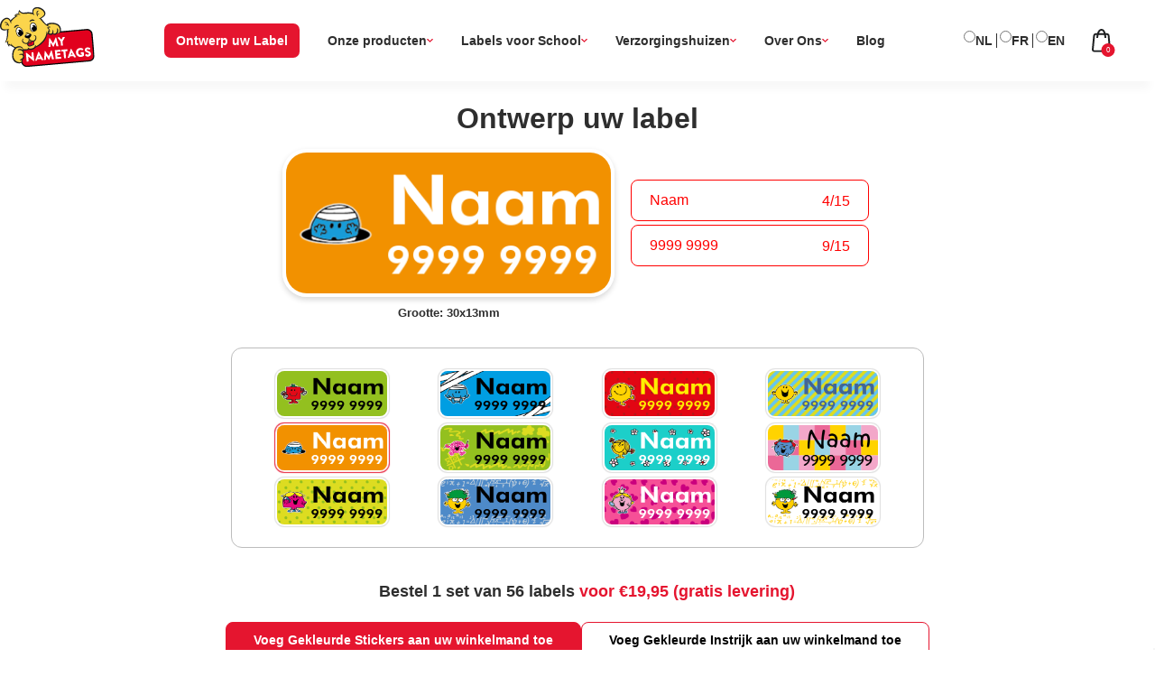

--- FILE ---
content_type: text/html
request_url: https://www.mynametags.be/ontwerp-meneertje-mevrouwtje?line1=Naam&line2=9999%209999&line3=&icon=I-83-003&bg=B-83-003&fg=%23ffffff&font=standard
body_size: 5431
content:
<!doctype html>
<html lang="en" class="no-js">
<head>
    <meta charset="utf-8">
    <title>My Nametags - Ontwerp uw Meneertje label</title>
    <meta name="description"
          content="My Nametags - Personaliseer uw Meneertje naamlabels. Bestel nu uw eigen Meneertje of Mevrouwtje naamlabels."/>
    <meta name="keywords" content="My Nametags, naamlabels, Meneertje, Mevrouwtje"/>
    <meta name="viewport" content="width=device-width, initial-scale=1.0, minimum-scale=1.0">
    <link rel="stylesheet" href="./static/css/basket.css">
    <link rel="stylesheet" href="./static/css/style-2.css">
    <link rel="stylesheet" href="./static/css/design-aesthetic.css">
    <link rel="stylesheet" href="./static/css/recommended-stickers-new.css">
    <link rel="shortcut icon" type="image/x-icon" href="./apple-touch-icon-precomposed.png"/>
    <link href="https://www.mynametags.be/ontwerp-meneertje-mevrouwtje" rel="canonical">
    <link rel="alternate" href="https://www.mynametags.ie/design-mr-men" hreflang="en-IE" />
    <link rel="alternate" href="https://www.mynametags.fr/creez-monsieur-madame" hreflang="fr-FR" />
    <link rel="alternate" href="https://www.mynametags.it/crea-mr-men" hreflang="it-IT" />
    <link rel="alternate" href="https://www.mynametags.be/ontwerp-meneertje-mevrouwtje" hreflang="nl-BE" />
    <link rel="alternate" href="https://www.mynametags.nl/ontwerp-meneertje-mevrouwtje" hreflang="nl-NL" />
    <link rel="alternate" href="https://www.mynametags.be/FR/creez-monsieur-madame" hreflang="fr-BE" />
    <link rel="alternate" href="https://www.mynametags.com/design-mr-men" hreflang="en-GB" />
    <link rel="alternate" href="https://www.mynametags.mt/design-mr-men" hreflang="en-MT" />

    <!-- Google Tag Manager -->
    <script>!function(){"use strict";function e(e,t,o){return void 0===t&&(t=""),"cookie"===e?function(e){for(var t=0,o=document.cookie.split(";");t<o.length;t++){var r=o[t].split("=");if(r[0].trim()===e)return r[1]}}(t):"localStorage"===e?(r=t,localStorage.getItem(r)):"jsVariable"===e?window[t]:"cssSelector"===e?(n=t,i=o,a=document.querySelector(n),i?null==a?void 0:a.getAttribute(i):null==a?void 0:a.textContent):void console.warn("invalid uid source",e);var r,n,i,a}!function(t,o,r,n,i,a,c,l,s,u){var d,v,E,I;try{v=l&&(E=navigator.userAgent,(I=/Version\/([0-9\._]+)(.*Mobile)?.*Safari.*/.exec(E))&&parseFloat(I[1])>=16.4)?e(l,"visitorid",""):void 0}catch(e){console.error(e)}var g=t;g[n]=g[n]||[],g[n].push({"gtm.start":(new Date).getTime(),event:"gtm.js"});var m=o.getElementsByTagName(r)[0],T=v?"&bi="+encodeURIComponent(v):"",_=o.createElement(r),f=v?"kp"+c:c;_.async=!0,_.src="https://load.sst.mynametags.be/"+f+".js?id=GTM-TR9JSGT"+T,null===(d=m.parentNode)||void 0===d||d.insertBefore(_,m)}(window,document,"script","dataLayer",0,0,"ctbkceet","cookie")}();</script>
    <!-- End Google Tag Manager -->

    <!-- Breadcrumbs -->
    <script type="application/ld+json">
        [{
            "@context": "https://schema.org",
            "@type": "BreadcrumbList",
            "itemListElement": [{
                "@type": "ListItem",
                "position": 1,
                "name": "Home",
                "item": "https://www.mynametags.be/"
            },{
                "@type": "ListItem",
                "position": 2,
                "name": "Onze Producten",
                "item": "https://www.mynametags.be/onze-producten"
            },{
                "@type": "ListItem",
                "position": 3,
                "name": "Meneertje & Mevrouwtje naamlabels",
                "item": "https://www.mynametags.be/meneertje-en-mevrouwtje"
            },{
                "@type": "ListItem",
                "position": 4,
                "name": "Ontwerp uw Meneertje & Mevrouwtje naamlabels"
            }]
        },
            {
                "@context": "https://schema.org",
                "@type": "BreadcrumbList",
                "itemListElement": [{
                    "@type": "ListItem",
                    "position": 1,
                    "name": "Home",
                    "item": "https://www.mynametags.be/"
                },{
                    "@type": "ListItem",
                    "position": 2,
                    "name": "Meneertje & Mevrouwtje naamlabels",
                    "item": "https://www.mynametags.be/meneertje-en-mevrouwtje"
                },{
                    "@type": "ListItem",
                    "position": 3,
                    "name": "Ontwerp uw Meneertje & Mevrouwtje naamlabels"
                }]
            }]
    </script>

    <!-- TrustBox script -->
    <script type="text/javascript" src="//widget.trustpilot.com/bootstrap/v5/tp.widget.bootstrap.min.js" async></script>
    <!-- End TrustBox script -->

    <script async src="./lazysizes/lazysizes.min.js"></script>
    <script defer src="./static/js/recommended-stickers-new.js"></script>
    <script defer src="./static/js/basket.js"></script>

    <!-- Swiper JS -->
    <script src="./static/js/swiper-element-bundle.min.js"></script>

    <script>
        const configName = 'mr-men-stickers';
    </script>
</head>

<body>

<!-- start of header section  -->
<header class="header">
    <div class="container">
        <div class="header__brand">
            <a href="/" class="logo">
                <img loading="lazy" height="100%" src="/static/img/new-homepage-images/logo.svg" alt="My Nametags logo, een beer die een rood bord vasthoudt met My Nametags erop geschreven">
            </a>
            <nav class="navigation">
                <input type="checkbox" name="navigation-control" class="nav-check" hidden id="navigation-control">
                <label class="navigation__control" for="navigation-control">
                    <img src="/static/img/burger-menu.svg" alt="Burger menupictogram">
                </label>


                <div class="ul-wrapper">
                    <ul class>
                        <label class="navigation__control another" for="navigation-control">
                            <img src="/static/img/cross.svg" alt="x">

                        </label>
                        <li class="navigation__item navigation__item--red">
                            <a href="/ontwerp-je-label" class="navigation__link">Ontwerp uw Label</a>
                        </li>
                        <li class="navigation__item hover-bottom-line">
                            <a href="/onze-producten" class="navigation__link">Onze producten
                                <img loading="lazy" height="100%" src="/static/img/new-homepage-images/chevron-down.svg" alt="rode chevron naar beneden" />
                            </a>
                            <ul class="navigation--sub">
                                <li class="hover-bottom-line">
                                    <a href="/onze-producten" class>Alle Producten</a>
                                </li>

                                <li class="hover-bottom-line">
                                    <a href="/gekleurde-naamlabels" class>Stickers</a>
                                </li>

                                <li class="hover-bottom-line">
                                    <a href="/strijkbare-naamlabels" class>Instrijk Labels</a>
                                </li>
                                <li class="hover-bottom-line">
                                    <a href="/ministickers" class>Ministickers</a>
                                </li>
                                <li class="hover-bottom-line">
                                    <a href="/maxistickers" class>Maxistickers</a>
                                </li>
<li class="hover-bottom-line">
                                    <a href="/save-the-children-maxistickers" class>Save the Children Maxistickers</a>
                                </li>
                                <li class="hover-bottom-line">
                                    <a href="/hello-kitty" class>Hello Kitty</a>
                                </li>

                                <li class="hover-bottom-line">
                                    <a href="/meneertje-en-mevrouwtje" class>Meneertje &amp; Mevrouwtje </a>
                                </li>
                                <!-- <li class="hover-bottom-line">
                                    <a href="/zwart-witte-naamstickers" class>Zwart en Wit Stickers</a>
                                </li> -->
                                <li class="hover-bottom-line">
                                    <a href="/zwart-witte-strijkbare-naamlabels" class>Zwart en Wit Instrijk Labels</a>
                                </li>

                                <!-- <li class="hover-bottom-line">
                                    <a href="/klassiek-naamlabels" class>Zwart En Wit Mix Set</a>
                                </li> -->

                                <li class="hover-bottom-line">
                                    <a href="/muurstickers" class>Muurstickers</a>
                                </li>
                                <li class="hover-bottom-line">
                                    <a href="/deurstickers" class>Deurstickers</a>
                                </li>
                                <li class="hover-bottom-line">
                                    <a href="/hoogtemeter" class>Hoogtemeter</a>
                                </li>
                                <li class="hover-bottom-line">
                                    <a href="/posters" class>Posters</a>
                                </li> 
                            </ul>
                        </li>

                        <li class="navigation__item hover-bottom-line">
                            <a href="#" class="navigation__link">Labels voor School
                                <img loading="lazy" height="100%" src="/static/img/new-homepage-images/chevron-down.svg" alt="red chevron down" />
                            </a>
                            <ul class="navigation--sub">
                                <li class="hover-bottom-line">
                                    <a href="/terug-naar-school" class>Ouders</a>
                                </li>

                                <li class="hover-bottom-line">
                                    <a href="/school-opvang" class>Leraren / O.R.</a>
                                </li>
                            </ul>
                        </li>

                        <li class="navigation__item hover-bottom-line">
                            <a href="verzorgingshuizen-etiketten-bewoners" class="navigation__link">Verzorgingshuizen
                                <img loading="lazy" height="100%" src="/static/img/new-homepage-images/chevron-down.svg" alt="red chevron down" />
                            </a>
                            <ul class="navigation--sub">
                                <li class="hover-bottom-line">
                                    <a href="/verzorgingshuizen" class>Verzorgingshuizen (Personeel)</a>
                                </li>

                                <li class="hover-bottom-line">
                                    <a href="/verzorgingshuizen-etiketten-bewoners" class>Verzorgingshuizen (Bewoners)</a>
                                </li>
                            </ul>
                        </li>
                        <li class="navigation__item hover-bottom-line">
                            <a href="#" class="navigation__link">Over Ons
                                <img loading="lazy" height="100%" src="/static/img/new-homepage-images/chevron-down.svg" alt="rode chevron naar beneden">
                            </a>

                            <ul class="navigation--sub">
                                <li class="hover-bottom-line">
                                    <a href="/over-ons" class>Over My Nametags</a>
                                </li>
                                <li class="hover-bottom-line">
                                    <a href="/contact" class>Contact</a>
                                </li>

                                <li class="hover-bottom-line">
                                    <a href="/bezorging" class>Leveringsinformatie</a>
                                </li>
                                <li class="hover-bottom-line">
                                    <a href="/algemene-voorwaarden" class>Algemene Voorwaarden</a>
                                </li>
                                <li class="hover-bottom-line">
                                    <a href="/beoordelingen" class>Beoordelingen</a>
                                </li>
                                <li class="hover-bottom-line">
                                    <a href="/gebruiksaanwijzing" class>Gebruiksaanwijzingen</a>
                                </li>
                                <li class="hover-bottom-line">
                                    <a href="/muurstickers-aanbrengen" class>Een Gids over Muurdecoratie</a>
                                </li>
                                <li class="hover-bottom-line">
                                    <a href="/hoe-breng-ik-naametikketten-aan" class>Label Instructie Gids</a>
                                </li>
                                <li class="hover-bottom-line">
                                    <a href="/vraag-en-antwoord" class>Vraag &amp; Antwoord</a>
                                </li>
                                <li class="hover-bottom-line">
                                    <a href="/ambassadeursprogramma" class>Ambassadeursprogramma</a>
                                </li>
                                <li class="hover-bottom-line">
                                    <a href="/duurzaamheid" class>Duurzaamheid</a>
                                </li>
                            </ul>
                        </li>
                        <li class="navigation__item hover-bottom-line">
                            <a href="/blog" class="navigation__link">Blog</a>
                        </li>
                    </ul>
                </div>
            </nav>
            <!--   <div class="c-main-nav-box__hamburger">
                 C-burger
                 <div class="c-hamburger-wrapper js-sidebar-menu-trigger">
                     <div class="c-hamburger">
                         <div class="c-hamburger__inner"></div>
                     </div>
                 </div>
                 C-burger -->

            <div class="c-header-left">
                <ul class="c-languages">
                    <li class="c-languages__option" onClick="window.location = '/';" data-country="BE" data-language="nl">
                        <input type="radio" name="language" id="language-nl" class="c-languages__input" />
                        <label for="language-nl" class="c-languages__label">NL</label>
                    </li>
                    <li class="c-languages__option" onClick="window.location = '/FR/';" data-country="BE" data-language="fr">
                        <input type="radio" name="language" id="language-fr" class="c-languages__input" />
                        <label for="language-fr" class="c-languages__label">FR</label>
                    </li>
                    <li class="c-languages__option" onClick="window.location = '/EN/';" data-country="BE" data-language="en">
                        <input type="radio" name="language" id="language-en" class="c-languages__input" />
                        <label for="language-en" class="c-languages__label">EN</label>
                    </li>
                </ul>


                <!--<div class="header__cart">
                    <span class="header__cart--amount">1</span>
                    <a href="#">
                        <img loading="lazy" height="100%" src="/static/img/new-homepage-images/cart.svg" alt="shopping cart bag icon">
                    </a>

                    <div class="header__cart__content">
                        <div class="header__cart__content--icon">
                            <img loading="lazy" height="100%" src="/static/img/new-homepage-images/cart.svg" alt="shopping cart bag icon">
                        </div>
                        <h4 class="header__cart__content--title">
                            Your Shopping Basket
                        </h4>
                        <p class="header__cart__content--desc">Your basket is currently empty
                        </p>
                        <button class="header__cart__content--add"><a href="/ontwerp-je-label" class="navigation__link">Add Labels</a></button>
                    </div>
                </div>-->

                <div class="l-cart-basket-wrapper">
                    <div class="l-cart-basket js-cart-basket-container c-cart-list-container">
                        <div class="l-cart-basket__icon js-cart-basket-btn">
                            <div class="c-cart-basket-icon">
                                <div class="c-cart-basket-icon__cart">
                                    <img loading="lazy" height="100%" src="/static/img/new-homepage-images/cart.svg" alt="winkelwagen tas pictogram">
                                    <div class="c-cart-basket-icon__cart__counter">
                                        0
                                    </div>
                                </div>
                                <div class="c-cart-basket-icon__close">
                                    <div class="c-cart-basket-icon__close__inner"></div>
                                </div>
                            </div>
                        </div>
                        <div class="l-cart-basket__content">
                            <div class="c-cart-basket__content">
                                <div class="c-cart-basket__head">
                                    <div class="c-cart-basket__icon">
                                        <img loading="lazy" height="100%" src="/static/img/new-homepage-images/cart.svg" alt="winkelwagen tas pictogram">
                                    </div>
                                    <h5 class="c-cart-basket__title">
                                        Uw Winkelmandje
                                    </h5>
                                </div>
                                <div class="c-cart-basket__body">
                                    <div class="c-cart-basket__empty">
                                        <p class="t-text-1 t-left">Uw winkelmandje is momenteel leeg</p>
                                        <div class="c-cart-basket__action">
                                            <a href="/ontwerp-je-label" class="c-btn">Voeg meer labels toe</a>
                                        </div>
                                    </div>
                                    <form class="f-form f-form--basket cart">
                                        <div class="f-form__body">
                                            <ul class="c-cart-list">
                                                <li>
                                                    <div class="product-rows-wrapper" id="product-rows-wrapper-basket">
                                                    </div>
                                                </li>
                                                <li class="c-cart-list__item">
                                                    <div class="c-cart-basket__section">
                                                        <div class="c-cart-basket__row">
                                                            <p class="c-cart-basket__section-title t-bold">
                                                                Subtotaal
                                                            </p>
                                                            <p class="c-cart-basket__section-price t-bold basket-subtotal-value">
                                                                &euro;0
                                                            </p>
                                                        </div>
                                                    </div>
                                                </li>
                                                <li class="c-cart-list__item">
                                                    <div class="c-cart-basket__section">
                                                        <div class="c-cart-basket__row">
                                                            <p class="c-cart-basket__section-title t-bold">
                                                                Verzending
                                                            </p>
                                                            <p class="c-cart-basket__section-price t-bold basket-shipping-value">
                                                                &euro;0
                                                            </p>
                                                        </div>
                                                        <div class="c-cart-basket__row">
                                                            <p class="c-cart-basket__section-subtitle">
                                                                10 werkdagen
                                                            </p>
                                                        </div>
                                                    </div>
                                                </li>
                                                <li class="c-cart-list__item voucher-code__applies ui-hide">
                                                    <div class="c-cart-basket__section">
                                                        <div class="c-cart-basket__row">
                                                            <p class="c-cart-basket__section-title t-bold basket-voucher__description">
                                                                Korting
                                                            </p>
                                                            <p class="c-cart-basket__section-title t-bold basket-voucher__value">
                                                                &euro;0
                                                            </p>
                                                        </div>
                                                        <div class="c-cart-basket__row">
                                                            <p class="c-cart-basket__section-subtitle basket-voucher__exceptions ui-hide">
                                                                <span class="min-order-value ui-hide">Minimale bestelwaarde niet behaald<br></span>
                                                                <span class="max-products-quantity ui-hide">Maximale hoeveelheid producten is overschreden</span>
                                                            </p>
                                                        </div>
                                                    </div>
                                                </li>
                                                <li class="c-cart-list__item">
                                                    <div class="c-cart-basket__section">
                                                        <div class="c-cart-basket__row">
                                                            <p class="c-cart-basket__section-title t-bold">
                                                                Totaal
                                                            </p>
                                                            <p class="c-cart-basket__total-price t-bold basket-total-value">
                                                                &euro;0
                                                            </p>
                                                        </div>
                                                    </div>
                                                </li>
                                            </ul>
                                        </div>
                                        <div class="f-form__action">
                                            <div class="c-payment-cta">
                                                <ul class="c-payment-cta__logos">
                                                    <li class="c-payment-cta__logo c-payment-cta__logo--with-text">
                                                        <figure class="c-payment-cta__logo-wrapper">
                                                            <img src="/static/img/pic-basket-01.png" alt="Veilige betaling">
                                                        </figure>
                                                        <p class="c-payment-cta__text">
                                                            Beveiligde Betaling
                                                        </p>
                                                    </li>
                                                    <li class="c-payment-cta__logo">
                                                        <figure class="c-payment-cta__logo-wrapper">
                                                            <img src="/static/img/adyen-logo-green-sm.svg" alt="Adyen">
                                                        </figure>
                                                    </li>
                                                </ul>
                                                <a href="/checkout" class="c-btn c-btn--medium">
                                                    Ga verder naar kassa
                                                </a>
                                            </div>
                                            <div class="c-payment-cta">
                                                <a href="/ontwerp-je-label" class="c-btn c-btn--medium c-btn--light">
                                                    Voeg meer labels toe
                                                </a>
                                            </div>
                                        </div>
                                    </form>
                                </div>
                            </div>
                        </div>
                    </div>
                </div>

            </div>
        </div>
    </div>
</header>
<!-- end of header section -->

<div style="display: flex; justify-content: center">
    <div id="recommended-stickers-designs"></div>
</div>

<div id="sticker-ext" class="ui-hide"><br>
    <!-- TrustBox widget - Product Mini MultiSource -->
    <div class="trustpilot-widget" data-locale="nl-BE" data-template-id="577258fb31f02306e4e3aaf9" data-businessunit-id="653a4624261827466523a8e2" data-style-height="24px" data-style-width="100%" data-theme="light" data-sku="5060189770281" data-no-reviews="hide" data-scroll-to-list="true" data-style-alignment="center">
        <a href="https://nl-be.trustpilot.com/review/mynametags.be" target="_blank" rel="noopener">Trustpilot</a>
    </div>
    <!-- End TrustBox widget -->

    <div>
        <center> <p class="c-label-type__list-heading t-text-1 t-bold">Geschikt voor:</p></center><br>
        <picture>
            <source data-srcset="static/img/Design-page-CS-icons-no-text-01.svg" type="image/png">
            <img data-src="static/img/Design-page-CS-icons-no-text-01.svg" height="20px" width="300px" alt="suitable for" class="lazyload" loading="lazy">
        </picture>
    </div>
</div>

<div id="iron-on-ext" class="ui-hide">
    <!-- TrustBox widget - Product Mini MultiSource --><br>
    <div class="trustpilot-widget" data-locale="nl-BE" data-template-id="577258fb31f02306e4e3aaf9" data-businessunit-id="653a4624261827466523a8e2" data-style-height="24px" data-style-width="100%" data-theme="light" data-sku="5060189770274" data-no-reviews="hide" data-scroll-to-list="true" data-style-alignment="center">
        <a href="https://nl-be.trustpilot.com/review/mynametags.be" target="_blank" rel="noopener">Trustpilot</a>
    </div>
    <!-- End TrustBox widget -->

    <div>
        <center> <p class="c-label-type__list-heading t-text-1 t-bold">Geschikt voor:</p></center><br>
        <picture>
            <source data-srcset="static/img/Design-page-IO-icons-no-text-01.svg" type="image/png">
            <img data-src="static/img/Design-page-IO-icons-no-text-01.svg" height="20px" width="300px" alt="suitable for" class="lazyload" loading="lazy">
        </picture>
    </div>
</div>

<!-- mn-description-area-start -->
<div class="l-section u-bg-2" for-type="1,2,3,4,5,7" for-edit="2">
    <div class="l-inner l-inner--small">
        <section class="mn-description-area">
            <div class="container">
                <div class="mn-description-title">
                    <h3 class="heading-3">De nummer 1 voor naamlabels!</h3>
                </div>
                <div class="mn-description-main">
                    <div>
                        <picture>
                            <source data-srcset="static/img/icon-leader2.svg" type="image/png">
                            <img data-src="static/img/icon-leader2.svg" width="60px" alt="Marktleider" class="lazyload" loading="lazy">
                        </picture>
                        <div class= "t-text-1 t-bold">
                            Marktleider
                        </div>
                    </div>
                    <div>
                        <picture>
                            <source data-srcset="static/img/icon-wash2.svg" type="image/png">
                            <img data-src="static/img/icon-wash2.svg" width="60px" alt="Blijft zitten in de was" class="lazyload" loading="lazy">
                        </picture>
                        <div class= "t-text-1 t-bold">
                            Blijft zitten<br> in de was
                        </div>
                    </div>
                    <div>
                        <picture>
                            <source data-srcset="static/img/icon-antibacterial2.svg" type="image/png">
                            <img data-src="static/img/icon-antibacterial2.svg" width="60px" alt="Antibacteriële Laag" class="lazyload" loading="lazy">
                        </picture>
                        <div class= "t-text-1 t-bold">
                            Antibacteriële<br> Laag
                        </div>
                    </div>
                    <div>
                        <picture>
                            <source data-srcset="static/img/icon-microwave2.svg" type="image/png">
                            <img data-src="static/img/icon-microwave2.svg" width="65px" alt="Magnetron veilig" class="lazyload" loading="lazy">
                        </picture>
                        <div class= "t-text-1 t-bold">
                            Magnetron<br> Veilig
                        </div>
                    </div>
                    <div>
                        <picture>
                            <source data-srcset="static/img/icon-shipping2.svg" type="image/png">
                            <img data-src="static/img/icon-shipping2.svg" width="70px" alt="Gratis Verzending" class="lazyload" loading="lazy">
                        </picture>
                        <div class= "t-text-1 t-bold">
                            Gratis <br>Verzending
                        </div>
                    </div>
                    <div>
                        <picture>
                            <source data-srcset="static/img/icon-heart2.svg" type="image/png">
                            <img data-src="static/img/icon-heart2.svg" width="60px" alt="Tevredenheid Gegarandeerd" class="lazyload" loading="lazy">
                        </picture>
                        <div class= "t-text-1 t-bold">
                            Tevredenheid <br>Gegarandeerd
                        </div>
                    </div>
                </div>
            </div>
        </section>


        <div class="l-section u-bg-2">
            <div class="l-inner l-inner--small">
                <!-- more-area-start -->
                <section class="more-area">
                    <div class="container">
                        <div class="more-title">
                            <h2 class="heading-2 text-uppercase">Meer opties:</h2>
                        </div>
                        <div class="more-main">
                            <a href="/ontwerp-ministickers" class="more-item more-item1">
                                <picture>

                                    <source srcset="/static/img/Design-page-options-1.webp" type="image/webp">
                                    <source srcset="/static/img/Design-page-options-1.jpg" type="image/jpg">
                                    <img loading="lazy" srcset="/static/img/Design-page-options-1.webp" alt="shape">
                                </picture>
                                <div class="more-cnt more-cnt1">
                                    Ministickers
                                </div>
                            </a>
                            <a href="/ontwerp-maxistickers" class="more-item more-item1">
                                <picture>
                                    <source srcset="/static/img/Design-page-options-2.webp" type="image/webp">
                                    <source srcset="/static/img/Design-page-options-2.jpg" type="image/jpg">
                                    <img loading="lazy" srcset="/static/img/Design-page-options-2.webp" alt="shape">
                                </picture>
                                <div class="more-cnt more-cnt2">
                                    Maxistickers
                                </div>
                            </a>
                            <a href="/ontwerp-hello-kitty" class="more-item">
                                <picture>
                                    <source srcset="/static/img/Design-page-options-4.webp" type="image/webp">
                                    <source srcset="/static/img/Design-page-options-4.jpg" type="image/jpg">
                                    <img loading="lazy" srcset="/static/img/Design-page-options-4.webp" alt="shape">
                                </picture>
                                <div class="more-cnt more-cnt3">
                                    Hello Kitty
                                </div>
                            </a>
                            <a href="/ontwerp-meneertje-mevrouwtje" class="more-item">
                                <picture>
                                    <source srcset="/static/img/Design-page-options-3.webp" type="image/webp">
                                    <source srcset="/static/img/Design-page-options-3.jpg" type="image/jpg">
                                    <img loading="lazy" srcset="/static/img/Design-page-options-3.webp" alt="shape">
                                </picture>
                                <div class="more-cnt more-cnt4">
                                    Meneertje &amp; Mevrouwtje
                                </div>
                            </a>
                        </div>
                    </div>
                </section>
                <!-- more-area-end -->
            </div>
        </div>
    </div>
</div>
<!-- mn-description-area-end -->

<!-- rainbow border section -->
<div class="rainbow-border">
    <span></span>
    <span></span>
    <span></span>
    <span></span>
    <span></span>
    <span></span>
</div>
<!-- end of rainbow section -->

<!-- start of footer section -->
<footer class="footer">
    <div class="container">
        <div class="footer__inner">
            <div class="footer__left">
                <a href="/ontwerp-je-label" class>
                    <h4 class="footer__title">Ontwerp uw label</h4>
                </a>
                <h4 class="footer__title">Onze Producten</h4>

                <ul class="footer__navigation">
                    <li class="footer__navigation__item hover-bottom-line">
                        <a href="onze-producten" class="footer__navigation__link ">
                            Onze producten</a>
                    </li>
                    <li class="footer__navigation__item hover-bottom-line">
                        <a href="gekleurde-naamlabels" class="footer__navigation__link ">
                            Stickers
                        </a>
                    </li>
                    <li class="footer__navigation__item hover-bottom-line">
                        <a href="strijkbare-naamlabels" class="footer__navigation__link ">
                            Instrijk labels
                        </a>
                    </li>
                    <li class="footer__navigation__item hover-bottom-line">
                        <a href="ministickers" class="footer__navigation__link ">
                            Ministickers
                        </a>
                    </li>
                    <li class="footer__navigation__item hover-bottom-line">
                            <a href="maxistickers" class="footer__navigation__link ">
                                Maxistickers
                            </a>
                        </li>
<li class="footer__navigation__item hover-bottom-line">
                            <a href="save-the-children-maxistickers" class="footer__navigation__link ">
                                Save the Children Maxistickers
                            </a>
                        </li>
                    <li class="footer__navigation__item hover-bottom-line">
                        <a href="hello-kitty" class="footer__navigation__link ">
                            Hello Kitty
                        </a>
                    </li>
                    <li class="footer__navigation__item hover-bottom-line">
                        <a href="meneertje-en-mevrouwtje" class="footer__navigation__link ">
                            Meneertje &amp; Mevrouwtje
                        </a>
                    </li>
                    <li class="footer__navigation__item hover-bottom-line">
                        <a href="zwart-witte-naamstickers" class="footer__navigation__link ">
                            Zwart en Wit Stickers
                        </a>
                    </li>
                    <li class="footer__navigation__item hover-bottom-line">
                        <a href="zwart-witte-strijkbare-naamlabels" class="footer__navigation__link ">
                            Zwart en Wit instrijk Labels
                        </a>
                    </li>
                    <li class="footer__navigation__item hover-bottom-line">
                        <a href="klassiek-naamlabels" class="footer__navigation__link ">
                            Zwart en Wit  Mix Set
                        </a>
                    </li>
                    <li class="footer__navigation__item hover-bottom-line">
                        <a href="muurstickers" class="footer__navigation__link ">
                            Muurstickers
                        </a>
                    </li>
                    <li class="footer__navigation__item hover-bottom-line">
                        <a href="deurstickers" class="footer__navigation__link ">
                            Deurstickers
                        </a>
                    </li>
                    <li class="footer__navigation__item hover-bottom-line">
                            <a href="hoogtemeter" class="footer__navigation__link ">
                                Hoogtemeter
                            </a>
                        </li>
	<li class="footer__navigation__item hover-bottom-line">
                            <a href="/posters" class="footer__navigation__link ">
                                Posters
                            </a>
                        </li>  
                </ul>




            </div>
            <div class="footer__middle">
                <a href="/terug-naar-school" class>
                    <h4 class="footer__title"> Labels voor school</h4>
                </a>
                <a href="/school-opvang" class>
                    <h4 class="footer__title">Leraren / O.R.</h4>
                </a>
                <a href="/verzorgingshuizen" class>
                    <h4 class="footer__title">Verzorgingshuizen</h4>
                </a>
                <h4 class="footer__title">Over ons</h4>

                <ul class="footer__navigation">
                    <li class="footer__navigation__item hover-bottom-line">
                        <a href="/over-ons" class="footer__navigation__link ">
                            Over My Nametags
                        </a>
                    </li>
                    <li class="footer__navigation__item hover-bottom-line">
                        <a href="/contact" class="footer__navigation__link ">
                            Contact
                        </a>
                    </li>
                    <li class="footer__navigation__item hover-bottom-line">
                        <a href="/bezorging" class="footer__navigation__link ">
                            Leveringsinformatie
                        </a>
                    </li>
                    <li class="footer__navigation__item hover-bottom-line">
                        <a href="/algemene-voorwaarden" class="footer__navigation__link ">
                            Algemene Voorwaarden
                        </a>
                    </li>
                    <li class="footer__navigation__item hover-bottom-line">
                        <a href="/beoordelingen" class="footer__navigation__link ">
                            Beoordelingen
                        </a>
                    </li>
                    <li class="footer__navigation__item hover-bottom-line">
                        <a href="/gebruiksaanwijzing" class="footer__navigation__link ">
                            Gebruiksaanwijzing
                        </a>
                    </li>
                    <li class="footer__navigation__item hover-bottom-line">
                        <a href="/hoe-breng-ik-naametikketten-aan" class="footer__navigation__link ">
                            Label Instructie Gids
                        </a>
                    </li>
                    <li class="footer__navigation__item hover-bottom-line">
                        <a href="/muurstickers-aanbrengen" class="footer__navigation__link ">
                            Een Gids over Muurdecoratie
                        </a>
                    </li>
                    <li class="footer__navigation__item hover-bottom-line">
                        <a href="/vraag-en-antwoord" class="footer__navigation__link ">
                            Vraag &amp; Antwoord
                        </a>
                    </li>
                    <li class="footer__navigation__item hover-bottom-line">
                        <a href="/duurzaamheid" class="footer__navigation__link ">
                            Duurzaamheid
                        </a>
                    </li>
                </ul>
            </div>

            <div class="footer__right">
                <h4 class="footer__title">Contact</h4>

                <p class="footer__mail">Email:
                    <b>
                        <a href="mailto:info@mynametags.be" class>info@mynametags.be</a>
                    </b>
                </p>

                <p>
                    Drève Richelle 161 M / bte 57<br>
                    B-1410 Waterloo<br>
                    BELGIË
                </p>
				 <br><br>
               <img loading="lazy" 
                    src="/static/img/stc-nl.svg"
                    style="height:60px !important; width:182px !important; object-fit: initial !important;"
                    alt="Save the Children Fundraising Logo">
            </div>
        </div>


        <div class="footer-right-wrapper">
            <div class="footer-right-absolute-wrapper">

                <div class="l-footer__tools__socials">
                    <a target="_blank" class="c-footer__social-icon" href="https://www.facebook.com/MyNametagsBelgium/"
                       rel="noopener">
                        <svg class="icon-social">
                            <title>Facebook link</title>
                            <use xlink:href="./static/symbol/svg/sprite.symbol.svg#icon-facebook"/>
                        </svg>
                    </a>
                    <a target="_blank" class="c-footer__social-icon" href="https://www.instagram.com/mynametags_be/"
                       rel="noopener">
                        <svg class="icon-social">
                            <title>Instagram link</title>
                            <use xlink:href="./static/symbol/svg/sprite.symbol.svg#icon-instagram"/>
                        </svg>
                    </a>
                </div>

                <div class="l-footer__language-box">
                    <div class="c-language-box">
                        <input class="c-language-box__input" type="checkbox" id="language-dropdown-btn"/>
                        <label class="c-language-box__btn" for="language-dropdown-btn">
                            <div class="c-language-box__btn__language">
                                <svg class="o-icon o-icon--language-elipse">
                                    <use xlink:href="./static/symbol/svg/sprite.symbol.svg#language-elipse">
                                        <alt-text>Taal link</alt-text>
                                    </use>
                                </svg>
                                <svg class="o-icon o-icon--language">
                                    <title>My Nametags België - klik om andere landen te kiezen</title>
                                    <use xlink:href="./static/symbol/svg/sprite.symbol.svg#flag-belgium"/>
                                </svg>
                            </div>
                            <svg class="o-icon o-icon--arrow-down">
                                <use xlink:href="./static/symbol/svg/sprite.symbol.svg#arrow-down">
                                </use>
                            </svg>
                        </label>
                        <div class="c-language-box__list-wrapper">
                            <ul class="c-language-box__list">
                                <li class="c-language-box__list__item">
                                    <a href="https://www.mynametags.pt" class="c-language-box__item__link">
                                        <svg class="o-icon o-icon--language">
                                            <title>My Nametags Portugal</title>
                                            <use xlink:href="./static/symbol/svg/sprite.symbol.svg#flag-portugal"/>
                                        </svg>
                                    </a>
                                </li>
                                <li class="c-language-box__list__item">
                                    <a href="https://www.mynametags.sa" class="c-language-box__item__link">
                                        <svg class="o-icon o-icon--language">
                                            <title>My Nametags Saoedi-Arabië</title>
                                            <use xlink:href="/static/symbol/svg/sprite.symbol2.svg#flag-saudi"/>
                                        </svg>
                                    </a>
                                </li>
                                <li class="c-language-box__list__item">
                                    <a href="https://www.mynametags.fr" class="c-language-box__item__link">
                                        <svg class="o-icon o-icon--language">
                                            <title>My Nametags Frankrijk</title>
                                            <use xlink:href="./static/symbol/svg/sprite.symbol.svg#flag-france"/>
                                        </svg>
                                    </a>
                                </li>
                                <li class="c-language-box__list__item">
                                    <a href="https://www.mynametags.mt" class="c-language-box__item__link">
                                        <svg class="o-icon o-icon--language">
                                            <title>My Nametags Malta</title>
                                            <use
                                                xlink:href="./static/symbol/svg/sprite.symbol.svg#flag-malta"/>
                                        </svg>
                                    </a>
                                </li>
                                <li class="c-language-box__list__item">
                                    <a href="https://www.mynametags.it" class="c-language-box__item__link">
                                        <svg class="o-icon o-icon--language">
                                            <title>My Nametags Italië</title>
                                            <use xlink:href="./static/symbol/svg/sprite.symbol.svg#flag-italy"/>
                                        </svg>
                                    </a>
                                </li>
                                <li class="c-language-box__list__item">
                                    <a href="https://www.mynametags.nl" class="c-language-box__item__link">
                                        <svg class="o-icon o-icon--language">
                                            <title>My Nametags Nederland</title>
                                            <use xlink:href="./static/symbol/svg/sprite.symbol.svg#flag-netherland"/>
                                        </svg>
                                    </a>
                                </li>
                                <li class="c-language-box__list__item">
                                    <a href="https://www.mynametags.ie" class="c-language-box__item__link">
                                        <svg class="o-icon o-icon--language">
                                            <title>My Nametags Ierland</title>
                                            <use xlink:href="./static/symbol/svg/sprite.symbol.svg#flag-ireland"/>
                                        </svg>
                                    </a>
                                </li>
                                <li class="c-language-box__list__item">
                                    <a href="https://www.mynametags.com" class="c-language-box__item__link">
                                        <svg class="o-icon o-icon--language">
                                            <title>My Nametags UK</title>
                                            <use xlink:href="./static/symbol/svg/sprite.symbol.svg#flag-uk"/>
                                        </svg>
                                    </a>
                                </li>                                        <li class="c-language-box__list__item">
                                <a href="https://www.mynametags.com.br" class="c-language-box__item__link">
                                    <svg class="o-icon o-icon--language">
                                        <title>My Nametags Brazilië</title>
                                        <use xlink:href="./static/symbol/svg/sprite.symbol2.svg#flag-brasil" />
                                    </svg>
                                </a>
                            </li>
                                <li class="c-language-box__list__item">
                                    <a href="https://www.mynametags.ae" class="c-language-box__item__link">
                                        <svg class="o-icon o-icon--language">
                                            <title>My Nametags UAE</title>
                                            <use xlink:href="./static/symbol/svg/sprite.symbol2.svg#flag-uae" />
                                        </svg>
                                    </a>
                                </li>
                            </ul>
                        </div>
                    </div>
                </div>
            </div>
        </div>

        <center><p class="copyright"><font size="-1">Copyright &copy; My Nametags 2025. Alle rechten gereserveerd.</font></p></center>

    </div>
</footer>
<!-- end of footer section -->

<script src="https://apis.google.com/js/platform.js?onload=renderBadge" async defer></script><script>
    window.___gcfg = {
        lang: 'nl'
    };
    var merchantId = 101234072;
    var deliveryCode = 'BE';
    window.renderBadge = function() {
        var ratingBadgeContainer = document.createElement("div");
        document.body.appendChild(ratingBadgeContainer);
        window.gapi.load('ratingbadge', function() {
            window.gapi.ratingbadge.render(
                ratingBadgeContainer, {
                    "merchant_id": 101234072,
                    "position": "BOTTOM_RIGHT"
                });
        });
    }
</script>

</body>
</html>


--- FILE ---
content_type: text/css
request_url: https://www.mynametags.be/static/css/basket.css
body_size: 3429
content:
/*! normalize.css v4.1.1 | MIT License | github.com/necolas/normalize.css */html{font-family:sans-serif;line-height:1.15;-ms-text-size-adjust:100%;-webkit-text-size-adjust:100%}body{margin:0}article,aside,details,figcaption,figure,footer,header,main,menu,nav,section,summary{display:block}audio,canvas,progress,video{display:inline-block}audio:not([controls]){display:none;height:0}progress{vertical-align:baseline}template,[hidden]{display:none}a{background-color:transparent;-webkit-text-decoration-skip:objects}a:active,a:hover{outline-width:0}abbr[title]{border-bottom:none;text-decoration:underline;text-decoration:underline dotted}b,strong{font-weight:inherit}b,strong{font-weight:bolder}dfn{font-style:italic}h1{font-size:2em;margin:0.67em 0}mark{background-color:#ff0;color:#000}small{font-size:80%}sub,sup{font-size:75%;line-height:0;position:relative;vertical-align:baseline}sub{bottom:-0.25em}sup{top:-0.5em}img{border-style:none}svg:not(:root){overflow:hidden}code,kbd,pre,samp{font-family:monospace, monospace;font-size:1em}figure{margin:1em 40px}hr{box-sizing:content-box;height:0;overflow:visible}button,input,optgroup,select,textarea{font:inherit;margin:0}optgroup{font-weight:bold}button,input{overflow:visible}button,select{text-transform:none}button,html [type="button"],[type="reset"],[type="submit"]{-webkit-appearance:button}button::-moz-focus-inner,[type="button"]::-moz-focus-inner,[type="reset"]::-moz-focus-inner,[type="submit"]::-moz-focus-inner{border-style:none;padding:0}button:-moz-focusring,[type="button"]:-moz-focusring,[type="reset"]:-moz-focusring,[type="submit"]:-moz-focusring{outline:1px dotted ButtonText}fieldset{border:1px solid #c0c0c0;margin:0 2px;padding:0.35em 0.625em 0.75em}legend{box-sizing:border-box;color:inherit;display:table;max-width:100%;padding:0;white-space:normal}textarea{overflow:auto}[type="checkbox"],[type="radio"]{box-sizing:border-box;padding:0}[type="number"]::-webkit-inner-spin-button,[type="number"]::-webkit-outer-spin-button{height:auto}[type="search"]{-webkit-appearance:textfield;outline-offset:-2px}[type="search"]::-webkit-search-cancel-button,[type="search"]::-webkit-search-decoration{-webkit-appearance:none}::-webkit-input-placeholder{color:inherit;opacity:0.54}::-webkit-file-upload-button{-webkit-appearance:button;font:inherit}.l-cart-basket__content figure,blockquote{margin:0}.l-cart-basket__content a{cursor:pointer;text-decoration:none}.l-cart-basket__content ul{text-align:left}.o-icon{display:inline-flex;width:1em;height:1em;flex-shrink:0;fill:currentColor}.o-icon+.c-label,.c-label+.o-icon{margin-left:6px}.o-icon--easter-bunny{font-size:66px}.o-icon--shop-basket{width:.815em}.o-icon--arrow-down{width:1.75em}.o-icon--arrow-left{width:2em;transform:rotate(90deg)}.o-icon--arrow-right{width:2em;transform:rotate(-90deg)}.o-icon--checkmark{font-size:21px}.o-icon--close{font-size:8px}.o-icon--tick{width:1.3em;font-size:14px}.o-icon--ribbon{width:.9em;font-size:52px}.o-icon--calendar{width:1.2em;font-size:44px}.o-icon--talk{width:1.3em;font-size:36px}.o-icon--item{width:.5em;font-size:12px}.o-icon--tshirt{width:1.3em;font-size:11px}.o-icon--shoe{width:1.7em;font-size:8px}.o-icon--minus{width:3em}[class^='t-heading-'],[class*='t-heading-'],[class^='t-text-'],[class*='t-text-']{font-family:-apple-system,BlinkMacSystemFont,"Segoe UI",Roboto,Helvetica,Arial,sans-serif,"Apple Color Emoji","Segoe UI Emoji","Segoe UI Symbol"}.t-heading-1{font-weight:bold;line-height:1.2em}@media (max-width: 767px){.t-heading-1{font-size:24px}}@media (min-width: 768px) and (max-width: 1024px){.t-heading-1{font-size:38px}}@media (min-width: 1025px){.t-heading-1{font-size:42px}}.t-heading-2{font-weight:bold}@media (max-width: 1024px){.t-heading-2{font-size:22px;line-height:1.18em}}@media (min-width: 1025px){.t-heading-2{font-size:28px;line-height:1.2em}}.t-heading-3{font-size:22px;font-weight:bold;line-height:1.18em}.t-heading-4{font-size:18px;font-weight:bold;line-height:1.2em}.t-heading-5{font-size:16px;font-weight:bold;line-height:1.2em}.t-text-1{font-size:14px;font-weight:normal;line-height:1.28em}.t-upper{text-transform:uppercase}.t-justify{text-align:justify}.t-center{text-align:center}.t-left{text-align:left}.t-right{text-align:right}.t-bold{font-weight:bold}.t-regular{font-weight:normal}.t-light{font-weight:lighter}.l-cart-basket{display:flex;flex-direction:row-reverse;align-content:center}.l-cart-basket__icon{display:flex;width:40px;height:40px;cursor:pointer;align-items:center;justify-content:center}.l-cart-basket-wrapper{z-index:2}@media (min-width: 1025px){.c-languages+.l-cart-basket-wrapper .l-cart-basket{margin-left:20px}.l-cart-basket-wrapper{position:relative}.l-cart-basket-wrapper:hover .l-cart-basket__icon{border-radius:100%;box-shadow:0 3px 6px rgba(0,0,0,0.16)}.l-cart-basket-wrapper:hover .l-cart-basket__content{position:absolute;overflow-y:auto;width:264px;max-height:90vh;margin-top:-30px;padding:22px 18px;opacity:1;border-radius:20px 0 20px 20px;box-shadow:0 3px 6px rgba(0,0,0,0.16)}.l-cart-basket-wrapper:hover .l-cart-basket__content:before{position:absolute;z-index:2;top:-3px;right:0;width:60px;height:6px;content:'';background-color:#fff}.l-cart-basket.is-open .l-cart-basket__content{top:60px}}@media (min-width: 768px){.l-cart-basket__icon{transition:250ms ease-in-out 100ms}.l-cart-basket__content{position:absolute;top:60px;right:0;overflow:hidden;max-height:0;transition:opacity 250ms ease-in-out;opacity:0;background-color:#fff}.l-cart-basket.is-open .l-cart-basket__icon{border-radius:100%;box-shadow:0 3px 6px rgba(0,0,0,0.16)}.l-cart-basket.is-open .l-cart-basket__content{position:absolute;overflow-y:auto;width:264px;max-height:90vh;margin-top:-30px;padding:22px 18px;opacity:1;border-radius:20px 0 20px 20px;box-shadow:0 3px 6px rgba(0,0,0,0.16)}.l-cart-basket.is-open .l-cart-basket__content:before{position:absolute;z-index:2;top:-3px;right:0;width:60px;height:6px;content:'';background-color:#fff}}@media (min-width: 768px) and (max-width: 1024px){.l-cart-basket__content{top:60px}}@media (max-width: 767px){.l-cart-basket.is-open{position:fixed;z-index:100;top:0;right:0;bottom:0;left:0;width:100vw;height:100vh;background:rgba(0,0,0,0.7)}.l-cart-basket__icon{top:20px;right:0}.l-cart-basket__content{position:fixed;z-index:33;top:0;left:0;display:block;overflow-y:auto;width:calc(100% - 60px);height:100vh;padding:34px 16px;transition:all 0.25s ease;transform:translateX(-100%);background:#fff}.l-cart-basket.is-open>.l-cart-basket__content{transform:translateX(0)}.l-cart-basket .c-cart-basket-icon__cart{display:block;margin-left:auto;transition:opacity 250ms ease-in-out;opacity:1}.l-cart-basket.is-open .c-cart-basket-icon__cart{overflow:hidden;width:0;height:0;opacity:0}.l-cart-basket.is-open .c-cart-basket-icon__close{width:100%;height:100%;opacity:1}}@media (max-width: 1024px){body.has-opened-sidebar{position:fixed;top:0;right:0;left:0}}.ui-hide{display:none !important;visibility:hidden !important;opacity:0 !important}@media only screen and (max-width: 46.8125em){.logo{flex:auto}}.c-header-left{display:flex;flex-direction:row;flex-wrap:nowrap;align-items:center;padding-left:10px}.selection{display:flex;flex-direction:row;flex-wrap:nowrap;align-items:center;padding-left:10px}.c-btn,.swal-button{position:relative;display:inline-flex;padding:10px 30px;font-family:-apple-system,BlinkMacSystemFont,"Segoe UI",Roboto,Helvetica,Arial,sans-serif,"Apple Color Emoji","Segoe UI Emoji","Segoe UI Symbol";font-size:14px;font-weight:bold;line-height:1.4em;cursor:pointer;transition:color 0.3s ease,background 0.3s ease;text-align:center;color:#fff;border:1px solid #e5152f;border-radius:8px;background-color:#e5152f;justify-content:center;align-items:center}.c-btn:hover,.swal-button:hover{color:#000;background-color:#fff !important}.c-btn:disabled{border:1px solid #999999;background-color:#cccccc;color:#666666;cursor:not-allowed;pointer-events:none}.c-btn--clear-discount{margin-right:auto;margin-left:20px;font-size:12px;padding:6px 18px}.c-btn-carehomes{position:relative;display:inline-flex;padding:10px 30px;font-family:-apple-system,BlinkMacSystemFont,"Segoe UI",Roboto,Helvetica,Arial,sans-serif,"Apple Color Emoji","Segoe UI Emoji","Segoe UI Symbol";font-size:14px;font-weight:bold;line-height:1.4em;cursor:pointer;transition:color 0.3s ease,background 0.3s ease;text-align:center;color:#fff;border:1px solid #e5152f;border-radius:8px;background-color:#e5152f;justify-content:center;align-items:center}.c-btn-carehomes:hover{color:#000;background-color:#fff}.c-btn--light,.c-btn--dark{background-color:transparent}.c-btn--light:hover,.c-btn--dark:hover{background-color:#e5152f !important}.c-btn--light{color:#000}.c-btn--light:hover{color:#fff}.c-btn--dark:hover{color:#fff}.c-btn--medium{padding:13px 18px;line-height:1em;border-radius:8px}.c-btn--circle{display:flex;width:36px;height:36px;padding:6px;border-radius:100%;justify-content:center;align-items:center;flex-shrink:0}.c-btn--circle .o-icon{font-size:9px}.c-btn--inverse{color:#2e2e2e;border-color:#fff;background-color:#fff;justify-content:center;align-items:center}.c-btn--inverse:hover{color:#fff;background-color:#e5152f}.c-btn__close{display:flex;margin-left:8px;transition:color 0.3s ease,background 0.3s ease;color:#e5152f;justify-content:center;align-items:center}.c-btn--inverse:hover .c-btn__close{color:#fff}.c-btn--small{padding:5px 12px;font-size:11px;line-height:1.2em;border-radius:22px}.f-field--discount+.c-btn{margin-left:10px;padding:7px 15px;font-size:12px}.c-btn__decor{display:flex;justify-content:center;align-items:center;width:50px;height:40px;margin-left:16px;transition:250ms ease-in-out;border:2px solid #e5152f;border-radius:10px;background-color:transparent}.c-btn__decor .o-icon{font-size:14px}@media (min-width: 1025px){.c-btn--big{padding:20px 54px;font-size:24px;border-radius:34px}.c-btn--dark{font-size:12px}}@media (min-width: 768px) and (max-width: 1024px){.c-btn--big{padding:17px 40px;font-size:18px;border-radius:40px}.c-btn--popular-designs{margin-top:24px}.c-btn--dark{font-size:12px}}@media (max-width: 767px){.c-btn{font-size:14px}.c-btn-carehomes{font-size:14px}.c-product-box__cta .c-btn{padding:11px;font-size:12px}}.c-cart-list{margin:0;padding:0;list-style:none;display:flex;flex-direction:column;width:100%}.c-cart-list__item{width:100%}.c-cart-list__item+.c-cart-list__item{border-top:1px solid #f0eae7}.c-cart-basket-icon__cart{position:relative;display:flex;font-size:27px;justify-content:center;align-items:center}.c-cart-basket-icon__cart__counter{position:absolute;left:calc(100% - 3px);display:flex;width:15px;height:15px;font-size:8px;transform:translateX(-50%);color:#fff;border-radius:50%;background:#e5152f;align-content:center;align-items:center;justify-content:center}.c-cart-basket__head{display:flex;width:100%;align-items:center;justify-content:space-between}.c-cart-basket__title{width:calc(100% - 22px);padding-left:12px;color:#e5152f}.c-cart-basket__icon{display:flex;width:22px;align-items:center;flex-shrink:0}.c-cart-basket__icon .o-icon{font-size:21px}.c-cart-basket__body{margin-top:16px}.c-cart-basket__empty{padding-left:36px}.c-cart-basket__empty .c-cart-basket__action{margin-top:22px}.c-cart-basket__section{width:100%;padding:18px 0}.c-cart-basket__row{display:flex;width:100%;justify-content:space-between;align-items:center}.c-cart-basket__row+.c-cart-basket__row{margin-top:2px}.c-cart-basket__row--hidden{overflow:hidden;max-height:0;transition:max-height 250ms ease-in-out}.c-cart-basket__row--hidden.is-field-visible{max-height:200px}.c-cart-basket__section-title{font-size:12px;line-height:1.2em}.c-cart-basket__section-price{font-size:11px;line-height:1.2em;text-align:right}.c-cart-basket__section-subtitle{font-size:11px;line-height:1.2em;color:#7b7b7b}.c-cart-basket__section-subtitle a{position:relative;text-decoration:underline}.c-cart-basket__section-subtitle a:before{position:absolute;bottom:0;left:0;display:block;width:0;max-width:100%;height:2px;content:'';transition:all ease .4s;background:#e5152f}.c-cart-basket__section-subtitle a:hover:before{width:100%}.c-cart-basket__total-price{font-size:18px;line-height:1em;color:#e5152f}@media (min-width: 1025px){.c-cart-basket-icon__close{display:none}}@media (max-width: 1024px){.c-cart-basket-icon{display:flex;width:100%;height:100%;justify-content:center;align-items:center}}@media (min-width: 768px){.c-cart-basket__content{text-align:center}.c-cart-basket-icon{position:relative;z-index:3}.c-cart-basket-icon__close{display:none}.c-cart-basket-icon__cart__counter{bottom:-5px}.l-section--checkout .c-cart-basket__section-title{font-size:16px}.l-section--checkout .c-cart-basket__section-price{font-size:16px}.l-section--checkout .c-cart-basket__section-subtitle{font-size:12px}}@media (max-width: 767px){.c-cart-basket__content{position:relative;text-align:left}.c-cart-basket__icon{display:block;width:23px;height:30px;font-size:23px}.c-cart-basket__title{font-size:18px;line-height:1}.c-cart-basket__content__desc{font-size:12px}.c-cart-basket__content__action>.c-btn{display:inline-block;width:auto;padding:13px 24px;font-size:12px;line-height:1}.c-cart-basket__title+.c-cart-basket__content__desc{margin-top:20px}.c-cart-basket__content__desc+.c-cart-basket__content__action{margin-top:9px}.c-cart-basket-icon__close{position:relative;display:flex;overflow:hidden;width:0;height:0;margin:0;padding:0;transition:opacity 250ms ease-in-out;opacity:0;align-items:center;justify-content:center}.c-cart-basket-icon__close__inner{display:block}.c-cart-basket-icon__close__inner,.c-cart-basket-icon__close__inner:before{position:relative;width:23px;height:2px;transition:all ease 1.4s;transition-timing-function:ease;transition-duration:.15s;transition-property:transform;border-radius:0;background:#fff}.c-cart-basket-icon__close__inner:before{position:absolute;display:block;content:''}.c-cart-basket-icon__close__inner{transform:rotate(45deg)}.c-cart-basket-icon__close__inner:before{bottom:0;transform:rotate(-90deg)}.l-cart-basket.is-open .c-cart-basket-icon{z-index:40}.l-cart-basket.is-open .c-cart-basket-icon__close__inner,.l-cart-basket.is-open .c-cart-basket-icon__close__inner:after,.l-cart-basket.is-open .c-cart-basket-icon__close__inner:before{background:#fff}.c-cart-basket-icon__cart__counter{bottom:3px}}.c-cta-list{margin:0;padding:0;list-style:none;display:flex;width:calc(100% + 12px);margin-right:-6px;margin-left:-6px;align-items:center;flex-wrap:wrap;justify-content:center}.c-cta-list__item{display:flex;margin:6px}.c-cta{display:flex;width:20px;height:20px;padding:2px;transition:250ms ease-in-out;color:#e5152f;border:1px solid #2e2e2e;border-radius:100%;justify-content:center;align-items:center}.c-cta:hover{border-color:#e5152f}.l-section--checkout .c-cta{width:25px;height:25px}.c-cta .o-icon{font-size:10px}.l-section--checkout .c-cta .o-icon{font-size:12px}@media (min-width: 1025px){.c-cta:hover{color:#fff;background-color:#e5152f}}.c-payment-cta{display:flex;width:100%;justify-content:flex-end;align-items:center}.c-payment-cta+.c-payment-cta{margin-top:18px}.c-payment-cta .c-btn{width:146px;padding:11px 9px;font-size:12px;flex-shrink:0}.c-payment-cta__logos{margin:0;padding:0;list-style:none;display:flex;flex-direction:column;width:calc(100% - 146px);padding-right:4px}.c-payment-cta__logo{display:flex;width:100%;align-items:center}.c-payment-cta__logo+.c-payment-cta__logo{margin-top:4px}.c-payment-cta__logo-wrapper{display:flex;width:100%;align-items:center}.c-payment-cta__logo--with-text .c-payment-cta__logo-wrapper{flex-direction:column;width:10px;flex-shrink:0;justify-content:center}.c-payment-cta__logo-wrapper img{display:block;max-width:100%;height:auto;min-height:1px}.c-payment-cta__logo--with-text .c-payment-cta__logo-wrapper img{width:100%}.c-payment-cta__text{margin-left:3px;font-size:8px;line-height:1em;white-space:nowrap}@media screen and (-ms-high-contrast: active), (-ms-high-contrast: none){.c-payment-cta__logo-wrapper img{width:100%}}.f-form--basket{display:block;margin-top:20px}.f-form--care{margin-top:0}.is-hidden.f-form--basket{display:none}.f-form--basket .f-field--qty{display:flex;flex-direction:row;width:94px;align-items:center}.f-form--basket .f-field--qty .f-field__control{width:calc(100% - 48px);height:24px;font-size:11px;line-height:1.1em;text-align:center;color:#000;border:1px solid #000;border-radius:0;background-color:transparent}.f-form--basket .f-field__cta{display:flex;width:24px;height:24px;color:#e5152f;border:1px solid #000;flex-shrink:0;justify-content:center;align-items:center}.f-form--basket .f-field__cta:first-child{padding-left:4px;border-right:0;border-radius:12px 0 0 12px}.f-form--basket .f-field__cta:last-child{padding-right:4px;border-left:0;border-radius:0 12px 12px 0}.f-form--basket .f-field__cta .o-icon--add{font-size:6px}.f-form--basket .f-field__cta .o-icon--minus{font-size:2px}.f-form--basket .f-form__action{margin-top:32px}.l-section--checkout .f-form--basket .f-form__action{margin-top:0}.l-section--checkout .f-form--basket .f-form__action p+p{margin-top:16px}.f-form--basket .f-field--text .f-field__label{margin-bottom:8px}.f-form--basket .f-form__row{align-items:flex-start}.f-form--basket .f-form__column{width:calc(50% - 10px)}.f-form--basket .c-custom-select{background-color:#fff}@media (min-width: 1025px){.f-form--basket .f-field__cta{transition:250ms ease-in-out}.f-form--basket .f-field__cta:hover{color:#fff;background-color:#e5152f}.l-section--checkout .f-form--basket .f-field--qty .f-field__control{font-size:13px}}.c-tooltip-wrapper-container{position:relative;display:flex}.c-tooltip-wrapper{position:relative}.c-tooltip{position:absolute;z-index:-1;bottom:100%;left:50%;white-space:nowrap;visibility:hidden;padding:6px 10px;transition:250ms ease-in-out;transform:translateX(-50%);opacity:0;color:#fff;border-radius:10px;background-color:#e5152f;justify-content:center}.c-tooltip:after{position:absolute;top:100%;left:35%;margin-top:-1px;content:'';border-width:8px;border-style:solid;border-color:#e5152f transparent transparent transparent}.c-incart-product .c-tooltip{position:absolute}.c-tooltip--right{right:-11px;left:auto;bottom:100%;transform:translateX(0)}.c-tooltip--right:after{right:11px;left:auto;visibility:hidden}.l-section--checkout .c-tooltip--right:after{right:14px}.c-tooltip__text{display:flex;font-size:14px;font-weight:bold;line-height:1.2em;text-align:center}@media (min-width: 1025px){.c-tooltip-wrapper:hover+div.c-tooltip{z-index:1;opacity:1;display:block;visibility:visible}}@media (max-width: 767px){.c-tooltip-wrapper:hover+div.c-tooltip{z-index:1;opacity:1;display:block;visibility:visible}}.tippy-box[data-theme~='red']{background-color:#e5152f;color:#fff}.tippy-box[data-theme~='red'][data-placement^='top']>.tippy-arrow::before{border-top-color:#e5152f}.tippy-box[data-theme~='red'][data-placement^='bottom']>.tippy-arrow::before{border-bottom-color:#e5152f}.tippy-box[data-theme~='red'][data-placement^='left']>.tippy-arrow::before{border-left-color:#e5152f}.tippy-box[data-theme~='red'][data-placement^='right']>.tippy-arrow::before{border-right-color:#e5152f}.c-incart-product{display:flex;flex-direction:column;width:100%;padding:18px 0}.c-incart-product__preview{display:flex;width:100%;justify-content:space-between}.c-incart-product__label-preview{overflow:hidden;width:111px;height:50px;border-radius:12px}.c-incart-product__media{display:flex;overflow:hidden;flex-direction:column;width:94px;flex-shrink:0}img.basket-preview{border-radius:6px}.c-incart-product__media img{display:block;width:100%;max-width:100%;height:auto;min-height:1px}.c-incart-product__action{display:flex;flex-direction:column;flex-flow:wrap;width:20px;align-items:center}.c-incart-product__action-doubled-color-stickers-basket{display:flex;flex-direction:column;flex-flow:wrap;width:20px;align-items:center;position:relative;top:60px}.c-incart-product__action-doubled-color-ironon-basket{display:flex;flex-direction:column;flex-flow:wrap;width:20px;align-items:center;position:relative;top:60px}.c-incart-product__action-doubled-wall-stickers-basket{display:flex;flex-direction:column;flex-flow:wrap;width:20px;align-items:center;position:relative;top:67px}.c-incart-product__action-doubled-color-stickers-checkout{display:flex;flex-direction:column;flex-flow:wrap;width:20px;align-items:center;position:relative;top:43px}.c-incart-product__action-doubled-color-ironon-checkout{display:flex;flex-direction:column;flex-flow:wrap;width:20px;align-items:center;position:relative;top:47px}.c-incart-product__action-doubled-wall-stickers-checkout{display:flex;flex-direction:column;flex-flow:wrap;width:20px;align-items:center;position:relative;top:67px}.c-incart-product__action .c-cta+.c-cta{margin-top:4px}.c-incart-product__details{display:flex;flex-direction:column;width:calc(100% - 20px - 94px);padding:0 10px}.c-incart-product__name{margin-bottom:4px;font-size:12px;line-height:1.2em}.c-incart-product__set-count,.c-incart-product__set-price{font-size:10px;line-height:1.1em;color:#7b7b7b}.c-incart-product__set-price-true{font-size:10px;line-height:1.1em;text-decoration:line-through;color:#7b7b7b}.c-incart-product__set-price-false{font-size:10px;line-height:1.1em;color:#7b7b7b}.c-incart-product__set-price-discount{font-size:10px;line-height:1.1em;color:#e5152f;font-weight:800}.c-incart-product__double-discount{font-size:10px;line-height:1.1em;color:#7b7b7b}.c-incart-product-price-container{display:flex;justify-content:flex-start;flex-direction:row;gap:5px}.c-incart-product__qty-wrapper{display:flex;width:100%;margin-top:14px;justify-content:space-between;align-items:center}.c-incart-product__price{width:calc(100% - 94px);font-size:11px;line-height:1.2em;text-align:right}.c-incart-product__double-set-container-basket{display:flex;justify-content:flex-end;padding-top:30px;font-size:10px}.c-incart-product__double-set-container-checkout{display:flex;justify-content:flex-end;padding-top:30px;font-size:13px}.c-incart-product__double-set-button{padding:3px;font-size:unset}.c-incart-product__remove-set-button{padding:3px;font-size:unset}.c-incart-product__discount-label_pt{z-index:2;background-color:yellow;font-weight:900;border:2px solid black;padding:1px;transform:rotate(0.95turn);border-radius:7px;max-height:17px;position:relative;bottom:13px;left:50px;font-size:8px;letter-spacing:-0.55px}.c-incart-product__discount-label_ar{z-index:2;background-color:yellow;font-weight:900;border:2px solid black;padding:2px 5px;transform:rotate(0.95turn);border-radius:7px;max-height:20px;position:relative;bottom:20px;left:50px;font-size:8px}.c-incart-product__discount-label_en{z-index:2;background-color:yellow;font-weight:900;border:2px solid black;padding:1px 5px;transform:rotate(0.95turn);border-radius:7px;max-height:18px;position:relative;bottom:14px;left:33px;font-size:8px}.c-incart-product__discount-label_fr{z-index:2;background-color:yellow;font-weight:900;border:2px solid black;padding:1px 2px;transform:rotate(0.95turn);border-radius:7px;max-height:18px;position:relative;bottom:13px;left:44px;font-size:8px}.c-incart-product__discount-label_it{z-index:2;background-color:yellow;font-weight:900;border:2px solid black;padding:2px 5px;transform:rotate(0.95turn);border-radius:7px;max-height:19px;position:relative;bottom:13px;left:50px;font-size:8px}.c-incart-product__discount-label_nl{z-index:2;background-color:yellow;font-weight:900;border:2px solid black;padding:2px 5px;transform:rotate(0.95turn);border-radius:7px;max-height:19px;position:relative;bottom:14px;left:45px;font-size:8px}@media (min-width: 768px){.l-section--checkout .c-incart-product__media{width:138px}.l-section--checkout .c-incart-product__details{width:calc(100% - 25px - 138px);padding:0 18px}.l-section--checkout .c-incart-product__label-preview+.c-incart-product__details{width:calc(100% - 20px - 111px)}.l-section--checkout .c-incart-product__name{font-size:16px}.l-section--checkout .c-incart-product__set-count{margin-top:8px}.l-section--checkout .c-incart-product__set-count,.l-section--checkout .c-incart-product__set-price{font-size:13px;line-height:1.2em}.l-section--checkout .c-incart-product__qty-wrapper{justify-content:flex-end}.l-section--checkout .c-incart-product__price{width:auto;margin-left:26px;font-size:16px}.c-incart-product__action-doubled-color-stickers-checkout{top:48px}.c-incart-product__action-doubled-color-ironon-checkout{top:48px}.c-incart-product__action-doubled-wall-stickers-checkout{top:85px}}.c-currency-changer{position:relative;display:inline-flex;padding:4px 6px;font-family:-apple-system,BlinkMacSystemFont,"Segoe UI",Roboto,Helvetica,Arial,sans-serif,"Apple Color Emoji","Segoe UI Emoji","Segoe UI Symbol";font-size:10px;font-weight:bold;line-height:1.4em;cursor:pointer;transition:color 0.3s ease,background 0.3s ease;text-align:center;color:#fff;border:1px solid #e5152f;border-radius:6px;background-color:#e5152f;justify-content:center;align-items:center}.js-currency-changer{display:flex;margin-left:10px}



--- FILE ---
content_type: text/css
request_url: https://www.mynametags.be/static/css/style-2.css
body_size: 4666
content:
.btn--primary:hover,
button {
    background-color: transparent;
}
.header,
.hover-bottom-line:hover::before,
.w-100 {
    width: 100%;
}
*,
::after,
::before {
    padding: 0;
    margin: 0;
    box-sizing: inherit;
}
.container,
.heroArea__img,
.popularLabel {
    margin-inline: auto;
}
:root {
    --clr-white: #fff;
    --clr-black: #000;
    --clr-red: #e5152f;
	
}
html {
    font-size: 62.5%;
    box-sizing: border-box;
    scroll-behavior: smooth;
}
body {
    font-family: -apple-system, BlinkMacSystemFont, Segoe UI, Roboto, Helvetica, Arial, sans-serif, Apple Color Emoji, Segoe UI Emoji, Segoe UI Symbol;
    font-size: 1.6rem;
    line-height: 1.6;
}
:target {
    scroll-margin-top: 10rem;
}
a {
    text-decoration: none;
    color: inherit;
    display: inline-block;
}
button {
    border: 0;
}
[role="button"] {
    cursor: pointer;
}
ol,
ul {
    list-style: none;
}
.heading-1 {
    font-size: 5rem;
    font-weight: 900;
    line-height: 1.3;
}
.heading-2 {
    font-size: 3.2rem;
    font-weight: 900;
}
.heading-3 {
    font-size: 2.3rem;
    font-weight: 500;
}
.container {
    max-width: 124rem;
    padding-inline: 1.5rem;
}
.text-center {
    text-align: center;
}
.text-uppercase {
    text-transform: uppercase;
}
.btn--primary {
    padding: 0.7rem 1rem;
    border-radius: 0.7rem;
    color: var(--clr-white);
    background-color: var(--clr-red);
    overflow: hidden;
    border: 1px solid transparent;
    transition: 0.2s;
}
.btn--blue {
    padding: 0.7rem 4rem;
    border-radius: 0.7rem;
    color: var(--clr-white);
    background-color: var(--clr-red);
    overflow: hidden;
    border: 1px solid transparent;
    transition: 0.2s;
}
.header,
.header__cart__content {
    background-color: var(--clr-white);
}
.btn--primary:hover {
    border-color: var(--clr-red);
    color: var(--clr-black);
}
.btn--blue:hover {
    border-color: var(--clr-red);
    color: var(--clr-black);
	background-color: transparent
}
.w-100 {
    height: 100%;
}
.object-cover {
    -o-object-fit: cover;
    object-fit: cover;
}

.tp-widget-summary__rating {
	align-items: center;
    color: #5c5c70;
    display: -ms-flexbox;
    display: flex;
    font-size: 14px;
}

/* Rating font */ 
.tp-widget-summary__rating .rating {
	font-size: 14px;
	margin: 0px 8px 0px 0px;
}

/* Rating font */

.wall-sticker-page section.designs .responsive-content .design-card-list .design-card .design-card__action .c-btn.c-btn--medium {
    color: white; 
    text-decoration: none; 
}

.wall-sticker-page section.designs .responsive-content .design-card-list .design-card .design-card__action .c-btn.c-btn--medium:hover {
    color: black; 
    text-decoration: none; 
}


/* more-area-start */
.more-area {
    padding: 4rem 0 4rem 0;
}

.more-title h2 {
    font-weight: 900;
    font-size: 28px;
    color: #000000;
    text-transform: uppercase;
}

.more-title h2 {
    text-align: center;
}

.more-main {
    margin-top: 1rem;
    display: grid;
    grid-template-columns: repeat(4, 4fr);
    grid-gap: 0 2.4rem;
}

.more-item {
    position: relative;
    margin-top: 3rem;
}

.more-item img {
    width: 100%;
}

.more-cnt {
    position: absolute;
    left: 50%;
    bottom: 1.5rem;
    transform: translateX(-50%);
    border-radius: 0.5rem;
    max-width: 18rem;
    width: 100%;
    text-align: center;
    padding: 0.3rem 0.5rem;
    font-weight: 900;
    font-size: inherit;
    color: #000000;
    background: rgba(248, 210, 228, 0.7);
}

.more-cnt2 {
    background: rgba(235, 184, 183, 0.7);
}

.more-cnt3 {
    background: rgba(226, 210, 231);
}

.more-cnt4 {
    background: rgba(246, 231, 201, 0.7);
}

/* more-area-end */


/* mn-description-start */
.mn-description-area {
    background: rgba(255, 244, 239, 1);
    border-radius: 25px;
    background-position: center;
    padding: 1rem 4rem 4rem 4rem;
 }
 
 .mn-description-title h2 {
     font-weight: 500;
     font-size: 15px;
     color: #000000;
 }
 
 .mn-description-title h3 {
     font-weight: 645;
     font-size: 17px;
     color: #000000;
 }
 
 .mn-description-title h2 {
     text-align: center;
	 color: #2e2e2e;
 }
 
 .mn-description-main {
     margin-top: 1rem;
     display: grid;
     grid-template-columns: repeat(6, 6fr);
     grid-gap: 2rem 1rem;
 }

.mn-description-main2 {
     margin-top: 3rem;
     display: grid;
     grid-template-columns: repeat(6, 6fr);
     grid-gap: 2rem 1.5rem;
 }
 
 .mn-description-main .t-text-1 {
     font-weight: 700;
     font-size: 14px;
     margin-top: -15px;
 }

 .mn-description-main2 .t-text-2 {
     font-weight: 700;
     font-size: 14px;
	 line-height: 1.28em;
	 color: #2e2e2e;
 }
 
 .mn-description-item {
     position: relative;
     margin-top: 3rem;
 }
 
 .mn-description-item img {
     width: 100%;
 }
 
 /* mn-description-end */

.l-inner{display:flex;flex-direction:column;width:100%;max-width:1424px;margin:0 auto;vertical-align:baseline;position:relative;flex-direction:row;padding:0 18px;text-align:center;justify-content:center;flex-wrap:wrap}.page-v2 .l-inner{max-width:1216px}.l-inner--medium{max-width:804px}.l-inner--small{max-width:836px}.page-v2 .l-inner--small{max-width:700px}.l-inner--smaller{max-width:600px;padding:0}@media (max-width:1503px){.l-inner--smaller{padding:0}}@media (max-width:767px){.l-inner--smaller{padding-right:18px;padding-left:18px}}.l-inner--smallest{max-width:350px}@media (max-width:1024px){.l-inner--tablet{max-width:100%;padding:0}}.l-inner--column,.l-inner--s{flex-direction:column}.l-inner--s{max-width:578px;padding:170px 0 0 0}@media (min-width:768px) and (max-width:1024px){.l-inner--s{max-width:452px;padding-right:0;padding-left:0}}@media (max-width:767px){.l-inner--s{max-width:100%;padding:125px 20px 0}}@media (min-width:768px) and (max-width:1024px){.l-section--checkout .l-inner--s{max-width:578px}}@media (max-width:767px){.l-section--checkout .l-inner--s{max-width:100%}}.l-inner--sm{flex-direction:column;max-width:750px;padding:50px 0 0 0}@media (max-width:767px){.l-inner--sm{padding:50px 20px 0}}.l-inner--m{max-width:1216px}

.header__cart,
.hover-bottom-line {
    position: relative;
}
.hover-bottom-line::before {
    content: "";
    position: absolute;
    bottom: 0;
    width: 0;
    height: 0.25rem;
    background-color: var(--clr-red);
    transition: 0.2s;
}
.heroArea__cta:hover,
.navigation__item--red:hover {
    background-color: transparent;
    border-color: var(--clr-red);
    color: var(--clr-black);
}
.header {
    position: fixed;
    z-index: 9;
    box-shadow: 0 15px 9px -6px rgba(0, 0, 0, 0.03);
}
.header__brand {
    display: flex;
    align-items: center;
    justify-content: space-between;
    height: 9rem;
}
.header__cart:hover .header__cart__content {
    opacity: 1;
    visibility: visible;
}
.header__cart__content {
    opacity: 0;
    visibility: hidden;
    position: absolute;
    width: 25rem;
    top: 100%;
    right: 0;
    padding: 2rem;
    border-radius: 1rem;
    text-align: center;
    box-shadow: 0 3px 6px rgba(0, 0, 0, 0.16);
}
.header__cart__content--icon {
    position: absolute;
}
.header__cart__content--title {
    font-size: 1.3rem;
    color: var(--clr-red);
}
.about__cta,
.footer,
.header__cart--amount,
.heroArea__cta,
.navigation__item--red {
    color: var(--clr-white);
}
.header__cart__content--desc {
    line-height: 1.3;
    margin-top: 1.6rem;
    margin-bottom: 2rem;
}
.header__cart__content--add {
    background-color: var(--clr-red);
    padding: 1rem 2rem;
    color: var(--clr-white);
    border-radius: 3rem;
    font-weight: 700;
}
.header__cart--amount {
    position: absolute;
    --size: 1.5rem;
    bottom: 0.2rem;
    right: -0.6rem;
    border-radius: 50%;
    height: var(--size);
    width: var(--size);
    background-color: var(--clr-red);
    font-size: 1rem;
    display: flex;
    align-items: center;
    justify-content: center;
}
.logo img {
    width: 10.5rem;
}
#navigation-control:checked ~ .ul-wrapper {
    display: flex;
    left: 0;
    box-shadow: 0 1rem 1rem rgba(0, 0, 0, 0.03);
}
.navigation__control.another {
    margin-left: auto;
    padding-right: 3rem;
    position: absolute;
    right: 0;
    top: 2rem;
}
.navigation {
    flex-basis: 65vw;
    max-width: 80rem;
}
.navigation__control {
    display: none;
    z-index: 33;
    position: relative;
    padding: 0.5rem;
    cursor: pointer;
}
.navigation__control > span {
    width: 3.2rem;
    height: 0.2rem;
    margin-block: 0.7rem;
    background-color: var(--clr-black);
    display: block;
}
.ul-wrapper {
    transition: 0.2s;
}
.navigation > div > ul {
    display: flex;
    justify-content: space-between;
    font-weight: 700;
    font-size: 1.4rem;
    transition: 0.2s;
    align-items: center;
}
.navigation__item {
    display: flex;
    align-items: center;
    flex-direction: column;
    transition: 0.2s;
}
.navigation__item--red {
    padding: 0.7rem 1.2rem;
    background-color: var(--clr-red);
    border-radius: 0.7rem;
    overflow: hidden;
    border: 1px solid transparent;
    transition: 0.2s;
}
.navigation__link {
    display: flex;
    align-items: center;
    gap: 0.5rem;
}
.navigation__link img {
    width: 0.7rem;
}
.navigation__item:hover .navigation--sub {
    opacity: 1;
    visibility: visible;
    top: 100%;
}
.navigation--sub {
    opacity: 0;
    visibility: hidden;
    background-color: #f0eae7;
    position: absolute;
    top: 120%;
    left: 0;
    padding: 1rem 4rem 1rem 1.5rem;
    border-radius: 1rem;
    background-color: 0 5px 2px 2px rgba(0, 0, 0, 0.17);
    white-space: nowrap;
    transition: 0.2s;
}
.navigation--sub > li {
    margin-block: 0.6rem;
    font-weight: 400;
}
.heroArea {
    max-height: 100vh;
    min-height: 65rem;
    display: flex;
    align-items: center;
    justify-content: center;
    background-color: #fbf6c2;
    position: relative;
    overflow: hidden;
}
.heroArea__img {
    max-width: 112rem;
    position: absolute;
    top: 25rem;
    left: 0;
    right: 0;
    width: 100%;
    pointer-events: none;
}
.heroArea__cta {
    display: inline-block;
    font-weight: 700;
    background-color: var(--clr-red);
    padding: 1rem 3.5rem;
    font-size: 2.4rem;
    border-radius: 0.7rem;
    margin-top: 4rem;
    border: 1px solid transparent;
    transition: 0.2s;
}
.featured,
.popularLabel,
.product {
    padding-block: 3.5rem;
}
.heroArea__subheading {
    margin-top: 2rem;
}
.popularLabel__item {
    max-width: 124rem;
    margin-top: 3rem;
    display: grid;
    grid-template-columns: repeat(3, -webkit-max-content);
    grid-template-columns: repeat(3, max-content);
    gap: 3.5rem;
    justify-content: center;
}
.popularLabel__item img {
    border-radius: 1.2rem;
    width: 100%;
    height: 100%;
    display: block;
}
.product__card--bottom > a,
.product__card--top > a {
    display: inherit;
}
.generic-banner {
    margin-bottom: 1rem;
    display: block;
}
.product__card--top {
    margin-top: 2.5rem;
    display: grid;
    grid-template-columns: repeat(2, 1fr);
    row-gap: 4rem;
    -moz-column-gap: 3rem;
    column-gap: 3rem;
}
.product__card--bottom {
    display: grid;
    grid-template-columns: repeat(3, 1fr);
    margin-top: 3.5rem;
    gap: 2rem;
}
.product__card {
    border-radius: 2rem;
    overflow: hidden;
    position: relative;
    cursor: pointer;
}
.product__card:hover img {
    transform: scale(1.1);
}
.product__card img {
    width: 100%;
    height: 100%;
    -o-object-fit: cover;
    object-fit: cover;
    transition: 0.3s ease-in-out;
}
.product__card__title {
    position: absolute;
    bottom: 4rem;
    left: 50%;
    transform: translateX(-50%);
    background-color: rgba(255, 255, 255, 0.92);
    font-size: 3rem;
    padding: 0.5rem 2rem;
    border-radius: 1.2rem;
    white-space: nowrap;
}
.featured__items {
    display: grid;
    grid-template-columns: repeat(3, -webkit-max-content);
    grid-template-columns: repeat(3, max-content);
    justify-content: space-between;
    margin-top: 6rem;
}
.featured__item {
    --size: 30vw;
    --max-size: 35rem;
    max-width: var(--max-size);
    max-height: var(--max-size);
    height: var(--size);
    width: var(--size);
    border-radius: 50%;
    display: flex;
    align-items: center;
    justify-content: center;
}
.featured__item:first-child {
    background-color: #fad778;
}
.featured__item:nth-child(2) {
    background-color: #a5d3f4;
}
.featured__item:nth-child(3) {
    background-color: #fdacac;
}
.featured__item picture {
    max-width: 60%;
}
.featured__item picture img {
    max-width: 100%;
}
.faq {
    margin-top: 5rem;
    margin-bottom: 7rem;
    padding-block: 3.5rem;
}
.faq .container {
    max-width: 90rem;
}
.faq__inner {
    display: grid;
    grid-template-columns: 0.75fr 1.5fr;
}
.faq__left {
    margin-top: 6rem;
}
.accordion details {
    border-bottom: 1px solid #c7c5c5;
    padding-block: 1.8rem;
}
.accordion details summary {
    transition: margin 150ms ease-out;
    cursor: pointer;
    list-style: none;
    font-size: 2rem;
    line-height: 1;
    font-weight: 500;
    position: relative;
    display: flex;
    align-items: center;
}
.accordion details summary::after {
    content: url([data-uri]);
    position: absolute;
    right: 0;
    transition: 0.3s;
    font-weight: 700;
    transform: rotate(0);
}
.accordion details[open] summary {
    margin-bottom: 1.5rem;
    -webkit-user-select: none;
    -moz-user-select: none;
    -ms-user-select: none;
    user-select: none;
}
.accordion details[open] summary::after {
    transform: rotate(180deg);
}
.accordion details > p {
    padding-inline: 2rem;
    position: relative;
}
.accordion details > p::before {
    content: "";
    position: absolute;
    top: 0;
    left: 0;
    width: 2px;
    height: 100%;
    background-color: #1ca4ed;
}
.about {
    -webkit-padding-before: 4.5rem;
    padding-block-start: 4.5rem;
    -webkit-padding-after: 5.5rem;
    padding-block-end: 5.5rem;
    background-color: #fdf1e6;
    position: relative;
    overflow: hidden;
}
.about__cta {
    background-color: var(--clr-red);
    display: inline-block;
    font-size: 2rem;
    font-weight: 500;
    padding: 1.2rem 3.5rem;
    border-radius: 3rem;
    margin-top: 7rem;
    border: 1px solid transparent;
    transition: 0.2s;
}
.about__cta:hover {
    background-color: transparent;
    border-color: var(--clr-red);
    color: var(--clr-black);
}
.about-deco-1,
.about-deco-2 {
    position: absolute;
    opacity: 0.05;
    scale: 0.8;
}
.about-deco-1 {
    top: 0;
    left: -10rem;
    transform: scaleX(-1);
}
.about-deco-2 {
    bottom: 0;
    right: -5rem;
}
.about__items {
    margin-top: 3rem;
    display: grid;
    grid-template-columns: 1fr 1fr;
    row-gap: 5rem;
    -moz-column-gap: 2rem;
    column-gap: 2rem;
    justify-items: center;
}
.about__item {
    display: flex;
    align-items: center;
    gap: 2rem;
}
.about__item > img {
    max-width: 13rem;
}
.about__item img {
    transform: scale(1);
}
.about__item__title {
    font-size: 2.5rem;
    font-weight: 900;
}
.about__item__desc {
    font-weight: 300;
    max-width: 40ch;
}
.newsletter__inner {
    margin: 7rem;
    border-radius: 1.6rem;
    overflow: hidden;
    background-color: #fbf6c2;
    display: grid;
    grid-template-columns: 0.95fr 1fr;
}
.newsletter__form {
    margin-top: 3rem;
    display: flex;
    gap: 1.5rem;
    flex-direction: column;
    align-items: flex-start;
}
.newsletter__form > input {
    border: 2px solid transparent;
    padding: 1.75rem 1.7rem;
    width: 100%;
    border-radius: 1rem;
}
input:focus {
    outline: 0;
}
.newsletter__form > input:focus-visible {
    outline-color: #e59700;
    border: 2px solid #e59700;
}
.newsletter__form > input:focus {
    outline-color: #e59700;
    border: 2px solid #e59700;
}
.newsletter__form > button {
    margin-top: 1rem;
    font-size: 1.6rem;
    padding: 1.5rem 3.5rem;
    font-weight: 700;
}
.newsletter__left img {
    display: block;
    width: 100%;
    height: 100%;
    -o-object-fit: cover;
    object-fit: cover;
    border-top-right-radius: 1rem;
    border-bottom-right-radius: 1rem;
}
.newsletter__right {
    justify-self: center;
    display: flex;
    align-items: center;
    justify-content: center;
    padding: 2rem;
    max-width: 50ch;
}
.newsletter__right .heading-2 {
    line-height: 1.2;
    margin-bottom: 1.2rem;
}
.footer {
    padding-top: 4rem;
    padding-bottom: 2rem;
    background-color: #67605e;
}
.footer__inner {
    display: grid;
    grid-template-columns: 1fr 1fr 2fr;
    row-gap: 4rem;
}
.footer__title {
    font-size: 1.8rem;
    font-weight: 700;
    margin-top: 20px;
}
.footer__middle {
    max-width: 200px;
}
.footer__mail {
    margin-top: 3.5rem;
    margin-bottom: 2rem;
}
.footer__navigation {
    display: flex;
    flex-direction: column;
    align-items: flex-start;
}
.footer__navigation__item {
    display: inline-block;
}
.footer__navigation__item::before {
    bottom: 0;
}
.rainbow-border {
    display: flex;
    height: 0.5rem;
    background-color: #707070;
}
.rainbow-border span {
    flex: 1;
}
.rainbow-border span:first-child {
    background-color: #94d84f;
}
@media (min-width: 24.375em) {
    .rainbow-border span:first-child {
        display: none;
    }
}
.rainbow-border span:nth-child(2) {
    background-color: #ffe000;
}
.rainbow-border span:nth-child(3) {
    background-color: #ff90be;
}
.rainbow-border span:nth-child(4) {
    background-color: #22ccaf;
}
.rainbow-border span:nth-child(5) {
    background-color: #8b82e8;
}
.rainbow-border span:nth-child(6) {
    background-color: #2db1f7;
}
.text-container {
  max-width: 800px; 
  margin: 0 auto; 
}

@media only screen and (max-width: 65.625em) {
    .product__card__title {
        font-size: 2.8rem;
    }
}
@media only screen and (max-width: 62.5em) {
    .navigation {
        flex-basis: 75vw;
    }
    .navigation__item--red {
        padding: 0.2rem 0.5rem;
    }
}
@media only screen and (max-width: 59.375em) {
    .about__items {
        row-gap: 7rem;
        -moz-column-gap: 4rem;
        column-gap: 4rem;
    }
    .about__item {
        flex-direction: column;
        text-align: center;
    }
}
@media only screen and (max-width: 56.25em) {
    .heading-1 {
        font-size: 3rem;
    }
    .heading-2 {
        font-size: 2.8rem;
    }
    .heading-3 {
        font-size: 2rem;
    }
    .navigation__item {
        font-size: 85%;
    }
    .heroArea {
        min-height: 50rem;
    }
    .heroArea__img {
        top: 11rem;
        margin: 0;
        max-width: 40rem;
    }
    .heroArea__content {
        transform: translate(18rem, 4rem);
    }
    .heroArea__cta {
        font-size: 1.8rem;
        margin-top: 2.5rem;
    }
    .heroArea__subheading {
        font-size: 1.6rem;
        margin-top: 1rem;
    }
    .popularLabel__item {
        grid-template-columns: repeat(2, 1fr);
        margin-top: 2.5rem;
    }
    .product__card--top {
        grid-template-columns: 1fr;
        justify-content: center;
    }
    .product__card--bottom {
        grid-template-columns: repeat(2, 1fr);
    }
    .product__card--bottom > .product__card:first-child,
    .product__card--bottom > a:first-child {
        grid-column: 1/-1;
    }
    .product__card {
        max-height: 40rem;
    }
    .faq__inner {
        grid-template-columns: 1fr;
        gap: 3rem;
    }
    .faq__left {
        margin-top: 0;
        text-align: center;
    }
    .about__item__title .hidden {
        display: none;
    }
    .newsletter__inner {
        margin: 4rem 0;
    }
    .about .container,
    .banner .container,
    .faq .container,
    .newsletter .container,
    .popularLabel .container,
    .product .container {
        max-width: 60rem;
        padding-inline: 1rem;
    }
}
@media only screen and (max-width: 50em) {
    .faq__left img {
        height: 5rem;
    }
}
@media only screen and (max-width: 46.8125em) {
    .featured__item:first-child,
    .navigation--sub .hover-bottom-line::before,
    .navigation__item.hover-bottom-line::before {
        display: none;
    }
    .header__brand {
        height: 7rem;
    }
    .header__cart {
        width: 3.5rem;
        text-align: right;
    }
    .logo img {
        width: 8rem;
    }
    .navigation__control {
        display: block;
    }
    .navigation {
        order: -1;
        flex-basis: inherit;
    }
    .navigation__item--red {
        border: 0;
        padding: 0;
        background: 0 0;
        color: inherit;
        overflow: unset;
    }
    .navigation > .ul-wrapper > ul {
        flex-direction: column;
        justify-content: flex-start;
        gap: 1rem;
        align-items: flex-start;
        width: 100%;
        max-height: 100vh;
        overflow: auto;
        font-size: 1.8rem;
        padding-top: 3rem;
    }
    .navigation .ul-wrapper {
        position: absolute;
        width: 80%;
        max-height: 100vh;
        top: 0;
        left: -100%;
        background-color: #fff;
        flex-direction: column;
        justify-content: flex-start;
        gap: 1rem;
        align-items: flex-start;
        z-index: 2;
        padding: 1.5rem 0 3rem 3rem;
    }
    #navigation-control:checked ~ .navigation__control {
        z-index: -1;
    }
    .navigation__item {
        font-size: 95%;
        align-items: flex-start;
        border-bottom: 1px solid var(--clr-red);
        border-radius: 0;
        padding-bottom: 2rem;
        margin-bottom: 1.5rem;
        width: 90%;
    }
    .navigation__item:last-child {
        border: 0;
    }
    .navigation--sub {
        position: relative;
        left: 0;
        right: 0;
        top: 100%;
        opacity: 1;
        visibility: visible;
        background: 0 0;
        padding: 0;
        margin-top: 0.5rem;
        overflow: auto;
    }
    .navigation--sub > li {
        margin-block: 0.7rem;
    }
    .popularLabel__item {
        gap: 2.5rem;
    }
    .featured__items {
        grid-template-columns: repeat(2, -webkit-max-content);
        grid-template-columns: repeat(2, max-content);
        justify-content: center;
        gap: 2rem;
        margin-top: 3rem;
    }
    .featured__item {
        --size: 40vw;
    }
    .faq {
        margin-top: 3rem;
    }
    .about__cta {
        font-size: 1.8rem;
        padding: 1rem 3rem;
        margin-top: 4rem;
    }
}
@media only screen and (max-width: 43.75em) {
    .heading-2 {
        font-size: 2.2rem;
        line-height: 1.2;
    }
    .heading-3 {
        font-size: 1.6rem;
    }
    .heroArea {
        min-height: 60rem;
    }
    .heroArea__img {
        max-width: 30rem;
        margin-inline: auto;
        top: 30rem;
    }
    .heroArea__content {
        transform: translate(0, -10rem);
    }
    .heroArea__cta {
        font-size: 1.7rem;
        margin-top: 1.5rem;
        padding: 0.7rem 2rem;
    }
    .product__card--top {
        row-gap: 2rem;
    }
    .product__card--bottom {
        margin-top: 2rem;
    }
    .footer__mail,
    .footer__title:not(:first-child) {
        margin-top: 1.5rem;
    }
    .about::before {
        left: -13rem;
    }
    .about::after {
        right: -10rem;
    }
    .about__item__desc {
        font-weight: 400;
    }
    .accordion details summary {
        font-size: 1.8rem;
    }
    .about__item__title {
        font-size: 2rem;
    }
    .newsletter__form > input {
        padding: 1.2rem;
    }
    .newsletter__form > button {
        padding: 0.7rem 2rem;
    }
    .footer {
        padding-top: 5rem;
    }
    .footer__inner {
        grid-template-columns: repeat(auto-fit, minmax(25rem, 1fr));
    }
    .footer__mail {
        margin-bottom: 1rem;
    }
}
@media only screen and (max-width: 37.5em) {
    .product__card__title {
        font-size: 2.2rem;
    }
}
@media only screen and (max-width: 31.25em) {
    html {
        font-size: 55%;
    }
    .heading-2 {
        font-size: 2rem;
        line-height: 1.2;
    }
    .about__cta,
    .about__item__title {
        font-size: 1.6rem;
    }
    .product {
        padding-top: 2.5rem;
    }
    .faq {
        margin-bottom: 4.5rem;
    }
    .navigation__item {
        padding-bottom: 1.5rem;
        margin-bottom: 0.5rem;
    }
    .accordion details summary::after {
        transform: scale(0.8);
    }
    .faq__left img {
        height: 4rem;
    }
    .about__cta {
        padding: 0.6rem 2.2rem;
        margin-top: 3rem;
    }
    .about__items {
        row-gap: 5.5rem;
    }
    .newsletter__inner {
        display: block;
        margin-top: 15rem;
        position: relative;
        overflow: visible;
    }
    .newsletter__form {
        align-items: center;
        max-width: 90%;
        margin-inline: auto;
        text-align: center;
    }
    .newsletter__left {
        position: absolute;
        top: -30%;
        left: 50%;
        transform: translateX(-50%);
        width: 30rem;
    }
    .newsletter__right {
        max-width: unset;
        padding: 7rem 3rem 3rem;
        text-align: center;
    }
}
@media only screen and (max-width: 25rem) {
    .product__card {
        max-height: 28rem;
    }
    .accordion details summary {
        font-size: 1.7rem;
    }
}
@media only screen and (min-width: 1200px) {
    .popularLabel__item {
        height: 265px;
    }
    .banner {
        height: 327px;
    }
}
.footer-right-wrapper {
    position: relative;
    width: 100%;
    box-sizing: border-box;
}
@media (min-width: 768px) {
    .footer-right-absolute-wrapper {
        position: absolute;
        right: 0;
        bottom: 100%;
        flex-direction: column;
        width: 145px;
        height: 217px;
        align-items: flex-end;
    }
}
.icon-social {
    display: inline-flex;
    width: 2.2em;
    height: 2.2em;
    flex-shrink: 0;
    fill: #67605e;
    color: #67605e;
}
.o-icon {
    display: inline-flex;
    width: 1em;
    height: 1em;
    flex-shrink: 0;
    fill: currentColor;
}
.c-language-box {
    position: relative;
    display: flex;
    align-items: center;
    justify-content: space-between;
}
.c-language-box__input {
    position: absolute;
    top: 0;
    left: 0;
    overflow: hidden;
    width: 0;
    height: 0;
    opacity: 0;
}
.c-language-box__list-wrapper {
    position: absolute;
    bottom: 100%;
    background: #9a9a9a;
    overflow: hidden;
    max-height: 0;
    transition: max-height 1s;
}
.c-language-box__item__link {
    display: block;
}
.c-language-box__item__link .o-icon--language {
    color: #000;
}
.c-language-box__list {
    display: flex;
    overflow: hidden;
    padding: 12px;
    justify-content: space-between;
}
@media (min-width: 1025px) {
    .c-language-box__list-wrapper {
        right: 0;
        width: 355px;
        height: 64px;
    }
    .c-language-box__input:checked + .c-language-box__btn + .c-language-box__list-wrapper {
        max-height: 200px;
    }
    .c-language-box__btn:hover {
        background: #9a9a9a;
    }
}
@media (max-width: 1024px) {
    .c-language-box__list {
        flex-wrap: wrap;
    }
    .c-language-box__list-wrapper {
        width: 94px;
        height: 355px;
    }
}
@media (min-width: 768px) and (max-width: 1024px) {
    .c-language-box__list-wrapper {
        left: 100%;
        transform: translateX(-100%);
    }
    .c-language-box__list__item {
        margin-bottom: 6px;
    }
    .c-language-box__input:checked + .c-language-box__btn + .c-language-box__list-wrapper {
        max-height: 178px;
    }
}
@media (max-width: 767px) {
    .l-footer__tools__socials {
        flex-direction: row-reverse;
        width: 100%;
        margin-top: 49px;
    }
    .c-language-box__input:checked + .c-language-box__btn + .c-language-box__list-wrapper {
        max-height: 178px;
    }
}
.c-language-box__btn {
    display: flex;
    width: 94px;
    height: 64px;
    cursor: pointer;
    transition: 0.4s;
    align-items: center;
    justify-content: space-between;
    padding-right: 30px;
}
.c-language-box__btn .o-icon {
    color: #fff;
}
.c-language-box__btn .o-icon--arrow-down {
    font-size: 7px;
}
.c-language-box__btn__language-flag {
    position: absolute;
    top: 5px;
    left: 5px;
    width: 28px;
    height: 28px;
    margin: 0;
}
.c-language-box__btn__language .o-icon--language {
    position: absolute;
    top: 2px;
    left: 2px;
    width: 33px;
    height: 33px;
}
.c-language-box__item__link .o-icon--language {
    font-size: 33px;
}
.c-language-box__btn__language {
    position: relative;
    display: flex;
}
.c-language-box__btn__language .o-icon {
    font-size: 37px;
}
.c-language-box .c-language-box__btn .o-icon--arrow-down {
    transition: 0.4s;
}
.c-language-box__input:checked + .c-language-box__btn {
    background: #9a9a9a;
}
.c-language-box__input:checked + .c-language-box__btn .o-icon--arrow-down {
    transform: rotate(-180deg);
}
.c-languages {
    display: inline-flex;
    flex-flow: row nowrap;
    padding-left: 0;
    float: right;
}
.c-languages__option {
    position: relative;
    display: flex;
    transition: 0.3s;
}
.c-languages:hover .c-languages__option {
    opacity: 0.7;
}
.c-languages .c-languages__option:hover {
    opacity: 1;
}
.c-languages__input {
    appearance: none;
}
.c-languages__label {
    cursor: pointer;
    position: relative;
    font-weight: 700;
    font-size: 14px;
}
.c-languages__label:before {
    position: absolute;
    z-index: 1;
    bottom: -1px;
    left: 0;
    display: block;
    width: 0;
    max-width: 100%;
    height: 1px;
    content: "";
    transition: 0.3s;
    background: #e5152f;
}
.c-languages__input:checked + .c-languages__label:before,
.c-languages__label:hover:before {
    width: 100%;
}
.c-languages__option + .c-languages__option {
    margin-left: 8px;
}
.c-languages__option + .c-languages__option:before {
    content: "";
    position: absolute;
    left: -4px;
    top: 0;
    bottom: 0;
    margin: auto;
    width: 1px;
    height: 1em;
    background: currentColor;
    display: block;
}


--- FILE ---
content_type: text/css
request_url: https://www.mynametags.be/static/css/design-aesthetic.css
body_size: 2723
content:
/* making sure header stay at top */
.header {
    top: 0;
}

.m-w-100 {
    max-width: 100%;
}

.text-orange {
    color: #fd893b;
}

.fw-400 {
    font-weight: 400;
}

.fw-700 {
    font-weight: 700;
}

*,
*::after,
*::before {
    margin: 0;
    padding: 0;
    box-sizing: border-box;
}

.hero-area {
    margin-top: 7rem;
    background: url('/./static/img/hero-bg.png') no-repeat;
    background-position: center;
    background-size: cover;
    padding-top: .4rem;
}

.hero-main {
    position: relative;
    display: grid;
    grid-template-columns: 1fr 1fr;
    margin-top: 5rem;
    gap: 5rem;
}

.hero-left {
    max-width: 40.5rem;
    text-align: center;
    margin-top: 35px;
}

.hero-left img {
    max-width: 25rem;
}

.color-item1 {
    margin-top: -3.8rem;
    margin-right: -5.8rem;
}

.color-item1 {
    text-align: right;
}

.hero-right {
    position: absolute;
    right: 0;
    top: 3.3rem;
}

.hero-btm-area img {
    width: 100%;
}

.hero-left-btn h1 {
    font-weight: 500;
    font-size: 2.1rem;
    color: var(--clr-black);
    margin: 0;
    margin-top: 0.31rem;
}

.hero-left-btn a {
    font-weight: 500;
    font-size: 2.1rem;
    color: var(--clr-white);
    background: #E41F31;
    padding: 1.2rem 6.2rem;
    border-radius: 10rem;
    margin-top: 2.8rem;
    transition: 0.2s all ease;
}

.hero-inner2 {
    display: none;
}

/* sticker-area-start */
.sticker-area {
    padding: 2rem 0 8rem 0;
}

.sticker-main {
    display: grid;
    grid-template-columns: 1fr 1fr;
    grid-gap: 4rem;
    margin: auto;
    align-items: center;
}

.sticker-left img {
    width: 100%;
    max-width: 60ch;
}

.sticker-right-item {
    background: #EFFEFC;
    display: flex;
    align-items: center;
    margin-top: 2rem;
    border-radius: 1rem;
    box-shadow: -1px 0px 4px 4px rgb(149 149 149 / 10%);
    padding-right: 3.4rem;
    position: relative;
}

.sticker-item-inner h2 {
    font-weight: 500;
    font-size: 2.5rem;
    margin-left: 2.5rem;
}

.sticker-item-inner.icon {
    position: absolute;
    right: 2rem;
}

.sticker-item-inner1 {
    background: #7BD8CA;
    padding: 1.8rem;
    border-radius: 1rem 0 0 1rem;
}

.sticker-item-inner1 img {
    max-width: 6rem;
}

.sticker-item-inner2 {
    background: #FF8AC6;
    padding: 2.1rem 1.5rem;
    border-radius: 1rem 0 0 1rem;
}

.sticker-item-inner2 img {
    max-width: 6.6rem;
}

.sticker-item-inner3 {
    background: #FDCB44;
    padding: 2.8rem 1.5rem;
    border-radius: 1rem 0 0 1rem;
}

.skltbs-mode-tabs .skltbs-panel-group {
    position: relative;
    z-index: 9;
    background: white;
}

.sticker-item-inner3 img {
    max-width: 6.6rem;
}

.sticker-right-item2 {
    background: #FFF4FA;
}

.sticker-right-item3 {
    background: #FFF7F0;
}

/* sticker-area-end */

/* cloth-area-start */
.cloth-area {
    padding: 0.1rem 0 15rem 0;
}

.cloth-area .container {
    max-width: 109rem;
    margin: auto;
}

.cloth-main {
    margin-top: 4rem;
    display: grid;
    grid-template-columns: 1fr 1fr;
    row-gap: 0rem;
    -moz-column-gap: 2rem;
    column-gap: 2rem;
    justify-items: center;
}

.cloth-title h2 {
    text-align: center;
}

.cloth-item {
    display: flex;
    align-items: center;
}

.cloth-item3,
.cloth-item4 {
    margin-top: 8rem;
}

.cloth-item-inner1 img {
    max-width: 14.4rem;
    margin-right: 1.4rem;
    width: 16rem;
}

.cloth-item-inner2 h3 {
    font-size: 2.2rem;
    line-height: 1.2;
}

.cloth-item-inner2 p {
    margin-top: 0.5rem;
}

/* cloth-area-end */

/* chose-area-start */
.chose-area {
    padding: 0.1rem 0 8rem 0;
}

.chose-area .container {
    max-width: 108.5rem;
    margin: auto;
}

.chose-main {
    display: grid;
    grid-template-columns: repeat(2, 1fr);
    grid-gap: 5rem;
    align-items: center;
}

.chose-left img {
    width: 100%;
    border-radius: 2rem;
}

.chose-right ul {
    margin-top: 2.5rem;
}

.chose-right ul li {
    display: flex;
    align-items: center;
    line-height: 1.2;
    margin: 2rem 0;
    font-weight: 400;
    font-size: 1.7rem;
    color: #000000;
}

.chose-right ul li span {
    line-height: 1.2;
}


.chose-right ul li span img {
    max-width: 3.6rem;
    margin-right: 1.9rem;
}

.chose-right h2 {
    line-height: 1.2;
}

/* chose-area-end */

/* tab-area-start */
.tab-area {
    padding: 0 0 8rem 0;
}

.tab-area .container {
    max-width: 120rem;
    margin: auto;
}

.tab-title {
    text-align: center;
}

.tab-title h2 {
    font-weight: 900;
    font-size: 3.2rem;
    color: #000000;
}

.tab-title p {
    font-weight: 500;
    font-size: 1.6rem;
    color: #000000;
    margin-top: 0.5rem;
    line-height: 1.4;
}

#tab-wrap {
    max-width: 110rem;
    margin: auto;
}

.skltbs-tab-group {
    max-width: 105rem;
    display: flex;
    justify-content: space-around;
    margin: auto;
}

.skltbs-tab-item {
    width: 20%;
    margin: 0 1rem;
}

.skltbs-tab {
    font-weight: 900;
    font-size: 2.2rem;
    color: #ffffff;
    background: #5CCAEB;
    cursor: pointer;
    width: 100%;
    height: 5rem;
    border-radius: 1rem 1rem 0 0;
    margin-bottom: -0.5rem;
}

.skltbs-tab-group li:nth-child(2) button {
    background: #FDBF2B;
}

.skltbs-tab-group li:nth-child(3) button {
    background: #A67AB6;
}

.skltbs-tab-group li:nth-child(4) button {
    background: #8FC85D;
}

.skltbs-tab-group li:nth-child(5) button {
    background: #F27DA6;
}

.skltbs-panel {
    padding: 3rem 5rem;
    border-radius: 10px;
}

.skltbs-panel1 {
    background: rgb(92 202 235 / 16%);
}

.skltbs-panel2 {
    background: rgb(253 191 43 / 16%);
}

.skltbs-panel3 {
    background: rgb(166 122 182 / 16%);
}

.skltbs-panel4 {
    background: rgb(143 200 93 / 16%);
}

.skltbs-panel5 {
    background: rgb(242 125 166 / 16%);
}

.wraper-main {
    display: flex;
    flex-wrap: wrap;
    align-items: center;
}

.tab-cnt-item {
    padding-right: 25px;

}

.tab-cnt-item1,
.tab-cnt-item2 {
    width: 24%;
}

.tab-cnt-item3 {
    width: 50%;
    padding-right: 0;
}


.tab-cnt-item img {
    width: 100%;
    border-radius: 2rem;
}

.tab-cnt-item p {
    font-weight: 400;
    font-size: 1.7rem;
    padding-right: 7rem;
    color: #000000;
}

.tab-main {
    margin-top: 2.4rem;
}

.skltbs-panel:focus-visible {
    outline: 0;
}

.tab-cnt-item p {
    padding-right: 0;
    font-weight: 400;
}

.tab-cnt-item p a {
    text-decoration: underline;
}

/* tab-area-end */

/* personal-area-start */
.personal-area {
    padding: 0 0 8rem 0;
}

.personal-title {
    text-align: center;
}

.personal-title h2 {
    font-weight: 900;
    font-size: 3.2rem;
    color: #000000;
    text-transform: uppercase;
}

.personal-title p {
    font-weight: 500;
    font-size: 1.6rem;
    color: #000000;
    margin-top: 0.5rem;
    line-height: 1.4;
}

.personal-main {
    margin-top: 1rem;
    display: grid;
    grid-template-columns: repeat(4, 4fr);
    grid-gap: 0 2.4rem;
}

.personal-item {
    text-align: center;
    border-radius: 1rem;
    border: 2px dashed #B2DEF1;
    padding: 3rem 1.5rem;
    margin-top: 2.8rem;
}

.personal-item img {
    max-width: 100%;
    margin-top: 2.5rem;
}

.personal-item h3 {
    font-weight: 700;
    font-size: 2.6rem;
    color: #000000;
    line-height: initial;
}

.personal-box h3 {
    font-weight: 700;
    font-size: 2.1rem;
    color: #ffffff;
}

.personal-item p {
    font-weight: 400;
    font-size: 1.6rem;
    color: #000000;
    margin-top: 2rem;
}

.person-btn {
    text-align: center;
}

.person-btn a {
    transition: 0.2s all ease;
    padding-inline: 2.5rem;
    padding-block: 1.3rem;
    font-size: 1.8rem;
    margin-top: 5rem;
}

.carousel {
    display: none;
}

.personal-img1 {
    display: none;
}

.personal-img-wrap:hover .personal-img1 {
    display: block;
}

.personal-img-wrap:hover .personal-img2 {
    display: none;
}

.personal-img1 img,
.personal-img2 img {
    max-width: 21rem;
    height: 8.7rem;
    cursor: grab;
}

/* personal-area-end */

/* apply-area-start */
.apply-area {
    padding: 0 0 10rem 0;
}

.apply-main {
    margin-top: 1rem;
    display: grid;
    grid-template-columns: repeat(2, 2fr);
    grid-gap: 0 2.4rem;
}

.apply-left h2 {
    font-weight: 900;
    font-size: 3.3rem;
    color: #000000;
    text-transform: uppercase;
}

.apply-left h3 {
    font-weight: 700;
    font-size: 2rem;
    color: #000000;
}

.apply-left ul li {
    font-weight: 400;
    font-size: 1.7rem;
    color: #000000;
    margin-top: 0.5rem;
}

.apply-inner-wrap {
    display: flex;
    align-items: center;
    margin-top: 1rem;
}

.apply-inner-wrap2 {
    margin-top: 3rem !important;
}

.apply-inner1 img {
    max-width: 8rem;
    margin-right: 3rem;
    width: 16rem;
}

.apply-right img {
    width: 100%;
    border-radius: 2rem;
}

/* apply-area-end */

/* find-area-start */

.find-main {
    max-width: 105rem;
    margin: auto;
    display: flex;
    flex-wrap: wrap;
    align-items: center;
    border-radius: 2rem;
    border: 2px dashed #08BABE;
    padding: 1.2rem 2rem;
    position: relative;
}

.find-img {
    width: 70%;
}

.find-btn {
    width: 30%;
}

.find-img-item {
    position: absolute;
    left: -60px;
    top: -31px;
}

.find-img img {
    max-width: 204px;
}

.find-main p {
    font-weight: 700;
    font-size: 2.2rem;
    color: #000000;
    padding-left: 15rem;
    line-height: 1.5;
}

.find-btn {
    text-align: right;
}

.find-btn a {
    font-weight: 500;
    font-size: 2.2rem;
    color: #ffffff;
    background: #F5893E;
    border-radius: 10rem;
    padding: 1.2rem 5rem;
}

/* find-area-end */

/* more-area-start */
.more-area {
    padding: 4rem 0 4rem 0;
}

.more-title h2 {
    font-weight: 900;
    font-size: 28px;
    color: #000000;
    text-transform: uppercase;
}

.more-title h2 {
    text-align: center;
}

.more-main {
    margin-top: 1rem;
    display: grid;
    grid-template-columns: repeat(4, 4fr);
    grid-gap: 0 2.4rem;
}

.more-item {
    position: relative;
    margin-top: 3rem;
}

.more-item img {
    width: 100%;
}

.more-cnt {
    position: absolute;
    left: 50%;
    bottom: 1.5rem;
    transform: translateX(-50%);
    border-radius: 0.5rem;
    max-width: 18rem;
    width: 100%;
    text-align: center;
    padding: 0.3rem 0.5rem;
    font-weight: 900;
    font-size: inherit;
    color: #000000;
    background: rgba(248, 210, 228, 0.7);
}

.more-cnt2 {
    background: rgba(235, 184, 183, 0.7);
}

.more-cnt3 {
    background: rgba(226, 210, 231);
}

.more-cnt4 {
    background: rgba(246, 231, 201, 0.7);
}

/* more-area-end */

/* mn-description-start */
.mn-description-area {
    background: rgba(255, 244, 239, 1);
    border-radius: 25px;
    background-position: center;
    padding: 1rem 4rem 4rem 4rem;
 }
 
 .mn-description-title h2 {
     font-weight: 500;
     font-size: 15px;
     color: #000000;
 }
 
 .mn-description-title h3 {
     font-weight: 645;
     font-size: 17px;
     color: #000000;
 }
 
 .mn-description-title h2 {
     text-align: center;
	 color: #2e2e2e;
 }
 
 .mn-description-main {
     margin-top: 1rem;
     display: grid;
     grid-template-columns: repeat(6, 6fr);
     grid-gap: 2rem 1rem;
 }

.mn-description-main2 {
     margin-top: 3rem;
     display: grid;
     grid-template-columns: repeat(6, 6fr);
     grid-gap: 2rem 1.5rem;
 }
 
 .mn-description-main .t-text-1 {
     font-weight: 700;
     font-size: 14px;
     margin-top: -15px;
 }

 .mn-description-main2 .t-text-2 {
     font-weight: 700;
     font-size: 14px;
	 line-height: 1.28em;
	 color: #2e2e2e;
 }
 
 .mn-description-item {
     position: relative;
     margin-top: 3rem;
 }
 
 .mn-description-item img {
     width: 100%;
 }
 
 /* mn-description-end */

/* name-area-start */
.name-area {
    padding: 0 0 0rem 0;
}

.name-main {
    display: flex;
    flex-wrap: wrap;
    align-items: center;
}

.name-left {
    width: 20%;
}

.name-right {
    width: 80%;
}

.name-left img {
    max-width: 18rem;
    margin-right: 20px;
}

.name-right h4 {
    font-weight: 900;
    font-size: 3.3rem;
    color: #000000;
}

.name-right p {
    font-weight: 400;
    font-size: 1.7rem;
    color: #000000;
}

.name-right p a {
    color: #1ca4ed;
    text-decoration: underline;
}

.name-main {
    max-width: 1024px;
    margin: auto;
}

.carousel-cell {
    width: 70%;
    margin-right: 1.5rem;
}

.carousel::after {
    content: "flickity";
    display: none;
}

/* name-area-end */


/* Accordion element */
/* accordion-area-start */


.accordion-container 
.accordion-title {
  position: relative;
  cursor: pointer;
}

.accordion-container 
.accordion-title:hover,
.accordion-container .accordion-title:active,
.accordion-title.open {
  background-color: #ffffff;
}

.accordion-container 
.accordion-title::before {
  content: "";
  position: absolute;
  top: 60%;
  right: 20px;
  width: 30px;
  height: 30px;
  transition: all .3s ease-in-out;
   color: #000;
   z-index: 8;
   background: url('/./static/img/angle.jpg') no-repeat;
   transform: translateY(-50%);
}

.accordion-container 
.accordion-title::after {
  content: "";
  position: absolute;
  top: 50%;
  right: 25px;
  width: 15px;
  height: 2px;
  background: #fff;
  transition: all .2s ease-in-out;
   display: none;
}

.accordion-container 
.accordion-title.open::before {
  transform: rotate(180deg);
  top: 24px;
  right: 27px;
 
}

.accordion-container 
.accordion-title.open::after {
  opacity: 0;
}

.accordion-content {
  background: #ffffff; 
  padding-top: 15px;
  font-weight: 400;
  font-size: 16px;
  color: #000000;
}

/* accordion-area-end */


.sticker-item-inner img {
    opacity: 0;
}












/* media query */
@media screen and (max-width: 1199px) {
    .skltbs-tab {
        font-size: 1.6rem;
    }

}

/* FOR-LG-START */
@media screen and (min-width: 992px) and (max-width: 1199px) {

    .sticker-right {
        margin-top: 2rem;
    }

    .personal-box h3 {
        font-size: 1.8rem;
    }

    .personal-area {
        padding: 0 0 10rem 0;
    }

    .find-img img {
        max-width: 150px;
    }

    .find-img-item {
        left: 0;
        top: 50%;
        transform: translateY(-50%);
    }
}

/*FOR-TABLATE-START*/
@media screen and (min-width: 768px) and (max-width: 991px) {

    .hero-area {
        margin-top: 5rem;
    }

    .hero-main {
        display: grid;
        grid-template-columns: repeat(1, 1fr);
        padding-top: 2rem;
        gap: 1rem;
        margin-top: 7rem;
    }

    .hero-left {
        order: 2;
    }

    .hero-right {
        order: 1;
    }

    .hero-left img {
        max-width: 11rem;
    }

    .color-item1 {
        margin-top: -4.4rem;
        margin-right: 1.1rem;
    }

    .color-item {
        margin-left: -7.8rem;
    }

    .hero-inner1 {
        display: none;
    }

    .hero-inner2 {
        display: block;
    }

    .hero-left {
        max-width: 40.5rem;
        text-align: center;
        margin: auto;
    }

    .hero-right img {
        max-width: 49.4rem;
        display: block;
        margin: auto;
    }

    .hero-left-btn h1 {
        font-size: 1.5rem;
    }

    .hero-left-btn h1 br {
        display: none;
    }

    .hero-right {
        position: initial;
    }

    .hero-left-btn a {
        padding: 0.8rem 2.5rem;
        font-size: 1.6rem;
        margin-top: 1.5rem;
    }

    .sticker-main {
        display: grid;
        grid-template-columns: 100%;
        grid-gap: 1rem;
    }

    .sticker-right {
        margin-top: 1rem;
    }

    .sticker-area {
        padding: 4rem 0 7rem 0;
    }

    .sticker-left img {

        max-width: 35ch;
        display: block;
        margin: auto;
    }

    .cloth-item-inner2 h4 {
        font-size: 2rem;
    }

    .cloth-area {
        padding: 0.1rem 0 8rem 0;
    }

    .skltbs-tab {
        font-size: 1.5rem;
    }

    .skltbs-panel {
        padding: 2.5rem 1.5rem;
    }

    .personal-main {
        margin-top: 1rem;
        display: grid;
        grid-template-columns: repeat(2, 2fr);
    }

    .personal-area {
        padding: 0 0 10rem 0;
    }

    .apply-left h2 {
        font-size: 2.5rem;
    }

    .apply-area {
        padding: 0 0 10rem 0;
    }

    .find-img img {
        max-width: 150px;
    }

    .find-img-item {
        left: 0;
        top: 50%;
        transform: translateY(-50%);
    }

    .find-btn a {
        font-size: 2rem;
        padding: 1.2rem 4rem;
    }

    .name-left {
        width: 30%;
    }

    .name-right {
        width: 70%;
    }
}


/*FOR-MOBIL-START*/
@media screen and (max-width: 767px) {

    .hero-area {
        margin-top: 5rem;
    }

    .hero-main {
        display: grid;
        grid-template-columns: repeat(1, 1fr);
        gap: 1rem;
        margin-top: 7rem;
    }

    .hero-left {
        order: 2;
    }

    .hero-right {
        order: 1;
    }

    .hero-left img {
        max-width: 11rem;
    }

    .color-item1 {
        margin-top: -4.4rem;
        margin-right: 1.1rem;
    }

    .color-item {
        margin-left: -7.8rem;
    }

    .hero-inner1 {
        display: none;
    }

    .hero-inner2 {
        display: block;
    }

    .hero-left {
        max-width: 40.5rem;
        text-align: center;
        margin: auto;
    }

    .hero-right img {
        max-width: 49.4rem;
        display: block;
        margin: auto;
    }

    .hero-left-btn h1 {
        font-size: 2.5rem;
    }

    .hero-left-btn h1 br {
        display: none;
    }

    .hero-right {
        position: initial;
    }

    .hero-left-btn a {
        padding: 0.8rem 2.5rem;
        font-size: 1.6rem;
        margin-top: 1.5rem;
    }

    .sticker-main {
        display: grid;
        grid-template-columns: 100%;
        grid-gap: 1rem;
    }

    .sticker-left img {
        max-width: 35ch;
        display: block;
        margin: auto;
    }

    .sticker-item-inner h2 {
        font-size: 1.5rem;
    }

    .sticker-right-item {
        padding-right: 2rem;
        margin-top: 1.5rem;
    }

    .sticker-item-inner1 {
        padding: 1rem;
    }

    .sticker-item-inner1 img {
        max-width: 4rem;
    }

    .sticker-item-inner2 img {
        max-width: 4rem;
    }

    .sticker-item-inner2 {
        padding: 1.4rem 1rem;
    }

    .sticker-item-inner3 {
        padding: 1.6rem 1rem;
    }

    .sticker-item-inner3 img {
        max-width: 4rem;
    }

    .sticker-area {
        padding: 1rem 0 6rem 0;
    }

    .sticker-right {
        margin-top: 1rem;
    }

    .cloth-main {
        margin-top: unset;
        display: grid;
        grid-template-columns: repeat(1, 1fr);
        row-gap: 1rem;
        column-gap: 1rem;
    }

    .cloth-item-inner2 h3 {
        font-size: 2rem;
    }

    .cloth-item-inner1 img {
        max-width: 10rem;
        margin-right: 1rem;
    }

    .cloth-item-inner2 h2 {
        font-size: 2rem;
    }

    .cloth-item-inner2 h4 {
        font-size: 1.6rem;
    }

    .cloth-item-inner2 {
        font-size: 1.5rem;
    }

    .cloth-item1,
    .cloth-item2,
    .cloth-item3,
    .cloth-item4 {
        margin-top: 3rem;
    }

    .cloth-area {
        padding: 0.1rem 0 6rem 0;
    }

    .chose-main {
        display: grid;
        grid-template-columns: repeat(1, 1fr);
        grid-gap: 1rem;
    }

    .accordion-content {
        font-size: 14px;
        text-align: center;
    }

    .chose-right {
        margin-top: 2rem;
        display: flex;
        flex-direction: column;
        justify-content: center;
        align-items: center;
    }

    .chose-right ul {
        margin-top: 2rem;
    }

    .chose-area {
        padding: 0.0rem 0 4rem 0;
    }

    .chose-right ul li {
        font-size: 1.5rem;
    }

    .tab-cnt-item1,
    .tab-cnt-item2 {
        width: 50%;
    }

    .tab-cnt-item3 {
        width: 100%;
        padding-right: 0;
    }

    .skltbs-tab {
        font-size: 1.3rem;
        margin-bottom: unset;
        height: 4rem;
    }

    .tab-cnt-item p {
        text-align: center;
    }


    .tab-area {
        padding: 0 0 8rem 0;
    }

    .skltbs-panel {
        padding: 2.5rem 1.5rem;
        margin-top: -1.2rem;
    }

    .tab-item-wrapper button.skltbs-active {
        margin-top: -12px;
        height: 6rem;
        transition: .3s;
        -webkit-transition: .3s;
        -moz-transition: .3s;
        -ms-transition: .3s;
        -o-transition: .3s;
    }

    .skltbs-tab-item {
        margin: 0 .3rem;
    }

    .skltbs-tab-item:first-child {
        margin-left: 0;
    }

    .skltbs-tab-item:last-child {
        margin-right: 0;
    }

    .tab-cnt-item {

        padding: 0 1rem;
        margin-bottom: 1.6rem;
        margin-top: 1rem;
    }

    /* .tab-item-wrapper button.skltbs-active {  
      } */

    .personal-main {
        display: none;
    }

    .flickity-prev-next-button.next {
        display: none;
    }

    .flickity-prev-next-button.previous {
        display: none;
    }

    .flickity-page-dots .dot {
        display: none;
    }

    .apply-main {
        margin-top: 1rem;
        display: grid;
        grid-template-columns: repeat(1, 1fr);
    }

    .apply-right {
        order: 1;
    }

    .apply-left {
        order: 2;
    }

    .apply-left h2 {
        font-size: 2rem;
        text-align: center;
    }

    .apply-left h3 {
        font-size: 1.6rem;
    }

    .apply-left ul li {
        font-size: 1.5rem;
    }

    .apply-inner1 img {
        max-width: 5rem;
    }

    .apply-left {
        margin-top: 2rem;
    }

    .apply-area {
        padding: 0 0 8rem 0;
    }

    .find-img {
        width: 100%;
    }

    .find-btn {
        width: 100%;
    }

    .find-main {
        text-align: center;
    }

    .find-main p {
        padding-left: 0;
    }

    .find-img-item {
        position: initial;
        text-align: center;
    }

    .find-btn {
        text-align: center;
    }

    .find-main p {
        font-size: 1.6rem;
        margin-top: 1.5rem;
    }

    .find-btn a {
        font-size: 2rem;
        margin-top: 2.5rem;
        margin-top: 3rem;
        padding-block: 0.8rem;
        padding-inline: 1.8rem;
    }

    .find-main {
        padding: 3rem 1.3rem;
    }

    .more-main {
        margin-top: 1rem;
        display: grid;
        grid-template-columns: repeat(2, 2fr);
    }

    .more-cnt {
        font-size: 15px;
    }

    .more-title h2 {
        font-size: 22px;
    }

    .more-item {
        margin-top: 2rem;
    }

    .more-cnt {
        max-width: 14.4rem;
    }
	
	.mn-description-area { 
     padding: 2rem 1rem 4rem 1rem;
   }
	
	.mn-description-area2 { 
     padding: 2rem 1rem 4rem 1rem;
   }
	
	.mn-description-main {
        margin-top: 2rem;
        display: grid;
        grid-template-columns: repeat(3, 3fr);
		grid-gap: 3rem 1.5rem;
    }
	
	.mn-description-main2 {
        margin-top: 4rem;
        display: grid;
        grid-template-columns: repeat(3, 3fr);
		grid-gap: 3rem 1.5rem;
    }
	
	.mn-description-main .t-text-1 {
		font-weight: 700;
        font-size: 12px;
        margin-top: -15px;
    }
	
	.mn-description-main2 .t-text-2 {
		font-weight: 700;
        font-size: 12px;
    }
	
    .mn-description-cnt {
        font-size: 15px;
    }

    .mn-description-title h2 {
        font-size: 22px;
    }
	
	.mn-description-item img {
    width: 70%;
}

    .mn-description-cnt {
        max-width: 14.4rem;
    }

    .name-left {
        width: 100%;
    }

    .name-left img {
        display: block;
        margin: auto;
    }

    .name-right {
        width: 100%;
        text-align: center;
    }

    .name-right h2 {
        font-size: 2rem;
        margin-top: 0.5rem;
        margin-bottom: 1.2rem;
    }

    .name-right p {
        font-size: 1.6rem;
        margin-top: 0.5rem;
    }

    .name-area {
        padding: 0 0 2rem 0;
    }

    .person-btn a {
        font-size: 2rem;
		font-weight: 500;
        padding: 1.2rem 3rem;
        padding-block: 0.8rem;
        padding-inline: 1.8rem;
    }

    .personal-title h2 {
        font-size: 2rem;
        max-width: 34rem;
        margin: auto;
        line-height: 1.2;
    }

    .personal-area {
        padding: 0.0rem 0 6rem 0;
    }

    .carousel {
        display: block;
    }

    .flickity-slider {
        left: -43px !important;

    }

    .personal-item img {
        max-width: 80%;
        margin-top: 2rem;
    }

    .accordion-container .accordion-title.open::before {
        transform: rotate(180deg);
        top: 21px;
        right: 20px;
    }

    .accordion-container 
    .accordion-title::before {
        width: 22px;
        height: 13px;
        top: 54%;
    }

}

@media only screen and (max-width: 564px) {
    .cloth-title h2 {
        max-width: 25rem;
        margin: auto;
    }

    .cloth-item-inner2 h3 {
        font-size: 1.6rem;
    }

}

--- FILE ---
content_type: text/css
request_url: https://www.mynametags.be/static/css/recommended-stickers-new.css
body_size: -392
content:
body{color:#2e2e2e}iframe,img{height:100%}@media only screen and (max-width: 46.8125em){.logo{flex:auto}}.c-header-left{display:flex;flex-direction:row;flex-wrap:nowrap;align-items:center;padding-left:10px}swiper-container{margin-top:10px}swiper-slide{display:flex;justify-content:center}#sticker-ext>div,#iron-on-ext>div{margin-top:20px}#recommended-design-tab-content swiper-container{margin-top:0}#recommended-stickers-designs{width:100%;max-width:1250px;padding:90px 16px 0;display:flex;flex-direction:column;justify-content:center;align-items:center}#recommended-stickers-designs>div{margin:12px 0}.c-design-tabs__preview{display:grid;column-gap:6px;justify-content:center;align-items:center}.c-design-tabs__preview>div{margin:4px}#design-tabs__designer-title{grid-column:1 / 3;font-size:xx-large;font-weight:bold;text-align:center}#design-tabs__designer-preview{padding-top:0;grid-column:1;display:flex;justify-content:center}#design-tabs__designer-preview.is-preview-sticky{padding:14px;margin:0;position:fixed;z-index:2;right:0;left:0;width:100%;background-color:#faf5f2;box-shadow:0 15px 9px 0 rgba(0,0,0,0.034)}#design-tabs__designer-inputs{display:flex;flex-direction:row;align-items:center;grid-row:2;grid-column:2;column-gap:8px}.c-preview{display:flex;overflow:hidden;border:4px solid #fff;border-radius:27px;box-shadow:0 3px 6px rgba(0,0,0,0.16);justify-content:center;align-items:center;flex-shrink:0}.c-preview>img{width:360px;height:156px}.c-description{grid-column:1;margin-top:10px;font-size:small;font-weight:bold;text-align:center}.c-input-line{display:flex;flex-direction:row;flex-wrap:nowrap;align-items:center;justify-content:center;border:1px solid #bcbcbc;border-radius:8px;margin:4px;padding:4px 20px;color:grey}.c-input-line input{display:flex;width:100%;height:36px;border:none;-webkit-box-shadow:0 0 0 1000px #fff inset}.c-design-tabs__order{width:100%;text-align:center}#order-content{display:flex;flex-direction:column}#order-content>div{margin:10px;display:flex;justify-content:center;column-gap:20px}#order-content>div.title{font-size:large;font-weight:bold;width:100%}.c-design-tabs__content{width:100%;max-width:768px;background-color:#fff;padding:20px 20px;border:0.5px solid #bcbcbc;border-radius:12px}.c-recommended{display:flex;flex-wrap:wrap;justify-content:center;align-content:center;width:128px;height:56px;cursor:pointer;margin:2px}.c-recommended div{width:122px;height:50px;border-radius:8px;box-shadow:0 0 1px 2px #fff, 0 0 1px 3px #dcdcdc}.c-recommended.active div,.c-recommended:hover div{box-shadow:0 0 1px 2px #fff,0 0 1px 3px #e5152f}.c-recommended div img{width:100%;height:100%;border-radius:8px}.c-btn{border-radius:8px}@media only screen and (max-width: 1024px){.c-preview{border-radius:22px}.c-preview>img{width:290px;height:126px}}@media screen and (max-width: 600px){.c-design-tabs__preview{display:block}#design-tabs__designer-inputs{flex-direction:column}.c-recommended{width:96px;height:42px}.c-recommended div{width:92px;height:38px}#order-content>div{flex-direction:column}}



--- FILE ---
content_type: image/svg+xml
request_url: https://www.mynametags.be/static/symbol/svg/sprite.symbol.svg
body_size: 95803
content:
<?xml version="1.0" encoding="utf-8"?><svg xmlns="http://www.w3.org/2000/svg" xmlns:xlink="http://www.w3.org/1999/xlink"><symbol viewBox="-59 67.4 7.4 3.8" id="arrow-down" xmlns="http://www.w3.org/2000/svg"><path d="M-52.3 67.4l-3 2.5-3.1-2.5-.6.8 3.7 3 3.7-3z"/></symbol><symbol viewBox="-8 9 21 21" id="checkmark" xmlns="http://www.w3.org/2000/svg"><g transform="translate(-664 -960)"><circle cx="666.5" cy="979.5" r="10.5" fill="#fefefd"/><path fill="#e5152f" d="M665.1 984.9l-4.3-4.2 1.4-1.5 2.8 2.8 5.5-6.3 1.5 1.3z"/></g></symbol><symbol viewBox="0 0 38 38" id="flag-belgium" xmlns="http://www.w3.org/2000/svg"><path fill="#010101" d="M12.7 1.2C2.8 4.6-2.4 15.4 1.1 25.3c1.9 5.4 6.2 9.6 11.6 11.6V1.2z"/><path fill="#E12826" d="M25.2 1.2v35.7c9.8-3.5 15-14.3 11.6-24.1-2-5.5-6.2-9.7-11.6-11.6z"/><path fill="#FECF0A" d="M12.7 36.8c4.1 1.5 8.5 1.5 12.5 0V1.2c-4.1-1.5-8.5-1.5-12.5 0v35.6z"/></symbol><symbol viewBox="0 0 22.677 22.677" id="flag-brasil" xmlns="http://www.w3.org/2000/svg"><g data-name="icon"><circle cx="11.339" cy="11.339" r="9.839" fill="#3c9242"/><path fill="#edc226" d="M1.5 11.338l9.836 6.283 9.842-6.283-9.842-6.281L1.5 11.338z"/><path d="M15.483 11.338a4.146 4.146 0 1 1-4.147-4.15 4.147 4.147 0 0 1 4.147 4.15" fill="#2d146e"/><path d="M8.967 9.56a10.356 10.356 0 0 0-1.427.1 4.35 4.35 0 0 0-.22.634 9.714 9.714 0 0 1 1.647-.141 9.441 9.441 0 0 1 6.329 2.424 3.82 3.82 0 0 0 .147-.656 10.024 10.024 0 0 0-6.476-2.362" fill="#fff"/></g></symbol><symbol viewBox="0 0 22.677 22.677" id="flag-france" xmlns="http://www.w3.org/2000/svg"><g data-name="icon"><path d="M8.067 2.07a9.826 9.826 0 0 0 0 18.538z" fill="#0033a0"/><path d="M14.61 2.07v18.538a9.826 9.826 0 0 0 0-18.539z" fill="#e2231a"/><path d="M8.067 20.608a9.691 9.691 0 0 0 6.544 0V2.07a9.691 9.691 0 0 0-6.544 0z" fill="#fff"/></g></symbol><symbol viewBox="0 0 22.677 22.677" id="flag-ireland" xmlns="http://www.w3.org/2000/svg"><g data-name="icon"><path d="M8.067 2.07a9.826 9.826 0 0 0 0 18.538z" fill="#00953a"/><path d="M14.61 2.07v18.538a9.826 9.826 0 0 0 0-18.539z" fill="#ff8300"/><path d="M8.067 20.608a9.691 9.691 0 0 0 6.544 0V2.07a9.691 9.691 0 0 0-6.544 0z" fill="#fff"/></g></symbol><symbol viewBox="0 0 22.677 22.677" id="flag-italy" xmlns="http://www.w3.org/2000/svg"><g data-name="icon"><path d="M8.067 2.07a9.826 9.826 0 0 0 0 18.538z" fill="#00953a"/><path d="M14.61 2.07v18.538a9.826 9.826 0 0 0 0-18.539z" fill="#e2231a"/><path d="M8.067 20.608a9.691 9.691 0 0 0 6.544 0V2.07a9.691 9.691 0 0 0-6.544 0z" fill="#fff"/></g></symbol><symbol viewBox="0 0 22.7 22.7" overflow="scroll" id="flag-malta" xmlns="http://www.w3.org/2000/svg"><path fill="#FFF" d="M11.3 21.2c-5.4 0-9.8-4.4-9.8-9.8s4.4-9.8 9.8-9.8v19.6z"/><path fill="#BD0034" d="M11.3 1.5c5.4 0 9.8 4.4 9.8 9.8s-4.4 9.8-9.8 9.8V1.5zM7.9 11.7H5.7v-2c-.3 0-.5-.3-.6-.6H3.2V6.9h1.9c.1-.3.3-.6.6-.6V4.4h2.2v1.9c.3.1.6.3.6.6h1.9v2.2H8.5c0 .3-.3.6-.6.6v2z"/><path fill="#CACACA" d="M3.4 7.2v1.7h1.9c0 .3.3.6.6.6v1.9h1.7V9.5c.3 0 .6-.3.6-.6h1.9V7.2H8.3c0-.3-.3-.6-.6-.6v-2H6v1.9c-.3 0-.6.3-.6.6h-2z"/><path fill="#CACACA" d="M6.5 7.6h-.1v.1l.1.1h.1s-.1-.1-.1-.2c0 .1 0 .1 0 0zm.3-.2c.1 0 .1 0 0 0 .1 0 .1 0 0 0 .1 0 .1 0 0 0 .1 0 0 0 0 0zm-.1 0c0-.1 0-.1 0 0 0-.1-.1-.1 0 0-.1-.1 0-.1 0 0zm.3 1c-.1 0-.1 0 0 0-.1 0-.1 0 0 0h-.2v-.1.1s0 .1.1.1c-.1 0-.1 0 .1-.1-.1.1-.1.1 0 0zm.2 0c-.1 0-.1 0 0 0-.1 0-.1 0 0 0 0 0 0 .1 0 0 0 .1 0 0 0 0zm.1 0c0-.1 0 0 0 0z"/><path fill="#CACACA" d="M7 8.3s-.1 0 0 0c-.1 0-.1 0 0 0-.1 0-.1-.1-.1-.1 0 .1 0 .1.1.1h-.1c0-.1 0 0 .1 0-.1-.1-.1-.1 0 0 0-.1 0-.1 0 0 0-.1 0-.1 0 0 0-.1.1-.1.1 0H7c.1-.1.1-.1 0 0v-.2h-.2v.1c.1.2.2.2.2.1 0 .1 0 .1 0 0z"/></symbol><symbol viewBox="0 0 22.677 22.677" id="flag-netherland" xmlns="http://www.w3.org/2000/svg"><g data-name="icon"><path d="M2.07 14.61a9.826 9.826 0 0 0 18.538 0z" fill="#0033a0"/><path d="M2.07 8.067h18.538a9.826 9.826 0 0 0-18.539 0z" fill="#e2231a"/><path d="M20.608 14.61a9.691 9.691 0 0 0 0-6.543H2.07a9.691 9.691 0 0 0 0 6.544z" fill="#fff"/></g></symbol><symbol viewBox="0 0 22.68 22.68" overflow="auto" id="flag-portugal" xmlns="http://www.w3.org/2000/svg"><path fill="#2A680B" d="M8.355 1.965C4.381 3.229 1.501 6.947 1.501 11.34s2.88 8.111 6.854 9.375V1.965z"/><path fill="#EA0020" d="M11.34 1.501a9.817 9.817 0 0 0-2.985.464v18.75c.942.3 1.944.464 2.985.464 5.434 0 9.839-4.405 9.839-9.839s-4.405-9.839-9.839-9.839z"/><path fill="none" d="M8.198 16.457h.306-.306z"/><path fill="#FCFF2C" d="M12.295 14.557c-1.523-.044-8.511-4.411-8.558-5.106l.383-.643c.695 1.008 7.838 5.253 8.54 5.102l-.365.647z"/><path fill="#FCFF2C" d="M4.04 8.719c-.138.37 1.825 1.583 4.182 3.017 2.36 1.437 4.392 2.324 4.545 2.198.007-.017.074-.129.067-.129-.027.044-.098.055-.205.025-.639-.183-2.299-.947-4.357-2.197-2.059-1.248-3.85-2.399-4.128-2.889a.32.32 0 0 1-.03-.143h-.006l-.058.104-.01.016v-.002zm8.291 5.859c-.025.046-.073.05-.163.039-.572-.063-2.301-.907-4.349-2.13-2.381-1.427-4.348-2.728-4.134-3.068l.056-.103.013.003c-.193.576 3.881 2.908 4.12 3.055 2.36 1.463 4.345 2.317 4.521 2.094l-.064.11z"/><path d="M12.237 14.636c-.02 0-.043-.002-.071-.004-.581-.064-2.331-.923-4.354-2.134-2.702-1.619-4.06-2.594-4.153-2.98a.145.145 0 0 1 .013-.108l.056-.101v.032l-.03.085c-.015.023-.019.05-.011.087.092.377 1.445 1.347 4.14 2.962 2.019 1.21 3.764 2.065 4.343 2.127.085.009.129.007.15-.03l.037-.067a.17.17 0 0 1-.076.013c-.479 0-2.262-.796-4.412-2.131a6.348 6.348 0 0 1-.162-.095c-2.634-1.551-3.97-2.536-3.975-2.927.055.257.671.947 3.988 2.902.085.049.141.082.163.097 2.147 1.33 3.923 2.124 4.398 2.124.051 0 .089-.011.103-.027l-.002.002a.034.034 0 0 1-.009.03l-.029.094c-.024.043-.069.049-.107.049zm.477-.677c-.353 0-2.283-.86-4.499-2.21-2.539-1.545-4.323-2.667-4.188-3.034l.069-.122a.015.015 0 0 1 .004.008l-.04.11c-.143.387 2.147 1.783 4.168 3.014 2.214 1.348 4.135 2.205 4.486 2.205.028 0 .039-.005.043-.009a.917.917 0 0 1 .039-.07c-.033.015-.097.015-.17-.006-.7-.202-2.423-1.021-4.362-2.198-1.878-1.138-3.837-2.375-4.133-2.895a.338.338 0 0 1-.032-.15c.029.05.041.106.058.136.295.518 2.358 1.814 4.122 2.884 1.937 1.177 3.657 1.995 4.354 2.194.094.029.163.021.188-.018.03.009.03.011-.028.114-.03.042-.05.047-.079.047z"/><path fill="#FCFF2C" d="M8.356 9.872c1.526-.012 3.409-.207 4.492-.641l-.234-.38c-.64.356-2.532.587-4.27.623-2.055-.017-3.504-.209-4.232-.699l-.221.405c1.337.566 2.705.686 4.465.692z"/><path fill="#FCFF2C" d="M12.912 9.24c-.038.06-.744.303-1.785.484-.705.109-1.627.199-2.776.2a19.44 19.44 0 0 1-2.657-.168c-1.091-.171-1.656-.41-1.866-.495.02-.038.033-.067.053-.102a8.267 8.267 0 0 0 1.83.484 19.557 19.557 0 0 0 5.391-.036c1.067-.173 1.652-.393 1.733-.498l.077.131zm-.205-.384c-.116.092-.691.296-1.707.459-.677.097-1.536.184-2.637.185a17.412 17.412 0 0 1-2.547-.165c-1.029-.133-1.578-.376-1.776-.448.022-.033.04-.064.062-.102.153.079.683.294 1.728.441a18.2 18.2 0 0 0 2.533.158c1.095 0 1.945-.091 2.618-.185 1.019-.142 1.568-.402 1.652-.467l.074.124z"/><path d="M8.318 9.939c-.921 0-1.804-.056-2.626-.168-1.062-.168-1.634-.401-1.85-.488l-.007-.065.033-.067a8.882 8.882 0 0 0 1.845.476c.827.114 1.707.171 2.62.171a18.8 18.8 0 0 0 2.768-.205c1.056-.171 1.644-.39 1.724-.493l.1.133c-.045.084-.778.328-1.794.504-.866.134-1.801.201-2.779.201h-.034v.001zm-4.442-.768l-.035.097c.228.075.796.308 1.856.473.818.111 1.7.168 2.62.168v.015l.033-.015c.976-.001 1.91-.068 2.774-.201 1.069-.184 1.744-.428 1.775-.476l-.076-.116c-.055.101-.596.322-1.718.505-.921.138-1.823.205-2.755.206-.932 0-1.814-.056-2.642-.17a8.105 8.105 0 0 1-1.832-.486zm4.47.342c-.922 0-1.798-.056-2.53-.163-.911-.119-1.442-.32-1.696-.418l-.082-.031.035-.093c.003-.009.028-.035.035-.035.09.045.597.28 1.722.44a18.25 18.25 0 0 0 2.516.157 18.24 18.24 0 0 0 2.631-.186c.974-.135 1.549-.387 1.647-.463l.095.127c-.116.109-.678.317-1.715.482-.877.127-1.715.184-2.64.184h-.018v-.001zm-4.251-.714l-.04.095.077.011c.253.098.78.298 1.688.417.73.107 1.605.164 2.526.164V9.5l.017-.014c.923-.002 1.759-.06 2.635-.186 1.031-.164 1.59-.367 1.699-.456l-.077-.105c-.053.063-.583.328-1.637.474-.878.126-1.71.184-2.62.185a18.22 18.22 0 0 1-2.537-.158c-1.13-.159-1.641-.394-1.731-.441z"/><path fill="#FCFF2C" d="M3.348 11.711c.937.505 3.022.761 4.993.778 1.797.003 4.135-.277 5.01-.742l-.025-.506c-.273.429-2.78.838-5.003.822-2.224-.016-4.291-.36-4.979-.806l.004.454z"/><path fill="#FCFF2C" d="M13.4 11.64v.12c-.13.156-.956.395-1.99.562-.785.121-1.811.213-3.089.213-1.214 0-2.183-.088-2.933-.201-1.189-.174-1.946-.477-2.099-.567v-.14c.46.304 1.699.526 2.115.596.747.113 1.708.2 2.917.2 1.273 0 2.292-.092 3.073-.211.74-.108 1.798-.387 2.006-.572zm0-.431v.122c-.13.158-.955.395-1.99.562-.785.121-1.811.214-3.089.214-1.214 0-2.181-.088-2.933-.204-1.188-.175-1.948-.476-2.101-.567l.002-.14c.458.305 1.697.527 2.113.596.747.115 1.708.2 2.917.2 1.273 0 2.292-.09 3.073-.211.744-.107 1.802-.385 2.008-.572z"/><path d="M8.32 12.547c-1.078 0-2.063-.067-2.935-.202-1.135-.165-1.92-.458-2.104-.568l-.008-.151c.483.292 1.753.519 2.133.58.863.133 1.844.201 2.915.201 1.129 0 2.162-.072 3.071-.209.738-.108 1.792-.384 2-.569l.024.132c-.139.172-.981.412-2.003.575-.918.141-1.958.211-3.093.211zm-5.04-.91l.022.129c.109.056.844.371 2.085.552.87.133 1.856.202 2.932.202 1.133 0 2.173-.071 3.087-.212.997-.161 1.849-.401 1.982-.557l-.004-.111c-.186.196-1.249.477-1.99.583-.911.142-1.946.211-3.075.211-1.073 0-2.054-.065-2.918-.199-.488-.08-1.671-.297-2.121-.598zm5.04.483c-1.074 0-2.06-.068-2.935-.204-1.139-.165-1.922-.46-2.104-.568l-.006-.152c.48.293 1.751.52 2.13.581.867.132 1.848.201 2.915.201a20.32 20.32 0 0 0 3.071-.211c.738-.108 1.792-.384 2-.568l.024.131c-.138.171-.981.412-2.002.576-.915.142-1.956.214-3.093.214zm-5.04-.912l.022.128c.107.056.838.371 2.087.553.872.133 1.859.201 2.93.201 1.137 0 2.177-.071 3.087-.21 1.001-.163 1.854-.402 1.982-.559l-.004-.112c-.187.201-1.251.482-1.99.586-.907.141-1.942.212-3.075.212-1.069 0-2.051-.067-2.918-.201-.488-.081-1.671-.298-2.121-.598z"/><path fill="#FCFF2C" d="M8.339 14.471c-2.158-.013-4.006-.589-4.398-.682l.285.444c.689.291 2.494.723 4.132.675 1.641-.046 3.073-.175 4.084-.667l.29-.462c-.688.324-3.029.689-4.393.692z"/><path fill="#FCFF2C" d="M12.551 14.138c-.043.066-.088.13-.13.193-.476.167-1.229.345-1.545.395-.646.136-1.646.232-2.536.233-1.911-.027-3.476-.402-4.212-.719l-.059-.104.009-.015.101.038c1.31.469 2.78.656 4.172.69.884.004 1.769-.102 2.487-.232 1.098-.22 1.542-.386 1.677-.459l.036-.02zm.253-.417c.002 0 .002.002.002.002-.032.055-.064.111-.098.165-.254.091-.944.293-1.95.435-.664.089-1.076.178-2.395.203-2.473-.063-4.074-.548-4.454-.667l-.056-.11c1.435.376 2.897.637 4.511.665 1.208-.027 1.72-.117 2.379-.205 1.174-.183 1.766-.376 1.942-.431-.002-.004-.006-.008-.006-.011l.125-.046z"/><path d="M8.34 14.973c-1.948-.027-3.489-.406-4.218-.722l-.066-.109c.004-.005.02-.035.026-.035l.103.04c1.167.418 2.57.651 4.166.687h.001c1 0 1.899-.124 2.482-.231 1.227-.244 1.593-.412 1.675-.458a.073.073 0 0 1 .026-.008l.003-.007.013.008-.002.002c.006.002.015.002.013.005-.043.065-.086.131-.13.194-.479.171-1.227.346-1.552.401-.683.141-1.679.232-2.54.233zm-4.267-.839l.067.097c.777.333 2.38.689 4.202.715.844 0 1.862-.093 2.532-.233.327-.053 1.073-.23 1.542-.394.027-.045.06-.093.093-.141-.11.053-.5.22-1.668.453a14.17 14.17 0 0 1-2.45.232c-1.64-.039-3.045-.272-4.218-.69l-.1-.039zm4.29.406c-2.199-.056-3.737-.442-4.457-.667l-.067-.115c1.657.408 3.09.618 4.524.643 1.071-.024 1.601-.098 2.16-.175l.218-.029c1.125-.175 1.721-.363 1.916-.423l.144-.067-.005.01-.113.064c-.213.079-.811.266-1.939.441l-.215.03a15.87 15.87 0 0 1-2.166.176c-1.435-.024-2.872-.237-4.515-.665l.074.09c.71.219 2.245.601 4.441.659 1.122-.022 1.58-.089 2.11-.164l.281-.038c.899-.127 1.612-.313 1.95-.435l.091-.155-.077.175c-.345.129-1.061.315-1.958.441l-.283.039c-.531.078-.99.144-2.114.165z"/><path fill="#FCFF2C" d="M8.34 6.935c2.48 0 4.482 2.018 4.482 4.498s-2.002 4.483-4.482 4.483a4.487 4.487 0 0 1-4.485-4.491c0-2.48 2.008-4.49 4.485-4.49zm0-.445a4.942 4.942 0 0 1 4.93 4.934 4.942 4.942 0 0 1-4.93 4.935c-2.715 0-4.927-2.217-4.927-4.935 0-2.716 2.212-4.934 4.927-4.934z"/><path fill="#FCFF2C" d="M8.344 6.432a5.006 5.006 0 0 1 4.995 4.998 5.006 5.006 0 0 1-4.995 4.999 5.007 5.007 0 0 1-4.995-4.999 5.006 5.006 0 0 1 4.995-4.998zm0 .11c2.68 0 4.887 2.2 4.887 4.889 0 2.691-2.209 4.89-4.887 4.89-2.678 0-4.885-2.199-4.885-4.89-.001-2.689 2.206-4.889 4.885-4.889z"/><path d="M8.344 16.445a5.016 5.016 0 0 1-5.009-5.013 5.018 5.018 0 0 1 5.009-5.015 5.017 5.017 0 0 1 5.009 5.015 5.016 5.016 0 0 1-5.009 5.013zm0-9.999a4.988 4.988 0 0 0-4.981 4.985 4.987 4.987 0 0 0 4.981 4.984 4.988 4.988 0 0 0 4.981-4.984 4.989 4.989 0 0 0-4.981-4.985zm0 9.888a4.907 4.907 0 0 1-4.901-4.903 4.908 4.908 0 0 1 4.901-4.905c2.702 0 4.9 2.2 4.9 4.905a4.907 4.907 0 0 1-4.9 4.903zm0-9.777a4.877 4.877 0 0 0-4.87 4.874 4.877 4.877 0 0 0 4.87 4.873 4.877 4.877 0 0 0 4.869-4.873 4.877 4.877 0 0 0-4.869-4.874z"/><path fill="#FCFF2C" d="M8.35 6.847c2.508 0 4.574 2.061 4.574 4.58 0 2.517-2.066 4.579-4.574 4.579-2.509 0-4.576-2.062-4.576-4.579 0-2.519 2.067-4.58 4.576-4.58zm0 .11c2.447 0 4.465 2.011 4.465 4.471 0 2.459-2.019 4.466-4.465 4.466-2.451 0-4.467-2.008-4.467-4.466 0-2.461 2.016-4.471 4.467-4.471z"/><path d="M8.35 16.021a4.598 4.598 0 0 1-4.591-4.593A4.597 4.597 0 0 1 8.35 6.834c2.53 0 4.588 2.06 4.588 4.594a4.596 4.596 0 0 1-4.588 4.593zm0-9.16a4.57 4.57 0 0 0-4.562 4.566 4.568 4.568 0 0 0 4.562 4.564 4.567 4.567 0 0 0 4.559-4.564A4.568 4.568 0 0 0 8.35 6.861zm0 9.049a4.488 4.488 0 0 1-4.482-4.483A4.489 4.489 0 0 1 8.35 6.942a4.486 4.486 0 0 1 4.478 4.485A4.486 4.486 0 0 1 8.35 15.91zm0-8.939c-2.455 0-4.454 2-4.454 4.456 0 2.455 2 4.454 4.454 4.454 2.453 0 4.45-2 4.45-4.454a4.459 4.459 0 0 0-4.45-4.456z"/><path fill="#FCFF2C" d="M8.141 6.408h.436v10.058h-.436z"/><path fill="none" d="M8.198 6.413h.304-.304z"/><path fill="#FCFF2C" d="M8.508 6.353h.108v10.162h-.108V6.353zm-.428 0h.111l.002 10.162H8.08V6.353z"/><path d="M8.616 16.529h-.108L8.493 6.353l.123-.013.015 10.175c0 .002-.002.005-.006.009a.01.01 0 0 1-.009.005zM8.601 6.353l-.093.016.014 10.147.078-.013V6.353h.001zm-.408 10.176H8.08L8.068 6.353l.123-.013.017 10.175c0 .002-.004.005-.006.009-.004.003-.006.005-.009.005zM8.177 6.353l-.097.016.015 10.147.082-.013V6.353z"/><path fill="#FCFF2C" d="M3.331 11.218c.628-.577 2.937-.952 4.988-.942 2.051.01 4.479.431 5.007.931l.004.429c-.443-.415-2.328-.913-5.007-.919-2.68-.005-4.625.506-4.992.93v-.429z"/><path d="M3.344 11.609l-.029-.371c0-.017.029-.017.029 0v.371zM13.357 11.626l-.03-.373c0-.015.03-.015.03 0v.373z"/><path fill="#FCFF2C" d="M8.346 10.657a17.6 17.6 0 0 1 3.233.288c.936.188 1.594.422 1.82.687v.13c-.272-.327-1.158-.568-1.842-.705-.9-.176-2.036-.29-3.211-.287-1.238.002-2.389.119-3.278.291-.712.143-1.661.425-1.783.701v-.135c.067-.191.773-.479 1.766-.677.896-.175 2.05-.291 3.295-.293zm.002-.428a17.391 17.391 0 0 1 3.231.289c.936.188 1.594.422 1.82.684v.13c-.27-.327-1.158-.567-1.84-.704a17.099 17.099 0 0 0-3.211-.286c-1.24.002-2.386.12-3.275.291-.685.131-1.675.424-1.788.699v-.134c.068-.189.788-.489 1.768-.677.894-.176 2.05-.289 3.295-.292z"/><path d="M3.285 11.777l-.001-.002c-.006 0-.012-.007-.012-.013v-.135c.071-.212.818-.501 1.778-.692.956-.186 2.125-.292 3.296-.293 1.137 0 2.277.104 3.236.289.978.196 1.613.435 1.829.69l.004.141c-.314-.338-1.298-.578-1.862-.691a17.056 17.056 0 0 0-3.169-.286c-1.196.003-2.358.106-3.312.291-.777.155-1.663.437-1.772.692-.002.005-.007.009-.015.009zm5.061-1.022c1.137 0 2.265.101 3.214.286.565.113 1.556.357 1.85.71l-.025-.12c-.212-.243-.838-.479-1.81-.673a17.446 17.446 0 0 0-3.204-.288c-1.194.002-2.363.107-3.316.293-1.065.213-1.697.502-1.753.668v.078c.209-.285 1.191-.548 1.764-.663.957-.185 2.12-.289 3.28-.291zm-5.059.592h-.002c-.007-.001-.013-.006-.013-.014v-.135c.073-.215.838-.509 1.779-.693.951-.186 2.12-.288 3.297-.291 1.143 0 2.28.103 3.235.288.977.195 1.612.435 1.83.692l.002.138c-.313-.336-1.296-.577-1.859-.691a17.365 17.365 0 0 0-3.182-.286c-1.178.002-2.337.107-3.296.292-.788.151-1.678.442-1.775.691-.005.006-.01.009-.016.009zm5.061-1.02c1.131 0 2.264.1 3.212.286.567.114 1.559.357 1.85.708l-.025-.12c-.212-.241-.838-.475-1.81-.671a17.204 17.204 0 0 0-3.191-.289c-1.211.003-2.378.106-3.327.291-1.024.2-1.697.499-1.755.669v.078c.201-.276 1.148-.542 1.77-.661.96-.186 2.123-.29 3.276-.291z"/><path fill="#FCFF2C" d="M8.324 8.042c1.858-.01 3.478.262 4.221.641l.271.468c-.646-.349-2.393-.709-4.491-.656-1.707.011-3.533.188-4.449.676l.324-.54c.752-.39 2.523-.588 4.124-.589z"/><path fill="none" d="M12.591 8.758l.183.297-.183-.297z"/><path fill="#FCFF2C" d="M8.348 8.428c1.059-.004 2.083.058 2.898.205.759.14 1.483.353 1.588.466l.078.142c-.252-.163-.877-.348-1.682-.5-.808-.151-1.83-.202-2.884-.199-1.198-.003-2.129.059-2.925.199-.845.158-1.431.385-1.575.49l.08-.15c.279-.144.724-.315 1.476-.45.822-.15 1.763-.196 2.946-.203zM8.346 8c1.015-.004 2.018.053 2.799.194.615.119 1.225.307 1.446.473l.12.185c-.201-.221-.952-.431-1.614-.548-.774-.132-1.736-.186-2.751-.194-1.065.003-2.048.069-2.814.207-.726.139-1.196.302-1.395.431l.103-.155c.274-.145.718-.278 1.277-.387.769-.139 1.758-.203 2.829-.206z"/><path d="M12.912 9.256s-.005-.001-.007-.003c-.247-.159-.857-.342-1.677-.497-.701-.132-1.639-.2-2.788-.2l-.094.001-.109-.002c-1.147 0-2.042.063-2.814.199-.841.157-1.422.382-1.568.488l.057-.168c.385-.198.87-.346 1.485-.457.746-.136 1.602-.196 2.95-.203h.063c1.114 0 2.096.07 2.84.204.773.144 1.488.355 1.593.472l.084.143a.02.02 0 0 1-.002.019.024.024 0 0 1-.013.004zM8.41 8.442h-.062c-1.346.009-2.198.067-2.945.202-.611.112-1.094.258-1.471.45l-.071.144c.124-.129.711-.354 1.555-.512.776-.134 1.671-.198 2.821-.198h.203c1.149 0 2.089.067 2.794.198.774.148 1.365.318 1.639.473l-.051-.095c-.099-.105-.822-.319-1.578-.457-.741-.134-1.722-.205-2.834-.205zm4.301.428c-.006 0-.007-.003-.011-.005-.207-.23-.994-.436-1.607-.545-.704-.123-1.604-.185-2.747-.196-1.108.003-2.078.075-2.81.207-.646.124-1.167.284-1.392.43l.084-.176c.279-.15.72-.281 1.285-.393.727-.132 1.708-.205 2.833-.207h.083c1.07 0 2.011.068 2.718.194.662.128 1.244.319 1.456.476l.121.19a.014.014 0 0 1-.004.019c-.004.004-.006.006-.009.006zm-4.365-.775c1.145.009 2.046.073 2.753.196.557.098 1.26.28 1.545.488l-.064-.103c-.205-.15-.782-.342-1.439-.468-.704-.126-1.643-.193-2.713-.193h-.082c-1.125.003-2.102.073-2.828.205-.56.11-1.002.243-1.271.384l-.099.153c.208-.167.733-.329 1.382-.453.734-.136 1.706-.207 2.816-.209z"/><path fill="#FCFF2C" d="M10.829 13.51c-.919-.174-1.84-.198-2.483-.19-3.098.035-4.099.637-4.222.818l-.232-.378c.79-.572 2.476-.893 4.469-.86 1.036.017 1.929.087 2.68.231l-.212.379z"/><path fill="none" d="M3.945 13.813l.152.262-.152-.262z"/><path fill="#FCFF2C" d="M8.327 13.266c.863.014 1.707.05 2.525.201l-.058.105c-.759-.14-1.567-.193-2.463-.188-1.144-.01-2.301.098-3.306.386-.319.089-.846.293-.898.461l-.057-.097c.017-.099.334-.306.93-.474 1.15-.33 2.229-.385 3.327-.394zm.038-.433c.895.017 1.816.057 2.712.237l-.06.108c-.809-.161-1.582-.214-2.643-.231-1.148.003-2.365.084-3.47.406-.358.106-.975.33-.994.508l-.06-.107c.013-.162.546-.372 1.026-.513 1.115-.324 2.335-.405 3.489-.408z"/><path d="M4.126 14.245c-.004 0-.009-.002-.011-.005l-.059-.1c.017-.12.354-.328.939-.494 1.101-.316 2.13-.386 3.332-.395.818.013 1.69.045 2.527.201l-.049.125c-.702-.12-1.47-.181-2.363-.181l-.111.001H8.2c-1.212 0-2.279.129-3.173.387-.338.095-.836.297-.886.452-.003.005-.007.009-.012.009h-.003zm4.201-.963c-1.201.007-2.225.077-3.325.392-.601.17-.905.376-.92.462l.042.067c.104-.189.675-.385.896-.447.896-.256 1.965-.388 3.18-.388l.131.001.111-.001c.894 0 1.664.063 2.353.19l.044-.099c-.825-.134-1.696-.165-2.512-.177zm-4.418.591a.015.015 0 0 1-.013-.007l-.058-.103c.015-.222.797-.465 1.036-.535.951-.277 2.062-.406 3.492-.411.878.018 1.814.06 2.716.239l-.052.127c-.874-.163-1.693-.208-2.655-.224-1.422.003-2.523.13-3.466.405-.462.137-.966.348-.985.496 0 .006-.005.011-.011.013h-.004zm4.456-1.027c-1.428.004-2.535.134-3.484.41-.607.176-1.006.375-1.017.5l.04.07c.1-.219.9-.459.993-.486.947-.276 2.05-.404 3.476-.407.964.016 1.785.06 2.646.232l.046-.101c-.89-.161-1.822-.2-2.7-.218z"/><path d="M7.44 13.136a.063.063 0 0 1 .016-.037c.008-.011.019-.016.034-.016.007 0 .015 0 .021.004a.027.027 0 0 1 .013.015c.004.007.004.016.004.025s-.004.018-.008.026a.071.071 0 0 1-.015.018.051.051 0 0 1-.025.006.039.039 0 0 1-.022-.002.042.042 0 0 1-.014-.016c-.004-.008-.004-.015-.004-.023zm.013-.001c0 .011.001.019.007.026.004.006.013.008.02.007.01-.001.019-.004.025-.012.006-.006.008-.016.01-.029a.027.027 0 0 0-.002-.018c-.002-.007-.005-.01-.008-.011-.006-.002-.011-.005-.017-.005-.009.003-.017.005-.024.011-.004.008-.01.016-.011.031zm.118.015l.011-.003c0 .004.003.008.005.011.002.002.006.003.011.003a.022.022 0 0 0 .011-.005c.004-.002.006-.005.006-.005 0-.005 0-.007-.002-.008-.003-.003-.006-.003-.011-.004l-.017-.003c-.003-.002-.007-.005-.007-.007-.002-.002-.002-.005-.002-.009s.002-.006.004-.008l.005-.006a.015.015 0 0 1 .008-.004c.004-.003.007-.003.009-.003.007 0 .011 0 .015.003.004 0 .006.004.006.006.002.001.002.005.004.008l-.011.004c0-.004 0-.006-.002-.008-.004-.003-.007-.003-.011-.003-.004 0-.009.003-.011.003-.002.002-.004.004-.004.006v.002c.002.004.004.005.006.005 0 0 .004.002.009.002l.017.004a.043.043 0 0 0 .006.007v.009c0 .004-.002.008-.004.012l-.01.008-.014.002c-.01.001-.015 0-.019-.004a.022.022 0 0 1-.008-.015zm.114-.01l.011.003a.03.03 0 0 1-.011.016c-.006.005-.011.006-.02.006-.009.002-.016-.001-.022-.007-.005-.007-.005-.014-.005-.027a.035.035 0 0 1 .012-.025.028.028 0 0 1 .023-.01c.008 0 .015.002.021.006.004.007.006.016.004.027v.001l-.048.005c0 .005 0 .012.004.016.002.004.008.005.013.004.004 0 .007 0 .01-.002.002-.003.006-.007.008-.013zm-.033-.015l.036-.001c0-.006-.001-.01-.003-.012-.002-.006-.008-.006-.014-.006-.004 0-.009.002-.011.006a.017.017 0 0 0-.008.013zm.055.042h.009c0 .003.002.006.004.008a.027.027 0 0 0 .011.002l.012-.003c.004-.003.004-.006.006-.01l.003-.014a.028.028 0 0 1-.019.009c-.009.001-.017-.003-.019-.009a.035.035 0 0 1-.007-.023.075.075 0 0 1 .007-.018c.002-.007.006-.01.012-.013a.022.022 0 0 1 .014-.006c.009-.001.014.003.018.009l.002-.009h.01l-.007.059c0 .01-.002.018-.004.022-.004.004-.007.008-.011.01a.045.045 0 0 1-.018.005c-.007 0-.013 0-.018-.005-.004-.004-.008-.007-.006-.014h.001zm.013-.042c0 .009 0 .015.004.019.002.005.005.006.011.006.005 0 .008-.003.014-.007.003-.004.005-.012.007-.018 0-.011 0-.016-.004-.019-.003-.004-.007-.007-.012-.007s-.009.003-.012.007a.047.047 0 0 0-.008.019zm.058.031l.009-.068h.01v.011c0-.003.006-.006.008-.009a.027.027 0 0 1 .012-.003l.012.002c.003.001.003.007.005.01.008-.01.013-.012.022-.012.005 0 .011.001.015.003.001.006.003.009.001.019l-.005.045h-.011l.005-.042v-.01c0-.003 0-.003-.004-.004l-.003-.002c-.007 0-.009.002-.014.003a.045.045 0 0 0-.008.017l-.003.039h-.012l.006-.043c0-.004 0-.01-.002-.013l-.007-.001-.009.001c-.002.003-.006.005-.008.009 0 .004-.002.006-.004.014l-.003.034h-.012zm.154-.027l.011.001a.026.026 0 0 1-.013.016.027.027 0 0 1-.019.007c-.009 0-.015-.003-.019-.009-.006-.005-.008-.014-.008-.024a.054.054 0 0 1 .014-.027c.004-.006.013-.01.023-.01.009 0 .015.004.02.007.006.008.007.016.006.026l-.002.004h-.047c0 .007 0 .014.002.018.002.002.008.006.013.005.004 0 .008-.003.011-.004.002-.002.006-.005.008-.01zm-.033-.017h.037c0-.006-.002-.013-.004-.013-.002-.003-.008-.009-.013-.009-.004 0-.009.006-.013.008-.004.001-.006.008-.007.014zm.055.038l.009-.068h.011v.007c.003-.006.011-.008.02-.008.004-.003.009 0 .013.001.002 0 .004.004.004.004a.019.019 0 0 1 .003.009v.01l-.005.041-.011.002.005-.041v-.01l-.005-.008-.008-.001c-.004 0-.007.001-.013.007-.003.003-.005.008-.007.017l-.004.038h-.012zm.098-.013v.01h-.01c-.003.002-.005 0-.007-.001-.004-.001-.004-.003-.006-.006l.002-.013.006-.039h-.01l.002-.006h.008l.004-.018.011-.007-.004.025.011-.003v.009h-.011l-.006.039-.001.007.001.002.002.001h.008zm.011-.024c.002-.014.005-.023.013-.026a.025.025 0 0 1 .021-.01c.009 0 .015.002.02.01.006.003.008.012.006.025a.033.033 0 0 1-.007.019l-.011.012a.054.054 0 0 1-.019.004.032.032 0 0 1-.02-.008.03.03 0 0 1-.003-.026zm.011 0a.026.026 0 0 0 .002.018c.003.005.006.007.012.007.005 0 .009-.002.015-.007a.056.056 0 0 0 .009-.019c0-.01 0-.014-.002-.019-.004-.005-.009-.006-.015-.006-.005 0-.009.001-.015.006a.034.034 0 0 0-.006.02zm.141.011l.011.001a.054.054 0 0 1-.015.015c-.003.004-.009.006-.018.006a.024.024 0 0 1-.022-.009c-.003-.006-.005-.013-.003-.025.002-.013.005-.022.013-.025a.027.027 0 0 1 .023-.012c.007 0 .015.004.02.012.004.003.004.012.004.025l-.002.002h-.047c-.002.008 0 .013.003.017.002.005.008.006.013.006a.026.026 0 0 0 .011-.003.04.04 0 0 1 .009-.01zm-.034-.018h.036c0-.007 0-.01-.002-.016a.025.025 0 0 0-.013-.003.032.032 0 0 0-.014.003.03.03 0 0 0-.007.016zm.054.037l.014-.094h.011l-.014.094h-.011zm.04-.08l.004-.014h.011l-.004.014h-.011zm-.013.08l.012-.068h.011l-.011.068h-.012zm.029 0l.012-.068h.01l-.002.012a.022.022 0 0 1 .009-.01c.004-.002.007-.004.013-.004.004 0 .007.002.011.004l.006.01a.022.022 0 0 1 .021-.014c.006 0 .011.002.013.006.004.004.004.009.004.019l-.008.045h-.011l.008-.044v-.009l-.002-.003c-.004-.003-.006-.004-.01-.004-.003 0-.009.004-.011.005-.003.002-.004.01-.006.016l-.008.039h-.009l.006-.044c.002-.003.002-.01 0-.011-.002-.001-.004-.005-.01-.005-.002 0-.005.001-.009.004-.002.001-.004.002-.005.009a.031.031 0 0 0-.006.013l-.004.034h-.012zm.119-.08l.002-.014h.01l-.002.014h-.01zm-.013.08l.011-.068h.01l-.01.068h-.011zm.027-.003l.011-.066h.011l-.002.009a.028.028 0 0 1 .023-.011l.01.002c.002.002.005.004.005.008.002.001.002.004.002.006v.013l-.009.041h-.008l.005-.041c.002-.004.002-.009.002-.012 0 0-.002-.003-.004-.003l-.003-.004c-.009 0-.012.004-.016.005-.004.002-.008.01-.009.018l-.006.035h-.012zm.112-.004l-.01.007-.013.002a.024.024 0 0 1-.017-.006c-.003-.003-.003-.009-.003-.014l.003-.009a.019.019 0 0 0 .008-.007c.004 0 .005-.001.009-.003h.009l.02-.004c0-.003.002-.003.002-.003 0-.003 0-.009-.002-.011-.002-.001-.008-.004-.011-.004-.005 0-.009.003-.012.003-.002.001-.006.003-.008.011l-.009-.002c0-.007.004-.009.006-.013a.032.032 0 0 1 .011-.006c.005-.002.01-.002.013-.002.008 0 .012 0 .014.002a.191.191 0 0 1 .007.005c.002.002.002.006.004.007l-.002.01-.002.017c-.004.011-.004.018-.004.02v.008h-.011l-.002-.008zm.004-.024l-.018.002c-.003 0-.007 0-.009.002-.004 0-.004.002-.005.004l-.002.005c0 .002 0 .005.002.009l.009.002c.003 0 .009 0 .012-.002l.007-.009c.002-.001.004-.005.004-.011v-.002zm.065.032l.002-.008a.018.018 0 0 1-.019.009.019.019 0 0 1-.014-.005c-.003-.002-.005-.006-.007-.013v-.018l.006-.019.012-.011c.005-.004.009-.004.014-.004.006 0 .008 0 .012.002.003.002.003.006.005.007l.007-.033.01.001-.017.093h-.011v-.001zm-.027-.032c-.002.006 0 .013.001.018.004.004.007.006.011.006.006 0 .009-.002.015-.006a.045.045 0 0 0 .007-.018c.002-.01.002-.016-.001-.022-.004-.003-.006-.006-.012-.006-.005 0-.009.003-.013.006-.003.006-.007.009-.008.019v.003zm.059-.003c.001-.011.006-.021.014-.026a.032.032 0 0 1 .022-.008c.009 0 .016.004.019.012.004.003.006.012.004.025a.061.061 0 0 1-.007.018.021.021 0 0 1-.012.01.032.032 0 0 1-.017.006c-.011-.001-.015-.006-.02-.01-.005-.006-.005-.016-.003-.027zm.01.003c-.002.006 0 .013.002.018.003.004.007.006.013.006a.024.024 0 0 0 .015-.006c.003-.005.007-.01.009-.018.002-.01 0-.016-.002-.022-.004-.003-.007-.003-.013-.003-.006-.003-.009 0-.015.003a.045.045 0 0 0-.009.022zm.091.035l.013-.068h.008v.01l.006-.006a.022.022 0 0 1 .007-.006c.006.002.009.002.013.006l-.005.01-.004-.004c-.008 0-.01.001-.011.004l-.006.006c-.002.003-.002.007-.004.013l-.004.035h-.013zm.089-.02l.013.002a.036.036 0 0 1-.015.015c-.004.005-.011.006-.019.006a.021.021 0 0 1-.019-.011c-.006-.005-.006-.014-.004-.025.002-.012.008-.018.013-.026a.037.037 0 0 1 .024-.009c.009 0 .016.004.02.009a.038.038 0 0 1 .002.028v.002l-.05-.002c0 .009 0 .014.004.018.004.004.006.006.012.006a.027.027 0 0 0 .012-.003l.007-.01zm-.031-.019l.036.001-.001-.013c-.004-.006-.008-.008-.013-.008-.004 0-.01.001-.013.005-.005.004-.007.008-.009.015zm.054.019h.011c0 .004 0 .009.004.011.002.002.005.002.01.002l.011-.001c.004-.002.004-.004.006-.008 0-.002 0-.004-.002-.006-.002 0-.005-.001-.011-.005-.008-.002-.012-.004-.014-.006-.004 0-.006-.002-.007-.005v-.01l.003-.009a.017.017 0 0 1 .004-.003c.005-.004.008-.004.01-.004l.01-.001.012.001a.026.026 0 0 0 .008.006c.002.004.002.009.002.01l-.011.003c0-.003 0-.006-.002-.009-.004-.003-.006-.004-.009-.004-.006 0-.01.001-.012.004-.003.003-.005.003-.005.006v.003c.002.002.002.004.005.004 0 0 .002.002.008.003a.054.054 0 0 0 .016.005l.006.006v.01c0 .005-.004.008-.006.01-.001.004-.005.007-.011.01l-.013.001c-.008 0-.014-.002-.017-.006a.024.024 0 0 1-.006-.018zm.057.05l.017-.095.011.001-.001.009a.013.013 0 0 1 .009-.006.017.017 0 0 1 .011-.004c.006 0 .009.004.015.005.004.002.006.008.007.014v.018c-.001.005-.005.011-.009.018-.004.005-.007.009-.013.012a.024.024 0 0 1-.015.004l-.009-.003c-.002-.001-.006-.004-.006-.007l-.007.033h-.01v.001zm.021-.059a.03.03 0 0 0 .002.02c.002.002.007.006.011.006.006 0 .009-.001.013-.005a.046.046 0 0 0 .009-.021c.002-.006 0-.014-.002-.019-.001-.003-.005-.006-.009-.006-.005 0-.009.003-.015.006-.003.002-.007.01-.009.019zm.103.016l.009.002c-.003.007-.005.013-.012.015-.005.004-.011.005-.018.005-.011-.001-.019-.003-.022-.009-.004-.007-.006-.016-.004-.027.004-.011.007-.021.015-.024.007-.008.015-.009.024-.009.008 0 .014.002.017.011.006.004.006.014.004.024v.003l-.049-.001c0 .006 0 .013.004.016.003.005.005.007.013.007.003 0 .005 0 .009-.003.005-.004.007-.005.01-.01zm-.032-.02l.036.002c0-.004 0-.01-.004-.014-.001-.003-.005-.006-.01-.006-.006 0-.009.002-.015.003a.034.034 0 0 0-.007.015zm.069-.038l.002-.013h.011l-.003.013h-.01zm-.016.08l.014-.068.01.001-.013.07-.011-.003zm.052-.007v.01l-.005.001-.012-.002c-.002-.003-.004-.004-.004-.007l.002-.013.007-.039h-.007l.002-.01.006.001.004-.017.013-.007-.006.024h.012l-.002.009h-.01l-.009.04v.008a.006.006 0 0 0 .004.002h.005zm.053.004l-.014.007-.013.001a.02.02 0 0 1-.015-.006c-.002-.004-.004-.008-.002-.015l.004-.009c.002-.001.003-.004.007-.004l.009-.005h.008c.01-.002.016-.002.021-.004v-.004-.008c-.004-.004-.007-.004-.013-.007-.006 0-.008.003-.01.003l-.009.011-.01-.001a.053.053 0 0 1 .006-.013l.013-.006c.004 0 .008-.003.014-.003.005 0 .009.003.013.006l.007.003.002.01s-.002.004-.002.009l-.004.016-.003.019.002.008h-.011v-.008zm.001-.026c-.001.002-.009.003-.017.003-.004.001-.008.001-.008.004l-.007.002c0 .002-.002.003-.002.003 0 .005 0 .008.002.011.002.001.004.003.009.003.004 0 .008-.002.01-.003.006-.001.008-.004.01-.007a.021.021 0 0 0 .003-.012v-.004zm.059.003c.004-.012.009-.021.017-.026a.035.035 0 0 1 .022-.006c.008 0 .016.001.019.01.004.006.006.014.004.023l-.007.022c-.004.005-.01.008-.015.011-.005.003-.009.003-.014.003a.028.028 0 0 1-.022-.009.04.04 0 0 1-.004-.028zm.013.001c-.002.009-.002.016.002.02a.014.014 0 0 0 .011.008.017.017 0 0 0 .014-.008.039.039 0 0 0 .011-.017.03.03 0 0 0-.002-.02c-.004-.005-.007-.008-.012-.008a.021.021 0 0 0-.015.007c-.004.003-.007.009-.009.018zm.085.062l.02-.092h.009l-.002.01a.027.027 0 0 1 .01-.008c.003-.002.007-.002.012-.002s.009.002.013.006c.001.004.005.006.005.012a.028.028 0 0 1 0 .018c0 .007-.004.013-.007.018-.004.007-.007.011-.012.013a.043.043 0 0 1-.017.004.015.015 0 0 1-.008-.004l-.005-.005-.009.03h-.009zm.022-.057c-.002.009-.002.015.001.019a.013.013 0 0 0 .01.009.028.028 0 0 0 .015-.006c.005-.005.006-.011.008-.02.002-.009.002-.016 0-.02s-.007-.006-.01-.006a.028.028 0 0 0-.015.004c-.004.006-.008.011-.009.02zm.051.038l.016-.068h.008l-.002.01c.004-.004.007-.007.009-.007.004-.003.006-.003.009-.003.004 0 .005.003.009.006l-.004.008-.004-.002c-.005 0-.009 0-.011.002l-.005.005c-.002.005-.004.009-.004.014l-.009.035-.011-.001v.001zm.046-.031a.047.047 0 0 1 .015-.029c.008-.002.015-.005.022-.005.01 0 .014.004.02.011.004.005.005.015.004.025-.004.009-.006.016-.01.02-.002.005-.008.009-.012.011l-.016.003c-.01-.002-.017-.004-.021-.01a.036.036 0 0 1-.002-.026zm.011 0c-.002.008-.002.016.002.021.002.003.006.005.011.005.006.001.011 0 .015-.005a.038.038 0 0 0 .01-.019v-.02a.016.016 0 0 0-.014-.007c-.005 0-.011.002-.014.007-.006.002-.008.01-.01.018zm.07-.042l.006-.014h.009l-.002.014h-.013zm-.034.105l.002-.009a.01.01 0 0 1 .004.001.015.015 0 0 0 .008-.002l.003-.012.015-.071h.011l-.015.073c-.002.007-.003.014-.007.016-.004.004-.007.006-.013.005l-.008-.001zm.095-.042l.011.001c-.001.008-.007.012-.013.014a.029.029 0 0 1-.02.007c-.008-.002-.016-.005-.02-.011-.004-.006-.005-.014-.004-.025.003-.012.007-.02.015-.025.006-.007.015-.011.023-.009.009 0 .017.004.018.009.006.006.006.015.002.028v.002l-.047-.002c0 .007 0 .012.004.016 0 .005.004.007.01.007.005.001.009 0 .011-.002.005-.001.008-.005.01-.01zm-.03-.021l.036.002c0-.006 0-.009-.004-.014-.002-.004-.006-.006-.011-.006-.006 0-.011.002-.013.005-.006.004-.008.007-.008.013zM9.644 13.167l.009.001a.03.03 0 0 1-.011.018.05.05 0 0 1-.02.005c-.01 0-.017-.004-.021-.012-.003-.004-.003-.014-.001-.024.001-.008.003-.015.009-.019a.015.015 0 0 1 .011-.011.034.034 0 0 1 .017-.005.04.04 0 0 1 .016.007c.004.004.006.01.006.017l-.011.001a.013.013 0 0 0-.004-.01c-.002-.004-.006-.005-.009-.005a.018.018 0 0 0-.015.006c-.004.003-.006.01-.009.019-.002.009-.002.015 0 .02.003.004.007.006.013.006.003 0 .007-.002.011-.004a.015.015 0 0 0 .009-.01zm.041.017v.01h-.008a.027.027 0 0 1-.011-.002s-.003-.003-.003-.005c0-.003 0-.008.002-.013l.009-.038-.008-.001.002-.01.008.002.003-.018.013-.005-.005.023h.011l-.002.01-.011-.001-.009.039v.008l.003.001h.006zm.013-.021c.002-.013.007-.023.014-.027.007-.006.015-.007.022-.006.009 0 .017.004.021.01a.035.035 0 0 1 .001.027c-.001.008-.005.014-.007.019-.004.005-.009.007-.015.01a.047.047 0 0 1-.017.004.035.035 0 0 1-.019-.012c-.004-.005-.006-.014 0-.025zm.011.001c-.004.009-.004.013 0 .019a.021.021 0 0 0 .012.008c.004 0 .009-.003.015-.007a.037.037 0 0 0 .009-.019.019.019 0 0 0 0-.018c-.004-.007-.007-.008-.013-.008-.005 0-.011.001-.015.005a.025.025 0 0 0-.008.02zm.128.043l.004-.007a.033.033 0 0 1-.021.008.03.03 0 0 1-.014-.005c-.004-.003-.006-.009-.008-.012a.026.026 0 0 1 .002-.018c0-.008.004-.014.005-.019l.014-.014.014-.001.011.001c.003.004.003.007.007.01l.006-.034h.011l-.021.093-.01-.002zm-.027-.034c0 .006 0 .015.002.018.002.006.008.009.01.009.004 0 .01-.003.013-.007.006-.002.008-.009.01-.017a.073.073 0 0 0 0-.021c-.002-.004-.006-.006-.011-.006-.006-.002-.01.001-.013.004-.005.005-.007.011-.011.02zm.104.02l.011.003c-.005.006-.007.011-.015.015-.007.004-.012.004-.02.004-.008-.002-.014-.004-.019-.012a.052.052 0 0 1-.002-.026.051.051 0 0 1 .016-.024.024.024 0 0 1 .022-.008c.011.001.015.005.018.011.006.008.006.017.004.027l-.002.003-.047-.007c-.002.009-.002.014.002.019.003.004.006.007.01.007.006 0 .009 0 .011-.002.004-.001.007-.005.011-.01zm-.032-.02l.036.002v-.012c-.002-.005-.008-.008-.013-.009a.018.018 0 0 0-.013.005c-.006.002-.007.008-.01.014zm.158.021l.01.006a.041.041 0 0 1-.018.021.05.05 0 0 1-.026.006c-.008-.001-.016-.003-.021-.009a.052.052 0 0 1-.01-.018c0-.009 0-.017.002-.025a.043.043 0 0 1 .013-.025.031.031 0 0 1 .018-.014c.007-.005.015-.006.022-.005.01 0 .017.005.02.009a.034.034 0 0 1 .009.023l-.012.001c0-.008-.002-.013-.006-.015-.003-.005-.007-.006-.013-.009-.007 0-.013.003-.018.005a.038.038 0 0 0-.014.014c-.002.005-.006.01-.006.017-.001.007-.003.015-.001.02 0 .006.001.011.005.015.005.002.009.006.014.006a.045.045 0 0 0 .019-.005c.005-.005.009-.009.014-.018h-.001zm.021.003a.045.045 0 0 1 .017-.027.059.059 0 0 1 .022-.005.028.028 0 0 1 .019.012c.004.006.004.014 0 .025a.064.064 0 0 1-.008.02c-.004.005-.007.008-.013.009-.004.004-.011.004-.017.004-.009-.002-.016-.005-.018-.011a.031.031 0 0 1-.002-.027zm.011 0c-.002.009-.002.016 0 .02a.016.016 0 0 0 .011.009c.008 0 .011-.001.015-.006.007-.003.009-.009.013-.018a.034.034 0 0 0-.002-.019c-.002-.006-.005-.008-.011-.008a.028.028 0 0 0-.015.004.04.04 0 0 0-.011.018zm.052.043l.026-.093h.011l-.024.093h-.013zm.07.006l.003-.008c-.007.007-.016.008-.024.008l-.011-.002-.004-.008v-.008l.001-.01.011-.041.011.001-.011.036-.002.013.002.005c.001.004.005.004.005.004.006.002.009 0 .011 0 .004-.002.008-.004.01-.007l.005-.011.009-.038.012.002-.019.066-.009-.002zm.024.004l.018-.067.011.001-.004.009c.004-.002.007-.005.011-.006.004-.001.008-.003.013-.001.004 0 .007.001.008.003.004.002.004.005.006.011a.022.022 0 0 1 .022-.011c.008.002.011.003.013.008a.037.037 0 0 1 .002.016l-.013.047-.011-.002.011-.041c.002-.005.002-.009.002-.011l-.002-.004c-.001-.002-.003-.002-.003-.002-.007-.002-.011 0-.016.002-.004.003-.006.008-.008.015l-.01.038-.009-.001.011-.043c.002-.006.002-.009 0-.011-.002-.003-.004-.006-.009-.007a.013.013 0 0 0-.008.003c-.004.001-.005.004-.007.007-.004.002-.004.008-.006.014l-.009.034-.013-.001zm.114.015l-.009-.001.023-.091.013.001-.011.031c.007-.005.015-.007.02-.005a.02.02 0 0 1 .011.003c.004.002.006.004.007.008l.002.011-.002.013a.051.051 0 0 1-.016.027.038.038 0 0 1-.022.007c-.008 0-.012-.006-.014-.013l-.002.009zm.008-.035c-.001.009-.002.014-.001.018.001.007.005.009.011.01.005.002.009-.001.013-.004a.036.036 0 0 0 .011-.019c.003-.008.003-.015 0-.018 0-.006-.004-.009-.009-.01a.018.018 0 0 0-.014.006.03.03 0 0 0-.011.017zm.093.042c-.005.001-.009.004-.013.006l-.013.001c-.007-.001-.011-.006-.015-.009a.014.014 0 0 1-.001-.014c.001-.004.001-.007.005-.01 0 0 .004-.004.008-.005.001-.001.005-.001.007-.003h.011c.009 0 .017 0 .02-.002v-.004a.008.008 0 0 0 0-.009c-.001-.002-.005-.005-.011-.005l-.011.001a.038.038 0 0 0-.009.009l-.009-.002c.002-.005.003-.008.007-.01.004-.004.008-.005.011-.007l.017-.001.011.005c.003.001.005.005.005.005.002.003.002.005.002.009 0 .002 0 .005-.002.009l-.003.016a.103.103 0 0 0-.006.02v.01l-.011-.003v-.007zm.006-.027l-.019.001c-.003 0-.007 0-.009.002l-.006.004-.001.003c-.002.004-.002.008 0 .009.001.002.005.006.009.006.004 0 .007 0 .011-.004a.01.01 0 0 0 .009-.005.067.067 0 0 0 .006-.012v-.004zm.017.039l.021-.067.009.001-.002.009c.008-.006.015-.009.024-.007a.02.02 0 0 1 .009.004c.002.002.005.004.005.006v.009c0 .002 0 .006-.003.01l-.011.042h-.011l.012-.042.002-.01-.003-.008-.004-.001c-.007-.001-.01 0-.014.001-.006.004-.009.009-.011.017l-.011.038-.012-.002zm.075-.023a.054.054 0 0 1 .016-.027.046.046 0 0 1 .022-.003.029.029 0 0 1 .02.011c.004.008.004.016 0 .028a.042.042 0 0 1-.009.019c-.006.005-.009.006-.015.009-.004.003-.01.003-.016.003a.031.031 0 0 1-.018-.013c-.004-.006-.004-.016 0-.027zm.011.002c-.002.009-.002.016 0 .019 0 .006.005.007.011.01.006 0 .009 0 .014-.005.006-.005.007-.009.011-.019.004-.009.004-.016 0-.02-.002-.004-.005-.008-.011-.008-.005 0-.008 0-.014.005-.006.001-.009.009-.011.018z"/><path fill="#EA0020" d="M10.801 13.587c-.006 0-.007-.001-.011-.004-.012-.005-.016-.018-.01-.031l.274-.484c.007-.011.019-.016.03-.008.013.006.017.022.009.03l-.272.484c-.003.009-.013.013-.02.013z"/><path fill="#FCFF2C" d="M4.157 8.625c1.534-.021 8.621 4.333 8.643 5.135l-.439.675c-.199-.932-7.391-5.169-8.577-5.089l.373-.721z"/><path d="M12.406 14.403l.349-.592c.005-.007.014-.009.019-.005.006.005.009.012.004.019l-.372.578zM3.812 9.313l.319-.657c.004-.007.013-.009.021-.005.007.002.009.011.005.018l-.345.644z"/><path fill="#FCFF2C" d="M3.739 9.319c.285-.192 2.378.741 4.567 2.064 2.188 1.325 4.273 2.821 4.086 3.103l-.061.097-.029.024c.006-.005.037-.043-.003-.146-.093-.308-1.574-1.491-4.03-2.975-2.395-1.429-4.39-2.292-4.591-2.045l.061-.122zm9.104 4.492c.18-.358-1.761-1.82-4.167-3.245-2.464-1.397-4.238-2.22-4.561-1.973l-.075.129c0 .007.004-.007.018-.02.06-.05.157-.048.201-.048.559.007 2.153.742 4.391 2.026.98.572 4.14 2.6 4.129 3.171 0 .047.002.057-.015.084l.079-.124z"/><path d="M12.311 14.616l-.014-.019c-.004 0-.006-.001-.004-.003 0 0 .031-.031-.007-.13-.096-.314-1.661-1.537-4.025-2.967-2.025-1.207-3.894-2.084-4.447-2.084-.064 0-.107.013-.126.036l.002-.006c.002-.007.002-.014.006-.02l.03-.11a.228.228 0 0 1 .131-.032c.557 0 2.517.917 4.456 2.089 1.968 1.193 4.008 2.622 4.101 3.042.007.032.004.06-.01.081l-.062.099-.018.009-.011.015h-.002zM3.814 9.384c.557 0 2.433.877 4.461 2.089 2.402 1.452 3.938 2.653 4.037 2.981.016.042.02.075.02.098l.046-.076c.011-.014.013-.032.007-.057-.09-.409-2.172-1.865-4.085-3.025-1.937-1.167-3.89-2.085-4.444-2.085a.208.208 0 0 0-.11.022l-.035.075c.019-.016.057-.022.103-.022zm8.956 4.55s-.003 0-.007-.003v-.001l-.005-.017c.002 0 .002-.002.002-.002l-.009.014.009-.014c.003-.008.003-.018.003-.044.011-.584-3.209-2.643-4.121-3.175-2.229-1.279-3.827-2.017-4.384-2.025-.056.001-.139.001-.189.046h-.004c.055-.072.137-.072.184-.075.572.009 2.173.747 4.407 2.028.646.376 4.15 2.562 4.135 3.184v.01l.038-.058c.167-.326-1.662-1.744-4.162-3.224-2.646-1.5-4.255-2.195-4.545-1.976l-.06.113c-.012.003-.038.013-.038.008l.077-.138c.043-.036.104-.05.186-.05.69 0 2.771 1.096 4.395 2.018 2.174 1.287 4.373 2.868 4.173 3.263l-.073.112a.014.014 0 0 1-.012.006z"/><path fill="#FFF" d="M5.351 11.982c0 .82.336 1.563.882 2.105a2.966 2.966 0 0 0 2.108.888c.826 0 1.576-.335 2.12-.878.543-.54.879-1.289.879-2.113V7.985l-5.989-.006v4.003z"/><path d="M8.342 14.993a2.991 2.991 0 0 1-2.121-.892 2.977 2.977 0 0 1-.885-2.118V7.979l6.007-.009.018 4.014c0 .802-.316 1.556-.886 2.125-.572.57-1.33.884-2.133.884zm2.983-7.008l-5.974.01.018 3.987c0 .788.311 1.533.876 2.095.57.569 1.315.88 2.096.88a2.97 2.97 0 0 0 2.108-.871 2.951 2.951 0 0 0 .875-2.102V7.985h.001z"/><path fill="#EA0020" d="M5.466 11.987v.003a2.88 2.88 0 0 0 2.874 2.863 2.86 2.86 0 0 0 2.027-.84 2.84 2.84 0 0 0 .844-2.021V8.113H5.467l-.001 3.874zm4.589-2.712v2.468l-.002.26a1.66 1.66 0 0 1-.504 1.209 1.694 1.694 0 0 1-2.415-.008 1.72 1.72 0 0 1-.506-1.209V9.267l3.427.008z"/><path d="M8.34 14.867a2.88 2.88 0 0 1-2.04-.847 2.856 2.856 0 0 1-.849-2.03l.003-3.877 5.757-.013.013 3.892c0 .765-.301 1.485-.846 2.031a2.87 2.87 0 0 1-2.038.844zm2.858-6.754l-5.731.012.011 3.862c0 .758.298 1.471.84 2.014a2.85 2.85 0 0 0 2.022.839c.762 0 1.48-.297 2.02-.836a2.826 2.826 0 0 0 .838-2.012V8.113zm-2.859 5.613c-.449 0-.88-.182-1.213-.513a1.732 1.732 0 0 1-.512-1.219v-2.74l3.441.007.013 2.481-.001.261c0 .067-.004.148-.014.215a1.676 1.676 0 0 1-.494 1.003 1.707 1.707 0 0 1-1.22.505zM6.641 9.281l.002 2.714c0 .445.182.883.502 1.2.327.327.753.507 1.195.507.453 0 .88-.176 1.203-.498a1.681 1.681 0 0 0 .5-1.199l.002-2.729-3.404.005z"/><path fill="#1A0095" d="M7.977 11.546a.42.42 0 0 0 .111.288c.07.075.165.121.268.121a.36.36 0 0 0 .267-.12.419.419 0 0 0 .113-.289v-.542l-.757-.001-.002.543z"/><path fill="#FFF" d="M8.57 11.136a.077.077 0 0 0-.077.076c0 .039.035.074.077.074.04 0 .075-.034.075-.074a.075.075 0 0 0-.075-.076zM8.36 11.337a.076.076 0 0 0-.074.077c0 .04.032.074.074.074a.074.074 0 0 0 .076-.074.077.077 0 0 0-.076-.077zM8.57 11.546a.08.08 0 0 0-.078.077c0 .041.036.075.078.075.04 0 .075-.033.075-.075a.077.077 0 0 0-.075-.077zM8.16 11.549a.074.074 0 0 0 0 .149.075.075 0 0 0 .076-.075.076.076 0 0 0-.076-.074zM8.16 11.136a.074.074 0 0 0-.076.073c0 .042.033.076.076.076a.075.075 0 0 0 .076-.076.075.075 0 0 0-.076-.073z"/><path fill="#1A0095" d="M7.974 12.849c0 .111.041.215.112.288a.358.358 0 0 0 .534 0 .412.412 0 0 0 .11-.287v-.543l-.755-.002v.544h-.001z"/><path fill="#FFF" d="M8.566 12.439a.075.075 0 1 0 0 .15c.04 0 .076-.033.076-.076a.076.076 0 0 0-.076-.074zM8.356 12.64a.073.073 0 0 0-.074.075.074.074 0 1 0 .148 0 .074.074 0 0 0-.074-.075zM8.566 12.85a.077.077 0 0 0-.076.076c0 .04.035.074.076.074.04 0 .074-.033.074-.074a.074.074 0 0 0-.074-.076zM8.155 12.85a.076.076 0 0 0-.074.076c0 .04.034.076.074.076a.077.077 0 0 0 .077-.076.076.076 0 0 0-.077-.076zM8.155 12.438a.076.076 0 0 0-.076.074c0 .043.034.077.076.077.04 0 .077-.033.077-.077 0-.04-.036-.074-.077-.074z"/><path fill="#1A0095" d="M6.928 11.549c0 .111.044.215.112.287a.357.357 0 0 0 .533.001.417.417 0 0 0 .113-.286v-.544l-.756-.001-.002.543z"/><path fill="#FFF" d="M7.521 11.138a.076.076 0 0 0-.075.076c0 .041.033.075.075.075.04 0 .077-.033.077-.075a.08.08 0 0 0-.077-.076zM7.31 11.341a.075.075 0 0 0-.075.074.076.076 0 0 0 .151 0 .074.074 0 0 0-.076-.074zM7.521 11.551a.075.075 0 0 0-.075.074.074.074 0 1 0 .149 0 .074.074 0 0 0-.074-.074zM7.111 11.551a.075.075 0 0 0-.075.074c0 .04.032.076.075.076a.077.077 0 0 0 .076-.076.078.078 0 0 0-.076-.074zM7.109 11.138a.075.075 0 0 0-.073.074c0 .042.032.076.073.076a.075.075 0 0 0 .076-.076.077.077 0 0 0-.076-.074z"/><path fill="#1A0095" d="M9.025 11.549c0 .111.041.215.11.287.071.076.165.12.268.12a.355.355 0 0 0 .267-.12.413.413 0 0 0 .112-.287v-.543h-.756l-.003.543h.002z"/><path fill="#FFF" d="M9.618 11.138c-.044 0-.077.032-.077.074 0 .042.032.076.077.076a.074.074 0 0 0 .074-.076.073.073 0 0 0-.074-.074zM9.407 11.34a.076.076 0 0 0-.076.075c0 .041.035.074.076.074s.077-.033.077-.074a.078.078 0 0 0-.077-.075zM9.616 11.549a.075.075 0 0 0-.074.077c0 .04.032.074.074.074a.076.076 0 0 0 .076-.074.077.077 0 0 0-.076-.077zM9.208 11.551a.075.075 0 0 0-.076.074.075.075 0 0 0 .15 0 .074.074 0 0 0-.074-.074zM9.207 11.138a.076.076 0 0 0-.077.074c0 .04.035.076.077.076a.076.076 0 0 0 .075-.076.074.074 0 0 0-.075-.074z"/><path fill="#1A0095" d="M7.977 10.236c0 .11.042.212.111.285a.356.356 0 0 0 .535 0 .424.424 0 0 0 .113-.285v-.545h-.759v.545z"/><path fill="#FFF" d="M8.57 9.822a.078.078 0 0 0-.077.077c0 .04.035.073.077.073.04 0 .075-.032.075-.073a.076.076 0 0 0-.075-.077zM8.36 10.025a.073.073 0 0 0-.074.074c0 .041.032.076.074.076a.075.075 0 0 0 .074-.076.074.074 0 0 0-.074-.074zM8.568 10.236c-.039 0-.076.032-.076.073 0 .042.036.077.076.077a.077.077 0 0 0 .077-.077c0-.041-.034-.073-.077-.073zM8.16 10.236a.074.074 0 0 0-.074.073.075.075 0 1 0 .074-.073zM8.16 9.822a.076.076 0 0 0-.076.077c0 .04.033.073.076.073a.074.074 0 0 0 .076-.073.076.076 0 0 0-.076-.077z"/><path fill="#FCFF2C" d="M5.837 9.126c.007-.279.204-.345.204-.346.003 0 .216.07.216.348l-.42-.002z"/><path fill="#FCFF2C" d="M5.665 8.785l-.034.32h.21c.002-.265.2-.31.203-.306.006-.002.203.058.209.306h.209l-.04-.323-.757.003z"/><path d="M6.475 9.119h-.222c-.02-.253-.209-.308-.209-.31 0 .002-.189.038-.19.296l-.223.012.021-.334.77-.011.053.347zm-.452-.328l-.358.006-.022.308.197-.012c-.009-.216.128-.284.183-.302zm.04-.001c.05.019.197.095.203.315l.181-.011-.036-.31-.348.006z"/><path fill="#FCFF2C" d="M5.618 9.105h.853c.019 0 .033.02.033.041 0 .02-.014.039-.033.039h-.853c-.019 0-.033-.019-.033-.039s.014-.041.033-.041z"/><path d="M6.471 9.198h-.853c-.026 0-.047-.022-.047-.051 0-.03.021-.052.047-.052h.853c.023 0 .046.022.046.052.001.029-.023.051-.046.051zm-.853-.079v.052h.853c.011 0 .021-.009.021-.024l-.874-.028z"/><path fill="#FCFF2C" d="M5.928 9.105c0-.168.113-.216.113-.216s.119.05.119.216h-.232z"/><path d="M6.173 9.117h-.245c-.012-.185.104-.236.11-.239.014.003.135.054.135.228v.011zm-.135-.215c.003.002-.097.046-.097.204l.209-.013c-.007-.146-.109-.19-.112-.191z"/><path fill="#FCFF2C" d="M5.635 8.652h.82c.016 0 .031.016.031.036 0 .019-.015.034-.031.034h-.82c-.017 0-.032-.015-.032-.034 0-.02.015-.036.032-.036z"/><path d="M6.455 8.734h-.82a.044.044 0 0 1-.045-.045c0-.028.02-.047.045-.047h.82c.024 0 .043.019.043.047 0 .026-.019.045-.043.045zm-.82-.069v.045h.82c.011 0 .018-.01.018-.021l-.838-.024z"/><path fill="#FCFF2C" d="M5.652 8.723h.784c.017 0 .03.016.03.036 0 .02-.013.036-.03.036h-.784c-.017 0-.029-.016-.029-.036 0-.02.012-.036.029-.036z"/><path d="M6.436 8.808h-.784c-.023 0-.042-.023-.042-.049 0-.027.019-.049.042-.049h.784c.024 0 .043.022.043.049 0 .026-.019.049-.043.049zm-.784-.074v.048h.784c.009 0 .017-.011.017-.023l-.801-.025z"/><path fill="#FCFF2C" d="M5.905 8.189h.062v.044h.045v-.044h.063v.044h.045v-.044h.063v.101c0 .015-.013.026-.028.026h-.222c-.013 0-.028-.013-.028-.027v-.1z"/><path d="M6.156 8.328h-.233l-.031-.038v-.101l.076-.014.012.058.033-.014L6 8.189l.077-.014.013.058.032-.014-.013-.03.076-.014.013.129-.042.024zm-.199-.139l-.052.012.013.089.238.027.017-.027v-.101l-.051.012.013.032-.059.013-.013-.057-.05.012.013.032-.058.013-.011-.057z"/><path fill="#FCFF2C" d="M6.139 8.325l.015.326h-.221l.017-.328.189.002z"/><path d="M6.166 8.662h-.233l.004-.339.201-.011.028.35zm-.04-.337l-.176.01-.003.316.191-.013-.012-.313z"/><path fill="#FCFF2C" d="M6.175 8.348h.06v.043h.045v-.044h.063v.044h.044v-.044h.06v.101a.027.027 0 0 1-.027.028h-.217a.029.029 0 0 1-.028-.028v-.1z"/><path d="M6.42 8.487h-.23l-.028-.039v-.1l.074-.013.013.056.031-.012-.012-.032.075-.013.013.057.031-.012-.013-.032.073-.013.013.127-.04.026zm-.198-.139l-.047.013.013.087.232.028.016-.028v-.101l-.049.013.011.031-.056.013-.013-.057-.049.013.011.031-.055.013-.014-.056z"/><path fill="#FCFF2C" d="M6.409 8.476l.007.175h-.209l.006-.175z"/><path d="M6.429 8.662h-.222l-.006-.189.207-.012.021.201zm-.033-.186l-.183.011.007.164.182-.013-.006-.162z"/><path fill="#FCFF2C" d="M5.639 8.348H5.7v.044h.044v-.045l.062.001v.044h.044v-.045h.062v.101c0 .017-.013.028-.03.028h-.215c-.013 0-.028-.013-.028-.028v-.1z"/><path d="M5.884 8.487h-.23l-.027-.039v-.1l.074-.013.013.057.031-.012-.013-.033.076-.012.012.057.032-.012-.013-.033.076-.013.011.127-.042.026zm-.196-.138l-.049.012.011.087.234.028.017-.028v-.101l-.049.013.013.032-.058.013-.013-.057-.049.012.012.032-.056.013-.013-.056z"/><path fill="#FCFF2C" d="M5.873 8.476l.006.175h-.206l.005-.175z"/><path d="M5.894 8.664h-.221l-.008-.191.208-.012.021.203zm-.033-.188l-.183.011.006.164.183-.01-.006-.165zM6.023 8.428c-.002-.032.043-.034.041 0v.077h-.041v-.077zM6.291 8.539c0-.03.042-.03.04 0v.059h-.04v-.059z"/><path d="M5.753 8.539c0-.029.043-.03.043 0V8.6h-.043v-.061z"/><path fill="#FCFF2C" d="M8.211 8.189h.063v.044h.043v-.044h.064v.044h.046v-.044h.063v.101a.027.027 0 0 1-.027.026H8.24c-.014 0-.029-.012-.029-.026v-.101z"/><path d="M8.464 8.329h-.236l-.03-.039v-.101l.077-.014.012.058.031-.013-.013-.031.078-.014.013.058.032-.013-.013-.031.076-.014.013.129-.04.025zm-.204-.14l-.049.012.013.09.24.026.014-.027v-.101l-.05.012.012.032-.058.013-.013-.057-.051.012.013.032-.057.013-.014-.057z"/><path fill="#FCFF2C" d="M8.445 8.325l.013.326h-.216l.015-.326h.188z"/><path d="M8.47 8.662h-.228l.002-.339.201-.009.025.348zm-.038-.337l-.175.012-.004.314.191-.013-.012-.313z"/><path fill="#FCFF2C" d="M8.482 8.348h.058v.043h.045v-.044h.061v.044h.044v-.044h.063v.101c0 .017-.011.028-.026.028h-.218a.028.028 0 0 1-.027-.028v-.1z"/><path d="M8.727 8.487h-.231l-.028-.039v-.1l.072-.013.013.057.033-.012-.012-.033.074-.013.012.058.03-.012-.012-.033.076-.013.012.127-.039.026zm-.198-.139l-.047.013.011.087.234.028.016-.028v-.101l-.053.013.013.032-.056.013-.012-.058-.049.013.012.032-.058.013-.011-.057z"/><path fill="#FCFF2C" d="M8.716 8.476l.007.175h-.21l.006-.175z"/><path d="M8.502 8.664l.006-.191.208-.012.02.19-.234.013zm.199-.188l-.182.011.007.151h.196l-.021-.162z"/><path fill="#FCFF2C" d="M7.947 8.349h.06v.043h.044v-.044h.06v.044h.043v-.044h.066l-.001.103a.025.025 0 0 1-.026.025h-.219c-.014 0-.027-.013-.027-.028v-.099z"/><path d="M8.193 8.487h-.231l-.028-.039v-.099l.073-.014.01.057.035-.012-.013-.032.074-.013.013.057.03-.012-.013-.032.076-.013.013.126-.039.026zm-.199-.138l-.047.012.013.087.233.028.013-.025v-.103l-.05.013.014.031-.058.013-.013-.057-.047.013.013.031-.058.013-.013-.056z"/><path fill="#FCFF2C" d="M8.181 8.476l.005.175h-.209l.006-.175z"/><path d="M8.198 8.664h-.221l-.005-.188.208-.013.018.201zm-.03-.188l-.183.011.005.164.182-.01-.004-.165z"/><path fill="#FCFF2C" d="M8.143 9.126c.005-.278.202-.345.204-.346.002 0 .213.073.213.349l-.417-.003z"/><path fill="#FCFF2C" d="M7.972 8.785l-.035.32h.209c.002-.265.2-.308.205-.306.005 0 .202.057.207.306h.208l-.036-.323-.758.003z"/><path d="M8.781 9.119h-.223c-.018-.254-.207-.308-.208-.31.001.002-.188.039-.192.296l-.222.014.024-.335.77-.013.051.348zm-.454-.328l-.355.008-.024.306.197-.012c-.01-.214.127-.282.182-.302zm.042-.001a.329.329 0 0 1 .204.315l.181-.011-.037-.31-.348.006z"/><path fill="#FCFF2C" d="M7.922 9.105h.856c.018 0 .032.02.032.041 0 .022-.014.039-.032.039h-.856c-.016 0-.03-.017-.03-.039 0-.02.014-.041.03-.041z"/><path d="M8.778 9.199h-.856c-.023 0-.043-.023-.043-.052 0-.03.02-.052.043-.052h.856c.024 0 .045.022.045.052 0 .029-.021.052-.045.052zm-.856-.08v.055h.856c.011 0 .02-.012.02-.027l-.876-.028z"/><path fill="#FCFF2C" d="M8.235 9.105c0-.168.113-.216.113-.216s.119.05.12.216h-.233z"/><path d="M8.48 9.119h-.245c-.013-.186.104-.238.109-.24.012.002.136.054.136.226v.014zm-.136-.217c.004.002-.096.046-.096.204l.207-.011c-.006-.147-.107-.191-.111-.193z"/><path fill="#FCFF2C" d="M7.943 8.652h.818c.017 0 .031.016.031.036 0 .019-.014.034-.031.034h-.818a.033.033 0 0 1-.033-.034c0-.02.014-.036.033-.036z"/><path d="M8.761 8.736h-.82c-.024 0-.043-.021-.043-.047 0-.028.019-.047.043-.047h.82c.024 0 .044.019.044.047 0 .026-.02.047-.044.047zm-.82-.071v.045h.82c.009 0 .019-.01.019-.022l-.839-.023z"/><path fill="#FCFF2C" d="M7.96 8.723h.783c.016 0 .029.016.029.037 0 .019-.013.035-.029.035H7.96c-.017 0-.032-.016-.032-.035 0-.021.015-.037.032-.037z"/><path d="M8.743 8.808H7.96c-.024 0-.045-.023-.045-.048 0-.027.021-.049.045-.049h.783c.023 0 .042.022.042.049 0 .025-.019.048-.042.048zm-.783-.072v.046h.783c.01 0 .016-.009.016-.022l-.799-.024zM8.331 8.428c-.004-.032.042-.032.042 0v.078h-.042v-.078zM8.598 8.539c0-.029.04-.03.04 0V8.6h-.04v-.061zM8.061 8.54c0-.03.042-.031.04 0v.06h-.04v-.06z"/><path fill="#FCFF2C" d="M10.492 8.191h.063v.043h.044V8.19h.064v.044h.043V8.19h.063v.102c0 .016-.011.025-.026.025h-.223c-.014 0-.028-.011-.028-.025v-.101z"/><path d="M10.743 8.33h-.235l-.029-.038v-.101l.076-.014.01.057.034-.011-.012-.033.077-.013.013.057.03-.011-.013-.033.076-.013.013.127-.04.026zm-.201-.139l-.049.011.012.09.239.025.015-.025V8.19l-.051.012.013.032-.056.014-.014-.058-.051.012.012.032-.056.014-.014-.057z"/><path fill="#FCFF2C" d="M10.726 8.325l.014.327-.217-.001.013-.326z"/><path d="M10.753 8.665l-.231-.001v-.339l.204-.011.027.351zm-.04-.34l-.177.014v.313l.19-.011-.013-.316z"/><path fill="#FCFF2C" d="M10.76 8.351h.062v.043h.042v-.045h.062v.045h.044v-.045h.062v.102a.025.025 0 0 1-.025.026h-.22c-.014 0-.027-.012-.027-.026v-.1z"/><path d="M11.009 8.49h-.232l-.028-.039v-.1l.074-.014.011.057.031-.014-.013-.031.076-.014.013.059.031-.014-.011-.031.074-.014.013.128-.039.027zm-.199-.139l-.05.011.013.089.236.026.012-.026v-.102l-.049.012.013.033-.057.011-.013-.056-.049.012.013.033-.055.011-.014-.054z"/><path fill="#FCFF2C" d="M10.996 8.477l.007.175h-.209l.005-.175z"/><path d="M11.014 8.665h-.221l-.005-.189.208-.013.018.202zm-.031-.188l-.182.013.006.162.181-.011-.005-.164z"/><path fill="#FCFF2C" d="M10.227 8.351h.059v.043h.046v-.043h.059v.043h.047v-.043h.06v.1a.027.027 0 0 1-.028.028h-.217a.03.03 0 0 1-.028-.028v-.1h.002z"/><path d="M10.471 8.49h-.23l-.027-.039v-.1l.071-.013.013.056.033-.013-.013-.03.073-.014.013.057.034-.013-.013-.03.075-.014.012.126-.041.027zm-.196-.139l-.048.012.013.088.232.028.015-.028v-.1l-.047.011.012.032-.059.012-.013-.055-.047.011.01.032-.056.012-.012-.055z"/><path fill="#FCFF2C" d="M10.46 8.479l.008.174h-.209l.007-.174z"/><path d="M10.481 8.665h-.223l-.008-.188.209-.014.022.202zm-.033-.186l-.182.011.006.163.181-.012-.005-.162z"/><path fill="#FCFF2C" d="M10.422 9.127c.008-.278.205-.345.205-.345.002-.001.214.071.214.348l-.419-.003z"/><path fill="#FCFF2C" d="M10.251 8.785l-.032.322h.208c.002-.265.201-.308.205-.308.006 0 .201.058.207.308h.209l-.036-.322h-.761z"/><path d="M11.063 9.119h-.225c-.017-.251-.207-.307-.207-.307s-.19.038-.192.296l-.221.011.021-.333.772-.012.052.345zm-.455-.326l-.358.006-.02.308.195-.013c-.007-.215.13-.283.183-.301zm.041-.002c.051.02.198.096.201.314l.182-.01-.034-.31-.349.006z"/><path fill="#FCFF2C" d="M10.203 9.107h.855c.018 0 .033.018.033.04 0 .022-.015.039-.033.039h-.855c-.019 0-.032-.017-.032-.039 0-.021.013-.04.032-.04z"/><path d="M11.059 9.2h-.855c-.026 0-.044-.024-.044-.052 0-.029.018-.052.044-.052h.855c.025 0 .046.023.046.052 0 .028-.021.052-.046.052zm-.856-.08v.056h.855c.01 0 .02-.014.02-.028l-.875-.028z"/><path fill="#FCFF2C" d="M10.514 9.105c.002-.165.114-.215.114-.213 0 0 .12.047.122.213h-.236z"/><path d="M10.76 9.119h-.247c-.011-.185.105-.238.111-.238.015 0 .136.054.136.227v.011zm-.136-.215c.003.003-.096.048-.098.201l.208-.01c-.006-.145-.107-.19-.11-.191z"/><path fill="#FCFF2C" d="M10.222 8.653h.82c.016 0 .03.017.03.037 0 .019-.014.034-.03.034h-.82c-.017 0-.032-.015-.032-.034 0-.02.015-.037.032-.037z"/><path d="M11.042 8.737h-.82a.046.046 0 0 1-.045-.046c0-.026.02-.049.045-.049h.82c.023 0 .041.021.041.049.001.026-.017.046-.041.046zm-.82-.071v.046h.82c.009 0 .018-.009.018-.022l-.838-.024z"/><path fill="#FCFF2C" d="M10.238 8.725h.786c.015 0 .03.016.03.035 0 .021-.015.035-.03.035h-.786c-.015 0-.029-.014-.029-.035-.001-.019.013-.035.029-.035z"/><path d="M11.023 8.808h-.786c-.023 0-.041-.023-.041-.048 0-.027.018-.047.041-.047h.786c.024 0 .042.02.042.047.001.025-.018.048-.042.048zm-.785-.071v.045h.786c.009 0 .017-.009.017-.022l-.803-.023zM10.608 8.428c0-.031.045-.031.045 0v.08h-.045v-.08zM10.876 8.542c0-.031.044-.032.042 0V8.6h-.042v-.058zM10.339 8.542c0-.031.044-.031.044 0v.059h-.044v-.059z"/><path fill="#FCFF2C" d="M5.909 10.527h.058v.045h.045v-.046h.065v.046h.043v-.046h.064v.102c0 .015-.013.025-.03.025h-.221a.025.025 0 0 1-.024-.025v-.101z"/><path d="M6.156 10.665h-.233l-.028-.037v-.101l.073-.013.012.058.033-.012-.011-.034.077-.012.011.058.032-.012-.011-.034.076-.012.011.126-.042.025zm-.199-.138l-.047.011.011.09.236.025.017-.025v-.102l-.051.012.013.034-.056.01-.014-.056-.051.012.013.034-.058.01-.013-.055z"/><path fill="#FCFF2C" d="M6.139 10.662l.016.326-.218-.001.013-.325h.191z"/><path d="M6.167 11l-.23-.001v-.337l.201-.012.029.35zm-.039-.338l-.178.012v.314l.192-.011-.014-.315z"/><path fill="#FCFF2C" d="M6.177 10.685h.058v.045h.045v-.045h.063v.045h.044v-.045h.062v.103c0 .015-.013.024-.027.024h-.218c-.014 0-.027-.011-.027-.024v-.103z"/><path d="M6.422 10.824h-.229l-.029-.036v-.103l.072-.011.013.056.031-.013-.011-.032.074-.012.013.057.031-.013-.01-.032.073-.012.011.126-.039.025zm-.198-.139l-.047.012.011.091.234.024.016-.024v-.103l-.051.012.011.033-.055.012-.011-.057-.052.012.013.033-.057.012-.012-.057z"/><path fill="#FCFF2C" d="M6.411 10.812l.007.176h-.211l.006-.176z"/><path d="M6.429 10.999h-.222l-.004-.187.208-.012.018.199zm-.031-.187l-.184.012.007.164.184-.011-.007-.165z"/><path fill="#FCFF2C" d="M5.641 10.688H5.7v.042h.046v-.045h.06v.045h.044v-.045h.062v.103c0 .015-.013.025-.028.025h-.215c-.015 0-.028-.012-.028-.025v-.1z"/><path d="M5.888 10.826h-.23l-.027-.038v-.1l.07-.014.013.056.033-.011-.013-.034.074-.011.012.056.034-.011-.013-.034.073-.011.011.126-.037.026zm-.198-.138l-.048.009.011.091.236.025.015-.025v-.103l-.049.012.011.033-.057.013-.011-.058-.049.012.01.033-.056.013-.013-.055z"/><path fill="#FCFF2C" d="M5.875 10.813l.008.176h-.21l.005-.176z"/><path d="M5.894 11h-.221l-.006-.188.208-.011.019.199zm-.029-.187l-.186.013.008.163.182-.011-.004-.165z"/><path fill="#FCFF2C" d="M5.837 11.464c.007-.279.204-.345.204-.345.003-.001.216.07.216.348l-.42-.003z"/><path fill="#FCFF2C" d="M5.667 11.123l-.034.321h.208c.003-.265.2-.309.205-.308.006 0 .2.057.207.308h.209l-.036-.323-.759.002z"/><path d="M6.477 11.456h-.224c-.017-.254-.207-.308-.209-.308 0 0-.189.039-.19.297l-.221.011.021-.334.772-.013.051.347zm-.454-.328l-.356.007-.024.31.197-.015c-.007-.215.128-.283.183-.302zm.04 0c.049.019.198.093.202.314l.181-.011-.034-.309-.349.006z"/><path fill="#FCFF2C" d="M5.618 11.444h.855c.017 0 .032.018.032.039 0 .022-.015.04-.032.04h-.855c-.019 0-.033-.018-.033-.04 0-.02.014-.039.033-.039z"/><path d="M6.473 11.536h-.855c-.024 0-.046-.023-.046-.052 0-.028.022-.052.046-.052h.855c.025 0 .046.024.046.052.001.029-.021.052-.046.052zm-.855-.08v.054h.855c.011 0 .02-.011.02-.026l-.875-.028z"/><path fill="#FCFF2C" d="M5.928 11.442c0-.166.116-.216.116-.216s.118.051.12.216h-.236z"/><path d="M6.177 11.456h-.249c-.01-.185.104-.24.116-.24.009.002.131.054.131.229l.002.011zm-.138-.215c.002.002-.098.049-.098.201l.211-.011c-.008-.142-.106-.188-.113-.19z"/><path fill="#FCFF2C" d="M5.636 10.989h.82c.017 0 .03.017.03.035 0 .021-.013.036-.03.036h-.82c-.018 0-.031-.015-.031-.036 0-.018.013-.035.031-.035z"/><path d="M6.456 11.074h-.82c-.026 0-.044-.022-.044-.049 0-.026.018-.047.044-.047h.82c.024 0 .042.021.042.047s-.018.049-.042.049zm-.82-.072v.044h.82c.01 0 .019-.009.019-.022l-.839-.022z"/><path fill="#FCFF2C" d="M5.654 11.061h.782c.017 0 .031.017.031.036 0 .019-.014.035-.031.035h-.782c-.018 0-.031-.015-.031-.035 0-.019.013-.036.031-.036z"/><path d="M6.436 11.145h-.782c-.023 0-.044-.022-.044-.048 0-.026.021-.05.044-.05h.782c.024 0 .044.024.044.05 0 .026-.02.048-.044.048zm-.782-.071v.045h.782c.011 0 .019-.01.019-.022l-.801-.023zM6.024 10.766c-.001-.032.044-.032.044 0v.077h-.044v-.077zM6.291 10.878c0-.031.042-.031.042 0v.059h-.042v-.059zM5.755 10.878c0-.031.041-.031.041 0v.059h-.041v-.059z"/><path fill="#FCFF2C" d="M10.359 12.994l.042.044-.031.031.031.029.031-.029.044.044-.029.031.031.032.03-.031.047.045-.073.072c-.013.01-.029.009-.038 0l-.159-.159a.03.03 0 0 1-.001-.04l.072-.07h.003z"/><path d="M10.466 13.282l-.029-.012-.165-.166.004-.047.073-.072.062.044-.031.047.031.013.015-.029.06.045-.031.048.033.015.012-.032.064.044-.098.102zm-.118-.279l-.053.07.171.197.009-.018.072-.07-.047-.027-.012.031-.049-.032.031-.048-.044-.029-.015.032-.049-.032.03-.047-.044-.027z"/><path fill="#FCFF2C" d="M10.426 13.255l-.219.239-.154-.153.242-.221z"/><path d="M10.207 13.513l-.162-.164.241-.238.149.134-.228.268zm.079-.383l-.225.22.144.128.212-.232-.131-.116z"/><path fill="#FCFF2C" d="M10.435 13.297l.042.043-.029.03.029.031.032-.032.045.043-.032.033.032.031.03-.031.044.044-.07.07c-.012.011-.028.009-.039-.001l-.153-.154c-.011-.009-.011-.027-.003-.038l.072-.069z"/><path d="M10.54 13.581l-.03-.012-.161-.163.007-.047.071-.07.06.042-.031.049.031.014.014-.032.064.044-.033.049.033.013.012-.031.063.044-.1.1zm-.114-.276l-.051.071.165.192.007-.017.073-.07-.044-.026-.012.032-.05-.032.032-.049-.046-.027-.014.032-.047-.031.031-.049-.044-.026z"/><path fill="#FCFF2C" d="M10.51 13.552l-.118.129-.146-.147.127-.121.137.139z"/><path d="M10.392 13.698l-.157-.155.129-.139.156.139-.128.155zm-.028-.275l-.109.12.137.12.109-.12-.137-.12z"/><path fill="#FCFF2C" d="M10.055 12.917l.043.042-.03.033.03.031.033-.031.043.042-.031.032.031.031.032-.033.043.046-.072.071c-.011.01-.027.008-.038 0l-.152-.156a.025.025 0 0 1-.002-.037l.07-.071z"/><path d="M10.161 13.202l-.028-.011-.154-.16-.002-.051.072-.071.059.043-.029.05.029.013.014-.031.062.042-.032.05.032.012.013-.031.063.044-.099.101zm-.113-.276l-.052.073.165.192.009-.016.072-.074-.044-.027-.013.034-.049-.032.031-.05-.044-.024-.014.03-.048-.031.032-.049-.045-.026z"/><path fill="#FCFF2C" d="M10.133 13.174l-.119.129-.147-.148.127-.12z"/><path d="M10.014 13.32l-.156-.155.129-.14.154.14-.127.155zm-.029-.276l-.111.121.14.12.108-.12-.137-.121z"/><path fill="#FCFF2C" d="M9.648 13.606c.199-.193.386-.099.388-.099.002.001.101.201-.095.399l-.293-.3z"/><path fill="#FCFF2C" d="M9.767 13.245l-.252.204.147.147c.189-.186.361-.079.365-.073.003.002.101.183-.073.363l.148.149.201-.256-.536-.534z"/><path d="M10.105 14.053l-.159-.158c.166-.189.071-.362.071-.366-.002 0-.049-.029-.121-.029a.322.322 0 0 0-.225.103l-.164-.145.253-.223.553.535-.208.283zm-.06-.522c.008.02.02.053.023.096a.343.343 0 0 1-.105.269l.139.122.192-.247-.249-.24zm-.287-.277l-.236.204.149.128c.093-.119.277-.118.343-.085l-.256-.247z"/><path fill="#FCFF2C" d="M9.506 13.439l.603.604c.012.012.01.035-.004.05-.014.016-.04.017-.052.006l-.604-.605c-.013-.013-.011-.036.006-.051a.036.036 0 0 1 .051-.004z"/><path d="M10.074 14.121l-.029-.013-.605-.605c-.016-.019-.014-.048.005-.069l.038-.018.635.617c.019.016.015.048-.003.067l-.041.021zm-.616-.637l.617.623.022-.02-.6-.638-.047.045.008-.01z"/><path fill="#FCFF2C" d="M9.725 13.657c.12-.117.234-.071.234-.07 0 0 .049.118-.066.235l-.168-.165z"/><path d="M9.892 13.84l-.175-.174c.128-.159.244-.092.246-.092.012.009.056.137-.061.257l-.01.009zm.009-.249a.228.228 0 0 0-.165.075l.154.139c.093-.1.063-.197.057-.212-.001.003-.018-.002-.046-.002z"/><path fill="#FCFF2C" d="M9.839 13.13l.579.579c.013.012.012.035-.001.048-.015.013-.037.013-.048.003l-.579-.581c-.013-.011-.011-.032.002-.045.014-.014.034-.016.049-.004h-.002z"/><path d="M10.391 13.781l-.031-.012-.58-.581a.046.046 0 0 1 .001-.063l.066-.005.58.581c.014.015.013.049-.002.063l-.034.017zm-.561-.642l-.031.032.592.596.016-.019-.577-.609z"/><path fill="#FCFF2C" d="M9.8 13.191l.555.555c.011.012.01.033-.004.046-.013.015-.036.015-.045.004l-.555-.555c-.011-.011-.01-.031.004-.045.014-.013.034-.017.045-.005z"/><path d="M10.325 13.817l-.03-.012-.554-.553c-.016-.018-.014-.046.004-.064l.064-.004.554.554c.016.016.016.046-.002.064l-.036.015zm-.532-.616l-.033.03.565.573.017-.018-.549-.585zM10.274 13.24c.019-.024.051.006.028.03l-.053.055-.03-.031.055-.054zM10.382 13.507c.022-.023.051.008.029.029l-.04.043-.031-.03.042-.042zM10.001 13.127a.022.022 0 0 1 .031.031l-.042.042-.031-.03.042-.043z"/><path fill="#FCFF2C" d="M10.49 10.527h.06v.045h.044v-.045h.064v.045h.044v-.045h.064v.102c0 .014-.014.027-.028.027h-.223c-.015 0-.027-.014-.027-.028v-.101h.002z"/><path d="M10.74 10.666h-.236l-.027-.038v-.101l.074-.013.013.058.031-.013-.013-.032.078-.013.013.058.031-.013-.014-.032.079-.013.012.127-.041.025zm-.202-.139l-.048.013.01.088.24.028.014-.027v-.102l-.05.012.012.033-.056.011-.013-.056-.051.012.013.033-.057.011-.014-.056z"/><path fill="#FCFF2C" d="M10.722 10.665l.014.324-.216-.001.013-.326z"/><path d="M10.749 11h-.23v-.338l.2-.012.03.35zm-.04-.335l-.176.009v.314l.191-.011-.015-.312z"/><path fill="#FCFF2C" d="M10.758 10.688h.061v.042h.041v-.045h.063v.045h.046v-.045h.06v.103a.025.025 0 0 1-.025.025h-.219c-.015 0-.028-.012-.028-.025v-.1h.001z"/><path d="M11.005 10.826h-.232l-.028-.038v-.1l.075-.014.013.056.028-.013-.011-.032.074-.012.014.057.032-.013-.015-.032.076-.012.013.127-.039.026zm-.198-.138l-.048.01.011.09.236.025.012-.025v-.103l-.047.012.011.033-.057.013-.012-.058-.05.012.013.033-.054.013-.015-.055z"/><path fill="#FCFF2C" d="M10.992 10.813l.006.176h-.208l.005-.176z"/><path d="M11.011 11h-.221l-.007-.188.209-.012.019.2zm-.032-.187l-.184.013.008.163.182-.012-.006-.164z"/><path fill="#FCFF2C" d="M10.224 10.688h.058v.042h.046v-.045h.06v.045h.046v-.045h.061v.103c0 .015-.012.025-.028.025h-.218c-.014 0-.027-.01-.027-.025v-.1h.002z"/><path d="M10.468 10.826h-.231l-.027-.038v-.1l.072-.014.013.056.033-.013-.013-.032.073-.012.013.057.033-.013-.013-.032.074-.012.012.127-.039.026zm-.196-.138l-.048.01.011.09.234.025.016-.025v-.103l-.049.012.013.033-.06.013-.011-.058-.049.012.011.033-.057.013-.011-.055z"/><path fill="#FCFF2C" d="M10.456 10.813l.008.176h-.209l.006-.176z"/><path d="M10.242 11.002l.007-.19.208-.011.021.187-.236.014zm.202-.189l-.183.013.007.151h.196l-.02-.164z"/><path fill="#FCFF2C" d="M10.42 11.464c.006-.279.205-.345.205-.345.001-.001.214.07.214.347l-.419-.002z"/><path fill="#FCFF2C" d="M10.249 11.123l-.034.321h.208c.004-.265.202-.309.205-.308.006 0 .201.059.206.308h.209l-.036-.322-.758.001z"/><path d="M11.059 11.456h-.225c-.016-.254-.206-.306-.206-.308 0 .002-.188.039-.192.297l-.221.011.02-.333.771-.013.053.346zm-.453-.327l-.358.007-.022.309.195-.014c-.006-.216.128-.284.185-.302zm.043-.001c.055.021.194.103.198.316l.181-.012-.034-.309-.345.005z"/><path fill="#FCFF2C" d="M10.199 11.445h.855c.018 0 .033.018.033.04 0 .02-.015.038-.033.038h-.855c-.017 0-.033-.018-.033-.038 0-.021.016-.04.033-.04z"/><path d="M11.055 11.536H10.2c-.024 0-.045-.023-.045-.05 0-.03.021-.053.045-.053h.855c.026 0 .046.023.046.053 0 .027-.02.05-.046.05zm-.856-.077v.051h.855c.011 0 .022-.011.022-.024l-.877-.027z"/><path fill="#FCFF2C" d="M10.51 11.444c0-.168.116-.215.116-.215s.118.048.12.215h-.236z"/><path d="M10.758 11.456h-.248c-.01-.186.105-.238.111-.24.015.002.136.054.138.229v.011h-.001zm-.138-.215c.004.002-.098.047-.098.204l.208-.013c-.004-.145-.106-.191-.11-.191z"/><path fill="#FCFF2C" d="M10.218 10.99h.82c.016 0 .03.016.03.034 0 .021-.014.036-.03.036h-.82c-.017 0-.032-.015-.032-.036 0-.018.015-.034.032-.034z"/><path d="M11.038 11.074h-.82c-.024 0-.045-.023-.045-.049 0-.026.021-.046.045-.046h.82c.024 0 .043.02.043.046.001.026-.018.049-.043.049zm-.82-.071v.043h.82c.011 0 .018-.009.018-.022l-.838-.021z"/><path fill="#FCFF2C" d="M10.235 11.061h.785c.017 0 .03.017.03.037 0 .019-.013.035-.03.035h-.785c-.016 0-.029-.016-.029-.035-.001-.02.012-.037.029-.037z"/><path d="M11.017 11.145h-.783c-.024 0-.042-.021-.042-.047 0-.027.018-.051.042-.051h.783c.025 0 .045.024.045.051a.045.045 0 0 1-.045.047zm-.782-.071v.047h.783c.011 0 .019-.012.019-.023l-.802-.024zM10.606 10.766c-.002-.03.044-.032.044 0v.08h-.044v-.08zM10.874 10.878c0-.031.042-.031.042 0v.059h-.042v-.059zM10.338 10.878c0-.03.041-.031.039 0v.061h-.039v-.061z"/><path fill="#FCFF2C" d="M6.133 13.187l.044-.043.03.031.032-.032-.032-.031.045-.046.033.033.031-.033-.031-.032.043-.044.071.072c.012.012.01.027 0 .038l-.157.157c-.011.01-.03.014-.04.002l-.069-.072z"/><path d="M6.22 13.279l-.027-.013-.07-.07.043-.061.048.03.015-.031-.03-.014.046-.063.049.03.013-.031-.032-.014.045-.062.1.081-.011.048-.189.17zm-.053-.126l-.024.043.078.068.013-.019.158-.157-.072-.09-.025.044.03.014-.03.051-.049-.033-.03.045.033.014-.033.049-.049-.029z"/><path fill="#FCFF2C" d="M6.394 13.118l.239.221-.153.152-.22-.239z"/><path d="M6.48 13.51l-.23-.252.134-.15.258.221-.162.181zm-.095-.383l-.116.134.212.213.143-.143-.239-.204z"/><path fill="#FCFF2C" d="M6.436 13.109l.043-.043.03.032.032-.032-.034-.031.046-.042.031.03.031-.03-.031-.033.044-.042.071.072c.012.01.01.027-.001.036l-.156.155a.027.027 0 0 1-.038 0l-.068-.072z"/><path d="M6.525 13.2l-.026-.012-.072-.071.042-.06.05.03.012-.03-.031-.013.043-.062.051.031.012-.031-.033-.014.046-.062.091.078-.002.049-.183.167zm-.056-.126l-.024.043.08.07.013-.018.152-.153-.07-.091-.027.042.032.014-.03.049-.051-.032-.026.045.032.013-.03.048-.051-.03z"/><path fill="#FCFF2C" d="M6.692 13.033l.127.12-.145.148-.122-.128z"/><path d="M6.672 13.318l-.128-.139.139-.155.146.12-.157.174zm.011-.276l-.122.137.111.103.138-.138-.127-.102z"/><path fill="#FCFF2C" d="M6.057 13.487l.042-.041.033.031.031-.031-.033-.033.044-.043.031.031.033-.031-.033-.03.042-.045.074.072c.011.012.009.028 0 .036l-.155.156c-.011.01-.028.011-.038.001l-.071-.073z"/><path d="M6.148 13.578l-.028-.01-.072-.071.042-.061.052.031.012-.031-.033-.013.045-.062.048.033.015-.032-.033-.014.044-.06.09.075-.002.049-.18.166zm-.058-.125l-.026.044.084.068.01-.017.155-.154-.072-.092-.026.044.031.014-.031.05-.048-.031-.026.044.03.013-.028.048-.053-.031z"/><path fill="#FCFF2C" d="M6.313 13.411l.128.12-.146.149-.12-.129z"/><path d="M6.295 13.697l-.131-.138.14-.157.147.12-.156.175zm.011-.276l-.124.138.113.103.137-.138-.126-.103z"/><path fill="#FCFF2C" d="M6.745 13.898c-.191-.201-.099-.388-.099-.39.002-.002.201-.101.397.095l-.298.295z"/><path fill="#FCFF2C" d="M6.385 13.778l.203.252.147-.149c-.186-.188-.078-.36-.072-.364.001-.002.181-.101.363.074l.148-.15-.255-.2-.534.537z"/><path d="M6.585 14.047l-.211-.261.536-.555.27.2-.146.167c-.088-.066-.162-.098-.242-.098-.075 0-.123.028-.125.028.002 0-.103.162.076.343l-.158.176zm.053-.515l-.247.256.195.224.138-.139a.287.287 0 0 1-.111-.26.393.393 0 0 1 .025-.081zm.155-.057a.35.35 0 0 1 .242.105l.131-.145-.256-.185-.238.25a.302.302 0 0 1 .121-.025z"/><path fill="#FCFF2C" d="M6.578 14.039l.602-.603c.015-.013.036-.011.052.003.014.016.016.038.005.052l-.604.604c-.011.012-.035.011-.051-.005-.015-.015-.017-.038-.004-.051z"/><path d="M6.612 14.117l-.038-.017c-.016-.017-.022-.053-.005-.07l.602-.604c.045-.013.059-.006.071.006.017.017.02.052.004.07l-.634.615zm.592-.678l-.616.61-.005.041.03.012.011-.016.605-.604.004-.043h-.029z"/><path fill="#FCFF2C" d="M6.797 13.818c-.118-.118-.071-.232-.071-.232s.118-.049.236.068l-.165.164z"/><path d="M6.797 13.837l-.009-.009c-.124-.123-.074-.242-.072-.247.015-.015.126-.063.255.064l-.174.192zm-.067-.239c.004 0-.032.096.066.204l.156-.157a.263.263 0 0 0-.222-.047z"/><path fill="#FCFF2C" d="M6.269 13.706l.579-.579c.011-.013.034-.013.048.002.012.014.014.036.001.048l-.579.578c-.012.014-.032.012-.046-.002a.033.033 0 0 1-.003-.047z"/><path d="M6.298 13.776l-.036-.021-.002-.058.579-.579.067.002c.017.019.018.049.002.066l-.61.59zm0-.026v.013l.012-.017.578-.578.008-.039-.026.001-.592.585-.006.038.026-.003z"/><path fill="#FCFF2C" d="M6.331 13.744l.553-.555c.013-.012.034-.01.047.003.015.014.015.035.003.047l-.554.555c-.01.011-.03.01-.045-.004-.013-.014-.017-.036-.004-.046z"/><path d="M6.362 13.815l-.037-.016a.046.046 0 0 1-.003-.063l.556-.556.063.004c.02.02.02.047.006.064l-.585.567zm0-.025v.012l.01-.015.555-.556.004-.038-.026.001-.565.56-.005.037.027-.001zM6.385 13.266c-.022-.021.007-.053.031-.03l.053.056-.029.029-.055-.055zM6.654 13.156c-.022-.021.009-.05.029-.029l.042.042-.029.029-.042-.042zM6.274 13.536c-.021-.02.008-.051.03-.029l.042.042-.029.029-.043-.042z"/></symbol><symbol viewBox="0 0 22.677 22.677" overflow="scroll" id="flag-uk" xmlns="http://www.w3.org/2000/svg"><circle fill="#FFF" cx="11.339" cy="11.339" r="9.839"/><path fill="#1A237B" d="M20.491 14.933A9.785 9.785 0 0 1 19.4 16.97l-2.132-2.037h3.223zm-3.223-6.734h3.389a9.775 9.775 0 0 0-1.08-2.23l-2.309 2.23zm-.156 11.095l-3.95-3.782v5.491a9.795 9.795 0 0 0 3.95-1.709zM13.163 1.675v5.948l4.212-4.044a9.806 9.806 0 0 0-4.212-1.904zM9.657 21.024v-5.513l-4.005 3.848a9.77 9.77 0 0 0 4.005 1.665zM5.393 3.513l4.264 4.111v-5.97a9.767 9.767 0 0 0-4.264 1.859zm.158 11.42H2.187a9.8 9.8 0 0 0 1.159 2.128l2.205-2.128zm0-6.734L3.153 5.882A9.803 9.803 0 0 0 2.02 8.199h3.531z"/><path fill="#BD0034" d="M14.808 14.933h1.568l2.648 2.54a9.924 9.924 0 0 1-.72.814l-3.496-3.354zM12.461 1.568a10.03 10.03 0 0 0-1.123-.069c-.331 0-.658.018-.98.049v7.997H1.67a9.522 9.522 0 0 0 .098 4.043h8.59v7.539c.323.032.649.049.98.049.375-.002.75-.024 1.123-.069v-7.52h8.448a9.522 9.522 0 0 0 .098-4.043h-8.546V1.568zm5.463 2.476l-4.33 4.155h1.567l3.527-3.385a9.57 9.57 0 0 0-.764-.77zm-13.583.381c-.253.26-.493.533-.717.818L6.69 8.199h1.568L4.341 4.425zm.051 13.88c.259.255.532.496.817.722l4.263-4.094H7.903l-3.511 3.372z"/></symbol><symbol viewBox="0 0 5.216 9.588" id="grey-arrow" xmlns="http://www.w3.org/2000/svg"><path data-name="Path 235" d="M.367.339l4.164 4.509-4.164 4.4" fill="none" stroke="#707070"/></symbol><symbol viewBox="0 0 357 357" id="icon-add" xmlns="http://www.w3.org/2000/svg"><path d="M357 204H204v153h-51V204H0v-51h153V0h51v153h153v51z"/></symbol><symbol viewBox="0 0 48.816 43.5" id="icon-calendar" xmlns="http://www.w3.org/2000/svg"><g data-name="Group 7587" transform="translate(-937.032 -1464)"><ellipse data-name="Ellipse 326" cx="10.106" cy="10.106" rx="10.106" ry="10.106" transform="translate(965.637 1487.288)" fill="#faf5f2"/><g data-name="Group 7233"><g data-name="Group 7200"><path data-name="Path 615" d="M970.778 1483.943a11.248 11.248 0 1 0 11.251 11.25 11.249 11.249 0 0 0-11.251-11.25zm0 20.262a9.426 9.426 0 0 1-8.969-9.013 9.285 9.285 0 0 1 8.969-8.858c4.652 0 9.029 4.206 9.029 8.858a9.48 9.48 0 0 1-9.029 9.013z"/><path data-name="Rectangle 359" d="M942.656 1478.319h5.624v5.624h-5.624z"/><path data-name="Rectangle 360" d="M942.656 1486.755h5.624v5.624h-5.624z"/><path data-name="Rectangle 361" d="M951.093 1478.319h5.624v5.624h-5.624z"/><path data-name="Rectangle 362" d="M951.093 1486.755h5.624v5.624h-5.624z"/><path data-name="Rectangle 363" d="M959.529 1478.319h5.624v5.624h-5.624z"/><path data-name="Path 617" d="M970.544 1467.07h-1.15v4.528h-5.7v-4.528h-16.729v4.528h-5.7v-2.822a2.714 2.714 0 0 1-.016-.3v-1.406h-1.17a3.069 3.069 0 0 0-3.047 3.092v24.749a3.073 3.073 0 0 0 3.047 3.092h16.638v-2.3h-16.638a2.489 2.489 0 0 1-.9-.791v-19.4h32.3v5.624h2.115v-10.974a3.068 3.068 0 0 0-3.05-3.092z"/><path data-name="Rectangle 364" fill="#e5152f" d="M942.921 1464h2.436v6.137h-2.436z"/><path data-name="Rectangle 365" fill="#e5152f" d="M965.277 1464h2.436v6.137h-2.436z"/></g><path data-name="Path 618" d="M975.581 1494.392h-4.238v-5.455h-1.657v7.136h1.657v-.024h4.238z" fill="#e5152f"/></g></g></symbol><symbol viewBox="0 0 88 88" id="icon-checkmarks" xmlns="http://www.w3.org/2000/svg"><g transform="translate(-116 -2426.88)"><circle cx="159.7" cy="2470.6" r="43.7" fill="#faf5f3"/><g transform="translate(126 2461)"><circle fill="none" cx="9.8" cy="9.6" r="9.9"/><path fill="#242424" d="M9.8 19.5C4.3 19.5-.1 15-.1 9.6c0-5.5 4.5-9.9 9.9-9.9 5.5 0 9.9 4.5 9.9 9.9.1 5.5-4.4 9.9-9.9 9.9zm0-17.8c-4.4 0-7.9 3.6-7.9 7.9s3.6 7.9 7.9 7.9 7.9-3.6 7.9-7.9-3.5-7.9-7.9-7.9z"/></g><g transform="translate(150 2461)"><circle fill="none" cx="9.6" cy="9.6" r="9.9"/><path fill="#242424" d="M9.6 19.5C4.1 19.5-.3 15-.3 9.6c0-5.5 4.5-9.9 9.9-9.9 5.5 0 9.9 4.5 9.9 9.9.1 5.5-4.4 9.9-9.9 9.9zm0-17.8c-4.4 0-7.9 3.6-7.9 7.9s3.6 7.9 7.9 7.9 7.9-3.6 7.9-7.9S14 1.7 9.6 1.7z"/></g><g transform="translate(174 2461)"><circle fill="none" cx="9.4" cy="9.6" r="9.9"/><path fill="#242424" d="M9.4 19.5C3.9 19.5-.5 15-.5 9.6-.5 4.1 4-.3 9.4-.3s9.9 4.5 9.9 9.9c0 5.5-4.4 9.9-9.9 9.9zm0-17.8C5 1.7 1.5 5.3 1.5 9.6s3.6 7.9 7.9 7.9 7.9-3.6 7.9-7.9-3.5-7.9-7.9-7.9z"/></g><path fill="#e41d31" d="M135 2475.6l-5.7-5.9 1.5-1.4 4.2 4.4 10.3-10.2 1.4 1.5zM159.8 2475.6l-5.7-5.9 1.4-1.4 4.3 4.4 10.3-10.2 1.4 1.5zM183.6 2475.6l-5.7-5.9 1.4-1.4 4.3 4.4 10.3-10.2 1.4 1.5z"/></g></symbol><symbol viewBox="-45 47 8 8" id="icon-close" xmlns="http://www.w3.org/2000/svg"><path d="M-37 48l-1-1-3 3-3-3-1 1 3 3-3 3 1 1 3-3 3 3 1-1-3-3z"/></symbol><symbol viewBox="0 0 88.24 88.24" id="icon-e" xmlns="http://www.w3.org/2000/svg"><defs><style>.aqcls-2{fill:#2e2e2e}</style></defs><g id="aqGroup_6908" data-name="Group 6908" transform="translate(14 13.354)"><circle id="aqEllipse_6" data-name="Ellipse 6" cx="44.12" cy="44.12" r="44.12" transform="translate(-14 -13.354)" fill="#faf5f2"/><path id="aqPath_124" data-name="Path 124" class="aqcls-2" d="M44.172 42.425c.325.368.607.693.975 1.1-.585.607-1.148 1.256-1.776 1.863A27.223 27.223 0 0 1 33.276 51.8a14.832 14.832 0 0 1-8.123.542c-4.311-.953-6.78-3.791-7.82-7.971a14.737 14.737 0 0 1-.368-4.571v-.238c-.736-.238-1.451-.433-2.144-.693-.238-.087-.39-.325-.585-.5.173-.173.368-.347.542-.52l.087-.087c-1.3-.238-2.6-.5-3.9-.758A13.671 13.671 0 0 1 5.723 34.5c-.022 0-.022-.022-.043-.043-.282-.26-.672-.542-.5-.953.195-.433.65-.282 1-.217 1.906.368 3.791.736 5.7 1.1a4.589 4.589 0 0 0 .953.108c-.91-.368-1.82-.736-2.708-1.126A22.473 22.473 0 0 1 2.474 28.3a8.635 8.635 0 0 1-1.3-1.971c-.13-.217-.022-.563-.022-.845a2.283 2.283 0 0 1 .78.065c.715.39 1.408.888 2.123 1.278 1.906 1.04 3.834 2.058 5.762 3.1a.3.3 0 0 0 .282.022c-.585-.412-1.191-.823-1.755-1.235a26.856 26.856 0 0 1-6-5.61 12.742 12.742 0 0 1-2.253-4.333c-.087-.347-.13-.91.043-1.061.368-.3.758.087 1.061.347.563.477 1.1 1 1.646 1.495a852.147 852.147 0 0 0 4.9 4.679 1.226 1.226 0 0 0 .52.3c-.325-.39-.628-.78-.975-1.17a31.732 31.732 0 0 1-4.96-7.646 16.07 16.07 0 0 1-1.516-5.09 9.149 9.149 0 0 1 .061-1.883.541.541 0 0 1 .329-.477.732.732 0 0 1 .628.217 12.1 12.1 0 0 1 1.408 2.079 67.294 67.294 0 0 0 7.192 11.5A32.068 32.068 0 0 0 19 30.143c.217.13.455.26.693.39.628-1 1.213-2.015 1.863-2.968a30.922 30.922 0 0 1 12.825-11.047 16.708 16.708 0 0 1 7.8-1.6 9.817 9.817 0 0 1 2.729.52 4.946 4.946 0 0 1 3.4 4.917 11.076 11.076 0 0 1-2.015 6.13 21.643 21.643 0 0 1-7.3 6.845 44.706 44.706 0 0 1-13.929 5.37.8.8 0 0 0-.758.845 10.038 10.038 0 0 0 .282 4.4 6.768 6.768 0 0 0 5.654 4.722 10.768 10.768 0 0 0 8.1-1.841c1.863-1.235 3.574-2.686 5.372-4.029.109-.09.239-.197.456-.372zM1.694 19.291c-.043.065-.108.13-.152.195 4.159 5.7 9.683 9.726 15.9 12.91A40.286 40.286 0 0 1 1.109 19.832c.043.238.043.347.108.433A28 28 0 0 0 3.6 23.731a44.622 44.622 0 0 0 6.477 5.437 28.6 28.6 0 0 0 10.679 5c.3.065.628.13.931.195s.607.108.888.173a1.381 1.381 0 0 0-.043.152 48.261 48.261 0 0 1-10.224-2.9 56.734 56.734 0 0 1-9.466-4.9c5.09 4.636 11.372 6.585 17.892 8.036a38.027 38.027 0 0 1-9.249-2.4 44.727 44.727 0 0 1-8.448-4.549c2.621 2.946 6.087 4.506 9.683 5.849a21.505 21.505 0 0 0 11.2 1.343c-5.74 1.17-11.307-.022-16.874-1.083a36.765 36.765 0 0 0 16.333 1.971c-5.524 1-10.939.26-16.289-1.213a1.455 1.455 0 0 0 .563.412 17.313 17.313 0 0 0 5.74 1.668 29.487 29.487 0 0 0 10.307-.475c.888-.195 1.755-.368 2.643-.542a.869.869 0 0 1-.368.195 29.728 29.728 0 0 1-8.491 1.581 14.787 14.787 0 0 0-1.711.238c0 .043.022.087.022.13a29.383 29.383 0 0 0 10.527-1.386 32.813 32.813 0 0 1-10.116 2.015 1.413 1.413 0 0 0 .477.173 15.767 15.767 0 0 0 7.1-.5 34.382 34.382 0 0 0 8.717-3.832c.52-.325 1.061-.65 1.6-.975.022.043.065.087.087.13-1.04.78-2.079 1.538-3.206 2.383 1.885.13 10.614-6.91 11.026-8.86-.173.13-.3.238-.433.347a24.9 24.9 0 0 1-7.3 4.592 16.671 16.671 0 0 1-13.974-.455c-3.661-1.69-6.455-4.462-9.011-7.473A62.9 62.9 0 0 1 2.863 11.06a8.354 8.354 0 0 0-.672-1.1c-.043.022-.087.065-.13.087a35.286 35.286 0 0 0 4.224 8.838 41.439 41.439 0 0 0 6.152 7.733A40.264 40.264 0 0 1 1.369 9.933a10.473 10.473 0 0 0 .26 1.841A25.668 25.668 0 0 0 5.9 20.807a41.362 41.362 0 0 0 5.394 5.957 29.787 29.787 0 0 0 7.625 5.372c.347.173.693.347 1.018.5a20.209 20.209 0 0 1-5.7-2.686 68.731 68.731 0 0 1-9.964-8.275c-.868-.825-1.734-1.604-2.579-2.384zm24.5 13.365a15.013 15.013 0 0 0 4.072-.087 16.044 16.044 0 0 0 10.917-7.213 8.539 8.539 0 0 0 1.581-5.632 2.829 2.829 0 0 0-3.4-2.794 7.534 7.534 0 0 0-3.336 1.365 20.851 20.851 0 0 0-5.307 5.459 32.848 32.848 0 0 0-4.528 8.902z" transform="translate(-.015 9.606)"/><path id="aqPath_125" data-name="Path 125" class="aqcls-2" d="M10.4 5.851c.65.325 1.278.628 1.885.975.13.065.173.3.238.477a6.834 6.834 0 0 1 .108.697 3.292 3.292 0 0 0 .238-.433.974.974 0 0 1 1.69-.195 2.682 2.682 0 0 1 .13 2.643c-.13.152-.455.152-.78.26a4.269 4.269 0 0 0-.022-.931 3.159 3.159 0 0 0-.368-.628 1.647 1.647 0 0 0-.347.628 1.307 1.307 0 0 0 1.191 1.43 1.236 1.236 0 0 0 1.495-.953 12.291 12.291 0 0 0 .195-1.863c-.78.13-.953-.217-.845-.8.152-.022.3-.043.542-.087-.087-.628-.152-1.235-.238-1.906h.931c.065.412.173.823.217 1.235.022.477.087.866.715.715.065.3.108.563.152.845-.217.043-.412.065-.715.108a18.223 18.223 0 0 0 .563 2.015 1.3 1.3 0 0 0 1.6.693 1.238 1.238 0 0 0 .953-1.278.85.85 0 0 0-.195-.52.727.727 0 0 0-.563-.108c-.087.022-.195.282-.195.433a4.823 4.823 0 0 0 .108.78c-.693.238-.845.173-1.04-.477a5.384 5.384 0 0 1-.3-1.538 1.354 1.354 0 0 1 .412-1 .884.884 0 0 1 1.148.173c.087.065.152.13.347.26-.043-.433-.065-.758-.13-1.083a.8.8 0 0 1 .368-.975 5.027 5.027 0 0 0 .607-.52c1.126.563 1.1 1.495.8 2.513a4.152 4.152 0 0 1 .953-.455.792.792 0 0 1 1.061.736 3.29 3.29 0 0 1-.585 2.3c-.108.173-.542.152-.888.217a10.04 10.04 0 0 0 .217-1.04c0-.13-.108-.39-.195-.412a.555.555 0 0 0-.455.173 1.177 1.177 0 0 0 .542 1.82 1.5 1.5 0 0 0 1.82-.8 14.8 14.8 0 0 0 .585-1.885 8.751 8.751 0 0 1-.607-.065c-.022-.866-.022-.866.628-.953.087-.585.195-1.191.282-1.841h.975c-.087.607-.195 1.235-.282 1.885.217.022.39.065.607.087-.043.282-.065.542-.108.823-.217.022-.412.043-.78.065a10.208 10.208 0 0 0 .173 1.841c.195.758.823 1.018 1.646.845a1.335 1.335 0 0 0 1.061-1.386c-.022-.217-.238-.412-.368-.607a1.982 1.982 0 0 0-.368.607 2.975 2.975 0 0 0 .043.758c-.715.13-.78.13-.888-.52a7.166 7.166 0 0 1-.043-1.668 1.018 1.018 0 0 1 .823-.975 1.09 1.09 0 0 1 1.213.563c.065.108.173.217.26.347.043-.065.108-.087.087-.13-.108-.845.433-1.148 1.083-1.43.3-.13.607-.282 1-.477-.26.736-.477 1.386-.693 2.058-.65 1.885-1.321 3.747-1.95 5.632a.584.584 0 0 1-.65.5q-6.823-.032-13.647 0c-.26 0-.455 0-.585-.3-.931-2.556-1.885-5.09-2.816-7.625a.469.469 0 0 1-.046-.273z" transform="translate(12.095 5.716)"/><path id="aqPath_126" data-name="Path 126" class="aqcls-2" d="M21.762 4.487c-.108.91-.217 1.776-.325 2.621l-.13.065c-.26-.325-.52-.65-.888-1.126-.39.52-.693.888-1 1.278-.065-.043-.108-.065-.173-.108-.152-.888-.282-1.8-.455-2.794-.563.13-1.126.195-1.646.347a12.228 12.228 0 0 0-4.376 2.491 7.006 7.006 0 0 0-.736 1c-.39-.173-.953-.433-1.516-.693A13.037 13.037 0 0 1 30.232 7.5c-.52.26-1.04.5-1.625.8.152-.78-.368-1.1-.845-1.473a12.188 12.188 0 0 0-5.437-2.318 4.532 4.532 0 0 0-.563-.022z" transform="translate(12.235 3.506)"/><path id="aqPath_127" data-name="Path 127" class="aqcls-2" d="M15.376 1.981c-.26-.022-.477-.022-.758-.043 0-.217-.022-.412-.022-.65.282-.022.542-.043.845-.065V.01h.736v1.235c.3.022.563.043.845.065v.65c-.26.022-.52.043-.78.043-.108.5-.108.845.477 1.1a1.451 1.451 0 0 1 .628 1.755 1.578 1.578 0 0 1-3.011 0 1.563 1.563 0 0 1 .607-1.733c.52-.407.52-.407.433-1.144z" transform="translate(16.607 -.01)"/><path id="aqPath_128" data-name="Path 128" class="aqcls-2" d="M11.75 4.45a.715.715 0 1 1-1.43.043.684.684 0 0 1 .693-.693.675.675 0 0 1 .737.65z" transform="translate(12.002 4.409)"/><path id="aqPath_129" data-name="Path 129" class="aqcls-2" d="M19.132 3.27a.734.734 0 0 1 .736.672.745.745 0 0 1-.715.758.732.732 0 0 1-.693-.715.672.672 0 0 1 .672-.715z" transform="translate(21.495 3.792)"/><path id="aqPath_130" data-name="Path 130" class="aqcls-2" d="M19.049 3.545a.718.718 0 0 1-.672.736.7.7 0 0 1-.736-.672.733.733 0 0 1 .693-.78.827.827 0 0 1 .715.716z" transform="translate(20.538 3.279)"/><path id="aqPath_131" data-name="Path 131" class="aqcls-2" d="M17.46 3.91a.707.707 0 0 1-.65-.758.684.684 0 0 1 .715-.672.717.717 0 0 1 .672.736.735.735 0 0 1-.737.694z" transform="translate(19.57 2.87)"/><path id="aqPath_132" data-name="Path 132" class="aqcls-2" d="M16.645 2.271a.672.672 0 0 1 .672.715.684.684 0 0 1-.693.693.7.7 0 0 1-.693-.758.655.655 0 0 1 .714-.65z" transform="translate(18.544 2.625)"/><path id="aqPath_133" data-name="Path 133" class="aqcls-2" d="M20.536 4.534a.685.685 0 0 1-.672.715.712.712 0 0 1-.715-.736.672.672 0 0 1 .715-.672.632.632 0 0 1 .672.693z" transform="translate(22.299 4.456)"/><path id="aqPath_134" data-name="Path 134" class="aqcls-2" d="M12.485 4.257a.685.685 0 0 1-.715-.672.659.659 0 0 1 .672-.715.628.628 0 0 1 .715.672.649.649 0 0 1-.672.715z" transform="translate(13.692 3.324)"/><path id="aqPath_135" data-name="Path 135" class="aqcls-2" d="M11.04 4.045a.66.66 0 0 1 .672-.715.7.7 0 0 1 .715.693.694.694 0 1 1-1.386.022z" transform="translate(12.842 3.862)"/><path id="aqPath_136" data-name="Path 136" class="aqcls-2" d="M13.958 3.236a.671.671 0 0 1-.693.693.689.689 0 0 1-.715-.693.688.688 0 0 1 .715-.736.722.722 0 0 1 .693.736z" transform="translate(14.603 2.894)"/><path id="aqPath_137" data-name="Path 137" class="aqcls-2" d="M14.093 2.271a.632.632 0 0 1 .693.672.7.7 0 0 1-.693.715.717.717 0 0 1-.693-.715.643.643 0 0 1 .693-.672z" transform="translate(15.594 2.625)"/><path id="aqPath_138" data-name="Path 138" class="aqcls-2" d="M6.387 17.23a.38.38 0 0 1-.087.108c.542.433 1.061.888 1.6 1.321.022-.043.065-.065.087-.108a91.45 91.45 0 0 1-1.6-1.321z" transform="translate(7.314 20.071)"/><path id="aqPath_139" data-name="Path 139" class="aqcls-2" d="M6.387 17.23c.542.433 1.083.888 1.6 1.321-.022.043-.065.065-.087.108-.542-.433-1.061-.888-1.6-1.321a.472.472 0 0 0 .087-.108z" transform="translate(7.314 20.071)"/></g></symbol><symbol viewBox="0 0 36.825 36.825" id="icon-facebook" xmlns="http://www.w3.org/2000/svg"><g data-name="Group 7108" transform="translate(-151 -5116)"><circle data-name="Ellipse 15" cx="18.413" cy="18.413" r="18.413" transform="translate(151 5116)" fill="#fff"/><path d="M166.587 5144.284h3.608v-9.911h2.712l.535-3.1H170.2v-2.24c0-.723.468-1.483 1.136-1.483h1.843v-3.097h-2.258v.014c-3.533.128-4.259 2.175-4.322 4.324h-.012v2.486h-1.8v3.1h1.8z" fill="currentColor" fill-rule="evenodd"/></g></symbol><symbol viewBox="0 0 36.825 36.825" id="icon-instagram" xmlns="http://www.w3.org/2000/svg"><defs><style>.ascls-2{fill:#393939}</style></defs><g id="asGroup_7109" data-name="Group 7109" transform="translate(-206.238 -5116)"><circle id="asEllipse_16" data-name="Ellipse 16" cx="18.413" cy="18.413" r="18.413" transform="translate(206.238 5116)" fill="#fff"/><g id="asGroup_6906" data-name="Group 6906" transform="translate(214.996 5124.453)"><path id="asXMLID_17_" class="ascls-2" d="M13.923 0H5.908A5.914 5.914 0 0 0 0 5.908v8.015a5.914 5.914 0 0 0 5.908 5.908h8.015a5.914 5.914 0 0 0 5.908-5.908V5.908A5.914 5.914 0 0 0 13.923 0zm3.913 13.923a3.913 3.913 0 0 1-3.913 3.913H5.908a3.913 3.913 0 0 1-3.913-3.913V5.908a3.913 3.913 0 0 1 3.913-3.913h8.015a3.913 3.913 0 0 1 3.913 3.913v8.015z"/><path id="asXMLID_81_" class="ascls-2" d="M138.129 133a5.129 5.129 0 1 0 5.129 5.129 5.135 5.135 0 0 0-5.129-5.129zm0 8.263a3.134 3.134 0 1 1 3.134-3.134 3.134 3.134 0 0 1-3.134 3.134z" transform="translate(-128.214 -128.214)"/><ellipse id="asXMLID_83_" class="ascls-2" cx="1.229" cy="1.229" rx="1.229" ry="1.229" transform="translate(13.825 3.596)"/></g></g></symbol><symbol viewBox="-46 45 5.3 12" id="icon-item" xmlns="http://www.w3.org/2000/svg"><path d="M-40.9 48.6l-1.3-1.6h1.2v-2h-5v2h1.1l-1.1 1.6V57h5.3l-.2-8.4zM-45 56v-7.1l.7-1h1.5l.8 1 .2 7H-45z"/></symbol><symbol viewBox="-38 48.3 22.4 5.1" id="icon-minus" xmlns="http://www.w3.org/2000/svg"><path d="M-38 48.3h22.4v5.1H-38z"/></symbol><symbol viewBox="-45 46.9 7.3 9.1" id="icon-pencil" xmlns="http://www.w3.org/2000/svg"><path d="M-38.6 47.2c-.6-.4-1.3-.4-1.9 0l-4.5 6.6V56h2.4l4.8-7.1v-.1c.1-.7-.2-1.3-.8-1.6zm-4.3 8.1h-1.4V54l4.3-6.2c.3-.2.7-.2 1 .1.3.2.5.5.5.8l-4.4 6.6z"/></symbol><symbol viewBox="0 0 44.293 52.304" id="icon-ribbon" xmlns="http://www.w3.org/2000/svg"><defs><clipPath id="awa"><path data-name="Rectangle 366" d="M0 0h44.293v52.304H0z"/></clipPath></defs><g data-name="Group 7586" transform="translate(-692.854 -1458.808)"><ellipse data-name="Ellipse 328" cx="10.106" cy="10.106" rx="10.106" ry="10.106" transform="translate(709 1467.288)" fill="#faf5f2"/><g data-name="Group 7234"><g data-name="Group 7203"><g data-name="Group 7202" clip-path="url(#awa)" transform="translate(692.854 1458.808)"><path data-name="Path 619" d="M44.044 43.42l-7.6-13.352a2.141 2.141 0 0 0 1.181-2.106l-.565-4.725 3.235-3.393a2.115 2.115 0 0 0 .051-2.824l-3.235-3.492.668-4.776a2.125 2.125 0 0 0-1.643-2.26l-4.673-.924-2.26-4.16a2.02 2.02 0 0 0-2.619-.976h-.051l-4.314 2L18.006.385a2 2 0 0 0-2.722.822l-2.311 4.16-4.678.821a2.107 2.107 0 0 0-1.69 2.311l.565 4.725-3.235 3.389a2.115 2.115 0 0 0-.051 2.824l3.235 3.492-.668 4.776a2.114 2.114 0 0 0 1.335 2.157L.136 43.42a1.046 1.046 0 0 0 0 1.027 1.059 1.059 0 0 0 .873.514h8.217l3.749 6.522a1.059 1.059 0 0 0 .873.514.994.994 0 0 0 .873-.514l7.344-12.53 7.344 12.684a1.059 1.059 0 0 0 .873.514.994.994 0 0 0 .873-.514l3.749-6.676h8.217a.994.994 0 0 0 .874-.517.855.855 0 0 0 .051-1.027zm-30.149 5.494l-3.18-5.494a1.059 1.059 0 0 0-.873-.514H2.755l7.087-12.53 2.927.514 2.26 4.16a2.02 2.02 0 0 0 2.619.976h.047l2.11-.982 1.027 1.8zm2.979-14.739h-.051l-2.26-4.262a1.916 1.916 0 0 0-1.438-.976L8.4 28.064l.672-4.72a2 2 0 0 0-.514-1.7l-3.184-3.491 3.236-3.389a1.929 1.929 0 0 0 .565-1.695L8.61 8.396a.159.159 0 0 1 .051-.1l4.673-.822a2.079 2.079 0 0 0 1.438-1.03l2.311-4.16 4.212 2.055a1.964 1.964 0 0 0 1.849 0l4.261-1.951h.051l2.26 4.262a1.92 1.92 0 0 0 1.387.976l4.673.924-.668 4.725a2 2 0 0 0 .514 1.695l3.235 3.492-3.287 3.389a1.929 1.929 0 0 0-.565 1.695l.565 4.725-4.622.77a2.079 2.079 0 0 0-1.438 1.027l-2.315 4.159-4.211-2.054a1.964 1.964 0 0 0-1.849 0zm17.46 8.73a.994.994 0 0 0-.873.514l-3.184 5.649-7.241-12.53a.828.828 0 0 0-.205-.359l-1.13-2 .359-.154 4.211 2.054a2.113 2.113 0 0 0 2.724-.825l2.311-4.16 3.081-.565 7.038 12.377h-7.087zm0 0"/></g></g><path data-name="Path 620" d="M725.19 1477.065a10.271 10.271 0 1 0-10.271 10.269 10.3 10.3 0 0 0 10.271-10.269zm-10.271 8.217a8.217 8.217 0 1 1 8.217-8.217 8.241 8.241 0 0 1-8.217 8.217zm0 0"/></g><path data-name="Path 1069" d="M709 1477.4l4.188 3.734 6.75-7.5" fill="none" stroke="#e5152f" stroke-width="2"/></g></symbol><symbol viewBox="-42 46.4 14.5 8.6" id="icon-shoe" xmlns="http://www.w3.org/2000/svg"><path d="M-27.6 52.3c0-.9-1.3-1.4-1.7-1.6-1.1-.3-2.1-.8-3-1.4-1.1-.8-2.2-1.7-3.1-2.7l-.3-.3-1.5.9v1.9c-.3.3-.9.7-1.3.6-.5-.1-1.1-1-1.4-1.5l-.1-.3h-1.2l-.8 1.3V54l1.2 1h10.7c.2 0 1.7-.1 2.2-1 .3-.6.4-1.2.3-1.7zm-1.2 1.2c-.1.3-.9.5-1.3.5h-10.3l-.6-.5v-4l.4-.6h.1c.3.5 1 1.6 1.9 1.8 1.2.3 2.3-.9 2.4-1l.1-.1v-1.7l.3-.2c.9.9 1.9 1.8 3 2.5 1 .7 2.1 1.2 3.3 1.5.5.2 1 .5 1 .7 0 .4-.1.8-.3 1.1z"/></symbol><symbol viewBox="0 0 21 25.766" id="icon-shop-basket" xmlns="http://www.w3.org/2000/svg"><g data-name="Group 7107"><g data-name="Path 231" fill="#fff"><path d="M18 24.766H3a2.002 2.002 0 0 1-2-1.956L2.45 7.863l.005-.049v-.048c0-1.103.897-2 2-2h12.183c1.103 0 2 .897 2 2v.045l.004.045L20 22.806a2.002 2.002 0 0 1-2 1.96z"/><path d="M4.455 6.766c-.552 0-1 .449-1 1v.097l-.01.096-1.443 14.878c.037.518.47.929.998.929h15c.53 0 .963-.413.998-.933L17.646 7.947l-.008-.09v-.091c0-.551-.449-1-1-1H4.455m0-2h12.183a3 3 0 0 1 3 3l1.362 15a3 3 0 0 1-3 3H3a3 3 0 0 1-3-3l1.455-15a3 3 0 0 1 3-3z" fill="#1d1f20"/></g><path data-name="Path 232" d="M5.985 10.055s.4-9.056 4.7-9.056c4.247 0 4.305 9.056 4.305 9.056" fill="none" stroke="#1d1f20" stroke-width="2"/></g></symbol><symbol viewBox="0 0 48.055 37.734" id="icon-talk" xmlns="http://www.w3.org/2000/svg"><g data-name="Group 7588"><path data-name="Path 1068" d="M19.795 10.9v14.336h-3.613v2.588h-6.159a4.831 4.831 0 0 0 .953 3.4c1.17 1.181 4.194.88 4.194.88v4.637H5.475s-4.446-.779-4.476-6.284" fill="none" stroke="#242424" stroke-linejoin="round" stroke-width="2"/><g data-name="Path 1067" fill="#faf5f2"><path d="M24.364 23.51v-4.176h-1a5.542 5.542 0 0 1-5.536-5.536V6.536A5.542 5.542 0 0 1 23.364 1h18.881a4.815 4.815 0 0 1 4.81 4.81v7.988a5.542 5.542 0 0 1-5.536 5.536H31.48l-.234.137-6.881 4.039z"/><path d="M23.364 2a4.541 4.541 0 0 0-4.536 4.536v7.262a4.541 4.541 0 0 0 4.536 4.536h2V21.764l5.375-3.155.468-.275H41.52a4.541 4.541 0 0 0 4.536-4.536V5.81c0-2.101-1.71-3.81-3.81-3.81H23.364m0-2h18.881a5.81 5.81 0 0 1 5.81 5.81v7.988a6.536 6.536 0 0 1-6.536 6.536h-9.768l-8.387 4.922v-4.922a6.536 6.536 0 0 1-6.536-6.536V6.536A6.536 6.536 0 0 1 23.364 0z" fill="#e5152f"/></g><g data-name="Ellipse 327" transform="translate(11.828 16)" fill="#2e2e2e" stroke="#242424" stroke-width="2"><circle cx="2" cy="2" r="2" stroke="none"/><circle cx="2" cy="2" r="1" fill="none"/></g></g></symbol><symbol viewBox="0 0 88.24 88.24" id="icon-talking-head" xmlns="http://www.w3.org/2000/svg"><defs><style>.bacls-5{stroke:none}</style></defs><g id="baGroup_7115" data-name="Group 7115" transform="translate(-116 -2775.88)"><circle id="baEllipse_8" data-name="Ellipse 8" cx="44.12" cy="44.12" r="44.12" transform="translate(116 2775.88)" fill="#faf5f2"/><path id="baPath_121" data-name="Path 121" d="M155.967 2809.9v14.336h-3.613v2.588h-6.159a4.831 4.831 0 0 0 .953 3.4c1.17 1.181 4.194.88 4.194.88v4.637h-9.695s-4.446-.779-4.476-6.284" stroke-linejoin="round" stroke="#242424" stroke-width="2" fill="none"/><g id="baPath_123" data-name="Path 123" fill="#faf5f2"><path class="bacls-5" d="M7.536 23.51v-4.176h-1A5.542 5.542 0 0 1 1 13.798V6.536A5.542 5.542 0 0 1 6.536 1h18.881a4.815 4.815 0 0 1 4.81 4.81v7.988a5.542 5.542 0 0 1-5.536 5.536h-10.04l-.234.137-6.881 4.039z" transform="translate(153 2799)"/><path d="M6.536 2A4.541 4.541 0 0 0 2 6.536v7.262a4.541 4.541 0 0 0 4.536 4.536h2v3.43l5.375-3.155.468-.275h10.312a4.541 4.541 0 0 0 4.536-4.536V5.81c0-2.101-1.71-3.81-3.81-3.81H6.536m0-2h18.881a5.81 5.81 0 0 1 5.81 5.81v7.988a6.536 6.536 0 0 1-6.536 6.536h-9.768l-8.387 4.922v-4.922A6.536 6.536 0 0 1 0 13.798V6.536A6.536 6.536 0 0 1 6.536 0z" fill="#e5152f" transform="translate(153 2799)"/></g><g id="baEllipse_107" data-name="Ellipse 107" transform="translate(148 2815)" fill="#2e2e2e" stroke="#242424" stroke-width="2"><circle class="bacls-5" cx="2" cy="2" r="2"/><circle cx="2" cy="2" r="1" fill="none"/></g></g></symbol><symbol viewBox="-41 44.4 15.9 12.6" id="icon-tick" xmlns="http://www.w3.org/2000/svg"><path d="M-26.5 44.4l-9.4 9.8-3.7-3.5-1.4 1.5 5.1 4.8 10.8-11.2z"/></symbol><symbol viewBox="-45 46.8 8.4 9.2" id="icon-trash" xmlns="http://www.w3.org/2000/svg"><path d="M-36.6 48.4l-.1-.1h-1.9l-.4-1c-.1-.2-.2-.3-.3-.4-.1-.1-.3-.2-.5-.2h-1.9c-.2 0-.3.1-.5.2-.1.1-.3.2-.3.4l-.4 1h-1.9c-.1 0-.1 0-.1.1l-.1.1v.4c0 .1 0 .1.1.1l.1.1h.6v5.7c0 .3.1.6.3.8.2.2.4.3.7.3h5c.3 0 .5-.1.7-.4.2-.2.3-.5.3-.9v-5.7h.6c.1 0 .1 0 .1-.1l.1-.1v-.4c-.2.2-.2.1-.2.1zm-5.2-.8l.1-.1h1.9s.1 0 .1.1l.3.7h-2.7l.3-.7zm3.7 7.2v.2c0 .1 0 .1-.1.2l-.1.1h-5l-.1-.1s-.1-.1-.1-.2v-5.9h5.4v5.7z"/><path d="M-42.5 54.1h.4c.1 0 .2-.1.2-.2v-3.5c0-.1-.1-.2-.2-.2h-.4c-.1 0-.2.1-.2.2v3.5c0 .1.1.2.2.2zM-41 54.1h.4c.1 0 .2-.1.2-.2v-3.5c0-.1 0-.1-.1-.1l-.1-.1h-.4c-.1 0-.2.1-.2.2v3.5c0 .1.1.2.2.2zM-39.5 54.1c.1 0 .1 0 0 0h.4c.1 0 .2-.1.2-.2v-3.5c0-.1 0-.1-.1-.1l-.1-.1h-.4c-.1 0-.2.1-.2.2v3.5c.1.1.1.2.2.2z"/></symbol><symbol viewBox="-41 45.4 15.3 11.6" id="icon-tshirt" xmlns="http://www.w3.org/2000/svg"><path d="M-30.2 45.4h-1.6l-.1.2c-.3.5-1.1 1.3-1.5 1.3-.5 0-1.1-.8-1.5-1.3l-.1-.2h-1.5l-4.4 3.8 2.9 3 1.2-1.1V57h7.1v-5.9l1.7 1.2 2.6-3-4.8-3.9zm1.8 5.5l-2.5-1.8V56H-36v-7l-2.1 2-1.5-1.6 3.3-2.9h.6c.3.5 1.2 1.5 2.2 1.5 1 0 1.8-1 2.2-1.5h.7l3.5 2.9-1.3 1.5z"/></symbol><symbol viewBox="0 0 36.825 36.825" id="icon-twitter" xmlns="http://www.w3.org/2000/svg"><g data-name="Group 7110" transform="translate(-259.175 -5116)"><circle data-name="Ellipse 17" cx="18.413" cy="18.413" r="18.413" transform="translate(259.175 5116)" fill="#fff"/><path d="M288.666 5126.384a7.094 7.094 0 0 1-2.737.971 4.387 4.387 0 0 0-7.449 4.011 12.154 12.154 0 0 1-9.047-4.554 4.391 4.391 0 0 0 1.331 5.8 2.821 2.821 0 0 1-1.916-.5 4.229 4.229 0 0 0 3.385 4.288 3.475 3.475 0 0 1-1.827.139c.139 1.29 1.947 2.978 3.923 2.978a7.8 7.8 0 0 1-6.329 1.826 13.185 13.185 0 0 0 6.865 1.94 12.192 12.192 0 0 0 12.282-12.816V5130.324a7.57 7.57 0 0 0 2.127-2.247 7.69 7.69 0 0 1-2.433.691 4.662 4.662 0 0 0 1.828-2.384" fill="currentColor" fill-rule="evenodd"/></g></symbol><symbol viewBox="0 1.2 36.8 36.8" id="language-elipse" xmlns="http://www.w3.org/2000/svg"><circle cx="18.4" cy="19.6" r="18.4" fill="none"/><path d="M18.4 38C8.3 38 0 29.7 0 19.6 0 9.4 8.3 1.2 18.4 1.2c10.2 0 18.4 8.3 18.4 18.4 0 10.1-8.2 18.4-18.4 18.4zm0-34.8C9.4 3.2 2 10.5 2 19.6 2 28.6 9.4 36 18.4 36c9 0 16.4-7.4 16.4-16.4 0-9.1-7.3-16.4-16.4-16.4z" fill="#e2e2e2"/></symbol></svg>

--- FILE ---
content_type: image/svg+xml
request_url: https://www.mynametags.be/static/img/cross.svg
body_size: -106
content:
<svg width="25" height="25" viewBox="0 0 15 15" fill="none" xmlns="http://www.w3.org/2000/svg">
    <path
        d="M3.64004 2.27L7.50004 6.13L11.34 2.29C11.4249 2.19972 11.527 2.12749 11.6405 2.07766C11.7539 2.02783 11.8762 2.00141 12 2C12.2653 2 12.5196 2.10536 12.7071 2.29289C12.8947 2.48043 13 2.73478 13 3C13.0024 3.1226 12.9796 3.24439 12.9332 3.35788C12.8868 3.47138 12.8176 3.57419 12.73 3.66L8.84004 7.5L12.73 11.39C12.8949 11.5512 12.9915 11.7696 13 12C13 12.2652 12.8947 12.5196 12.7071 12.7071C12.5196 12.8946 12.2653 13 12 13C11.8726 13.0053 11.7454 12.984 11.6267 12.9375C11.5079 12.8911 11.4001 12.8204 11.31 12.73L7.50004 8.87L3.65004 12.72C3.56555 12.8073 3.46461 12.8769 3.35304 12.925C3.24148 12.9731 3.12151 12.9986 3.00004 13C2.73482 13 2.48047 12.8946 2.29293 12.7071C2.1054 12.5196 2.00004 12.2652 2.00004 12C1.99771 11.8774 2.02046 11.7556 2.06689 11.6421C2.11332 11.5286 2.18245 11.4258 2.27004 11.34L6.16004 7.5L2.27004 3.61C2.10523 3.44876 2.00858 3.23041 2.00004 3C2.00004 2.73478 2.1054 2.48043 2.29293 2.29289C2.48047 2.10536 2.73482 2 3.00004 2C3.24004 2.003 3.47004 2.1 3.64004 2.27Z"
        fill="black" />
</svg>

--- FILE ---
content_type: image/svg+xml
request_url: https://www.mynametags.be/static/img/Design-page-IO-icons-no-text-01.svg
body_size: 14139
content:
<?xml version="1.0" encoding="utf-8"?>
<!-- Generator: Adobe Illustrator 25.2.3, SVG Export Plug-In . SVG Version: 6.00 Build 0)  -->
<svg version="1.1" id="Layer_1" xmlns="http://www.w3.org/2000/svg" xmlns:xlink="http://www.w3.org/1999/xlink" x="0px" y="0px"
	 viewBox="0 0 195.2 28.9" style="enable-background:new 0 0 195.2 28.9;" xml:space="preserve">
<style type="text/css">
	.st0{fill:#FF78C2;}
	.st1{fill:#AA5DD3;}
	.st2{fill:#3CA7FF;}
</style>
<g>
	<path class="st0" d="M41.5,18.6L41.5,18.6c-0.3,0-1.4,0-2.6-0.1c-0.5,0-0.9-0.1-1.3-0.2c-0.2,0-0.4-0.1-0.5-0.1l0,0l0,0
		c0-0.2,0-0.4,0-0.6c0.1-1.4,0.2-3.6,0.3-5.8c0.1-1.2,0.2-2.3,0.3-3.1c0.1-1,0.3-1.7,0.4-2.1c0-0.1,0-0.2,0-0.3
		c0-0.1-0.1-0.2-0.2-0.2c-0.1,0-0.2,0-0.3,0s-0.2,0.1-0.2,0.2c-0.1,0.5-0.3,1.2-0.4,2.2c-0.1,0.9-0.2,1.9-0.3,3.1
		c-0.2,2.3-0.3,4.5-0.3,5.3V17h-0.1c-0.2,0-0.6-0.1-0.9-0.2c-0.5-0.2-1-0.4-1.2-0.6l0,0l0,0c0-0.6,0.2-2.4,0.3-3.7
		c0.2-1.7,0.4-3.8,0.6-6.5c0.2-1.7,1.6-3,3.3-3c0.1,0,0.1,0,0.2,0h0.6l0,0c0.1,0.1,0.3,0.5,0.6,0.7c0.4,0.4,1.2,1,2.1,1
		c1,0,1.7-0.5,2.1-1c0.2-0.2,0.4-0.5,0.6-0.7l0,0l0,0h0.6c0.1,0,0.1,0,0.2,0c1.7,0,3.1,1.3,3.3,3c0.1,0.6,0.1,1.2,0.2,1.9
		c0,0.2,0.2,0.3,0.4,0.3l0,0c0.2,0,0.4-0.2,0.3-0.4V7.6c-0.1-0.6-0.1-1.2-0.2-1.7c-0.2-2.1-2-3.7-4-3.7c-0.1,0-0.1,0-0.2,0h-0.8
		c-0.1,0-0.3,0.1-0.3,0.2C44,2.6,43.7,3,43.5,3.2C43,3.7,42.4,4,41.9,4c-0.6,0-1.1-0.3-1.6-0.8c-0.2-0.2-0.5-0.5-0.6-0.8
		c-0.1-0.1-0.2-0.2-0.3-0.2h-0.8c-0.1,0-0.1,0-0.2,0c-2.1,0-3.8,1.6-4,3.7c-0.3,2.6-0.5,4.8-0.6,6.5c-0.2,2.4-0.3,3.7-0.3,4
		c0,0.1,0,0.2,0.1,0.3c0.4,0.4,0.9,0.7,1.7,0.9c0.5,0.1,0.9,0.2,1.2,0.3l0,0l0,0c0,0.2,0,0.4,0,0.5s0.1,0.3,0.2,0.3
		c0.2,0.1,0.5,0.3,1,0.3c0.4,0.1,0.8,0.1,1.3,0.2c1.2,0.1,2.3,0.1,2.6,0.1c0.1,0,0.2,0,0.3-0.1S42,19,42,18.9c0-0.1,0-0.2-0.1-0.3
		C41.7,18.6,41.6,18.6,41.5,18.6z"/>
	<path class="st0" d="M45.9,6.1L45.9,6.1c-0.2,0-0.3,0.1-0.3,0.2s-0.1,0.2,0,0.3c0.1,0.3,0.2,0.7,0.3,1.3c0,0.2,0.2,0.3,0.4,0.3
		s0.4-0.2,0.3-0.4c-0.1-0.6-0.2-1.1-0.3-1.4C46.2,6.2,46.1,6.1,45.9,6.1z"/>
	<path class="st0" d="M54.9,24c0-1.6-0.1-3.1-0.1-4.6c-0.2-4.7-0.5-8.2-1-10.2c0-0.2-0.2-0.3-0.4-0.3h-9.6c-0.2,0-0.3,0.1-0.4,0.3
		c-0.5,2.1-0.8,5.5-1,10.3c-0.1,1.5-0.1,3-0.1,4.6c0,0.6,0,1.1,0,1.4c0,0.2,0,0.4,0,0.5s0,0.2,0.1,0.3c0.1,0.1,0.2,0.1,0.3,0.1h3.4
		c0.2,0,0.3-0.1,0.4-0.3l2-11.3h0.3l0,0l2,11.3c0,0.2,0.2,0.3,0.4,0.3h3.4c0.1,0,0.2,0,0.3-0.1S55,26.1,55,26c0-0.1,0-0.4,0-0.5
		C54.9,25.1,54.9,24.6,54.9,24z M51.5,25.6L51.5,25.6l-2-11.3c0-0.2-0.2-0.3-0.4-0.3h-0.9c-0.2,0-0.3,0.1-0.4,0.3l-2,11.3h-2.7l0,0
		c0-0.3,0-0.9,0-1.5c0-1.1,0.1-2.7,0.1-4.5c0.1-3,0.4-7.2,0.9-9.8l0,0h9l0,0c0.5,2.6,0.8,6.7,0.9,9.8c0.1,1.8,0.1,3.5,0.1,4.6
		c0,0.6,0,1.1,0,1.5l0,0h-2.6V25.6z"/>
</g>
<g>
	<path class="st1" d="M112.2,11.3c0.2-0.2,0.3-0.5,0.3-0.8c0-0.7-0.6-1.3-1.3-1.3c-0.3,0-0.6,0.1-0.8,0.3c-0.2-0.2-0.5-0.3-0.8-0.3
		c-0.2,0-0.3,0-0.4,0.1c0.1-0.1,0.1-0.3,0.1-0.4c0-0.3-0.1-0.6-0.3-0.8c0.2-0.2,0.3-0.5,0.3-0.8c0-0.7-0.6-1.3-1.3-1.3
		c-0.3,0-0.6,0.1-0.8,0.3C107,6,106.7,6,106.4,6c-0.2,0-0.3,0-0.4,0.1c0.1-0.1,0.1-0.3,0.1-0.4c0-0.3-0.1-0.6-0.3-0.8
		c0.2-0.2,0.3-0.5,0.3-0.8c0-0.7-0.6-1.3-1.3-1.3c-0.3,0-0.6,0.1-0.8,0.3c-0.2-0.2-0.5-0.3-0.8-0.3s-0.6,0.1-0.8,0.3
		c-0.2-0.2-0.5-0.3-0.8-0.3s-0.6,0.1-0.8,0.3c-0.2-0.2-0.5-0.3-0.8-0.3s-0.6,0.1-0.8,0.3c-0.2-0.2-0.5-0.3-0.8-0.3s-0.6,0.1-0.8,0.3
		c-0.2-0.2-0.5-0.3-0.8-0.3S96.2,2.9,96,3.1c-0.2-0.2-0.5-0.3-0.8-0.3s-0.6,0.1-0.8,0.3c-0.2-0.2-0.5-0.3-0.8-0.3S93,2.9,92.8,3.1
		c-0.2-0.2-0.5-0.3-0.8-0.3s-0.6,0.1-0.8,0.3c-0.2-0.2-0.5-0.3-0.8-0.3c-0.7,0-1.3,0.6-1.3,1.3c0,0.3,0.1,0.6,0.3,0.8
		c-0.2,0.2-0.3,0.5-0.3,0.8s0.1,0.6,0.3,0.8c-0.2,0.2-0.3,0.5-0.3,0.8s0.1,0.6,0.3,0.8c-0.2,0.2-0.3,0.5-0.3,0.8s0.1,0.6,0.3,0.8
		c-0.2,0.2-0.3,0.5-0.3,0.8s0.1,0.6,0.3,0.8c-0.2,0.2-0.3,0.5-0.3,0.8s0.1,0.6,0.3,0.8c-0.2,0.2-0.3,0.5-0.3,0.8s0.1,0.6,0.3,0.8
		c-0.2,0.2-0.3,0.5-0.3,0.8s0.1,0.6,0.3,0.8c-0.2,0.2-0.3,0.5-0.3,0.8s0.1,0.6,0.3,0.8c-0.2,0.2-0.3,0.5-0.3,0.8
		c0,0.7,0.6,1.3,1.3,1.3c0.3,0,0.6-0.1,0.8-0.3c0.2,0.2,0.5,0.3,0.8,0.3c0.2,0,0.3,0,0.4-0.1c-0.1,0.1-0.1,0.3-0.1,0.4
		c0,0.3,0.1,0.6,0.3,0.8c-0.2,0.2-0.3,0.5-0.3,0.8c0,0.7,0.6,1.3,1.3,1.3c0.3,0,0.6-0.1,0.8-0.3c0.2,0.2,0.5,0.3,0.8,0.3
		c0.2,0,0.3,0,0.4-0.1c-0.1,0.1-0.1,0.3-0.1,0.4c0,0.3,0.1,0.6,0.3,0.8c-0.2,0.2-0.3,0.5-0.3,0.8c0,0.7,0.6,1.3,1.3,1.3
		c0.3,0,0.6-0.1,0.8-0.3c0.2,0.2,0.5,0.3,0.8,0.3s0.6-0.1,0.8-0.3c0.2,0.2,0.5,0.3,0.8,0.3s0.6-0.1,0.8-0.3c0.2,0.2,0.5,0.3,0.8,0.3
		s0.6-0.1,0.8-0.3c0.2,0.2,0.5,0.3,0.8,0.3s0.6-0.1,0.8-0.3c0.2,0.2,0.5,0.3,0.8,0.3s0.6-0.1,0.8-0.3c0.2,0.2,0.5,0.3,0.8,0.3
		s0.6-0.1,0.8-0.3c0.2,0.2,0.5,0.3,0.8,0.3s0.6-0.1,0.8-0.3c0.2,0.2,0.5,0.3,0.8,0.3s0.6-0.1,0.8-0.3c0.2,0.2,0.5,0.3,0.8,0.3
		c0.7,0,1.3-0.6,1.3-1.3c0-0.3-0.1-0.6-0.3-0.8c0.2-0.2,0.3-0.5,0.3-0.8s-0.1-0.6-0.3-0.8c0.2-0.2,0.3-0.5,0.3-0.8s-0.1-0.6-0.3-0.8
		c0.2-0.2,0.3-0.5,0.3-0.8s-0.1-0.6-0.3-0.8c0.2-0.2,0.3-0.5,0.3-0.8s-0.1-0.6-0.3-0.8c0.2-0.2,0.3-0.5,0.3-0.8s-0.1-0.6-0.3-0.8
		c0.2-0.2,0.3-0.5,0.3-0.8s-0.1-0.6-0.3-0.8c0.2-0.2,0.3-0.5,0.3-0.8s-0.1-0.6-0.3-0.8c0.2-0.2,0.3-0.5,0.3-0.8
		C112.5,11.8,112.4,11.5,112.2,11.3L112.2,11.3z M91.7,18.4c-0.1-0.1-0.2-0.1-0.3-0.1c-0.1,0-0.2,0.1-0.3,0.1
		c-0.1,0.2-0.3,0.3-0.5,0.3c-0.4,0-0.6-0.3-0.6-0.6c0-0.2,0.1-0.4,0.3-0.5c0.1-0.1,0.1-0.2,0.1-0.3s-0.1-0.2-0.1-0.3
		c-0.2-0.1-0.3-0.3-0.3-0.5s0.1-0.4,0.3-0.5c0.1-0.1,0.1-0.2,0.1-0.3s-0.1-0.2-0.1-0.3c-0.2-0.1-0.3-0.3-0.3-0.5s0.1-0.4,0.3-0.5
		c0.1-0.1,0.1-0.2,0.1-0.3s-0.1-0.2-0.1-0.3c-0.2-0.1-0.3-0.3-0.3-0.5s0.1-0.4,0.3-0.5c0.1-0.1,0.1-0.2,0.1-0.3s-0.1-0.2-0.1-0.3
		c-0.2-0.1-0.3-0.3-0.3-0.5s0.1-0.4,0.3-0.5c0.1-0.1,0.1-0.2,0.1-0.3s-0.1-0.2-0.1-0.3c-0.2-0.1-0.3-0.3-0.3-0.5s0.1-0.4,0.3-0.5
		c0.1-0.1,0.1-0.2,0.1-0.3S90.3,9.1,90.3,9C90.1,8.9,90,8.7,90,8.5s0.1-0.4,0.3-0.5c0.1-0.1,0.1-0.2,0.1-0.3s-0.1-0.2-0.1-0.3
		C90.1,7.3,90,7.1,90,6.9s0.1-0.4,0.3-0.5c0.1-0.1,0.1-0.2,0.1-0.3c0-0.1-0.1-0.2-0.1-0.3C90.1,5.7,90,5.5,90,5.3s0.1-0.4,0.3-0.5
		c0.1-0.1,0.1-0.2,0.1-0.3c0-0.1-0.1-0.2-0.1-0.3C90.1,4.1,90,3.9,90,3.7c0-0.4,0.3-0.6,0.6-0.6c0.2,0,0.4,0.1,0.5,0.3
		c0.1,0.1,0.2,0.1,0.3,0.1c0.1,0,0.2-0.1,0.3-0.1c0.1-0.2,0.3-0.3,0.5-0.3s0.4,0.1,0.5,0.3c0.1,0.1,0.2,0.1,0.3,0.1
		c0.1,0,0.2-0.1,0.3-0.1c0.1-0.2,0.3-0.3,0.5-0.3s0.4,0.1,0.5,0.3c0.1,0.1,0.2,0.1,0.3,0.1c0.1,0,0.2-0.1,0.3-0.1
		c0.1-0.2,0.3-0.3,0.5-0.3s0.4,0.1,0.5,0.3c0.1,0.1,0.2,0.1,0.3,0.1c0.1,0,0.2-0.1,0.3-0.1c0.1-0.2,0.3-0.3,0.5-0.3s0.4,0.1,0.5,0.3
		c0.1,0.1,0.2,0.1,0.3,0.1c0.1,0,0.2-0.1,0.3-0.1c0.1-0.2,0.3-0.3,0.5-0.3s0.4,0.1,0.5,0.3c0.1,0.1,0.2,0.1,0.3,0.1
		c0.1,0,0.2-0.1,0.3-0.1c0.1-0.2,0.3-0.3,0.5-0.3s0.4,0.1,0.5,0.3c0.1,0.1,0.2,0.1,0.3,0.1c0.1,0,0.2-0.1,0.3-0.1
		c0.1-0.2,0.3-0.3,0.5-0.3s0.4,0.1,0.5,0.3c0.1,0.1,0.2,0.1,0.3,0.1s0.2-0.1,0.3-0.1c0.1-0.2,0.3-0.3,0.5-0.3s0.4,0.1,0.5,0.3
		c0.1,0.1,0.2,0.1,0.3,0.1c0.1,0,0.2-0.1,0.3-0.1c0.1-0.2,0.3-0.3,0.5-0.3c0.4,0,0.6,0.3,0.6,0.6c0,0.2-0.1,0.4-0.3,0.5
		C105,4.6,105,4.7,105,4.8c0,0.1,0.1,0.2,0.1,0.3c0.2,0.1,0.3,0.3,0.3,0.5s-0.1,0.3-0.2,0.4c-0.1,0-0.2,0-0.4,0
		c-0.3,0-0.6,0.1-0.8,0.3C103.8,6,103.6,6,103.3,6c-0.3,0-0.6,0.1-0.8,0.3C102.3,6,102,6,101.7,6s-0.6,0.1-0.8,0.3
		C100.7,6,100.5,6,100.2,6s-0.6,0.1-0.8,0.3C99.2,6,98.9,6,98.6,6S98,6.1,97.8,6.3C97.6,6,97.3,6,97.1,6c-0.3,0-0.6,0.1-0.8,0.3
		C96,6,95.8,6,95.5,6s-0.6,0.1-0.8,0.3C94.5,6,94.2,6,93.9,6c-0.7,0-1.3,0.6-1.3,1.3c0,0.3,0.1,0.6,0.3,0.8
		c-0.2,0.2-0.3,0.5-0.3,0.8s0.1,0.6,0.3,0.8c-0.2,0.2-0.3,0.5-0.3,0.8s0.1,0.6,0.3,0.8c-0.2,0.2-0.3,0.5-0.3,0.8s0.1,0.6,0.3,0.8
		c-0.2,0.2-0.3,0.5-0.3,0.8s0.1,0.6,0.3,0.8c-0.2,0.2-0.3,0.5-0.3,0.8s0.1,0.6,0.3,0.8c-0.2,0.2-0.3,0.5-0.3,0.8s0.1,0.6,0.3,0.8
		c-0.2,0.2-0.3,0.5-0.3,0.8c0,0.1,0,0.2,0,0.4c-0.1,0.1-0.3,0.2-0.4,0.2C92.1,18.7,91.9,18.6,91.7,18.4z M95,21.7
		c-0.1-0.1-0.2-0.1-0.3-0.1c-0.1,0-0.2,0.1-0.3,0.1c-0.1,0.2-0.3,0.3-0.5,0.3c-0.4,0-0.6-0.3-0.6-0.6c0-0.2,0.1-0.4,0.3-0.5
		c0.1-0.1,0.1-0.2,0.1-0.3c0-0.1-0.1-0.2-0.1-0.3c-0.2-0.1-0.3-0.3-0.3-0.5s0.1-0.4,0.3-0.5c0.1-0.1,0.1-0.2,0.1-0.3
		s-0.1-0.2-0.1-0.3c-0.2-0.1-0.3-0.3-0.3-0.5s0.1-0.4,0.3-0.5c0.1-0.1,0.1-0.2,0.1-0.3c0-0.1-0.1-0.2-0.1-0.3
		c-0.2-0.1-0.3-0.3-0.3-0.5s0.1-0.4,0.3-0.5c0.1-0.1,0.1-0.2,0.1-0.3s-0.1-0.2-0.1-0.3c-0.2-0.1-0.3-0.3-0.3-0.5s0.1-0.4,0.3-0.5
		c0.1-0.1,0.1-0.2,0.1-0.3s-0.1-0.2-0.1-0.3c-0.2-0.1-0.3-0.3-0.3-0.5s0.1-0.4,0.3-0.5c0.1-0.1,0.1-0.2,0.1-0.3s-0.1-0.2-0.1-0.3
		c-0.2-0.1-0.3-0.3-0.3-0.5s0.1-0.4,0.3-0.5c0.1-0.1,0.1-0.2,0.1-0.3s-0.1-0.2-0.1-0.3c-0.2-0.1-0.3-0.3-0.3-0.5s0.1-0.4,0.3-0.5
		c0.1-0.1,0.1-0.2,0.1-0.3s-0.1-0.2-0.1-0.3c-0.2-0.1-0.3-0.3-0.3-0.5s0.1-0.4,0.3-0.5c0.1-0.1,0.1-0.2,0.1-0.3
		c0-0.1-0.1-0.2-0.1-0.3c-0.2-0.1-0.3-0.3-0.3-0.5c0-0.4,0.3-0.6,0.6-0.6c0.2,0,0.4,0.1,0.5,0.3C94.5,7,94.6,7,94.7,7
		c0.1,0,0.2,0,0.3-0.1c0.1-0.2,0.3-0.3,0.5-0.3s0.4,0.1,0.5,0.3C96.1,7,96.2,7,96.3,7c0.1,0,0.2-0.1,0.3-0.1
		c0.1-0.2,0.3-0.3,0.5-0.3s0.4,0.1,0.5,0.3C97.6,7,97.7,7,97.8,7c0.1,0,0.2,0,0.3-0.1c0.1-0.2,0.3-0.3,0.5-0.3s0.4,0.1,0.5,0.3
		C99.2,7,99.3,7,99.4,7s0.2-0.1,0.3-0.1c0.1-0.2,0.3-0.3,0.5-0.3s0.4,0.1,0.5,0.3C100.8,7,100.9,7,101,7c0.1,0,0.2-0.1,0.3-0.1
		c0.1-0.2,0.3-0.3,0.5-0.3s0.4,0.1,0.5,0.3c0.1,0.1,0.2,0.1,0.3,0.1c0.1,0,0.2-0.1,0.3-0.1c0.1-0.2,0.3-0.3,0.5-0.3s0.4,0.1,0.5,0.3
		c0,0.1,0.1,0.1,0.2,0.1s0.2-0.1,0.3-0.1c0.1-0.2,0.3-0.3,0.5-0.3s0.4,0.1,0.5,0.3c0.1,0.1,0.2,0.1,0.3,0.1c0.1,0,0.2-0.1,0.3-0.1
		c0.1-0.2,0.3-0.3,0.5-0.3s0.4,0.1,0.5,0.3c0,0.1,0.1,0.1,0.2,0.1s0.2-0.1,0.3-0.1c0.1-0.2,0.3-0.3,0.5-0.3c0.4,0,0.6,0.3,0.6,0.6
		c0,0.2-0.1,0.4-0.3,0.5c-0.1,0.1-0.1,0.2-0.1,0.3s0.1,0.2,0.1,0.3c0.2,0.1,0.3,0.3,0.3,0.5s-0.1,0.3-0.2,0.4c-0.1,0-0.2,0-0.4,0
		c-0.3,0-0.6,0.1-0.8,0.3c-0.2-0.2-0.5-0.3-0.8-0.3s-0.6,0.1-0.8,0.3c-0.2-0.2-0.5-0.3-0.8-0.3s-0.6,0.1-0.8,0.3
		c-0.2-0.2-0.5-0.3-0.8-0.3s-0.6,0.1-0.8,0.3c-0.2-0.2-0.5-0.3-0.8-0.3s-0.6,0.1-0.8,0.3c-0.2-0.2-0.5-0.3-0.8-0.3s-0.6,0.1-0.8,0.3
		c-0.2-0.2-0.5-0.3-0.8-0.3s-0.6,0.1-0.8,0.3c-0.2-0.2-0.5-0.3-0.8-0.3c-0.7,0-1.3,0.6-1.3,1.3c0,0.3,0.1,0.6,0.3,0.8
		c-0.2,0.2-0.3,0.5-0.3,0.8s0.1,0.6,0.3,0.8c-0.2,0.2-0.3,0.5-0.3,0.8s0.1,0.6,0.3,0.8c-0.2,0.2-0.3,0.5-0.3,0.8s0.1,0.6,0.3,0.8
		c-0.2,0.2-0.3,0.5-0.3,0.8s0.1,0.6,0.3,0.8c-0.2,0.2-0.3,0.5-0.3,0.8s0.1,0.6,0.3,0.8c-0.2,0.2-0.3,0.5-0.3,0.8s0.1,0.6,0.3,0.8
		c-0.2,0.2-0.3,0.5-0.3,0.8c0,0.1,0,0.2,0,0.4c-0.1,0.1-0.3,0.2-0.4,0.2C95.3,21.9,95.1,21.8,95,21.7L95,21.7z M96.5,24.5
		c0-0.2,0.1-0.4,0.3-0.5c0.1-0.1,0.1-0.2,0.1-0.3c0-0.1-0.1-0.2-0.1-0.3c-0.2-0.1-0.3-0.3-0.3-0.5s0.1-0.4,0.3-0.5
		c0.1-0.1,0.1-0.2,0.1-0.3c0-0.1-0.1-0.2-0.1-0.3c-0.2-0.1-0.3-0.3-0.3-0.5s0.1-0.4,0.3-0.5c0.1-0.1,0.1-0.2,0.1-0.3
		c0-0.1-0.1-0.2-0.1-0.3c-0.2-0.1-0.3-0.3-0.3-0.5s0.1-0.4,0.3-0.5c0.1-0.1,0.1-0.2,0.1-0.3c0-0.1-0.1-0.2-0.1-0.3
		c-0.2-0.1-0.3-0.3-0.3-0.5s0.1-0.4,0.3-0.5c0.1-0.1,0.1-0.2,0.1-0.3c0-0.1-0.1-0.2-0.1-0.3c-0.2-0.1-0.3-0.3-0.3-0.5
		s0.1-0.4,0.3-0.5c0.1-0.1,0.1-0.2,0.1-0.3s-0.1-0.2-0.1-0.3c-0.2-0.1-0.3-0.3-0.3-0.5s0.1-0.4,0.3-0.5c0.1-0.1,0.1-0.2,0.1-0.3
		s-0.1-0.2-0.1-0.3c-0.2-0.1-0.3-0.3-0.3-0.5s0.1-0.4,0.3-0.5c0.1-0.1,0.1-0.2,0.1-0.3s-0.1-0.2-0.1-0.3c-0.2-0.1-0.3-0.3-0.3-0.5
		s0.1-0.4,0.3-0.5c0.1-0.1,0.1-0.2,0.1-0.3s-0.1-0.2-0.1-0.3c-0.2-0.1-0.3-0.3-0.3-0.5c0-0.4,0.3-0.6,0.6-0.6c0.2,0,0.3,0.1,0.4,0.2
		V25c-0.1,0.1-0.3,0.2-0.4,0.2C96.8,25.2,96.5,24.9,96.5,24.5L96.5,24.5z M99.8,25v-3.7c0-0.2-0.2-0.3-0.3-0.3
		c-0.2,0-0.3,0.2-0.3,0.3V25c-0.1,0.1-0.3,0.2-0.4,0.2c-0.2,0-0.3-0.1-0.4-0.2V10.1c0.1-0.1,0.3-0.2,0.4-0.2c0.2,0,0.3,0.1,0.4,0.2
		v9.6c0,0.2,0.2,0.3,0.3,0.3c0.2,0,0.3-0.2,0.3-0.3v-9.6c0.1-0.1,0.3-0.2,0.4-0.2c0.2,0,0.3,0.1,0.4,0.2V25
		c-0.1,0.1-0.3,0.2-0.4,0.2C100.1,25.2,100,25.1,99.8,25L99.8,25z M101.4,25V10c0.1-0.1,0.3-0.2,0.4-0.2c0.2,0,0.3,0.1,0.4,0.2v15
		c-0.1,0.1-0.3,0.2-0.4,0.2C101.7,25.2,101.5,25.1,101.4,25z M104.5,25V14.2c0-0.2-0.2-0.3-0.3-0.3s-0.3,0.2-0.3,0.3V25
		c-0.1,0.1-0.3,0.2-0.4,0.2c-0.2,0-0.3-0.1-0.4-0.2V10c0.1-0.1,0.3-0.2,0.4-0.2c0.2,0,0.3,0.1,0.4,0.2v2.5c0,0.2,0.2,0.3,0.3,0.3
		s0.3-0.2,0.3-0.3V10c0.1-0.1,0.3-0.2,0.4-0.2c0.2,0,0.3,0.1,0.4,0.2v15c-0.1,0.1-0.3,0.2-0.4,0.2S104.6,25.1,104.5,25z M106.1,25
		V10c0.1-0.1,0.3-0.2,0.4-0.2c0.2,0,0.3,0.1,0.4,0.2v15c-0.1,0.1-0.3,0.2-0.4,0.2S106.2,25.1,106.1,25L106.1,25z M109.2,25v-2.1
		c0-0.2-0.2-0.3-0.3-0.3s-0.3,0.2-0.3,0.3V25c-0.1,0.1-0.3,0.2-0.5,0.2s-0.3-0.1-0.4-0.2V10c0.1-0.1,0.3-0.2,0.4-0.2
		c0.2,0,0.3,0.1,0.5,0.2v11.2c0,0.2,0.2,0.3,0.3,0.3s0.3-0.2,0.3-0.3V10c0.1-0.1,0.3-0.2,0.4-0.2c0.2,0,0.3,0.1,0.5,0.2v15
		c-0.1,0.1-0.3,0.2-0.5,0.2C109.5,25.2,109.3,25.1,109.2,25L109.2,25z M111.6,11.6c0.2,0.1,0.3,0.3,0.3,0.5s-0.1,0.4-0.3,0.5
		c-0.1,0.1-0.1,0.2-0.1,0.3s0.1,0.2,0.1,0.3c0.2,0.1,0.3,0.3,0.3,0.5s-0.1,0.4-0.3,0.5c-0.1,0.1-0.1,0.2-0.1,0.3s0.1,0.2,0.1,0.3
		c0.2,0.1,0.3,0.3,0.3,0.5s-0.1,0.4-0.3,0.5c-0.1,0.1-0.1,0.2-0.1,0.3c0,0.1,0.1,0.2,0.1,0.3c0.2,0.1,0.3,0.3,0.3,0.5
		s-0.1,0.4-0.3,0.5c-0.1,0.1-0.1,0.2-0.1,0.3c0,0.1,0.1,0.2,0.1,0.3c0.2,0.1,0.3,0.3,0.3,0.5s-0.1,0.4-0.3,0.5
		c-0.1,0.1-0.1,0.2-0.1,0.3c0,0.1,0.1,0.2,0.1,0.3c0.2,0.1,0.3,0.3,0.3,0.5s-0.1,0.4-0.3,0.5c-0.1,0.1-0.1,0.2-0.1,0.3
		c0,0.1,0.1,0.2,0.1,0.3c0.2,0.1,0.3,0.3,0.3,0.5s-0.1,0.4-0.3,0.5c-0.1,0.1-0.1,0.2-0.1,0.3c0,0.1,0.1,0.2,0.1,0.3
		c0.2,0.1,0.3,0.3,0.3,0.5s-0.1,0.4-0.3,0.5c-0.1,0.1-0.1,0.2-0.1,0.3c0,0.1,0.1,0.2,0.1,0.3c0.2,0.1,0.3,0.3,0.3,0.5
		c0,0.4-0.3,0.6-0.6,0.6c-0.2,0-0.3-0.1-0.4-0.2V10c0.1-0.1,0.3-0.2,0.4-0.2c0.4,0,0.6,0.3,0.6,0.6c0,0.2-0.1,0.4-0.3,0.5
		c-0.1,0.1-0.1,0.2-0.1,0.3S111.5,11.5,111.6,11.6L111.6,11.6z"/>
	<circle class="st1" cx="107.3" cy="8" r="0.3"/>
	<circle class="st1" cx="105.5" cy="8" r="0.3"/>
	<circle class="st1" cx="103.7" cy="8" r="0.3"/>
	<circle class="st1" cx="101.9" cy="8" r="0.3"/>
	<circle class="st1" cx="100.1" cy="8" r="0.3"/>
	<circle class="st1" cx="98.3" cy="8" r="0.3"/>
	<circle class="st1" cx="96.5" cy="8" r="0.3"/>
	<circle class="st1" cx="94.7" cy="8" r="0.3"/>
	<circle class="st1" cx="94.7" cy="9.8" r="0.3"/>
	<circle class="st1" cx="94.7" cy="11.5" r="0.3"/>
	<circle class="st1" cx="94.7" cy="13.2" r="0.3"/>
	<circle class="st1" cx="94.7" cy="14.9" r="0.3"/>
	<circle class="st1" cx="94.7" cy="16.6" r="0.3"/>
	<circle class="st1" cx="94.7" cy="18.3" r="0.3"/>
	<circle class="st1" cx="94.7" cy="20.1" r="0.3"/>
</g>
<path id="Shape_4_" class="st2" d="M155.2,2.7c-0.1-0.4-0.6-0.7-1-0.6l-4.8,1.4c-0.2-0.9-0.3-1.1-0.6-1.3c-0.2-0.1-0.4-0.1-0.6-0.1
	L141.9,4c-0.4,0.1-0.7,0.6-0.6,1l2.8,10.5l-4.3,4.5c-1.5,1.4-1.5,3.8-0.1,5.3s3.8,1.5,5.3,0.1l0.6-0.5c0.6,0.8,1.6,1.3,2.6,1.4
	s2-0.2,2.8-0.9c2.7-2.3,3.7-3.3,5.7-4.7c1.7-1.2,2.5-3.3,1.9-5.4C155.6,3.8,162.3,27.9,155.2,2.7z M143,7.9l6.3-1.8l0.2,0.8
	l-6.3,1.8L143,7.9z M150.5,7.5l4.8-1.3l0.2,0.8l-4.8,1.4L150.5,7.5z M154.4,2.9l0.7,2.4l-4.8,1.4c0-0.1-0.7-2.5-0.7-2.4L154.4,2.9z
	 M148.4,2.9c0.4,1.2-0.4-1.5,0.7,2.4l-6.3,1.8l-0.6-2.4C148.6,2.9,148.3,2.9,148.4,2.9z M145,15.3l-1.5-5.7l6.3-1.8l1.7,5.9
	c-2.9,1.5-4.1,4.4-2.2,7.2c-1.4,1-2.4,2-4.2,3.5c-0.9-1.8-2.3-3.3-4-4.3l3.7-3.9C145,15.9,145.1,15.6,145,15.3z M149.9,20.4
	c-1.6-2.4-0.6-4.6,1.8-5.9l0.3,1.1c0.5,1.7-0.2,3.5-1.6,4.5C150.3,20.1,150.1,20.2,149.9,20.4z M142.4,25.5
	c-1.1-0.1-2.1-0.8-2.5-1.8s-0.2-2.2,0.6-3.1c1.7,1,3.1,2.5,4,4.3C143.9,25.3,143.2,25.5,142.4,25.5z M146.3,24.3
	c1.3-1.1,1-0.9,2.3-2c0.7,0.7,1.3,1.6,1.8,2.5c-0.6,0.5-1.4,0.7-2.2,0.6C147.5,25.3,146.8,24.9,146.3,24.3L146.3,24.3z M151.1,24.3
	c-0.5-0.9-1.1-1.7-1.8-2.5c0.5-0.4,1-0.8,1.6-1.2c1.7-1.2,2.5-3.3,1.9-5.3L151,9.1l4.8-1.4l1.7,5.9c-2.9,1.5-4.1,4.3-2.2,7.2
	C153.7,22,153.1,22.7,151.1,24.3L151.1,24.3z M156.5,20c-0.2,0.1-0.3,0.2-0.5,0.4c-1.5-2.3-0.6-4.5,1.8-5.9l0.3,1.1
	C158.5,17.2,157.9,19,156.5,20L156.5,20z"/>
</svg>


--- FILE ---
content_type: image/svg+xml
request_url: https://www.mynametags.be/static/img/burger-menu.svg
body_size: -922
content:
<svg xmlns="http://www.w3.org/2000/svg" height="25" viewBox="0 0 16 16" width="25">
    <g id="_31" data-name="31">
        <path d="m15.5 4h-15a.5.5 0 0 1 0-1h15a.5.5 0 0 1 0 1z" />
        <path d="m15.5 9h-15a.5.5 0 0 1 0-1h15a.5.5 0 0 1 0 1z" />
        <path d="m15.5 14h-15a.5.5 0 0 1 0-1h15a.5.5 0 0 1 0 1z" />
    </g>
</svg>

--- FILE ---
content_type: image/svg+xml
request_url: https://www.mynametags.be/static/img/icon-heart2.svg
body_size: -290
content:
<?xml version="1.0" encoding="utf-8"?>
<!-- Generator: Adobe Illustrator 22.0.0, SVG Export Plug-In . SVG Version: 6.00 Build 0)  -->
<svg version="1.1" id="레이어_1" xmlns="http://www.w3.org/2000/svg" xmlns:xlink="http://www.w3.org/1999/xlink" x="0px"
	 y="0px" viewBox="0 0 512 512" enable-background="new 0 0 512 512" xml:space="preserve">
<path fill="#FF91B9" d="M396,65c-6.8-2.2-14-3.6-21.4-4.4C280.2,51,256,141,256,141s-24.2-90-118.4-80.4C50,69.4,4,179.8,61.4,272.6
	c16.4,26.6,42,55.2,69.4,81.8c55,53.4,117,97.8,125.2,97.8c12.4,0,145-99.4,194.6-179.4C503.2,187.8,469.2,88,396,65L396,65z"/>
<path fill="#FC7EB8" d="M450.6,272.6C503.2,187.8,469.2,88,396,65c0,0,73,70.4,31,142.8S244.6,370.2,224.8,373.4
	c-16.4,2.6-58-1.2-94-18.8c55,53.4,117,97.8,125.2,97.8C268.4,452.2,401,352.8,450.6,272.6L450.6,272.6z"/>
<ellipse transform="matrix(0.6451 -0.7641 0.7641 0.6451 -64.1662 123.8213)" fill="#FCA9CB" cx="101.208" cy="130.984" rx="49.793" ry="25.196"/>
</svg>


--- FILE ---
content_type: image/svg+xml
request_url: https://www.mynametags.be/static/img/stc-nl.svg
body_size: 16543
content:
<?xml version="1.0" encoding="UTF-8"?>
<svg id="Layer_2" data-name="Layer 2" xmlns="http://www.w3.org/2000/svg" xmlns:xlink="http://www.w3.org/1999/xlink" viewBox="0 0 113.39 37.34">
  <defs>
    <style>
      .cls-1 {
        fill: none;
      }

      .cls-2 {
        fill: #fff;
      }

      .cls-3 {
        clip-path: url(#clippath);
      }
    </style>
    <clipPath id="clippath">
      <rect class="cls-1" width="113.39" height="37.34"/>
    </clipPath>
  </defs>
  <g id="Layer_1-2" data-name="Layer 1">
    <g class="cls-3">
      <path class="cls-2" d="M31.86,21.48c-.04.08-.1.14-.16.21-.06.04-.14.06-.22.06-.1,0-.18-.02-.27-.08-.1-.06-.2-.1-.33-.18-.14-.06-.27-.12-.41-.18-.16-.06-.35-.08-.53-.08-.29-.02-.55.06-.78.23-.16.14-.27.37-.24.59,0,.14.04.29.16.41.12.12.24.2.41.27.18.08.37.16.57.2.2.06.43.14.65.2.22.08.45.16.65.29.21.1.41.25.57.41.16.16.31.37.41.59.1.27.16.55.16.86,0,.35-.06.7-.18,1.04-.12.31-.31.59-.55.84-.27.25-.57.45-.9.57-.39.14-.8.21-1.21.21-.25,0-.51-.02-.76-.08-.25-.04-.51-.12-.76-.22-.25-.08-.47-.21-.67-.33-.21-.12-.39-.27-.55-.43l.55-.86c.04-.06.1-.12.16-.16.08-.04.14-.06.25-.06.12,0,.22.04.33.1.1.06.25.14.37.22.16.08.31.16.49.22.2.08.43.1.65.1.29.02.55-.06.78-.23.2-.18.31-.43.29-.7,0-.16-.04-.33-.16-.45-.1-.12-.24-.22-.41-.29-.18-.08-.37-.14-.57-.21-.2-.06-.43-.12-.65-.18-.22-.08-.45-.16-.65-.27-.21-.1-.41-.25-.57-.41-.18-.18-.31-.41-.41-.63-.1-.31-.16-.61-.16-.94,0-.31.06-.59.18-.88.12-.29.31-.55.53-.76.25-.23.53-.41.86-.53.37-.14.78-.2,1.17-.2.24,0,.47.02.72.06.22.04.45.1.65.16.2.08.39.16.59.27.18.1.33.22.49.35l-.53.88Z"/>
      <path class="cls-2" d="M37.2,27.84c-.12,0-.25-.02-.35-.06-.1-.06-.16-.16-.21-.27l-.12-.31c-.14.12-.27.23-.39.31s-.27.16-.39.22c-.14.06-.29.1-.43.14-.16.04-.35.04-.51.04-.22,0-.47-.02-.7-.1-.18-.06-.37-.16-.53-.29-.14-.12-.27-.29-.33-.47-.08-.21-.12-.43-.12-.65,0-.2.06-.41.14-.59.12-.22.31-.43.51-.57.31-.2.63-.35.98-.43.51-.12,1.04-.18,1.58-.16v-.25c.02-.25-.04-.51-.2-.72-.14-.14-.35-.22-.57-.22-.16,0-.33.02-.47.06-.12.04-.22.08-.33.14-.1.06-.18.1-.29.14-.1.04-.23.06-.33.06s-.2-.02-.29-.08c-.08-.06-.14-.12-.18-.21l-.31-.51c.33-.29.69-.51,1.1-.65.43-.14.86-.22,1.31-.22.31,0,.61.04.9.16.27.1.49.25.67.45.18.21.33.43.43.7.1.29.14.57.14.88v3.44h-.74v.02ZM35.29,26.84c.18,0,.39-.04.55-.1.18-.08.35-.21.49-.37v-.76c-.27,0-.55.02-.82.06-.18.02-.35.08-.51.16-.1.04-.21.12-.27.23-.04.08-.08.16-.08.27-.02.14.04.31.16.41.14.08.31.12.47.1"/>
      <path class="cls-2" d="M42.03,27.84h-1.49l-2.15-5.52h1.37c.1,0,.21.02.29.08.08.04.12.12.16.2l.76,2.48c.06.21.12.39.16.59.04.21.1.39.14.57.04-.18.08-.39.14-.57.06-.18.12-.39.18-.59l.8-2.48c.02-.08.08-.16.16-.2.08-.06.18-.08.29-.08h1.31l-2.13,5.52Z"/>
      <path class="cls-2" d="M47.08,22.24c.35,0,.67.06,1,.16.29.1.55.27.78.49.22.22.41.49.51.8.12.35.18.7.18,1.06,0,.1,0,.2-.02.31,0,.06-.02.12-.06.18-.02.04-.06.08-.12.1-.06.02-.12.02-.18.02h-3.19c.02.37.16.74.43,1,.24.21.55.33.88.31.16,0,.33-.02.49-.06.12-.04.24-.1.37-.16.1-.06.21-.1.31-.16.08-.04.18-.06.29-.06.12,0,.22.04.31.14l.47.59c-.16.18-.35.35-.55.47-.18.12-.39.22-.61.29-.21.06-.41.12-.61.14-.21.02-.39.04-.59.04-.37,0-.74-.06-1.09-.19-.33-.12-.63-.31-.88-.55-.27-.27-.47-.57-.59-.92-.16-.41-.23-.84-.23-1.29,0-.35.06-.72.18-1.04.25-.65.76-1.19,1.39-1.45.37-.14.76-.22,1.15-.22M47.12,23.38c-.27-.02-.53.08-.74.27-.2.22-.33.49-.35.78h2.07c0-.12-.02-.27-.04-.39-.04-.12-.08-.22-.16-.33-.08-.1-.18-.18-.31-.25-.16-.06-.33-.08-.47-.08"/>
      <path class="cls-2" d="M54.65,27.93c-.24,0-.47-.04-.7-.12-.39-.14-.7-.45-.82-.84-.08-.2-.1-.43-.1-.65v-2.84h-.47c-.16,0-.31-.12-.31-.29v-.68l.88-.16.33-1.35c.04-.16.18-.29.37-.25h.86v1.62h1.35v1.12h-1.35v2.74c0,.12.02.22.1.31.06.08.16.12.27.12.06,0,.1,0,.14-.02.04-.02.08-.02.1-.04.02-.02.06-.02.08-.04.02-.02.06-.02.1-.02s.08,0,.12.04c.04.04.06.06.1.1l.49.78c-.22.16-.45.29-.72.37-.27.06-.55.1-.84.1"/>
      <path class="cls-2" d="M56.96,27.84v-7.96h1.66v2.93c.21-.16.41-.31.66-.41.27-.1.55-.16.84-.16.27,0,.55.04.8.16.23.1.43.24.59.43.16.21.29.43.37.65.08.27.12.55.12.84v3.5h-1.66v-3.5c.02-.23-.06-.45-.18-.63-.14-.16-.35-.25-.55-.22-.18,0-.35.04-.51.12-.16.08-.33.18-.45.31v3.93h-1.68v.02Z"/>
      <path class="cls-2" d="M65.53,22.24c.35,0,.67.06,1,.16.29.1.55.27.78.49.22.22.41.49.51.8.12.35.18.7.18,1.06,0,.1,0,.2-.02.31,0,.06-.02.12-.06.18-.02.04-.06.08-.12.1-.06.02-.12.02-.18.02h-3.17c.02.37.16.74.43,1,.25.21.55.33.88.31.16,0,.33-.02.49-.06.12-.04.25-.1.37-.16.1-.06.2-.1.31-.16.08-.04.18-.06.29-.06.12,0,.22.04.31.14l.47.59c-.16.18-.35.35-.55.47-.18.12-.39.22-.61.29-.2.06-.41.12-.61.14-.2.02-.39.04-.59.04-.37,0-.74-.06-1.08-.19-.33-.12-.63-.31-.88-.55-.27-.27-.47-.57-.59-.92-.16-.41-.23-.84-.23-1.29,0-.35.06-.72.18-1.04.24-.65.76-1.19,1.39-1.45.35-.14.74-.22,1.12-.22M65.57,23.38c-.27-.02-.53.08-.74.27-.2.22-.33.49-.35.78h2.07c0-.12-.02-.27-.04-.39-.04-.12-.08-.22-.16-.33-.08-.1-.18-.18-.31-.25-.16-.06-.31-.08-.47-.08"/>
      <path class="cls-2" d="M76.62,25.78s.08,0,.12.02c.04.02.08.04.12.08l.74.78c-.31.41-.74.74-1.21.94-.55.22-1.12.33-1.72.33-.55,0-1.1-.1-1.64-.31-.47-.2-.88-.49-1.23-.86-.35-.37-.59-.82-.78-1.29-.18-.53-.27-1.06-.27-1.62s.1-1.13.31-1.64c.2-.49.49-.92.86-1.29s.82-.65,1.31-.84c.53-.2,1.1-.31,1.7-.31.29,0,.57.02.84.08.25.04.51.12.74.22.22.08.43.21.63.33.18.12.37.27.51.43l-.63.84c-.04.06-.08.1-.14.14-.06.04-.14.06-.22.06-.06,0-.12-.02-.18-.04-.06-.04-.12-.06-.18-.1-.06-.04-.14-.08-.22-.14-.08-.06-.18-.1-.29-.14-.12-.04-.24-.08-.37-.1-.16-.04-.33-.04-.51-.04-.31,0-.63.06-.92.18-.27.12-.51.29-.72.51-.21.23-.37.51-.47.8-.12.35-.16.7-.16,1.06s.04.74.16,1.08c.1.29.25.57.45.8.18.2.41.39.67.49.27.12.53.16.82.16.16,0,.31,0,.45-.02.12-.02.27-.04.39-.08.12-.04.23-.1.35-.16.12-.06.22-.14.33-.24.04-.04.08-.06.14-.08.1-.02.16-.04.22-.04"/>
      <path class="cls-2" d="M78.44,27.84v-7.96h1.66v2.93c.21-.16.41-.31.66-.41.27-.1.55-.16.84-.16.27,0,.55.04.8.16.23.1.43.24.59.43.16.21.29.43.37.65.08.27.12.55.12.84v3.5h-1.66v-3.5c.02-.23-.06-.45-.18-.63-.14-.16-.35-.25-.55-.22-.18,0-.35.04-.51.12-.16.08-.33.18-.45.31v3.93h-1.68v.02Z"/>
      <path class="cls-2" d="M86.61,20.83c0,.12-.02.24-.08.37-.06.12-.12.23-.22.31-.1.08-.21.16-.33.2-.12.06-.27.08-.39.08s-.27-.02-.37-.08c-.12-.04-.22-.12-.31-.2-.08-.08-.16-.18-.21-.31-.06-.12-.08-.25-.08-.37s.02-.27.08-.37c.04-.12.12-.23.21-.31.08-.08.2-.16.31-.21.12-.04.25-.08.37-.08.14,0,.27.02.39.08.25.1.43.29.53.51.08.1.1.23.1.37M86.42,27.87h-1.66v-5.52h1.66v5.52Z"/>
      <rect class="cls-2" x="87.92" y="19.89" width="1.66" height="7.96"/>
      <path class="cls-2" d="M94.83,27.84c-.08,0-.18-.02-.27-.06-.08-.04-.12-.12-.14-.21l-.12-.43c-.1.12-.22.22-.35.33-.12.1-.25.18-.39.25-.14.06-.29.12-.45.16s-.35.06-.53.06c-.29,0-.55-.06-.8-.18-.25-.12-.47-.33-.63-.55-.18-.27-.33-.57-.41-.88-.1-.39-.16-.8-.14-1.19,0-.39.06-.78.16-1.15.1-.33.27-.63.49-.92.21-.24.45-.45.76-.61.31-.14.64-.22.96-.22.24,0,.49.04.72.12.18.08.37.18.53.33v-2.8h1.66v7.96h-1.04ZM93.15,26.68c.1,0,.22-.02.33-.04.1-.02.18-.06.27-.1.08-.04.16-.1.22-.16.08-.06.14-.14.23-.22v-2.33c-.1-.12-.25-.22-.41-.29-.14-.06-.31-.08-.45-.08s-.29.02-.43.08c-.14.06-.25.16-.33.29-.1.16-.18.33-.22.51-.06.25-.08.51-.08.78,0,.24.02.49.06.74.04.16.08.33.18.49.06.1.16.21.27.27.12.04.24.08.37.08"/>
      <path class="cls-2" d="M97.16,27.84v-5.52h.98c.06,0,.14,0,.21.02.04.02.1.04.14.06.04.04.06.08.08.12.02.06.04.12.04.18l.08.51c.18-.29.41-.53.68-.74.24-.18.53-.27.82-.27.22-.02.43.06.61.18l-.21,1.21c0,.06-.04.12-.08.16-.04.04-.1.04-.16.04s-.14,0-.21-.02c-.1-.02-.21-.02-.31-.02-.43,0-.78.22-1.02.69v3.38h-1.66Z"/>
      <path class="cls-2" d="M103.81,22.24c.35,0,.67.06,1,.16.29.1.55.27.78.49.22.22.41.49.51.8.12.35.18.7.18,1.06,0,.1,0,.2-.02.31,0,.06-.02.12-.06.18-.02.04-.06.08-.12.1-.06.02-.12.02-.18.02h-3.17c.02.37.16.74.43,1,.25.21.55.33.88.31.16,0,.33-.02.49-.06.12-.04.25-.1.37-.16.1-.06.2-.1.31-.16.08-.04.18-.06.29-.06.12,0,.22.04.31.14l.47.59c-.16.18-.35.35-.55.47-.18.12-.39.22-.61.29-.2.06-.41.12-.61.14-.2.02-.39.04-.59.04-.37,0-.74-.06-1.08-.19-.33-.12-.63-.31-.88-.55-.27-.27-.47-.57-.59-.92-.16-.41-.23-.84-.23-1.29,0-.35.06-.72.18-1.04.24-.65.76-1.19,1.39-1.45.35-.14.74-.22,1.12-.22M103.85,23.38c-.27-.02-.53.08-.74.27-.2.22-.33.49-.35.78h2.05c0-.12-.02-.27-.04-.39-.04-.12-.08-.22-.16-.33-.08-.1-.18-.18-.31-.25-.14-.06-.31-.08-.45-.08"/>
      <path class="cls-2" d="M107.35,27.84v-5.52h1.02c.08,0,.18.02.27.06.08.04.12.12.14.21l.1.33c.1-.1.23-.18.33-.29.12-.08.24-.16.37-.23.14-.06.27-.1.43-.14.16-.04.33-.06.49-.04.27,0,.55.04.8.16.23.1.43.25.59.43.16.21.29.43.37.66.08.27.12.55.12.84v3.5h-1.66v-3.5c.02-.23-.06-.45-.18-.63-.14-.16-.35-.25-.55-.23-.18,0-.35.04-.51.12-.16.08-.33.18-.45.31v3.93h-1.68v.04Z"/>
      <path class="cls-2" d="M21.01,17.76c.98-1.15,1.41-1.68,1.31-1.98-.12-.27-.37-.47-.64-.53-.37-.14-.88-.2-1.12-.06-.21.16-.39.37-.55.57l-.31.35c-.21-.2-.41-.41-.61-.57-1.49-1.31-3.33-2.15-5.3-2.46-.8-.84-1.82-1.23-2.84-1.08-.88.14-1.66.68-2.13,1.43-2.02.61-3.83,1.76-5.26,3.34-.33-.1-1.02.02-1.47.27-.2.08-.37.27-.43.47-.02.14.04.35.57.98-1.41,2.23-2.01,4.87-1.72,7.49.31,2.62,1.55,5.03,3.54,6.77.7.61,1.47,1.12,2.29,1.51,3.85,1.86,8.35,1.7,12.05-.43.31-.18.41-.55.27-.86l-.04-.1c-.61-1.35-2.45-5.5-1.43-9.27.43-1.58,1.68-3.25,2.74-4.58,1.15,1.76,1.72,3.85,1.64,5.95-.06,1.92-.72,3.79-1.88,5.32-.06.06-.06.14-.04.22l.12.27c.06.1.18.16.29.1.04-.02.06-.04.08-.06,3.05-3.81,3.42-9.1.88-13.05M7.61,26.68c-.41,2.07-.49,4.19-.27,6.3-.78-.39-1.51-.9-2.19-1.47-1.8-1.56-3.01-3.68-3.44-6.04-.41-2.19-.04-4.46,1.04-6.4.41.43.9.92,1.41,1.41,1.25,1.25,2.68,2.66,3.38,3.66.41.57.29,1.31.06,2.54M18.56,17.33c-2.31,2.33-4.5,3.6-6.49,3.74-1.53.12-3.15-.35-4.81-1.35-1.1-.7-2.15-1.51-3.07-2.43l-.06-.06c1.15-1.23,2.58-2.11,4.19-2.6-.16.65-.2,1.31-.1,1.99.16,1.17.78,2.21,1.7,2.93,1.31,1.02,3.19.78,4.21-.51.04-.06.08-.1.12-.16.68-.96.92-2.15.74-3.31-.04-.23-.08-.45-.14-.65,1.17.45,2.25,1.08,3.17,1.92.16.14.35.31.53.51"/>
      <path class="cls-2" d="M11.96,35.64c-1.93,0-3.87-.43-5.66-1.3-.84-.4-1.62-.91-2.31-1.53-1.99-1.75-3.26-4.17-3.57-6.84-.29-2.62.31-5.28,1.69-7.49-.49-.6-.58-.82-.55-1.01.07-.25.26-.46.49-.55.43-.24,1.11-.37,1.48-.29,1.43-1.55,3.23-2.7,5.23-3.31.49-.77,1.29-1.3,2.18-1.45,1.05-.14,2.1.25,2.91,1.09,2,.32,3.83,1.17,5.32,2.47.18.14.36.32.54.5l.23-.27c.2-.25.38-.44.57-.58.29-.17.83-.11,1.23.04.29.07.55.29.69.58.12.36-.24.82-1.28,2.04,2.53,4,2.16,9.25-.93,13.11-.03.03-.06.06-.12.09-.15.09-.33,0-.42-.14l-.13-.28c-.04-.15-.02-.26.06-.34,1.15-1.51,1.79-3.33,1.85-5.25.08-2.03-.47-4.07-1.54-5.77-1.09,1.37-2.23,2.95-2.63,4.43-.68,2.51-.2,5.61,1.43,9.2l.04.11c.17.35.04.78-.31.98-2.01,1.15-4.25,1.73-6.49,1.73ZM3.27,16.82c-.34,0-.8.11-1.13.29-.18.07-.33.23-.38.41-.01.09.04.28.55.89l.05.06-.04.06c-1.38,2.18-1.99,4.82-1.7,7.42.31,2.61,1.55,4.99,3.5,6.71.69.61,1.45,1.11,2.27,1.5,3.81,1.85,8.28,1.69,11.96-.43.25-.15.35-.46.22-.73l-.04-.11c-1.65-3.63-2.13-6.77-1.44-9.33.43-1.56,1.63-3.21,2.76-4.62l.09-.11.08.12c1.17,1.79,1.74,3.87,1.65,6.01-.06,1.96-.72,3.82-1.9,5.38-.02.02-.05.05-.02.14l.12.25s.09.09.14.06c.03-.02.04-.03.06-.04,3.04-3.8,3.39-8.99.87-12.92l-.04-.06.05-.06c.86-1,1.38-1.63,1.29-1.89-.1-.22-.33-.41-.56-.46-.4-.15-.86-.18-1.05-.07-.16.13-.33.31-.52.55l-.38.43-.1-.1c-.19-.19-.39-.39-.58-.54-1.47-1.29-3.28-2.13-5.25-2.43h-.03s-.02-.03-.02-.03c-.78-.82-1.75-1.2-2.76-1.05-.84.14-1.59.64-2.05,1.38l-.02.03h-.04c-1.99.61-3.79,1.76-5.21,3.32l-.04.05-.06-.02c-.07-.02-.16-.03-.26-.03ZM7.47,33.15l-.17-.08c-.74-.37-1.48-.87-2.21-1.49-1.81-1.56-3.04-3.72-3.47-6.09-.41-2.21-.04-4.51,1.05-6.47l.07-.12.1.1c.41.43.9.92,1.41,1.41l.23.23c1.17,1.17,2.5,2.5,3.16,3.45.44.62.3,1.41.08,2.61h0c-.4,2.03-.49,4.14-.27,6.27l.02.19ZM2.79,19.24c-1.02,1.89-1.36,4.09-.96,6.21.43,2.32,1.63,4.45,3.4,5.98.66.56,1.33,1.02,2,1.37-.2-2.08-.11-4.15.29-6.14.23-1.25.33-1.93-.04-2.46-.65-.94-1.97-2.25-3.14-3.42l-.23-.23c-.47-.45-.93-.91-1.32-1.31ZM11.59,21.19c-1.39,0-2.86-.46-4.38-1.38-1.15-.73-2.19-1.55-3.09-2.45l-.13-.13.07-.07c1.16-1.24,2.58-2.12,4.24-2.63l.17-.05-.04.17c-.17.66-.2,1.3-.1,1.94.16,1.14.75,2.15,1.66,2.86,1.25.98,3.08.76,4.07-.49.02-.03.04-.05.06-.08.02-.02.04-.05.06-.08.65-.92.91-2.07.72-3.24-.04-.21-.08-.44-.14-.64l-.06-.2.19.08c1.23.48,2.31,1.13,3.2,1.94.14.13.34.3.54.52l.06.07-.07.07c-2.34,2.36-4.54,3.63-6.55,3.77-.16.01-.33.02-.49.02ZM4.28,17.22c.89.89,1.91,1.7,3.04,2.41,1.66,1,3.26,1.45,4.75,1.33,1.94-.14,4.07-1.37,6.35-3.64-.17-.17-.33-.31-.46-.43-.83-.76-1.82-1.37-2.95-1.83.04.15.06.31.09.47.19,1.22-.07,2.43-.75,3.39-.02.03-.04.06-.07.09-.02.02-.04.04-.05.07-1.07,1.34-3.02,1.58-4.36.54-.95-.74-1.57-1.8-1.74-2.99-.09-.61-.07-1.22.06-1.85-1.52.49-2.83,1.31-3.91,2.44Z"/>
      <g>
        <path class="cls-2" d="M1.5,4.83h-.57V.88h.57v3.95Z"/>
        <path class="cls-2" d="M3.17.9s.05.04.08.08l2.25,2.91s0-.1,0-.15c0-.05,0-.09,0-.14V.88h.5v3.95h-.29s-.08,0-.11-.02-.06-.04-.09-.08L3.25,1.81s0,.1,0,.14c0,.05,0,.09,0,.13v2.74h-.5V.88h.29s.09,0,.11.02Z"/>
        <path class="cls-2" d="M10.95,1.52s-.03.05-.05.06c-.02.01-.04.02-.08.02-.03,0-.07-.02-.11-.05s-.09-.06-.16-.1c-.06-.04-.14-.07-.23-.1s-.19-.05-.32-.05-.22.02-.31.05-.16.07-.22.12c-.06.05-.1.12-.13.19s-.04.15-.04.24c0,.11.03.2.08.27.05.07.12.13.21.18.09.05.19.09.3.13.11.04.23.08.34.12s.23.09.34.14c.11.05.21.11.3.19.09.08.16.17.21.29.05.11.08.25.08.41,0,.17-.03.34-.09.49s-.15.28-.26.4c-.11.11-.25.2-.42.27-.17.06-.35.1-.56.1-.13,0-.25-.01-.37-.04-.12-.03-.23-.06-.33-.1s-.21-.1-.3-.16c-.09-.06-.17-.13-.25-.21l.17-.27s.03-.04.06-.05c.02-.01.05-.02.08-.02.04,0,.08.02.13.06.05.04.11.08.19.13s.16.09.27.13c.1.04.23.06.38.06.12,0,.23-.02.33-.05.1-.03.18-.08.25-.14.07-.06.12-.13.15-.22.04-.09.05-.18.05-.29,0-.12-.03-.21-.08-.29-.05-.07-.13-.14-.21-.19-.09-.05-.19-.09-.3-.13-.11-.04-.23-.07-.34-.11-.12-.04-.23-.08-.34-.13-.11-.05-.21-.11-.3-.19-.09-.08-.16-.18-.21-.3-.05-.12-.08-.27-.08-.44,0-.14.03-.28.08-.41s.13-.25.24-.35c.1-.1.23-.18.39-.24.15-.06.33-.09.53-.09.22,0,.42.03.61.1.18.07.35.17.48.3l-.14.27Z"/>
        <path class="cls-2" d="M15.42,4.83h-.44s-.09-.01-.12-.04c-.03-.03-.05-.06-.07-.1l-.36-.93h-1.75l-.36.93s-.03.07-.07.09c-.03.03-.07.04-.12.04h-.44l1.57-3.95h.58l1.58,3.95ZM12.84,3.36h1.44l-.6-1.55s-.04-.11-.06-.17c-.02-.07-.04-.14-.06-.21-.02.08-.04.15-.06.21-.02.07-.04.12-.06.17l-.6,1.55Z"/>
        <path class="cls-2" d="M18.28,3.66c.02-.05.04-.11.06-.16.02-.05.04-.1.07-.15l1.31-2.38s.05-.07.08-.08c.03,0,.07-.01.12-.01h.42v3.95h-.5V1.99s0-.08,0-.13c0-.05,0-.09,0-.14l-1.33,2.42s-.05.07-.08.1c-.04.02-.08.03-.12.03h-.08c-.09,0-.16-.04-.21-.13l-1.35-2.44s0,.1.01.15c0,.05,0,.09,0,.13v2.84h-.5V.88h.42s.09,0,.12.01c.03,0,.05.04.08.08l1.33,2.39c.05.09.09.19.13.3Z"/>
        <path class="cls-2" d="M24.04.88v.46h-1.87v1.27h1.51v.45h-1.51v1.31h1.88v.46h-2.44V.88h2.44Z"/>
        <path class="cls-2" d="M25.45.9s.05.04.08.08l2.25,2.91s0-.1,0-.15c0-.05,0-.09,0-.14V.88h.5v3.95h-.29s-.08,0-.11-.02-.06-.04-.09-.08l-2.25-2.91s0,.1,0,.14c0,.05,0,.09,0,.13v2.74h-.5V.88h.29s.09,0,.11.02Z"/>
        <path class="cls-2" d="M29.11.88h.48s.09.01.12.04c.03.02.06.06.07.1l.79,2.67c.01.05.03.11.04.17.01.06.02.12.04.19.01-.07.03-.13.04-.19s.03-.11.05-.17l.9-2.67s.03-.07.07-.09c.03-.03.08-.04.12-.04h.17s.09.01.12.04c.03.02.05.06.07.1l.9,2.67c.04.1.06.22.09.34,0-.06.02-.12.03-.18.01-.06.02-.11.04-.16l.79-2.67s.03-.07.07-.09c.04-.03.08-.04.12-.04h.44l-1.23,3.95h-.51l-.98-2.95s-.02-.06-.03-.1c0-.04-.02-.07-.03-.11-.02.08-.04.14-.05.2l-.98,2.95h-.51l-1.23-3.95Z"/>
        <path class="cls-2" d="M37.95.88v.46h-1.87v1.27h1.51v.45h-1.51v1.31h1.88v.46h-2.44V.88h2.44Z"/>
        <path class="cls-2" d="M39.52,3.2v1.63h-.57V.88h1.13c.25,0,.47.03.66.08.18.05.33.12.46.22.12.1.21.21.26.35.06.14.09.29.09.45,0,.14-.02.27-.06.39-.04.12-.11.23-.19.33-.08.1-.18.18-.3.25-.12.07-.25.12-.4.16.07.04.13.1.18.18l1.12,1.55h-.51c-.1,0-.18-.04-.23-.12l-.99-1.38s-.06-.08-.1-.09c-.04-.02-.09-.03-.17-.03h-.39ZM39.52,2.78h.54c.15,0,.29-.02.4-.05.12-.04.21-.09.29-.16.08-.07.13-.15.17-.24.04-.09.06-.2.06-.31,0-.23-.08-.4-.23-.52s-.38-.18-.68-.18h-.56v1.46Z"/>
        <path class="cls-2" d="M43.26,2.6h.2c.07,0,.13,0,.17-.03.04-.02.08-.05.12-.09l1.28-1.47s.08-.08.12-.1c.04-.02.09-.03.15-.03h.48l-1.47,1.69c-.07.09-.14.15-.22.19.1.04.19.1.26.21l1.53,1.86h-.49c-.07,0-.13-.01-.16-.03-.04-.02-.07-.05-.09-.09l-1.32-1.55s-.08-.08-.12-.1-.11-.03-.19-.03h-.24v1.8h-.57V.88h.57v1.71Z"/>
        <path class="cls-2" d="M47.2,4.83h-.57V.88h.57v3.95Z"/>
        <path class="cls-2" d="M48.87.9s.05.04.08.08l2.25,2.91s0-.1,0-.15c0-.05,0-.09,0-.14V.88h.5v3.95h-.29s-.08,0-.11-.02-.06-.04-.09-.08l-2.25-2.91s0,.1,0,.14c0,.05,0,.09,0,.13v2.74h-.5V.88h.29s.09,0,.11.02Z"/>
        <path class="cls-2" d="M55.53,4.77c-.22.07-.47.11-.74.11-.32,0-.6-.05-.86-.15-.26-.1-.48-.24-.66-.42-.18-.18-.32-.39-.42-.64-.1-.25-.15-.52-.15-.82s.05-.57.14-.82c.09-.25.23-.46.41-.64.18-.18.39-.31.64-.41s.53-.15.84-.15c.16,0,.3.01.44.04.13.02.26.06.37.1s.22.1.32.16c.1.06.19.13.27.21l-.16.26s-.06.07-.1.08c-.04.01-.09,0-.13-.03-.05-.03-.1-.06-.16-.09-.06-.04-.13-.07-.21-.1-.08-.03-.17-.06-.28-.08s-.24-.03-.38-.03c-.22,0-.42.04-.59.11-.18.07-.33.17-.45.3-.12.13-.22.29-.29.48-.07.19-.1.4-.1.63,0,.25.03.46.1.66.07.19.17.36.3.49.13.13.29.24.47.31.18.07.39.11.62.11.09,0,.17,0,.25-.02s.15-.02.22-.04.14-.04.21-.07c.07-.03.13-.06.2-.09v-.84h-.59s-.07-.01-.09-.03c-.02-.02-.03-.05-.03-.08v-.32h1.23v1.53c-.2.14-.41.25-.64.32Z"/>
        <path class="cls-2" d="M60.98,3.66c.02-.05.04-.11.06-.16.02-.05.04-.1.07-.15l1.31-2.38s.05-.07.08-.08c.03,0,.07-.01.12-.01h.42v3.95h-.5V1.99s0-.08,0-.13c0-.05,0-.09,0-.14l-1.33,2.42s-.05.07-.08.1c-.04.02-.08.03-.12.03h-.08c-.09,0-.16-.04-.21-.13l-1.35-2.44s0,.1.01.15c0,.05,0,.09,0,.13v2.84h-.5V.88h.42s.09,0,.12.01c.03,0,.05.04.08.08l1.33,2.39c.05.09.09.19.13.3Z"/>
        <path class="cls-2" d="M66.74.88v.46h-1.87v1.27h1.51v.45h-1.51v1.31h1.88v.46h-2.44V.88h2.44Z"/>
        <path class="cls-2" d="M70.43.88v.48h-1.26v3.47h-.57V1.36h-1.27v-.48h3.09Z"/>
      </g>
    </g>
  </g>
</svg>

--- FILE ---
content_type: image/svg+xml
request_url: https://www.mynametags.be/static/img/adyen-logo-green-sm.svg
body_size: 1732
content:
<?xml version="1.0" encoding="UTF-8"?>
<svg xmlns="http://www.w3.org/2000/svg" xmlns:xlink="http://www.w3.org/1999/xlink" width="48pt" height="19pt" viewBox="0 0 48 19" version="1.1">
<g id="surface1">
<path style=" stroke:none;fill-rule:nonzero;fill:rgb(3.921569%,74.901961%,32.54902%);fill-opacity:1;" d="M 6.761719 6.585938 L 0.121094 6.585938 L 0.121094 8.742188 L 4.449219 8.742188 C 4.71875 8.742188 4.933594 8.960938 4.933594 9.234375 L 4.933594 13.050781 L 4.011719 13.050781 C 3.742188 13.050781 3.523438 12.832031 3.523438 12.558594 L 3.523438 9.820312 L 1.699219 9.820312 C 0.761719 9.820312 0 10.59375 0 11.546875 L 0 13.476562 C 0 14.433594 0.761719 15.207031 1.699219 15.207031 L 8.460938 15.207031 L 8.460938 8.316406 C 8.460938 7.359375 7.699219 6.585938 6.761719 6.585938 Z M 6.761719 6.585938 "/>
<path style=" stroke:none;fill-rule:nonzero;fill:rgb(3.921569%,74.901961%,32.54902%);fill-opacity:1;" d="M 14.804688 13.050781 L 13.878906 13.050781 C 13.613281 13.050781 13.394531 12.832031 13.394531 12.558594 L 13.394531 6.585938 L 11.566406 6.585938 C 10.628906 6.585938 9.871094 7.359375 9.871094 8.316406 L 9.871094 13.476562 C 9.871094 14.433594 10.628906 15.207031 11.566406 15.207031 L 18.328125 15.207031 L 18.328125 2.992188 L 14.804688 2.992188 Z M 14.804688 13.050781 "/>
<path style=" stroke:none;fill-rule:nonzero;fill:rgb(3.921569%,74.901961%,32.54902%);fill-opacity:1;" d="M 24.675781 13.050781 L 23.75 13.050781 C 23.480469 13.050781 23.265625 12.832031 23.265625 12.558594 L 23.265625 6.585938 L 19.738281 6.585938 L 19.738281 13.476562 C 19.738281 14.433594 20.5 15.207031 21.4375 15.207031 L 24.675781 15.207031 L 24.675781 16.285156 L 19.859375 16.285156 L 19.859375 18.796875 L 26.503906 18.796875 C 27.4375 18.796875 28.199219 18.023438 28.199219 17.070312 L 28.199219 6.585938 L 24.675781 6.585938 Z M 24.675781 13.050781 "/>
<path style=" stroke:none;fill-rule:nonzero;fill:rgb(3.921569%,74.901961%,32.54902%);fill-opacity:1;" d="M 36.371094 6.585938 L 29.609375 6.585938 L 29.609375 13.476562 C 29.609375 14.433594 30.367188 15.207031 31.304688 15.207031 L 37.945312 15.207031 L 37.945312 13.050781 L 33.617188 13.050781 C 33.351562 13.050781 33.132812 12.832031 33.132812 12.558594 L 33.132812 8.742188 L 34.058594 8.742188 C 34.328125 8.742188 34.542969 8.960938 34.542969 9.234375 L 34.542969 11.972656 L 36.371094 11.972656 C 37.308594 11.972656 38.066406 11.199219 38.066406 10.246094 L 38.066406 8.316406 C 38.066406 7.359375 37.308594 6.585938 36.371094 6.585938 Z M 36.371094 6.585938 "/>
<path style=" stroke:none;fill-rule:nonzero;fill:rgb(3.921569%,74.901961%,32.54902%);fill-opacity:1;" d="M 46.242188 6.585938 L 39.476562 6.585938 L 39.476562 15.207031 L 43.003906 15.207031 L 43.003906 8.742188 L 43.929688 8.742188 C 44.195312 8.742188 44.410156 8.960938 44.414062 9.234375 L 44.414062 15.207031 L 47.9375 15.207031 L 47.9375 8.316406 C 47.9375 7.359375 47.179688 6.585938 46.242188 6.585938 Z M 46.242188 6.585938 "/>
</g>
</svg>


--- FILE ---
content_type: application/javascript
request_url: https://www.mynametags.be/static/js/basket.js
body_size: 207786
content:
!function(t){var e={};function n(r){if(e[r])return e[r].exports;var i=e[r]={i:r,l:!1,exports:{}};return t[r].call(i.exports,i,i.exports,n),i.l=!0,i.exports}n.m=t,n.c=e,n.d=function(t,e,r){n.o(t,e)||Object.defineProperty(t,e,{enumerable:!0,get:r})},n.r=function(t){"undefined"!=typeof Symbol&&Symbol.toStringTag&&Object.defineProperty(t,Symbol.toStringTag,{value:"Module"}),Object.defineProperty(t,"__esModule",{value:!0})},n.t=function(t,e){if(1&e&&(t=n(t)),8&e)return t;if(4&e&&"object"==typeof t&&t&&t.__esModule)return t;var r=Object.create(null);if(n.r(r),Object.defineProperty(r,"default",{enumerable:!0,value:t}),2&e&&"string"!=typeof t)for(var i in t)n.d(r,i,function(e){return t[e]}.bind(null,i));return r},n.n=function(t){var e=t&&t.__esModule?function(){return t.default}:function(){return t};return n.d(e,"a",e),e},n.o=function(t,e){return Object.prototype.hasOwnProperty.call(t,e)},n.p="",n(n.s=639)}([function(t,e,n){"use strict";t.exports=n(157)},,function(t,e,n){"use strict";
/**
 * @remix-run/router v1.14.1
 *
 * Copyright (c) Remix Software Inc.
 *
 * This source code is licensed under the MIT license found in the
 * LICENSE.md file in the root directory of this source tree.
 *
 * @license MIT
 */
function r(){return(r=Object.assign?Object.assign.bind():function(t){for(var e=1;e<arguments.length;e++){var n=arguments[e];for(var r in n)Object.prototype.hasOwnProperty.call(n,r)&&(t[r]=n[r])}return t}).apply(this,arguments)}var i;n.d(e,"a",(function(){return N})),n.d(e,"b",(function(){return i})),n.d(e,"c",(function(){return Z})),n.d(e,"d",(function(){return W})),n.d(e,"e",(function(){return O})),n.d(e,"f",(function(){return y})),n.d(e,"g",(function(){return R})),n.d(e,"h",(function(){return u})),n.d(e,"i",(function(){return a})),n.d(e,"j",(function(){return s})),n.d(e,"k",(function(){return o})),n.d(e,"l",(function(){return f})),n.d(e,"m",(function(){return G})),n.d(e,"n",(function(){return j})),n.d(e,"o",(function(){return P})),n.d(e,"p",(function(){return k})),n.d(e,"q",(function(){return b})),n.d(e,"r",(function(){return d})),n.d(e,"s",(function(){return C})),n.d(e,"t",(function(){return E})),function(t){t.Pop="POP",t.Push="PUSH",t.Replace="REPLACE"}(i||(i={}));function o(t){void 0===t&&(t={});let e,{initialEntries:n=["/"],initialIndex:r,v5Compat:o=!1}=t;e=n.map((t,e)=>m(t,"string"==typeof t?null:t.state,0===e?"default":void 0));let a=h(null==r?e.length-1:r),s=i.Pop,u=null;function h(t){return Math.min(Math.max(t,0),e.length-1)}function p(){return e[a]}function m(t,n,r){void 0===n&&(n=null);let i=c(e?p().pathname:"/",t,n,r);return l("/"===i.pathname.charAt(0),"relative pathnames are not supported in memory history: "+JSON.stringify(t)),i}function v(t){return"string"==typeof t?t:f(t)}return{get index(){return a},get action(){return s},get location(){return p()},createHref:v,createURL:t=>new URL(v(t),"http://localhost"),encodeLocation(t){let e="string"==typeof t?d(t):t;return{pathname:e.pathname||"",search:e.search||"",hash:e.hash||""}},push(t,n){s=i.Push;let r=m(t,n);a+=1,e.splice(a,e.length,r),o&&u&&u({action:s,location:r,delta:1})},replace(t,n){s=i.Replace;let r=m(t,n);e[a]=r,o&&u&&u({action:s,location:r,delta:0})},go(t){s=i.Pop;let n=h(a+t),r=e[n];a=n,u&&u({action:s,location:r,delta:t})},listen:t=>(u=t,()=>{u=null})}}function a(t){return void 0===t&&(t={}),p((function(t,e){let{pathname:n,search:r,hash:i}=t.location;return c("",{pathname:n,search:r,hash:i},e.state&&e.state.usr||null,e.state&&e.state.key||"default")}),(function(t,e){return"string"==typeof e?e:f(e)}),null,t)}function s(t){return void 0===t&&(t={}),p((function(t,e){let{pathname:n="/",search:r="",hash:i=""}=d(t.location.hash.substr(1));return n.startsWith("/")||n.startsWith(".")||(n="/"+n),c("",{pathname:n,search:r,hash:i},e.state&&e.state.usr||null,e.state&&e.state.key||"default")}),(function(t,e){let n=t.document.querySelector("base"),r="";if(n&&n.getAttribute("href")){let e=t.location.href,n=e.indexOf("#");r=-1===n?e:e.slice(0,n)}return r+"#"+("string"==typeof e?e:f(e))}),(function(t,e){l("/"===t.pathname.charAt(0),"relative pathnames are not supported in hash history.push("+JSON.stringify(e)+")")}),t)}function u(t,e){if(!1===t||null==t)throw new Error(e)}function l(t,e){if(!t){"undefined"!=typeof console&&console.warn(e);try{throw new Error(e)}catch(t){}}}function h(t,e){return{usr:t.state,key:t.key,idx:e}}function c(t,e,n,i){return void 0===n&&(n=null),r({pathname:"string"==typeof t?t:t.pathname,search:"",hash:""},"string"==typeof e?d(e):e,{state:n,key:e&&e.key||i||Math.random().toString(36).substr(2,8)})}function f(t){let{pathname:e="/",search:n="",hash:r=""}=t;return n&&"?"!==n&&(e+="?"===n.charAt(0)?n:"?"+n),r&&"#"!==r&&(e+="#"===r.charAt(0)?r:"#"+r),e}function d(t){let e={};if(t){let n=t.indexOf("#");n>=0&&(e.hash=t.substr(n),t=t.substr(0,n));let r=t.indexOf("?");r>=0&&(e.search=t.substr(r),t=t.substr(0,r)),t&&(e.pathname=t)}return e}function p(t,e,n,o){void 0===o&&(o={});let{window:a=document.defaultView,v5Compat:s=!1}=o,l=a.history,d=i.Pop,p=null,m=v();function v(){return(l.state||{idx:null}).idx}function g(){d=i.Pop;let t=v(),e=null==t?null:t-m;m=t,p&&p({action:d,location:y.location,delta:e})}function b(t){let e="null"!==a.location.origin?a.location.origin:a.location.href,n="string"==typeof t?t:f(t);return u(e,"No window.location.(origin|href) available to create URL for href: "+n),new URL(n,e)}null==m&&(m=0,l.replaceState(r({},l.state,{idx:m}),""));let y={get action(){return d},get location(){return t(a,l)},listen(t){if(p)throw new Error("A history only accepts one active listener");return a.addEventListener("popstate",g),p=t,()=>{a.removeEventListener("popstate",g),p=null}},createHref:t=>e(a,t),createURL:b,encodeLocation(t){let e=b(t);return{pathname:e.pathname,search:e.search,hash:e.hash}},push:function(t,e){d=i.Push;let r=c(y.location,t,e);n&&n(r,t),m=v()+1;let o=h(r,m),u=y.createHref(r);try{l.pushState(o,"",u)}catch(t){if(t instanceof DOMException&&"DataCloneError"===t.name)throw t;a.location.assign(u)}s&&p&&p({action:d,location:y.location,delta:1})},replace:function(t,e){d=i.Replace;let r=c(y.location,t,e);n&&n(r,t),m=v();let o=h(r,m),a=y.createHref(r);l.replaceState(o,"",a),s&&p&&p({action:d,location:y.location,delta:0})},go:t=>l.go(t)};return y}var m;!function(t){t.data="data",t.deferred="deferred",t.redirect="redirect",t.error="error"}(m||(m={}));const v=new Set(["lazy","caseSensitive","path","id","index","children"]);function g(t,e,n,i){return void 0===n&&(n=[]),void 0===i&&(i={}),t.map((t,o)=>{let a=[...n,o],s="string"==typeof t.id?t.id:a.join("-");if(u(!0!==t.index||!t.children,"Cannot specify children on an index route"),u(!i[s],'Found a route id collision on id "'+s+"\".  Route id's must be globally unique within Data Router usages"),function(t){return!0===t.index}(t)){let n=r({},t,e(t),{id:s});return i[s]=n,n}{let n=r({},t,e(t),{id:s,children:void 0});return i[s]=n,t.children&&(n.children=g(t.children,e,a,i)),n}})}function b(t,e,n){void 0===n&&(n="/");let r=E(("string"==typeof e?d(e):e).pathname||"/",n);if(null==r)return null;let i=function t(e,n,r,i){void 0===n&&(n=[]);void 0===r&&(r=[]);void 0===i&&(i="");let o=(e,o,a)=>{let s={relativePath:void 0===a?e.path||"":a,caseSensitive:!0===e.caseSensitive,childrenIndex:o,route:e};s.relativePath.startsWith("/")&&(u(s.relativePath.startsWith(i),'Absolute route path "'+s.relativePath+'" nested under path "'+i+'" is not valid. An absolute child route path must start with the combined path of all its parent routes.'),s.relativePath=s.relativePath.slice(i.length));let l=P([i,s.relativePath]),h=r.concat(s);e.children&&e.children.length>0&&(u(!0!==e.index,'Index routes must not have child routes. Please remove all child routes from route path "'+l+'".'),t(e.children,n,h,l)),(null!=e.path||e.index)&&n.push({path:l,score:_(l,e.index),routesMeta:h})};return e.forEach((t,e)=>{var n;if(""!==t.path&&null!=(n=t.path)&&n.includes("?"))for(let n of function t(e){let n=e.split("/");if(0===n.length)return[];let[r,...i]=n,o=r.endsWith("?"),a=r.replace(/\?$/,"");if(0===i.length)return o?[a,""]:[a];let s=t(i.join("/")),u=[];u.push(...s.map(t=>""===t?a:[a,t].join("/"))),o&&u.push(...s);return u.map(t=>e.startsWith("/")&&""===t?"/":t)}(t.path))o(t,e,n);else o(t,e)}),n}(t);!function(t){t.sort((t,e)=>t.score!==e.score?e.score-t.score:function(t,e){return t.length===e.length&&t.slice(0,-1).every((t,n)=>t===e[n])?t[t.length-1]-e[e.length-1]:0}(t.routesMeta.map(t=>t.childrenIndex),e.routesMeta.map(t=>t.childrenIndex)))}(i);let o=null;for(let t=0;null==o&&t<i.length;++t)o=S(i[t],x(r));return o}function y(t,e){let{route:n,pathname:r,params:i}=t;return{id:n.id,pathname:r,params:i,data:e[n.id],handle:n.handle}}const w=/^:\w+$/,M=t=>"*"===t;function _(t,e){let n=t.split("/"),r=n.length;return n.some(M)&&(r+=-2),e&&(r+=2),n.filter(t=>!M(t)).reduce((t,e)=>t+(w.test(e)?3:""===e?1:10),r)}function S(t,e){let{routesMeta:n}=t,r={},i="/",o=[];for(let t=0;t<n.length;++t){let a=n[t],s=t===n.length-1,u="/"===i?e:e.slice(i.length)||"/",l=k({path:a.relativePath,caseSensitive:a.caseSensitive,end:s},u);if(!l)return null;Object.assign(r,l.params);let h=a.route;o.push({params:r,pathname:P([i,l.pathname]),pathnameBase:L(P([i,l.pathnameBase])),route:h}),"/"!==l.pathnameBase&&(i=P([i,l.pathnameBase]))}return o}function k(t,e){"string"==typeof t&&(t={path:t,caseSensitive:!1,end:!0});let[n,r]=function(t,e,n){void 0===e&&(e=!1);void 0===n&&(n=!0);l("*"===t||!t.endsWith("*")||t.endsWith("/*"),'Route path "'+t+'" will be treated as if it were "'+t.replace(/\*$/,"/*")+'" because the `*` character must always follow a `/` in the pattern. To get rid of this warning, please change the route path to "'+t.replace(/\*$/,"/*")+'".');let r=[],i="^"+t.replace(/\/*\*?$/,"").replace(/^\/*/,"/").replace(/[\\.*+^${}|()[\]]/g,"\\$&").replace(/\/:(\w+)(\?)?/g,(t,e,n)=>(r.push({paramName:e,isOptional:null!=n}),n?"/?([^\\/]+)?":"/([^\\/]+)"));t.endsWith("*")?(r.push({paramName:"*"}),i+="*"===t||"/*"===t?"(.*)$":"(?:\\/(.+)|\\/*)$"):n?i+="\\/*$":""!==t&&"/"!==t&&(i+="(?:(?=\\/|$))");return[new RegExp(i,e?void 0:"i"),r]}(t.path,t.caseSensitive,t.end),i=e.match(n);if(!i)return null;let o=i[0],a=o.replace(/(.)\/+$/,"$1"),s=i.slice(1);return{params:r.reduce((t,e,n)=>{let{paramName:r,isOptional:i}=e;if("*"===r){let t=s[n]||"";a=o.slice(0,o.length-t.length).replace(/(.)\/+$/,"$1")}const u=s[n];return t[r]=i&&!u?void 0:function(t,e){try{return decodeURIComponent(t)}catch(n){return l(!1,'The value for the URL param "'+e+'" will not be decoded because the string "'+t+'" is a malformed URL segment. This is probably due to a bad percent encoding ('+n+")."),t}}(u||"",r),t},{}),pathname:o,pathnameBase:a,pattern:t}}function x(t){try{return decodeURI(t)}catch(e){return l(!1,'The URL path "'+t+'" could not be decoded because it is is a malformed URL segment. This is probably due to a bad percent encoding ('+e+")."),t}}function E(t,e){if("/"===e)return t;if(!t.toLowerCase().startsWith(e.toLowerCase()))return null;let n=e.endsWith("/")?e.length-1:e.length,r=t.charAt(n);return r&&"/"!==r?null:t.slice(n)||"/"}function A(t,e,n,r){return"Cannot include a '"+t+"' character in a manually specified `to."+e+"` field ["+JSON.stringify(r)+"].  Please separate it out to the `to."+n+'` field. Alternatively you may provide the full path as a string in <Link to="..."> and the router will parse it for you.'}function T(t){return t.filter((t,e)=>0===e||t.route.path&&t.route.path.length>0)}function R(t,e){let n=T(t);return e?n.map((e,n)=>n===t.length-1?e.pathname:e.pathnameBase):n.map(t=>t.pathnameBase)}function C(t,e,n,i){let o;void 0===i&&(i=!1),"string"==typeof t?o=d(t):(o=r({},t),u(!o.pathname||!o.pathname.includes("?"),A("?","pathname","search",o)),u(!o.pathname||!o.pathname.includes("#"),A("#","pathname","hash",o)),u(!o.search||!o.search.includes("#"),A("#","search","hash",o)));let a,s=""===t||""===o.pathname,l=s?"/":o.pathname;if(null==l)a=n;else{let t=e.length-1;if(!i&&l.startsWith("..")){let e=l.split("/");for(;".."===e[0];)e.shift(),t-=1;o.pathname=e.join("/")}a=t>=0?e[t]:"/"}let h=function(t,e){void 0===e&&(e="/");let{pathname:n,search:r="",hash:i=""}="string"==typeof t?d(t):t;return{pathname:n?n.startsWith("/")?n:function(t,e){let n=e.replace(/\/+$/,"").split("/");return t.split("/").forEach(t=>{".."===t?n.length>1&&n.pop():"."!==t&&n.push(t)}),n.length>1?n.join("/"):"/"}(n,e):e,search:I(r),hash:B(i)}}(o,a),c=l&&"/"!==l&&l.endsWith("/"),f=(s||"."===l)&&n.endsWith("/");return h.pathname.endsWith("/")||!c&&!f||(h.pathname+="/"),h}const P=t=>t.join("/").replace(/\/\/+/g,"/"),L=t=>t.replace(/\/+$/,"").replace(/^\/*/,"/"),I=t=>t&&"?"!==t?t.startsWith("?")?t:"?"+t:"",B=t=>t&&"#"!==t?t.startsWith("#")?t:"#"+t:"";class N extends Error{}class O{constructor(t,e,n,r){void 0===r&&(r=!1),this.status=t,this.statusText=e||"",this.internal=r,n instanceof Error?(this.data=n.toString(),this.error=n):this.data=n}}function j(t){return null!=t&&"number"==typeof t.status&&"string"==typeof t.statusText&&"boolean"==typeof t.internal&&"data"in t}const D=["post","put","patch","delete"],q=new Set(D),z=["get",...D],U=new Set(z),F=new Set([301,302,303,307,308]),H=new Set([307,308]),$={state:"idle",location:void 0,formMethod:void 0,formAction:void 0,formEncType:void 0,formData:void 0,json:void 0,text:void 0},W={state:"idle",data:void 0,formMethod:void 0,formAction:void 0,formEncType:void 0,formData:void 0,json:void 0,text:void 0},Z={state:"unblocked",proceed:void 0,reset:void 0,location:void 0},V=/^(?:[a-z][a-z0-9+.-]*:|\/\/)/i,K=t=>({hasErrorBoundary:Boolean(t.hasErrorBoundary)});function G(t){const e=t.window?t.window:"undefined"!=typeof window?window:void 0,n=void 0!==e&&void 0!==e.document&&void 0!==e.document.createElement,o=!n;let a;if(u(t.routes.length>0,"You must provide a non-empty routes array to createRouter"),t.mapRouteProperties)a=t.mapRouteProperties;else if(t.detectErrorBoundary){let e=t.detectErrorBoundary;a=t=>({hasErrorBoundary:e(t)})}else a=K;let s,h,f={},d=g(t.routes,a,void 0,f),p=t.basename||"/",v=r({v7_fetcherPersist:!1,v7_normalizeFormMethod:!1,v7_partialHydration:!1,v7_prependBasename:!1,v7_relativeSplatPath:!1},t.future),w=null,M=new Set,_=null,S=null,k=null,x=null!=t.hydrationData,A=b(d,t.history.location,p),T=null;if(null==A){let e=ft(404,{pathname:t.history.location.pathname}),{matches:n,route:r}=ct(d);A=n,T={[r.id]:e}}let R,C=A.some(t=>t.route.lazy),P=A.some(t=>t.route.loader);if(C)h=!1;else if(P)if(v.v7_partialHydration){let e=t.hydrationData?t.hydrationData.loaderData:null,n=t.hydrationData?t.hydrationData.errors:null;h=A.every(t=>t.route.loader&&!0!==t.route.loader.hydrate&&(e&&void 0!==e[t.route.id]||n&&void 0!==n[t.route.id]))}else h=null!=t.hydrationData;else h=!0;let L,I={historyAction:t.history.action,location:t.history.location,matches:A,initialized:h,navigation:$,restoreScrollPosition:null==t.hydrationData&&null,preventScrollReset:!1,revalidation:"idle",loaderData:t.hydrationData&&t.hydrationData.loaderData||{},actionData:t.hydrationData&&t.hydrationData.actionData||null,errors:t.hydrationData&&t.hydrationData.errors||T,fetchers:new Map,blockers:new Map},B=i.Pop,N=!1,O=!1,j=new Map,D=null,q=!1,z=!1,U=[],F=[],G=new Map,Q=0,tt=-1,et=new Map,nt=new Set,ot=new Map,at=new Map,st=new Set,pt=new Map,bt=new Map,yt=!1;function St(t,e){void 0===e&&(e={}),I=r({},I,t);let n=[],i=[];v.v7_fetcherPersist&&I.fetchers.forEach((t,e)=>{"idle"===t.state&&(st.has(e)?i.push(e):n.push(e))}),[...M].forEach(t=>t(I,{deletedFetchers:i,unstable_viewTransitionOpts:e.viewTransitionOpts,unstable_flushSync:!0===e.flushSync})),v.v7_fetcherPersist&&(n.forEach(t=>I.fetchers.delete(t)),i.forEach(t=>Dt(t)))}function Ct(e,n,o){var a,u;let l,{flushSync:h}=void 0===o?{}:o,c=null!=I.actionData&&null!=I.navigation.formMethod&&wt(I.navigation.formMethod)&&"loading"===I.navigation.state&&!0!==(null==(a=e.state)?void 0:a._isRedirect);l=n.actionData?Object.keys(n.actionData).length>0?n.actionData:null:c?I.actionData:null;let f=n.loaderData?lt(I.loaderData,n.loaderData,n.matches||[],n.errors):I.loaderData,p=I.blockers;p.size>0&&(p=new Map(p),p.forEach((t,e)=>p.set(e,Z)));let m,v=!0===N||null!=I.navigation.formMethod&&wt(I.navigation.formMethod)&&!0!==(null==(u=e.state)?void 0:u._isRedirect);if(s&&(d=s,s=void 0),q||B===i.Pop||(B===i.Push?t.history.push(e,e.state):B===i.Replace&&t.history.replace(e,e.state)),B===i.Pop){let t=j.get(I.location.pathname);t&&t.has(e.pathname)?m={currentLocation:I.location,nextLocation:e}:j.has(e.pathname)&&(m={currentLocation:e,nextLocation:I.location})}else if(O){let t=j.get(I.location.pathname);t?t.add(e.pathname):(t=new Set([e.pathname]),j.set(I.location.pathname,t)),m={currentLocation:I.location,nextLocation:e}}St(r({},n,{actionData:l,loaderData:f,historyAction:B,location:e,initialized:!0,navigation:$,revalidation:"idle",restoreScrollPosition:Kt(e,n.matches||I.matches),preventScrollReset:v,blockers:p}),{viewTransitionOpts:m,flushSync:!0===h}),B=i.Pop,N=!1,O=!1,q=!1,z=!1,U=[],F=[]}async function Pt(e,n,o){L&&L.abort(),L=null,B=e,q=!0===(o&&o.startUninterruptedRevalidation),function(t,e){if(_&&k){let n=Vt(t,e);_[n]=k()}}(I.location,I.matches),N=!0===(o&&o.preventScrollReset),O=!0===(o&&o.enableViewTransition);let u=s||d,l=o&&o.overrideNavigation,h=b(u,n,p),c=!0===(o&&o.flushSync);if(!h){let t=ft(404,{pathname:n.pathname}),{matches:e,route:r}=ct(u);return Zt(),void Ct(n,{matches:e,loaderData:{},errors:{[r.id]:t}},{flushSync:c})}if(I.initialized&&!z&&function(t,e){if(t.pathname!==e.pathname||t.search!==e.search)return!1;if(""===t.hash)return""!==e.hash;if(t.hash===e.hash)return!0;if(""!==e.hash)return!0;return!1}(I.location,n)&&!(o&&o.submission&&wt(o.submission.formMethod)))return void Ct(n,{matches:h},{flushSync:c});L=new AbortController;let g,y,w=it(t.history,n,L.signal,o&&o.submission);if(o&&o.pendingError)y={[ht(h).route.id]:o.pendingError};else if(o&&o.submission&&wt(o.submission.formMethod)){let t=await async function(t,e,n,r,o){void 0===o&&(o={});let s;Bt(),St({navigation:At(e,n)},{flushSync:!0===o.flushSync});let u=kt(r,e);if(u.route.action||u.route.lazy){if(s=await rt("action",t,u,r,f,a,p,v.v7_relativeSplatPath),t.signal.aborted)return{shortCircuited:!0}}else s={type:m.error,error:ft(405,{method:t.method,pathname:e.pathname,routeId:u.route.id})};if(gt(s)){let t;return t=o&&null!=o.replace?o.replace:s.location===I.location.pathname+I.location.search,await Lt(I,s,{submission:n,replace:t}),{shortCircuited:!0}}if(vt(s)){let t=ht(r,u.route.id);return!0!==(o&&o.replace)&&(B=i.Push),{pendingActionData:{},pendingActionError:{[t.route.id]:s.error}}}if(mt(s))throw ft(400,{type:"defer-action"});return{pendingActionData:{[u.route.id]:s.data}}}(w,n,o.submission,h,{replace:o.replace,flushSync:c});if(t.shortCircuited)return;g=t.pendingActionData,y=t.pendingActionError,l=Et(n,o.submission),c=!1,w=new Request(w.url,{signal:w.signal})}let{shortCircuited:M,loaderData:S,errors:x}=await async function(e,n,i,o,a,u,l,h,c,f,m){let g=o||Et(n,a),b=a||u||xt(g),y=s||d,[w,M]=J(t.history,I,i,b,n,v.v7_partialHydration&&!0===h,z,U,F,st,ot,nt,y,p,f,m);if(Zt(t=>!(i&&i.some(e=>e.route.id===t))||w&&w.some(e=>e.route.id===t)),tt=++Q,0===w.length&&0===M.length){let t=Ut();return Ct(n,r({matches:i,loaderData:{},errors:m||null},f?{actionData:f}:{},t?{fetchers:new Map(I.fetchers)}:{}),{flushSync:c}),{shortCircuited:!0}}if(!(q||v.v7_partialHydration&&h)){M.forEach(t=>{let e=I.fetchers.get(t.key),n=Tt(void 0,e?e.data:void 0);I.fetchers.set(t.key,n)});let t=f||I.actionData;St(r({navigation:g},t?0===Object.keys(t).length?{actionData:null}:{actionData:t}:{},M.length>0?{fetchers:new Map(I.fetchers)}:{}),{flushSync:c})}M.forEach(t=>{G.has(t.key)&&qt(t.key),t.controller&&G.set(t.key,t.controller)});let _=()=>M.forEach(t=>qt(t.key));L&&L.signal.addEventListener("abort",_);let{results:S,loaderResults:k,fetcherResults:x}=await It(I.matches,i,w,M,e);if(e.signal.aborted)return{shortCircuited:!0};L&&L.signal.removeEventListener("abort",_);M.forEach(t=>G.delete(t.key));let E=dt(S);if(E){if(E.idx>=w.length){let t=M[E.idx-w.length].key;nt.add(t)}return await Lt(I,E.result,{replace:l}),{shortCircuited:!0}}let{loaderData:A,errors:T}=ut(I,i,w,k,m,M,x,pt);pt.forEach((t,e)=>{t.subscribe(n=>{(n||t.done)&&pt.delete(e)})});let R=Ut(),C=Ft(tt),P=R||C||M.length>0;return r({loaderData:A,errors:T},P?{fetchers:new Map(I.fetchers)}:{})}(w,n,h,l,o&&o.submission,o&&o.fetcherSubmission,o&&o.replace,o&&!0===o.initialHydration,c,g,y);M||(L=null,Ct(n,r({matches:h},g?{actionData:g}:{},{loaderData:S,errors:x})))}async function Lt(o,a,s){let{submission:l,fetcherSubmission:h,replace:f}=void 0===s?{}:s;a.revalidate&&(z=!0);let d=c(o.location,a.location,{_isRedirect:!0});if(u(d,"Expected a location on the redirect navigation"),n){let n=!1;if(a.reloadDocument)n=!0;else if(V.test(a.location)){const r=t.history.createURL(a.location);n=r.origin!==e.location.origin||null==E(r.pathname,p)}if(n)return void(f?e.location.replace(a.location):e.location.assign(a.location))}L=null;let m=!0===f?i.Replace:i.Push,{formMethod:v,formAction:g,formEncType:b}=o.navigation;!l&&!h&&v&&g&&b&&(l=xt(o.navigation));let y=l||h;if(H.has(a.status)&&y&&wt(y.formMethod))await Pt(m,d,{submission:r({},y,{formAction:a.location}),preventScrollReset:N});else{let t=Et(d,l);await Pt(m,d,{overrideNavigation:t,fetcherSubmission:h,preventScrollReset:N})}}async function It(e,n,r,i,o){let s=await Promise.all([...r.map(t=>rt("loader",o,t,n,f,a,p,v.v7_relativeSplatPath)),...i.map(e=>{if(e.matches&&e.match&&e.controller)return rt("loader",it(t.history,e.path,e.controller.signal),e.match,e.matches,f,a,p,v.v7_relativeSplatPath);return{type:m.error,error:ft(404,{pathname:e.path})}})]),u=s.slice(0,r.length),l=s.slice(r.length);return await Promise.all([Mt(e,r,u,u.map(()=>o.signal),!1,I.loaderData),Mt(e,i.map(t=>t.match),l,i.map(t=>t.controller?t.controller.signal:null),!0)]),{results:s,loaderResults:u,fetcherResults:l}}function Bt(){z=!0,U.push(...Zt()),ot.forEach((t,e)=>{G.has(e)&&(F.push(e),qt(e))})}function Nt(t,e,n){void 0===n&&(n={}),I.fetchers.set(t,e),St({fetchers:new Map(I.fetchers)},{flushSync:!0===(n&&n.flushSync)})}function Ot(t,e,n,r){void 0===r&&(r={});let i=ht(I.matches,e);Dt(t),St({errors:{[i.route.id]:n},fetchers:new Map(I.fetchers)},{flushSync:!0===(r&&r.flushSync)})}function jt(t){return v.v7_fetcherPersist&&(at.set(t,(at.get(t)||0)+1),st.has(t)&&st.delete(t)),I.fetchers.get(t)||W}function Dt(t){let e=I.fetchers.get(t);!G.has(t)||e&&"loading"===e.state&&et.has(t)||qt(t),ot.delete(t),et.delete(t),nt.delete(t),st.delete(t),I.fetchers.delete(t)}function qt(t){let e=G.get(t);u(e,"Expected fetch controller: "+t),e.abort(),G.delete(t)}function zt(t){for(let e of t){let t=Rt(jt(e).data);I.fetchers.set(e,t)}}function Ut(){let t=[],e=!1;for(let n of nt){let r=I.fetchers.get(n);u(r,"Expected fetcher: "+n),"loading"===r.state&&(nt.delete(n),t.push(n),e=!0)}return zt(t),e}function Ft(t){let e=[];for(let[n,r]of et)if(r<t){let t=I.fetchers.get(n);u(t,"Expected fetcher: "+n),"loading"===t.state&&(qt(n),et.delete(n),e.push(n))}return zt(e),e.length>0}function Ht(t){I.blockers.delete(t),bt.delete(t)}function $t(t,e){let n=I.blockers.get(t)||Z;u("unblocked"===n.state&&"blocked"===e.state||"blocked"===n.state&&"blocked"===e.state||"blocked"===n.state&&"proceeding"===e.state||"blocked"===n.state&&"unblocked"===e.state||"proceeding"===n.state&&"unblocked"===e.state,"Invalid blocker state transition: "+n.state+" -> "+e.state);let r=new Map(I.blockers);r.set(t,e),St({blockers:r})}function Wt(t){let{currentLocation:e,nextLocation:n,historyAction:r}=t;if(0===bt.size)return;bt.size>1&&l(!1,"A router only supports one blocker at a time");let i=Array.from(bt.entries()),[o,a]=i[i.length-1],s=I.blockers.get(o);return s&&"proceeding"===s.state?void 0:a({currentLocation:e,nextLocation:n,historyAction:r})?o:void 0}function Zt(t){let e=[];return pt.forEach((n,r)=>{t&&!t(r)||(n.cancel(),e.push(r),pt.delete(r))}),e}function Vt(t,e){if(S){return S(t,e.map(t=>y(t,I.loaderData)))||t.key}return t.key}function Kt(t,e){if(_){let n=Vt(t,e),r=_[n];if("number"==typeof r)return r}return null}return R={get basename(){return p},get future(){return v},get state(){return I},get routes(){return d},get window(){return e},initialize:function(){if(w=t.history.listen(e=>{let{action:n,location:r,delta:i}=e;if(yt)return void(yt=!1);l(0===bt.size||null!=i,"You are trying to use a blocker on a POP navigation to a location that was not created by @remix-run/router. This will fail silently in production. This can happen if you are navigating outside the router via `window.history.pushState`/`window.location.hash` instead of using router navigation APIs.  This can also happen if you are using createHashRouter and the user manually changes the URL.");let o=Wt({currentLocation:I.location,nextLocation:r,historyAction:n});return o&&null!=i?(yt=!0,t.history.go(-1*i),void $t(o,{state:"blocked",location:r,proceed(){$t(o,{state:"proceeding",proceed:void 0,reset:void 0,location:r}),t.history.go(i)},reset(){let t=new Map(I.blockers);t.set(o,Z),St({blockers:t})}})):Pt(n,r)}),n){!function(t,e){try{let n=t.sessionStorage.getItem("remix-router-transitions");if(n){let t=JSON.parse(n);for(let[n,r]of Object.entries(t||{}))r&&Array.isArray(r)&&e.set(n,new Set(r||[]))}}catch(t){}}(e,j);let t=()=>function(t,e){if(e.size>0){let n={};for(let[t,r]of e)n[t]=[...r];try{t.sessionStorage.setItem("remix-router-transitions",JSON.stringify(n))}catch(t){l(!1,"Failed to save applied view transitions in sessionStorage ("+t+").")}}}(e,j);e.addEventListener("pagehide",t),D=()=>e.removeEventListener("pagehide",t)}return I.initialized||Pt(i.Pop,I.location,{initialHydration:!0}),R},subscribe:function(t){return M.add(t),()=>M.delete(t)},enableScrollRestoration:function(t,e,n){if(_=t,k=e,S=n||null,!x&&I.navigation===$){x=!0;let t=Kt(I.location,I.matches);null!=t&&St({restoreScrollPosition:t})}return()=>{_=null,k=null,S=null}},navigate:async function e(n,o){if("number"==typeof n)return void t.history.go(n);let a=Y(I.location,I.matches,p,v.v7_prependBasename,n,v.v7_relativeSplatPath,null==o?void 0:o.fromRouteId,null==o?void 0:o.relative),{path:s,submission:u,error:l}=X(v.v7_normalizeFormMethod,!1,a,o),h=I.location,f=c(I.location,s,o&&o.state);f=r({},f,t.history.encodeLocation(f));let d=o&&null!=o.replace?o.replace:void 0,m=i.Push;!0===d?m=i.Replace:!1===d||null!=u&&wt(u.formMethod)&&u.formAction===I.location.pathname+I.location.search&&(m=i.Replace);let g=o&&"preventScrollReset"in o?!0===o.preventScrollReset:void 0,b=!0===(o&&o.unstable_flushSync),y=Wt({currentLocation:h,nextLocation:f,historyAction:m});if(!y)return await Pt(m,f,{submission:u,pendingError:l,preventScrollReset:g,replace:o&&o.replace,enableViewTransition:o&&o.unstable_viewTransition,flushSync:b});$t(y,{state:"blocked",location:f,proceed(){$t(y,{state:"proceeding",proceed:void 0,reset:void 0,location:f}),e(n,o)},reset(){let t=new Map(I.blockers);t.set(y,Z),St({blockers:t})}})},fetch:function(e,n,r,i){if(o)throw new Error("router.fetch() was called during the server render, but it shouldn't be. You are likely calling a useFetcher() method in the body of your component. Try moving it to a useEffect or a callback.");G.has(e)&&qt(e);let l=!0===(i&&i.unstable_flushSync),h=s||d,c=Y(I.location,I.matches,p,v.v7_prependBasename,r,v.v7_relativeSplatPath,n,null==i?void 0:i.relative),m=b(h,c,p);if(!m)return void Ot(e,n,ft(404,{pathname:c}),{flushSync:l});let{path:g,submission:y,error:w}=X(v.v7_normalizeFormMethod,!0,c,i);if(w)return void Ot(e,n,w,{flushSync:l});let M=kt(m,g);N=!0===(i&&i.preventScrollReset),y&&wt(y.formMethod)?async function(e,n,r,i,o,l,h){if(Bt(),ot.delete(e),!i.route.action&&!i.route.lazy){let t=ft(405,{method:h.formMethod,pathname:r,routeId:n});return void Ot(e,n,t,{flushSync:l})}let c=I.fetchers.get(e);Nt(e,function(t,e){return{state:"submitting",formMethod:t.formMethod,formAction:t.formAction,formEncType:t.formEncType,formData:t.formData,json:t.json,text:t.text,data:e?e.data:void 0}}(h,c),{flushSync:l});let m=new AbortController,g=it(t.history,r,m.signal,h);G.set(e,m);let y=Q,w=await rt("action",g,i,o,f,a,p,v.v7_relativeSplatPath);if(g.signal.aborted)return void(G.get(e)===m&&G.delete(e));if(v.v7_fetcherPersist&&st.has(e)){if(gt(w)||vt(w))return void Nt(e,Rt(void 0))}else{if(gt(w))return G.delete(e),tt>y?void Nt(e,Rt(void 0)):(nt.add(e),Nt(e,Tt(h)),Lt(I,w,{fetcherSubmission:h}));if(vt(w))return void Ot(e,n,w.error)}if(mt(w))throw ft(400,{type:"defer-action"});let M=I.navigation.location||I.location,_=it(t.history,M,m.signal),S=s||d,k="idle"!==I.navigation.state?b(S,I.navigation.location,p):I.matches;u(k,"Didn't find any matches after fetcher action");let x=++Q;et.set(e,x);let E=Tt(h,w.data);I.fetchers.set(e,E);let[A,T]=J(t.history,I,k,h,M,!1,z,U,F,st,ot,nt,S,p,{[i.route.id]:w.data},void 0);T.filter(t=>t.key!==e).forEach(t=>{let e=t.key,n=I.fetchers.get(e),r=Tt(void 0,n?n.data:void 0);I.fetchers.set(e,r),G.has(e)&&qt(e),t.controller&&G.set(e,t.controller)}),St({fetchers:new Map(I.fetchers)});let R=()=>T.forEach(t=>qt(t.key));m.signal.addEventListener("abort",R);let{results:C,loaderResults:P,fetcherResults:N}=await It(I.matches,k,A,T,_);if(m.signal.aborted)return;m.signal.removeEventListener("abort",R),et.delete(e),G.delete(e),T.forEach(t=>G.delete(t.key));let O=dt(C);if(O){if(O.idx>=A.length){let t=T[O.idx-A.length].key;nt.add(t)}return Lt(I,O.result)}let{loaderData:j,errors:D}=ut(I,I.matches,A,P,void 0,T,N,pt);if(I.fetchers.has(e)){let t=Rt(w.data);I.fetchers.set(e,t)}Ft(x),"loading"===I.navigation.state&&x>tt?(u(B,"Expected pending action"),L&&L.abort(),Ct(I.navigation.location,{matches:k,loaderData:j,errors:D,fetchers:new Map(I.fetchers)})):(St({errors:D,loaderData:lt(I.loaderData,j,k,D),fetchers:new Map(I.fetchers)}),z=!1)}(e,n,g,M,m,l,y):(ot.set(e,{routeId:n,path:g}),async function(e,n,r,i,o,s,l){let h=I.fetchers.get(e);Nt(e,Tt(l,h?h.data:void 0),{flushSync:s});let c=new AbortController,d=it(t.history,r,c.signal);G.set(e,c);let m=Q,g=await rt("loader",d,i,o,f,a,p,v.v7_relativeSplatPath);mt(g)&&(g=await _t(g,d.signal,!0)||g);G.get(e)===c&&G.delete(e);if(d.signal.aborted)return;if(st.has(e))return void Nt(e,Rt(void 0));if(gt(g))return tt>m?void Nt(e,Rt(void 0)):(nt.add(e),void await Lt(I,g));if(vt(g))return void Ot(e,n,g.error);u(!mt(g),"Unhandled fetcher deferred data"),Nt(e,Rt(g.data))}(e,n,g,M,m,l,y))},revalidate:function(){Bt(),St({revalidation:"loading"}),"submitting"!==I.navigation.state&&("idle"!==I.navigation.state?Pt(B||I.historyAction,I.navigation.location,{overrideNavigation:I.navigation}):Pt(I.historyAction,I.location,{startUninterruptedRevalidation:!0}))},createHref:e=>t.history.createHref(e),encodeLocation:e=>t.history.encodeLocation(e),getFetcher:jt,deleteFetcher:function(t){if(v.v7_fetcherPersist){let e=(at.get(t)||0)-1;e<=0?(at.delete(t),st.add(t)):at.set(t,e)}else Dt(t);St({fetchers:new Map(I.fetchers)})},dispose:function(){w&&w(),D&&D(),M.clear(),L&&L.abort(),I.fetchers.forEach((t,e)=>Dt(e)),I.blockers.forEach((t,e)=>Ht(e))},getBlocker:function(t,e){let n=I.blockers.get(t)||Z;return bt.get(t)!==e&&bt.set(t,e),n},deleteBlocker:Ht,_internalFetchControllers:G,_internalActiveDeferreds:pt,_internalSetRoutes:function(t){f={},s=g(t,a,void 0,f)}},R}Symbol("deferred");function Y(t,e,n,r,i,o,a,s){let u,l;if(a){u=[];for(let t of e)if(u.push(t),t.route.id===a){l=t;break}}else u=e,l=e[e.length-1];let h=C(i||".",R(u,o),E(t.pathname,n)||t.pathname,"path"===s);return null==i&&(h.search=t.search,h.hash=t.hash),null!=i&&""!==i&&"."!==i||!l||!l.route.index||St(h.search)||(h.search=h.search?h.search.replace(/^\?/,"?index&"):"?index"),r&&"/"!==n&&(h.pathname="/"===h.pathname?n:P([n,h.pathname])),f(h)}function X(t,e,n,r){if(!r||!function(t){return null!=t&&("formData"in t&&null!=t.formData||"body"in t&&void 0!==t.body)}(r))return{path:n};if(r.formMethod&&!yt(r.formMethod))return{path:n,error:ft(405,{method:r.formMethod})};let i,o,a=()=>({path:n,error:ft(400,{type:"invalid-body"})}),s=r.formMethod||"get",l=t?s.toUpperCase():s.toLowerCase(),h=pt(n);if(void 0!==r.body){if("text/plain"===r.formEncType){if(!wt(l))return a();let t="string"==typeof r.body?r.body:r.body instanceof FormData||r.body instanceof URLSearchParams?Array.from(r.body.entries()).reduce((t,e)=>{let[n,r]=e;return""+t+n+"="+r+"\n"},""):String(r.body);return{path:n,submission:{formMethod:l,formAction:h,formEncType:r.formEncType,formData:void 0,json:void 0,text:t}}}if("application/json"===r.formEncType){if(!wt(l))return a();try{let t="string"==typeof r.body?JSON.parse(r.body):r.body;return{path:n,submission:{formMethod:l,formAction:h,formEncType:r.formEncType,formData:void 0,json:t,text:void 0}}}catch(t){return a()}}}if(u("function"==typeof FormData,"FormData is not available in this environment"),r.formData)i=ot(r.formData),o=r.formData;else if(r.body instanceof FormData)i=ot(r.body),o=r.body;else if(r.body instanceof URLSearchParams)i=r.body,o=at(i);else if(null==r.body)i=new URLSearchParams,o=new FormData;else try{i=new URLSearchParams(r.body),o=at(i)}catch(t){return a()}let c={formMethod:l,formAction:h,formEncType:r&&r.formEncType||"application/x-www-form-urlencoded",formData:o,json:void 0,text:void 0};if(wt(c.formMethod))return{path:n,submission:c};let p=d(n);return e&&p.search&&St(p.search)&&i.append("index",""),p.search="?"+i,{path:f(p),submission:c}}function Q(t,e){let n=t;if(e){let r=t.findIndex(t=>t.route.id===e);r>=0&&(n=t.slice(0,r))}return n}function J(t,e,n,i,o,a,s,u,l,h,c,f,d,p,m,v){let g=v?Object.values(v)[0]:m?Object.values(m)[0]:void 0,y=t.createURL(e.location),w=t.createURL(o),M=v?Object.keys(v)[0]:void 0,_=Q(n,M).filter((t,n)=>{let{route:o}=t;if(o.lazy)return!0;if(null==o.loader)return!1;if(a)return!!o.loader.hydrate||void 0===e.loaderData[o.id]&&(!e.errors||void 0===e.errors[o.id]);if(function(t,e,n){let r=!e||n.route.id!==e.route.id,i=void 0===t[n.route.id];return r||i}(e.loaderData,e.matches[n],t)||u.some(e=>e===t.route.id))return!0;let l=e.matches[n],h=t;return et(t,r({currentUrl:y,currentParams:l.params,nextUrl:w,nextParams:h.params},i,{actionResult:g,defaultShouldRevalidate:s||y.pathname+y.search===w.pathname+w.search||y.search!==w.search||tt(l,h)}))}),S=[];return c.forEach((t,o)=>{if(a||!n.some(e=>e.route.id===t.routeId)||h.has(o))return;let u=b(d,t.path,p);if(!u)return void S.push({key:o,routeId:t.routeId,path:t.path,matches:null,match:null,controller:null});let c=e.fetchers.get(o),m=kt(u,t.path),v=!1;v=!f.has(o)&&(!!l.includes(o)||(c&&"idle"!==c.state&&void 0===c.data?s:et(m,r({currentUrl:y,currentParams:e.matches[e.matches.length-1].params,nextUrl:w,nextParams:n[n.length-1].params},i,{actionResult:g,defaultShouldRevalidate:s})))),v&&S.push({key:o,routeId:t.routeId,path:t.path,matches:u,match:m,controller:new AbortController})}),[_,S]}function tt(t,e){let n=t.route.path;return t.pathname!==e.pathname||null!=n&&n.endsWith("*")&&t.params["*"]!==e.params["*"]}function et(t,e){if(t.route.shouldRevalidate){let n=t.route.shouldRevalidate(e);if("boolean"==typeof n)return n}return e.defaultShouldRevalidate}async function nt(t,e,n){if(!t.lazy)return;let i=await t.lazy();if(!t.lazy)return;let o=n[t.id];u(o,"No route found in manifest");let a={};for(let t in i){let e=void 0!==o[t]&&"hasErrorBoundary"!==t;l(!e,'Route "'+o.id+'" has a static property "'+t+'" defined but its lazy function is also returning a value for this property. The lazy route property "'+t+'" will be ignored.'),e||v.has(t)||(a[t]=i[t])}Object.assign(o,a),Object.assign(o,r({},e(o),{lazy:void 0}))}async function rt(t,e,n,r,i,o,a,s,l){let h,c,f;void 0===l&&(l={});let d=t=>{let r,i=new Promise((t,e)=>r=e);return f=()=>r(),e.signal.addEventListener("abort",f),Promise.race([t({request:e,params:n.params,context:l.requestContext}),i])};try{let r=n.route[t];if(n.route.lazy)if(r){let t,e=await Promise.all([d(r).catch(e=>{t=e}),nt(n.route,o,i)]);if(t)throw t;c=e[0]}else{if(await nt(n.route,o,i),r=n.route[t],!r){if("action"===t){let t=new URL(e.url),r=t.pathname+t.search;throw ft(405,{method:e.method,pathname:r,routeId:n.route.id})}return{type:m.data,data:void 0}}c=await d(r)}else{if(!r){let t=new URL(e.url);throw ft(404,{pathname:t.pathname+t.search})}c=await d(r)}u(void 0!==c,"You defined "+("action"===t?"an action":"a loader")+' for route "'+n.route.id+"\" but didn't return anything from your `"+t+"` function. Please return a value or `null`.")}catch(t){h=m.error,c=t}finally{f&&e.signal.removeEventListener("abort",f)}if(bt(c)){let t,i=c.status;if(F.has(i)){let t=c.headers.get("Location");if(u(t,"Redirects returned/thrown from loaders/actions must have a Location header"),V.test(t)){if(!l.isStaticRequest){let n=new URL(e.url),r=t.startsWith("//")?new URL(n.protocol+t):new URL(t),i=null!=E(r.pathname,a);r.origin===n.origin&&i&&(t=r.pathname+r.search+r.hash)}}else t=Y(new URL(e.url),r.slice(0,r.indexOf(n)+1),a,!0,t,s);if(l.isStaticRequest)throw c.headers.set("Location",t),c;return{type:m.redirect,status:i,location:t,revalidate:null!==c.headers.get("X-Remix-Revalidate"),reloadDocument:null!==c.headers.get("X-Remix-Reload-Document")}}if(l.isRouteRequest){throw{type:h===m.error?m.error:m.data,response:c}}try{let e=c.headers.get("Content-Type");t=e&&/\bapplication\/json\b/.test(e)?await c.json():await c.text()}catch(t){return{type:m.error,error:t}}return h===m.error?{type:h,error:new O(i,c.statusText,t),headers:c.headers}:{type:m.data,data:t,statusCode:c.status,headers:c.headers}}return h===m.error?{type:h,error:c}:function(t){let e=t;return e&&"object"==typeof e&&"object"==typeof e.data&&"function"==typeof e.subscribe&&"function"==typeof e.cancel&&"function"==typeof e.resolveData}(c)?{type:m.deferred,deferredData:c,statusCode:null==(p=c.init)?void 0:p.status,headers:(null==(v=c.init)?void 0:v.headers)&&new Headers(c.init.headers)}:{type:m.data,data:c};var p,v}function it(t,e,n,r){let i=t.createURL(pt(e)).toString(),o={signal:n};if(r&&wt(r.formMethod)){let{formMethod:t,formEncType:e}=r;o.method=t.toUpperCase(),"application/json"===e?(o.headers=new Headers({"Content-Type":e}),o.body=JSON.stringify(r.json)):"text/plain"===e?o.body=r.text:"application/x-www-form-urlencoded"===e&&r.formData?o.body=ot(r.formData):o.body=r.formData}return new Request(i,o)}function ot(t){let e=new URLSearchParams;for(let[n,r]of t.entries())e.append(n,"string"==typeof r?r:r.name);return e}function at(t){let e=new FormData;for(let[n,r]of t.entries())e.append(n,r);return e}function st(t,e,n,r,i){let o,a={},s=null,l=!1,h={};return n.forEach((n,c)=>{let f=e[c].route.id;if(u(!gt(n),"Cannot handle redirect results in processLoaderData"),vt(n)){let e=ht(t,f),i=n.error;r&&(i=Object.values(r)[0],r=void 0),s=s||{},null==s[e.route.id]&&(s[e.route.id]=i),a[f]=void 0,l||(l=!0,o=j(n.error)?n.error.status:500),n.headers&&(h[f]=n.headers)}else mt(n)?(i.set(f,n.deferredData),a[f]=n.deferredData.data):a[f]=n.data,null==n.statusCode||200===n.statusCode||l||(o=n.statusCode),n.headers&&(h[f]=n.headers)}),r&&(s=r,a[Object.keys(r)[0]]=void 0),{loaderData:a,errors:s,statusCode:o||200,loaderHeaders:h}}function ut(t,e,n,i,o,a,s,l){let{loaderData:h,errors:c}=st(e,n,i,o,l);for(let e=0;e<a.length;e++){let{key:n,match:i,controller:o}=a[e];u(void 0!==s&&void 0!==s[e],"Did not find corresponding fetcher result");let l=s[e];if(!o||!o.signal.aborted)if(vt(l)){let e=ht(t.matches,null==i?void 0:i.route.id);c&&c[e.route.id]||(c=r({},c,{[e.route.id]:l.error})),t.fetchers.delete(n)}else if(gt(l))u(!1,"Unhandled fetcher revalidation redirect");else if(mt(l))u(!1,"Unhandled fetcher deferred data");else{let e=Rt(l.data);t.fetchers.set(n,e)}}return{loaderData:h,errors:c}}function lt(t,e,n,i){let o=r({},e);for(let r of n){let n=r.route.id;if(e.hasOwnProperty(n)?void 0!==e[n]&&(o[n]=e[n]):void 0!==t[n]&&r.route.loader&&(o[n]=t[n]),i&&i.hasOwnProperty(n))break}return o}function ht(t,e){return(e?t.slice(0,t.findIndex(t=>t.route.id===e)+1):[...t]).reverse().find(t=>!0===t.route.hasErrorBoundary)||t[0]}function ct(t){let e=1===t.length?t[0]:t.find(t=>t.index||!t.path||"/"===t.path)||{id:"__shim-error-route__"};return{matches:[{params:{},pathname:"",pathnameBase:"",route:e}],route:e}}function ft(t,e){let{pathname:n,routeId:r,method:i,type:o}=void 0===e?{}:e,a="Unknown Server Error",s="Unknown @remix-run/router error";return 400===t?(a="Bad Request",i&&n&&r?s="You made a "+i+' request to "'+n+'" but did not provide a `loader` for route "'+r+'", so there is no way to handle the request.':"defer-action"===o?s="defer() is not supported in actions":"invalid-body"===o&&(s="Unable to encode submission body")):403===t?(a="Forbidden",s='Route "'+r+'" does not match URL "'+n+'"'):404===t?(a="Not Found",s='No route matches URL "'+n+'"'):405===t&&(a="Method Not Allowed",i&&n&&r?s="You made a "+i.toUpperCase()+' request to "'+n+'" but did not provide an `action` for route "'+r+'", so there is no way to handle the request.':i&&(s='Invalid request method "'+i.toUpperCase()+'"')),new O(t||500,a,new Error(s),!0)}function dt(t){for(let e=t.length-1;e>=0;e--){let n=t[e];if(gt(n))return{result:n,idx:e}}}function pt(t){return f(r({},"string"==typeof t?d(t):t,{hash:""}))}function mt(t){return t.type===m.deferred}function vt(t){return t.type===m.error}function gt(t){return(t&&t.type)===m.redirect}function bt(t){return null!=t&&"number"==typeof t.status&&"string"==typeof t.statusText&&"object"==typeof t.headers&&void 0!==t.body}function yt(t){return U.has(t.toLowerCase())}function wt(t){return q.has(t.toLowerCase())}async function Mt(t,e,n,r,i,o){for(let a=0;a<n.length;a++){let s=n[a],l=e[a];if(!l)continue;let h=t.find(t=>t.route.id===l.route.id),c=null!=h&&!tt(h,l)&&void 0!==(o&&o[l.route.id]);if(mt(s)&&(i||c)){let t=r[a];u(t,"Expected an AbortSignal for revalidating fetcher deferred result"),await _t(s,t,i).then(t=>{t&&(n[a]=t||n[a])})}}}async function _t(t,e,n){if(void 0===n&&(n=!1),!await t.deferredData.resolveData(e)){if(n)try{return{type:m.data,data:t.deferredData.unwrappedData}}catch(t){return{type:m.error,error:t}}return{type:m.data,data:t.deferredData.data}}}function St(t){return new URLSearchParams(t).getAll("index").some(t=>""===t)}function kt(t,e){let n="string"==typeof e?d(e).search:e.search;if(t[t.length-1].route.index&&St(n||""))return t[t.length-1];let r=T(t);return r[r.length-1]}function xt(t){let{formMethod:e,formAction:n,formEncType:r,text:i,formData:o,json:a}=t;if(e&&n&&r)return null!=i?{formMethod:e,formAction:n,formEncType:r,formData:void 0,json:void 0,text:i}:null!=o?{formMethod:e,formAction:n,formEncType:r,formData:o,json:void 0,text:void 0}:void 0!==a?{formMethod:e,formAction:n,formEncType:r,formData:void 0,json:a,text:void 0}:void 0}function Et(t,e){if(e){return{state:"loading",location:t,formMethod:e.formMethod,formAction:e.formAction,formEncType:e.formEncType,formData:e.formData,json:e.json,text:e.text}}return{state:"loading",location:t,formMethod:void 0,formAction:void 0,formEncType:void 0,formData:void 0,json:void 0,text:void 0}}function At(t,e){return{state:"submitting",location:t,formMethod:e.formMethod,formAction:e.formAction,formEncType:e.formEncType,formData:e.formData,json:e.json,text:e.text}}function Tt(t,e){if(t){return{state:"loading",formMethod:t.formMethod,formAction:t.formAction,formEncType:t.formEncType,formData:t.formData,json:t.json,text:t.text,data:e}}return{state:"loading",formMethod:void 0,formAction:void 0,formEncType:void 0,formData:void 0,json:void 0,text:void 0,data:e}}function Rt(t){return{state:"idle",formMethod:void 0,formAction:void 0,formEncType:void 0,formData:void 0,json:void 0,text:void 0,data:t}}},function(t,e,n){"use strict";n.d(e,"a",(function(){return N})),n.d(e,"b",(function(){return a})),n.d(e,"c",(function(){return s})),n.d(e,"d",(function(){return u})),n.d(e,"e",(function(){return h})),n.d(e,"f",(function(){return O})),n.d(e,"g",(function(){return R})),n.d(e,"h",(function(){return b})),n.d(e,"i",(function(){return I})),n.d(e,"j",(function(){return f})),n.d(e,"k",(function(){return p})),n.d(e,"l",(function(){return P})),n.d(e,"m",(function(){return v})),n.d(e,"n",(function(){return C})),n.d(e,"o",(function(){return g}));var r=n(0),i=n(2);
/**
 * React Router v6.21.1
 *
 * Copyright (c) Remix Software Inc.
 *
 * This source code is licensed under the MIT license found in the
 * LICENSE.md file in the root directory of this source tree.
 *
 * @license MIT
 */
function o(){return(o=Object.assign?Object.assign.bind():function(t){for(var e=1;e<arguments.length;e++){var n=arguments[e];for(var r in n)Object.prototype.hasOwnProperty.call(n,r)&&(t[r]=n[r])}return t}).apply(this,arguments)}const a=r.createContext(null);const s=r.createContext(null);const u=r.createContext(null);const l=r.createContext(null);const h=r.createContext({outlet:null,matches:[],isDataRoute:!1});const c=r.createContext(null);function f(t,e){let{relative:n}=void 0===e?{}:e;d()||Object(i.h)(!1);let{basename:o,navigator:a}=r.useContext(u),{hash:s,pathname:l,search:h}=g(t,{relative:n}),c=l;return"/"!==o&&(c="/"===l?o:Object(i.o)([o,l])),a.createHref({pathname:c,search:h,hash:s})}function d(){return null!=r.useContext(l)}function p(){return d()||Object(i.h)(!1),r.useContext(l).location}function m(t){r.useContext(u).static||r.useLayoutEffect(t)}function v(){let{isDataRoute:t}=r.useContext(h);return t?function(){let{router:t}=E(k.UseNavigateStable),e=T(x.UseNavigateStable),n=r.useRef(!1);return m(()=>{n.current=!0}),r.useCallback((function(r,i){void 0===i&&(i={}),n.current&&("number"==typeof r?t.navigate(r):t.navigate(r,o({fromRouteId:e},i)))}),[t,e])}():function(){d()||Object(i.h)(!1);let t=r.useContext(a),{basename:e,future:n,navigator:o}=r.useContext(u),{matches:s}=r.useContext(h),{pathname:l}=p(),c=JSON.stringify(Object(i.g)(s,n.v7_relativeSplatPath)),f=r.useRef(!1);return m(()=>{f.current=!0}),r.useCallback((function(n,r){if(void 0===r&&(r={}),!f.current)return;if("number"==typeof n)return void o.go(n);let a=Object(i.s)(n,JSON.parse(c),l,"path"===r.relative);null==t&&"/"!==e&&(a.pathname="/"===a.pathname?e:Object(i.o)([e,a.pathname])),(r.replace?o.replace:o.push)(a,r.state,r)}),[e,o,c,l,t])}()}function g(t,e){let{relative:n}=void 0===e?{}:e,{future:o}=r.useContext(u),{matches:a}=r.useContext(h),{pathname:s}=p(),l=JSON.stringify(Object(i.g)(a,o.v7_relativeSplatPath));return r.useMemo(()=>Object(i.s)(t,JSON.parse(l),s,"path"===n),[t,l,s,n])}function b(t,e,n,a){d()||Object(i.h)(!1);let{navigator:s}=r.useContext(u),{matches:c}=r.useContext(h),f=c[c.length-1],m=f?f.params:{},v=(f&&f.pathname,f?f.pathnameBase:"/");f&&f.route;let g,b=p();if(e){var y;let t="string"==typeof e?Object(i.r)(e):e;"/"===v||(null==(y=t.pathname)?void 0:y.startsWith(v))||Object(i.h)(!1),g=t}else g=b;let w=g.pathname||"/",M="/"===v?w:w.slice(v.length)||"/",_=Object(i.q)(t,{pathname:M});let k=S(_&&_.map(t=>Object.assign({},t,{params:Object.assign({},m,t.params),pathname:Object(i.o)([v,s.encodeLocation?s.encodeLocation(t.pathname).pathname:t.pathname]),pathnameBase:"/"===t.pathnameBase?v:Object(i.o)([v,s.encodeLocation?s.encodeLocation(t.pathnameBase).pathname:t.pathnameBase])})),c,n,a);return e&&k?r.createElement(l.Provider,{value:{location:o({pathname:"/",search:"",hash:"",state:null,key:"default"},g),navigationType:i.b.Pop}},k):k}function y(){let t=function(){var t;let e=r.useContext(c),n=A(x.UseRouteError),i=T(x.UseRouteError);if(void 0!==e)return e;return null==(t=n.errors)?void 0:t[i]}(),e=Object(i.n)(t)?t.status+" "+t.statusText:t instanceof Error?t.message:JSON.stringify(t),n=t instanceof Error?t.stack:null,o={padding:"0.5rem",backgroundColor:"rgba(200,200,200, 0.5)"};return r.createElement(r.Fragment,null,r.createElement("h2",null,"Unexpected Application Error!"),r.createElement("h3",{style:{fontStyle:"italic"}},e),n?r.createElement("pre",{style:o},n):null,null)}const w=r.createElement(y,null);class M extends r.Component{constructor(t){super(t),this.state={location:t.location,revalidation:t.revalidation,error:t.error}}static getDerivedStateFromError(t){return{error:t}}static getDerivedStateFromProps(t,e){return e.location!==t.location||"idle"!==e.revalidation&&"idle"===t.revalidation?{error:t.error,location:t.location,revalidation:t.revalidation}:{error:void 0!==t.error?t.error:e.error,location:e.location,revalidation:t.revalidation||e.revalidation}}componentDidCatch(t,e){console.error("React Router caught the following error during render",t,e)}render(){return void 0!==this.state.error?r.createElement(h.Provider,{value:this.props.routeContext},r.createElement(c.Provider,{value:this.state.error,children:this.props.component})):this.props.children}}function _(t){let{routeContext:e,match:n,children:i}=t,o=r.useContext(a);return o&&o.static&&o.staticContext&&(n.route.errorElement||n.route.ErrorBoundary)&&(o.staticContext._deepestRenderedBoundaryId=n.route.id),r.createElement(h.Provider,{value:e},i)}function S(t,e,n,o){var a;if(void 0===e&&(e=[]),void 0===n&&(n=null),void 0===o&&(o=null),null==t){var s;if(null==(s=n)||!s.errors)return null;t=n.matches}let u=t,l=null==(a=n)?void 0:a.errors;if(null!=l){let t=u.findIndex(t=>t.route.id&&(null==l?void 0:l[t.route.id]));t>=0||Object(i.h)(!1),u=u.slice(0,Math.min(u.length,t+1))}let h=!1,c=-1;if(n&&o&&o.v7_partialHydration)for(let t=0;t<u.length;t++){let e=u[t];if((e.route.HydrateFallback||e.route.hydrateFallbackElement)&&(c=t),e.route.id){let{loaderData:t,errors:r}=n,i=e.route.loader&&void 0===t[e.route.id]&&(!r||void 0===r[e.route.id]);if(e.route.lazy||i){h=!0,u=c>=0?u.slice(0,c+1):[u[0]];break}}}return u.reduceRight((t,i,o)=>{let a,s=!1,f=null,d=null;var p;n&&(a=l&&i.route.id?l[i.route.id]:void 0,f=i.route.errorElement||w,h&&(c<0&&0===o?(p="route-fallback",!1||B[p]||(B[p]=!0),s=!0,d=null):c===o&&(s=!0,d=i.route.hydrateFallbackElement||null)));let m=e.concat(u.slice(0,o+1)),v=()=>{let e;return e=a?f:s?d:i.route.Component?r.createElement(i.route.Component,null):i.route.element?i.route.element:t,r.createElement(_,{match:i,routeContext:{outlet:t,matches:m,isDataRoute:null!=n},children:e})};return n&&(i.route.ErrorBoundary||i.route.errorElement||0===o)?r.createElement(M,{location:n.location,revalidation:n.revalidation,component:f,error:a,children:v(),routeContext:{outlet:null,matches:m,isDataRoute:!0}}):v()},null)}var k=function(t){return t.UseBlocker="useBlocker",t.UseRevalidator="useRevalidator",t.UseNavigateStable="useNavigate",t}(k||{}),x=function(t){return t.UseBlocker="useBlocker",t.UseLoaderData="useLoaderData",t.UseActionData="useActionData",t.UseRouteError="useRouteError",t.UseNavigation="useNavigation",t.UseRouteLoaderData="useRouteLoaderData",t.UseMatches="useMatches",t.UseRevalidator="useRevalidator",t.UseNavigateStable="useNavigate",t.UseRouteId="useRouteId",t}(x||{});function E(t){let e=r.useContext(a);return e||Object(i.h)(!1),e}function A(t){let e=r.useContext(s);return e||Object(i.h)(!1),e}function T(t){let e=function(t){let e=r.useContext(h);return e||Object(i.h)(!1),e}(),n=e.matches[e.matches.length-1];return n.route.id||Object(i.h)(!1),n.route.id}function R(){return T(x.UseRouteId)}function C(){return A(x.UseNavigation).navigation}function P(){let{matches:t,loaderData:e}=A(x.UseMatches);return r.useMemo(()=>t.map(t=>Object(i.f)(t,e)),[t,e])}let L=0;function I(t){let{router:e,basename:n}=E(k.UseBlocker),a=A(x.UseBlocker),[s,u]=r.useState(""),l=r.useCallback(e=>{if("function"!=typeof t)return!!t;if("/"===n)return t(e);let{currentLocation:r,nextLocation:a,historyAction:s}=e;return t({currentLocation:o({},r,{pathname:Object(i.t)(r.pathname,n)||r.pathname}),nextLocation:o({},a,{pathname:Object(i.t)(a.pathname,n)||a.pathname}),historyAction:s})},[n,t]);return r.useEffect(()=>{let t=String(++L);return u(t),()=>e.deleteBlocker(t)},[e]),r.useEffect(()=>{""!==s&&e.getBlocker(s,l)},[e,s,l]),s&&a.blockers.has(s)?a.blockers.get(s):i.c}const B={};r.startTransition;function N(t){let{basename:e="/",children:n=null,location:a,navigationType:s=i.b.Pop,navigator:h,static:c=!1,future:f}=t;d()&&Object(i.h)(!1);let p=e.replace(/^\/*/,"/"),m=r.useMemo(()=>({basename:p,navigator:h,static:c,future:o({v7_relativeSplatPath:!1},f)}),[p,f,h,c]);"string"==typeof a&&(a=Object(i.r)(a));let{pathname:v="/",search:g="",hash:b="",state:y=null,key:w="default"}=a,M=r.useMemo(()=>{let t=Object(i.t)(v,p);return null==t?null:{location:{pathname:t,search:g,hash:b,state:y,key:w},navigationType:s}},[p,v,g,b,y,w,s]);return null==M?null:r.createElement(u.Provider,{value:m},r.createElement(l.Provider,{children:n,value:M}))}new Promise(()=>{});r.Component;function O(t){let e={hasErrorBoundary:null!=t.ErrorBoundary||null!=t.errorElement};return t.Component&&Object.assign(e,{element:r.createElement(t.Component),Component:void 0}),t.HydrateFallback&&Object.assign(e,{hydrateFallbackElement:r.createElement(t.HydrateFallback),HydrateFallback:void 0}),t.ErrorBoundary&&Object.assign(e,{errorElement:r.createElement(t.ErrorBoundary),ErrorBoundary:void 0}),e}},function(t,e,n){var r=n(150)();t.exports=r;try{regeneratorRuntime=r}catch(t){"object"==typeof globalThis?globalThis.regeneratorRuntime=r:Function("r","regeneratorRuntime = r")(r)}},function(t,e){"function"==typeof Object.create?t.exports=function(t,e){e&&(t.super_=e,t.prototype=Object.create(e.prototype,{constructor:{value:t,enumerable:!1,writable:!0,configurable:!0}}))}:t.exports=function(t,e){if(e){t.super_=e;var n=function(){};n.prototype=e.prototype,t.prototype=new n,t.prototype.constructor=t}}},function(t,e,n){
/*! safe-buffer. MIT License. Feross Aboukhadijeh <https://feross.org/opensource> */
var r=n(13),i=r.Buffer;function o(t,e){for(var n in t)e[n]=t[n]}function a(t,e,n){return i(t,e,n)}i.from&&i.alloc&&i.allocUnsafe&&i.allocUnsafeSlow?t.exports=r:(o(r,e),e.Buffer=a),a.prototype=Object.create(i.prototype),o(i,a),a.from=function(t,e,n){if("number"==typeof t)throw new TypeError("Argument must not be a number");return i(t,e,n)},a.alloc=function(t,e,n){if("number"!=typeof t)throw new TypeError("Argument must be a number");var r=i(t);return void 0!==e?"string"==typeof n?r.fill(e,n):r.fill(e):r.fill(0),r},a.allocUnsafe=function(t){if("number"!=typeof t)throw new TypeError("Argument must be a number");return i(t)},a.allocUnsafeSlow=function(t){if("number"!=typeof t)throw new TypeError("Argument must be a number");return r.SlowBuffer(t)}},function(t,e,n){"use strict";n.d(e,"N",(function(){return a})),n.d(e,"a",(function(){return s})),n.d(e,"b",(function(){return u})),n.d(e,"d",(function(){return l})),n.d(e,"c",(function(){return h})),n.d(e,"e",(function(){return c})),n.d(e,"i",(function(){return f})),n.d(e,"f",(function(){return d})),n.d(e,"g",(function(){return p})),n.d(e,"h",(function(){return m})),n.d(e,"j",(function(){return v})),n.d(e,"k",(function(){return g})),n.d(e,"l",(function(){return b})),n.d(e,"m",(function(){return y})),n.d(e,"n",(function(){return w})),n.d(e,"o",(function(){return M})),n.d(e,"p",(function(){return _})),n.d(e,"q",(function(){return S})),n.d(e,"r",(function(){return k})),n.d(e,"s",(function(){return x})),n.d(e,"t",(function(){return E})),n.d(e,"u",(function(){return A})),n.d(e,"v",(function(){return T})),n.d(e,"w",(function(){return R})),n.d(e,"x",(function(){return C})),n.d(e,"y",(function(){return P})),n.d(e,"z",(function(){return L})),n.d(e,"A",(function(){return I})),n.d(e,"B",(function(){return B})),n.d(e,"C",(function(){return N})),n.d(e,"D",(function(){return O})),n.d(e,"E",(function(){return j})),n.d(e,"F",(function(){return D})),n.d(e,"G",(function(){return q})),n.d(e,"H",(function(){return z})),n.d(e,"I",(function(){return U})),n.d(e,"J",(function(){return F})),n.d(e,"K",(function(){return H})),n.d(e,"M",(function(){return $})),n.d(e,"L",(function(){return W})),n.d(e,"O",(function(){return Z})),n.d(e,"Q",(function(){return V})),n.d(e,"P",(function(){return K})),n.d(e,"R",(function(){return G})),n.d(e,"S",(function(){return Y})),n.d(e,"T",(function(){return X})),n.d(e,"U",(function(){return Q})),n.d(e,"V",(function(){return J})),n.d(e,"W",(function(){return tt}));var r=n(38),i=n(19),o=n(14),a="",s=function(t,e,n,r,i,o,a){return"?line1="+encodeURIComponent(t)+"&line2="+encodeURIComponent(e)+"&line3="+encodeURIComponent(n)+"&icon="+encodeURIComponent(r)+"&bg="+encodeURIComponent(i)+"&fg="+encodeURIComponent(o)+"&font="+encodeURIComponent(a)},u=function(t,e){return"?line1="+encodeURIComponent(t)+"&theme="+encodeURIComponent(e)},l="".concat(a).concat("/basket/doorSticker"),h="".concat(a).concat("/basket/donation"),c="".concat(a).concat("/basket/heightChart"),f="".concat(a).concat("/basket/layeredSticker"),d="".concat(a).concat("/basket/maxiSticker"),p="".concat(a).concat("/basket/miniSticker"),m="".concat(a).concat("/basket/poster"),v="".concat(a).concat("/basket/sticker"),g="".concat(a).concat("/basket/wallSticker"),b=function(t){return"".concat(a).concat(function(t){return"/basket/changeCurrency?currencyCode=".concat(t)}(t))},y=function(t){return"".concat(a).concat(function(t){return"/basket/item/".concat(t,"/quantity/decrease")}(t))},w=function(t){return"".concat(a).concat(function(t){return"/basket/item/set?index=".concat(t)}(t))},M=function(t){return"".concat(a).concat(function(t){return"/basket/item/".concat(t)}(t))},_="".concat(a).concat("/basket"),S=function(t){return"".concat(a).concat(function(t){return"/basket/item/".concat(t)}(t))},k=function(t){return"".concat(a).concat(function(t){return"/basket/item/".concat(t,"/quantity/increase")}(t))},x=function(t){return"".concat(a).concat(function(t){return"/basket/item/".concat(t)}(t))},E="".concat(a).concat("/basket/setDonation"),A="".concat(a).concat("/basket/setExtra"),T=function(t){return"".concat(a).concat(function(t){return"/basket/shippingCountry?shippingCountryCode=".concat(t)}(t))},R=function(t){return"".concat(a).concat(function(t){return"/basket/item/set?index=".concat(t)}(t))},C="".concat(a).concat("/careHomesBasket/sticker"),P=function(t){return"".concat(a).concat(function(t){return"/careHomesBasket/sticker/".concat(t,"/quantity/decrease")}(t))},L=function(t){return"".concat(a).concat(function(t){return"/careHomesBasket/sticker/".concat(t)}(t))},I=function(t){return"".concat(a).concat(function(t){return"/careHomesBasket/sticker/".concat(t)}(t))},B="".concat(a).concat("/careHomesBasket"),N=function(t){return"".concat(a).concat(function(t){return"/careHomesBasket/sticker/".concat(t,"/quantity/increase")}(t))},O=function(t){return"".concat(a).concat(function(t){return"/careHomesBasket/sticker/".concat(t)}(t))},j="".concat(a).concat("/checkout/careHomes/payment"),D="".concat(a).concat("/design/carehomesdata"),q=("".concat(a).concat("/carehomespreview.png"),"".concat(a).concat("/carehomesbasketpreview.png"),"".concat(a).concat("/carehomesdesignpreview.png"),"".concat(a).concat("/carehomeslabelpreview.png")),z="".concat(a).concat("/careHomes/voucher/apply"),U="".concat(a).concat("/careHomes/voucher/clear"),F="".concat(a).concat("/checkout/init"),H="".concat(a).concat("/checkout/payment"),$=("".concat(a).concat("/design/data"),"".concat(a).concat("/designYourSticker")),W=function(t,e){return"".concat(a).concat(function(t,e){var n=r.a.getLocale(),a="".concat(n,"_").concat(t),s=Object(i.a)(a),u=o.a.getPath(s),l=(new Date).getTime();return"".concat(u,"?edit=true&index=").concat(e,"&nonce=").concat(l)}(t,e))},Z="".concat(a).concat("/log"),V=function(t){return"".concat(a).concat(function(t){return"/payment/submit?orderId=".concat(t)}(t))},K=function(t){return"".concat(a).concat(function(t){return"/payment/details?orderId=".concat(t)}(t))},G="".concat(a).concat("/payment-success"),Y=function(t){return"".concat(a).concat(function(t){return"/paypal/finalize?orderId=".concat(t)}(t))},X=function(t){return"".concat(a).concat("/nametagspreview.png").concat(t)},Q=function(t){return"".concat(a).concat("/ministickerspreview.png").concat(t)},J="".concat(a).concat("/voucher/apply"),tt="".concat(a).concat("/voucher/clear")},function(t,e,n){"use strict";n.d(e,"e",(function(){return b})),n.d(e,"f",(function(){return y})),n.d(e,"c",(function(){return w})),n.d(e,"b",(function(){return M})),n.d(e,"d",(function(){return _})),n.d(e,"a",(function(){return S}));var r=n(53),i=n.n(r),o=n(11),a=n.n(o),s=n(7);var u={getResponseError:function(t){return function(t){var e=function(t){var e,n=null!=(e=t.responseJSON)&&e.causeMessage?e.causeMessage:null!=e&&e.message?e.message:null;return n||(t.responseText?t.responseText:t.status)}(t),n=new Error(e||"error");return n.status=t.status,n}(t)}};function l(t,e){var n=Object.keys(t);if(Object.getOwnPropertySymbols){var r=Object.getOwnPropertySymbols(t);e&&(r=r.filter((function(e){return Object.getOwnPropertyDescriptor(t,e).enumerable}))),n.push.apply(n,r)}return n}function h(t){for(var e=1;e<arguments.length;e++){var n=null!=arguments[e]?arguments[e]:{};e%2?l(Object(n),!0).forEach((function(e){i()(t,e,n[e])})):Object.getOwnPropertyDescriptors?Object.defineProperties(t,Object.getOwnPropertyDescriptors(n)):l(Object(n)).forEach((function(e){Object.defineProperty(t,e,Object.getOwnPropertyDescriptor(n,e))}))}return t}var c={contentType:"application/json",type:"POST",dataType:"json"},f={contentType:"application/json",type:"PUT",dataType:"json"},d={type:"GET"},p={type:"DELETE"},m={type:"HEAD"};function v(t){return"string"==typeof t?t:JSON.stringify(t)}var g=function(t,e){return new Promise((function(n,r){a.a.ajax(h(h({url:t},e),{},{success:function(r){
/*!!options.log && */console.log("[send] Url: [%s].\n Method: [%s].\n Response:",t,e.type,r),n(r)},error:function(i,o){if(200===i.status)
/*!!options.log && */console.log("[send] Url: [%s].\n Method: [%s].\n Status: [%s].\n Response:",t,e.type,i.status,o),n(o);else{var a=u.getResponseError(i);
/*!!options.log && */console.error("[send] Url: [%s].\n Method: [%s].\n Status: [%s].\n Error:",t,e.type,i.status,a.message),r(a)}}}))}))},b=function(t){var e=arguments.length>1&&void 0!==arguments[1]?arguments[1]:{},n=arguments.length>2&&void 0!==arguments[2]?arguments[2]:{};return g(t,h(h({data:v(e)},c),n))},y=function(t){var e=arguments.length>1&&void 0!==arguments[1]?arguments[1]:{},n=arguments.length>2&&void 0!==arguments[2]?arguments[2]:{};return g(t,h(h({data:v(e)},f),n))},w=function(t){var e=arguments.length>1&&void 0!==arguments[1]?arguments[1]:{};return g(t,h(h({},d),e))},M=function(t){var e=arguments.length>1&&void 0!==arguments[1]?arguments[1]:{};return g(t,h(h({},p),e))},_=function(t){var e=arguments.length>1&&void 0!==arguments[1]?arguments[1]:{};return g(t,h(h({},m),e))},S=function(t){return b(s.O,t)}},function(t,e){function n(t,e,n,r,i,o,a){try{var s=t[o](a),u=s.value}catch(t){return void n(t)}s.done?e(u):Promise.resolve(u).then(r,i)}t.exports=function(t){return function(){var e=this,r=arguments;return new Promise((function(i,o){var a=t.apply(e,r);function s(t){n(a,i,o,s,u,"next",t)}function u(t){n(a,i,o,s,u,"throw",t)}s(void 0)}))}},t.exports.__esModule=!0,t.exports.default=t.exports},function(t,e,n){var r=n(153),i=n(154),o=n(144),a=n(155);t.exports=function(t,e){return r(t)||i(t,e)||o(t,e)||a()},t.exports.__esModule=!0,t.exports.default=t.exports},function(t,e,n){var r;
/*!
 * jQuery JavaScript Library v3.5.0
 * https://jquery.com/
 *
 * Includes Sizzle.js
 * https://sizzlejs.com/
 *
 * Copyright JS Foundation and other contributors
 * Released under the MIT license
 * https://jquery.org/license
 *
 * Date: 2020-04-10T15:07Z
 */!function(e,n){"use strict";"object"==typeof t.exports?t.exports=e.document?n(e,!0):function(t){if(!t.document)throw new Error("jQuery requires a window with a document");return n(t)}:n(e)}("undefined"!=typeof window?window:this,(function(n,i){"use strict";var o=[],a=Object.getPrototypeOf,s=o.slice,u=o.flat?function(t){return o.flat.call(t)}:function(t){return o.concat.apply([],t)},l=o.push,h=o.indexOf,c={},f=c.toString,d=c.hasOwnProperty,p=d.toString,m=p.call(Object),v={},g=function(t){return"function"==typeof t&&"number"!=typeof t.nodeType},b=function(t){return null!=t&&t===t.window},y=n.document,w={type:!0,src:!0,nonce:!0,noModule:!0};function M(t,e,n){var r,i,o=(n=n||y).createElement("script");if(o.text=t,e)for(r in w)(i=e[r]||e.getAttribute&&e.getAttribute(r))&&o.setAttribute(r,i);n.head.appendChild(o).parentNode.removeChild(o)}function _(t){return null==t?t+"":"object"==typeof t||"function"==typeof t?c[f.call(t)]||"object":typeof t}var S=function(t,e){return new S.fn.init(t,e)};function k(t){var e=!!t&&"length"in t&&t.length,n=_(t);return!g(t)&&!b(t)&&("array"===n||0===e||"number"==typeof e&&e>0&&e-1 in t)}S.fn=S.prototype={jquery:"3.5.0",constructor:S,length:0,toArray:function(){return s.call(this)},get:function(t){return null==t?s.call(this):t<0?this[t+this.length]:this[t]},pushStack:function(t){var e=S.merge(this.constructor(),t);return e.prevObject=this,e},each:function(t){return S.each(this,t)},map:function(t){return this.pushStack(S.map(this,(function(e,n){return t.call(e,n,e)})))},slice:function(){return this.pushStack(s.apply(this,arguments))},first:function(){return this.eq(0)},last:function(){return this.eq(-1)},even:function(){return this.pushStack(S.grep(this,(function(t,e){return(e+1)%2})))},odd:function(){return this.pushStack(S.grep(this,(function(t,e){return e%2})))},eq:function(t){var e=this.length,n=+t+(t<0?e:0);return this.pushStack(n>=0&&n<e?[this[n]]:[])},end:function(){return this.prevObject||this.constructor()},push:l,sort:o.sort,splice:o.splice},S.extend=S.fn.extend=function(){var t,e,n,r,i,o,a=arguments[0]||{},s=1,u=arguments.length,l=!1;for("boolean"==typeof a&&(l=a,a=arguments[s]||{},s++),"object"==typeof a||g(a)||(a={}),s===u&&(a=this,s--);s<u;s++)if(null!=(t=arguments[s]))for(e in t)r=t[e],"__proto__"!==e&&a!==r&&(l&&r&&(S.isPlainObject(r)||(i=Array.isArray(r)))?(n=a[e],o=i&&!Array.isArray(n)?[]:i||S.isPlainObject(n)?n:{},i=!1,a[e]=S.extend(l,o,r)):void 0!==r&&(a[e]=r));return a},S.extend({expando:"jQuery"+("3.5.0"+Math.random()).replace(/\D/g,""),isReady:!0,error:function(t){throw new Error(t)},noop:function(){},isPlainObject:function(t){var e,n;return!(!t||"[object Object]"!==f.call(t))&&(!(e=a(t))||"function"==typeof(n=d.call(e,"constructor")&&e.constructor)&&p.call(n)===m)},isEmptyObject:function(t){var e;for(e in t)return!1;return!0},globalEval:function(t,e,n){M(t,{nonce:e&&e.nonce},n)},each:function(t,e){var n,r=0;if(k(t))for(n=t.length;r<n&&!1!==e.call(t[r],r,t[r]);r++);else for(r in t)if(!1===e.call(t[r],r,t[r]))break;return t},makeArray:function(t,e){var n=e||[];return null!=t&&(k(Object(t))?S.merge(n,"string"==typeof t?[t]:t):l.call(n,t)),n},inArray:function(t,e,n){return null==e?-1:h.call(e,t,n)},merge:function(t,e){for(var n=+e.length,r=0,i=t.length;r<n;r++)t[i++]=e[r];return t.length=i,t},grep:function(t,e,n){for(var r=[],i=0,o=t.length,a=!n;i<o;i++)!e(t[i],i)!==a&&r.push(t[i]);return r},map:function(t,e,n){var r,i,o=0,a=[];if(k(t))for(r=t.length;o<r;o++)null!=(i=e(t[o],o,n))&&a.push(i);else for(o in t)null!=(i=e(t[o],o,n))&&a.push(i);return u(a)},guid:1,support:v}),"function"==typeof Symbol&&(S.fn[Symbol.iterator]=o[Symbol.iterator]),S.each("Boolean Number String Function Array Date RegExp Object Error Symbol".split(" "),(function(t,e){c["[object "+e+"]"]=e.toLowerCase()}));var x=
/*!
 * Sizzle CSS Selector Engine v2.3.5
 * https://sizzlejs.com/
 *
 * Copyright JS Foundation and other contributors
 * Released under the MIT license
 * https://js.foundation/
 *
 * Date: 2020-03-14
 */
function(t){var e,n,r,i,o,a,s,u,l,h,c,f,d,p,m,v,g,b,y,w="sizzle"+1*new Date,M=t.document,_=0,S=0,k=ut(),x=ut(),E=ut(),A=ut(),T=function(t,e){return t===e&&(c=!0),0},R={}.hasOwnProperty,C=[],P=C.pop,L=C.push,I=C.push,B=C.slice,N=function(t,e){for(var n=0,r=t.length;n<r;n++)if(t[n]===e)return n;return-1},O="checked|selected|async|autofocus|autoplay|controls|defer|disabled|hidden|ismap|loop|multiple|open|readonly|required|scoped",j="[\\x20\\t\\r\\n\\f]",D="(?:\\\\[\\da-fA-F]{1,6}"+j+"?|\\\\[^\\r\\n\\f]|[\\w-]|[^\0-\\x7f])+",q="\\["+j+"*("+D+")(?:"+j+"*([*^$|!~]?=)"+j+"*(?:'((?:\\\\.|[^\\\\'])*)'|\"((?:\\\\.|[^\\\\\"])*)\"|("+D+"))|)"+j+"*\\]",z=":("+D+")(?:\\((('((?:\\\\.|[^\\\\'])*)'|\"((?:\\\\.|[^\\\\\"])*)\")|((?:\\\\.|[^\\\\()[\\]]|"+q+")*)|.*)\\)|)",U=new RegExp(j+"+","g"),F=new RegExp("^"+j+"+|((?:^|[^\\\\])(?:\\\\.)*)"+j+"+$","g"),H=new RegExp("^"+j+"*,"+j+"*"),$=new RegExp("^"+j+"*([>+~]|"+j+")"+j+"*"),W=new RegExp(j+"|>"),Z=new RegExp(z),V=new RegExp("^"+D+"$"),K={ID:new RegExp("^#("+D+")"),CLASS:new RegExp("^\\.("+D+")"),TAG:new RegExp("^("+D+"|[*])"),ATTR:new RegExp("^"+q),PSEUDO:new RegExp("^"+z),CHILD:new RegExp("^:(only|first|last|nth|nth-last)-(child|of-type)(?:\\("+j+"*(even|odd|(([+-]|)(\\d*)n|)"+j+"*(?:([+-]|)"+j+"*(\\d+)|))"+j+"*\\)|)","i"),bool:new RegExp("^(?:"+O+")$","i"),needsContext:new RegExp("^"+j+"*[>+~]|:(even|odd|eq|gt|lt|nth|first|last)(?:\\("+j+"*((?:-\\d)?\\d*)"+j+"*\\)|)(?=[^-]|$)","i")},G=/HTML$/i,Y=/^(?:input|select|textarea|button)$/i,X=/^h\d$/i,Q=/^[^{]+\{\s*\[native \w/,J=/^(?:#([\w-]+)|(\w+)|\.([\w-]+))$/,tt=/[+~]/,et=new RegExp("\\\\[\\da-fA-F]{1,6}"+j+"?|\\\\([^\\r\\n\\f])","g"),nt=function(t,e){var n="0x"+t.slice(1)-65536;return e||(n<0?String.fromCharCode(n+65536):String.fromCharCode(n>>10|55296,1023&n|56320))},rt=/([\0-\x1f\x7f]|^-?\d)|^-$|[^\0-\x1f\x7f-\uFFFF\w-]/g,it=function(t,e){return e?"\0"===t?"�":t.slice(0,-1)+"\\"+t.charCodeAt(t.length-1).toString(16)+" ":"\\"+t},ot=function(){f()},at=wt((function(t){return!0===t.disabled&&"fieldset"===t.nodeName.toLowerCase()}),{dir:"parentNode",next:"legend"});try{I.apply(C=B.call(M.childNodes),M.childNodes),C[M.childNodes.length].nodeType}catch(t){I={apply:C.length?function(t,e){L.apply(t,B.call(e))}:function(t,e){for(var n=t.length,r=0;t[n++]=e[r++];);t.length=n-1}}}function st(t,e,r,i){var o,s,l,h,c,p,g,b=e&&e.ownerDocument,M=e?e.nodeType:9;if(r=r||[],"string"!=typeof t||!t||1!==M&&9!==M&&11!==M)return r;if(!i&&(f(e),e=e||d,m)){if(11!==M&&(c=J.exec(t)))if(o=c[1]){if(9===M){if(!(l=e.getElementById(o)))return r;if(l.id===o)return r.push(l),r}else if(b&&(l=b.getElementById(o))&&y(e,l)&&l.id===o)return r.push(l),r}else{if(c[2])return I.apply(r,e.getElementsByTagName(t)),r;if((o=c[3])&&n.getElementsByClassName&&e.getElementsByClassName)return I.apply(r,e.getElementsByClassName(o)),r}if(n.qsa&&!A[t+" "]&&(!v||!v.test(t))&&(1!==M||"object"!==e.nodeName.toLowerCase())){if(g=t,b=e,1===M&&(W.test(t)||$.test(t))){for((b=tt.test(t)&&gt(e.parentNode)||e)===e&&n.scope||((h=e.getAttribute("id"))?h=h.replace(rt,it):e.setAttribute("id",h=w)),s=(p=a(t)).length;s--;)p[s]=(h?"#"+h:":scope")+" "+yt(p[s]);g=p.join(",")}try{return I.apply(r,b.querySelectorAll(g)),r}catch(e){A(t,!0)}finally{h===w&&e.removeAttribute("id")}}}return u(t.replace(F,"$1"),e,r,i)}function ut(){var t=[];return function e(n,i){return t.push(n+" ")>r.cacheLength&&delete e[t.shift()],e[n+" "]=i}}function lt(t){return t[w]=!0,t}function ht(t){var e=d.createElement("fieldset");try{return!!t(e)}catch(t){return!1}finally{e.parentNode&&e.parentNode.removeChild(e),e=null}}function ct(t,e){for(var n=t.split("|"),i=n.length;i--;)r.attrHandle[n[i]]=e}function ft(t,e){var n=e&&t,r=n&&1===t.nodeType&&1===e.nodeType&&t.sourceIndex-e.sourceIndex;if(r)return r;if(n)for(;n=n.nextSibling;)if(n===e)return-1;return t?1:-1}function dt(t){return function(e){return"input"===e.nodeName.toLowerCase()&&e.type===t}}function pt(t){return function(e){var n=e.nodeName.toLowerCase();return("input"===n||"button"===n)&&e.type===t}}function mt(t){return function(e){return"form"in e?e.parentNode&&!1===e.disabled?"label"in e?"label"in e.parentNode?e.parentNode.disabled===t:e.disabled===t:e.isDisabled===t||e.isDisabled!==!t&&at(e)===t:e.disabled===t:"label"in e&&e.disabled===t}}function vt(t){return lt((function(e){return e=+e,lt((function(n,r){for(var i,o=t([],n.length,e),a=o.length;a--;)n[i=o[a]]&&(n[i]=!(r[i]=n[i]))}))}))}function gt(t){return t&&void 0!==t.getElementsByTagName&&t}for(e in n=st.support={},o=st.isXML=function(t){var e=t.namespaceURI,n=(t.ownerDocument||t).documentElement;return!G.test(e||n&&n.nodeName||"HTML")},f=st.setDocument=function(t){var e,i,a=t?t.ownerDocument||t:M;return a!=d&&9===a.nodeType&&a.documentElement?(p=(d=a).documentElement,m=!o(d),M!=d&&(i=d.defaultView)&&i.top!==i&&(i.addEventListener?i.addEventListener("unload",ot,!1):i.attachEvent&&i.attachEvent("onunload",ot)),n.scope=ht((function(t){return p.appendChild(t).appendChild(d.createElement("div")),void 0!==t.querySelectorAll&&!t.querySelectorAll(":scope fieldset div").length})),n.attributes=ht((function(t){return t.className="i",!t.getAttribute("className")})),n.getElementsByTagName=ht((function(t){return t.appendChild(d.createComment("")),!t.getElementsByTagName("*").length})),n.getElementsByClassName=Q.test(d.getElementsByClassName),n.getById=ht((function(t){return p.appendChild(t).id=w,!d.getElementsByName||!d.getElementsByName(w).length})),n.getById?(r.filter.ID=function(t){var e=t.replace(et,nt);return function(t){return t.getAttribute("id")===e}},r.find.ID=function(t,e){if(void 0!==e.getElementById&&m){var n=e.getElementById(t);return n?[n]:[]}}):(r.filter.ID=function(t){var e=t.replace(et,nt);return function(t){var n=void 0!==t.getAttributeNode&&t.getAttributeNode("id");return n&&n.value===e}},r.find.ID=function(t,e){if(void 0!==e.getElementById&&m){var n,r,i,o=e.getElementById(t);if(o){if((n=o.getAttributeNode("id"))&&n.value===t)return[o];for(i=e.getElementsByName(t),r=0;o=i[r++];)if((n=o.getAttributeNode("id"))&&n.value===t)return[o]}return[]}}),r.find.TAG=n.getElementsByTagName?function(t,e){return void 0!==e.getElementsByTagName?e.getElementsByTagName(t):n.qsa?e.querySelectorAll(t):void 0}:function(t,e){var n,r=[],i=0,o=e.getElementsByTagName(t);if("*"===t){for(;n=o[i++];)1===n.nodeType&&r.push(n);return r}return o},r.find.CLASS=n.getElementsByClassName&&function(t,e){if(void 0!==e.getElementsByClassName&&m)return e.getElementsByClassName(t)},g=[],v=[],(n.qsa=Q.test(d.querySelectorAll))&&(ht((function(t){var e;p.appendChild(t).innerHTML="<a id='"+w+"'></a><select id='"+w+"-\r\\' msallowcapture=''><option selected=''></option></select>",t.querySelectorAll("[msallowcapture^='']").length&&v.push("[*^$]="+j+"*(?:''|\"\")"),t.querySelectorAll("[selected]").length||v.push("\\["+j+"*(?:value|"+O+")"),t.querySelectorAll("[id~="+w+"-]").length||v.push("~="),(e=d.createElement("input")).setAttribute("name",""),t.appendChild(e),t.querySelectorAll("[name='']").length||v.push("\\["+j+"*name"+j+"*="+j+"*(?:''|\"\")"),t.querySelectorAll(":checked").length||v.push(":checked"),t.querySelectorAll("a#"+w+"+*").length||v.push(".#.+[+~]"),t.querySelectorAll("\\\f"),v.push("[\\r\\n\\f]")})),ht((function(t){t.innerHTML="<a href='' disabled='disabled'></a><select disabled='disabled'><option/></select>";var e=d.createElement("input");e.setAttribute("type","hidden"),t.appendChild(e).setAttribute("name","D"),t.querySelectorAll("[name=d]").length&&v.push("name"+j+"*[*^$|!~]?="),2!==t.querySelectorAll(":enabled").length&&v.push(":enabled",":disabled"),p.appendChild(t).disabled=!0,2!==t.querySelectorAll(":disabled").length&&v.push(":enabled",":disabled"),t.querySelectorAll("*,:x"),v.push(",.*:")}))),(n.matchesSelector=Q.test(b=p.matches||p.webkitMatchesSelector||p.mozMatchesSelector||p.oMatchesSelector||p.msMatchesSelector))&&ht((function(t){n.disconnectedMatch=b.call(t,"*"),b.call(t,"[s!='']:x"),g.push("!=",z)})),v=v.length&&new RegExp(v.join("|")),g=g.length&&new RegExp(g.join("|")),e=Q.test(p.compareDocumentPosition),y=e||Q.test(p.contains)?function(t,e){var n=9===t.nodeType?t.documentElement:t,r=e&&e.parentNode;return t===r||!(!r||1!==r.nodeType||!(n.contains?n.contains(r):t.compareDocumentPosition&&16&t.compareDocumentPosition(r)))}:function(t,e){if(e)for(;e=e.parentNode;)if(e===t)return!0;return!1},T=e?function(t,e){if(t===e)return c=!0,0;var r=!t.compareDocumentPosition-!e.compareDocumentPosition;return r||(1&(r=(t.ownerDocument||t)==(e.ownerDocument||e)?t.compareDocumentPosition(e):1)||!n.sortDetached&&e.compareDocumentPosition(t)===r?t==d||t.ownerDocument==M&&y(M,t)?-1:e==d||e.ownerDocument==M&&y(M,e)?1:h?N(h,t)-N(h,e):0:4&r?-1:1)}:function(t,e){if(t===e)return c=!0,0;var n,r=0,i=t.parentNode,o=e.parentNode,a=[t],s=[e];if(!i||!o)return t==d?-1:e==d?1:i?-1:o?1:h?N(h,t)-N(h,e):0;if(i===o)return ft(t,e);for(n=t;n=n.parentNode;)a.unshift(n);for(n=e;n=n.parentNode;)s.unshift(n);for(;a[r]===s[r];)r++;return r?ft(a[r],s[r]):a[r]==M?-1:s[r]==M?1:0},d):d},st.matches=function(t,e){return st(t,null,null,e)},st.matchesSelector=function(t,e){if(f(t),n.matchesSelector&&m&&!A[e+" "]&&(!g||!g.test(e))&&(!v||!v.test(e)))try{var r=b.call(t,e);if(r||n.disconnectedMatch||t.document&&11!==t.document.nodeType)return r}catch(t){A(e,!0)}return st(e,d,null,[t]).length>0},st.contains=function(t,e){return(t.ownerDocument||t)!=d&&f(t),y(t,e)},st.attr=function(t,e){(t.ownerDocument||t)!=d&&f(t);var i=r.attrHandle[e.toLowerCase()],o=i&&R.call(r.attrHandle,e.toLowerCase())?i(t,e,!m):void 0;return void 0!==o?o:n.attributes||!m?t.getAttribute(e):(o=t.getAttributeNode(e))&&o.specified?o.value:null},st.escape=function(t){return(t+"").replace(rt,it)},st.error=function(t){throw new Error("Syntax error, unrecognized expression: "+t)},st.uniqueSort=function(t){var e,r=[],i=0,o=0;if(c=!n.detectDuplicates,h=!n.sortStable&&t.slice(0),t.sort(T),c){for(;e=t[o++];)e===t[o]&&(i=r.push(o));for(;i--;)t.splice(r[i],1)}return h=null,t},i=st.getText=function(t){var e,n="",r=0,o=t.nodeType;if(o){if(1===o||9===o||11===o){if("string"==typeof t.textContent)return t.textContent;for(t=t.firstChild;t;t=t.nextSibling)n+=i(t)}else if(3===o||4===o)return t.nodeValue}else for(;e=t[r++];)n+=i(e);return n},(r=st.selectors={cacheLength:50,createPseudo:lt,match:K,attrHandle:{},find:{},relative:{">":{dir:"parentNode",first:!0}," ":{dir:"parentNode"},"+":{dir:"previousSibling",first:!0},"~":{dir:"previousSibling"}},preFilter:{ATTR:function(t){return t[1]=t[1].replace(et,nt),t[3]=(t[3]||t[4]||t[5]||"").replace(et,nt),"~="===t[2]&&(t[3]=" "+t[3]+" "),t.slice(0,4)},CHILD:function(t){return t[1]=t[1].toLowerCase(),"nth"===t[1].slice(0,3)?(t[3]||st.error(t[0]),t[4]=+(t[4]?t[5]+(t[6]||1):2*("even"===t[3]||"odd"===t[3])),t[5]=+(t[7]+t[8]||"odd"===t[3])):t[3]&&st.error(t[0]),t},PSEUDO:function(t){var e,n=!t[6]&&t[2];return K.CHILD.test(t[0])?null:(t[3]?t[2]=t[4]||t[5]||"":n&&Z.test(n)&&(e=a(n,!0))&&(e=n.indexOf(")",n.length-e)-n.length)&&(t[0]=t[0].slice(0,e),t[2]=n.slice(0,e)),t.slice(0,3))}},filter:{TAG:function(t){var e=t.replace(et,nt).toLowerCase();return"*"===t?function(){return!0}:function(t){return t.nodeName&&t.nodeName.toLowerCase()===e}},CLASS:function(t){var e=k[t+" "];return e||(e=new RegExp("(^|"+j+")"+t+"("+j+"|$)"))&&k(t,(function(t){return e.test("string"==typeof t.className&&t.className||void 0!==t.getAttribute&&t.getAttribute("class")||"")}))},ATTR:function(t,e,n){return function(r){var i=st.attr(r,t);return null==i?"!="===e:!e||(i+="","="===e?i===n:"!="===e?i!==n:"^="===e?n&&0===i.indexOf(n):"*="===e?n&&i.indexOf(n)>-1:"$="===e?n&&i.slice(-n.length)===n:"~="===e?(" "+i.replace(U," ")+" ").indexOf(n)>-1:"|="===e&&(i===n||i.slice(0,n.length+1)===n+"-"))}},CHILD:function(t,e,n,r,i){var o="nth"!==t.slice(0,3),a="last"!==t.slice(-4),s="of-type"===e;return 1===r&&0===i?function(t){return!!t.parentNode}:function(e,n,u){var l,h,c,f,d,p,m=o!==a?"nextSibling":"previousSibling",v=e.parentNode,g=s&&e.nodeName.toLowerCase(),b=!u&&!s,y=!1;if(v){if(o){for(;m;){for(f=e;f=f[m];)if(s?f.nodeName.toLowerCase()===g:1===f.nodeType)return!1;p=m="only"===t&&!p&&"nextSibling"}return!0}if(p=[a?v.firstChild:v.lastChild],a&&b){for(y=(d=(l=(h=(c=(f=v)[w]||(f[w]={}))[f.uniqueID]||(c[f.uniqueID]={}))[t]||[])[0]===_&&l[1])&&l[2],f=d&&v.childNodes[d];f=++d&&f&&f[m]||(y=d=0)||p.pop();)if(1===f.nodeType&&++y&&f===e){h[t]=[_,d,y];break}}else if(b&&(y=d=(l=(h=(c=(f=e)[w]||(f[w]={}))[f.uniqueID]||(c[f.uniqueID]={}))[t]||[])[0]===_&&l[1]),!1===y)for(;(f=++d&&f&&f[m]||(y=d=0)||p.pop())&&((s?f.nodeName.toLowerCase()!==g:1!==f.nodeType)||!++y||(b&&((h=(c=f[w]||(f[w]={}))[f.uniqueID]||(c[f.uniqueID]={}))[t]=[_,y]),f!==e)););return(y-=i)===r||y%r==0&&y/r>=0}}},PSEUDO:function(t,e){var n,i=r.pseudos[t]||r.setFilters[t.toLowerCase()]||st.error("unsupported pseudo: "+t);return i[w]?i(e):i.length>1?(n=[t,t,"",e],r.setFilters.hasOwnProperty(t.toLowerCase())?lt((function(t,n){for(var r,o=i(t,e),a=o.length;a--;)t[r=N(t,o[a])]=!(n[r]=o[a])})):function(t){return i(t,0,n)}):i}},pseudos:{not:lt((function(t){var e=[],n=[],r=s(t.replace(F,"$1"));return r[w]?lt((function(t,e,n,i){for(var o,a=r(t,null,i,[]),s=t.length;s--;)(o=a[s])&&(t[s]=!(e[s]=o))})):function(t,i,o){return e[0]=t,r(e,null,o,n),e[0]=null,!n.pop()}})),has:lt((function(t){return function(e){return st(t,e).length>0}})),contains:lt((function(t){return t=t.replace(et,nt),function(e){return(e.textContent||i(e)).indexOf(t)>-1}})),lang:lt((function(t){return V.test(t||"")||st.error("unsupported lang: "+t),t=t.replace(et,nt).toLowerCase(),function(e){var n;do{if(n=m?e.lang:e.getAttribute("xml:lang")||e.getAttribute("lang"))return(n=n.toLowerCase())===t||0===n.indexOf(t+"-")}while((e=e.parentNode)&&1===e.nodeType);return!1}})),target:function(e){var n=t.location&&t.location.hash;return n&&n.slice(1)===e.id},root:function(t){return t===p},focus:function(t){return t===d.activeElement&&(!d.hasFocus||d.hasFocus())&&!!(t.type||t.href||~t.tabIndex)},enabled:mt(!1),disabled:mt(!0),checked:function(t){var e=t.nodeName.toLowerCase();return"input"===e&&!!t.checked||"option"===e&&!!t.selected},selected:function(t){return t.parentNode&&t.parentNode.selectedIndex,!0===t.selected},empty:function(t){for(t=t.firstChild;t;t=t.nextSibling)if(t.nodeType<6)return!1;return!0},parent:function(t){return!r.pseudos.empty(t)},header:function(t){return X.test(t.nodeName)},input:function(t){return Y.test(t.nodeName)},button:function(t){var e=t.nodeName.toLowerCase();return"input"===e&&"button"===t.type||"button"===e},text:function(t){var e;return"input"===t.nodeName.toLowerCase()&&"text"===t.type&&(null==(e=t.getAttribute("type"))||"text"===e.toLowerCase())},first:vt((function(){return[0]})),last:vt((function(t,e){return[e-1]})),eq:vt((function(t,e,n){return[n<0?n+e:n]})),even:vt((function(t,e){for(var n=0;n<e;n+=2)t.push(n);return t})),odd:vt((function(t,e){for(var n=1;n<e;n+=2)t.push(n);return t})),lt:vt((function(t,e,n){for(var r=n<0?n+e:n>e?e:n;--r>=0;)t.push(r);return t})),gt:vt((function(t,e,n){for(var r=n<0?n+e:n;++r<e;)t.push(r);return t}))}}).pseudos.nth=r.pseudos.eq,{radio:!0,checkbox:!0,file:!0,password:!0,image:!0})r.pseudos[e]=dt(e);for(e in{submit:!0,reset:!0})r.pseudos[e]=pt(e);function bt(){}function yt(t){for(var e=0,n=t.length,r="";e<n;e++)r+=t[e].value;return r}function wt(t,e,n){var r=e.dir,i=e.next,o=i||r,a=n&&"parentNode"===o,s=S++;return e.first?function(e,n,i){for(;e=e[r];)if(1===e.nodeType||a)return t(e,n,i);return!1}:function(e,n,u){var l,h,c,f=[_,s];if(u){for(;e=e[r];)if((1===e.nodeType||a)&&t(e,n,u))return!0}else for(;e=e[r];)if(1===e.nodeType||a)if(h=(c=e[w]||(e[w]={}))[e.uniqueID]||(c[e.uniqueID]={}),i&&i===e.nodeName.toLowerCase())e=e[r]||e;else{if((l=h[o])&&l[0]===_&&l[1]===s)return f[2]=l[2];if(h[o]=f,f[2]=t(e,n,u))return!0}return!1}}function Mt(t){return t.length>1?function(e,n,r){for(var i=t.length;i--;)if(!t[i](e,n,r))return!1;return!0}:t[0]}function _t(t,e,n,r,i){for(var o,a=[],s=0,u=t.length,l=null!=e;s<u;s++)(o=t[s])&&(n&&!n(o,r,i)||(a.push(o),l&&e.push(s)));return a}function St(t,e,n,r,i,o){return r&&!r[w]&&(r=St(r)),i&&!i[w]&&(i=St(i,o)),lt((function(o,a,s,u){var l,h,c,f=[],d=[],p=a.length,m=o||function(t,e,n){for(var r=0,i=e.length;r<i;r++)st(t,e[r],n);return n}(e||"*",s.nodeType?[s]:s,[]),v=!t||!o&&e?m:_t(m,f,t,s,u),g=n?i||(o?t:p||r)?[]:a:v;if(n&&n(v,g,s,u),r)for(l=_t(g,d),r(l,[],s,u),h=l.length;h--;)(c=l[h])&&(g[d[h]]=!(v[d[h]]=c));if(o){if(i||t){if(i){for(l=[],h=g.length;h--;)(c=g[h])&&l.push(v[h]=c);i(null,g=[],l,u)}for(h=g.length;h--;)(c=g[h])&&(l=i?N(o,c):f[h])>-1&&(o[l]=!(a[l]=c))}}else g=_t(g===a?g.splice(p,g.length):g),i?i(null,a,g,u):I.apply(a,g)}))}function kt(t){for(var e,n,i,o=t.length,a=r.relative[t[0].type],s=a||r.relative[" "],u=a?1:0,h=wt((function(t){return t===e}),s,!0),c=wt((function(t){return N(e,t)>-1}),s,!0),f=[function(t,n,r){var i=!a&&(r||n!==l)||((e=n).nodeType?h(t,n,r):c(t,n,r));return e=null,i}];u<o;u++)if(n=r.relative[t[u].type])f=[wt(Mt(f),n)];else{if((n=r.filter[t[u].type].apply(null,t[u].matches))[w]){for(i=++u;i<o&&!r.relative[t[i].type];i++);return St(u>1&&Mt(f),u>1&&yt(t.slice(0,u-1).concat({value:" "===t[u-2].type?"*":""})).replace(F,"$1"),n,u<i&&kt(t.slice(u,i)),i<o&&kt(t=t.slice(i)),i<o&&yt(t))}f.push(n)}return Mt(f)}return bt.prototype=r.filters=r.pseudos,r.setFilters=new bt,a=st.tokenize=function(t,e){var n,i,o,a,s,u,l,h=x[t+" "];if(h)return e?0:h.slice(0);for(s=t,u=[],l=r.preFilter;s;){for(a in n&&!(i=H.exec(s))||(i&&(s=s.slice(i[0].length)||s),u.push(o=[])),n=!1,(i=$.exec(s))&&(n=i.shift(),o.push({value:n,type:i[0].replace(F," ")}),s=s.slice(n.length)),r.filter)!(i=K[a].exec(s))||l[a]&&!(i=l[a](i))||(n=i.shift(),o.push({value:n,type:a,matches:i}),s=s.slice(n.length));if(!n)break}return e?s.length:s?st.error(t):x(t,u).slice(0)},s=st.compile=function(t,e){var n,i=[],o=[],s=E[t+" "];if(!s){for(e||(e=a(t)),n=e.length;n--;)(s=kt(e[n]))[w]?i.push(s):o.push(s);(s=E(t,function(t,e){var n=e.length>0,i=t.length>0,o=function(o,a,s,u,h){var c,p,v,g=0,b="0",y=o&&[],w=[],M=l,S=o||i&&r.find.TAG("*",h),k=_+=null==M?1:Math.random()||.1,x=S.length;for(h&&(l=a==d||a||h);b!==x&&null!=(c=S[b]);b++){if(i&&c){for(p=0,a||c.ownerDocument==d||(f(c),s=!m);v=t[p++];)if(v(c,a||d,s)){u.push(c);break}h&&(_=k)}n&&((c=!v&&c)&&g--,o&&y.push(c))}if(g+=b,n&&b!==g){for(p=0;v=e[p++];)v(y,w,a,s);if(o){if(g>0)for(;b--;)y[b]||w[b]||(w[b]=P.call(u));w=_t(w)}I.apply(u,w),h&&!o&&w.length>0&&g+e.length>1&&st.uniqueSort(u)}return h&&(_=k,l=M),y};return n?lt(o):o}(o,i))).selector=t}return s},u=st.select=function(t,e,n,i){var o,u,l,h,c,f="function"==typeof t&&t,d=!i&&a(t=f.selector||t);if(n=n||[],1===d.length){if((u=d[0]=d[0].slice(0)).length>2&&"ID"===(l=u[0]).type&&9===e.nodeType&&m&&r.relative[u[1].type]){if(!(e=(r.find.ID(l.matches[0].replace(et,nt),e)||[])[0]))return n;f&&(e=e.parentNode),t=t.slice(u.shift().value.length)}for(o=K.needsContext.test(t)?0:u.length;o--&&(l=u[o],!r.relative[h=l.type]);)if((c=r.find[h])&&(i=c(l.matches[0].replace(et,nt),tt.test(u[0].type)&&gt(e.parentNode)||e))){if(u.splice(o,1),!(t=i.length&&yt(u)))return I.apply(n,i),n;break}}return(f||s(t,d))(i,e,!m,n,!e||tt.test(t)&&gt(e.parentNode)||e),n},n.sortStable=w.split("").sort(T).join("")===w,n.detectDuplicates=!!c,f(),n.sortDetached=ht((function(t){return 1&t.compareDocumentPosition(d.createElement("fieldset"))})),ht((function(t){return t.innerHTML="<a href='#'></a>","#"===t.firstChild.getAttribute("href")}))||ct("type|href|height|width",(function(t,e,n){if(!n)return t.getAttribute(e,"type"===e.toLowerCase()?1:2)})),n.attributes&&ht((function(t){return t.innerHTML="<input/>",t.firstChild.setAttribute("value",""),""===t.firstChild.getAttribute("value")}))||ct("value",(function(t,e,n){if(!n&&"input"===t.nodeName.toLowerCase())return t.defaultValue})),ht((function(t){return null==t.getAttribute("disabled")}))||ct(O,(function(t,e,n){var r;if(!n)return!0===t[e]?e.toLowerCase():(r=t.getAttributeNode(e))&&r.specified?r.value:null})),st}(n);S.find=x,S.expr=x.selectors,S.expr[":"]=S.expr.pseudos,S.uniqueSort=S.unique=x.uniqueSort,S.text=x.getText,S.isXMLDoc=x.isXML,S.contains=x.contains,S.escapeSelector=x.escape;var E=function(t,e,n){for(var r=[],i=void 0!==n;(t=t[e])&&9!==t.nodeType;)if(1===t.nodeType){if(i&&S(t).is(n))break;r.push(t)}return r},A=function(t,e){for(var n=[];t;t=t.nextSibling)1===t.nodeType&&t!==e&&n.push(t);return n},T=S.expr.match.needsContext;function R(t,e){return t.nodeName&&t.nodeName.toLowerCase()===e.toLowerCase()}var C=/^<([a-z][^\/\0>:\x20\t\r\n\f]*)[\x20\t\r\n\f]*\/?>(?:<\/\1>|)$/i;function P(t,e,n){return g(e)?S.grep(t,(function(t,r){return!!e.call(t,r,t)!==n})):e.nodeType?S.grep(t,(function(t){return t===e!==n})):"string"!=typeof e?S.grep(t,(function(t){return h.call(e,t)>-1!==n})):S.filter(e,t,n)}S.filter=function(t,e,n){var r=e[0];return n&&(t=":not("+t+")"),1===e.length&&1===r.nodeType?S.find.matchesSelector(r,t)?[r]:[]:S.find.matches(t,S.grep(e,(function(t){return 1===t.nodeType})))},S.fn.extend({find:function(t){var e,n,r=this.length,i=this;if("string"!=typeof t)return this.pushStack(S(t).filter((function(){for(e=0;e<r;e++)if(S.contains(i[e],this))return!0})));for(n=this.pushStack([]),e=0;e<r;e++)S.find(t,i[e],n);return r>1?S.uniqueSort(n):n},filter:function(t){return this.pushStack(P(this,t||[],!1))},not:function(t){return this.pushStack(P(this,t||[],!0))},is:function(t){return!!P(this,"string"==typeof t&&T.test(t)?S(t):t||[],!1).length}});var L,I=/^(?:\s*(<[\w\W]+>)[^>]*|#([\w-]+))$/;(S.fn.init=function(t,e,n){var r,i;if(!t)return this;if(n=n||L,"string"==typeof t){if(!(r="<"===t[0]&&">"===t[t.length-1]&&t.length>=3?[null,t,null]:I.exec(t))||!r[1]&&e)return!e||e.jquery?(e||n).find(t):this.constructor(e).find(t);if(r[1]){if(e=e instanceof S?e[0]:e,S.merge(this,S.parseHTML(r[1],e&&e.nodeType?e.ownerDocument||e:y,!0)),C.test(r[1])&&S.isPlainObject(e))for(r in e)g(this[r])?this[r](e[r]):this.attr(r,e[r]);return this}return(i=y.getElementById(r[2]))&&(this[0]=i,this.length=1),this}return t.nodeType?(this[0]=t,this.length=1,this):g(t)?void 0!==n.ready?n.ready(t):t(S):S.makeArray(t,this)}).prototype=S.fn,L=S(y);var B=/^(?:parents|prev(?:Until|All))/,N={children:!0,contents:!0,next:!0,prev:!0};function O(t,e){for(;(t=t[e])&&1!==t.nodeType;);return t}S.fn.extend({has:function(t){var e=S(t,this),n=e.length;return this.filter((function(){for(var t=0;t<n;t++)if(S.contains(this,e[t]))return!0}))},closest:function(t,e){var n,r=0,i=this.length,o=[],a="string"!=typeof t&&S(t);if(!T.test(t))for(;r<i;r++)for(n=this[r];n&&n!==e;n=n.parentNode)if(n.nodeType<11&&(a?a.index(n)>-1:1===n.nodeType&&S.find.matchesSelector(n,t))){o.push(n);break}return this.pushStack(o.length>1?S.uniqueSort(o):o)},index:function(t){return t?"string"==typeof t?h.call(S(t),this[0]):h.call(this,t.jquery?t[0]:t):this[0]&&this[0].parentNode?this.first().prevAll().length:-1},add:function(t,e){return this.pushStack(S.uniqueSort(S.merge(this.get(),S(t,e))))},addBack:function(t){return this.add(null==t?this.prevObject:this.prevObject.filter(t))}}),S.each({parent:function(t){var e=t.parentNode;return e&&11!==e.nodeType?e:null},parents:function(t){return E(t,"parentNode")},parentsUntil:function(t,e,n){return E(t,"parentNode",n)},next:function(t){return O(t,"nextSibling")},prev:function(t){return O(t,"previousSibling")},nextAll:function(t){return E(t,"nextSibling")},prevAll:function(t){return E(t,"previousSibling")},nextUntil:function(t,e,n){return E(t,"nextSibling",n)},prevUntil:function(t,e,n){return E(t,"previousSibling",n)},siblings:function(t){return A((t.parentNode||{}).firstChild,t)},children:function(t){return A(t.firstChild)},contents:function(t){return null!=t.contentDocument&&a(t.contentDocument)?t.contentDocument:(R(t,"template")&&(t=t.content||t),S.merge([],t.childNodes))}},(function(t,e){S.fn[t]=function(n,r){var i=S.map(this,e,n);return"Until"!==t.slice(-5)&&(r=n),r&&"string"==typeof r&&(i=S.filter(r,i)),this.length>1&&(N[t]||S.uniqueSort(i),B.test(t)&&i.reverse()),this.pushStack(i)}}));var j=/[^\x20\t\r\n\f]+/g;function D(t){return t}function q(t){throw t}function z(t,e,n,r){var i;try{t&&g(i=t.promise)?i.call(t).done(e).fail(n):t&&g(i=t.then)?i.call(t,e,n):e.apply(void 0,[t].slice(r))}catch(t){n.apply(void 0,[t])}}S.Callbacks=function(t){t="string"==typeof t?function(t){var e={};return S.each(t.match(j)||[],(function(t,n){e[n]=!0})),e}(t):S.extend({},t);var e,n,r,i,o=[],a=[],s=-1,u=function(){for(i=i||t.once,r=e=!0;a.length;s=-1)for(n=a.shift();++s<o.length;)!1===o[s].apply(n[0],n[1])&&t.stopOnFalse&&(s=o.length,n=!1);t.memory||(n=!1),e=!1,i&&(o=n?[]:"")},l={add:function(){return o&&(n&&!e&&(s=o.length-1,a.push(n)),function e(n){S.each(n,(function(n,r){g(r)?t.unique&&l.has(r)||o.push(r):r&&r.length&&"string"!==_(r)&&e(r)}))}(arguments),n&&!e&&u()),this},remove:function(){return S.each(arguments,(function(t,e){for(var n;(n=S.inArray(e,o,n))>-1;)o.splice(n,1),n<=s&&s--})),this},has:function(t){return t?S.inArray(t,o)>-1:o.length>0},empty:function(){return o&&(o=[]),this},disable:function(){return i=a=[],o=n="",this},disabled:function(){return!o},lock:function(){return i=a=[],n||e||(o=n=""),this},locked:function(){return!!i},fireWith:function(t,n){return i||(n=[t,(n=n||[]).slice?n.slice():n],a.push(n),e||u()),this},fire:function(){return l.fireWith(this,arguments),this},fired:function(){return!!r}};return l},S.extend({Deferred:function(t){var e=[["notify","progress",S.Callbacks("memory"),S.Callbacks("memory"),2],["resolve","done",S.Callbacks("once memory"),S.Callbacks("once memory"),0,"resolved"],["reject","fail",S.Callbacks("once memory"),S.Callbacks("once memory"),1,"rejected"]],r="pending",i={state:function(){return r},always:function(){return o.done(arguments).fail(arguments),this},catch:function(t){return i.then(null,t)},pipe:function(){var t=arguments;return S.Deferred((function(n){S.each(e,(function(e,r){var i=g(t[r[4]])&&t[r[4]];o[r[1]]((function(){var t=i&&i.apply(this,arguments);t&&g(t.promise)?t.promise().progress(n.notify).done(n.resolve).fail(n.reject):n[r[0]+"With"](this,i?[t]:arguments)}))})),t=null})).promise()},then:function(t,r,i){var o=0;function a(t,e,r,i){return function(){var s=this,u=arguments,l=function(){var n,l;if(!(t<o)){if((n=r.apply(s,u))===e.promise())throw new TypeError("Thenable self-resolution");l=n&&("object"==typeof n||"function"==typeof n)&&n.then,g(l)?i?l.call(n,a(o,e,D,i),a(o,e,q,i)):(o++,l.call(n,a(o,e,D,i),a(o,e,q,i),a(o,e,D,e.notifyWith))):(r!==D&&(s=void 0,u=[n]),(i||e.resolveWith)(s,u))}},h=i?l:function(){try{l()}catch(n){S.Deferred.exceptionHook&&S.Deferred.exceptionHook(n,h.stackTrace),t+1>=o&&(r!==q&&(s=void 0,u=[n]),e.rejectWith(s,u))}};t?h():(S.Deferred.getStackHook&&(h.stackTrace=S.Deferred.getStackHook()),n.setTimeout(h))}}return S.Deferred((function(n){e[0][3].add(a(0,n,g(i)?i:D,n.notifyWith)),e[1][3].add(a(0,n,g(t)?t:D)),e[2][3].add(a(0,n,g(r)?r:q))})).promise()},promise:function(t){return null!=t?S.extend(t,i):i}},o={};return S.each(e,(function(t,n){var a=n[2],s=n[5];i[n[1]]=a.add,s&&a.add((function(){r=s}),e[3-t][2].disable,e[3-t][3].disable,e[0][2].lock,e[0][3].lock),a.add(n[3].fire),o[n[0]]=function(){return o[n[0]+"With"](this===o?void 0:this,arguments),this},o[n[0]+"With"]=a.fireWith})),i.promise(o),t&&t.call(o,o),o},when:function(t){var e=arguments.length,n=e,r=Array(n),i=s.call(arguments),o=S.Deferred(),a=function(t){return function(n){r[t]=this,i[t]=arguments.length>1?s.call(arguments):n,--e||o.resolveWith(r,i)}};if(e<=1&&(z(t,o.done(a(n)).resolve,o.reject,!e),"pending"===o.state()||g(i[n]&&i[n].then)))return o.then();for(;n--;)z(i[n],a(n),o.reject);return o.promise()}});var U=/^(Eval|Internal|Range|Reference|Syntax|Type|URI)Error$/;S.Deferred.exceptionHook=function(t,e){n.console&&n.console.warn&&t&&U.test(t.name)&&n.console.warn("jQuery.Deferred exception: "+t.message,t.stack,e)},S.readyException=function(t){n.setTimeout((function(){throw t}))};var F=S.Deferred();function H(){y.removeEventListener("DOMContentLoaded",H),n.removeEventListener("load",H),S.ready()}S.fn.ready=function(t){return F.then(t).catch((function(t){S.readyException(t)})),this},S.extend({isReady:!1,readyWait:1,ready:function(t){(!0===t?--S.readyWait:S.isReady)||(S.isReady=!0,!0!==t&&--S.readyWait>0||F.resolveWith(y,[S]))}}),S.ready.then=F.then,"complete"===y.readyState||"loading"!==y.readyState&&!y.documentElement.doScroll?n.setTimeout(S.ready):(y.addEventListener("DOMContentLoaded",H),n.addEventListener("load",H));var $=function(t,e,n,r,i,o,a){var s=0,u=t.length,l=null==n;if("object"===_(n))for(s in i=!0,n)$(t,e,s,n[s],!0,o,a);else if(void 0!==r&&(i=!0,g(r)||(a=!0),l&&(a?(e.call(t,r),e=null):(l=e,e=function(t,e,n){return l.call(S(t),n)})),e))for(;s<u;s++)e(t[s],n,a?r:r.call(t[s],s,e(t[s],n)));return i?t:l?e.call(t):u?e(t[0],n):o},W=/^-ms-/,Z=/-([a-z])/g;function V(t,e){return e.toUpperCase()}function K(t){return t.replace(W,"ms-").replace(Z,V)}var G=function(t){return 1===t.nodeType||9===t.nodeType||!+t.nodeType};function Y(){this.expando=S.expando+Y.uid++}Y.uid=1,Y.prototype={cache:function(t){var e=t[this.expando];return e||(e=Object.create(null),G(t)&&(t.nodeType?t[this.expando]=e:Object.defineProperty(t,this.expando,{value:e,configurable:!0}))),e},set:function(t,e,n){var r,i=this.cache(t);if("string"==typeof e)i[K(e)]=n;else for(r in e)i[K(r)]=e[r];return i},get:function(t,e){return void 0===e?this.cache(t):t[this.expando]&&t[this.expando][K(e)]},access:function(t,e,n){return void 0===e||e&&"string"==typeof e&&void 0===n?this.get(t,e):(this.set(t,e,n),void 0!==n?n:e)},remove:function(t,e){var n,r=t[this.expando];if(void 0!==r){if(void 0!==e){n=(e=Array.isArray(e)?e.map(K):(e=K(e))in r?[e]:e.match(j)||[]).length;for(;n--;)delete r[e[n]]}(void 0===e||S.isEmptyObject(r))&&(t.nodeType?t[this.expando]=void 0:delete t[this.expando])}},hasData:function(t){var e=t[this.expando];return void 0!==e&&!S.isEmptyObject(e)}};var X=new Y,Q=new Y,J=/^(?:\{[\w\W]*\}|\[[\w\W]*\])$/,tt=/[A-Z]/g;function et(t,e,n){var r;if(void 0===n&&1===t.nodeType)if(r="data-"+e.replace(tt,"-$&").toLowerCase(),"string"==typeof(n=t.getAttribute(r))){try{n=function(t){return"true"===t||"false"!==t&&("null"===t?null:t===+t+""?+t:J.test(t)?JSON.parse(t):t)}(n)}catch(t){}Q.set(t,e,n)}else n=void 0;return n}S.extend({hasData:function(t){return Q.hasData(t)||X.hasData(t)},data:function(t,e,n){return Q.access(t,e,n)},removeData:function(t,e){Q.remove(t,e)},_data:function(t,e,n){return X.access(t,e,n)},_removeData:function(t,e){X.remove(t,e)}}),S.fn.extend({data:function(t,e){var n,r,i,o=this[0],a=o&&o.attributes;if(void 0===t){if(this.length&&(i=Q.get(o),1===o.nodeType&&!X.get(o,"hasDataAttrs"))){for(n=a.length;n--;)a[n]&&0===(r=a[n].name).indexOf("data-")&&(r=K(r.slice(5)),et(o,r,i[r]));X.set(o,"hasDataAttrs",!0)}return i}return"object"==typeof t?this.each((function(){Q.set(this,t)})):$(this,(function(e){var n;if(o&&void 0===e)return void 0!==(n=Q.get(o,t))||void 0!==(n=et(o,t))?n:void 0;this.each((function(){Q.set(this,t,e)}))}),null,e,arguments.length>1,null,!0)},removeData:function(t){return this.each((function(){Q.remove(this,t)}))}}),S.extend({queue:function(t,e,n){var r;if(t)return e=(e||"fx")+"queue",r=X.get(t,e),n&&(!r||Array.isArray(n)?r=X.access(t,e,S.makeArray(n)):r.push(n)),r||[]},dequeue:function(t,e){e=e||"fx";var n=S.queue(t,e),r=n.length,i=n.shift(),o=S._queueHooks(t,e);"inprogress"===i&&(i=n.shift(),r--),i&&("fx"===e&&n.unshift("inprogress"),delete o.stop,i.call(t,(function(){S.dequeue(t,e)}),o)),!r&&o&&o.empty.fire()},_queueHooks:function(t,e){var n=e+"queueHooks";return X.get(t,n)||X.access(t,n,{empty:S.Callbacks("once memory").add((function(){X.remove(t,[e+"queue",n])}))})}}),S.fn.extend({queue:function(t,e){var n=2;return"string"!=typeof t&&(e=t,t="fx",n--),arguments.length<n?S.queue(this[0],t):void 0===e?this:this.each((function(){var n=S.queue(this,t,e);S._queueHooks(this,t),"fx"===t&&"inprogress"!==n[0]&&S.dequeue(this,t)}))},dequeue:function(t){return this.each((function(){S.dequeue(this,t)}))},clearQueue:function(t){return this.queue(t||"fx",[])},promise:function(t,e){var n,r=1,i=S.Deferred(),o=this,a=this.length,s=function(){--r||i.resolveWith(o,[o])};for("string"!=typeof t&&(e=t,t=void 0),t=t||"fx";a--;)(n=X.get(o[a],t+"queueHooks"))&&n.empty&&(r++,n.empty.add(s));return s(),i.promise(e)}});var nt=/[+-]?(?:\d*\.|)\d+(?:[eE][+-]?\d+|)/.source,rt=new RegExp("^(?:([+-])=|)("+nt+")([a-z%]*)$","i"),it=["Top","Right","Bottom","Left"],ot=y.documentElement,at=function(t){return S.contains(t.ownerDocument,t)},st={composed:!0};ot.getRootNode&&(at=function(t){return S.contains(t.ownerDocument,t)||t.getRootNode(st)===t.ownerDocument});var ut=function(t,e){return"none"===(t=e||t).style.display||""===t.style.display&&at(t)&&"none"===S.css(t,"display")};function lt(t,e,n,r){var i,o,a=20,s=r?function(){return r.cur()}:function(){return S.css(t,e,"")},u=s(),l=n&&n[3]||(S.cssNumber[e]?"":"px"),h=t.nodeType&&(S.cssNumber[e]||"px"!==l&&+u)&&rt.exec(S.css(t,e));if(h&&h[3]!==l){for(u/=2,l=l||h[3],h=+u||1;a--;)S.style(t,e,h+l),(1-o)*(1-(o=s()/u||.5))<=0&&(a=0),h/=o;h*=2,S.style(t,e,h+l),n=n||[]}return n&&(h=+h||+u||0,i=n[1]?h+(n[1]+1)*n[2]:+n[2],r&&(r.unit=l,r.start=h,r.end=i)),i}var ht={};function ct(t){var e,n=t.ownerDocument,r=t.nodeName,i=ht[r];return i||(e=n.body.appendChild(n.createElement(r)),i=S.css(e,"display"),e.parentNode.removeChild(e),"none"===i&&(i="block"),ht[r]=i,i)}function ft(t,e){for(var n,r,i=[],o=0,a=t.length;o<a;o++)(r=t[o]).style&&(n=r.style.display,e?("none"===n&&(i[o]=X.get(r,"display")||null,i[o]||(r.style.display="")),""===r.style.display&&ut(r)&&(i[o]=ct(r))):"none"!==n&&(i[o]="none",X.set(r,"display",n)));for(o=0;o<a;o++)null!=i[o]&&(t[o].style.display=i[o]);return t}S.fn.extend({show:function(){return ft(this,!0)},hide:function(){return ft(this)},toggle:function(t){return"boolean"==typeof t?t?this.show():this.hide():this.each((function(){ut(this)?S(this).show():S(this).hide()}))}});var dt,pt,mt=/^(?:checkbox|radio)$/i,vt=/<([a-z][^\/\0>\x20\t\r\n\f]*)/i,gt=/^$|^module$|\/(?:java|ecma)script/i;dt=y.createDocumentFragment().appendChild(y.createElement("div")),(pt=y.createElement("input")).setAttribute("type","radio"),pt.setAttribute("checked","checked"),pt.setAttribute("name","t"),dt.appendChild(pt),v.checkClone=dt.cloneNode(!0).cloneNode(!0).lastChild.checked,dt.innerHTML="<textarea>x</textarea>",v.noCloneChecked=!!dt.cloneNode(!0).lastChild.defaultValue,dt.innerHTML="<option></option>",v.option=!!dt.lastChild;var bt={thead:[1,"<table>","</table>"],col:[2,"<table><colgroup>","</colgroup></table>"],tr:[2,"<table><tbody>","</tbody></table>"],td:[3,"<table><tbody><tr>","</tr></tbody></table>"],_default:[0,"",""]};function yt(t,e){var n;return n=void 0!==t.getElementsByTagName?t.getElementsByTagName(e||"*"):void 0!==t.querySelectorAll?t.querySelectorAll(e||"*"):[],void 0===e||e&&R(t,e)?S.merge([t],n):n}function wt(t,e){for(var n=0,r=t.length;n<r;n++)X.set(t[n],"globalEval",!e||X.get(e[n],"globalEval"))}bt.tbody=bt.tfoot=bt.colgroup=bt.caption=bt.thead,bt.th=bt.td,v.option||(bt.optgroup=bt.option=[1,"<select multiple='multiple'>","</select>"]);var Mt=/<|&#?\w+;/;function _t(t,e,n,r,i){for(var o,a,s,u,l,h,c=e.createDocumentFragment(),f=[],d=0,p=t.length;d<p;d++)if((o=t[d])||0===o)if("object"===_(o))S.merge(f,o.nodeType?[o]:o);else if(Mt.test(o)){for(a=a||c.appendChild(e.createElement("div")),s=(vt.exec(o)||["",""])[1].toLowerCase(),u=bt[s]||bt._default,a.innerHTML=u[1]+S.htmlPrefilter(o)+u[2],h=u[0];h--;)a=a.lastChild;S.merge(f,a.childNodes),(a=c.firstChild).textContent=""}else f.push(e.createTextNode(o));for(c.textContent="",d=0;o=f[d++];)if(r&&S.inArray(o,r)>-1)i&&i.push(o);else if(l=at(o),a=yt(c.appendChild(o),"script"),l&&wt(a),n)for(h=0;o=a[h++];)gt.test(o.type||"")&&n.push(o);return c}var St=/^key/,kt=/^(?:mouse|pointer|contextmenu|drag|drop)|click/,xt=/^([^.]*)(?:\.(.+)|)/;function Et(){return!0}function At(){return!1}function Tt(t,e){return t===function(){try{return y.activeElement}catch(t){}}()==("focus"===e)}function Rt(t,e,n,r,i,o){var a,s;if("object"==typeof e){for(s in"string"!=typeof n&&(r=r||n,n=void 0),e)Rt(t,s,n,r,e[s],o);return t}if(null==r&&null==i?(i=n,r=n=void 0):null==i&&("string"==typeof n?(i=r,r=void 0):(i=r,r=n,n=void 0)),!1===i)i=At;else if(!i)return t;return 1===o&&(a=i,(i=function(t){return S().off(t),a.apply(this,arguments)}).guid=a.guid||(a.guid=S.guid++)),t.each((function(){S.event.add(this,e,i,r,n)}))}function Ct(t,e,n){n?(X.set(t,e,!1),S.event.add(t,e,{namespace:!1,handler:function(t){var r,i,o=X.get(this,e);if(1&t.isTrigger&&this[e]){if(o.length)(S.event.special[e]||{}).delegateType&&t.stopPropagation();else if(o=s.call(arguments),X.set(this,e,o),r=n(this,e),this[e](),o!==(i=X.get(this,e))||r?X.set(this,e,!1):i={},o!==i)return t.stopImmediatePropagation(),t.preventDefault(),i.value}else o.length&&(X.set(this,e,{value:S.event.trigger(S.extend(o[0],S.Event.prototype),o.slice(1),this)}),t.stopImmediatePropagation())}})):void 0===X.get(t,e)&&S.event.add(t,e,Et)}S.event={global:{},add:function(t,e,n,r,i){var o,a,s,u,l,h,c,f,d,p,m,v=X.get(t);if(G(t))for(n.handler&&(n=(o=n).handler,i=o.selector),i&&S.find.matchesSelector(ot,i),n.guid||(n.guid=S.guid++),(u=v.events)||(u=v.events=Object.create(null)),(a=v.handle)||(a=v.handle=function(e){return void 0!==S&&S.event.triggered!==e.type?S.event.dispatch.apply(t,arguments):void 0}),l=(e=(e||"").match(j)||[""]).length;l--;)d=m=(s=xt.exec(e[l])||[])[1],p=(s[2]||"").split(".").sort(),d&&(c=S.event.special[d]||{},d=(i?c.delegateType:c.bindType)||d,c=S.event.special[d]||{},h=S.extend({type:d,origType:m,data:r,handler:n,guid:n.guid,selector:i,needsContext:i&&S.expr.match.needsContext.test(i),namespace:p.join(".")},o),(f=u[d])||((f=u[d]=[]).delegateCount=0,c.setup&&!1!==c.setup.call(t,r,p,a)||t.addEventListener&&t.addEventListener(d,a)),c.add&&(c.add.call(t,h),h.handler.guid||(h.handler.guid=n.guid)),i?f.splice(f.delegateCount++,0,h):f.push(h),S.event.global[d]=!0)},remove:function(t,e,n,r,i){var o,a,s,u,l,h,c,f,d,p,m,v=X.hasData(t)&&X.get(t);if(v&&(u=v.events)){for(l=(e=(e||"").match(j)||[""]).length;l--;)if(d=m=(s=xt.exec(e[l])||[])[1],p=(s[2]||"").split(".").sort(),d){for(c=S.event.special[d]||{},f=u[d=(r?c.delegateType:c.bindType)||d]||[],s=s[2]&&new RegExp("(^|\\.)"+p.join("\\.(?:.*\\.|)")+"(\\.|$)"),a=o=f.length;o--;)h=f[o],!i&&m!==h.origType||n&&n.guid!==h.guid||s&&!s.test(h.namespace)||r&&r!==h.selector&&("**"!==r||!h.selector)||(f.splice(o,1),h.selector&&f.delegateCount--,c.remove&&c.remove.call(t,h));a&&!f.length&&(c.teardown&&!1!==c.teardown.call(t,p,v.handle)||S.removeEvent(t,d,v.handle),delete u[d])}else for(d in u)S.event.remove(t,d+e[l],n,r,!0);S.isEmptyObject(u)&&X.remove(t,"handle events")}},dispatch:function(t){var e,n,r,i,o,a,s=new Array(arguments.length),u=S.event.fix(t),l=(X.get(this,"events")||Object.create(null))[u.type]||[],h=S.event.special[u.type]||{};for(s[0]=u,e=1;e<arguments.length;e++)s[e]=arguments[e];if(u.delegateTarget=this,!h.preDispatch||!1!==h.preDispatch.call(this,u)){for(a=S.event.handlers.call(this,u,l),e=0;(i=a[e++])&&!u.isPropagationStopped();)for(u.currentTarget=i.elem,n=0;(o=i.handlers[n++])&&!u.isImmediatePropagationStopped();)u.rnamespace&&!1!==o.namespace&&!u.rnamespace.test(o.namespace)||(u.handleObj=o,u.data=o.data,void 0!==(r=((S.event.special[o.origType]||{}).handle||o.handler).apply(i.elem,s))&&!1===(u.result=r)&&(u.preventDefault(),u.stopPropagation()));return h.postDispatch&&h.postDispatch.call(this,u),u.result}},handlers:function(t,e){var n,r,i,o,a,s=[],u=e.delegateCount,l=t.target;if(u&&l.nodeType&&!("click"===t.type&&t.button>=1))for(;l!==this;l=l.parentNode||this)if(1===l.nodeType&&("click"!==t.type||!0!==l.disabled)){for(o=[],a={},n=0;n<u;n++)void 0===a[i=(r=e[n]).selector+" "]&&(a[i]=r.needsContext?S(i,this).index(l)>-1:S.find(i,this,null,[l]).length),a[i]&&o.push(r);o.length&&s.push({elem:l,handlers:o})}return l=this,u<e.length&&s.push({elem:l,handlers:e.slice(u)}),s},addProp:function(t,e){Object.defineProperty(S.Event.prototype,t,{enumerable:!0,configurable:!0,get:g(e)?function(){if(this.originalEvent)return e(this.originalEvent)}:function(){if(this.originalEvent)return this.originalEvent[t]},set:function(e){Object.defineProperty(this,t,{enumerable:!0,configurable:!0,writable:!0,value:e})}})},fix:function(t){return t[S.expando]?t:new S.Event(t)},special:{load:{noBubble:!0},click:{setup:function(t){var e=this||t;return mt.test(e.type)&&e.click&&R(e,"input")&&Ct(e,"click",Et),!1},trigger:function(t){var e=this||t;return mt.test(e.type)&&e.click&&R(e,"input")&&Ct(e,"click"),!0},_default:function(t){var e=t.target;return mt.test(e.type)&&e.click&&R(e,"input")&&X.get(e,"click")||R(e,"a")}},beforeunload:{postDispatch:function(t){void 0!==t.result&&t.originalEvent&&(t.originalEvent.returnValue=t.result)}}}},S.removeEvent=function(t,e,n){t.removeEventListener&&t.removeEventListener(e,n)},S.Event=function(t,e){if(!(this instanceof S.Event))return new S.Event(t,e);t&&t.type?(this.originalEvent=t,this.type=t.type,this.isDefaultPrevented=t.defaultPrevented||void 0===t.defaultPrevented&&!1===t.returnValue?Et:At,this.target=t.target&&3===t.target.nodeType?t.target.parentNode:t.target,this.currentTarget=t.currentTarget,this.relatedTarget=t.relatedTarget):this.type=t,e&&S.extend(this,e),this.timeStamp=t&&t.timeStamp||Date.now(),this[S.expando]=!0},S.Event.prototype={constructor:S.Event,isDefaultPrevented:At,isPropagationStopped:At,isImmediatePropagationStopped:At,isSimulated:!1,preventDefault:function(){var t=this.originalEvent;this.isDefaultPrevented=Et,t&&!this.isSimulated&&t.preventDefault()},stopPropagation:function(){var t=this.originalEvent;this.isPropagationStopped=Et,t&&!this.isSimulated&&t.stopPropagation()},stopImmediatePropagation:function(){var t=this.originalEvent;this.isImmediatePropagationStopped=Et,t&&!this.isSimulated&&t.stopImmediatePropagation(),this.stopPropagation()}},S.each({altKey:!0,bubbles:!0,cancelable:!0,changedTouches:!0,ctrlKey:!0,detail:!0,eventPhase:!0,metaKey:!0,pageX:!0,pageY:!0,shiftKey:!0,view:!0,char:!0,code:!0,charCode:!0,key:!0,keyCode:!0,button:!0,buttons:!0,clientX:!0,clientY:!0,offsetX:!0,offsetY:!0,pointerId:!0,pointerType:!0,screenX:!0,screenY:!0,targetTouches:!0,toElement:!0,touches:!0,which:function(t){var e=t.button;return null==t.which&&St.test(t.type)?null!=t.charCode?t.charCode:t.keyCode:!t.which&&void 0!==e&&kt.test(t.type)?1&e?1:2&e?3:4&e?2:0:t.which}},S.event.addProp),S.each({focus:"focusin",blur:"focusout"},(function(t,e){S.event.special[t]={setup:function(){return Ct(this,t,Tt),!1},trigger:function(){return Ct(this,t),!0},delegateType:e}})),S.each({mouseenter:"mouseover",mouseleave:"mouseout",pointerenter:"pointerover",pointerleave:"pointerout"},(function(t,e){S.event.special[t]={delegateType:e,bindType:e,handle:function(t){var n,r=this,i=t.relatedTarget,o=t.handleObj;return i&&(i===r||S.contains(r,i))||(t.type=o.origType,n=o.handler.apply(this,arguments),t.type=e),n}}})),S.fn.extend({on:function(t,e,n,r){return Rt(this,t,e,n,r)},one:function(t,e,n,r){return Rt(this,t,e,n,r,1)},off:function(t,e,n){var r,i;if(t&&t.preventDefault&&t.handleObj)return r=t.handleObj,S(t.delegateTarget).off(r.namespace?r.origType+"."+r.namespace:r.origType,r.selector,r.handler),this;if("object"==typeof t){for(i in t)this.off(i,e,t[i]);return this}return!1!==e&&"function"!=typeof e||(n=e,e=void 0),!1===n&&(n=At),this.each((function(){S.event.remove(this,t,n,e)}))}});var Pt=/<script|<style|<link/i,Lt=/checked\s*(?:[^=]|=\s*.checked.)/i,It=/^\s*<!(?:\[CDATA\[|--)|(?:\]\]|--)>\s*$/g;function Bt(t,e){return R(t,"table")&&R(11!==e.nodeType?e:e.firstChild,"tr")&&S(t).children("tbody")[0]||t}function Nt(t){return t.type=(null!==t.getAttribute("type"))+"/"+t.type,t}function Ot(t){return"true/"===(t.type||"").slice(0,5)?t.type=t.type.slice(5):t.removeAttribute("type"),t}function jt(t,e){var n,r,i,o,a,s;if(1===e.nodeType){if(X.hasData(t)&&(s=X.get(t).events))for(i in X.remove(e,"handle events"),s)for(n=0,r=s[i].length;n<r;n++)S.event.add(e,i,s[i][n]);Q.hasData(t)&&(o=Q.access(t),a=S.extend({},o),Q.set(e,a))}}function Dt(t,e){var n=e.nodeName.toLowerCase();"input"===n&&mt.test(t.type)?e.checked=t.checked:"input"!==n&&"textarea"!==n||(e.defaultValue=t.defaultValue)}function qt(t,e,n,r){e=u(e);var i,o,a,s,l,h,c=0,f=t.length,d=f-1,p=e[0],m=g(p);if(m||f>1&&"string"==typeof p&&!v.checkClone&&Lt.test(p))return t.each((function(i){var o=t.eq(i);m&&(e[0]=p.call(this,i,o.html())),qt(o,e,n,r)}));if(f&&(o=(i=_t(e,t[0].ownerDocument,!1,t,r)).firstChild,1===i.childNodes.length&&(i=o),o||r)){for(s=(a=S.map(yt(i,"script"),Nt)).length;c<f;c++)l=i,c!==d&&(l=S.clone(l,!0,!0),s&&S.merge(a,yt(l,"script"))),n.call(t[c],l,c);if(s)for(h=a[a.length-1].ownerDocument,S.map(a,Ot),c=0;c<s;c++)l=a[c],gt.test(l.type||"")&&!X.access(l,"globalEval")&&S.contains(h,l)&&(l.src&&"module"!==(l.type||"").toLowerCase()?S._evalUrl&&!l.noModule&&S._evalUrl(l.src,{nonce:l.nonce||l.getAttribute("nonce")},h):M(l.textContent.replace(It,""),l,h))}return t}function zt(t,e,n){for(var r,i=e?S.filter(e,t):t,o=0;null!=(r=i[o]);o++)n||1!==r.nodeType||S.cleanData(yt(r)),r.parentNode&&(n&&at(r)&&wt(yt(r,"script")),r.parentNode.removeChild(r));return t}S.extend({htmlPrefilter:function(t){return t},clone:function(t,e,n){var r,i,o,a,s=t.cloneNode(!0),u=at(t);if(!(v.noCloneChecked||1!==t.nodeType&&11!==t.nodeType||S.isXMLDoc(t)))for(a=yt(s),r=0,i=(o=yt(t)).length;r<i;r++)Dt(o[r],a[r]);if(e)if(n)for(o=o||yt(t),a=a||yt(s),r=0,i=o.length;r<i;r++)jt(o[r],a[r]);else jt(t,s);return(a=yt(s,"script")).length>0&&wt(a,!u&&yt(t,"script")),s},cleanData:function(t){for(var e,n,r,i=S.event.special,o=0;void 0!==(n=t[o]);o++)if(G(n)){if(e=n[X.expando]){if(e.events)for(r in e.events)i[r]?S.event.remove(n,r):S.removeEvent(n,r,e.handle);n[X.expando]=void 0}n[Q.expando]&&(n[Q.expando]=void 0)}}}),S.fn.extend({detach:function(t){return zt(this,t,!0)},remove:function(t){return zt(this,t)},text:function(t){return $(this,(function(t){return void 0===t?S.text(this):this.empty().each((function(){1!==this.nodeType&&11!==this.nodeType&&9!==this.nodeType||(this.textContent=t)}))}),null,t,arguments.length)},append:function(){return qt(this,arguments,(function(t){1!==this.nodeType&&11!==this.nodeType&&9!==this.nodeType||Bt(this,t).appendChild(t)}))},prepend:function(){return qt(this,arguments,(function(t){if(1===this.nodeType||11===this.nodeType||9===this.nodeType){var e=Bt(this,t);e.insertBefore(t,e.firstChild)}}))},before:function(){return qt(this,arguments,(function(t){this.parentNode&&this.parentNode.insertBefore(t,this)}))},after:function(){return qt(this,arguments,(function(t){this.parentNode&&this.parentNode.insertBefore(t,this.nextSibling)}))},empty:function(){for(var t,e=0;null!=(t=this[e]);e++)1===t.nodeType&&(S.cleanData(yt(t,!1)),t.textContent="");return this},clone:function(t,e){return t=null!=t&&t,e=null==e?t:e,this.map((function(){return S.clone(this,t,e)}))},html:function(t){return $(this,(function(t){var e=this[0]||{},n=0,r=this.length;if(void 0===t&&1===e.nodeType)return e.innerHTML;if("string"==typeof t&&!Pt.test(t)&&!bt[(vt.exec(t)||["",""])[1].toLowerCase()]){t=S.htmlPrefilter(t);try{for(;n<r;n++)1===(e=this[n]||{}).nodeType&&(S.cleanData(yt(e,!1)),e.innerHTML=t);e=0}catch(t){}}e&&this.empty().append(t)}),null,t,arguments.length)},replaceWith:function(){var t=[];return qt(this,arguments,(function(e){var n=this.parentNode;S.inArray(this,t)<0&&(S.cleanData(yt(this)),n&&n.replaceChild(e,this))}),t)}}),S.each({appendTo:"append",prependTo:"prepend",insertBefore:"before",insertAfter:"after",replaceAll:"replaceWith"},(function(t,e){S.fn[t]=function(t){for(var n,r=[],i=S(t),o=i.length-1,a=0;a<=o;a++)n=a===o?this:this.clone(!0),S(i[a])[e](n),l.apply(r,n.get());return this.pushStack(r)}}));var Ut=new RegExp("^("+nt+")(?!px)[a-z%]+$","i"),Ft=function(t){var e=t.ownerDocument.defaultView;return e&&e.opener||(e=n),e.getComputedStyle(t)},Ht=function(t,e,n){var r,i,o={};for(i in e)o[i]=t.style[i],t.style[i]=e[i];for(i in r=n.call(t),e)t.style[i]=o[i];return r},$t=new RegExp(it.join("|"),"i");function Wt(t,e,n){var r,i,o,a,s=t.style;return(n=n||Ft(t))&&(""!==(a=n.getPropertyValue(e)||n[e])||at(t)||(a=S.style(t,e)),!v.pixelBoxStyles()&&Ut.test(a)&&$t.test(e)&&(r=s.width,i=s.minWidth,o=s.maxWidth,s.minWidth=s.maxWidth=s.width=a,a=n.width,s.width=r,s.minWidth=i,s.maxWidth=o)),void 0!==a?a+"":a}function Zt(t,e){return{get:function(){if(!t())return(this.get=e).apply(this,arguments);delete this.get}}}!function(){function t(){if(h){l.style.cssText="position:absolute;left:-11111px;width:60px;margin-top:1px;padding:0;border:0",h.style.cssText="position:relative;display:block;box-sizing:border-box;overflow:scroll;margin:auto;border:1px;padding:1px;width:60%;top:1%",ot.appendChild(l).appendChild(h);var t=n.getComputedStyle(h);r="1%"!==t.top,u=12===e(t.marginLeft),h.style.right="60%",a=36===e(t.right),i=36===e(t.width),h.style.position="absolute",o=12===e(h.offsetWidth/3),ot.removeChild(l),h=null}}function e(t){return Math.round(parseFloat(t))}var r,i,o,a,s,u,l=y.createElement("div"),h=y.createElement("div");h.style&&(h.style.backgroundClip="content-box",h.cloneNode(!0).style.backgroundClip="",v.clearCloneStyle="content-box"===h.style.backgroundClip,S.extend(v,{boxSizingReliable:function(){return t(),i},pixelBoxStyles:function(){return t(),a},pixelPosition:function(){return t(),r},reliableMarginLeft:function(){return t(),u},scrollboxSize:function(){return t(),o},reliableTrDimensions:function(){var t,e,r,i;return null==s&&(t=y.createElement("table"),e=y.createElement("tr"),r=y.createElement("div"),t.style.cssText="position:absolute;left:-11111px",e.style.height="1px",r.style.height="9px",ot.appendChild(t).appendChild(e).appendChild(r),i=n.getComputedStyle(e),s=parseInt(i.height)>3,ot.removeChild(t)),s}}))}();var Vt=["Webkit","Moz","ms"],Kt=y.createElement("div").style,Gt={};function Yt(t){var e=S.cssProps[t]||Gt[t];return e||(t in Kt?t:Gt[t]=function(t){for(var e=t[0].toUpperCase()+t.slice(1),n=Vt.length;n--;)if((t=Vt[n]+e)in Kt)return t}(t)||t)}var Xt=/^(none|table(?!-c[ea]).+)/,Qt=/^--/,Jt={position:"absolute",visibility:"hidden",display:"block"},te={letterSpacing:"0",fontWeight:"400"};function ee(t,e,n){var r=rt.exec(e);return r?Math.max(0,r[2]-(n||0))+(r[3]||"px"):e}function ne(t,e,n,r,i,o){var a="width"===e?1:0,s=0,u=0;if(n===(r?"border":"content"))return 0;for(;a<4;a+=2)"margin"===n&&(u+=S.css(t,n+it[a],!0,i)),r?("content"===n&&(u-=S.css(t,"padding"+it[a],!0,i)),"margin"!==n&&(u-=S.css(t,"border"+it[a]+"Width",!0,i))):(u+=S.css(t,"padding"+it[a],!0,i),"padding"!==n?u+=S.css(t,"border"+it[a]+"Width",!0,i):s+=S.css(t,"border"+it[a]+"Width",!0,i));return!r&&o>=0&&(u+=Math.max(0,Math.ceil(t["offset"+e[0].toUpperCase()+e.slice(1)]-o-u-s-.5))||0),u}function re(t,e,n){var r=Ft(t),i=(!v.boxSizingReliable()||n)&&"border-box"===S.css(t,"boxSizing",!1,r),o=i,a=Wt(t,e,r),s="offset"+e[0].toUpperCase()+e.slice(1);if(Ut.test(a)){if(!n)return a;a="auto"}return(!v.boxSizingReliable()&&i||!v.reliableTrDimensions()&&R(t,"tr")||"auto"===a||!parseFloat(a)&&"inline"===S.css(t,"display",!1,r))&&t.getClientRects().length&&(i="border-box"===S.css(t,"boxSizing",!1,r),(o=s in t)&&(a=t[s])),(a=parseFloat(a)||0)+ne(t,e,n||(i?"border":"content"),o,r,a)+"px"}function ie(t,e,n,r,i){return new ie.prototype.init(t,e,n,r,i)}S.extend({cssHooks:{opacity:{get:function(t,e){if(e){var n=Wt(t,"opacity");return""===n?"1":n}}}},cssNumber:{animationIterationCount:!0,columnCount:!0,fillOpacity:!0,flexGrow:!0,flexShrink:!0,fontWeight:!0,gridArea:!0,gridColumn:!0,gridColumnEnd:!0,gridColumnStart:!0,gridRow:!0,gridRowEnd:!0,gridRowStart:!0,lineHeight:!0,opacity:!0,order:!0,orphans:!0,widows:!0,zIndex:!0,zoom:!0},cssProps:{},style:function(t,e,n,r){if(t&&3!==t.nodeType&&8!==t.nodeType&&t.style){var i,o,a,s=K(e),u=Qt.test(e),l=t.style;if(u||(e=Yt(s)),a=S.cssHooks[e]||S.cssHooks[s],void 0===n)return a&&"get"in a&&void 0!==(i=a.get(t,!1,r))?i:l[e];"string"===(o=typeof n)&&(i=rt.exec(n))&&i[1]&&(n=lt(t,e,i),o="number"),null!=n&&n==n&&("number"!==o||u||(n+=i&&i[3]||(S.cssNumber[s]?"":"px")),v.clearCloneStyle||""!==n||0!==e.indexOf("background")||(l[e]="inherit"),a&&"set"in a&&void 0===(n=a.set(t,n,r))||(u?l.setProperty(e,n):l[e]=n))}},css:function(t,e,n,r){var i,o,a,s=K(e);return Qt.test(e)||(e=Yt(s)),(a=S.cssHooks[e]||S.cssHooks[s])&&"get"in a&&(i=a.get(t,!0,n)),void 0===i&&(i=Wt(t,e,r)),"normal"===i&&e in te&&(i=te[e]),""===n||n?(o=parseFloat(i),!0===n||isFinite(o)?o||0:i):i}}),S.each(["height","width"],(function(t,e){S.cssHooks[e]={get:function(t,n,r){if(n)return!Xt.test(S.css(t,"display"))||t.getClientRects().length&&t.getBoundingClientRect().width?re(t,e,r):Ht(t,Jt,(function(){return re(t,e,r)}))},set:function(t,n,r){var i,o=Ft(t),a=!v.scrollboxSize()&&"absolute"===o.position,s=(a||r)&&"border-box"===S.css(t,"boxSizing",!1,o),u=r?ne(t,e,r,s,o):0;return s&&a&&(u-=Math.ceil(t["offset"+e[0].toUpperCase()+e.slice(1)]-parseFloat(o[e])-ne(t,e,"border",!1,o)-.5)),u&&(i=rt.exec(n))&&"px"!==(i[3]||"px")&&(t.style[e]=n,n=S.css(t,e)),ee(0,n,u)}}})),S.cssHooks.marginLeft=Zt(v.reliableMarginLeft,(function(t,e){if(e)return(parseFloat(Wt(t,"marginLeft"))||t.getBoundingClientRect().left-Ht(t,{marginLeft:0},(function(){return t.getBoundingClientRect().left})))+"px"})),S.each({margin:"",padding:"",border:"Width"},(function(t,e){S.cssHooks[t+e]={expand:function(n){for(var r=0,i={},o="string"==typeof n?n.split(" "):[n];r<4;r++)i[t+it[r]+e]=o[r]||o[r-2]||o[0];return i}},"margin"!==t&&(S.cssHooks[t+e].set=ee)})),S.fn.extend({css:function(t,e){return $(this,(function(t,e,n){var r,i,o={},a=0;if(Array.isArray(e)){for(r=Ft(t),i=e.length;a<i;a++)o[e[a]]=S.css(t,e[a],!1,r);return o}return void 0!==n?S.style(t,e,n):S.css(t,e)}),t,e,arguments.length>1)}}),S.Tween=ie,ie.prototype={constructor:ie,init:function(t,e,n,r,i,o){this.elem=t,this.prop=n,this.easing=i||S.easing._default,this.options=e,this.start=this.now=this.cur(),this.end=r,this.unit=o||(S.cssNumber[n]?"":"px")},cur:function(){var t=ie.propHooks[this.prop];return t&&t.get?t.get(this):ie.propHooks._default.get(this)},run:function(t){var e,n=ie.propHooks[this.prop];return this.options.duration?this.pos=e=S.easing[this.easing](t,this.options.duration*t,0,1,this.options.duration):this.pos=e=t,this.now=(this.end-this.start)*e+this.start,this.options.step&&this.options.step.call(this.elem,this.now,this),n&&n.set?n.set(this):ie.propHooks._default.set(this),this}},ie.prototype.init.prototype=ie.prototype,ie.propHooks={_default:{get:function(t){var e;return 1!==t.elem.nodeType||null!=t.elem[t.prop]&&null==t.elem.style[t.prop]?t.elem[t.prop]:(e=S.css(t.elem,t.prop,""))&&"auto"!==e?e:0},set:function(t){S.fx.step[t.prop]?S.fx.step[t.prop](t):1!==t.elem.nodeType||!S.cssHooks[t.prop]&&null==t.elem.style[Yt(t.prop)]?t.elem[t.prop]=t.now:S.style(t.elem,t.prop,t.now+t.unit)}}},ie.propHooks.scrollTop=ie.propHooks.scrollLeft={set:function(t){t.elem.nodeType&&t.elem.parentNode&&(t.elem[t.prop]=t.now)}},S.easing={linear:function(t){return t},swing:function(t){return.5-Math.cos(t*Math.PI)/2},_default:"swing"},S.fx=ie.prototype.init,S.fx.step={};var oe,ae,se=/^(?:toggle|show|hide)$/,ue=/queueHooks$/;function le(){ae&&(!1===y.hidden&&n.requestAnimationFrame?n.requestAnimationFrame(le):n.setTimeout(le,S.fx.interval),S.fx.tick())}function he(){return n.setTimeout((function(){oe=void 0})),oe=Date.now()}function ce(t,e){var n,r=0,i={height:t};for(e=e?1:0;r<4;r+=2-e)i["margin"+(n=it[r])]=i["padding"+n]=t;return e&&(i.opacity=i.width=t),i}function fe(t,e,n){for(var r,i=(de.tweeners[e]||[]).concat(de.tweeners["*"]),o=0,a=i.length;o<a;o++)if(r=i[o].call(n,e,t))return r}function de(t,e,n){var r,i,o=0,a=de.prefilters.length,s=S.Deferred().always((function(){delete u.elem})),u=function(){if(i)return!1;for(var e=oe||he(),n=Math.max(0,l.startTime+l.duration-e),r=1-(n/l.duration||0),o=0,a=l.tweens.length;o<a;o++)l.tweens[o].run(r);return s.notifyWith(t,[l,r,n]),r<1&&a?n:(a||s.notifyWith(t,[l,1,0]),s.resolveWith(t,[l]),!1)},l=s.promise({elem:t,props:S.extend({},e),opts:S.extend(!0,{specialEasing:{},easing:S.easing._default},n),originalProperties:e,originalOptions:n,startTime:oe||he(),duration:n.duration,tweens:[],createTween:function(e,n){var r=S.Tween(t,l.opts,e,n,l.opts.specialEasing[e]||l.opts.easing);return l.tweens.push(r),r},stop:function(e){var n=0,r=e?l.tweens.length:0;if(i)return this;for(i=!0;n<r;n++)l.tweens[n].run(1);return e?(s.notifyWith(t,[l,1,0]),s.resolveWith(t,[l,e])):s.rejectWith(t,[l,e]),this}}),h=l.props;for(!function(t,e){var n,r,i,o,a;for(n in t)if(i=e[r=K(n)],o=t[n],Array.isArray(o)&&(i=o[1],o=t[n]=o[0]),n!==r&&(t[r]=o,delete t[n]),(a=S.cssHooks[r])&&"expand"in a)for(n in o=a.expand(o),delete t[r],o)n in t||(t[n]=o[n],e[n]=i);else e[r]=i}(h,l.opts.specialEasing);o<a;o++)if(r=de.prefilters[o].call(l,t,h,l.opts))return g(r.stop)&&(S._queueHooks(l.elem,l.opts.queue).stop=r.stop.bind(r)),r;return S.map(h,fe,l),g(l.opts.start)&&l.opts.start.call(t,l),l.progress(l.opts.progress).done(l.opts.done,l.opts.complete).fail(l.opts.fail).always(l.opts.always),S.fx.timer(S.extend(u,{elem:t,anim:l,queue:l.opts.queue})),l}S.Animation=S.extend(de,{tweeners:{"*":[function(t,e){var n=this.createTween(t,e);return lt(n.elem,t,rt.exec(e),n),n}]},tweener:function(t,e){g(t)?(e=t,t=["*"]):t=t.match(j);for(var n,r=0,i=t.length;r<i;r++)n=t[r],de.tweeners[n]=de.tweeners[n]||[],de.tweeners[n].unshift(e)},prefilters:[function(t,e,n){var r,i,o,a,s,u,l,h,c="width"in e||"height"in e,f=this,d={},p=t.style,m=t.nodeType&&ut(t),v=X.get(t,"fxshow");for(r in n.queue||(null==(a=S._queueHooks(t,"fx")).unqueued&&(a.unqueued=0,s=a.empty.fire,a.empty.fire=function(){a.unqueued||s()}),a.unqueued++,f.always((function(){f.always((function(){a.unqueued--,S.queue(t,"fx").length||a.empty.fire()}))}))),e)if(i=e[r],se.test(i)){if(delete e[r],o=o||"toggle"===i,i===(m?"hide":"show")){if("show"!==i||!v||void 0===v[r])continue;m=!0}d[r]=v&&v[r]||S.style(t,r)}if((u=!S.isEmptyObject(e))||!S.isEmptyObject(d))for(r in c&&1===t.nodeType&&(n.overflow=[p.overflow,p.overflowX,p.overflowY],null==(l=v&&v.display)&&(l=X.get(t,"display")),"none"===(h=S.css(t,"display"))&&(l?h=l:(ft([t],!0),l=t.style.display||l,h=S.css(t,"display"),ft([t]))),("inline"===h||"inline-block"===h&&null!=l)&&"none"===S.css(t,"float")&&(u||(f.done((function(){p.display=l})),null==l&&(h=p.display,l="none"===h?"":h)),p.display="inline-block")),n.overflow&&(p.overflow="hidden",f.always((function(){p.overflow=n.overflow[0],p.overflowX=n.overflow[1],p.overflowY=n.overflow[2]}))),u=!1,d)u||(v?"hidden"in v&&(m=v.hidden):v=X.access(t,"fxshow",{display:l}),o&&(v.hidden=!m),m&&ft([t],!0),f.done((function(){for(r in m||ft([t]),X.remove(t,"fxshow"),d)S.style(t,r,d[r])}))),u=fe(m?v[r]:0,r,f),r in v||(v[r]=u.start,m&&(u.end=u.start,u.start=0))}],prefilter:function(t,e){e?de.prefilters.unshift(t):de.prefilters.push(t)}}),S.speed=function(t,e,n){var r=t&&"object"==typeof t?S.extend({},t):{complete:n||!n&&e||g(t)&&t,duration:t,easing:n&&e||e&&!g(e)&&e};return S.fx.off?r.duration=0:"number"!=typeof r.duration&&(r.duration in S.fx.speeds?r.duration=S.fx.speeds[r.duration]:r.duration=S.fx.speeds._default),null!=r.queue&&!0!==r.queue||(r.queue="fx"),r.old=r.complete,r.complete=function(){g(r.old)&&r.old.call(this),r.queue&&S.dequeue(this,r.queue)},r},S.fn.extend({fadeTo:function(t,e,n,r){return this.filter(ut).css("opacity",0).show().end().animate({opacity:e},t,n,r)},animate:function(t,e,n,r){var i=S.isEmptyObject(t),o=S.speed(e,n,r),a=function(){var e=de(this,S.extend({},t),o);(i||X.get(this,"finish"))&&e.stop(!0)};return a.finish=a,i||!1===o.queue?this.each(a):this.queue(o.queue,a)},stop:function(t,e,n){var r=function(t){var e=t.stop;delete t.stop,e(n)};return"string"!=typeof t&&(n=e,e=t,t=void 0),e&&this.queue(t||"fx",[]),this.each((function(){var e=!0,i=null!=t&&t+"queueHooks",o=S.timers,a=X.get(this);if(i)a[i]&&a[i].stop&&r(a[i]);else for(i in a)a[i]&&a[i].stop&&ue.test(i)&&r(a[i]);for(i=o.length;i--;)o[i].elem!==this||null!=t&&o[i].queue!==t||(o[i].anim.stop(n),e=!1,o.splice(i,1));!e&&n||S.dequeue(this,t)}))},finish:function(t){return!1!==t&&(t=t||"fx"),this.each((function(){var e,n=X.get(this),r=n[t+"queue"],i=n[t+"queueHooks"],o=S.timers,a=r?r.length:0;for(n.finish=!0,S.queue(this,t,[]),i&&i.stop&&i.stop.call(this,!0),e=o.length;e--;)o[e].elem===this&&o[e].queue===t&&(o[e].anim.stop(!0),o.splice(e,1));for(e=0;e<a;e++)r[e]&&r[e].finish&&r[e].finish.call(this);delete n.finish}))}}),S.each(["toggle","show","hide"],(function(t,e){var n=S.fn[e];S.fn[e]=function(t,r,i){return null==t||"boolean"==typeof t?n.apply(this,arguments):this.animate(ce(e,!0),t,r,i)}})),S.each({slideDown:ce("show"),slideUp:ce("hide"),slideToggle:ce("toggle"),fadeIn:{opacity:"show"},fadeOut:{opacity:"hide"},fadeToggle:{opacity:"toggle"}},(function(t,e){S.fn[t]=function(t,n,r){return this.animate(e,t,n,r)}})),S.timers=[],S.fx.tick=function(){var t,e=0,n=S.timers;for(oe=Date.now();e<n.length;e++)(t=n[e])()||n[e]!==t||n.splice(e--,1);n.length||S.fx.stop(),oe=void 0},S.fx.timer=function(t){S.timers.push(t),S.fx.start()},S.fx.interval=13,S.fx.start=function(){ae||(ae=!0,le())},S.fx.stop=function(){ae=null},S.fx.speeds={slow:600,fast:200,_default:400},S.fn.delay=function(t,e){return t=S.fx&&S.fx.speeds[t]||t,e=e||"fx",this.queue(e,(function(e,r){var i=n.setTimeout(e,t);r.stop=function(){n.clearTimeout(i)}}))},function(){var t=y.createElement("input"),e=y.createElement("select").appendChild(y.createElement("option"));t.type="checkbox",v.checkOn=""!==t.value,v.optSelected=e.selected,(t=y.createElement("input")).value="t",t.type="radio",v.radioValue="t"===t.value}();var pe,me=S.expr.attrHandle;S.fn.extend({attr:function(t,e){return $(this,S.attr,t,e,arguments.length>1)},removeAttr:function(t){return this.each((function(){S.removeAttr(this,t)}))}}),S.extend({attr:function(t,e,n){var r,i,o=t.nodeType;if(3!==o&&8!==o&&2!==o)return void 0===t.getAttribute?S.prop(t,e,n):(1===o&&S.isXMLDoc(t)||(i=S.attrHooks[e.toLowerCase()]||(S.expr.match.bool.test(e)?pe:void 0)),void 0!==n?null===n?void S.removeAttr(t,e):i&&"set"in i&&void 0!==(r=i.set(t,n,e))?r:(t.setAttribute(e,n+""),n):i&&"get"in i&&null!==(r=i.get(t,e))?r:null==(r=S.find.attr(t,e))?void 0:r)},attrHooks:{type:{set:function(t,e){if(!v.radioValue&&"radio"===e&&R(t,"input")){var n=t.value;return t.setAttribute("type",e),n&&(t.value=n),e}}}},removeAttr:function(t,e){var n,r=0,i=e&&e.match(j);if(i&&1===t.nodeType)for(;n=i[r++];)t.removeAttribute(n)}}),pe={set:function(t,e,n){return!1===e?S.removeAttr(t,n):t.setAttribute(n,n),n}},S.each(S.expr.match.bool.source.match(/\w+/g),(function(t,e){var n=me[e]||S.find.attr;me[e]=function(t,e,r){var i,o,a=e.toLowerCase();return r||(o=me[a],me[a]=i,i=null!=n(t,e,r)?a:null,me[a]=o),i}}));var ve=/^(?:input|select|textarea|button)$/i,ge=/^(?:a|area)$/i;function be(t){return(t.match(j)||[]).join(" ")}function ye(t){return t.getAttribute&&t.getAttribute("class")||""}function we(t){return Array.isArray(t)?t:"string"==typeof t&&t.match(j)||[]}S.fn.extend({prop:function(t,e){return $(this,S.prop,t,e,arguments.length>1)},removeProp:function(t){return this.each((function(){delete this[S.propFix[t]||t]}))}}),S.extend({prop:function(t,e,n){var r,i,o=t.nodeType;if(3!==o&&8!==o&&2!==o)return 1===o&&S.isXMLDoc(t)||(e=S.propFix[e]||e,i=S.propHooks[e]),void 0!==n?i&&"set"in i&&void 0!==(r=i.set(t,n,e))?r:t[e]=n:i&&"get"in i&&null!==(r=i.get(t,e))?r:t[e]},propHooks:{tabIndex:{get:function(t){var e=S.find.attr(t,"tabindex");return e?parseInt(e,10):ve.test(t.nodeName)||ge.test(t.nodeName)&&t.href?0:-1}}},propFix:{for:"htmlFor",class:"className"}}),v.optSelected||(S.propHooks.selected={get:function(t){var e=t.parentNode;return e&&e.parentNode&&e.parentNode.selectedIndex,null},set:function(t){var e=t.parentNode;e&&(e.selectedIndex,e.parentNode&&e.parentNode.selectedIndex)}}),S.each(["tabIndex","readOnly","maxLength","cellSpacing","cellPadding","rowSpan","colSpan","useMap","frameBorder","contentEditable"],(function(){S.propFix[this.toLowerCase()]=this})),S.fn.extend({addClass:function(t){var e,n,r,i,o,a,s,u=0;if(g(t))return this.each((function(e){S(this).addClass(t.call(this,e,ye(this)))}));if((e=we(t)).length)for(;n=this[u++];)if(i=ye(n),r=1===n.nodeType&&" "+be(i)+" "){for(a=0;o=e[a++];)r.indexOf(" "+o+" ")<0&&(r+=o+" ");i!==(s=be(r))&&n.setAttribute("class",s)}return this},removeClass:function(t){var e,n,r,i,o,a,s,u=0;if(g(t))return this.each((function(e){S(this).removeClass(t.call(this,e,ye(this)))}));if(!arguments.length)return this.attr("class","");if((e=we(t)).length)for(;n=this[u++];)if(i=ye(n),r=1===n.nodeType&&" "+be(i)+" "){for(a=0;o=e[a++];)for(;r.indexOf(" "+o+" ")>-1;)r=r.replace(" "+o+" "," ");i!==(s=be(r))&&n.setAttribute("class",s)}return this},toggleClass:function(t,e){var n=typeof t,r="string"===n||Array.isArray(t);return"boolean"==typeof e&&r?e?this.addClass(t):this.removeClass(t):g(t)?this.each((function(n){S(this).toggleClass(t.call(this,n,ye(this),e),e)})):this.each((function(){var e,i,o,a;if(r)for(i=0,o=S(this),a=we(t);e=a[i++];)o.hasClass(e)?o.removeClass(e):o.addClass(e);else void 0!==t&&"boolean"!==n||((e=ye(this))&&X.set(this,"__className__",e),this.setAttribute&&this.setAttribute("class",e||!1===t?"":X.get(this,"__className__")||""))}))},hasClass:function(t){var e,n,r=0;for(e=" "+t+" ";n=this[r++];)if(1===n.nodeType&&(" "+be(ye(n))+" ").indexOf(e)>-1)return!0;return!1}});var Me=/\r/g;S.fn.extend({val:function(t){var e,n,r,i=this[0];return arguments.length?(r=g(t),this.each((function(n){var i;1===this.nodeType&&(null==(i=r?t.call(this,n,S(this).val()):t)?i="":"number"==typeof i?i+="":Array.isArray(i)&&(i=S.map(i,(function(t){return null==t?"":t+""}))),(e=S.valHooks[this.type]||S.valHooks[this.nodeName.toLowerCase()])&&"set"in e&&void 0!==e.set(this,i,"value")||(this.value=i))}))):i?(e=S.valHooks[i.type]||S.valHooks[i.nodeName.toLowerCase()])&&"get"in e&&void 0!==(n=e.get(i,"value"))?n:"string"==typeof(n=i.value)?n.replace(Me,""):null==n?"":n:void 0}}),S.extend({valHooks:{option:{get:function(t){var e=S.find.attr(t,"value");return null!=e?e:be(S.text(t))}},select:{get:function(t){var e,n,r,i=t.options,o=t.selectedIndex,a="select-one"===t.type,s=a?null:[],u=a?o+1:i.length;for(r=o<0?u:a?o:0;r<u;r++)if(((n=i[r]).selected||r===o)&&!n.disabled&&(!n.parentNode.disabled||!R(n.parentNode,"optgroup"))){if(e=S(n).val(),a)return e;s.push(e)}return s},set:function(t,e){for(var n,r,i=t.options,o=S.makeArray(e),a=i.length;a--;)((r=i[a]).selected=S.inArray(S.valHooks.option.get(r),o)>-1)&&(n=!0);return n||(t.selectedIndex=-1),o}}}}),S.each(["radio","checkbox"],(function(){S.valHooks[this]={set:function(t,e){if(Array.isArray(e))return t.checked=S.inArray(S(t).val(),e)>-1}},v.checkOn||(S.valHooks[this].get=function(t){return null===t.getAttribute("value")?"on":t.value})})),v.focusin="onfocusin"in n;var _e=/^(?:focusinfocus|focusoutblur)$/,Se=function(t){t.stopPropagation()};S.extend(S.event,{trigger:function(t,e,r,i){var o,a,s,u,l,h,c,f,p=[r||y],m=d.call(t,"type")?t.type:t,v=d.call(t,"namespace")?t.namespace.split("."):[];if(a=f=s=r=r||y,3!==r.nodeType&&8!==r.nodeType&&!_e.test(m+S.event.triggered)&&(m.indexOf(".")>-1&&(v=m.split("."),m=v.shift(),v.sort()),l=m.indexOf(":")<0&&"on"+m,(t=t[S.expando]?t:new S.Event(m,"object"==typeof t&&t)).isTrigger=i?2:3,t.namespace=v.join("."),t.rnamespace=t.namespace?new RegExp("(^|\\.)"+v.join("\\.(?:.*\\.|)")+"(\\.|$)"):null,t.result=void 0,t.target||(t.target=r),e=null==e?[t]:S.makeArray(e,[t]),c=S.event.special[m]||{},i||!c.trigger||!1!==c.trigger.apply(r,e))){if(!i&&!c.noBubble&&!b(r)){for(u=c.delegateType||m,_e.test(u+m)||(a=a.parentNode);a;a=a.parentNode)p.push(a),s=a;s===(r.ownerDocument||y)&&p.push(s.defaultView||s.parentWindow||n)}for(o=0;(a=p[o++])&&!t.isPropagationStopped();)f=a,t.type=o>1?u:c.bindType||m,(h=(X.get(a,"events")||Object.create(null))[t.type]&&X.get(a,"handle"))&&h.apply(a,e),(h=l&&a[l])&&h.apply&&G(a)&&(t.result=h.apply(a,e),!1===t.result&&t.preventDefault());return t.type=m,i||t.isDefaultPrevented()||c._default&&!1!==c._default.apply(p.pop(),e)||!G(r)||l&&g(r[m])&&!b(r)&&((s=r[l])&&(r[l]=null),S.event.triggered=m,t.isPropagationStopped()&&f.addEventListener(m,Se),r[m](),t.isPropagationStopped()&&f.removeEventListener(m,Se),S.event.triggered=void 0,s&&(r[l]=s)),t.result}},simulate:function(t,e,n){var r=S.extend(new S.Event,n,{type:t,isSimulated:!0});S.event.trigger(r,null,e)}}),S.fn.extend({trigger:function(t,e){return this.each((function(){S.event.trigger(t,e,this)}))},triggerHandler:function(t,e){var n=this[0];if(n)return S.event.trigger(t,e,n,!0)}}),v.focusin||S.each({focus:"focusin",blur:"focusout"},(function(t,e){var n=function(t){S.event.simulate(e,t.target,S.event.fix(t))};S.event.special[e]={setup:function(){var r=this.ownerDocument||this.document||this,i=X.access(r,e);i||r.addEventListener(t,n,!0),X.access(r,e,(i||0)+1)},teardown:function(){var r=this.ownerDocument||this.document||this,i=X.access(r,e)-1;i?X.access(r,e,i):(r.removeEventListener(t,n,!0),X.remove(r,e))}}}));var ke=n.location,xe={guid:Date.now()},Ee=/\?/;S.parseXML=function(t){var e;if(!t||"string"!=typeof t)return null;try{e=(new n.DOMParser).parseFromString(t,"text/xml")}catch(t){e=void 0}return e&&!e.getElementsByTagName("parsererror").length||S.error("Invalid XML: "+t),e};var Ae=/\[\]$/,Te=/\r?\n/g,Re=/^(?:submit|button|image|reset|file)$/i,Ce=/^(?:input|select|textarea|keygen)/i;function Pe(t,e,n,r){var i;if(Array.isArray(e))S.each(e,(function(e,i){n||Ae.test(t)?r(t,i):Pe(t+"["+("object"==typeof i&&null!=i?e:"")+"]",i,n,r)}));else if(n||"object"!==_(e))r(t,e);else for(i in e)Pe(t+"["+i+"]",e[i],n,r)}S.param=function(t,e){var n,r=[],i=function(t,e){var n=g(e)?e():e;r[r.length]=encodeURIComponent(t)+"="+encodeURIComponent(null==n?"":n)};if(null==t)return"";if(Array.isArray(t)||t.jquery&&!S.isPlainObject(t))S.each(t,(function(){i(this.name,this.value)}));else for(n in t)Pe(n,t[n],e,i);return r.join("&")},S.fn.extend({serialize:function(){return S.param(this.serializeArray())},serializeArray:function(){return this.map((function(){var t=S.prop(this,"elements");return t?S.makeArray(t):this})).filter((function(){var t=this.type;return this.name&&!S(this).is(":disabled")&&Ce.test(this.nodeName)&&!Re.test(t)&&(this.checked||!mt.test(t))})).map((function(t,e){var n=S(this).val();return null==n?null:Array.isArray(n)?S.map(n,(function(t){return{name:e.name,value:t.replace(Te,"\r\n")}})):{name:e.name,value:n.replace(Te,"\r\n")}})).get()}});var Le=/%20/g,Ie=/#.*$/,Be=/([?&])_=[^&]*/,Ne=/^(.*?):[ \t]*([^\r\n]*)$/gm,Oe=/^(?:GET|HEAD)$/,je=/^\/\//,De={},qe={},ze="*/".concat("*"),Ue=y.createElement("a");function Fe(t){return function(e,n){"string"!=typeof e&&(n=e,e="*");var r,i=0,o=e.toLowerCase().match(j)||[];if(g(n))for(;r=o[i++];)"+"===r[0]?(r=r.slice(1)||"*",(t[r]=t[r]||[]).unshift(n)):(t[r]=t[r]||[]).push(n)}}function He(t,e,n,r){var i={},o=t===qe;function a(s){var u;return i[s]=!0,S.each(t[s]||[],(function(t,s){var l=s(e,n,r);return"string"!=typeof l||o||i[l]?o?!(u=l):void 0:(e.dataTypes.unshift(l),a(l),!1)})),u}return a(e.dataTypes[0])||!i["*"]&&a("*")}function $e(t,e){var n,r,i=S.ajaxSettings.flatOptions||{};for(n in e)void 0!==e[n]&&((i[n]?t:r||(r={}))[n]=e[n]);return r&&S.extend(!0,t,r),t}Ue.href=ke.href,S.extend({active:0,lastModified:{},etag:{},ajaxSettings:{url:ke.href,type:"GET",isLocal:/^(?:about|app|app-storage|.+-extension|file|res|widget):$/.test(ke.protocol),global:!0,processData:!0,async:!0,contentType:"application/x-www-form-urlencoded; charset=UTF-8",accepts:{"*":ze,text:"text/plain",html:"text/html",xml:"application/xml, text/xml",json:"application/json, text/javascript"},contents:{xml:/\bxml\b/,html:/\bhtml/,json:/\bjson\b/},responseFields:{xml:"responseXML",text:"responseText",json:"responseJSON"},converters:{"* text":String,"text html":!0,"text json":JSON.parse,"text xml":S.parseXML},flatOptions:{url:!0,context:!0}},ajaxSetup:function(t,e){return e?$e($e(t,S.ajaxSettings),e):$e(S.ajaxSettings,t)},ajaxPrefilter:Fe(De),ajaxTransport:Fe(qe),ajax:function(t,e){"object"==typeof t&&(e=t,t=void 0),e=e||{};var r,i,o,a,s,u,l,h,c,f,d=S.ajaxSetup({},e),p=d.context||d,m=d.context&&(p.nodeType||p.jquery)?S(p):S.event,v=S.Deferred(),g=S.Callbacks("once memory"),b=d.statusCode||{},w={},M={},_="canceled",k={readyState:0,getResponseHeader:function(t){var e;if(l){if(!a)for(a={};e=Ne.exec(o);)a[e[1].toLowerCase()+" "]=(a[e[1].toLowerCase()+" "]||[]).concat(e[2]);e=a[t.toLowerCase()+" "]}return null==e?null:e.join(", ")},getAllResponseHeaders:function(){return l?o:null},setRequestHeader:function(t,e){return null==l&&(t=M[t.toLowerCase()]=M[t.toLowerCase()]||t,w[t]=e),this},overrideMimeType:function(t){return null==l&&(d.mimeType=t),this},statusCode:function(t){var e;if(t)if(l)k.always(t[k.status]);else for(e in t)b[e]=[b[e],t[e]];return this},abort:function(t){var e=t||_;return r&&r.abort(e),x(0,e),this}};if(v.promise(k),d.url=((t||d.url||ke.href)+"").replace(je,ke.protocol+"//"),d.type=e.method||e.type||d.method||d.type,d.dataTypes=(d.dataType||"*").toLowerCase().match(j)||[""],null==d.crossDomain){u=y.createElement("a");try{u.href=d.url,u.href=u.href,d.crossDomain=Ue.protocol+"//"+Ue.host!=u.protocol+"//"+u.host}catch(t){d.crossDomain=!0}}if(d.data&&d.processData&&"string"!=typeof d.data&&(d.data=S.param(d.data,d.traditional)),He(De,d,e,k),l)return k;for(c in(h=S.event&&d.global)&&0==S.active++&&S.event.trigger("ajaxStart"),d.type=d.type.toUpperCase(),d.hasContent=!Oe.test(d.type),i=d.url.replace(Ie,""),d.hasContent?d.data&&d.processData&&0===(d.contentType||"").indexOf("application/x-www-form-urlencoded")&&(d.data=d.data.replace(Le,"+")):(f=d.url.slice(i.length),d.data&&(d.processData||"string"==typeof d.data)&&(i+=(Ee.test(i)?"&":"?")+d.data,delete d.data),!1===d.cache&&(i=i.replace(Be,"$1"),f=(Ee.test(i)?"&":"?")+"_="+xe.guid+++f),d.url=i+f),d.ifModified&&(S.lastModified[i]&&k.setRequestHeader("If-Modified-Since",S.lastModified[i]),S.etag[i]&&k.setRequestHeader("If-None-Match",S.etag[i])),(d.data&&d.hasContent&&!1!==d.contentType||e.contentType)&&k.setRequestHeader("Content-Type",d.contentType),k.setRequestHeader("Accept",d.dataTypes[0]&&d.accepts[d.dataTypes[0]]?d.accepts[d.dataTypes[0]]+("*"!==d.dataTypes[0]?", "+ze+"; q=0.01":""):d.accepts["*"]),d.headers)k.setRequestHeader(c,d.headers[c]);if(d.beforeSend&&(!1===d.beforeSend.call(p,k,d)||l))return k.abort();if(_="abort",g.add(d.complete),k.done(d.success),k.fail(d.error),r=He(qe,d,e,k)){if(k.readyState=1,h&&m.trigger("ajaxSend",[k,d]),l)return k;d.async&&d.timeout>0&&(s=n.setTimeout((function(){k.abort("timeout")}),d.timeout));try{l=!1,r.send(w,x)}catch(t){if(l)throw t;x(-1,t)}}else x(-1,"No Transport");function x(t,e,a,u){var c,f,y,w,M,_=e;l||(l=!0,s&&n.clearTimeout(s),r=void 0,o=u||"",k.readyState=t>0?4:0,c=t>=200&&t<300||304===t,a&&(w=function(t,e,n){for(var r,i,o,a,s=t.contents,u=t.dataTypes;"*"===u[0];)u.shift(),void 0===r&&(r=t.mimeType||e.getResponseHeader("Content-Type"));if(r)for(i in s)if(s[i]&&s[i].test(r)){u.unshift(i);break}if(u[0]in n)o=u[0];else{for(i in n){if(!u[0]||t.converters[i+" "+u[0]]){o=i;break}a||(a=i)}o=o||a}if(o)return o!==u[0]&&u.unshift(o),n[o]}(d,k,a)),!c&&S.inArray("script",d.dataTypes)>-1&&(d.converters["text script"]=function(){}),w=function(t,e,n,r){var i,o,a,s,u,l={},h=t.dataTypes.slice();if(h[1])for(a in t.converters)l[a.toLowerCase()]=t.converters[a];for(o=h.shift();o;)if(t.responseFields[o]&&(n[t.responseFields[o]]=e),!u&&r&&t.dataFilter&&(e=t.dataFilter(e,t.dataType)),u=o,o=h.shift())if("*"===o)o=u;else if("*"!==u&&u!==o){if(!(a=l[u+" "+o]||l["* "+o]))for(i in l)if((s=i.split(" "))[1]===o&&(a=l[u+" "+s[0]]||l["* "+s[0]])){!0===a?a=l[i]:!0!==l[i]&&(o=s[0],h.unshift(s[1]));break}if(!0!==a)if(a&&t.throws)e=a(e);else try{e=a(e)}catch(t){return{state:"parsererror",error:a?t:"No conversion from "+u+" to "+o}}}return{state:"success",data:e}}(d,w,k,c),c?(d.ifModified&&((M=k.getResponseHeader("Last-Modified"))&&(S.lastModified[i]=M),(M=k.getResponseHeader("etag"))&&(S.etag[i]=M)),204===t||"HEAD"===d.type?_="nocontent":304===t?_="notmodified":(_=w.state,f=w.data,c=!(y=w.error))):(y=_,!t&&_||(_="error",t<0&&(t=0))),k.status=t,k.statusText=(e||_)+"",c?v.resolveWith(p,[f,_,k]):v.rejectWith(p,[k,_,y]),k.statusCode(b),b=void 0,h&&m.trigger(c?"ajaxSuccess":"ajaxError",[k,d,c?f:y]),g.fireWith(p,[k,_]),h&&(m.trigger("ajaxComplete",[k,d]),--S.active||S.event.trigger("ajaxStop")))}return k},getJSON:function(t,e,n){return S.get(t,e,n,"json")},getScript:function(t,e){return S.get(t,void 0,e,"script")}}),S.each(["get","post"],(function(t,e){S[e]=function(t,n,r,i){return g(n)&&(i=i||r,r=n,n=void 0),S.ajax(S.extend({url:t,type:e,dataType:i,data:n,success:r},S.isPlainObject(t)&&t))}})),S.ajaxPrefilter((function(t){var e;for(e in t.headers)"content-type"===e.toLowerCase()&&(t.contentType=t.headers[e]||"")})),S._evalUrl=function(t,e,n){return S.ajax({url:t,type:"GET",dataType:"script",cache:!0,async:!1,global:!1,converters:{"text script":function(){}},dataFilter:function(t){S.globalEval(t,e,n)}})},S.fn.extend({wrapAll:function(t){var e;return this[0]&&(g(t)&&(t=t.call(this[0])),e=S(t,this[0].ownerDocument).eq(0).clone(!0),this[0].parentNode&&e.insertBefore(this[0]),e.map((function(){for(var t=this;t.firstElementChild;)t=t.firstElementChild;return t})).append(this)),this},wrapInner:function(t){return g(t)?this.each((function(e){S(this).wrapInner(t.call(this,e))})):this.each((function(){var e=S(this),n=e.contents();n.length?n.wrapAll(t):e.append(t)}))},wrap:function(t){var e=g(t);return this.each((function(n){S(this).wrapAll(e?t.call(this,n):t)}))},unwrap:function(t){return this.parent(t).not("body").each((function(){S(this).replaceWith(this.childNodes)})),this}}),S.expr.pseudos.hidden=function(t){return!S.expr.pseudos.visible(t)},S.expr.pseudos.visible=function(t){return!!(t.offsetWidth||t.offsetHeight||t.getClientRects().length)},S.ajaxSettings.xhr=function(){try{return new n.XMLHttpRequest}catch(t){}};var We={0:200,1223:204},Ze=S.ajaxSettings.xhr();v.cors=!!Ze&&"withCredentials"in Ze,v.ajax=Ze=!!Ze,S.ajaxTransport((function(t){var e,r;if(v.cors||Ze&&!t.crossDomain)return{send:function(i,o){var a,s=t.xhr();if(s.open(t.type,t.url,t.async,t.username,t.password),t.xhrFields)for(a in t.xhrFields)s[a]=t.xhrFields[a];for(a in t.mimeType&&s.overrideMimeType&&s.overrideMimeType(t.mimeType),t.crossDomain||i["X-Requested-With"]||(i["X-Requested-With"]="XMLHttpRequest"),i)s.setRequestHeader(a,i[a]);e=function(t){return function(){e&&(e=r=s.onload=s.onerror=s.onabort=s.ontimeout=s.onreadystatechange=null,"abort"===t?s.abort():"error"===t?"number"!=typeof s.status?o(0,"error"):o(s.status,s.statusText):o(We[s.status]||s.status,s.statusText,"text"!==(s.responseType||"text")||"string"!=typeof s.responseText?{binary:s.response}:{text:s.responseText},s.getAllResponseHeaders()))}},s.onload=e(),r=s.onerror=s.ontimeout=e("error"),void 0!==s.onabort?s.onabort=r:s.onreadystatechange=function(){4===s.readyState&&n.setTimeout((function(){e&&r()}))},e=e("abort");try{s.send(t.hasContent&&t.data||null)}catch(t){if(e)throw t}},abort:function(){e&&e()}}})),S.ajaxPrefilter((function(t){t.crossDomain&&(t.contents.script=!1)})),S.ajaxSetup({accepts:{script:"text/javascript, application/javascript, application/ecmascript, application/x-ecmascript"},contents:{script:/\b(?:java|ecma)script\b/},converters:{"text script":function(t){return S.globalEval(t),t}}}),S.ajaxPrefilter("script",(function(t){void 0===t.cache&&(t.cache=!1),t.crossDomain&&(t.type="GET")})),S.ajaxTransport("script",(function(t){var e,n;if(t.crossDomain||t.scriptAttrs)return{send:function(r,i){e=S("<script>").attr(t.scriptAttrs||{}).prop({charset:t.scriptCharset,src:t.url}).on("load error",n=function(t){e.remove(),n=null,t&&i("error"===t.type?404:200,t.type)}),y.head.appendChild(e[0])},abort:function(){n&&n()}}}));var Ve,Ke=[],Ge=/(=)\?(?=&|$)|\?\?/;S.ajaxSetup({jsonp:"callback",jsonpCallback:function(){var t=Ke.pop()||S.expando+"_"+xe.guid++;return this[t]=!0,t}}),S.ajaxPrefilter("json jsonp",(function(t,e,r){var i,o,a,s=!1!==t.jsonp&&(Ge.test(t.url)?"url":"string"==typeof t.data&&0===(t.contentType||"").indexOf("application/x-www-form-urlencoded")&&Ge.test(t.data)&&"data");if(s||"jsonp"===t.dataTypes[0])return i=t.jsonpCallback=g(t.jsonpCallback)?t.jsonpCallback():t.jsonpCallback,s?t[s]=t[s].replace(Ge,"$1"+i):!1!==t.jsonp&&(t.url+=(Ee.test(t.url)?"&":"?")+t.jsonp+"="+i),t.converters["script json"]=function(){return a||S.error(i+" was not called"),a[0]},t.dataTypes[0]="json",o=n[i],n[i]=function(){a=arguments},r.always((function(){void 0===o?S(n).removeProp(i):n[i]=o,t[i]&&(t.jsonpCallback=e.jsonpCallback,Ke.push(i)),a&&g(o)&&o(a[0]),a=o=void 0})),"script"})),v.createHTMLDocument=((Ve=y.implementation.createHTMLDocument("").body).innerHTML="<form></form><form></form>",2===Ve.childNodes.length),S.parseHTML=function(t,e,n){return"string"!=typeof t?[]:("boolean"==typeof e&&(n=e,e=!1),e||(v.createHTMLDocument?((r=(e=y.implementation.createHTMLDocument("")).createElement("base")).href=y.location.href,e.head.appendChild(r)):e=y),o=!n&&[],(i=C.exec(t))?[e.createElement(i[1])]:(i=_t([t],e,o),o&&o.length&&S(o).remove(),S.merge([],i.childNodes)));var r,i,o},S.fn.load=function(t,e,n){var r,i,o,a=this,s=t.indexOf(" ");return s>-1&&(r=be(t.slice(s)),t=t.slice(0,s)),g(e)?(n=e,e=void 0):e&&"object"==typeof e&&(i="POST"),a.length>0&&S.ajax({url:t,type:i||"GET",dataType:"html",data:e}).done((function(t){o=arguments,a.html(r?S("<div>").append(S.parseHTML(t)).find(r):t)})).always(n&&function(t,e){a.each((function(){n.apply(this,o||[t.responseText,e,t])}))}),this},S.expr.pseudos.animated=function(t){return S.grep(S.timers,(function(e){return t===e.elem})).length},S.offset={setOffset:function(t,e,n){var r,i,o,a,s,u,l=S.css(t,"position"),h=S(t),c={};"static"===l&&(t.style.position="relative"),s=h.offset(),o=S.css(t,"top"),u=S.css(t,"left"),("absolute"===l||"fixed"===l)&&(o+u).indexOf("auto")>-1?(a=(r=h.position()).top,i=r.left):(a=parseFloat(o)||0,i=parseFloat(u)||0),g(e)&&(e=e.call(t,n,S.extend({},s))),null!=e.top&&(c.top=e.top-s.top+a),null!=e.left&&(c.left=e.left-s.left+i),"using"in e?e.using.call(t,c):("number"==typeof c.top&&(c.top+="px"),"number"==typeof c.left&&(c.left+="px"),h.css(c))}},S.fn.extend({offset:function(t){if(arguments.length)return void 0===t?this:this.each((function(e){S.offset.setOffset(this,t,e)}));var e,n,r=this[0];return r?r.getClientRects().length?(e=r.getBoundingClientRect(),n=r.ownerDocument.defaultView,{top:e.top+n.pageYOffset,left:e.left+n.pageXOffset}):{top:0,left:0}:void 0},position:function(){if(this[0]){var t,e,n,r=this[0],i={top:0,left:0};if("fixed"===S.css(r,"position"))e=r.getBoundingClientRect();else{for(e=this.offset(),n=r.ownerDocument,t=r.offsetParent||n.documentElement;t&&(t===n.body||t===n.documentElement)&&"static"===S.css(t,"position");)t=t.parentNode;t&&t!==r&&1===t.nodeType&&((i=S(t).offset()).top+=S.css(t,"borderTopWidth",!0),i.left+=S.css(t,"borderLeftWidth",!0))}return{top:e.top-i.top-S.css(r,"marginTop",!0),left:e.left-i.left-S.css(r,"marginLeft",!0)}}},offsetParent:function(){return this.map((function(){for(var t=this.offsetParent;t&&"static"===S.css(t,"position");)t=t.offsetParent;return t||ot}))}}),S.each({scrollLeft:"pageXOffset",scrollTop:"pageYOffset"},(function(t,e){var n="pageYOffset"===e;S.fn[t]=function(r){return $(this,(function(t,r,i){var o;if(b(t)?o=t:9===t.nodeType&&(o=t.defaultView),void 0===i)return o?o[e]:t[r];o?o.scrollTo(n?o.pageXOffset:i,n?i:o.pageYOffset):t[r]=i}),t,r,arguments.length)}})),S.each(["top","left"],(function(t,e){S.cssHooks[e]=Zt(v.pixelPosition,(function(t,n){if(n)return n=Wt(t,e),Ut.test(n)?S(t).position()[e]+"px":n}))})),S.each({Height:"height",Width:"width"},(function(t,e){S.each({padding:"inner"+t,content:e,"":"outer"+t},(function(n,r){S.fn[r]=function(i,o){var a=arguments.length&&(n||"boolean"!=typeof i),s=n||(!0===i||!0===o?"margin":"border");return $(this,(function(e,n,i){var o;return b(e)?0===r.indexOf("outer")?e["inner"+t]:e.document.documentElement["client"+t]:9===e.nodeType?(o=e.documentElement,Math.max(e.body["scroll"+t],o["scroll"+t],e.body["offset"+t],o["offset"+t],o["client"+t])):void 0===i?S.css(e,n,s):S.style(e,n,i,s)}),e,a?i:void 0,a)}}))})),S.each(["ajaxStart","ajaxStop","ajaxComplete","ajaxError","ajaxSuccess","ajaxSend"],(function(t,e){S.fn[e]=function(t){return this.on(e,t)}})),S.fn.extend({bind:function(t,e,n){return this.on(t,null,e,n)},unbind:function(t,e){return this.off(t,null,e)},delegate:function(t,e,n,r){return this.on(e,t,n,r)},undelegate:function(t,e,n){return 1===arguments.length?this.off(t,"**"):this.off(e,t||"**",n)},hover:function(t,e){return this.mouseenter(t).mouseleave(e||t)}}),S.each("blur focus focusin focusout resize scroll click dblclick mousedown mouseup mousemove mouseover mouseout mouseenter mouseleave change select submit keydown keypress keyup contextmenu".split(" "),(function(t,e){S.fn[e]=function(t,n){return arguments.length>0?this.on(e,null,t,n):this.trigger(e)}}));var Ye=/^[\s\uFEFF\xA0]+|[\s\uFEFF\xA0]+$/g;S.proxy=function(t,e){var n,r,i;if("string"==typeof e&&(n=t[e],e=t,t=n),g(t))return r=s.call(arguments,2),(i=function(){return t.apply(e||this,r.concat(s.call(arguments)))}).guid=t.guid=t.guid||S.guid++,i},S.holdReady=function(t){t?S.readyWait++:S.ready(!0)},S.isArray=Array.isArray,S.parseJSON=JSON.parse,S.nodeName=R,S.isFunction=g,S.isWindow=b,S.camelCase=K,S.type=_,S.now=Date.now,S.isNumeric=function(t){var e=S.type(t);return("number"===e||"string"===e)&&!isNaN(t-parseFloat(t))},S.trim=function(t){return null==t?"":(t+"").replace(Ye,"")},void 0===(r=function(){return S}.apply(e,[]))||(t.exports=r);var Xe=n.jQuery,Qe=n.$;return S.noConflict=function(t){return n.$===S&&(n.$=Qe),t&&n.jQuery===S&&(n.jQuery=Xe),S},void 0===i&&(n.jQuery=n.$=S),S}))},,function(t,e,n){"use strict";(function(t){
/*!
 * The buffer module from node.js, for the browser.
 *
 * @author   Feross Aboukhadijeh <http://feross.org>
 * @license  MIT
 */
var r=n(161),i=n(162),o=n(163);function a(){return u.TYPED_ARRAY_SUPPORT?2147483647:1073741823}function s(t,e){if(a()<e)throw new RangeError("Invalid typed array length");return u.TYPED_ARRAY_SUPPORT?(t=new Uint8Array(e)).__proto__=u.prototype:(null===t&&(t=new u(e)),t.length=e),t}function u(t,e,n){if(!(u.TYPED_ARRAY_SUPPORT||this instanceof u))return new u(t,e,n);if("number"==typeof t){if("string"==typeof e)throw new Error("If encoding is specified then the first argument must be a string");return c(this,t)}return l(this,t,e,n)}function l(t,e,n,r){if("number"==typeof e)throw new TypeError('"value" argument must not be a number');return"undefined"!=typeof ArrayBuffer&&e instanceof ArrayBuffer?function(t,e,n,r){if(e.byteLength,n<0||e.byteLength<n)throw new RangeError("'offset' is out of bounds");if(e.byteLength<n+(r||0))throw new RangeError("'length' is out of bounds");e=void 0===n&&void 0===r?new Uint8Array(e):void 0===r?new Uint8Array(e,n):new Uint8Array(e,n,r);u.TYPED_ARRAY_SUPPORT?(t=e).__proto__=u.prototype:t=f(t,e);return t}(t,e,n,r):"string"==typeof e?function(t,e,n){"string"==typeof n&&""!==n||(n="utf8");if(!u.isEncoding(n))throw new TypeError('"encoding" must be a valid string encoding');var r=0|p(e,n),i=(t=s(t,r)).write(e,n);i!==r&&(t=t.slice(0,i));return t}(t,e,n):function(t,e){if(u.isBuffer(e)){var n=0|d(e.length);return 0===(t=s(t,n)).length||e.copy(t,0,0,n),t}if(e){if("undefined"!=typeof ArrayBuffer&&e.buffer instanceof ArrayBuffer||"length"in e)return"number"!=typeof e.length||(r=e.length)!=r?s(t,0):f(t,e);if("Buffer"===e.type&&o(e.data))return f(t,e.data)}var r;throw new TypeError("First argument must be a string, Buffer, ArrayBuffer, Array, or array-like object.")}(t,e)}function h(t){if("number"!=typeof t)throw new TypeError('"size" argument must be a number');if(t<0)throw new RangeError('"size" argument must not be negative')}function c(t,e){if(h(e),t=s(t,e<0?0:0|d(e)),!u.TYPED_ARRAY_SUPPORT)for(var n=0;n<e;++n)t[n]=0;return t}function f(t,e){var n=e.length<0?0:0|d(e.length);t=s(t,n);for(var r=0;r<n;r+=1)t[r]=255&e[r];return t}function d(t){if(t>=a())throw new RangeError("Attempt to allocate Buffer larger than maximum size: 0x"+a().toString(16)+" bytes");return 0|t}function p(t,e){if(u.isBuffer(t))return t.length;if("undefined"!=typeof ArrayBuffer&&"function"==typeof ArrayBuffer.isView&&(ArrayBuffer.isView(t)||t instanceof ArrayBuffer))return t.byteLength;"string"!=typeof t&&(t=""+t);var n=t.length;if(0===n)return 0;for(var r=!1;;)switch(e){case"ascii":case"latin1":case"binary":return n;case"utf8":case"utf-8":case void 0:return z(t).length;case"ucs2":case"ucs-2":case"utf16le":case"utf-16le":return 2*n;case"hex":return n>>>1;case"base64":return U(t).length;default:if(r)return z(t).length;e=(""+e).toLowerCase(),r=!0}}function m(t,e,n){var r=!1;if((void 0===e||e<0)&&(e=0),e>this.length)return"";if((void 0===n||n>this.length)&&(n=this.length),n<=0)return"";if((n>>>=0)<=(e>>>=0))return"";for(t||(t="utf8");;)switch(t){case"hex":return R(this,e,n);case"utf8":case"utf-8":return E(this,e,n);case"ascii":return A(this,e,n);case"latin1":case"binary":return T(this,e,n);case"base64":return x(this,e,n);case"ucs2":case"ucs-2":case"utf16le":case"utf-16le":return C(this,e,n);default:if(r)throw new TypeError("Unknown encoding: "+t);t=(t+"").toLowerCase(),r=!0}}function v(t,e,n){var r=t[e];t[e]=t[n],t[n]=r}function g(t,e,n,r,i){if(0===t.length)return-1;if("string"==typeof n?(r=n,n=0):n>2147483647?n=2147483647:n<-2147483648&&(n=-2147483648),n=+n,isNaN(n)&&(n=i?0:t.length-1),n<0&&(n=t.length+n),n>=t.length){if(i)return-1;n=t.length-1}else if(n<0){if(!i)return-1;n=0}if("string"==typeof e&&(e=u.from(e,r)),u.isBuffer(e))return 0===e.length?-1:b(t,e,n,r,i);if("number"==typeof e)return e&=255,u.TYPED_ARRAY_SUPPORT&&"function"==typeof Uint8Array.prototype.indexOf?i?Uint8Array.prototype.indexOf.call(t,e,n):Uint8Array.prototype.lastIndexOf.call(t,e,n):b(t,[e],n,r,i);throw new TypeError("val must be string, number or Buffer")}function b(t,e,n,r,i){var o,a=1,s=t.length,u=e.length;if(void 0!==r&&("ucs2"===(r=String(r).toLowerCase())||"ucs-2"===r||"utf16le"===r||"utf-16le"===r)){if(t.length<2||e.length<2)return-1;a=2,s/=2,u/=2,n/=2}function l(t,e){return 1===a?t[e]:t.readUInt16BE(e*a)}if(i){var h=-1;for(o=n;o<s;o++)if(l(t,o)===l(e,-1===h?0:o-h)){if(-1===h&&(h=o),o-h+1===u)return h*a}else-1!==h&&(o-=o-h),h=-1}else for(n+u>s&&(n=s-u),o=n;o>=0;o--){for(var c=!0,f=0;f<u;f++)if(l(t,o+f)!==l(e,f)){c=!1;break}if(c)return o}return-1}function y(t,e,n,r){n=Number(n)||0;var i=t.length-n;r?(r=Number(r))>i&&(r=i):r=i;var o=e.length;if(o%2!=0)throw new TypeError("Invalid hex string");r>o/2&&(r=o/2);for(var a=0;a<r;++a){var s=parseInt(e.substr(2*a,2),16);if(isNaN(s))return a;t[n+a]=s}return a}function w(t,e,n,r){return F(z(e,t.length-n),t,n,r)}function M(t,e,n,r){return F(function(t){for(var e=[],n=0;n<t.length;++n)e.push(255&t.charCodeAt(n));return e}(e),t,n,r)}function _(t,e,n,r){return M(t,e,n,r)}function S(t,e,n,r){return F(U(e),t,n,r)}function k(t,e,n,r){return F(function(t,e){for(var n,r,i,o=[],a=0;a<t.length&&!((e-=2)<0);++a)n=t.charCodeAt(a),r=n>>8,i=n%256,o.push(i),o.push(r);return o}(e,t.length-n),t,n,r)}function x(t,e,n){return 0===e&&n===t.length?r.fromByteArray(t):r.fromByteArray(t.slice(e,n))}function E(t,e,n){n=Math.min(t.length,n);for(var r=[],i=e;i<n;){var o,a,s,u,l=t[i],h=null,c=l>239?4:l>223?3:l>191?2:1;if(i+c<=n)switch(c){case 1:l<128&&(h=l);break;case 2:128==(192&(o=t[i+1]))&&(u=(31&l)<<6|63&o)>127&&(h=u);break;case 3:o=t[i+1],a=t[i+2],128==(192&o)&&128==(192&a)&&(u=(15&l)<<12|(63&o)<<6|63&a)>2047&&(u<55296||u>57343)&&(h=u);break;case 4:o=t[i+1],a=t[i+2],s=t[i+3],128==(192&o)&&128==(192&a)&&128==(192&s)&&(u=(15&l)<<18|(63&o)<<12|(63&a)<<6|63&s)>65535&&u<1114112&&(h=u)}null===h?(h=65533,c=1):h>65535&&(h-=65536,r.push(h>>>10&1023|55296),h=56320|1023&h),r.push(h),i+=c}return function(t){var e=t.length;if(e<=4096)return String.fromCharCode.apply(String,t);var n="",r=0;for(;r<e;)n+=String.fromCharCode.apply(String,t.slice(r,r+=4096));return n}(r)}e.Buffer=u,e.SlowBuffer=function(t){+t!=t&&(t=0);return u.alloc(+t)},e.INSPECT_MAX_BYTES=50,u.TYPED_ARRAY_SUPPORT=void 0!==t.TYPED_ARRAY_SUPPORT?t.TYPED_ARRAY_SUPPORT:function(){try{var t=new Uint8Array(1);return t.__proto__={__proto__:Uint8Array.prototype,foo:function(){return 42}},42===t.foo()&&"function"==typeof t.subarray&&0===t.subarray(1,1).byteLength}catch(t){return!1}}(),e.kMaxLength=a(),u.poolSize=8192,u._augment=function(t){return t.__proto__=u.prototype,t},u.from=function(t,e,n){return l(null,t,e,n)},u.TYPED_ARRAY_SUPPORT&&(u.prototype.__proto__=Uint8Array.prototype,u.__proto__=Uint8Array,"undefined"!=typeof Symbol&&Symbol.species&&u[Symbol.species]===u&&Object.defineProperty(u,Symbol.species,{value:null,configurable:!0})),u.alloc=function(t,e,n){return function(t,e,n,r){return h(e),e<=0?s(t,e):void 0!==n?"string"==typeof r?s(t,e).fill(n,r):s(t,e).fill(n):s(t,e)}(null,t,e,n)},u.allocUnsafe=function(t){return c(null,t)},u.allocUnsafeSlow=function(t){return c(null,t)},u.isBuffer=function(t){return!(null==t||!t._isBuffer)},u.compare=function(t,e){if(!u.isBuffer(t)||!u.isBuffer(e))throw new TypeError("Arguments must be Buffers");if(t===e)return 0;for(var n=t.length,r=e.length,i=0,o=Math.min(n,r);i<o;++i)if(t[i]!==e[i]){n=t[i],r=e[i];break}return n<r?-1:r<n?1:0},u.isEncoding=function(t){switch(String(t).toLowerCase()){case"hex":case"utf8":case"utf-8":case"ascii":case"latin1":case"binary":case"base64":case"ucs2":case"ucs-2":case"utf16le":case"utf-16le":return!0;default:return!1}},u.concat=function(t,e){if(!o(t))throw new TypeError('"list" argument must be an Array of Buffers');if(0===t.length)return u.alloc(0);var n;if(void 0===e)for(e=0,n=0;n<t.length;++n)e+=t[n].length;var r=u.allocUnsafe(e),i=0;for(n=0;n<t.length;++n){var a=t[n];if(!u.isBuffer(a))throw new TypeError('"list" argument must be an Array of Buffers');a.copy(r,i),i+=a.length}return r},u.byteLength=p,u.prototype._isBuffer=!0,u.prototype.swap16=function(){var t=this.length;if(t%2!=0)throw new RangeError("Buffer size must be a multiple of 16-bits");for(var e=0;e<t;e+=2)v(this,e,e+1);return this},u.prototype.swap32=function(){var t=this.length;if(t%4!=0)throw new RangeError("Buffer size must be a multiple of 32-bits");for(var e=0;e<t;e+=4)v(this,e,e+3),v(this,e+1,e+2);return this},u.prototype.swap64=function(){var t=this.length;if(t%8!=0)throw new RangeError("Buffer size must be a multiple of 64-bits");for(var e=0;e<t;e+=8)v(this,e,e+7),v(this,e+1,e+6),v(this,e+2,e+5),v(this,e+3,e+4);return this},u.prototype.toString=function(){var t=0|this.length;return 0===t?"":0===arguments.length?E(this,0,t):m.apply(this,arguments)},u.prototype.equals=function(t){if(!u.isBuffer(t))throw new TypeError("Argument must be a Buffer");return this===t||0===u.compare(this,t)},u.prototype.inspect=function(){var t="",n=e.INSPECT_MAX_BYTES;return this.length>0&&(t=this.toString("hex",0,n).match(/.{2}/g).join(" "),this.length>n&&(t+=" ... ")),"<Buffer "+t+">"},u.prototype.compare=function(t,e,n,r,i){if(!u.isBuffer(t))throw new TypeError("Argument must be a Buffer");if(void 0===e&&(e=0),void 0===n&&(n=t?t.length:0),void 0===r&&(r=0),void 0===i&&(i=this.length),e<0||n>t.length||r<0||i>this.length)throw new RangeError("out of range index");if(r>=i&&e>=n)return 0;if(r>=i)return-1;if(e>=n)return 1;if(this===t)return 0;for(var o=(i>>>=0)-(r>>>=0),a=(n>>>=0)-(e>>>=0),s=Math.min(o,a),l=this.slice(r,i),h=t.slice(e,n),c=0;c<s;++c)if(l[c]!==h[c]){o=l[c],a=h[c];break}return o<a?-1:a<o?1:0},u.prototype.includes=function(t,e,n){return-1!==this.indexOf(t,e,n)},u.prototype.indexOf=function(t,e,n){return g(this,t,e,n,!0)},u.prototype.lastIndexOf=function(t,e,n){return g(this,t,e,n,!1)},u.prototype.write=function(t,e,n,r){if(void 0===e)r="utf8",n=this.length,e=0;else if(void 0===n&&"string"==typeof e)r=e,n=this.length,e=0;else{if(!isFinite(e))throw new Error("Buffer.write(string, encoding, offset[, length]) is no longer supported");e|=0,isFinite(n)?(n|=0,void 0===r&&(r="utf8")):(r=n,n=void 0)}var i=this.length-e;if((void 0===n||n>i)&&(n=i),t.length>0&&(n<0||e<0)||e>this.length)throw new RangeError("Attempt to write outside buffer bounds");r||(r="utf8");for(var o=!1;;)switch(r){case"hex":return y(this,t,e,n);case"utf8":case"utf-8":return w(this,t,e,n);case"ascii":return M(this,t,e,n);case"latin1":case"binary":return _(this,t,e,n);case"base64":return S(this,t,e,n);case"ucs2":case"ucs-2":case"utf16le":case"utf-16le":return k(this,t,e,n);default:if(o)throw new TypeError("Unknown encoding: "+r);r=(""+r).toLowerCase(),o=!0}},u.prototype.toJSON=function(){return{type:"Buffer",data:Array.prototype.slice.call(this._arr||this,0)}};function A(t,e,n){var r="";n=Math.min(t.length,n);for(var i=e;i<n;++i)r+=String.fromCharCode(127&t[i]);return r}function T(t,e,n){var r="";n=Math.min(t.length,n);for(var i=e;i<n;++i)r+=String.fromCharCode(t[i]);return r}function R(t,e,n){var r=t.length;(!e||e<0)&&(e=0),(!n||n<0||n>r)&&(n=r);for(var i="",o=e;o<n;++o)i+=q(t[o]);return i}function C(t,e,n){for(var r=t.slice(e,n),i="",o=0;o<r.length;o+=2)i+=String.fromCharCode(r[o]+256*r[o+1]);return i}function P(t,e,n){if(t%1!=0||t<0)throw new RangeError("offset is not uint");if(t+e>n)throw new RangeError("Trying to access beyond buffer length")}function L(t,e,n,r,i,o){if(!u.isBuffer(t))throw new TypeError('"buffer" argument must be a Buffer instance');if(e>i||e<o)throw new RangeError('"value" argument is out of bounds');if(n+r>t.length)throw new RangeError("Index out of range")}function I(t,e,n,r){e<0&&(e=65535+e+1);for(var i=0,o=Math.min(t.length-n,2);i<o;++i)t[n+i]=(e&255<<8*(r?i:1-i))>>>8*(r?i:1-i)}function B(t,e,n,r){e<0&&(e=4294967295+e+1);for(var i=0,o=Math.min(t.length-n,4);i<o;++i)t[n+i]=e>>>8*(r?i:3-i)&255}function N(t,e,n,r,i,o){if(n+r>t.length)throw new RangeError("Index out of range");if(n<0)throw new RangeError("Index out of range")}function O(t,e,n,r,o){return o||N(t,0,n,4),i.write(t,e,n,r,23,4),n+4}function j(t,e,n,r,o){return o||N(t,0,n,8),i.write(t,e,n,r,52,8),n+8}u.prototype.slice=function(t,e){var n,r=this.length;if((t=~~t)<0?(t+=r)<0&&(t=0):t>r&&(t=r),(e=void 0===e?r:~~e)<0?(e+=r)<0&&(e=0):e>r&&(e=r),e<t&&(e=t),u.TYPED_ARRAY_SUPPORT)(n=this.subarray(t,e)).__proto__=u.prototype;else{var i=e-t;n=new u(i,void 0);for(var o=0;o<i;++o)n[o]=this[o+t]}return n},u.prototype.readUIntLE=function(t,e,n){t|=0,e|=0,n||P(t,e,this.length);for(var r=this[t],i=1,o=0;++o<e&&(i*=256);)r+=this[t+o]*i;return r},u.prototype.readUIntBE=function(t,e,n){t|=0,e|=0,n||P(t,e,this.length);for(var r=this[t+--e],i=1;e>0&&(i*=256);)r+=this[t+--e]*i;return r},u.prototype.readUInt8=function(t,e){return e||P(t,1,this.length),this[t]},u.prototype.readUInt16LE=function(t,e){return e||P(t,2,this.length),this[t]|this[t+1]<<8},u.prototype.readUInt16BE=function(t,e){return e||P(t,2,this.length),this[t]<<8|this[t+1]},u.prototype.readUInt32LE=function(t,e){return e||P(t,4,this.length),(this[t]|this[t+1]<<8|this[t+2]<<16)+16777216*this[t+3]},u.prototype.readUInt32BE=function(t,e){return e||P(t,4,this.length),16777216*this[t]+(this[t+1]<<16|this[t+2]<<8|this[t+3])},u.prototype.readIntLE=function(t,e,n){t|=0,e|=0,n||P(t,e,this.length);for(var r=this[t],i=1,o=0;++o<e&&(i*=256);)r+=this[t+o]*i;return r>=(i*=128)&&(r-=Math.pow(2,8*e)),r},u.prototype.readIntBE=function(t,e,n){t|=0,e|=0,n||P(t,e,this.length);for(var r=e,i=1,o=this[t+--r];r>0&&(i*=256);)o+=this[t+--r]*i;return o>=(i*=128)&&(o-=Math.pow(2,8*e)),o},u.prototype.readInt8=function(t,e){return e||P(t,1,this.length),128&this[t]?-1*(255-this[t]+1):this[t]},u.prototype.readInt16LE=function(t,e){e||P(t,2,this.length);var n=this[t]|this[t+1]<<8;return 32768&n?4294901760|n:n},u.prototype.readInt16BE=function(t,e){e||P(t,2,this.length);var n=this[t+1]|this[t]<<8;return 32768&n?4294901760|n:n},u.prototype.readInt32LE=function(t,e){return e||P(t,4,this.length),this[t]|this[t+1]<<8|this[t+2]<<16|this[t+3]<<24},u.prototype.readInt32BE=function(t,e){return e||P(t,4,this.length),this[t]<<24|this[t+1]<<16|this[t+2]<<8|this[t+3]},u.prototype.readFloatLE=function(t,e){return e||P(t,4,this.length),i.read(this,t,!0,23,4)},u.prototype.readFloatBE=function(t,e){return e||P(t,4,this.length),i.read(this,t,!1,23,4)},u.prototype.readDoubleLE=function(t,e){return e||P(t,8,this.length),i.read(this,t,!0,52,8)},u.prototype.readDoubleBE=function(t,e){return e||P(t,8,this.length),i.read(this,t,!1,52,8)},u.prototype.writeUIntLE=function(t,e,n,r){(t=+t,e|=0,n|=0,r)||L(this,t,e,n,Math.pow(2,8*n)-1,0);var i=1,o=0;for(this[e]=255&t;++o<n&&(i*=256);)this[e+o]=t/i&255;return e+n},u.prototype.writeUIntBE=function(t,e,n,r){(t=+t,e|=0,n|=0,r)||L(this,t,e,n,Math.pow(2,8*n)-1,0);var i=n-1,o=1;for(this[e+i]=255&t;--i>=0&&(o*=256);)this[e+i]=t/o&255;return e+n},u.prototype.writeUInt8=function(t,e,n){return t=+t,e|=0,n||L(this,t,e,1,255,0),u.TYPED_ARRAY_SUPPORT||(t=Math.floor(t)),this[e]=255&t,e+1},u.prototype.writeUInt16LE=function(t,e,n){return t=+t,e|=0,n||L(this,t,e,2,65535,0),u.TYPED_ARRAY_SUPPORT?(this[e]=255&t,this[e+1]=t>>>8):I(this,t,e,!0),e+2},u.prototype.writeUInt16BE=function(t,e,n){return t=+t,e|=0,n||L(this,t,e,2,65535,0),u.TYPED_ARRAY_SUPPORT?(this[e]=t>>>8,this[e+1]=255&t):I(this,t,e,!1),e+2},u.prototype.writeUInt32LE=function(t,e,n){return t=+t,e|=0,n||L(this,t,e,4,4294967295,0),u.TYPED_ARRAY_SUPPORT?(this[e+3]=t>>>24,this[e+2]=t>>>16,this[e+1]=t>>>8,this[e]=255&t):B(this,t,e,!0),e+4},u.prototype.writeUInt32BE=function(t,e,n){return t=+t,e|=0,n||L(this,t,e,4,4294967295,0),u.TYPED_ARRAY_SUPPORT?(this[e]=t>>>24,this[e+1]=t>>>16,this[e+2]=t>>>8,this[e+3]=255&t):B(this,t,e,!1),e+4},u.prototype.writeIntLE=function(t,e,n,r){if(t=+t,e|=0,!r){var i=Math.pow(2,8*n-1);L(this,t,e,n,i-1,-i)}var o=0,a=1,s=0;for(this[e]=255&t;++o<n&&(a*=256);)t<0&&0===s&&0!==this[e+o-1]&&(s=1),this[e+o]=(t/a>>0)-s&255;return e+n},u.prototype.writeIntBE=function(t,e,n,r){if(t=+t,e|=0,!r){var i=Math.pow(2,8*n-1);L(this,t,e,n,i-1,-i)}var o=n-1,a=1,s=0;for(this[e+o]=255&t;--o>=0&&(a*=256);)t<0&&0===s&&0!==this[e+o+1]&&(s=1),this[e+o]=(t/a>>0)-s&255;return e+n},u.prototype.writeInt8=function(t,e,n){return t=+t,e|=0,n||L(this,t,e,1,127,-128),u.TYPED_ARRAY_SUPPORT||(t=Math.floor(t)),t<0&&(t=255+t+1),this[e]=255&t,e+1},u.prototype.writeInt16LE=function(t,e,n){return t=+t,e|=0,n||L(this,t,e,2,32767,-32768),u.TYPED_ARRAY_SUPPORT?(this[e]=255&t,this[e+1]=t>>>8):I(this,t,e,!0),e+2},u.prototype.writeInt16BE=function(t,e,n){return t=+t,e|=0,n||L(this,t,e,2,32767,-32768),u.TYPED_ARRAY_SUPPORT?(this[e]=t>>>8,this[e+1]=255&t):I(this,t,e,!1),e+2},u.prototype.writeInt32LE=function(t,e,n){return t=+t,e|=0,n||L(this,t,e,4,2147483647,-2147483648),u.TYPED_ARRAY_SUPPORT?(this[e]=255&t,this[e+1]=t>>>8,this[e+2]=t>>>16,this[e+3]=t>>>24):B(this,t,e,!0),e+4},u.prototype.writeInt32BE=function(t,e,n){return t=+t,e|=0,n||L(this,t,e,4,2147483647,-2147483648),t<0&&(t=4294967295+t+1),u.TYPED_ARRAY_SUPPORT?(this[e]=t>>>24,this[e+1]=t>>>16,this[e+2]=t>>>8,this[e+3]=255&t):B(this,t,e,!1),e+4},u.prototype.writeFloatLE=function(t,e,n){return O(this,t,e,!0,n)},u.prototype.writeFloatBE=function(t,e,n){return O(this,t,e,!1,n)},u.prototype.writeDoubleLE=function(t,e,n){return j(this,t,e,!0,n)},u.prototype.writeDoubleBE=function(t,e,n){return j(this,t,e,!1,n)},u.prototype.copy=function(t,e,n,r){if(n||(n=0),r||0===r||(r=this.length),e>=t.length&&(e=t.length),e||(e=0),r>0&&r<n&&(r=n),r===n)return 0;if(0===t.length||0===this.length)return 0;if(e<0)throw new RangeError("targetStart out of bounds");if(n<0||n>=this.length)throw new RangeError("sourceStart out of bounds");if(r<0)throw new RangeError("sourceEnd out of bounds");r>this.length&&(r=this.length),t.length-e<r-n&&(r=t.length-e+n);var i,o=r-n;if(this===t&&n<e&&e<r)for(i=o-1;i>=0;--i)t[i+e]=this[i+n];else if(o<1e3||!u.TYPED_ARRAY_SUPPORT)for(i=0;i<o;++i)t[i+e]=this[i+n];else Uint8Array.prototype.set.call(t,this.subarray(n,n+o),e);return o},u.prototype.fill=function(t,e,n,r){if("string"==typeof t){if("string"==typeof e?(r=e,e=0,n=this.length):"string"==typeof n&&(r=n,n=this.length),1===t.length){var i=t.charCodeAt(0);i<256&&(t=i)}if(void 0!==r&&"string"!=typeof r)throw new TypeError("encoding must be a string");if("string"==typeof r&&!u.isEncoding(r))throw new TypeError("Unknown encoding: "+r)}else"number"==typeof t&&(t&=255);if(e<0||this.length<e||this.length<n)throw new RangeError("Out of range index");if(n<=e)return this;var o;if(e>>>=0,n=void 0===n?this.length:n>>>0,t||(t=0),"number"==typeof t)for(o=e;o<n;++o)this[o]=t;else{var a=u.isBuffer(t)?t:z(new u(t,r).toString()),s=a.length;for(o=0;o<n-e;++o)this[o+e]=a[o%s]}return this};var D=/[^+\/0-9A-Za-z-_]/g;function q(t){return t<16?"0"+t.toString(16):t.toString(16)}function z(t,e){var n;e=e||1/0;for(var r=t.length,i=null,o=[],a=0;a<r;++a){if((n=t.charCodeAt(a))>55295&&n<57344){if(!i){if(n>56319){(e-=3)>-1&&o.push(239,191,189);continue}if(a+1===r){(e-=3)>-1&&o.push(239,191,189);continue}i=n;continue}if(n<56320){(e-=3)>-1&&o.push(239,191,189),i=n;continue}n=65536+(i-55296<<10|n-56320)}else i&&(e-=3)>-1&&o.push(239,191,189);if(i=null,n<128){if((e-=1)<0)break;o.push(n)}else if(n<2048){if((e-=2)<0)break;o.push(n>>6|192,63&n|128)}else if(n<65536){if((e-=3)<0)break;o.push(n>>12|224,n>>6&63|128,63&n|128)}else{if(!(n<1114112))throw new Error("Invalid code point");if((e-=4)<0)break;o.push(n>>18|240,n>>12&63|128,n>>6&63|128,63&n|128)}}return o}function U(t){return r.toByteArray(function(t){if((t=function(t){return t.trim?t.trim():t.replace(/^\s+|\s+$/g,"")}(t).replace(D,"")).length<2)return"";for(;t.length%4!=0;)t+="=";return t}(t))}function F(t,e,n,r){for(var i=0;i<r&&!(i+n>=e.length||i>=t.length);++i)e[i+n]=t[i];return i}}).call(this,n(16))},function(t,e,n){"use strict";var r=n(21),i=n(8),o=Object(r.a)().language,a={getPath:function(t){return o?"/".concat(o).concat(t):t},getDevPath:function(t){return a.getPath("/dev".concat(t))},getFileAsync:function(t){return Object(i.c)(a.getPath(t))},getDevFileAsync:function(t){return Object(i.c)(a.getDevPath(t))},isPathExistsAsync:function(t){return new Promise((function(e){Object(i.d)(t).then((function(){return e(!0)})).catch((function(){return e(!1)}))}))}};e.a=a},function(t,e){var n,r,i=t.exports={};function o(){throw new Error("setTimeout has not been defined")}function a(){throw new Error("clearTimeout has not been defined")}function s(t){if(n===setTimeout)return setTimeout(t,0);if((n===o||!n)&&setTimeout)return n=setTimeout,setTimeout(t,0);try{return n(t,0)}catch(e){try{return n.call(null,t,0)}catch(e){return n.call(this,t,0)}}}!function(){try{n="function"==typeof setTimeout?setTimeout:o}catch(t){n=o}try{r="function"==typeof clearTimeout?clearTimeout:a}catch(t){r=a}}();var u,l=[],h=!1,c=-1;function f(){h&&u&&(h=!1,u.length?l=u.concat(l):c=-1,l.length&&d())}function d(){if(!h){var t=s(f);h=!0;for(var e=l.length;e;){for(u=l,l=[];++c<e;)u&&u[c].run();c=-1,e=l.length}u=null,h=!1,function(t){if(r===clearTimeout)return clearTimeout(t);if((r===a||!r)&&clearTimeout)return r=clearTimeout,clearTimeout(t);try{r(t)}catch(e){try{return r.call(null,t)}catch(e){return r.call(this,t)}}}(t)}}function p(t,e){this.fun=t,this.array=e}function m(){}i.nextTick=function(t){var e=new Array(arguments.length-1);if(arguments.length>1)for(var n=1;n<arguments.length;n++)e[n-1]=arguments[n];l.push(new p(t,e)),1!==l.length||h||s(d)},p.prototype.run=function(){this.fun.apply(null,this.array)},i.title="browser",i.browser=!0,i.env={},i.argv=[],i.version="",i.versions={},i.on=m,i.addListener=m,i.once=m,i.off=m,i.removeListener=m,i.removeAllListeners=m,i.emit=m,i.prependListener=m,i.prependOnceListener=m,i.listeners=function(t){return[]},i.binding=function(t){throw new Error("process.binding is not supported")},i.cwd=function(){return"/"},i.chdir=function(t){throw new Error("process.chdir is not supported")},i.umask=function(){return 0}},function(t,e){var n;n=function(){return this}();try{n=n||new Function("return this")()}catch(t){"object"==typeof window&&(n=window)}t.exports=n},function(t,e){function n(t,e){if(!t)throw new Error(e||"Assertion failed")}t.exports=n,n.equal=function(t,e,n){if(t!=e)throw new Error(n||"Assertion failed: "+t+" != "+e)}},function(t,e,n){"use strict";var r=e,i=n(22),o=n(17),a=n(122);r.assert=o,r.toArray=a.toArray,r.zero2=a.zero2,r.toHex=a.toHex,r.encode=a.encode,r.getNAF=function(t,e,n){var r=new Array(Math.max(t.bitLength(),n)+1);r.fill(0);for(var i=1<<e+1,o=t.clone(),a=0;a<r.length;a++){var s,u=o.andln(i-1);o.isOdd()?(s=u>(i>>1)-1?(i>>1)-u:u,o.isubn(s)):s=0,r[a]=s,o.iushrn(1)}return r},r.getJSF=function(t,e){var n=[[],[]];t=t.clone(),e=e.clone();for(var r,i=0,o=0;t.cmpn(-i)>0||e.cmpn(-o)>0;){var a,s,u=t.andln(3)+i&3,l=e.andln(3)+o&3;3===u&&(u=-1),3===l&&(l=-1),a=0==(1&u)?0:3!==(r=t.andln(7)+i&7)&&5!==r||2!==l?u:-u,n[0].push(a),s=0==(1&l)?0:3!==(r=e.andln(7)+o&7)&&5!==r||2!==u?l:-l,n[1].push(s),2*i===a+1&&(i=1-i),2*o===s+1&&(o=1-o),t.iushrn(1),e.iushrn(1)}return n},r.cachedProperty=function(t,e,n){var r="_"+e;t.prototype[e]=function(){return void 0!==this[r]?this[r]:this[r]=n.call(this)}},r.parseBytes=function(t){return"string"==typeof t?r.toArray(t,"hex"):t},r.intFromLE=function(t){return new i(t,"hex","le")}},function(t,e,n){"use strict";var r=new Map;r.set("en_GB_1","/design-name-tags"),r.set("en_GB_2","/design-ministickers"),r.set("en_GB_3","/design-classic-name-labels"),r.set("en_GB_4","/design-hello-kitty"),r.set("en_GB_5","/design-mr-men"),r.set("en_GB_7","/design-ministickers"),r.set("en_GB_9","/design-classic-name-labels"),r.set("en_IE_1","/design-name-tags"),r.set("en_IE_2","/design-ministickers"),r.set("en_IE_3","/design-classic-name-labels"),r.set("en_IE_4","/design-hello-kitty"),r.set("en_IE_5","/design-mr-men"),r.set("en_IE_7","/design-ministickers"),r.set("en_IE_9","/design-classic-name-labels"),r.set("en_MT_1","/design-name-tags"),r.set("en_MT_2","/design-ministickers"),r.set("en_MT_3","/design-classic-name-labels"),r.set("en_MT_4","/design-hello-kitty"),r.set("en_MT_5","/design-mr-men"),r.set("en_MT_7","/design-ministickers"),r.set("en_MT_9","/design-classic-name-labels"),r.set("en_AE_1","/design-name-tags"),r.set("en_AE_2","/design-ministickers"),r.set("en_AE_3","/design-classic-name-labels"),r.set("en_AE_4","/design-hello-kitty"),r.set("en_AE_5","/design-mr-men"),r.set("en_AE_7","/design-ministickers"),r.set("en_AE_9","/design-classic-name-labels"),r.set("en_SA_1","/design-name-tags"),r.set("en_SA_2","/design-ministickers"),r.set("en_SA_3","/design-classic-name-labels"),r.set("en_SA_4","/design-hello-kitty"),r.set("en_SA_5","/design-mr-men"),r.set("en_SA_7","/design-ministickers"),r.set("en_SA_9","/design-classic-name-labels"),r.set("en_BE_1","/design-name-tags"),r.set("en_BE_2","/design-ministickers"),r.set("en_BE_3","/design-classic-name-labels"),r.set("en_BE_4","/design-hello-kitty"),r.set("en_BE_5","/design-mr-men"),r.set("en_BE_7","/design-ministickers"),r.set("en_BE_9","/design-classic-name-labels"),r.set("en_payment_internal_error","Sorry, we encountered an error when processing the transaction.\n Please try the payment again using a different method or card."),r.set("en_payment_refused","The payment was refused. Please try the payment again using a different method or card."),r.set("en_payment_refused_reason","The payment was refused. Please try the payment again using a different method or card.\nRefusal reason: "),r.set("en_validation_invalid_inputs",["Full Name","Name","Child's Name","Childs Name","02081234567","Surname","0123456789","99999999","0123456789","Year","Line 1","Line 2","56 NAME LABELS","FOR KIDS","ORDER NOW!"]),r.set("en_validation_invalid_data","Please make sure you fill in your text/details on the label"),r.set("en_validation_address_duplicated","Please make sure that your address is added correctly with no duplicates"),r.set("en_validation_invalid_input","Incorrect entry"),r.set("en_validation_required","Fill in this field"),r.set("en_validation_email_missing_at_sign","Email must contain @"),r.set("en_validation_email_invalid_username","Email username is incorrect"),r.set("en_validation_email_invalid_domain","Email domain is incorrect"),r.set("en_validation_too_long",(function(t){return"You have reached the maximum length of ".concat(t," characters")})),r.set("en_validation_group_too_long",(function(t,e){return"Combined length of entries in ".concat(t," cannot exceed ").concat(e," characters")})),r.set("en_validation_max_invoice_products",(function(t){return"You cannot order more than ".concat(t," products per invoice!")})),r.set("en_double_set_button","Double the set"),r.set("en_double_iron_set_button","Add as stickers"),r.set("en_remove_set_button","Remove extra set"),r.set("en_discount","Discount"),r.set("en_label_off","OFF"),r.set("en_edit_button","Edit"),r.set("en_remove_button","Remove");r.set("en_dropin_translations",{en:{"creditCard.title":"Debit or Credit Card"}});var i=new Map;i.set("it_IT_1","/crea-la-tua-etichetta"),i.set("it_IT_2","/crea-ministickers"),i.set("it_IT_3","/crea-etichette-classiche"),i.set("it_IT_4","/crea-hello-kitty"),i.set("it_IT_5","/crea-mr-men"),i.set("it_IT_6","/crea-geronimo-stilton-etichetta"),i.set("it_IT_7","/crea-ministickers"),i.set("it_IT_9","/crea-etichette-classiche"),i.set("it_payment_internal_error","Ci dispiace, si è verificato un errore durante l'elaborazione della transazione. Riprova a effettuare il pagamento utilizzando un altro metodo di pagamento o una carta differente."),i.set("it_payment_refused","Il pagamento è stato rifiutato. Riprova a effettuare il pagamento utilizzando un altro metodo di pagamento o una carta differente."),i.set("it_payment_refused_reason","Il pagamento è stato rifiutato. Riprova a effettuare il pagamento utilizzando un altro metodo di pagamento o una carta differente.\nMotivo del rifiuto: "),i.set("it_validation_invalid_inputs",["Nome bambino","Nome","3334445566","Cognome","0123456789","99999999","0123456789","Classe 1A","Riga 1","Riga 2"]),i.set("it_validation_invalid_data","Assicurati di inserire il testo/i dati sulla tua etichetta"),i.set("it_validation_address_duplicated","Assicurati di aggiungere il tuo indirizzo correttamente senza duplicati"),i.set("it_validation_invalid_input","Entrata Incorretta"),i.set("it_validation_required","Compilate questo spazio"),i.set("it_validation_email_missing_at_sign","La e-mail deve contenere il simbolo @"),i.set("it_validation_email_invalid_username","L'username è incorretto"),i.set("it_validation_email_invalid_domain","Il dominio e-mail è incorretto"),i.set("it_validation_too_long",(function(t){return"Avete raggiunto il numero massimo di caratteri disponibili ".concat(t)})),i.set("it_validation_group_too_long",(function(t,e){return"I numero di caratteri entrati in ".concat(t," non può eccedere  il numero dei caratteri in ").concat(e)})),i.set("it_validation_max_invoice_products",(function(t){return"Non è possibile ordinare più di ".concat(t," prodotti per fattura!")})),i.set("it_double_set_button","Raddoppia il set"),i.set("it_double_iron_set_button","Aggiungi etichette"),i.set("it_remove_set_button","Rimuovi il set extra"),i.set("it_discount","Sconto"),i.set("it_label_off","DI SCONTO"),i.set("it_edit_button","Modifica"),i.set("it_remove_button","Rimuovi");var o=new Map;o.set("fr_FR_1","/creez-vos-etiquettes"),o.set("fr_FR_2","/creez-ministickers"),o.set("fr_FR_3","/creez-classique-nom-etiquettes"),o.set("fr_FR_4","/creez-hello-kitty"),o.set("fr_FR_5","/creez-monsieur-madame"),o.set("fr_FR_7","/creez-ministickers"),o.set("fr_FR_9","/creez-classique-nom-etiquettes"),o.set("fr_BE_1","/creez-vos-nominettes"),o.set("fr_BE_2","/creez-ministickers"),o.set("fr_BE_3","/creez-classique-nom-etiquettes"),o.set("fr_BE_4","/creez-hello-kitty"),o.set("fr_BE_5","/creez-monsieur-madame"),o.set("fr_BE_7","/creez-ministickers"),o.set("fr_BE_9","/creez-classique-nom-etiquettes"),o.set("fr_payment_internal_error","Désolé, nous avons rencontré une erreur lors du traitement de la transaction. Veuillez réessayer le paiement en utilisant une autre méthode ou une autre carte."),o.set("fr_payment_refused","Le paiement a été refusé. Veuillez réessayer le paiement en utilisant une autre méthode ou une autre carte."),o.set("nl_payment_refused_reason","Le paiement a été refusé. Veuillez réessayer le paiement en utilisant une autre méthode ou une autre carte.\nMotif du refus : "),o.set("fr_validation_invalid_inputs",["nom et prénom","nom","prénom","année","02081234567","0123456789","99999999","0123456789","Ligne 1","Ligne 2"]),o.set("fr_validation_invalid_data","Assurez-vous d'avoir bien indiqué votre texte/détails sur l'étiquette"),o.set("fr_validation_address_duplicated"," Assurez-vous que votre adresse est ajoutée correctement, sans doublons"),o.set("fr_validation_invalid_input","Saisie incorrecte"),o.set("fr_validation_required","Remplissez ce champ"),o.set("fr_validation_email_missing_at_sign","L'e-mail doit contenir @"),o.set("fr_validation_email_invalid_username","Le nom de l'e-mail est incorrect"),o.set("fr_validation_email_invalid_domain","Le domaine de l'e-mail est incorrect"),o.set("fr_validation_too_long",(function(t){return"Vous avez atteint la longueur maximale de ".concat(t," caractères")})),o.set("fr_validation_group_too_long",(function(t,e){return"La longueur combinée des entrées dans ".concat(t," ne peut pas dépasser ").concat(e," caractères")})),o.set("fr_validation_max_invoice_products",(function(t){return"Vous ne pouvez pas commander plus de ".concat(t," produits par facture !")})),o.set("fr_double_set_button","Doubler le lot"),o.set("fr_double_iron_set_button","Ajoutez en autocollants"),o.set("fr_remove_set_button","Supprimer le lot supplémentaire"),o.set("fr_discount","Remise"),o.set("fr_label_off","DE REMISE"),o.set("fr_edit_button","Modifier"),o.set("fr_remove_button","Supprimer");var a=new Map;a.set("nl_NL_1","/ontwerp-je-label"),a.set("nl_NL_2","/ontwerp-ministickers"),a.set("nl_NL_3","/ontwerp-klassiek-naam-labels"),a.set("nl_NL_4","/ontwerp-hello-kitty"),a.set("nl_NL_5","/ontwerp-meneertje-mevrouwtje"),a.set("nl_NL_7","/ontwerp-ministickers"),a.set("nl_NL_9","/ontwerp-klassiek-naam-labels"),a.set("nl_BE_1","/ontwerp-je-label"),a.set("nl_BE_2","/ontwerp-ministickers"),a.set("nl_BE_3","/ontwerp-klassiek-naam-labels"),a.set("nl_BE_4","/ontwerp-hello-kitty"),a.set("nl_BE_5","/ontwerp-meneertje-mevrouwtje"),a.set("nl_BE_7","/ontwerp-ministickers"),a.set("nl_BE_9","/ontwerp-klassiek-naam-labels"),a.set("nl_payment_internal_error","Sorry, er is een fout opgetreden bij het verwerken van de transactie. Probeer de betaling opnieuw met een andere methode of kaart."),a.set("nl_payment_refused","De betaling is geweigerd. Probeer de betaling opnieuw met een andere methode of kaart."),a.set("nl_payment_refused_reason","De betaling is geweigerd. Probeer de betaling opnieuw met een andere methode of kaart.\nReden van weigering: "),a.set("nl_validation_invalid_inputs",["Naam School","Naam","0684483346","02081234567","Familienaam","0123456789","99999999","0123456789","Klas","Regel 1","Regel 2"]),a.set("nl_validation_invalid_data","Zorg ervoor dat u uw tekst/gegevens op het label invult"),a.set("nl_validation_address_duplicated","Zorg ervoor dat uw adres correct is ingevuld en geen duplicaten"),a.set("nl_validation_invalid_input","Onjuiste invoer"),a.set("nl_validation_required","Vul dit veld in"),a.set("nl_validation_email_missing_at_sign","Email adres moet @ hebben"),a.set("nl_validation_email_invalid_username","Email gebruikersnaam is onjuist"),a.set("nl_validation_email_invalid_domain","Email domein is onjuist"),a.set("nl_validation_too_long",(function(t){return"U hebt het maximaal aantal toegestane tekens ".concat(t," bereikt")})),a.set("nl_validation_group_too_long",(function(t,e){return"Gecombineerde lengte van tekens in ".concat(t," mag niet langer zijn dan ").concat(e," tekens")})),a.set("nl_validation_max_invoice_products",(function(t){return"Per factuur kunt u niet meer dan ".concat(t," producten bestellen!")})),a.set("nl_double_set_button","Een dubbele set"),a.set("nl_double_iron_set_button","Toevoegen als stickers"),a.set("nl_remove_set_button","Verwijder extra set"),a.set("nl_discount","Korting"),a.set("nl_label_off","KORTING"),a.set("nl_edit_button","Bewerk"),a.set("nl_remove_button","Verwijder");a.set("nl_dropin_translations",{nl:{"creditCard.title":"Debetkaart of creditcard"},"nl-NL":{continueTo:"Bestelling Betalen"}});var s=new Map;s.set("pt_PT_1","/desenhe-sua-etiqueta"),s.set("pt_PT_2","/desenhe-ministickers"),s.set("pt_PT_4","/desenhe-hello-kitty"),s.set("pt_PT_7","/desenhe-ministickers"),s.set("pt_BR_1","/desenhe-sua-etiqueta"),s.set("pt_BR_2","/desenhe-ministickers"),s.set("pt_BR_4","/desenhe-hello-kitty"),s.set("pt_BR_7","/desenhe-ministickers"),s.set("pt_payment_internal_error","Pedimos desculpa, encontrámos um erro ao tentar processar a transação. Por favor, tente novamente usando um cartão ou método de pagamento diferente."),s.set("pt_payment_refused","O pagamento foi recusado. Tente novamente usando um cartão ou método de pagamento diferente."),s.set("pt_payment_refused_reason","O pagamento foi recusado. Tente novamente usando um cartão ou método de pagamento diferente.\nMotivo da recusa: "),s.set("pt_validation_invalid_inputs",["Nome Apelido","Turma B","944555666","Turma 6","02081234567","NOME","0123456789","99999999","0123456789","Nome da Criança","Apelido"]),s.set("pt_validation_invalid_data","Por favor, certifique que preencheu o seu texto/detalhes na etiqueta"),s.set("pt_validation_address_duplicated","Certifique que a sua morada foi adicionada corretamente, sem repetições"),s.set("pt_validation_invalid_input","Texto Inserido Inválido"),s.set("pt_validation_required","Preencha este campo"),s.set("pt_validation_email_missing_at_sign","Endereço de email deve conter @"),s.set("pt_validation_email_invalid_username","O nome de utilizador do e-mail está incorreto"),s.set("pt_validation_email_invalid_domain","O domínio do e-mail está incorreto"),s.set("pt_validation_too_long",(function(t){return"Atingiu o comprimento máximo de caracteres ".concat(t)})),s.set("pt_validation_group_too_long",(function(t,e){return"O comprimento combinado do texto nos campos em ".concat(t," não pode exceder ").concat(e," caracteres")})),s.set("pt_validation_max_invoice_products",(function(t){return"Não é possível encomendar mais de ".concat(t," produtos por fatura!")})),s.set("pt_double_set_button","Duplicar conjunto"),s.set("pt_double_iron_set_button","Adicione como adesivos"),s.set("pt_remove_set_button","Remova o conjunto extra"),s.set("pt_discount","Desconto"),s.set("pt_label_off","DE DESCONTO"),s.set("pt_edit_button","Editar"),s.set("pt_remove_button","Remover");s.set("pt_dropin_translations",{pt:{"creditCard.title":"Cartão de Débito ou Crédito"}});var u=new Map;u.set("ar_AE_1","/design-name-tags"),u.set("ar_AE_2","/design-ministickers"),u.set("ar_AE_7","/design-ministickers"),u.set("ar_SA_1","/design-name-tags"),u.set("ar_SA_2","/design-ministickers"),u.set("ar_SA_7","/design-ministickers"),u.set("ar_payment_internal_error","Sorry, we encountered an error when processing the transaction.\n Please try the payment again using a different method or card."),u.set("ar_payment_refused","The payment was refused. Please try the payment again using a different method or card."),u.set("ar_payment_refused_reason","The payment was refused. Please try the payment again using a different method or card.\nRefusal reason: "),u.set("ar_validation_invalid_inputs",["٩٨٧٦٥٤٣٢١٠","الإسم","العام الدراسي","السنة ٧","ال٧سنة","اسم الطفل"]),u.set("ar_validation_invalid_data","يرجى التأكد من إضافة النص الخاص بك على الملصق"),u.set("ar_validation_address_duplicated","يرجى التأكد من إضافة عنوانك بشكل صحيح مع عدم وجود اي تكرار"),u.set("ar_validation_invalid_input","المعلومات المدخلة غير صحيحة"),u.set("ar_validation_required","املأ هذا الحقل"),u.set("ar_validation_email_missing_at_sign","يجب أن يحتوي البريد الإلكتروني على @"),u.set("ar_validation_email_invalid_username","اسم مستخدم البريد الإلكتروني غير صحيح"),u.set("ar_validation_email_invalid_domain","نطاق البريد الإلكتروني غير صحيح"),u.set("ar_validation_too_long",(function(t){return"لقد تجاوزت الحد الأقصى لعدد ".concat(t," من  الأحرف")})),u.set("ar_validation_group_too_long",(function(t,e){return"لا يمكن تجاوز مجموع الإدخالات في ".concat(t," عدد ").concat(e," من الأحرف")})),u.set("ar_validation_max_invoice_products",(function(t){return"لا يمكنك طلب أكثر من ".concat(t," منتج لكل فاتورة!")})),u.set("ar_double_set_button","ضاعف ملصقاتك"),u.set("ar_double_iron_set_button","أضف ملصقات أيضاً"),u.set("ar_remove_set_button","إلغاء المجموعة الإضافية"),u.set("ar_discount","خصم"),u.set("ar_label_off","خصم"),u.set("ar_edit_button","تعديل"),u.set("ar_remove_button","حذف");u.set("ar_dropin_translations",{ar:{"creditCard.title":"بطاقة الدفع (بنكية او إئتمانية)"}});e.a=function(t){var e;switch(t.split("_")[0].toLowerCase()){case"en":e=function(t){return r.get(t)}(t);break;case"it":e=function(t){return i.get(t)}(t);break;case"nl":e=function(t){return a.get(t)}(t);break;case"pt":e=function(t){return s.get(t)}(t);break;case"fr":e=function(t){return o.get(t)}(t);break;case"ar":e=function(t){return u.get(t)}(t)}return e}},function(t,e,n){"use strict";var r=n(17),i=n(5);function o(t,e){return 55296==(64512&t.charCodeAt(e))&&(!(e<0||e+1>=t.length)&&56320==(64512&t.charCodeAt(e+1)))}function a(t){return(t>>>24|t>>>8&65280|t<<8&16711680|(255&t)<<24)>>>0}function s(t){return 1===t.length?"0"+t:t}function u(t){return 7===t.length?"0"+t:6===t.length?"00"+t:5===t.length?"000"+t:4===t.length?"0000"+t:3===t.length?"00000"+t:2===t.length?"000000"+t:1===t.length?"0000000"+t:t}e.inherits=i,e.toArray=function(t,e){if(Array.isArray(t))return t.slice();if(!t)return[];var n=[];if("string"==typeof t)if(e){if("hex"===e)for((t=t.replace(/[^a-z0-9]+/gi,"")).length%2!=0&&(t="0"+t),i=0;i<t.length;i+=2)n.push(parseInt(t[i]+t[i+1],16))}else for(var r=0,i=0;i<t.length;i++){var a=t.charCodeAt(i);a<128?n[r++]=a:a<2048?(n[r++]=a>>6|192,n[r++]=63&a|128):o(t,i)?(a=65536+((1023&a)<<10)+(1023&t.charCodeAt(++i)),n[r++]=a>>18|240,n[r++]=a>>12&63|128,n[r++]=a>>6&63|128,n[r++]=63&a|128):(n[r++]=a>>12|224,n[r++]=a>>6&63|128,n[r++]=63&a|128)}else for(i=0;i<t.length;i++)n[i]=0|t[i];return n},e.toHex=function(t){for(var e="",n=0;n<t.length;n++)e+=s(t[n].toString(16));return e},e.htonl=a,e.toHex32=function(t,e){for(var n="",r=0;r<t.length;r++){var i=t[r];"little"===e&&(i=a(i)),n+=u(i.toString(16))}return n},e.zero2=s,e.zero8=u,e.join32=function(t,e,n,i){var o=n-e;r(o%4==0);for(var a=new Array(o/4),s=0,u=e;s<a.length;s++,u+=4){var l;l="big"===i?t[u]<<24|t[u+1]<<16|t[u+2]<<8|t[u+3]:t[u+3]<<24|t[u+2]<<16|t[u+1]<<8|t[u],a[s]=l>>>0}return a},e.split32=function(t,e){for(var n=new Array(4*t.length),r=0,i=0;r<t.length;r++,i+=4){var o=t[r];"big"===e?(n[i]=o>>>24,n[i+1]=o>>>16&255,n[i+2]=o>>>8&255,n[i+3]=255&o):(n[i+3]=o>>>24,n[i+2]=o>>>16&255,n[i+1]=o>>>8&255,n[i]=255&o)}return n},e.rotr32=function(t,e){return t>>>e|t<<32-e},e.rotl32=function(t,e){return t<<e|t>>>32-e},e.sum32=function(t,e){return t+e>>>0},e.sum32_3=function(t,e,n){return t+e+n>>>0},e.sum32_4=function(t,e,n,r){return t+e+n+r>>>0},e.sum32_5=function(t,e,n,r,i){return t+e+n+r+i>>>0},e.sum64=function(t,e,n,r){var i=t[e],o=r+t[e+1]>>>0,a=(o<r?1:0)+n+i;t[e]=a>>>0,t[e+1]=o},e.sum64_hi=function(t,e,n,r){return(e+r>>>0<e?1:0)+t+n>>>0},e.sum64_lo=function(t,e,n,r){return e+r>>>0},e.sum64_4_hi=function(t,e,n,r,i,o,a,s){var u=0,l=e;return u+=(l=l+r>>>0)<e?1:0,u+=(l=l+o>>>0)<o?1:0,t+n+i+a+(u+=(l=l+s>>>0)<s?1:0)>>>0},e.sum64_4_lo=function(t,e,n,r,i,o,a,s){return e+r+o+s>>>0},e.sum64_5_hi=function(t,e,n,r,i,o,a,s,u,l){var h=0,c=e;return h+=(c=c+r>>>0)<e?1:0,h+=(c=c+o>>>0)<o?1:0,h+=(c=c+s>>>0)<s?1:0,t+n+i+a+u+(h+=(c=c+l>>>0)<l?1:0)>>>0},e.sum64_5_lo=function(t,e,n,r,i,o,a,s,u,l){return e+r+o+s+l>>>0},e.rotr64_hi=function(t,e,n){return(e<<32-n|t>>>n)>>>0},e.rotr64_lo=function(t,e,n){return(t<<32-n|e>>>n)>>>0},e.shr64_hi=function(t,e,n){return t>>>n},e.shr64_lo=function(t,e,n){return(t<<32-n|e>>>n)>>>0}},function(t,e,n){"use strict";e.a=function(){return{gtm:{code:"GTM-WP9JPL"},awin:{merchantId:7466},locale:"nl_BE",currencies:["EUR"],captcha:{siteKey:"6LfImJgqAAAAAO0hTgaqJI3TN75WsNilECJ_G-vh",testSiteKey:"6LdEc1UqAAAAAHpSy-893kqG2mJPo7kC_cWdvdQO"}}}},function(t,e,n){(function(t){!function(t,e){"use strict";function r(t,e){if(!t)throw new Error(e||"Assertion failed")}function i(t,e){t.super_=e;var n=function(){};n.prototype=e.prototype,t.prototype=new n,t.prototype.constructor=t}function o(t,e,n){if(o.isBN(t))return t;this.negative=0,this.words=null,this.length=0,this.red=null,null!==t&&("le"!==e&&"be"!==e||(n=e,e=10),this._init(t||0,e||10,n||"be"))}var a;"object"==typeof t?t.exports=o:e.BN=o,o.BN=o,o.wordSize=26;try{a="undefined"!=typeof window&&void 0!==window.Buffer?window.Buffer:n(214).Buffer}catch(t){}function s(t,e){var n=t.charCodeAt(e);return n>=65&&n<=70?n-55:n>=97&&n<=102?n-87:n-48&15}function u(t,e,n){var r=s(t,n);return n-1>=e&&(r|=s(t,n-1)<<4),r}function l(t,e,n,r){for(var i=0,o=Math.min(t.length,n),a=e;a<o;a++){var s=t.charCodeAt(a)-48;i*=r,i+=s>=49?s-49+10:s>=17?s-17+10:s}return i}o.isBN=function(t){return t instanceof o||null!==t&&"object"==typeof t&&t.constructor.wordSize===o.wordSize&&Array.isArray(t.words)},o.max=function(t,e){return t.cmp(e)>0?t:e},o.min=function(t,e){return t.cmp(e)<0?t:e},o.prototype._init=function(t,e,n){if("number"==typeof t)return this._initNumber(t,e,n);if("object"==typeof t)return this._initArray(t,e,n);"hex"===e&&(e=16),r(e===(0|e)&&e>=2&&e<=36);var i=0;"-"===(t=t.toString().replace(/\s+/g,""))[0]&&(i++,this.negative=1),i<t.length&&(16===e?this._parseHex(t,i,n):(this._parseBase(t,e,i),"le"===n&&this._initArray(this.toArray(),e,n)))},o.prototype._initNumber=function(t,e,n){t<0&&(this.negative=1,t=-t),t<67108864?(this.words=[67108863&t],this.length=1):t<4503599627370496?(this.words=[67108863&t,t/67108864&67108863],this.length=2):(r(t<9007199254740992),this.words=[67108863&t,t/67108864&67108863,1],this.length=3),"le"===n&&this._initArray(this.toArray(),e,n)},o.prototype._initArray=function(t,e,n){if(r("number"==typeof t.length),t.length<=0)return this.words=[0],this.length=1,this;this.length=Math.ceil(t.length/3),this.words=new Array(this.length);for(var i=0;i<this.length;i++)this.words[i]=0;var o,a,s=0;if("be"===n)for(i=t.length-1,o=0;i>=0;i-=3)a=t[i]|t[i-1]<<8|t[i-2]<<16,this.words[o]|=a<<s&67108863,this.words[o+1]=a>>>26-s&67108863,(s+=24)>=26&&(s-=26,o++);else if("le"===n)for(i=0,o=0;i<t.length;i+=3)a=t[i]|t[i+1]<<8|t[i+2]<<16,this.words[o]|=a<<s&67108863,this.words[o+1]=a>>>26-s&67108863,(s+=24)>=26&&(s-=26,o++);return this.strip()},o.prototype._parseHex=function(t,e,n){this.length=Math.ceil((t.length-e)/6),this.words=new Array(this.length);for(var r=0;r<this.length;r++)this.words[r]=0;var i,o=0,a=0;if("be"===n)for(r=t.length-1;r>=e;r-=2)i=u(t,e,r)<<o,this.words[a]|=67108863&i,o>=18?(o-=18,a+=1,this.words[a]|=i>>>26):o+=8;else for(r=(t.length-e)%2==0?e+1:e;r<t.length;r+=2)i=u(t,e,r)<<o,this.words[a]|=67108863&i,o>=18?(o-=18,a+=1,this.words[a]|=i>>>26):o+=8;this.strip()},o.prototype._parseBase=function(t,e,n){this.words=[0],this.length=1;for(var r=0,i=1;i<=67108863;i*=e)r++;r--,i=i/e|0;for(var o=t.length-n,a=o%r,s=Math.min(o,o-a)+n,u=0,h=n;h<s;h+=r)u=l(t,h,h+r,e),this.imuln(i),this.words[0]+u<67108864?this.words[0]+=u:this._iaddn(u);if(0!==a){var c=1;for(u=l(t,h,t.length,e),h=0;h<a;h++)c*=e;this.imuln(c),this.words[0]+u<67108864?this.words[0]+=u:this._iaddn(u)}this.strip()},o.prototype.copy=function(t){t.words=new Array(this.length);for(var e=0;e<this.length;e++)t.words[e]=this.words[e];t.length=this.length,t.negative=this.negative,t.red=this.red},o.prototype.clone=function(){var t=new o(null);return this.copy(t),t},o.prototype._expand=function(t){for(;this.length<t;)this.words[this.length++]=0;return this},o.prototype.strip=function(){for(;this.length>1&&0===this.words[this.length-1];)this.length--;return this._normSign()},o.prototype._normSign=function(){return 1===this.length&&0===this.words[0]&&(this.negative=0),this},o.prototype.inspect=function(){return(this.red?"<BN-R: ":"<BN: ")+this.toString(16)+">"};var h=["","0","00","000","0000","00000","000000","0000000","00000000","000000000","0000000000","00000000000","000000000000","0000000000000","00000000000000","000000000000000","0000000000000000","00000000000000000","000000000000000000","0000000000000000000","00000000000000000000","000000000000000000000","0000000000000000000000","00000000000000000000000","000000000000000000000000","0000000000000000000000000"],c=[0,0,25,16,12,11,10,9,8,8,7,7,7,7,6,6,6,6,6,6,6,5,5,5,5,5,5,5,5,5,5,5,5,5,5,5,5],f=[0,0,33554432,43046721,16777216,48828125,60466176,40353607,16777216,43046721,1e7,19487171,35831808,62748517,7529536,11390625,16777216,24137569,34012224,47045881,64e6,4084101,5153632,6436343,7962624,9765625,11881376,14348907,17210368,20511149,243e5,28629151,33554432,39135393,45435424,52521875,60466176];function d(t,e,n){n.negative=e.negative^t.negative;var r=t.length+e.length|0;n.length=r,r=r-1|0;var i=0|t.words[0],o=0|e.words[0],a=i*o,s=67108863&a,u=a/67108864|0;n.words[0]=s;for(var l=1;l<r;l++){for(var h=u>>>26,c=67108863&u,f=Math.min(l,e.length-1),d=Math.max(0,l-t.length+1);d<=f;d++){var p=l-d|0;h+=(a=(i=0|t.words[p])*(o=0|e.words[d])+c)/67108864|0,c=67108863&a}n.words[l]=0|c,u=0|h}return 0!==u?n.words[l]=0|u:n.length--,n.strip()}o.prototype.toString=function(t,e){var n;if(e=0|e||1,16===(t=t||10)||"hex"===t){n="";for(var i=0,o=0,a=0;a<this.length;a++){var s=this.words[a],u=(16777215&(s<<i|o)).toString(16);n=0!==(o=s>>>24-i&16777215)||a!==this.length-1?h[6-u.length]+u+n:u+n,(i+=2)>=26&&(i-=26,a--)}for(0!==o&&(n=o.toString(16)+n);n.length%e!=0;)n="0"+n;return 0!==this.negative&&(n="-"+n),n}if(t===(0|t)&&t>=2&&t<=36){var l=c[t],d=f[t];n="";var p=this.clone();for(p.negative=0;!p.isZero();){var m=p.modn(d).toString(t);n=(p=p.idivn(d)).isZero()?m+n:h[l-m.length]+m+n}for(this.isZero()&&(n="0"+n);n.length%e!=0;)n="0"+n;return 0!==this.negative&&(n="-"+n),n}r(!1,"Base should be between 2 and 36")},o.prototype.toNumber=function(){var t=this.words[0];return 2===this.length?t+=67108864*this.words[1]:3===this.length&&1===this.words[2]?t+=4503599627370496+67108864*this.words[1]:this.length>2&&r(!1,"Number can only safely store up to 53 bits"),0!==this.negative?-t:t},o.prototype.toJSON=function(){return this.toString(16)},o.prototype.toBuffer=function(t,e){return r(void 0!==a),this.toArrayLike(a,t,e)},o.prototype.toArray=function(t,e){return this.toArrayLike(Array,t,e)},o.prototype.toArrayLike=function(t,e,n){var i=this.byteLength(),o=n||Math.max(1,i);r(i<=o,"byte array longer than desired length"),r(o>0,"Requested array length <= 0"),this.strip();var a,s,u="le"===e,l=new t(o),h=this.clone();if(u){for(s=0;!h.isZero();s++)a=h.andln(255),h.iushrn(8),l[s]=a;for(;s<o;s++)l[s]=0}else{for(s=0;s<o-i;s++)l[s]=0;for(s=0;!h.isZero();s++)a=h.andln(255),h.iushrn(8),l[o-s-1]=a}return l},Math.clz32?o.prototype._countBits=function(t){return 32-Math.clz32(t)}:o.prototype._countBits=function(t){var e=t,n=0;return e>=4096&&(n+=13,e>>>=13),e>=64&&(n+=7,e>>>=7),e>=8&&(n+=4,e>>>=4),e>=2&&(n+=2,e>>>=2),n+e},o.prototype._zeroBits=function(t){if(0===t)return 26;var e=t,n=0;return 0==(8191&e)&&(n+=13,e>>>=13),0==(127&e)&&(n+=7,e>>>=7),0==(15&e)&&(n+=4,e>>>=4),0==(3&e)&&(n+=2,e>>>=2),0==(1&e)&&n++,n},o.prototype.bitLength=function(){var t=this.words[this.length-1],e=this._countBits(t);return 26*(this.length-1)+e},o.prototype.zeroBits=function(){if(this.isZero())return 0;for(var t=0,e=0;e<this.length;e++){var n=this._zeroBits(this.words[e]);if(t+=n,26!==n)break}return t},o.prototype.byteLength=function(){return Math.ceil(this.bitLength()/8)},o.prototype.toTwos=function(t){return 0!==this.negative?this.abs().inotn(t).iaddn(1):this.clone()},o.prototype.fromTwos=function(t){return this.testn(t-1)?this.notn(t).iaddn(1).ineg():this.clone()},o.prototype.isNeg=function(){return 0!==this.negative},o.prototype.neg=function(){return this.clone().ineg()},o.prototype.ineg=function(){return this.isZero()||(this.negative^=1),this},o.prototype.iuor=function(t){for(;this.length<t.length;)this.words[this.length++]=0;for(var e=0;e<t.length;e++)this.words[e]=this.words[e]|t.words[e];return this.strip()},o.prototype.ior=function(t){return r(0==(this.negative|t.negative)),this.iuor(t)},o.prototype.or=function(t){return this.length>t.length?this.clone().ior(t):t.clone().ior(this)},o.prototype.uor=function(t){return this.length>t.length?this.clone().iuor(t):t.clone().iuor(this)},o.prototype.iuand=function(t){var e;e=this.length>t.length?t:this;for(var n=0;n<e.length;n++)this.words[n]=this.words[n]&t.words[n];return this.length=e.length,this.strip()},o.prototype.iand=function(t){return r(0==(this.negative|t.negative)),this.iuand(t)},o.prototype.and=function(t){return this.length>t.length?this.clone().iand(t):t.clone().iand(this)},o.prototype.uand=function(t){return this.length>t.length?this.clone().iuand(t):t.clone().iuand(this)},o.prototype.iuxor=function(t){var e,n;this.length>t.length?(e=this,n=t):(e=t,n=this);for(var r=0;r<n.length;r++)this.words[r]=e.words[r]^n.words[r];if(this!==e)for(;r<e.length;r++)this.words[r]=e.words[r];return this.length=e.length,this.strip()},o.prototype.ixor=function(t){return r(0==(this.negative|t.negative)),this.iuxor(t)},o.prototype.xor=function(t){return this.length>t.length?this.clone().ixor(t):t.clone().ixor(this)},o.prototype.uxor=function(t){return this.length>t.length?this.clone().iuxor(t):t.clone().iuxor(this)},o.prototype.inotn=function(t){r("number"==typeof t&&t>=0);var e=0|Math.ceil(t/26),n=t%26;this._expand(e),n>0&&e--;for(var i=0;i<e;i++)this.words[i]=67108863&~this.words[i];return n>0&&(this.words[i]=~this.words[i]&67108863>>26-n),this.strip()},o.prototype.notn=function(t){return this.clone().inotn(t)},o.prototype.setn=function(t,e){r("number"==typeof t&&t>=0);var n=t/26|0,i=t%26;return this._expand(n+1),this.words[n]=e?this.words[n]|1<<i:this.words[n]&~(1<<i),this.strip()},o.prototype.iadd=function(t){var e,n,r;if(0!==this.negative&&0===t.negative)return this.negative=0,e=this.isub(t),this.negative^=1,this._normSign();if(0===this.negative&&0!==t.negative)return t.negative=0,e=this.isub(t),t.negative=1,e._normSign();this.length>t.length?(n=this,r=t):(n=t,r=this);for(var i=0,o=0;o<r.length;o++)e=(0|n.words[o])+(0|r.words[o])+i,this.words[o]=67108863&e,i=e>>>26;for(;0!==i&&o<n.length;o++)e=(0|n.words[o])+i,this.words[o]=67108863&e,i=e>>>26;if(this.length=n.length,0!==i)this.words[this.length]=i,this.length++;else if(n!==this)for(;o<n.length;o++)this.words[o]=n.words[o];return this},o.prototype.add=function(t){var e;return 0!==t.negative&&0===this.negative?(t.negative=0,e=this.sub(t),t.negative^=1,e):0===t.negative&&0!==this.negative?(this.negative=0,e=t.sub(this),this.negative=1,e):this.length>t.length?this.clone().iadd(t):t.clone().iadd(this)},o.prototype.isub=function(t){if(0!==t.negative){t.negative=0;var e=this.iadd(t);return t.negative=1,e._normSign()}if(0!==this.negative)return this.negative=0,this.iadd(t),this.negative=1,this._normSign();var n,r,i=this.cmp(t);if(0===i)return this.negative=0,this.length=1,this.words[0]=0,this;i>0?(n=this,r=t):(n=t,r=this);for(var o=0,a=0;a<r.length;a++)o=(e=(0|n.words[a])-(0|r.words[a])+o)>>26,this.words[a]=67108863&e;for(;0!==o&&a<n.length;a++)o=(e=(0|n.words[a])+o)>>26,this.words[a]=67108863&e;if(0===o&&a<n.length&&n!==this)for(;a<n.length;a++)this.words[a]=n.words[a];return this.length=Math.max(this.length,a),n!==this&&(this.negative=1),this.strip()},o.prototype.sub=function(t){return this.clone().isub(t)};var p=function(t,e,n){var r,i,o,a=t.words,s=e.words,u=n.words,l=0,h=0|a[0],c=8191&h,f=h>>>13,d=0|a[1],p=8191&d,m=d>>>13,v=0|a[2],g=8191&v,b=v>>>13,y=0|a[3],w=8191&y,M=y>>>13,_=0|a[4],S=8191&_,k=_>>>13,x=0|a[5],E=8191&x,A=x>>>13,T=0|a[6],R=8191&T,C=T>>>13,P=0|a[7],L=8191&P,I=P>>>13,B=0|a[8],N=8191&B,O=B>>>13,j=0|a[9],D=8191&j,q=j>>>13,z=0|s[0],U=8191&z,F=z>>>13,H=0|s[1],$=8191&H,W=H>>>13,Z=0|s[2],V=8191&Z,K=Z>>>13,G=0|s[3],Y=8191&G,X=G>>>13,Q=0|s[4],J=8191&Q,tt=Q>>>13,et=0|s[5],nt=8191&et,rt=et>>>13,it=0|s[6],ot=8191&it,at=it>>>13,st=0|s[7],ut=8191&st,lt=st>>>13,ht=0|s[8],ct=8191&ht,ft=ht>>>13,dt=0|s[9],pt=8191&dt,mt=dt>>>13;n.negative=t.negative^e.negative,n.length=19;var vt=(l+(r=Math.imul(c,U))|0)+((8191&(i=(i=Math.imul(c,F))+Math.imul(f,U)|0))<<13)|0;l=((o=Math.imul(f,F))+(i>>>13)|0)+(vt>>>26)|0,vt&=67108863,r=Math.imul(p,U),i=(i=Math.imul(p,F))+Math.imul(m,U)|0,o=Math.imul(m,F);var gt=(l+(r=r+Math.imul(c,$)|0)|0)+((8191&(i=(i=i+Math.imul(c,W)|0)+Math.imul(f,$)|0))<<13)|0;l=((o=o+Math.imul(f,W)|0)+(i>>>13)|0)+(gt>>>26)|0,gt&=67108863,r=Math.imul(g,U),i=(i=Math.imul(g,F))+Math.imul(b,U)|0,o=Math.imul(b,F),r=r+Math.imul(p,$)|0,i=(i=i+Math.imul(p,W)|0)+Math.imul(m,$)|0,o=o+Math.imul(m,W)|0;var bt=(l+(r=r+Math.imul(c,V)|0)|0)+((8191&(i=(i=i+Math.imul(c,K)|0)+Math.imul(f,V)|0))<<13)|0;l=((o=o+Math.imul(f,K)|0)+(i>>>13)|0)+(bt>>>26)|0,bt&=67108863,r=Math.imul(w,U),i=(i=Math.imul(w,F))+Math.imul(M,U)|0,o=Math.imul(M,F),r=r+Math.imul(g,$)|0,i=(i=i+Math.imul(g,W)|0)+Math.imul(b,$)|0,o=o+Math.imul(b,W)|0,r=r+Math.imul(p,V)|0,i=(i=i+Math.imul(p,K)|0)+Math.imul(m,V)|0,o=o+Math.imul(m,K)|0;var yt=(l+(r=r+Math.imul(c,Y)|0)|0)+((8191&(i=(i=i+Math.imul(c,X)|0)+Math.imul(f,Y)|0))<<13)|0;l=((o=o+Math.imul(f,X)|0)+(i>>>13)|0)+(yt>>>26)|0,yt&=67108863,r=Math.imul(S,U),i=(i=Math.imul(S,F))+Math.imul(k,U)|0,o=Math.imul(k,F),r=r+Math.imul(w,$)|0,i=(i=i+Math.imul(w,W)|0)+Math.imul(M,$)|0,o=o+Math.imul(M,W)|0,r=r+Math.imul(g,V)|0,i=(i=i+Math.imul(g,K)|0)+Math.imul(b,V)|0,o=o+Math.imul(b,K)|0,r=r+Math.imul(p,Y)|0,i=(i=i+Math.imul(p,X)|0)+Math.imul(m,Y)|0,o=o+Math.imul(m,X)|0;var wt=(l+(r=r+Math.imul(c,J)|0)|0)+((8191&(i=(i=i+Math.imul(c,tt)|0)+Math.imul(f,J)|0))<<13)|0;l=((o=o+Math.imul(f,tt)|0)+(i>>>13)|0)+(wt>>>26)|0,wt&=67108863,r=Math.imul(E,U),i=(i=Math.imul(E,F))+Math.imul(A,U)|0,o=Math.imul(A,F),r=r+Math.imul(S,$)|0,i=(i=i+Math.imul(S,W)|0)+Math.imul(k,$)|0,o=o+Math.imul(k,W)|0,r=r+Math.imul(w,V)|0,i=(i=i+Math.imul(w,K)|0)+Math.imul(M,V)|0,o=o+Math.imul(M,K)|0,r=r+Math.imul(g,Y)|0,i=(i=i+Math.imul(g,X)|0)+Math.imul(b,Y)|0,o=o+Math.imul(b,X)|0,r=r+Math.imul(p,J)|0,i=(i=i+Math.imul(p,tt)|0)+Math.imul(m,J)|0,o=o+Math.imul(m,tt)|0;var Mt=(l+(r=r+Math.imul(c,nt)|0)|0)+((8191&(i=(i=i+Math.imul(c,rt)|0)+Math.imul(f,nt)|0))<<13)|0;l=((o=o+Math.imul(f,rt)|0)+(i>>>13)|0)+(Mt>>>26)|0,Mt&=67108863,r=Math.imul(R,U),i=(i=Math.imul(R,F))+Math.imul(C,U)|0,o=Math.imul(C,F),r=r+Math.imul(E,$)|0,i=(i=i+Math.imul(E,W)|0)+Math.imul(A,$)|0,o=o+Math.imul(A,W)|0,r=r+Math.imul(S,V)|0,i=(i=i+Math.imul(S,K)|0)+Math.imul(k,V)|0,o=o+Math.imul(k,K)|0,r=r+Math.imul(w,Y)|0,i=(i=i+Math.imul(w,X)|0)+Math.imul(M,Y)|0,o=o+Math.imul(M,X)|0,r=r+Math.imul(g,J)|0,i=(i=i+Math.imul(g,tt)|0)+Math.imul(b,J)|0,o=o+Math.imul(b,tt)|0,r=r+Math.imul(p,nt)|0,i=(i=i+Math.imul(p,rt)|0)+Math.imul(m,nt)|0,o=o+Math.imul(m,rt)|0;var _t=(l+(r=r+Math.imul(c,ot)|0)|0)+((8191&(i=(i=i+Math.imul(c,at)|0)+Math.imul(f,ot)|0))<<13)|0;l=((o=o+Math.imul(f,at)|0)+(i>>>13)|0)+(_t>>>26)|0,_t&=67108863,r=Math.imul(L,U),i=(i=Math.imul(L,F))+Math.imul(I,U)|0,o=Math.imul(I,F),r=r+Math.imul(R,$)|0,i=(i=i+Math.imul(R,W)|0)+Math.imul(C,$)|0,o=o+Math.imul(C,W)|0,r=r+Math.imul(E,V)|0,i=(i=i+Math.imul(E,K)|0)+Math.imul(A,V)|0,o=o+Math.imul(A,K)|0,r=r+Math.imul(S,Y)|0,i=(i=i+Math.imul(S,X)|0)+Math.imul(k,Y)|0,o=o+Math.imul(k,X)|0,r=r+Math.imul(w,J)|0,i=(i=i+Math.imul(w,tt)|0)+Math.imul(M,J)|0,o=o+Math.imul(M,tt)|0,r=r+Math.imul(g,nt)|0,i=(i=i+Math.imul(g,rt)|0)+Math.imul(b,nt)|0,o=o+Math.imul(b,rt)|0,r=r+Math.imul(p,ot)|0,i=(i=i+Math.imul(p,at)|0)+Math.imul(m,ot)|0,o=o+Math.imul(m,at)|0;var St=(l+(r=r+Math.imul(c,ut)|0)|0)+((8191&(i=(i=i+Math.imul(c,lt)|0)+Math.imul(f,ut)|0))<<13)|0;l=((o=o+Math.imul(f,lt)|0)+(i>>>13)|0)+(St>>>26)|0,St&=67108863,r=Math.imul(N,U),i=(i=Math.imul(N,F))+Math.imul(O,U)|0,o=Math.imul(O,F),r=r+Math.imul(L,$)|0,i=(i=i+Math.imul(L,W)|0)+Math.imul(I,$)|0,o=o+Math.imul(I,W)|0,r=r+Math.imul(R,V)|0,i=(i=i+Math.imul(R,K)|0)+Math.imul(C,V)|0,o=o+Math.imul(C,K)|0,r=r+Math.imul(E,Y)|0,i=(i=i+Math.imul(E,X)|0)+Math.imul(A,Y)|0,o=o+Math.imul(A,X)|0,r=r+Math.imul(S,J)|0,i=(i=i+Math.imul(S,tt)|0)+Math.imul(k,J)|0,o=o+Math.imul(k,tt)|0,r=r+Math.imul(w,nt)|0,i=(i=i+Math.imul(w,rt)|0)+Math.imul(M,nt)|0,o=o+Math.imul(M,rt)|0,r=r+Math.imul(g,ot)|0,i=(i=i+Math.imul(g,at)|0)+Math.imul(b,ot)|0,o=o+Math.imul(b,at)|0,r=r+Math.imul(p,ut)|0,i=(i=i+Math.imul(p,lt)|0)+Math.imul(m,ut)|0,o=o+Math.imul(m,lt)|0;var kt=(l+(r=r+Math.imul(c,ct)|0)|0)+((8191&(i=(i=i+Math.imul(c,ft)|0)+Math.imul(f,ct)|0))<<13)|0;l=((o=o+Math.imul(f,ft)|0)+(i>>>13)|0)+(kt>>>26)|0,kt&=67108863,r=Math.imul(D,U),i=(i=Math.imul(D,F))+Math.imul(q,U)|0,o=Math.imul(q,F),r=r+Math.imul(N,$)|0,i=(i=i+Math.imul(N,W)|0)+Math.imul(O,$)|0,o=o+Math.imul(O,W)|0,r=r+Math.imul(L,V)|0,i=(i=i+Math.imul(L,K)|0)+Math.imul(I,V)|0,o=o+Math.imul(I,K)|0,r=r+Math.imul(R,Y)|0,i=(i=i+Math.imul(R,X)|0)+Math.imul(C,Y)|0,o=o+Math.imul(C,X)|0,r=r+Math.imul(E,J)|0,i=(i=i+Math.imul(E,tt)|0)+Math.imul(A,J)|0,o=o+Math.imul(A,tt)|0,r=r+Math.imul(S,nt)|0,i=(i=i+Math.imul(S,rt)|0)+Math.imul(k,nt)|0,o=o+Math.imul(k,rt)|0,r=r+Math.imul(w,ot)|0,i=(i=i+Math.imul(w,at)|0)+Math.imul(M,ot)|0,o=o+Math.imul(M,at)|0,r=r+Math.imul(g,ut)|0,i=(i=i+Math.imul(g,lt)|0)+Math.imul(b,ut)|0,o=o+Math.imul(b,lt)|0,r=r+Math.imul(p,ct)|0,i=(i=i+Math.imul(p,ft)|0)+Math.imul(m,ct)|0,o=o+Math.imul(m,ft)|0;var xt=(l+(r=r+Math.imul(c,pt)|0)|0)+((8191&(i=(i=i+Math.imul(c,mt)|0)+Math.imul(f,pt)|0))<<13)|0;l=((o=o+Math.imul(f,mt)|0)+(i>>>13)|0)+(xt>>>26)|0,xt&=67108863,r=Math.imul(D,$),i=(i=Math.imul(D,W))+Math.imul(q,$)|0,o=Math.imul(q,W),r=r+Math.imul(N,V)|0,i=(i=i+Math.imul(N,K)|0)+Math.imul(O,V)|0,o=o+Math.imul(O,K)|0,r=r+Math.imul(L,Y)|0,i=(i=i+Math.imul(L,X)|0)+Math.imul(I,Y)|0,o=o+Math.imul(I,X)|0,r=r+Math.imul(R,J)|0,i=(i=i+Math.imul(R,tt)|0)+Math.imul(C,J)|0,o=o+Math.imul(C,tt)|0,r=r+Math.imul(E,nt)|0,i=(i=i+Math.imul(E,rt)|0)+Math.imul(A,nt)|0,o=o+Math.imul(A,rt)|0,r=r+Math.imul(S,ot)|0,i=(i=i+Math.imul(S,at)|0)+Math.imul(k,ot)|0,o=o+Math.imul(k,at)|0,r=r+Math.imul(w,ut)|0,i=(i=i+Math.imul(w,lt)|0)+Math.imul(M,ut)|0,o=o+Math.imul(M,lt)|0,r=r+Math.imul(g,ct)|0,i=(i=i+Math.imul(g,ft)|0)+Math.imul(b,ct)|0,o=o+Math.imul(b,ft)|0;var Et=(l+(r=r+Math.imul(p,pt)|0)|0)+((8191&(i=(i=i+Math.imul(p,mt)|0)+Math.imul(m,pt)|0))<<13)|0;l=((o=o+Math.imul(m,mt)|0)+(i>>>13)|0)+(Et>>>26)|0,Et&=67108863,r=Math.imul(D,V),i=(i=Math.imul(D,K))+Math.imul(q,V)|0,o=Math.imul(q,K),r=r+Math.imul(N,Y)|0,i=(i=i+Math.imul(N,X)|0)+Math.imul(O,Y)|0,o=o+Math.imul(O,X)|0,r=r+Math.imul(L,J)|0,i=(i=i+Math.imul(L,tt)|0)+Math.imul(I,J)|0,o=o+Math.imul(I,tt)|0,r=r+Math.imul(R,nt)|0,i=(i=i+Math.imul(R,rt)|0)+Math.imul(C,nt)|0,o=o+Math.imul(C,rt)|0,r=r+Math.imul(E,ot)|0,i=(i=i+Math.imul(E,at)|0)+Math.imul(A,ot)|0,o=o+Math.imul(A,at)|0,r=r+Math.imul(S,ut)|0,i=(i=i+Math.imul(S,lt)|0)+Math.imul(k,ut)|0,o=o+Math.imul(k,lt)|0,r=r+Math.imul(w,ct)|0,i=(i=i+Math.imul(w,ft)|0)+Math.imul(M,ct)|0,o=o+Math.imul(M,ft)|0;var At=(l+(r=r+Math.imul(g,pt)|0)|0)+((8191&(i=(i=i+Math.imul(g,mt)|0)+Math.imul(b,pt)|0))<<13)|0;l=((o=o+Math.imul(b,mt)|0)+(i>>>13)|0)+(At>>>26)|0,At&=67108863,r=Math.imul(D,Y),i=(i=Math.imul(D,X))+Math.imul(q,Y)|0,o=Math.imul(q,X),r=r+Math.imul(N,J)|0,i=(i=i+Math.imul(N,tt)|0)+Math.imul(O,J)|0,o=o+Math.imul(O,tt)|0,r=r+Math.imul(L,nt)|0,i=(i=i+Math.imul(L,rt)|0)+Math.imul(I,nt)|0,o=o+Math.imul(I,rt)|0,r=r+Math.imul(R,ot)|0,i=(i=i+Math.imul(R,at)|0)+Math.imul(C,ot)|0,o=o+Math.imul(C,at)|0,r=r+Math.imul(E,ut)|0,i=(i=i+Math.imul(E,lt)|0)+Math.imul(A,ut)|0,o=o+Math.imul(A,lt)|0,r=r+Math.imul(S,ct)|0,i=(i=i+Math.imul(S,ft)|0)+Math.imul(k,ct)|0,o=o+Math.imul(k,ft)|0;var Tt=(l+(r=r+Math.imul(w,pt)|0)|0)+((8191&(i=(i=i+Math.imul(w,mt)|0)+Math.imul(M,pt)|0))<<13)|0;l=((o=o+Math.imul(M,mt)|0)+(i>>>13)|0)+(Tt>>>26)|0,Tt&=67108863,r=Math.imul(D,J),i=(i=Math.imul(D,tt))+Math.imul(q,J)|0,o=Math.imul(q,tt),r=r+Math.imul(N,nt)|0,i=(i=i+Math.imul(N,rt)|0)+Math.imul(O,nt)|0,o=o+Math.imul(O,rt)|0,r=r+Math.imul(L,ot)|0,i=(i=i+Math.imul(L,at)|0)+Math.imul(I,ot)|0,o=o+Math.imul(I,at)|0,r=r+Math.imul(R,ut)|0,i=(i=i+Math.imul(R,lt)|0)+Math.imul(C,ut)|0,o=o+Math.imul(C,lt)|0,r=r+Math.imul(E,ct)|0,i=(i=i+Math.imul(E,ft)|0)+Math.imul(A,ct)|0,o=o+Math.imul(A,ft)|0;var Rt=(l+(r=r+Math.imul(S,pt)|0)|0)+((8191&(i=(i=i+Math.imul(S,mt)|0)+Math.imul(k,pt)|0))<<13)|0;l=((o=o+Math.imul(k,mt)|0)+(i>>>13)|0)+(Rt>>>26)|0,Rt&=67108863,r=Math.imul(D,nt),i=(i=Math.imul(D,rt))+Math.imul(q,nt)|0,o=Math.imul(q,rt),r=r+Math.imul(N,ot)|0,i=(i=i+Math.imul(N,at)|0)+Math.imul(O,ot)|0,o=o+Math.imul(O,at)|0,r=r+Math.imul(L,ut)|0,i=(i=i+Math.imul(L,lt)|0)+Math.imul(I,ut)|0,o=o+Math.imul(I,lt)|0,r=r+Math.imul(R,ct)|0,i=(i=i+Math.imul(R,ft)|0)+Math.imul(C,ct)|0,o=o+Math.imul(C,ft)|0;var Ct=(l+(r=r+Math.imul(E,pt)|0)|0)+((8191&(i=(i=i+Math.imul(E,mt)|0)+Math.imul(A,pt)|0))<<13)|0;l=((o=o+Math.imul(A,mt)|0)+(i>>>13)|0)+(Ct>>>26)|0,Ct&=67108863,r=Math.imul(D,ot),i=(i=Math.imul(D,at))+Math.imul(q,ot)|0,o=Math.imul(q,at),r=r+Math.imul(N,ut)|0,i=(i=i+Math.imul(N,lt)|0)+Math.imul(O,ut)|0,o=o+Math.imul(O,lt)|0,r=r+Math.imul(L,ct)|0,i=(i=i+Math.imul(L,ft)|0)+Math.imul(I,ct)|0,o=o+Math.imul(I,ft)|0;var Pt=(l+(r=r+Math.imul(R,pt)|0)|0)+((8191&(i=(i=i+Math.imul(R,mt)|0)+Math.imul(C,pt)|0))<<13)|0;l=((o=o+Math.imul(C,mt)|0)+(i>>>13)|0)+(Pt>>>26)|0,Pt&=67108863,r=Math.imul(D,ut),i=(i=Math.imul(D,lt))+Math.imul(q,ut)|0,o=Math.imul(q,lt),r=r+Math.imul(N,ct)|0,i=(i=i+Math.imul(N,ft)|0)+Math.imul(O,ct)|0,o=o+Math.imul(O,ft)|0;var Lt=(l+(r=r+Math.imul(L,pt)|0)|0)+((8191&(i=(i=i+Math.imul(L,mt)|0)+Math.imul(I,pt)|0))<<13)|0;l=((o=o+Math.imul(I,mt)|0)+(i>>>13)|0)+(Lt>>>26)|0,Lt&=67108863,r=Math.imul(D,ct),i=(i=Math.imul(D,ft))+Math.imul(q,ct)|0,o=Math.imul(q,ft);var It=(l+(r=r+Math.imul(N,pt)|0)|0)+((8191&(i=(i=i+Math.imul(N,mt)|0)+Math.imul(O,pt)|0))<<13)|0;l=((o=o+Math.imul(O,mt)|0)+(i>>>13)|0)+(It>>>26)|0,It&=67108863;var Bt=(l+(r=Math.imul(D,pt))|0)+((8191&(i=(i=Math.imul(D,mt))+Math.imul(q,pt)|0))<<13)|0;return l=((o=Math.imul(q,mt))+(i>>>13)|0)+(Bt>>>26)|0,Bt&=67108863,u[0]=vt,u[1]=gt,u[2]=bt,u[3]=yt,u[4]=wt,u[5]=Mt,u[6]=_t,u[7]=St,u[8]=kt,u[9]=xt,u[10]=Et,u[11]=At,u[12]=Tt,u[13]=Rt,u[14]=Ct,u[15]=Pt,u[16]=Lt,u[17]=It,u[18]=Bt,0!==l&&(u[19]=l,n.length++),n};function m(t,e,n){return(new v).mulp(t,e,n)}function v(t,e){this.x=t,this.y=e}Math.imul||(p=d),o.prototype.mulTo=function(t,e){var n=this.length+t.length;return 10===this.length&&10===t.length?p(this,t,e):n<63?d(this,t,e):n<1024?function(t,e,n){n.negative=e.negative^t.negative,n.length=t.length+e.length;for(var r=0,i=0,o=0;o<n.length-1;o++){var a=i;i=0;for(var s=67108863&r,u=Math.min(o,e.length-1),l=Math.max(0,o-t.length+1);l<=u;l++){var h=o-l,c=(0|t.words[h])*(0|e.words[l]),f=67108863&c;s=67108863&(f=f+s|0),i+=(a=(a=a+(c/67108864|0)|0)+(f>>>26)|0)>>>26,a&=67108863}n.words[o]=s,r=a,a=i}return 0!==r?n.words[o]=r:n.length--,n.strip()}(this,t,e):m(this,t,e)},v.prototype.makeRBT=function(t){for(var e=new Array(t),n=o.prototype._countBits(t)-1,r=0;r<t;r++)e[r]=this.revBin(r,n,t);return e},v.prototype.revBin=function(t,e,n){if(0===t||t===n-1)return t;for(var r=0,i=0;i<e;i++)r|=(1&t)<<e-i-1,t>>=1;return r},v.prototype.permute=function(t,e,n,r,i,o){for(var a=0;a<o;a++)r[a]=e[t[a]],i[a]=n[t[a]]},v.prototype.transform=function(t,e,n,r,i,o){this.permute(o,t,e,n,r,i);for(var a=1;a<i;a<<=1)for(var s=a<<1,u=Math.cos(2*Math.PI/s),l=Math.sin(2*Math.PI/s),h=0;h<i;h+=s)for(var c=u,f=l,d=0;d<a;d++){var p=n[h+d],m=r[h+d],v=n[h+d+a],g=r[h+d+a],b=c*v-f*g;g=c*g+f*v,v=b,n[h+d]=p+v,r[h+d]=m+g,n[h+d+a]=p-v,r[h+d+a]=m-g,d!==s&&(b=u*c-l*f,f=u*f+l*c,c=b)}},v.prototype.guessLen13b=function(t,e){var n=1|Math.max(e,t),r=1&n,i=0;for(n=n/2|0;n;n>>>=1)i++;return 1<<i+1+r},v.prototype.conjugate=function(t,e,n){if(!(n<=1))for(var r=0;r<n/2;r++){var i=t[r];t[r]=t[n-r-1],t[n-r-1]=i,i=e[r],e[r]=-e[n-r-1],e[n-r-1]=-i}},v.prototype.normalize13b=function(t,e){for(var n=0,r=0;r<e/2;r++){var i=8192*Math.round(t[2*r+1]/e)+Math.round(t[2*r]/e)+n;t[r]=67108863&i,n=i<67108864?0:i/67108864|0}return t},v.prototype.convert13b=function(t,e,n,i){for(var o=0,a=0;a<e;a++)o+=0|t[a],n[2*a]=8191&o,o>>>=13,n[2*a+1]=8191&o,o>>>=13;for(a=2*e;a<i;++a)n[a]=0;r(0===o),r(0==(-8192&o))},v.prototype.stub=function(t){for(var e=new Array(t),n=0;n<t;n++)e[n]=0;return e},v.prototype.mulp=function(t,e,n){var r=2*this.guessLen13b(t.length,e.length),i=this.makeRBT(r),o=this.stub(r),a=new Array(r),s=new Array(r),u=new Array(r),l=new Array(r),h=new Array(r),c=new Array(r),f=n.words;f.length=r,this.convert13b(t.words,t.length,a,r),this.convert13b(e.words,e.length,l,r),this.transform(a,o,s,u,r,i),this.transform(l,o,h,c,r,i);for(var d=0;d<r;d++){var p=s[d]*h[d]-u[d]*c[d];u[d]=s[d]*c[d]+u[d]*h[d],s[d]=p}return this.conjugate(s,u,r),this.transform(s,u,f,o,r,i),this.conjugate(f,o,r),this.normalize13b(f,r),n.negative=t.negative^e.negative,n.length=t.length+e.length,n.strip()},o.prototype.mul=function(t){var e=new o(null);return e.words=new Array(this.length+t.length),this.mulTo(t,e)},o.prototype.mulf=function(t){var e=new o(null);return e.words=new Array(this.length+t.length),m(this,t,e)},o.prototype.imul=function(t){return this.clone().mulTo(t,this)},o.prototype.imuln=function(t){r("number"==typeof t),r(t<67108864);for(var e=0,n=0;n<this.length;n++){var i=(0|this.words[n])*t,o=(67108863&i)+(67108863&e);e>>=26,e+=i/67108864|0,e+=o>>>26,this.words[n]=67108863&o}return 0!==e&&(this.words[n]=e,this.length++),this},o.prototype.muln=function(t){return this.clone().imuln(t)},o.prototype.sqr=function(){return this.mul(this)},o.prototype.isqr=function(){return this.imul(this.clone())},o.prototype.pow=function(t){var e=function(t){for(var e=new Array(t.bitLength()),n=0;n<e.length;n++){var r=n/26|0,i=n%26;e[n]=(t.words[r]&1<<i)>>>i}return e}(t);if(0===e.length)return new o(1);for(var n=this,r=0;r<e.length&&0===e[r];r++,n=n.sqr());if(++r<e.length)for(var i=n.sqr();r<e.length;r++,i=i.sqr())0!==e[r]&&(n=n.mul(i));return n},o.prototype.iushln=function(t){r("number"==typeof t&&t>=0);var e,n=t%26,i=(t-n)/26,o=67108863>>>26-n<<26-n;if(0!==n){var a=0;for(e=0;e<this.length;e++){var s=this.words[e]&o,u=(0|this.words[e])-s<<n;this.words[e]=u|a,a=s>>>26-n}a&&(this.words[e]=a,this.length++)}if(0!==i){for(e=this.length-1;e>=0;e--)this.words[e+i]=this.words[e];for(e=0;e<i;e++)this.words[e]=0;this.length+=i}return this.strip()},o.prototype.ishln=function(t){return r(0===this.negative),this.iushln(t)},o.prototype.iushrn=function(t,e,n){var i;r("number"==typeof t&&t>=0),i=e?(e-e%26)/26:0;var o=t%26,a=Math.min((t-o)/26,this.length),s=67108863^67108863>>>o<<o,u=n;if(i-=a,i=Math.max(0,i),u){for(var l=0;l<a;l++)u.words[l]=this.words[l];u.length=a}if(0===a);else if(this.length>a)for(this.length-=a,l=0;l<this.length;l++)this.words[l]=this.words[l+a];else this.words[0]=0,this.length=1;var h=0;for(l=this.length-1;l>=0&&(0!==h||l>=i);l--){var c=0|this.words[l];this.words[l]=h<<26-o|c>>>o,h=c&s}return u&&0!==h&&(u.words[u.length++]=h),0===this.length&&(this.words[0]=0,this.length=1),this.strip()},o.prototype.ishrn=function(t,e,n){return r(0===this.negative),this.iushrn(t,e,n)},o.prototype.shln=function(t){return this.clone().ishln(t)},o.prototype.ushln=function(t){return this.clone().iushln(t)},o.prototype.shrn=function(t){return this.clone().ishrn(t)},o.prototype.ushrn=function(t){return this.clone().iushrn(t)},o.prototype.testn=function(t){r("number"==typeof t&&t>=0);var e=t%26,n=(t-e)/26,i=1<<e;return!(this.length<=n)&&!!(this.words[n]&i)},o.prototype.imaskn=function(t){r("number"==typeof t&&t>=0);var e=t%26,n=(t-e)/26;if(r(0===this.negative,"imaskn works only with positive numbers"),this.length<=n)return this;if(0!==e&&n++,this.length=Math.min(n,this.length),0!==e){var i=67108863^67108863>>>e<<e;this.words[this.length-1]&=i}return this.strip()},o.prototype.maskn=function(t){return this.clone().imaskn(t)},o.prototype.iaddn=function(t){return r("number"==typeof t),r(t<67108864),t<0?this.isubn(-t):0!==this.negative?1===this.length&&(0|this.words[0])<t?(this.words[0]=t-(0|this.words[0]),this.negative=0,this):(this.negative=0,this.isubn(t),this.negative=1,this):this._iaddn(t)},o.prototype._iaddn=function(t){this.words[0]+=t;for(var e=0;e<this.length&&this.words[e]>=67108864;e++)this.words[e]-=67108864,e===this.length-1?this.words[e+1]=1:this.words[e+1]++;return this.length=Math.max(this.length,e+1),this},o.prototype.isubn=function(t){if(r("number"==typeof t),r(t<67108864),t<0)return this.iaddn(-t);if(0!==this.negative)return this.negative=0,this.iaddn(t),this.negative=1,this;if(this.words[0]-=t,1===this.length&&this.words[0]<0)this.words[0]=-this.words[0],this.negative=1;else for(var e=0;e<this.length&&this.words[e]<0;e++)this.words[e]+=67108864,this.words[e+1]-=1;return this.strip()},o.prototype.addn=function(t){return this.clone().iaddn(t)},o.prototype.subn=function(t){return this.clone().isubn(t)},o.prototype.iabs=function(){return this.negative=0,this},o.prototype.abs=function(){return this.clone().iabs()},o.prototype._ishlnsubmul=function(t,e,n){var i,o,a=t.length+n;this._expand(a);var s=0;for(i=0;i<t.length;i++){o=(0|this.words[i+n])+s;var u=(0|t.words[i])*e;s=((o-=67108863&u)>>26)-(u/67108864|0),this.words[i+n]=67108863&o}for(;i<this.length-n;i++)s=(o=(0|this.words[i+n])+s)>>26,this.words[i+n]=67108863&o;if(0===s)return this.strip();for(r(-1===s),s=0,i=0;i<this.length;i++)s=(o=-(0|this.words[i])+s)>>26,this.words[i]=67108863&o;return this.negative=1,this.strip()},o.prototype._wordDiv=function(t,e){var n=(this.length,t.length),r=this.clone(),i=t,a=0|i.words[i.length-1];0!==(n=26-this._countBits(a))&&(i=i.ushln(n),r.iushln(n),a=0|i.words[i.length-1]);var s,u=r.length-i.length;if("mod"!==e){(s=new o(null)).length=u+1,s.words=new Array(s.length);for(var l=0;l<s.length;l++)s.words[l]=0}var h=r.clone()._ishlnsubmul(i,1,u);0===h.negative&&(r=h,s&&(s.words[u]=1));for(var c=u-1;c>=0;c--){var f=67108864*(0|r.words[i.length+c])+(0|r.words[i.length+c-1]);for(f=Math.min(f/a|0,67108863),r._ishlnsubmul(i,f,c);0!==r.negative;)f--,r.negative=0,r._ishlnsubmul(i,1,c),r.isZero()||(r.negative^=1);s&&(s.words[c]=f)}return s&&s.strip(),r.strip(),"div"!==e&&0!==n&&r.iushrn(n),{div:s||null,mod:r}},o.prototype.divmod=function(t,e,n){return r(!t.isZero()),this.isZero()?{div:new o(0),mod:new o(0)}:0!==this.negative&&0===t.negative?(s=this.neg().divmod(t,e),"mod"!==e&&(i=s.div.neg()),"div"!==e&&(a=s.mod.neg(),n&&0!==a.negative&&a.iadd(t)),{div:i,mod:a}):0===this.negative&&0!==t.negative?(s=this.divmod(t.neg(),e),"mod"!==e&&(i=s.div.neg()),{div:i,mod:s.mod}):0!=(this.negative&t.negative)?(s=this.neg().divmod(t.neg(),e),"div"!==e&&(a=s.mod.neg(),n&&0!==a.negative&&a.isub(t)),{div:s.div,mod:a}):t.length>this.length||this.cmp(t)<0?{div:new o(0),mod:this}:1===t.length?"div"===e?{div:this.divn(t.words[0]),mod:null}:"mod"===e?{div:null,mod:new o(this.modn(t.words[0]))}:{div:this.divn(t.words[0]),mod:new o(this.modn(t.words[0]))}:this._wordDiv(t,e);var i,a,s},o.prototype.div=function(t){return this.divmod(t,"div",!1).div},o.prototype.mod=function(t){return this.divmod(t,"mod",!1).mod},o.prototype.umod=function(t){return this.divmod(t,"mod",!0).mod},o.prototype.divRound=function(t){var e=this.divmod(t);if(e.mod.isZero())return e.div;var n=0!==e.div.negative?e.mod.isub(t):e.mod,r=t.ushrn(1),i=t.andln(1),o=n.cmp(r);return o<0||1===i&&0===o?e.div:0!==e.div.negative?e.div.isubn(1):e.div.iaddn(1)},o.prototype.modn=function(t){r(t<=67108863);for(var e=(1<<26)%t,n=0,i=this.length-1;i>=0;i--)n=(e*n+(0|this.words[i]))%t;return n},o.prototype.idivn=function(t){r(t<=67108863);for(var e=0,n=this.length-1;n>=0;n--){var i=(0|this.words[n])+67108864*e;this.words[n]=i/t|0,e=i%t}return this.strip()},o.prototype.divn=function(t){return this.clone().idivn(t)},o.prototype.egcd=function(t){r(0===t.negative),r(!t.isZero());var e=this,n=t.clone();e=0!==e.negative?e.umod(t):e.clone();for(var i=new o(1),a=new o(0),s=new o(0),u=new o(1),l=0;e.isEven()&&n.isEven();)e.iushrn(1),n.iushrn(1),++l;for(var h=n.clone(),c=e.clone();!e.isZero();){for(var f=0,d=1;0==(e.words[0]&d)&&f<26;++f,d<<=1);if(f>0)for(e.iushrn(f);f-- >0;)(i.isOdd()||a.isOdd())&&(i.iadd(h),a.isub(c)),i.iushrn(1),a.iushrn(1);for(var p=0,m=1;0==(n.words[0]&m)&&p<26;++p,m<<=1);if(p>0)for(n.iushrn(p);p-- >0;)(s.isOdd()||u.isOdd())&&(s.iadd(h),u.isub(c)),s.iushrn(1),u.iushrn(1);e.cmp(n)>=0?(e.isub(n),i.isub(s),a.isub(u)):(n.isub(e),s.isub(i),u.isub(a))}return{a:s,b:u,gcd:n.iushln(l)}},o.prototype._invmp=function(t){r(0===t.negative),r(!t.isZero());var e=this,n=t.clone();e=0!==e.negative?e.umod(t):e.clone();for(var i,a=new o(1),s=new o(0),u=n.clone();e.cmpn(1)>0&&n.cmpn(1)>0;){for(var l=0,h=1;0==(e.words[0]&h)&&l<26;++l,h<<=1);if(l>0)for(e.iushrn(l);l-- >0;)a.isOdd()&&a.iadd(u),a.iushrn(1);for(var c=0,f=1;0==(n.words[0]&f)&&c<26;++c,f<<=1);if(c>0)for(n.iushrn(c);c-- >0;)s.isOdd()&&s.iadd(u),s.iushrn(1);e.cmp(n)>=0?(e.isub(n),a.isub(s)):(n.isub(e),s.isub(a))}return(i=0===e.cmpn(1)?a:s).cmpn(0)<0&&i.iadd(t),i},o.prototype.gcd=function(t){if(this.isZero())return t.abs();if(t.isZero())return this.abs();var e=this.clone(),n=t.clone();e.negative=0,n.negative=0;for(var r=0;e.isEven()&&n.isEven();r++)e.iushrn(1),n.iushrn(1);for(;;){for(;e.isEven();)e.iushrn(1);for(;n.isEven();)n.iushrn(1);var i=e.cmp(n);if(i<0){var o=e;e=n,n=o}else if(0===i||0===n.cmpn(1))break;e.isub(n)}return n.iushln(r)},o.prototype.invm=function(t){return this.egcd(t).a.umod(t)},o.prototype.isEven=function(){return 0==(1&this.words[0])},o.prototype.isOdd=function(){return 1==(1&this.words[0])},o.prototype.andln=function(t){return this.words[0]&t},o.prototype.bincn=function(t){r("number"==typeof t);var e=t%26,n=(t-e)/26,i=1<<e;if(this.length<=n)return this._expand(n+1),this.words[n]|=i,this;for(var o=i,a=n;0!==o&&a<this.length;a++){var s=0|this.words[a];o=(s+=o)>>>26,s&=67108863,this.words[a]=s}return 0!==o&&(this.words[a]=o,this.length++),this},o.prototype.isZero=function(){return 1===this.length&&0===this.words[0]},o.prototype.cmpn=function(t){var e,n=t<0;if(0!==this.negative&&!n)return-1;if(0===this.negative&&n)return 1;if(this.strip(),this.length>1)e=1;else{n&&(t=-t),r(t<=67108863,"Number is too big");var i=0|this.words[0];e=i===t?0:i<t?-1:1}return 0!==this.negative?0|-e:e},o.prototype.cmp=function(t){if(0!==this.negative&&0===t.negative)return-1;if(0===this.negative&&0!==t.negative)return 1;var e=this.ucmp(t);return 0!==this.negative?0|-e:e},o.prototype.ucmp=function(t){if(this.length>t.length)return 1;if(this.length<t.length)return-1;for(var e=0,n=this.length-1;n>=0;n--){var r=0|this.words[n],i=0|t.words[n];if(r!==i){r<i?e=-1:r>i&&(e=1);break}}return e},o.prototype.gtn=function(t){return 1===this.cmpn(t)},o.prototype.gt=function(t){return 1===this.cmp(t)},o.prototype.gten=function(t){return this.cmpn(t)>=0},o.prototype.gte=function(t){return this.cmp(t)>=0},o.prototype.ltn=function(t){return-1===this.cmpn(t)},o.prototype.lt=function(t){return-1===this.cmp(t)},o.prototype.lten=function(t){return this.cmpn(t)<=0},o.prototype.lte=function(t){return this.cmp(t)<=0},o.prototype.eqn=function(t){return 0===this.cmpn(t)},o.prototype.eq=function(t){return 0===this.cmp(t)},o.red=function(t){return new S(t)},o.prototype.toRed=function(t){return r(!this.red,"Already a number in reduction context"),r(0===this.negative,"red works only with positives"),t.convertTo(this)._forceRed(t)},o.prototype.fromRed=function(){return r(this.red,"fromRed works only with numbers in reduction context"),this.red.convertFrom(this)},o.prototype._forceRed=function(t){return this.red=t,this},o.prototype.forceRed=function(t){return r(!this.red,"Already a number in reduction context"),this._forceRed(t)},o.prototype.redAdd=function(t){return r(this.red,"redAdd works only with red numbers"),this.red.add(this,t)},o.prototype.redIAdd=function(t){return r(this.red,"redIAdd works only with red numbers"),this.red.iadd(this,t)},o.prototype.redSub=function(t){return r(this.red,"redSub works only with red numbers"),this.red.sub(this,t)},o.prototype.redISub=function(t){return r(this.red,"redISub works only with red numbers"),this.red.isub(this,t)},o.prototype.redShl=function(t){return r(this.red,"redShl works only with red numbers"),this.red.shl(this,t)},o.prototype.redMul=function(t){return r(this.red,"redMul works only with red numbers"),this.red._verify2(this,t),this.red.mul(this,t)},o.prototype.redIMul=function(t){return r(this.red,"redMul works only with red numbers"),this.red._verify2(this,t),this.red.imul(this,t)},o.prototype.redSqr=function(){return r(this.red,"redSqr works only with red numbers"),this.red._verify1(this),this.red.sqr(this)},o.prototype.redISqr=function(){return r(this.red,"redISqr works only with red numbers"),this.red._verify1(this),this.red.isqr(this)},o.prototype.redSqrt=function(){return r(this.red,"redSqrt works only with red numbers"),this.red._verify1(this),this.red.sqrt(this)},o.prototype.redInvm=function(){return r(this.red,"redInvm works only with red numbers"),this.red._verify1(this),this.red.invm(this)},o.prototype.redNeg=function(){return r(this.red,"redNeg works only with red numbers"),this.red._verify1(this),this.red.neg(this)},o.prototype.redPow=function(t){return r(this.red&&!t.red,"redPow(normalNum)"),this.red._verify1(this),this.red.pow(this,t)};var g={k256:null,p224:null,p192:null,p25519:null};function b(t,e){this.name=t,this.p=new o(e,16),this.n=this.p.bitLength(),this.k=new o(1).iushln(this.n).isub(this.p),this.tmp=this._tmp()}function y(){b.call(this,"k256","ffffffff ffffffff ffffffff ffffffff ffffffff ffffffff fffffffe fffffc2f")}function w(){b.call(this,"p224","ffffffff ffffffff ffffffff ffffffff 00000000 00000000 00000001")}function M(){b.call(this,"p192","ffffffff ffffffff ffffffff fffffffe ffffffff ffffffff")}function _(){b.call(this,"25519","7fffffffffffffff ffffffffffffffff ffffffffffffffff ffffffffffffffed")}function S(t){if("string"==typeof t){var e=o._prime(t);this.m=e.p,this.prime=e}else r(t.gtn(1),"modulus must be greater than 1"),this.m=t,this.prime=null}function k(t){S.call(this,t),this.shift=this.m.bitLength(),this.shift%26!=0&&(this.shift+=26-this.shift%26),this.r=new o(1).iushln(this.shift),this.r2=this.imod(this.r.sqr()),this.rinv=this.r._invmp(this.m),this.minv=this.rinv.mul(this.r).isubn(1).div(this.m),this.minv=this.minv.umod(this.r),this.minv=this.r.sub(this.minv)}b.prototype._tmp=function(){var t=new o(null);return t.words=new Array(Math.ceil(this.n/13)),t},b.prototype.ireduce=function(t){var e,n=t;do{this.split(n,this.tmp),e=(n=(n=this.imulK(n)).iadd(this.tmp)).bitLength()}while(e>this.n);var r=e<this.n?-1:n.ucmp(this.p);return 0===r?(n.words[0]=0,n.length=1):r>0?n.isub(this.p):void 0!==n.strip?n.strip():n._strip(),n},b.prototype.split=function(t,e){t.iushrn(this.n,0,e)},b.prototype.imulK=function(t){return t.imul(this.k)},i(y,b),y.prototype.split=function(t,e){for(var n=Math.min(t.length,9),r=0;r<n;r++)e.words[r]=t.words[r];if(e.length=n,t.length<=9)return t.words[0]=0,void(t.length=1);var i=t.words[9];for(e.words[e.length++]=4194303&i,r=10;r<t.length;r++){var o=0|t.words[r];t.words[r-10]=(4194303&o)<<4|i>>>22,i=o}i>>>=22,t.words[r-10]=i,0===i&&t.length>10?t.length-=10:t.length-=9},y.prototype.imulK=function(t){t.words[t.length]=0,t.words[t.length+1]=0,t.length+=2;for(var e=0,n=0;n<t.length;n++){var r=0|t.words[n];e+=977*r,t.words[n]=67108863&e,e=64*r+(e/67108864|0)}return 0===t.words[t.length-1]&&(t.length--,0===t.words[t.length-1]&&t.length--),t},i(w,b),i(M,b),i(_,b),_.prototype.imulK=function(t){for(var e=0,n=0;n<t.length;n++){var r=19*(0|t.words[n])+e,i=67108863&r;r>>>=26,t.words[n]=i,e=r}return 0!==e&&(t.words[t.length++]=e),t},o._prime=function(t){if(g[t])return g[t];var e;if("k256"===t)e=new y;else if("p224"===t)e=new w;else if("p192"===t)e=new M;else{if("p25519"!==t)throw new Error("Unknown prime "+t);e=new _}return g[t]=e,e},S.prototype._verify1=function(t){r(0===t.negative,"red works only with positives"),r(t.red,"red works only with red numbers")},S.prototype._verify2=function(t,e){r(0==(t.negative|e.negative),"red works only with positives"),r(t.red&&t.red===e.red,"red works only with red numbers")},S.prototype.imod=function(t){return this.prime?this.prime.ireduce(t)._forceRed(this):t.umod(this.m)._forceRed(this)},S.prototype.neg=function(t){return t.isZero()?t.clone():this.m.sub(t)._forceRed(this)},S.prototype.add=function(t,e){this._verify2(t,e);var n=t.add(e);return n.cmp(this.m)>=0&&n.isub(this.m),n._forceRed(this)},S.prototype.iadd=function(t,e){this._verify2(t,e);var n=t.iadd(e);return n.cmp(this.m)>=0&&n.isub(this.m),n},S.prototype.sub=function(t,e){this._verify2(t,e);var n=t.sub(e);return n.cmpn(0)<0&&n.iadd(this.m),n._forceRed(this)},S.prototype.isub=function(t,e){this._verify2(t,e);var n=t.isub(e);return n.cmpn(0)<0&&n.iadd(this.m),n},S.prototype.shl=function(t,e){return this._verify1(t),this.imod(t.ushln(e))},S.prototype.imul=function(t,e){return this._verify2(t,e),this.imod(t.imul(e))},S.prototype.mul=function(t,e){return this._verify2(t,e),this.imod(t.mul(e))},S.prototype.isqr=function(t){return this.imul(t,t.clone())},S.prototype.sqr=function(t){return this.mul(t,t)},S.prototype.sqrt=function(t){if(t.isZero())return t.clone();var e=this.m.andln(3);if(r(e%2==1),3===e){var n=this.m.add(new o(1)).iushrn(2);return this.pow(t,n)}for(var i=this.m.subn(1),a=0;!i.isZero()&&0===i.andln(1);)a++,i.iushrn(1);r(!i.isZero());var s=new o(1).toRed(this),u=s.redNeg(),l=this.m.subn(1).iushrn(1),h=this.m.bitLength();for(h=new o(2*h*h).toRed(this);0!==this.pow(h,l).cmp(u);)h.redIAdd(u);for(var c=this.pow(h,i),f=this.pow(t,i.addn(1).iushrn(1)),d=this.pow(t,i),p=a;0!==d.cmp(s);){for(var m=d,v=0;0!==m.cmp(s);v++)m=m.redSqr();r(v<p);var g=this.pow(c,new o(1).iushln(p-v-1));f=f.redMul(g),c=g.redSqr(),d=d.redMul(c),p=v}return f},S.prototype.invm=function(t){var e=t._invmp(this.m);return 0!==e.negative?(e.negative=0,this.imod(e).redNeg()):this.imod(e)},S.prototype.pow=function(t,e){if(e.isZero())return new o(1).toRed(this);if(0===e.cmpn(1))return t.clone();var n=new Array(16);n[0]=new o(1).toRed(this),n[1]=t;for(var r=2;r<n.length;r++)n[r]=this.mul(n[r-1],t);var i=n[0],a=0,s=0,u=e.bitLength()%26;for(0===u&&(u=26),r=e.length-1;r>=0;r--){for(var l=e.words[r],h=u-1;h>=0;h--){var c=l>>h&1;i!==n[0]&&(i=this.sqr(i)),0!==c||0!==a?(a<<=1,a|=c,(4===++s||0===r&&0===h)&&(i=this.mul(i,n[a]),s=0,a=0)):s=0}u=26}return i},S.prototype.convertTo=function(t){var e=t.umod(this.m);return e===t?e.clone():e},S.prototype.convertFrom=function(t){var e=t.clone();return e.red=null,e},o.mont=function(t){return new k(t)},i(k,S),k.prototype.convertTo=function(t){return this.imod(t.ushln(this.shift))},k.prototype.convertFrom=function(t){var e=this.imod(t.mul(this.rinv));return e.red=null,e},k.prototype.imul=function(t,e){if(t.isZero()||e.isZero())return t.words[0]=0,t.length=1,t;var n=t.imul(e),r=n.maskn(this.shift).mul(this.minv).imaskn(this.shift).mul(this.m),i=n.isub(r).iushrn(this.shift),o=i;return i.cmp(this.m)>=0?o=i.isub(this.m):i.cmpn(0)<0&&(o=i.iadd(this.m)),o._forceRed(this)},k.prototype.mul=function(t,e){if(t.isZero()||e.isZero())return new o(0)._forceRed(this);var n=t.mul(e),r=n.maskn(this.shift).mul(this.minv).imaskn(this.shift).mul(this.m),i=n.isub(r).iushrn(this.shift),a=i;return i.cmp(this.m)>=0?a=i.isub(this.m):i.cmpn(0)<0&&(a=i.iadd(this.m)),a._forceRed(this)},k.prototype.invm=function(t){return this.imod(t._invmp(this.m).mul(this.r2))._forceRed(this)}}(t,this)}).call(this,n(25)(t))},function(t,e,n){var r=n(6).Buffer,i=n(175).Transform,o=n(33).StringDecoder;function a(t){i.call(this),this.hashMode="string"==typeof t,this.hashMode?this[t]=this._finalOrDigest:this.final=this._finalOrDigest,this._final&&(this.__final=this._final,this._final=null),this._decoder=null,this._encoding=null}n(5)(a,i),a.prototype.update=function(t,e,n){"string"==typeof t&&(t=r.from(t,e));var i=this._update(t);return this.hashMode?this:(n&&(i=this._toString(i,n)),i)},a.prototype.setAutoPadding=function(){},a.prototype.getAuthTag=function(){throw new Error("trying to get auth tag in unsupported state")},a.prototype.setAuthTag=function(){throw new Error("trying to set auth tag in unsupported state")},a.prototype.setAAD=function(){throw new Error("trying to set aad in unsupported state")},a.prototype._transform=function(t,e,n){var r;try{this.hashMode?this._update(t):this.push(this._update(t))}catch(t){r=t}finally{n(r)}},a.prototype._flush=function(t){var e;try{this.push(this.__final())}catch(t){e=t}t(e)},a.prototype._finalOrDigest=function(t){var e=this.__final()||r.alloc(0);return t&&(e=this._toString(e,t,!0)),e},a.prototype._toString=function(t,e,n){if(this._decoder||(this._decoder=new o(e),this._encoding=e),this._encoding!==e)throw new Error("can't switch encodings");var r=this._decoder.write(t);return n&&(r+=this._decoder.end()),r},t.exports=a},function(t,e,n){"use strict";var r=n(43),i=Object.keys||function(t){var e=[];for(var n in t)e.push(n);return e};t.exports=c;var o=Object.create(n(34));o.inherits=n(5);var a=n(100),s=n(62);o.inherits(c,a);for(var u=i(s.prototype),l=0;l<u.length;l++){var h=u[l];c.prototype[h]||(c.prototype[h]=s.prototype[h])}function c(t){if(!(this instanceof c))return new c(t);a.call(this,t),s.call(this,t),t&&!1===t.readable&&(this.readable=!1),t&&!1===t.writable&&(this.writable=!1),this.allowHalfOpen=!0,t&&!1===t.allowHalfOpen&&(this.allowHalfOpen=!1),this.once("end",f)}function f(){this.allowHalfOpen||this._writableState.ended||r.nextTick(d,this)}function d(t){t.end()}Object.defineProperty(c.prototype,"writableHighWaterMark",{enumerable:!1,get:function(){return this._writableState.highWaterMark}}),Object.defineProperty(c.prototype,"destroyed",{get:function(){return void 0!==this._readableState&&void 0!==this._writableState&&(this._readableState.destroyed&&this._writableState.destroyed)},set:function(t){void 0!==this._readableState&&void 0!==this._writableState&&(this._readableState.destroyed=t,this._writableState.destroyed=t)}}),c.prototype._destroy=function(t,e){this.push(null),this.end(),r.nextTick(e,t)}},function(t,e){t.exports=function(t){return t.webpackPolyfill||(t.deprecate=function(){},t.paths=[],t.children||(t.children=[]),Object.defineProperty(t,"loaded",{enumerable:!0,get:function(){return t.l}}),Object.defineProperty(t,"id",{enumerable:!0,get:function(){return t.i}}),t.webpackPolyfill=1),t}},,function(t,e,n){"use strict";(function(e,r){var i=n(6).Buffer,o=e.crypto||e.msCrypto;o&&o.getRandomValues?t.exports=function(t,e){if(t>4294967295)throw new RangeError("requested too many random bytes");var n=i.allocUnsafe(t);if(t>0)if(t>65536)for(var a=0;a<t;a+=65536)o.getRandomValues(n.slice(a,a+65536));else o.getRandomValues(n);if("function"==typeof e)return r.nextTick((function(){e(null,n)}));return n}:t.exports=function(){throw new Error("Secure random number generation is not supported by this browser.\nUse Chrome, Firefox or Internet Explorer 11")}}).call(this,n(16),n(15))},function(t,e,n){"use strict";var r={};function i(t,e,n){n||(n=Error);var i=function(t){var n,r;function i(n,r,i){return t.call(this,function(t,n,r){return"string"==typeof e?e:e(t,n,r)}(n,r,i))||this}return r=t,(n=i).prototype=Object.create(r.prototype),n.prototype.constructor=n,n.__proto__=r,i}(n);i.prototype.name=n.name,i.prototype.code=t,r[t]=i}function o(t,e){if(Array.isArray(t)){var n=t.length;return t=t.map((function(t){return String(t)})),n>2?"one of ".concat(e," ").concat(t.slice(0,n-1).join(", "),", or ")+t[n-1]:2===n?"one of ".concat(e," ").concat(t[0]," or ").concat(t[1]):"of ".concat(e," ").concat(t[0])}return"of ".concat(e," ").concat(String(t))}i("ERR_INVALID_OPT_VALUE",(function(t,e){return'The value "'+e+'" is invalid for option "'+t+'"'}),TypeError),i("ERR_INVALID_ARG_TYPE",(function(t,e,n){var r,i,a,s;if("string"==typeof e&&(i="not ",e.substr(!a||a<0?0:+a,i.length)===i)?(r="must not be",e=e.replace(/^not /,"")):r="must be",function(t,e,n){return(void 0===n||n>t.length)&&(n=t.length),t.substring(n-e.length,n)===e}(t," argument"))s="The ".concat(t," ").concat(r," ").concat(o(e,"type"));else{var u=function(t,e,n){return"number"!=typeof n&&(n=0),!(n+e.length>t.length)&&-1!==t.indexOf(e,n)}(t,".")?"property":"argument";s='The "'.concat(t,'" ').concat(u," ").concat(r," ").concat(o(e,"type"))}return s+=". Received type ".concat(typeof n)}),TypeError),i("ERR_STREAM_PUSH_AFTER_EOF","stream.push() after EOF"),i("ERR_METHOD_NOT_IMPLEMENTED",(function(t){return"The "+t+" method is not implemented"})),i("ERR_STREAM_PREMATURE_CLOSE","Premature close"),i("ERR_STREAM_DESTROYED",(function(t){return"Cannot call "+t+" after a stream was destroyed"})),i("ERR_MULTIPLE_CALLBACK","Callback called multiple times"),i("ERR_STREAM_CANNOT_PIPE","Cannot pipe, not readable"),i("ERR_STREAM_WRITE_AFTER_END","write after end"),i("ERR_STREAM_NULL_VALUES","May not write null values to stream",TypeError),i("ERR_UNKNOWN_ENCODING",(function(t){return"Unknown encoding: "+t}),TypeError),i("ERR_STREAM_UNSHIFT_AFTER_END_EVENT","stream.unshift() after end event"),t.exports.codes=r},function(t,e,n){"use strict";(function(e){var r=Object.keys||function(t){var e=[];for(var n in t)e.push(n);return e};t.exports=l;var i=n(91),o=n(95);n(5)(l,i);for(var a=r(o.prototype),s=0;s<a.length;s++){var u=a[s];l.prototype[u]||(l.prototype[u]=o.prototype[u])}function l(t){if(!(this instanceof l))return new l(t);i.call(this,t),o.call(this,t),this.allowHalfOpen=!0,t&&(!1===t.readable&&(this.readable=!1),!1===t.writable&&(this.writable=!1),!1===t.allowHalfOpen&&(this.allowHalfOpen=!1,this.once("end",h)))}function h(){this._writableState.ended||e.nextTick(c,this)}function c(t){t.end()}Object.defineProperty(l.prototype,"writableHighWaterMark",{enumerable:!1,get:function(){return this._writableState.highWaterMark}}),Object.defineProperty(l.prototype,"writableBuffer",{enumerable:!1,get:function(){return this._writableState&&this._writableState.getBuffer()}}),Object.defineProperty(l.prototype,"writableLength",{enumerable:!1,get:function(){return this._writableState.length}}),Object.defineProperty(l.prototype,"destroyed",{enumerable:!1,get:function(){return void 0!==this._readableState&&void 0!==this._writableState&&(this._readableState.destroyed&&this._writableState.destroyed)},set:function(t){void 0!==this._readableState&&void 0!==this._writableState&&(this._readableState.destroyed=t,this._writableState.destroyed=t)}})}).call(this,n(15))},function(t,e,n){var r=n(6).Buffer;function i(t,e){this._block=r.alloc(t),this._finalSize=e,this._blockSize=t,this._len=0}i.prototype.update=function(t,e){"string"==typeof t&&(e=e||"utf8",t=r.from(t,e));for(var n=this._block,i=this._blockSize,o=t.length,a=this._len,s=0;s<o;){for(var u=a%i,l=Math.min(o-s,i-u),h=0;h<l;h++)n[u+h]=t[s+h];s+=l,(a+=l)%i==0&&this._update(n)}return this._len+=o,this},i.prototype.digest=function(t){var e=this._len%this._blockSize;this._block[e]=128,this._block.fill(0,e+1),e>=this._finalSize&&(this._update(this._block),this._block.fill(0));var n=8*this._len;if(n<=4294967295)this._block.writeUInt32BE(n,this._blockSize-4);else{var r=(4294967295&n)>>>0,i=(n-r)/4294967296;this._block.writeUInt32BE(i,this._blockSize-8),this._block.writeUInt32BE(r,this._blockSize-4)}this._update(this._block);var o=this._hash();return t?o.toString(t):o},i.prototype._update=function(){throw new Error("_update must be implemented by subclass")},t.exports=i},function(t,e,n){"use strict";var r=n(5),i=n(56),o=n(58),a=n(59),s=n(23);function u(t){s.call(this,"digest"),this._hash=t}r(u,s),u.prototype._update=function(t){this._hash.update(t)},u.prototype._final=function(){return this._hash.digest()},t.exports=function(t){return"md5"===(t=t.toLowerCase())?new i:"rmd160"===t||"ripemd160"===t?new o:new u(a(t))}},function(t,e,n){"use strict";var r,i="object"==typeof Reflect?Reflect:null,o=i&&"function"==typeof i.apply?i.apply:function(t,e,n){return Function.prototype.apply.call(t,e,n)};r=i&&"function"==typeof i.ownKeys?i.ownKeys:Object.getOwnPropertySymbols?function(t){return Object.getOwnPropertyNames(t).concat(Object.getOwnPropertySymbols(t))}:function(t){return Object.getOwnPropertyNames(t)};var a=Number.isNaN||function(t){return t!=t};function s(){s.init.call(this)}t.exports=s,t.exports.once=function(t,e){return new Promise((function(n,r){function i(n){t.removeListener(e,o),r(n)}function o(){"function"==typeof t.removeListener&&t.removeListener("error",i),n([].slice.call(arguments))}g(t,e,o,{once:!0}),"error"!==e&&function(t,e,n){"function"==typeof t.on&&g(t,"error",e,n)}(t,i,{once:!0})}))},s.EventEmitter=s,s.prototype._events=void 0,s.prototype._eventsCount=0,s.prototype._maxListeners=void 0;var u=10;function l(t){if("function"!=typeof t)throw new TypeError('The "listener" argument must be of type Function. Received type '+typeof t)}function h(t){return void 0===t._maxListeners?s.defaultMaxListeners:t._maxListeners}function c(t,e,n,r){var i,o,a,s;if(l(n),void 0===(o=t._events)?(o=t._events=Object.create(null),t._eventsCount=0):(void 0!==o.newListener&&(t.emit("newListener",e,n.listener?n.listener:n),o=t._events),a=o[e]),void 0===a)a=o[e]=n,++t._eventsCount;else if("function"==typeof a?a=o[e]=r?[n,a]:[a,n]:r?a.unshift(n):a.push(n),(i=h(t))>0&&a.length>i&&!a.warned){a.warned=!0;var u=new Error("Possible EventEmitter memory leak detected. "+a.length+" "+String(e)+" listeners added. Use emitter.setMaxListeners() to increase limit");u.name="MaxListenersExceededWarning",u.emitter=t,u.type=e,u.count=a.length,s=u,console&&console.warn&&console.warn(s)}return t}function f(){if(!this.fired)return this.target.removeListener(this.type,this.wrapFn),this.fired=!0,0===arguments.length?this.listener.call(this.target):this.listener.apply(this.target,arguments)}function d(t,e,n){var r={fired:!1,wrapFn:void 0,target:t,type:e,listener:n},i=f.bind(r);return i.listener=n,r.wrapFn=i,i}function p(t,e,n){var r=t._events;if(void 0===r)return[];var i=r[e];return void 0===i?[]:"function"==typeof i?n?[i.listener||i]:[i]:n?function(t){for(var e=new Array(t.length),n=0;n<e.length;++n)e[n]=t[n].listener||t[n];return e}(i):v(i,i.length)}function m(t){var e=this._events;if(void 0!==e){var n=e[t];if("function"==typeof n)return 1;if(void 0!==n)return n.length}return 0}function v(t,e){for(var n=new Array(e),r=0;r<e;++r)n[r]=t[r];return n}function g(t,e,n,r){if("function"==typeof t.on)r.once?t.once(e,n):t.on(e,n);else{if("function"!=typeof t.addEventListener)throw new TypeError('The "emitter" argument must be of type EventEmitter. Received type '+typeof t);t.addEventListener(e,(function i(o){r.once&&t.removeEventListener(e,i),n(o)}))}}Object.defineProperty(s,"defaultMaxListeners",{enumerable:!0,get:function(){return u},set:function(t){if("number"!=typeof t||t<0||a(t))throw new RangeError('The value of "defaultMaxListeners" is out of range. It must be a non-negative number. Received '+t+".");u=t}}),s.init=function(){void 0!==this._events&&this._events!==Object.getPrototypeOf(this)._events||(this._events=Object.create(null),this._eventsCount=0),this._maxListeners=this._maxListeners||void 0},s.prototype.setMaxListeners=function(t){if("number"!=typeof t||t<0||a(t))throw new RangeError('The value of "n" is out of range. It must be a non-negative number. Received '+t+".");return this._maxListeners=t,this},s.prototype.getMaxListeners=function(){return h(this)},s.prototype.emit=function(t){for(var e=[],n=1;n<arguments.length;n++)e.push(arguments[n]);var r="error"===t,i=this._events;if(void 0!==i)r=r&&void 0===i.error;else if(!r)return!1;if(r){var a;if(e.length>0&&(a=e[0]),a instanceof Error)throw a;var s=new Error("Unhandled error."+(a?" ("+a.message+")":""));throw s.context=a,s}var u=i[t];if(void 0===u)return!1;if("function"==typeof u)o(u,this,e);else{var l=u.length,h=v(u,l);for(n=0;n<l;++n)o(h[n],this,e)}return!0},s.prototype.addListener=function(t,e){return c(this,t,e,!1)},s.prototype.on=s.prototype.addListener,s.prototype.prependListener=function(t,e){return c(this,t,e,!0)},s.prototype.once=function(t,e){return l(e),this.on(t,d(this,t,e)),this},s.prototype.prependOnceListener=function(t,e){return l(e),this.prependListener(t,d(this,t,e)),this},s.prototype.removeListener=function(t,e){var n,r,i,o,a;if(l(e),void 0===(r=this._events))return this;if(void 0===(n=r[t]))return this;if(n===e||n.listener===e)0==--this._eventsCount?this._events=Object.create(null):(delete r[t],r.removeListener&&this.emit("removeListener",t,n.listener||e));else if("function"!=typeof n){for(i=-1,o=n.length-1;o>=0;o--)if(n[o]===e||n[o].listener===e){a=n[o].listener,i=o;break}if(i<0)return this;0===i?n.shift():function(t,e){for(;e+1<t.length;e++)t[e]=t[e+1];t.pop()}(n,i),1===n.length&&(r[t]=n[0]),void 0!==r.removeListener&&this.emit("removeListener",t,a||e)}return this},s.prototype.off=s.prototype.removeListener,s.prototype.removeAllListeners=function(t){var e,n,r;if(void 0===(n=this._events))return this;if(void 0===n.removeListener)return 0===arguments.length?(this._events=Object.create(null),this._eventsCount=0):void 0!==n[t]&&(0==--this._eventsCount?this._events=Object.create(null):delete n[t]),this;if(0===arguments.length){var i,o=Object.keys(n);for(r=0;r<o.length;++r)"removeListener"!==(i=o[r])&&this.removeAllListeners(i);return this.removeAllListeners("removeListener"),this._events=Object.create(null),this._eventsCount=0,this}if("function"==typeof(e=n[t]))this.removeListener(t,e);else if(void 0!==e)for(r=e.length-1;r>=0;r--)this.removeListener(t,e[r]);return this},s.prototype.listeners=function(t){return p(this,t,!0)},s.prototype.rawListeners=function(t){return p(this,t,!1)},s.listenerCount=function(t,e){return"function"==typeof t.listenerCount?t.listenerCount(e):m.call(t,e)},s.prototype.listenerCount=m,s.prototype.eventNames=function(){return this._eventsCount>0?r(this._events):[]}},function(t,e,n){"use strict";var r=n(6).Buffer,i=r.isEncoding||function(t){switch((t=""+t)&&t.toLowerCase()){case"hex":case"utf8":case"utf-8":case"ascii":case"binary":case"base64":case"ucs2":case"ucs-2":case"utf16le":case"utf-16le":case"raw":return!0;default:return!1}};function o(t){var e;switch(this.encoding=function(t){var e=function(t){if(!t)return"utf8";for(var e;;)switch(t){case"utf8":case"utf-8":return"utf8";case"ucs2":case"ucs-2":case"utf16le":case"utf-16le":return"utf16le";case"latin1":case"binary":return"latin1";case"base64":case"ascii":case"hex":return t;default:if(e)return;t=(""+t).toLowerCase(),e=!0}}(t);if("string"!=typeof e&&(r.isEncoding===i||!i(t)))throw new Error("Unknown encoding: "+t);return e||t}(t),this.encoding){case"utf16le":this.text=u,this.end=l,e=4;break;case"utf8":this.fillLast=s,e=4;break;case"base64":this.text=h,this.end=c,e=3;break;default:return this.write=f,void(this.end=d)}this.lastNeed=0,this.lastTotal=0,this.lastChar=r.allocUnsafe(e)}function a(t){return t<=127?0:t>>5==6?2:t>>4==14?3:t>>3==30?4:t>>6==2?-1:-2}function s(t){var e=this.lastTotal-this.lastNeed,n=function(t,e,n){if(128!=(192&e[0]))return t.lastNeed=0,"�";if(t.lastNeed>1&&e.length>1){if(128!=(192&e[1]))return t.lastNeed=1,"�";if(t.lastNeed>2&&e.length>2&&128!=(192&e[2]))return t.lastNeed=2,"�"}}(this,t);return void 0!==n?n:this.lastNeed<=t.length?(t.copy(this.lastChar,e,0,this.lastNeed),this.lastChar.toString(this.encoding,0,this.lastTotal)):(t.copy(this.lastChar,e,0,t.length),void(this.lastNeed-=t.length))}function u(t,e){if((t.length-e)%2==0){var n=t.toString("utf16le",e);if(n){var r=n.charCodeAt(n.length-1);if(r>=55296&&r<=56319)return this.lastNeed=2,this.lastTotal=4,this.lastChar[0]=t[t.length-2],this.lastChar[1]=t[t.length-1],n.slice(0,-1)}return n}return this.lastNeed=1,this.lastTotal=2,this.lastChar[0]=t[t.length-1],t.toString("utf16le",e,t.length-1)}function l(t){var e=t&&t.length?this.write(t):"";if(this.lastNeed){var n=this.lastTotal-this.lastNeed;return e+this.lastChar.toString("utf16le",0,n)}return e}function h(t,e){var n=(t.length-e)%3;return 0===n?t.toString("base64",e):(this.lastNeed=3-n,this.lastTotal=3,1===n?this.lastChar[0]=t[t.length-1]:(this.lastChar[0]=t[t.length-2],this.lastChar[1]=t[t.length-1]),t.toString("base64",e,t.length-n))}function c(t){var e=t&&t.length?this.write(t):"";return this.lastNeed?e+this.lastChar.toString("base64",0,3-this.lastNeed):e}function f(t){return t.toString(this.encoding)}function d(t){return t&&t.length?this.write(t):""}e.StringDecoder=o,o.prototype.write=function(t){if(0===t.length)return"";var e,n;if(this.lastNeed){if(void 0===(e=this.fillLast(t)))return"";n=this.lastNeed,this.lastNeed=0}else n=0;return n<t.length?e?e+this.text(t,n):this.text(t,n):e||""},o.prototype.end=function(t){var e=t&&t.length?this.write(t):"";return this.lastNeed?e+"�":e},o.prototype.text=function(t,e){var n=function(t,e,n){var r=e.length-1;if(r<n)return 0;var i=a(e[r]);if(i>=0)return i>0&&(t.lastNeed=i-1),i;if(--r<n||-2===i)return 0;if((i=a(e[r]))>=0)return i>0&&(t.lastNeed=i-2),i;if(--r<n||-2===i)return 0;if((i=a(e[r]))>=0)return i>0&&(2===i?i=0:t.lastNeed=i-3),i;return 0}(this,t,e);if(!this.lastNeed)return t.toString("utf8",e);this.lastTotal=n;var r=t.length-(n-this.lastNeed);return t.copy(this.lastChar,0,r),t.toString("utf8",e,r)},o.prototype.fillLast=function(t){if(this.lastNeed<=t.length)return t.copy(this.lastChar,this.lastTotal-this.lastNeed,0,this.lastNeed),this.lastChar.toString(this.encoding,0,this.lastTotal);t.copy(this.lastChar,this.lastTotal-this.lastNeed,0,t.length),this.lastNeed-=t.length}},function(t,e,n){function r(t){return Object.prototype.toString.call(t)}e.isArray=function(t){return Array.isArray?Array.isArray(t):"[object Array]"===r(t)},e.isBoolean=function(t){return"boolean"==typeof t},e.isNull=function(t){return null===t},e.isNullOrUndefined=function(t){return null==t},e.isNumber=function(t){return"number"==typeof t},e.isString=function(t){return"string"==typeof t},e.isSymbol=function(t){return"symbol"==typeof t},e.isUndefined=function(t){return void 0===t},e.isRegExp=function(t){return"[object RegExp]"===r(t)},e.isObject=function(t){return"object"==typeof t&&null!==t},e.isDate=function(t){return"[object Date]"===r(t)},e.isError=function(t){return"[object Error]"===r(t)||t instanceof Error},e.isFunction=function(t){return"function"==typeof t},e.isPrimitive=function(t){return null===t||"boolean"==typeof t||"number"==typeof t||"string"==typeof t||"symbol"==typeof t||void 0===t},e.isBuffer=n(13).Buffer.isBuffer},function(t,e,n){(function(e){t.exports=function(t,n){for(var r=Math.min(t.length,n.length),i=new e(r),o=0;o<r;++o)i[o]=t[o]^n[o];return i}}).call(this,n(13).Buffer)},function(t,e,n){"use strict";var r=n(20),i=n(17);function o(){this.pending=null,this.pendingTotal=0,this.blockSize=this.constructor.blockSize,this.outSize=this.constructor.outSize,this.hmacStrength=this.constructor.hmacStrength,this.padLength=this.constructor.padLength/8,this.endian="big",this._delta8=this.blockSize/8,this._delta32=this.blockSize/32}e.BlockHash=o,o.prototype.update=function(t,e){if(t=r.toArray(t,e),this.pending?this.pending=this.pending.concat(t):this.pending=t,this.pendingTotal+=t.length,this.pending.length>=this._delta8){var n=(t=this.pending).length%this._delta8;this.pending=t.slice(t.length-n,t.length),0===this.pending.length&&(this.pending=null),t=r.join32(t,0,t.length-n,this.endian);for(var i=0;i<t.length;i+=this._delta32)this._update(t,i,i+this._delta32)}return this},o.prototype.digest=function(t){return this.update(this._pad()),i(null===this.pending),this._digest(t)},o.prototype._pad=function(){var t=this.pendingTotal,e=this._delta8,n=e-(t+this.padLength)%e,r=new Array(n+this.padLength);r[0]=128;for(var i=1;i<n;i++)r[i]=0;if(t<<=3,"big"===this.endian){for(var o=8;o<this.padLength;o++)r[i++]=0;r[i++]=0,r[i++]=0,r[i++]=0,r[i++]=0,r[i++]=t>>>24&255,r[i++]=t>>>16&255,r[i++]=t>>>8&255,r[i++]=255&t}else for(r[i++]=255&t,r[i++]=t>>>8&255,r[i++]=t>>>16&255,r[i++]=t>>>24&255,r[i++]=0,r[i++]=0,r[i++]=0,r[i++]=0,o=8;o<this.padLength;o++)r[i++]=0;return r}},function(t,e,n){"use strict";const r=n(5),i=n(74).Reporter,o=n(72).Buffer;function a(t,e){i.call(this,e),o.isBuffer(t)?(this.base=t,this.offset=0,this.length=t.length):this.error("Input not Buffer")}function s(t,e){if(Array.isArray(t))this.length=0,this.value=t.map((function(t){return s.isEncoderBuffer(t)||(t=new s(t,e)),this.length+=t.length,t}),this);else if("number"==typeof t){if(!(0<=t&&t<=255))return e.error("non-byte EncoderBuffer value");this.value=t,this.length=1}else if("string"==typeof t)this.value=t,this.length=o.byteLength(t);else{if(!o.isBuffer(t))return e.error("Unsupported type: "+typeof t);this.value=t,this.length=t.length}}r(a,i),e.DecoderBuffer=a,a.isDecoderBuffer=function(t){if(t instanceof a)return!0;return"object"==typeof t&&o.isBuffer(t.base)&&"DecoderBuffer"===t.constructor.name&&"number"==typeof t.offset&&"number"==typeof t.length&&"function"==typeof t.save&&"function"==typeof t.restore&&"function"==typeof t.isEmpty&&"function"==typeof t.readUInt8&&"function"==typeof t.skip&&"function"==typeof t.raw},a.prototype.save=function(){return{offset:this.offset,reporter:i.prototype.save.call(this)}},a.prototype.restore=function(t){const e=new a(this.base);return e.offset=t.offset,e.length=this.offset,this.offset=t.offset,i.prototype.restore.call(this,t.reporter),e},a.prototype.isEmpty=function(){return this.offset===this.length},a.prototype.readUInt8=function(t){return this.offset+1<=this.length?this.base.readUInt8(this.offset++,!0):this.error(t||"DecoderBuffer overrun")},a.prototype.skip=function(t,e){if(!(this.offset+t<=this.length))return this.error(e||"DecoderBuffer overrun");const n=new a(this.base);return n._reporterState=this._reporterState,n.offset=this.offset,n.length=this.offset+t,this.offset+=t,n},a.prototype.raw=function(t){return this.base.slice(t?t.offset:this.offset,this.length)},e.EncoderBuffer=s,s.isEncoderBuffer=function(t){if(t instanceof s)return!0;return"object"==typeof t&&"EncoderBuffer"===t.constructor.name&&"number"==typeof t.length&&"function"==typeof t.join},s.prototype.join=function(t,e){return t||(t=o.alloc(this.length)),e||(e=0),0===this.length||(Array.isArray(this.value)?this.value.forEach((function(n){n.join(t,e),e+=n.length})):("number"==typeof this.value?t[e]=this.value:"string"==typeof this.value?t.write(this.value,e):o.isBuffer(this.value)&&this.value.copy(t,e),e+=this.length)),t}},function(t,e,n){"use strict";var r=n(21),i=Object(r.a)().locale;function o(t){return t.includes("_")?"_":"-"}var a={getLocale:function(t){return function(){var t=arguments.length>0&&void 0!==arguments[0]?arguments[0]:"_",e=o(i);return t===e?i:i.replace(e,t)}(t)},getLanguage:function(t){return function(){var t=arguments.length>0&&void 0!==arguments[0]?arguments[0]:i,e=o(t);return t.split(e)[0].toLowerCase()}(t)},getCountryCode:function(t){return function(){var t=arguments.length>0&&void 0!==arguments[0]?arguments[0]:i,e=o(t);return t.split(e)[1].toUpperCase()}(t)}};e.a=a},,function(t,e){function n(e){return t.exports=n="function"==typeof Symbol&&"symbol"==typeof Symbol.iterator?function(t){return typeof t}:function(t){return t&&"function"==typeof Symbol&&t.constructor===Symbol&&t!==Symbol.prototype?"symbol":typeof t},t.exports.__esModule=!0,t.exports.default=t.exports,n(e)}t.exports=n,t.exports.__esModule=!0,t.exports.default=t.exports},,,function(t,e,n){"use strict";(function(e){void 0===e||!e.version||0===e.version.indexOf("v0.")||0===e.version.indexOf("v1.")&&0!==e.version.indexOf("v1.8.")?t.exports={nextTick:function(t,n,r,i){if("function"!=typeof t)throw new TypeError('"callback" argument must be a function');var o,a,s=arguments.length;switch(s){case 0:case 1:return e.nextTick(t);case 2:return e.nextTick((function(){t.call(null,n)}));case 3:return e.nextTick((function(){t.call(null,n,r)}));case 4:return e.nextTick((function(){t.call(null,n,r,i)}));default:for(o=new Array(s-1),a=0;a<o.length;)o[a++]=arguments[a];return e.nextTick((function(){t.apply(null,o)}))}}}:t.exports=e}).call(this,n(15))},function(t,e,n){var r=n(6).Buffer;function i(t){r.isBuffer(t)||(t=r.from(t));for(var e=t.length/4|0,n=new Array(e),i=0;i<e;i++)n[i]=t.readUInt32BE(4*i);return n}function o(t){for(;0<t.length;t++)t[0]=0}function a(t,e,n,r,i){for(var o,a,s,u,l=n[0],h=n[1],c=n[2],f=n[3],d=t[0]^e[0],p=t[1]^e[1],m=t[2]^e[2],v=t[3]^e[3],g=4,b=1;b<i;b++)o=l[d>>>24]^h[p>>>16&255]^c[m>>>8&255]^f[255&v]^e[g++],a=l[p>>>24]^h[m>>>16&255]^c[v>>>8&255]^f[255&d]^e[g++],s=l[m>>>24]^h[v>>>16&255]^c[d>>>8&255]^f[255&p]^e[g++],u=l[v>>>24]^h[d>>>16&255]^c[p>>>8&255]^f[255&m]^e[g++],d=o,p=a,m=s,v=u;return o=(r[d>>>24]<<24|r[p>>>16&255]<<16|r[m>>>8&255]<<8|r[255&v])^e[g++],a=(r[p>>>24]<<24|r[m>>>16&255]<<16|r[v>>>8&255]<<8|r[255&d])^e[g++],s=(r[m>>>24]<<24|r[v>>>16&255]<<16|r[d>>>8&255]<<8|r[255&p])^e[g++],u=(r[v>>>24]<<24|r[d>>>16&255]<<16|r[p>>>8&255]<<8|r[255&m])^e[g++],[o>>>=0,a>>>=0,s>>>=0,u>>>=0]}var s=[0,1,2,4,8,16,32,64,128,27,54],u=function(){for(var t=new Array(256),e=0;e<256;e++)t[e]=e<128?e<<1:e<<1^283;for(var n=[],r=[],i=[[],[],[],[]],o=[[],[],[],[]],a=0,s=0,u=0;u<256;++u){var l=s^s<<1^s<<2^s<<3^s<<4;l=l>>>8^255&l^99,n[a]=l,r[l]=a;var h=t[a],c=t[h],f=t[c],d=257*t[l]^16843008*l;i[0][a]=d<<24|d>>>8,i[1][a]=d<<16|d>>>16,i[2][a]=d<<8|d>>>24,i[3][a]=d,d=16843009*f^65537*c^257*h^16843008*a,o[0][l]=d<<24|d>>>8,o[1][l]=d<<16|d>>>16,o[2][l]=d<<8|d>>>24,o[3][l]=d,0===a?a=s=1:(a=h^t[t[t[f^h]]],s^=t[t[s]])}return{SBOX:n,INV_SBOX:r,SUB_MIX:i,INV_SUB_MIX:o}}();function l(t){this._key=i(t),this._reset()}l.blockSize=16,l.keySize=32,l.prototype.blockSize=l.blockSize,l.prototype.keySize=l.keySize,l.prototype._reset=function(){for(var t=this._key,e=t.length,n=e+6,r=4*(n+1),i=[],o=0;o<e;o++)i[o]=t[o];for(o=e;o<r;o++){var a=i[o-1];o%e==0?(a=a<<8|a>>>24,a=u.SBOX[a>>>24]<<24|u.SBOX[a>>>16&255]<<16|u.SBOX[a>>>8&255]<<8|u.SBOX[255&a],a^=s[o/e|0]<<24):e>6&&o%e==4&&(a=u.SBOX[a>>>24]<<24|u.SBOX[a>>>16&255]<<16|u.SBOX[a>>>8&255]<<8|u.SBOX[255&a]),i[o]=i[o-e]^a}for(var l=[],h=0;h<r;h++){var c=r-h,f=i[c-(h%4?0:4)];l[h]=h<4||c<=4?f:u.INV_SUB_MIX[0][u.SBOX[f>>>24]]^u.INV_SUB_MIX[1][u.SBOX[f>>>16&255]]^u.INV_SUB_MIX[2][u.SBOX[f>>>8&255]]^u.INV_SUB_MIX[3][u.SBOX[255&f]]}this._nRounds=n,this._keySchedule=i,this._invKeySchedule=l},l.prototype.encryptBlockRaw=function(t){return a(t=i(t),this._keySchedule,u.SUB_MIX,u.SBOX,this._nRounds)},l.prototype.encryptBlock=function(t){var e=this.encryptBlockRaw(t),n=r.allocUnsafe(16);return n.writeUInt32BE(e[0],0),n.writeUInt32BE(e[1],4),n.writeUInt32BE(e[2],8),n.writeUInt32BE(e[3],12),n},l.prototype.decryptBlock=function(t){var e=(t=i(t))[1];t[1]=t[3],t[3]=e;var n=a(t,this._invKeySchedule,u.INV_SUB_MIX,u.INV_SBOX,this._nRounds),o=r.allocUnsafe(16);return o.writeUInt32BE(n[0],0),o.writeUInt32BE(n[3],4),o.writeUInt32BE(n[2],8),o.writeUInt32BE(n[1],12),o},l.prototype.scrub=function(){o(this._keySchedule),o(this._invKeySchedule),o(this._key)},t.exports.AES=l},function(t,e,n){var r=n(6).Buffer,i=n(56);t.exports=function(t,e,n,o){if(r.isBuffer(t)||(t=r.from(t,"binary")),e&&(r.isBuffer(e)||(e=r.from(e,"binary")),8!==e.length))throw new RangeError("salt should be Buffer with 8 byte length");for(var a=n/8,s=r.alloc(a),u=r.alloc(o||0),l=r.alloc(0);a>0||o>0;){var h=new i;h.update(l),h.update(t),e&&h.update(e),l=h.digest();var c=0;if(a>0){var f=s.length-a;c=Math.min(a,l.length),l.copy(s,f,0,c),a-=c}if(c<l.length&&o>0){var d=u.length-o,p=Math.min(o,l.length-c);l.copy(u,d,c,c+p),o-=p}}return l.fill(0),{key:s,iv:u}}},function(t,e,n){"use strict";var r=n(22),i=n(18),o=i.getNAF,a=i.getJSF,s=i.assert;function u(t,e){this.type=t,this.p=new r(e.p,16),this.red=e.prime?r.red(e.prime):r.mont(this.p),this.zero=new r(0).toRed(this.red),this.one=new r(1).toRed(this.red),this.two=new r(2).toRed(this.red),this.n=e.n&&new r(e.n,16),this.g=e.g&&this.pointFromJSON(e.g,e.gRed),this._wnafT1=new Array(4),this._wnafT2=new Array(4),this._wnafT3=new Array(4),this._wnafT4=new Array(4),this._bitLength=this.n?this.n.bitLength():0;var n=this.n&&this.p.div(this.n);!n||n.cmpn(100)>0?this.redN=null:(this._maxwellTrick=!0,this.redN=this.n.toRed(this.red))}function l(t,e){this.curve=t,this.type=e,this.precomputed=null}t.exports=u,u.prototype.point=function(){throw new Error("Not implemented")},u.prototype.validate=function(){throw new Error("Not implemented")},u.prototype._fixedNafMul=function(t,e){s(t.precomputed);var n=t._getDoubles(),r=o(e,1,this._bitLength),i=(1<<n.step+1)-(n.step%2==0?2:1);i/=3;var a,u,l=[];for(a=0;a<r.length;a+=n.step){u=0;for(var h=a+n.step-1;h>=a;h--)u=(u<<1)+r[h];l.push(u)}for(var c=this.jpoint(null,null,null),f=this.jpoint(null,null,null),d=i;d>0;d--){for(a=0;a<l.length;a++)(u=l[a])===d?f=f.mixedAdd(n.points[a]):u===-d&&(f=f.mixedAdd(n.points[a].neg()));c=c.add(f)}return c.toP()},u.prototype._wnafMul=function(t,e){var n=4,r=t._getNAFPoints(n);n=r.wnd;for(var i=r.points,a=o(e,n,this._bitLength),u=this.jpoint(null,null,null),l=a.length-1;l>=0;l--){for(var h=0;l>=0&&0===a[l];l--)h++;if(l>=0&&h++,u=u.dblp(h),l<0)break;var c=a[l];s(0!==c),u="affine"===t.type?c>0?u.mixedAdd(i[c-1>>1]):u.mixedAdd(i[-c-1>>1].neg()):c>0?u.add(i[c-1>>1]):u.add(i[-c-1>>1].neg())}return"affine"===t.type?u.toP():u},u.prototype._wnafMulAdd=function(t,e,n,r,i){var s,u,l,h=this._wnafT1,c=this._wnafT2,f=this._wnafT3,d=0;for(s=0;s<r;s++){var p=(l=e[s])._getNAFPoints(t);h[s]=p.wnd,c[s]=p.points}for(s=r-1;s>=1;s-=2){var m=s-1,v=s;if(1===h[m]&&1===h[v]){var g=[e[m],null,null,e[v]];0===e[m].y.cmp(e[v].y)?(g[1]=e[m].add(e[v]),g[2]=e[m].toJ().mixedAdd(e[v].neg())):0===e[m].y.cmp(e[v].y.redNeg())?(g[1]=e[m].toJ().mixedAdd(e[v]),g[2]=e[m].add(e[v].neg())):(g[1]=e[m].toJ().mixedAdd(e[v]),g[2]=e[m].toJ().mixedAdd(e[v].neg()));var b=[-3,-1,-5,-7,0,7,5,1,3],y=a(n[m],n[v]);for(d=Math.max(y[0].length,d),f[m]=new Array(d),f[v]=new Array(d),u=0;u<d;u++){var w=0|y[0][u],M=0|y[1][u];f[m][u]=b[3*(w+1)+(M+1)],f[v][u]=0,c[m]=g}}else f[m]=o(n[m],h[m],this._bitLength),f[v]=o(n[v],h[v],this._bitLength),d=Math.max(f[m].length,d),d=Math.max(f[v].length,d)}var _=this.jpoint(null,null,null),S=this._wnafT4;for(s=d;s>=0;s--){for(var k=0;s>=0;){var x=!0;for(u=0;u<r;u++)S[u]=0|f[u][s],0!==S[u]&&(x=!1);if(!x)break;k++,s--}if(s>=0&&k++,_=_.dblp(k),s<0)break;for(u=0;u<r;u++){var E=S[u];0!==E&&(E>0?l=c[u][E-1>>1]:E<0&&(l=c[u][-E-1>>1].neg()),_="affine"===l.type?_.mixedAdd(l):_.add(l))}}for(s=0;s<r;s++)c[s]=null;return i?_:_.toP()},u.BasePoint=l,l.prototype.eq=function(){throw new Error("Not implemented")},l.prototype.validate=function(){return this.curve.validate(this)},u.prototype.decodePoint=function(t,e){t=i.toArray(t,e);var n=this.p.byteLength();if((4===t[0]||6===t[0]||7===t[0])&&t.length-1==2*n)return 6===t[0]?s(t[t.length-1]%2==0):7===t[0]&&s(t[t.length-1]%2==1),this.point(t.slice(1,1+n),t.slice(1+n,1+2*n));if((2===t[0]||3===t[0])&&t.length-1===n)return this.pointFromX(t.slice(1,1+n),3===t[0]);throw new Error("Unknown point format")},l.prototype.encodeCompressed=function(t){return this.encode(t,!0)},l.prototype._encode=function(t){var e=this.curve.p.byteLength(),n=this.getX().toArray("be",e);return t?[this.getY().isEven()?2:3].concat(n):[4].concat(n,this.getY().toArray("be",e))},l.prototype.encode=function(t,e){return i.encode(this._encode(e),t)},l.prototype.precompute=function(t){if(this.precomputed)return this;var e={doubles:null,naf:null,beta:null};return e.naf=this._getNAFPoints(8),e.doubles=this._getDoubles(4,t),e.beta=this._getBeta(),this.precomputed=e,this},l.prototype._hasDoubles=function(t){if(!this.precomputed)return!1;var e=this.precomputed.doubles;return!!e&&e.points.length>=Math.ceil((t.bitLength()+1)/e.step)},l.prototype._getDoubles=function(t,e){if(this.precomputed&&this.precomputed.doubles)return this.precomputed.doubles;for(var n=[this],r=this,i=0;i<e;i+=t){for(var o=0;o<t;o++)r=r.dbl();n.push(r)}return{step:t,points:n}},l.prototype._getNAFPoints=function(t){if(this.precomputed&&this.precomputed.naf)return this.precomputed.naf;for(var e=[this],n=(1<<t)-1,r=1===n?null:this.dbl(),i=1;i<n;i++)e[i]=e[i-1].add(r);return{wnd:t,points:e}},l.prototype._getBeta=function(){return null},l.prototype.dblp=function(t){for(var e=this,n=0;n<t;n++)e=e.dbl();return e}},function(t,e,n){var r=n(232),i=n(240),o=n(241),a=n(64),s=n(107),u=n(6).Buffer;function l(t){var e;"object"!=typeof t||u.isBuffer(t)||(e=t.passphrase,t=t.key),"string"==typeof t&&(t=u.from(t));var n,l,h=o(t,e),c=h.tag,f=h.data;switch(c){case"CERTIFICATE":l=r.certificate.decode(f,"der").tbsCertificate.subjectPublicKeyInfo;case"PUBLIC KEY":switch(l||(l=r.PublicKey.decode(f,"der")),n=l.algorithm.algorithm.join(".")){case"1.2.840.113549.1.1.1":return r.RSAPublicKey.decode(l.subjectPublicKey.data,"der");case"1.2.840.10045.2.1":return l.subjectPrivateKey=l.subjectPublicKey,{type:"ec",data:l};case"1.2.840.10040.4.1":return l.algorithm.params.pub_key=r.DSAparam.decode(l.subjectPublicKey.data,"der"),{type:"dsa",data:l.algorithm.params};default:throw new Error("unknown key id "+n)}case"ENCRYPTED PRIVATE KEY":f=function(t,e){var n=t.algorithm.decrypt.kde.kdeparams.salt,r=parseInt(t.algorithm.decrypt.kde.kdeparams.iters.toString(),10),o=i[t.algorithm.decrypt.cipher.algo.join(".")],l=t.algorithm.decrypt.cipher.iv,h=t.subjectPrivateKey,c=parseInt(o.split("-")[1],10)/8,f=s.pbkdf2Sync(e,n,r,c,"sha1"),d=a.createDecipheriv(o,f,l),p=[];return p.push(d.update(h)),p.push(d.final()),u.concat(p)}(f=r.EncryptedPrivateKey.decode(f,"der"),e);case"PRIVATE KEY":switch(n=(l=r.PrivateKey.decode(f,"der")).algorithm.algorithm.join(".")){case"1.2.840.113549.1.1.1":return r.RSAPrivateKey.decode(l.subjectPrivateKey,"der");case"1.2.840.10045.2.1":return{curve:l.algorithm.curve,privateKey:r.ECPrivateKey.decode(l.subjectPrivateKey,"der").privateKey};case"1.2.840.10040.4.1":return l.algorithm.params.priv_key=r.DSAparam.decode(l.subjectPrivateKey,"der"),{type:"dsa",params:l.algorithm.params};default:throw new Error("unknown key id "+n)}case"RSA PUBLIC KEY":return r.RSAPublicKey.decode(f,"der");case"RSA PRIVATE KEY":return r.RSAPrivateKey.decode(f,"der");case"DSA PRIVATE KEY":return{type:"dsa",params:r.DSAPrivateKey.decode(f,"der")};case"EC PRIVATE KEY":return{curve:(f=r.ECPrivateKey.decode(f,"der")).parameters.value,privateKey:f.privateKey};default:throw new Error("unknown key type "+c)}}t.exports=l,l.signature=r.signature},,function(t,e,n){(function(t){var r=void 0!==t&&t||"undefined"!=typeof self&&self||window,i=Function.prototype.apply;function o(t,e){this._id=t,this._clearFn=e}e.setTimeout=function(){return new o(i.call(setTimeout,r,arguments),clearTimeout)},e.setInterval=function(){return new o(i.call(setInterval,r,arguments),clearInterval)},e.clearTimeout=e.clearInterval=function(t){t&&t.close()},o.prototype.unref=o.prototype.ref=function(){},o.prototype.close=function(){this._clearFn.call(r,this._id)},e.enroll=function(t,e){clearTimeout(t._idleTimeoutId),t._idleTimeout=e},e.unenroll=function(t){clearTimeout(t._idleTimeoutId),t._idleTimeout=-1},e._unrefActive=e.active=function(t){clearTimeout(t._idleTimeoutId);var e=t._idleTimeout;e>=0&&(t._idleTimeoutId=setTimeout((function(){t._onTimeout&&t._onTimeout()}),e))},n(151),e.setImmediate="undefined"!=typeof self&&self.setImmediate||void 0!==t&&t.setImmediate||this&&this.setImmediate,e.clearImmediate="undefined"!=typeof self&&self.clearImmediate||void 0!==t&&t.clearImmediate||this&&this.clearImmediate}).call(this,n(16))},,function(t,e,n){"use strict";var r,i=n(9),o=n.n(i),a=n(4),s=n.n(a),u=n(21),l=n(137),h=n.n(l),c=null===(r=Object(u.a)())||void 0===r||null===(r=r.pinterest)||void 0===r?void 0:r.tagId;function f(t,e,n){return(r=window.location.hostname).startsWith("localhost")||r.startsWith("preprod")?(console.log("Pinterest [test]:",t,e||{},n||{}),Promise.resolve()):new Promise((function(r,i){(function(){if(!window.pintrk){window.pintrk=function(){window.pintrk.queue.push(Array.prototype.slice.call(arguments))};var t=window.pintrk;t.queue=[],t.version="3.0";var e=document.createElement("script");e.async=!0,e.src="https://s.pinimg.com/ct/core.js";var n=document.getElementsByTagName("script")[0];n.parentNode.insertBefore(e,n)}return window.pintrk})()(t,e,n,(function(t,e){t?r():i(e)})),"track"!==t&&r()}));var r}var d,p,m,v,g={createBaseTrackingAsync:(v=o()(s.a.mark((function t(e){var n,r;return s.a.wrap((function(t){for(;;)switch(t.prev=t.next){case 0:if(!window.mynametagsPinterestLoaded&&c){t.next=2;break}return t.abrupt("return");case 2:return n=e?(i=e,h.a.createHash("sha256").update(i).digest("hex")):null,r=n?{em:n}:{},t.next=6,f("load",c,r);case 6:return t.next=8,f("page");case 8:window.mynametagsPinterestLoaded=!0;case 9:case"end":return t.stop()}var i}),t)}))),function(t){return v.apply(this,arguments)}),createPageVisitTrackingAsync:(m=o()(s.a.mark((function t(){return s.a.wrap((function(t){for(;;)switch(t.prev=t.next){case 0:if(c){t.next=2;break}return t.abrupt("return");case 2:return t.next=4,f("track","pagevisit");case 4:return t.abrupt("return",t.sent);case 5:case"end":return t.stop()}}),t)}))),function(){return m.apply(this,arguments)}),createAddToCartTrackingAsync:(p=o()(s.a.mark((function t(e){var n;return s.a.wrap((function(t){for(;;)switch(t.prev=t.next){case 0:if(c&&e){t.next=2;break}return t.abrupt("return");case 2:return n={value:e.unitPrice.amount,order_quantity:e.quantity,currency:e.unitPrice.currencyCode},t.next=5,f("track","addtocart",n);case 5:return t.abrupt("return",t.sent);case 6:case"end":return t.stop()}}),t)}))),function(t){return p.apply(this,arguments)}),createCheckoutTrackingAsync:(d=o()(s.a.mark((function t(e,n){var r;return s.a.wrap((function(t){for(;;)switch(t.prev=t.next){case 0:if(c&&e&&n){t.next=2;break}return t.abrupt("return");case 2:return r={order_id:e,value:n.finalPrice.amount,order_quantity:n.products.length,currency:n.finalPrice.currencyCode},t.next=5,f("track","checkout",r);case 5:return t.abrupt("return",t.sent);case 6:case"end":return t.stop()}}),t)}))),function(t,e){return d.apply(this,arguments)})};e.a=g},,function(t,e,n){var r=n(152);t.exports=function(t,e,n){return(e=r(e))in t?Object.defineProperty(t,e,{value:n,enumerable:!0,configurable:!0,writable:!0}):t[e]=n,t},t.exports.__esModule=!0,t.exports.default=t.exports},,function(t,e,n){"use strict";var r=n(9),i=n.n(r),o=n(4),a=n.n(o);function s(t){return u.apply(this,arguments)}function u(){return(u=i()(a.a.mark((function t(e){var n,r,i,o,s,u;return a.a.wrap((function(t){for(;;)switch(t.prev=t.next){case 0:return n=e.img,r=e.width,i=e.height,o=e.crop,(s=document.createElement("canvas")).width=r||n.naturalWidth,s.height=i||n.naturalHeight,u=s.getContext("2d"),o?u.drawImage(n,0,0,s.width,s.height,0,0,s.width,s.height):u.drawImage(n,0,0,s.width,s.height),t.abrupt("return",s);case 7:case"end":return t.stop()}}),t)})))).apply(this,arguments)}function l(t){return h.apply(this,arguments)}function h(){return(h=i()(a.a.mark((function t(e){var n;return a.a.wrap((function(t){for(;;)switch(t.prev=t.next){case 0:return(n=new Image).src=e,t.next=4,n.decode();case 4:return t.abrupt("return",n);case 5:case"end":return t.stop()}}),t)})))).apply(this,arguments)}function c(t){return f.apply(this,arguments)}function f(){return(f=i()(a.a.mark((function t(e){var n,r,i,o,u;return a.a.wrap((function(t){for(;;)switch(t.prev=t.next){case 0:return n=e.src,r=e.width,i=e.height,o=e.crop,t.next=3,l(n);case 3:return u=t.sent,t.abrupt("return",s({img:u,width:r,height:i,crop:o}));case 5:case"end":return t.stop()}}),t)})))).apply(this,arguments)}var d,p,m,v,g={getImageAsync:function(t){return l(t)},getCanvasAsync:(v=i()(a.a.mark((function t(){var e,n,r,i,o,s=arguments;return a.a.wrap((function(t){for(;;)switch(t.prev=t.next){case 0:return e=s.length>0&&void 0!==s[0]?s[0]:{},n=e.src,r=e.width,i=e.height,o=e.crop,t.next=3,c({src:n,width:r,height:i,crop:o});case 3:return t.abrupt("return",t.sent);case 4:case"end":return t.stop()}}),t)}))),function(){return v.apply(this,arguments)}),getCompleteCanvasAsync:(m=i()(a.a.mark((function t(){var e,n,r,i,o,s,u,l=arguments;return a.a.wrap((function(t){for(;;)switch(t.prev=t.next){case 0:return e=l.length>0&&void 0!==l[0]?l[0]:{},n=e.src,r=e.width,i=e.height,o=e.canvas,s=e.rect,t.next=3,c({src:n,width:r,height:i});case 3:return(u=t.sent).getContext("2d").drawImage(o,s[0],s[1],s[2],s[3]),t.abrupt("return",u);case 7:case"end":return t.stop()}}),t)}))),function(){return m.apply(this,arguments)}),getPreviewCanvasAsync:(p=i()(a.a.mark((function t(e,n){var r,i;return a.a.wrap((function(t){for(;;)switch(t.prev=t.next){case 0:return t.next=2,c({src:e});case 2:if(r=t.sent,!n){t.next=9;break}return t.next=6,l(n);case 6:i=t.sent,r.getContext("2d").drawImage(i,0,0,r.width,r.height);case 9:return t.abrupt("return",r);case 10:case"end":return t.stop()}}),t)}))),function(t,e){return p.apply(this,arguments)}),getFullCanvasAsync:(d=i()(a.a.mark((function t(e,n,r){var i;return a.a.wrap((function(t){for(;;)switch(t.prev=t.next){case 0:return t.next=2,c({src:e});case 2:return(i=t.sent).getContext("2d").drawImage(n,r[0],r[1],r[2],r[3]),t.abrupt("return",i);case 6:case"end":return t.stop()}}),t)}))),function(t,e,n){return d.apply(this,arguments)}),getRoundedCanvas:function(t,e){return function(t,e){var n=t.getContext("2d");return n.fillStyle="#fff",n.globalCompositeOperation="destination-in",n.beginPath(),n.moveTo(e,0),n.lineTo(t.width-e,0),n.quadraticCurveTo(t.width,0,t.width,e),n.lineTo(t.width,t.height-e),n.quadraticCurveTo(t.width,t.height,t.width-e,t.height),n.lineTo(e,t.height),n.quadraticCurveTo(0,t.height,0,t.height-e),n.lineTo(0,e),n.quadraticCurveTo(0,0,e,0),n.closePath(),n.fill(),t}(t,e)},getMetallicCanvas:function(t){return function(t){var e=t.getContext("2d"),n=e.createLinearGradient(0,t.height,t.width,0);return n.addColorStop(0,"#000"),n.addColorStop(.166,"#000"),n.addColorStop(.332,"#000"),n.addColorStop(.5,"#555"),n.addColorStop(.666,"#bbb"),n.addColorStop(.832,"#333"),n.addColorStop(1,"#000"),e.globalCompositeOperation="screen",e.fillStyle=n,e.fillRect(0,0,t.width,t.height),t}(t)},getEmptyImage:function(){return"[data-uri]"}};e.a=g},function(t,e,n){"use strict";var r=n(5),i=n(89),o=n(6).Buffer,a=new Array(16);function s(){i.call(this,64),this._a=1732584193,this._b=4023233417,this._c=2562383102,this._d=271733878}function u(t,e){return t<<e|t>>>32-e}function l(t,e,n,r,i,o,a){return u(t+(e&n|~e&r)+i+o|0,a)+e|0}function h(t,e,n,r,i,o,a){return u(t+(e&r|n&~r)+i+o|0,a)+e|0}function c(t,e,n,r,i,o,a){return u(t+(e^n^r)+i+o|0,a)+e|0}function f(t,e,n,r,i,o,a){return u(t+(n^(e|~r))+i+o|0,a)+e|0}r(s,i),s.prototype._update=function(){for(var t=a,e=0;e<16;++e)t[e]=this._block.readInt32LE(4*e);var n=this._a,r=this._b,i=this._c,o=this._d;n=l(n,r,i,o,t[0],3614090360,7),o=l(o,n,r,i,t[1],3905402710,12),i=l(i,o,n,r,t[2],606105819,17),r=l(r,i,o,n,t[3],3250441966,22),n=l(n,r,i,o,t[4],4118548399,7),o=l(o,n,r,i,t[5],1200080426,12),i=l(i,o,n,r,t[6],2821735955,17),r=l(r,i,o,n,t[7],4249261313,22),n=l(n,r,i,o,t[8],1770035416,7),o=l(o,n,r,i,t[9],2336552879,12),i=l(i,o,n,r,t[10],4294925233,17),r=l(r,i,o,n,t[11],2304563134,22),n=l(n,r,i,o,t[12],1804603682,7),o=l(o,n,r,i,t[13],4254626195,12),i=l(i,o,n,r,t[14],2792965006,17),n=h(n,r=l(r,i,o,n,t[15],1236535329,22),i,o,t[1],4129170786,5),o=h(o,n,r,i,t[6],3225465664,9),i=h(i,o,n,r,t[11],643717713,14),r=h(r,i,o,n,t[0],3921069994,20),n=h(n,r,i,o,t[5],3593408605,5),o=h(o,n,r,i,t[10],38016083,9),i=h(i,o,n,r,t[15],3634488961,14),r=h(r,i,o,n,t[4],3889429448,20),n=h(n,r,i,o,t[9],568446438,5),o=h(o,n,r,i,t[14],3275163606,9),i=h(i,o,n,r,t[3],4107603335,14),r=h(r,i,o,n,t[8],1163531501,20),n=h(n,r,i,o,t[13],2850285829,5),o=h(o,n,r,i,t[2],4243563512,9),i=h(i,o,n,r,t[7],1735328473,14),n=c(n,r=h(r,i,o,n,t[12],2368359562,20),i,o,t[5],4294588738,4),o=c(o,n,r,i,t[8],2272392833,11),i=c(i,o,n,r,t[11],1839030562,16),r=c(r,i,o,n,t[14],4259657740,23),n=c(n,r,i,o,t[1],2763975236,4),o=c(o,n,r,i,t[4],1272893353,11),i=c(i,o,n,r,t[7],4139469664,16),r=c(r,i,o,n,t[10],3200236656,23),n=c(n,r,i,o,t[13],681279174,4),o=c(o,n,r,i,t[0],3936430074,11),i=c(i,o,n,r,t[3],3572445317,16),r=c(r,i,o,n,t[6],76029189,23),n=c(n,r,i,o,t[9],3654602809,4),o=c(o,n,r,i,t[12],3873151461,11),i=c(i,o,n,r,t[15],530742520,16),n=f(n,r=c(r,i,o,n,t[2],3299628645,23),i,o,t[0],4096336452,6),o=f(o,n,r,i,t[7],1126891415,10),i=f(i,o,n,r,t[14],2878612391,15),r=f(r,i,o,n,t[5],4237533241,21),n=f(n,r,i,o,t[12],1700485571,6),o=f(o,n,r,i,t[3],2399980690,10),i=f(i,o,n,r,t[10],4293915773,15),r=f(r,i,o,n,t[1],2240044497,21),n=f(n,r,i,o,t[8],1873313359,6),o=f(o,n,r,i,t[15],4264355552,10),i=f(i,o,n,r,t[6],2734768916,15),r=f(r,i,o,n,t[13],1309151649,21),n=f(n,r,i,o,t[4],4149444226,6),o=f(o,n,r,i,t[11],3174756917,10),i=f(i,o,n,r,t[2],718787259,15),r=f(r,i,o,n,t[9],3951481745,21),this._a=this._a+n|0,this._b=this._b+r|0,this._c=this._c+i|0,this._d=this._d+o|0},s.prototype._digest=function(){this._block[this._blockOffset++]=128,this._blockOffset>56&&(this._block.fill(0,this._blockOffset,64),this._update(),this._blockOffset=0),this._block.fill(0,this._blockOffset,56),this._block.writeUInt32LE(this._length[0],56),this._block.writeUInt32LE(this._length[1],60),this._update();var t=o.allocUnsafe(16);return t.writeInt32LE(this._a,0),t.writeInt32LE(this._b,4),t.writeInt32LE(this._c,8),t.writeInt32LE(this._d,12),t},t.exports=s},function(t,e,n){"use strict";var r=n(28).codes.ERR_STREAM_PREMATURE_CLOSE;function i(){}t.exports=function t(e,n,o){if("function"==typeof n)return t(e,null,n);n||(n={}),o=function(t){var e=!1;return function(){if(!e){e=!0;for(var n=arguments.length,r=new Array(n),i=0;i<n;i++)r[i]=arguments[i];t.apply(this,r)}}}(o||i);var a=n.readable||!1!==n.readable&&e.readable,s=n.writable||!1!==n.writable&&e.writable,u=function(){e.writable||h()},l=e._writableState&&e._writableState.finished,h=function(){s=!1,l=!0,a||o.call(e)},c=e._readableState&&e._readableState.endEmitted,f=function(){a=!1,c=!0,s||o.call(e)},d=function(t){o.call(e,t)},p=function(){var t;return a&&!c?(e._readableState&&e._readableState.ended||(t=new r),o.call(e,t)):s&&!l?(e._writableState&&e._writableState.ended||(t=new r),o.call(e,t)):void 0},m=function(){e.req.on("finish",h)};return!function(t){return t.setHeader&&"function"==typeof t.abort}(e)?s&&!e._writableState&&(e.on("end",u),e.on("close",u)):(e.on("complete",h),e.on("abort",p),e.req?m():e.on("request",m)),e.on("end",f),e.on("finish",h),!1!==n.error&&e.on("error",d),e.on("close",p),function(){e.removeListener("complete",h),e.removeListener("abort",p),e.removeListener("request",m),e.req&&e.req.removeListener("finish",h),e.removeListener("end",u),e.removeListener("close",u),e.removeListener("finish",h),e.removeListener("end",f),e.removeListener("error",d),e.removeListener("close",p)}}},function(t,e,n){"use strict";var r=n(13).Buffer,i=n(5),o=n(89),a=new Array(16),s=[0,1,2,3,4,5,6,7,8,9,10,11,12,13,14,15,7,4,13,1,10,6,15,3,12,0,9,5,2,14,11,8,3,10,14,4,9,15,8,1,2,7,0,6,13,11,5,12,1,9,11,10,0,8,12,4,13,3,7,15,14,5,6,2,4,0,5,9,7,12,2,10,14,1,3,8,11,6,15,13],u=[5,14,7,0,9,2,11,4,13,6,15,8,1,10,3,12,6,11,3,7,0,13,5,10,14,15,8,12,4,9,1,2,15,5,1,3,7,14,6,9,11,8,12,2,10,0,4,13,8,6,4,1,3,11,15,0,5,12,2,13,9,7,10,14,12,15,10,4,1,5,8,7,6,2,13,14,0,3,9,11],l=[11,14,15,12,5,8,7,9,11,13,14,15,6,7,9,8,7,6,8,13,11,9,7,15,7,12,15,9,11,7,13,12,11,13,6,7,14,9,13,15,14,8,13,6,5,12,7,5,11,12,14,15,14,15,9,8,9,14,5,6,8,6,5,12,9,15,5,11,6,8,13,12,5,12,13,14,11,8,5,6],h=[8,9,9,11,13,15,15,5,7,7,8,11,14,14,12,6,9,13,15,7,12,8,9,11,7,7,12,7,6,15,13,11,9,7,15,11,8,6,6,14,12,13,5,14,13,13,7,5,15,5,8,11,14,14,6,14,6,9,12,9,12,5,15,8,8,5,12,9,12,5,14,6,8,13,6,5,15,13,11,11],c=[0,1518500249,1859775393,2400959708,2840853838],f=[1352829926,1548603684,1836072691,2053994217,0];function d(){o.call(this,64),this._a=1732584193,this._b=4023233417,this._c=2562383102,this._d=271733878,this._e=3285377520}function p(t,e){return t<<e|t>>>32-e}function m(t,e,n,r,i,o,a,s){return p(t+(e^n^r)+o+a|0,s)+i|0}function v(t,e,n,r,i,o,a,s){return p(t+(e&n|~e&r)+o+a|0,s)+i|0}function g(t,e,n,r,i,o,a,s){return p(t+((e|~n)^r)+o+a|0,s)+i|0}function b(t,e,n,r,i,o,a,s){return p(t+(e&r|n&~r)+o+a|0,s)+i|0}function y(t,e,n,r,i,o,a,s){return p(t+(e^(n|~r))+o+a|0,s)+i|0}i(d,o),d.prototype._update=function(){for(var t=a,e=0;e<16;++e)t[e]=this._block.readInt32LE(4*e);for(var n=0|this._a,r=0|this._b,i=0|this._c,o=0|this._d,d=0|this._e,w=0|this._a,M=0|this._b,_=0|this._c,S=0|this._d,k=0|this._e,x=0;x<80;x+=1){var E,A;x<16?(E=m(n,r,i,o,d,t[s[x]],c[0],l[x]),A=y(w,M,_,S,k,t[u[x]],f[0],h[x])):x<32?(E=v(n,r,i,o,d,t[s[x]],c[1],l[x]),A=b(w,M,_,S,k,t[u[x]],f[1],h[x])):x<48?(E=g(n,r,i,o,d,t[s[x]],c[2],l[x]),A=g(w,M,_,S,k,t[u[x]],f[2],h[x])):x<64?(E=b(n,r,i,o,d,t[s[x]],c[3],l[x]),A=v(w,M,_,S,k,t[u[x]],f[3],h[x])):(E=y(n,r,i,o,d,t[s[x]],c[4],l[x]),A=m(w,M,_,S,k,t[u[x]],f[4],h[x])),n=d,d=o,o=p(i,10),i=r,r=E,w=k,k=S,S=p(_,10),_=M,M=A}var T=this._b+i+S|0;this._b=this._c+o+k|0,this._c=this._d+d+w|0,this._d=this._e+n+M|0,this._e=this._a+r+_|0,this._a=T},d.prototype._digest=function(){this._block[this._blockOffset++]=128,this._blockOffset>56&&(this._block.fill(0,this._blockOffset,64),this._update(),this._blockOffset=0),this._block.fill(0,this._blockOffset,56),this._block.writeUInt32LE(this._length[0],56),this._block.writeUInt32LE(this._length[1],60),this._update();var t=r.alloc?r.alloc(20):new r(20);return t.writeInt32LE(this._a,0),t.writeInt32LE(this._b,4),t.writeInt32LE(this._c,8),t.writeInt32LE(this._d,12),t.writeInt32LE(this._e,16),t},t.exports=d},function(t,e,n){(e=t.exports=function(t){t=t.toLowerCase();var n=e[t];if(!n)throw new Error(t+" is not supported (we accept pull requests)");return new n}).sha=n(171),e.sha1=n(172),e.sha224=n(173),e.sha256=n(98),e.sha384=n(174),e.sha512=n(99)},function(t,e,n){(e=t.exports=n(100)).Stream=e,e.Readable=e,e.Writable=n(62),e.Duplex=n(24),e.Transform=n(103),e.PassThrough=n(180)},function(t,e,n){var r=n(13),i=r.Buffer;function o(t,e){for(var n in t)e[n]=t[n]}function a(t,e,n){return i(t,e,n)}i.from&&i.alloc&&i.allocUnsafe&&i.allocUnsafeSlow?t.exports=r:(o(r,e),e.Buffer=a),o(i,a),a.from=function(t,e,n){if("number"==typeof t)throw new TypeError("Argument must not be a number");return i(t,e,n)},a.alloc=function(t,e,n){if("number"!=typeof t)throw new TypeError("Argument must be a number");var r=i(t);return void 0!==e?"string"==typeof n?r.fill(e,n):r.fill(e):r.fill(0),r},a.allocUnsafe=function(t){if("number"!=typeof t)throw new TypeError("Argument must be a number");return i(t)},a.allocUnsafeSlow=function(t){if("number"!=typeof t)throw new TypeError("Argument must be a number");return r.SlowBuffer(t)}},function(t,e,n){"use strict";(function(e,r,i){var o=n(43);function a(t){var e=this;this.next=null,this.entry=null,this.finish=function(){!function(t,e,n){var r=t.entry;t.entry=null;for(;r;){var i=r.callback;e.pendingcb--,i(n),r=r.next}e.corkedRequestsFree.next=t}(e,t)}}t.exports=b;var s,u=!e.browser&&["v0.10","v0.9."].indexOf(e.version.slice(0,5))>-1?r:o.nextTick;b.WritableState=g;var l=Object.create(n(34));l.inherits=n(5);var h={deprecate:n(96)},c=n(101),f=n(61).Buffer,d=(void 0!==i?i:"undefined"!=typeof window?window:"undefined"!=typeof self?self:{}).Uint8Array||function(){};var p,m=n(102);function v(){}function g(t,e){s=s||n(24),t=t||{};var r=e instanceof s;this.objectMode=!!t.objectMode,r&&(this.objectMode=this.objectMode||!!t.writableObjectMode);var i=t.highWaterMark,l=t.writableHighWaterMark,h=this.objectMode?16:16384;this.highWaterMark=i||0===i?i:r&&(l||0===l)?l:h,this.highWaterMark=Math.floor(this.highWaterMark),this.finalCalled=!1,this.needDrain=!1,this.ending=!1,this.ended=!1,this.finished=!1,this.destroyed=!1;var c=!1===t.decodeStrings;this.decodeStrings=!c,this.defaultEncoding=t.defaultEncoding||"utf8",this.length=0,this.writing=!1,this.corked=0,this.sync=!0,this.bufferProcessing=!1,this.onwrite=function(t){!function(t,e){var n=t._writableState,r=n.sync,i=n.writecb;if(function(t){t.writing=!1,t.writecb=null,t.length-=t.writelen,t.writelen=0}(n),e)!function(t,e,n,r,i){--e.pendingcb,n?(o.nextTick(i,r),o.nextTick(k,t,e),t._writableState.errorEmitted=!0,t.emit("error",r)):(i(r),t._writableState.errorEmitted=!0,t.emit("error",r),k(t,e))}(t,n,r,e,i);else{var a=_(n);a||n.corked||n.bufferProcessing||!n.bufferedRequest||M(t,n),r?u(w,t,n,a,i):w(t,n,a,i)}}(e,t)},this.writecb=null,this.writelen=0,this.bufferedRequest=null,this.lastBufferedRequest=null,this.pendingcb=0,this.prefinished=!1,this.errorEmitted=!1,this.bufferedRequestCount=0,this.corkedRequestsFree=new a(this)}function b(t){if(s=s||n(24),!(p.call(b,this)||this instanceof s))return new b(t);this._writableState=new g(t,this),this.writable=!0,t&&("function"==typeof t.write&&(this._write=t.write),"function"==typeof t.writev&&(this._writev=t.writev),"function"==typeof t.destroy&&(this._destroy=t.destroy),"function"==typeof t.final&&(this._final=t.final)),c.call(this)}function y(t,e,n,r,i,o,a){e.writelen=r,e.writecb=a,e.writing=!0,e.sync=!0,n?t._writev(i,e.onwrite):t._write(i,o,e.onwrite),e.sync=!1}function w(t,e,n,r){n||function(t,e){0===e.length&&e.needDrain&&(e.needDrain=!1,t.emit("drain"))}(t,e),e.pendingcb--,r(),k(t,e)}function M(t,e){e.bufferProcessing=!0;var n=e.bufferedRequest;if(t._writev&&n&&n.next){var r=e.bufferedRequestCount,i=new Array(r),o=e.corkedRequestsFree;o.entry=n;for(var s=0,u=!0;n;)i[s]=n,n.isBuf||(u=!1),n=n.next,s+=1;i.allBuffers=u,y(t,e,!0,e.length,i,"",o.finish),e.pendingcb++,e.lastBufferedRequest=null,o.next?(e.corkedRequestsFree=o.next,o.next=null):e.corkedRequestsFree=new a(e),e.bufferedRequestCount=0}else{for(;n;){var l=n.chunk,h=n.encoding,c=n.callback;if(y(t,e,!1,e.objectMode?1:l.length,l,h,c),n=n.next,e.bufferedRequestCount--,e.writing)break}null===n&&(e.lastBufferedRequest=null)}e.bufferedRequest=n,e.bufferProcessing=!1}function _(t){return t.ending&&0===t.length&&null===t.bufferedRequest&&!t.finished&&!t.writing}function S(t,e){t._final((function(n){e.pendingcb--,n&&t.emit("error",n),e.prefinished=!0,t.emit("prefinish"),k(t,e)}))}function k(t,e){var n=_(e);return n&&(!function(t,e){e.prefinished||e.finalCalled||("function"==typeof t._final?(e.pendingcb++,e.finalCalled=!0,o.nextTick(S,t,e)):(e.prefinished=!0,t.emit("prefinish")))}(t,e),0===e.pendingcb&&(e.finished=!0,t.emit("finish"))),n}l.inherits(b,c),g.prototype.getBuffer=function(){for(var t=this.bufferedRequest,e=[];t;)e.push(t),t=t.next;return e},function(){try{Object.defineProperty(g.prototype,"buffer",{get:h.deprecate((function(){return this.getBuffer()}),"_writableState.buffer is deprecated. Use _writableState.getBuffer instead.","DEP0003")})}catch(t){}}(),"function"==typeof Symbol&&Symbol.hasInstance&&"function"==typeof Function.prototype[Symbol.hasInstance]?(p=Function.prototype[Symbol.hasInstance],Object.defineProperty(b,Symbol.hasInstance,{value:function(t){return!!p.call(this,t)||this===b&&(t&&t._writableState instanceof g)}})):p=function(t){return t instanceof this},b.prototype.pipe=function(){this.emit("error",new Error("Cannot pipe, not readable"))},b.prototype.write=function(t,e,n){var r,i=this._writableState,a=!1,s=!i.objectMode&&(r=t,f.isBuffer(r)||r instanceof d);return s&&!f.isBuffer(t)&&(t=function(t){return f.from(t)}(t)),"function"==typeof e&&(n=e,e=null),s?e="buffer":e||(e=i.defaultEncoding),"function"!=typeof n&&(n=v),i.ended?function(t,e){var n=new Error("write after end");t.emit("error",n),o.nextTick(e,n)}(this,n):(s||function(t,e,n,r){var i=!0,a=!1;return null===n?a=new TypeError("May not write null values to stream"):"string"==typeof n||void 0===n||e.objectMode||(a=new TypeError("Invalid non-string/buffer chunk")),a&&(t.emit("error",a),o.nextTick(r,a),i=!1),i}(this,i,t,n))&&(i.pendingcb++,a=function(t,e,n,r,i,o){if(!n){var a=function(t,e,n){t.objectMode||!1===t.decodeStrings||"string"!=typeof e||(e=f.from(e,n));return e}(e,r,i);r!==a&&(n=!0,i="buffer",r=a)}var s=e.objectMode?1:r.length;e.length+=s;var u=e.length<e.highWaterMark;u||(e.needDrain=!0);if(e.writing||e.corked){var l=e.lastBufferedRequest;e.lastBufferedRequest={chunk:r,encoding:i,isBuf:n,callback:o,next:null},l?l.next=e.lastBufferedRequest:e.bufferedRequest=e.lastBufferedRequest,e.bufferedRequestCount+=1}else y(t,e,!1,s,r,i,o);return u}(this,i,s,t,e,n)),a},b.prototype.cork=function(){this._writableState.corked++},b.prototype.uncork=function(){var t=this._writableState;t.corked&&(t.corked--,t.writing||t.corked||t.bufferProcessing||!t.bufferedRequest||M(this,t))},b.prototype.setDefaultEncoding=function(t){if("string"==typeof t&&(t=t.toLowerCase()),!(["hex","utf8","utf-8","ascii","binary","base64","ucs2","ucs-2","utf16le","utf-16le","raw"].indexOf((t+"").toLowerCase())>-1))throw new TypeError("Unknown encoding: "+t);return this._writableState.defaultEncoding=t,this},Object.defineProperty(b.prototype,"writableHighWaterMark",{enumerable:!1,get:function(){return this._writableState.highWaterMark}}),b.prototype._write=function(t,e,n){n(new Error("_write() is not implemented"))},b.prototype._writev=null,b.prototype.end=function(t,e,n){var r=this._writableState;"function"==typeof t?(n=t,t=null,e=null):"function"==typeof e&&(n=e,e=null),null!=t&&this.write(t,e),r.corked&&(r.corked=1,this.uncork()),r.ending||function(t,e,n){e.ending=!0,k(t,e),n&&(e.finished?o.nextTick(n):t.once("finish",n));e.ended=!0,t.writable=!1}(this,r,n)},Object.defineProperty(b.prototype,"destroyed",{get:function(){return void 0!==this._writableState&&this._writableState.destroyed},set:function(t){this._writableState&&(this._writableState.destroyed=t)}}),b.prototype.destroy=m.destroy,b.prototype._undestroy=m.undestroy,b.prototype._destroy=function(t,e){this.end(),e(t)}}).call(this,n(15),n(49).setImmediate,n(16))},function(t,e,n){"use strict";var r=n(17);function i(t){this.options=t,this.type=this.options.type,this.blockSize=8,this._init(),this.buffer=new Array(this.blockSize),this.bufferOff=0,this.padding=!1!==t.padding}t.exports=i,i.prototype._init=function(){},i.prototype.update=function(t){return 0===t.length?[]:"decrypt"===this.type?this._updateDecrypt(t):this._updateEncrypt(t)},i.prototype._buffer=function(t,e){for(var n=Math.min(this.buffer.length-this.bufferOff,t.length-e),r=0;r<n;r++)this.buffer[this.bufferOff+r]=t[e+r];return this.bufferOff+=n,n},i.prototype._flushBuffer=function(t,e){return this._update(this.buffer,0,t,e),this.bufferOff=0,this.blockSize},i.prototype._updateEncrypt=function(t){var e=0,n=0,r=(this.bufferOff+t.length)/this.blockSize|0,i=new Array(r*this.blockSize);0!==this.bufferOff&&(e+=this._buffer(t,e),this.bufferOff===this.buffer.length&&(n+=this._flushBuffer(i,n)));for(var o=t.length-(t.length-e)%this.blockSize;e<o;e+=this.blockSize)this._update(t,e,i,n),n+=this.blockSize;for(;e<t.length;e++,this.bufferOff++)this.buffer[this.bufferOff]=t[e];return i},i.prototype._updateDecrypt=function(t){for(var e=0,n=0,r=Math.ceil((this.bufferOff+t.length)/this.blockSize)-1,i=new Array(r*this.blockSize);r>0;r--)e+=this._buffer(t,e),n+=this._flushBuffer(i,n);return e+=this._buffer(t,e),i},i.prototype.final=function(t){var e,n;return t&&(e=this.update(t)),n="encrypt"===this.type?this._finalEncrypt():this._finalDecrypt(),e?e.concat(n):n},i.prototype._pad=function(t,e){if(0===e)return!1;for(;e<t.length;)t[e++]=0;return!0},i.prototype._finalEncrypt=function(){if(!this._pad(this.buffer,this.bufferOff))return[];var t=new Array(this.blockSize);return this._update(this.buffer,0,t,0),t},i.prototype._unpad=function(t){return t},i.prototype._finalDecrypt=function(){r.equal(this.bufferOff,this.blockSize,"Not enough data to decrypt");var t=new Array(this.blockSize);return this._flushBuffer(t,0),this._unpad(t)}},function(t,e,n){var r=n(193),i=n(201),o=n(116);e.createCipher=e.Cipher=r.createCipher,e.createCipheriv=e.Cipheriv=r.createCipheriv,e.createDecipher=e.Decipher=i.createDecipher,e.createDecipheriv=e.Decipheriv=i.createDecipheriv,e.listCiphers=e.getCiphers=function(){return Object.keys(o)}},function(t,e,n){var r={ECB:n(194),CBC:n(195),CFB:n(196),CFB8:n(197),CFB1:n(198),OFB:n(199),CTR:n(114),GCM:n(114)},i=n(116);for(var o in i)i[o].module=r[i[o].mode];t.exports=i},function(t,e,n){var r;function i(t){this.rand=t}if(t.exports=function(t){return r||(r=new i(null)),r.generate(t)},t.exports.Rand=i,i.prototype.generate=function(t){return this._rand(t)},i.prototype._rand=function(t){if(this.rand.getBytes)return this.rand.getBytes(t);for(var e=new Uint8Array(t),n=0;n<e.length;n++)e[n]=this.rand.getByte();return e},"object"==typeof self)self.crypto&&self.crypto.getRandomValues?i.prototype._rand=function(t){var e=new Uint8Array(t);return self.crypto.getRandomValues(e),e}:self.msCrypto&&self.msCrypto.getRandomValues?i.prototype._rand=function(t){var e=new Uint8Array(t);return self.msCrypto.getRandomValues(e),e}:"object"==typeof window&&(i.prototype._rand=function(){throw new Error("Not implemented yet")});else try{var o=n(207);if("function"!=typeof o.randomBytes)throw new Error("Not supported");i.prototype._rand=function(t){return o.randomBytes(t)}}catch(t){}},function(t,e,n){(function(e){var r=n(68),i=n(27);function o(t){var e,n=t.modulus.byteLength();do{e=new r(i(n))}while(e.cmp(t.modulus)>=0||!e.umod(t.prime1)||!e.umod(t.prime2));return e}function a(t,n){var i=function(t){var e=o(t);return{blinder:e.toRed(r.mont(t.modulus)).redPow(new r(t.publicExponent)).fromRed(),unblinder:e.invm(t.modulus)}}(n),a=n.modulus.byteLength(),s=new r(t).mul(i.blinder).umod(n.modulus),u=s.toRed(r.mont(n.prime1)),l=s.toRed(r.mont(n.prime2)),h=n.coefficient,c=n.prime1,f=n.prime2,d=u.redPow(n.exponent1).fromRed(),p=l.redPow(n.exponent2).fromRed(),m=d.isub(p).imul(h).umod(c).imul(f);return p.iadd(m).imul(i.unblinder).umod(n.modulus).toArrayLike(e,"be",a)}a.getr=o,t.exports=a}).call(this,n(13).Buffer)},function(t,e,n){(function(t){!function(t,e){"use strict";function r(t,e){if(!t)throw new Error(e||"Assertion failed")}function i(t,e){t.super_=e;var n=function(){};n.prototype=e.prototype,t.prototype=new n,t.prototype.constructor=t}function o(t,e,n){if(o.isBN(t))return t;this.negative=0,this.words=null,this.length=0,this.red=null,null!==t&&("le"!==e&&"be"!==e||(n=e,e=10),this._init(t||0,e||10,n||"be"))}var a;"object"==typeof t?t.exports=o:e.BN=o,o.BN=o,o.wordSize=26;try{a="undefined"!=typeof window&&void 0!==window.Buffer?window.Buffer:n(212).Buffer}catch(t){}function s(t,e){var n=t.charCodeAt(e);return n>=48&&n<=57?n-48:n>=65&&n<=70?n-55:n>=97&&n<=102?n-87:void r(!1,"Invalid character in "+t)}function u(t,e,n){var r=s(t,n);return n-1>=e&&(r|=s(t,n-1)<<4),r}function l(t,e,n,i){for(var o=0,a=0,s=Math.min(t.length,n),u=e;u<s;u++){var l=t.charCodeAt(u)-48;o*=i,a=l>=49?l-49+10:l>=17?l-17+10:l,r(l>=0&&a<i,"Invalid character"),o+=a}return o}function h(t,e){t.words=e.words,t.length=e.length,t.negative=e.negative,t.red=e.red}if(o.isBN=function(t){return t instanceof o||null!==t&&"object"==typeof t&&t.constructor.wordSize===o.wordSize&&Array.isArray(t.words)},o.max=function(t,e){return t.cmp(e)>0?t:e},o.min=function(t,e){return t.cmp(e)<0?t:e},o.prototype._init=function(t,e,n){if("number"==typeof t)return this._initNumber(t,e,n);if("object"==typeof t)return this._initArray(t,e,n);"hex"===e&&(e=16),r(e===(0|e)&&e>=2&&e<=36);var i=0;"-"===(t=t.toString().replace(/\s+/g,""))[0]&&(i++,this.negative=1),i<t.length&&(16===e?this._parseHex(t,i,n):(this._parseBase(t,e,i),"le"===n&&this._initArray(this.toArray(),e,n)))},o.prototype._initNumber=function(t,e,n){t<0&&(this.negative=1,t=-t),t<67108864?(this.words=[67108863&t],this.length=1):t<4503599627370496?(this.words=[67108863&t,t/67108864&67108863],this.length=2):(r(t<9007199254740992),this.words=[67108863&t,t/67108864&67108863,1],this.length=3),"le"===n&&this._initArray(this.toArray(),e,n)},o.prototype._initArray=function(t,e,n){if(r("number"==typeof t.length),t.length<=0)return this.words=[0],this.length=1,this;this.length=Math.ceil(t.length/3),this.words=new Array(this.length);for(var i=0;i<this.length;i++)this.words[i]=0;var o,a,s=0;if("be"===n)for(i=t.length-1,o=0;i>=0;i-=3)a=t[i]|t[i-1]<<8|t[i-2]<<16,this.words[o]|=a<<s&67108863,this.words[o+1]=a>>>26-s&67108863,(s+=24)>=26&&(s-=26,o++);else if("le"===n)for(i=0,o=0;i<t.length;i+=3)a=t[i]|t[i+1]<<8|t[i+2]<<16,this.words[o]|=a<<s&67108863,this.words[o+1]=a>>>26-s&67108863,(s+=24)>=26&&(s-=26,o++);return this._strip()},o.prototype._parseHex=function(t,e,n){this.length=Math.ceil((t.length-e)/6),this.words=new Array(this.length);for(var r=0;r<this.length;r++)this.words[r]=0;var i,o=0,a=0;if("be"===n)for(r=t.length-1;r>=e;r-=2)i=u(t,e,r)<<o,this.words[a]|=67108863&i,o>=18?(o-=18,a+=1,this.words[a]|=i>>>26):o+=8;else for(r=(t.length-e)%2==0?e+1:e;r<t.length;r+=2)i=u(t,e,r)<<o,this.words[a]|=67108863&i,o>=18?(o-=18,a+=1,this.words[a]|=i>>>26):o+=8;this._strip()},o.prototype._parseBase=function(t,e,n){this.words=[0],this.length=1;for(var r=0,i=1;i<=67108863;i*=e)r++;r--,i=i/e|0;for(var o=t.length-n,a=o%r,s=Math.min(o,o-a)+n,u=0,h=n;h<s;h+=r)u=l(t,h,h+r,e),this.imuln(i),this.words[0]+u<67108864?this.words[0]+=u:this._iaddn(u);if(0!==a){var c=1;for(u=l(t,h,t.length,e),h=0;h<a;h++)c*=e;this.imuln(c),this.words[0]+u<67108864?this.words[0]+=u:this._iaddn(u)}this._strip()},o.prototype.copy=function(t){t.words=new Array(this.length);for(var e=0;e<this.length;e++)t.words[e]=this.words[e];t.length=this.length,t.negative=this.negative,t.red=this.red},o.prototype._move=function(t){h(t,this)},o.prototype.clone=function(){var t=new o(null);return this.copy(t),t},o.prototype._expand=function(t){for(;this.length<t;)this.words[this.length++]=0;return this},o.prototype._strip=function(){for(;this.length>1&&0===this.words[this.length-1];)this.length--;return this._normSign()},o.prototype._normSign=function(){return 1===this.length&&0===this.words[0]&&(this.negative=0),this},"undefined"!=typeof Symbol&&"function"==typeof Symbol.for)try{o.prototype[Symbol.for("nodejs.util.inspect.custom")]=c}catch(t){o.prototype.inspect=c}else o.prototype.inspect=c;function c(){return(this.red?"<BN-R: ":"<BN: ")+this.toString(16)+">"}var f=["","0","00","000","0000","00000","000000","0000000","00000000","000000000","0000000000","00000000000","000000000000","0000000000000","00000000000000","000000000000000","0000000000000000","00000000000000000","000000000000000000","0000000000000000000","00000000000000000000","000000000000000000000","0000000000000000000000","00000000000000000000000","000000000000000000000000","0000000000000000000000000"],d=[0,0,25,16,12,11,10,9,8,8,7,7,7,7,6,6,6,6,6,6,6,5,5,5,5,5,5,5,5,5,5,5,5,5,5,5,5],p=[0,0,33554432,43046721,16777216,48828125,60466176,40353607,16777216,43046721,1e7,19487171,35831808,62748517,7529536,11390625,16777216,24137569,34012224,47045881,64e6,4084101,5153632,6436343,7962624,9765625,11881376,14348907,17210368,20511149,243e5,28629151,33554432,39135393,45435424,52521875,60466176];o.prototype.toString=function(t,e){var n;if(e=0|e||1,16===(t=t||10)||"hex"===t){n="";for(var i=0,o=0,a=0;a<this.length;a++){var s=this.words[a],u=(16777215&(s<<i|o)).toString(16);o=s>>>24-i&16777215,(i+=2)>=26&&(i-=26,a--),n=0!==o||a!==this.length-1?f[6-u.length]+u+n:u+n}for(0!==o&&(n=o.toString(16)+n);n.length%e!=0;)n="0"+n;return 0!==this.negative&&(n="-"+n),n}if(t===(0|t)&&t>=2&&t<=36){var l=d[t],h=p[t];n="";var c=this.clone();for(c.negative=0;!c.isZero();){var m=c.modrn(h).toString(t);n=(c=c.idivn(h)).isZero()?m+n:f[l-m.length]+m+n}for(this.isZero()&&(n="0"+n);n.length%e!=0;)n="0"+n;return 0!==this.negative&&(n="-"+n),n}r(!1,"Base should be between 2 and 36")},o.prototype.toNumber=function(){var t=this.words[0];return 2===this.length?t+=67108864*this.words[1]:3===this.length&&1===this.words[2]?t+=4503599627370496+67108864*this.words[1]:this.length>2&&r(!1,"Number can only safely store up to 53 bits"),0!==this.negative?-t:t},o.prototype.toJSON=function(){return this.toString(16,2)},a&&(o.prototype.toBuffer=function(t,e){return this.toArrayLike(a,t,e)}),o.prototype.toArray=function(t,e){return this.toArrayLike(Array,t,e)};function m(t,e,n){n.negative=e.negative^t.negative;var r=t.length+e.length|0;n.length=r,r=r-1|0;var i=0|t.words[0],o=0|e.words[0],a=i*o,s=67108863&a,u=a/67108864|0;n.words[0]=s;for(var l=1;l<r;l++){for(var h=u>>>26,c=67108863&u,f=Math.min(l,e.length-1),d=Math.max(0,l-t.length+1);d<=f;d++){var p=l-d|0;h+=(a=(i=0|t.words[p])*(o=0|e.words[d])+c)/67108864|0,c=67108863&a}n.words[l]=0|c,u=0|h}return 0!==u?n.words[l]=0|u:n.length--,n._strip()}o.prototype.toArrayLike=function(t,e,n){this._strip();var i=this.byteLength(),o=n||Math.max(1,i);r(i<=o,"byte array longer than desired length"),r(o>0,"Requested array length <= 0");var a=function(t,e){return t.allocUnsafe?t.allocUnsafe(e):new t(e)}(t,o);return this["_toArrayLike"+("le"===e?"LE":"BE")](a,i),a},o.prototype._toArrayLikeLE=function(t,e){for(var n=0,r=0,i=0,o=0;i<this.length;i++){var a=this.words[i]<<o|r;t[n++]=255&a,n<t.length&&(t[n++]=a>>8&255),n<t.length&&(t[n++]=a>>16&255),6===o?(n<t.length&&(t[n++]=a>>24&255),r=0,o=0):(r=a>>>24,o+=2)}if(n<t.length)for(t[n++]=r;n<t.length;)t[n++]=0},o.prototype._toArrayLikeBE=function(t,e){for(var n=t.length-1,r=0,i=0,o=0;i<this.length;i++){var a=this.words[i]<<o|r;t[n--]=255&a,n>=0&&(t[n--]=a>>8&255),n>=0&&(t[n--]=a>>16&255),6===o?(n>=0&&(t[n--]=a>>24&255),r=0,o=0):(r=a>>>24,o+=2)}if(n>=0)for(t[n--]=r;n>=0;)t[n--]=0},Math.clz32?o.prototype._countBits=function(t){return 32-Math.clz32(t)}:o.prototype._countBits=function(t){var e=t,n=0;return e>=4096&&(n+=13,e>>>=13),e>=64&&(n+=7,e>>>=7),e>=8&&(n+=4,e>>>=4),e>=2&&(n+=2,e>>>=2),n+e},o.prototype._zeroBits=function(t){if(0===t)return 26;var e=t,n=0;return 0==(8191&e)&&(n+=13,e>>>=13),0==(127&e)&&(n+=7,e>>>=7),0==(15&e)&&(n+=4,e>>>=4),0==(3&e)&&(n+=2,e>>>=2),0==(1&e)&&n++,n},o.prototype.bitLength=function(){var t=this.words[this.length-1],e=this._countBits(t);return 26*(this.length-1)+e},o.prototype.zeroBits=function(){if(this.isZero())return 0;for(var t=0,e=0;e<this.length;e++){var n=this._zeroBits(this.words[e]);if(t+=n,26!==n)break}return t},o.prototype.byteLength=function(){return Math.ceil(this.bitLength()/8)},o.prototype.toTwos=function(t){return 0!==this.negative?this.abs().inotn(t).iaddn(1):this.clone()},o.prototype.fromTwos=function(t){return this.testn(t-1)?this.notn(t).iaddn(1).ineg():this.clone()},o.prototype.isNeg=function(){return 0!==this.negative},o.prototype.neg=function(){return this.clone().ineg()},o.prototype.ineg=function(){return this.isZero()||(this.negative^=1),this},o.prototype.iuor=function(t){for(;this.length<t.length;)this.words[this.length++]=0;for(var e=0;e<t.length;e++)this.words[e]=this.words[e]|t.words[e];return this._strip()},o.prototype.ior=function(t){return r(0==(this.negative|t.negative)),this.iuor(t)},o.prototype.or=function(t){return this.length>t.length?this.clone().ior(t):t.clone().ior(this)},o.prototype.uor=function(t){return this.length>t.length?this.clone().iuor(t):t.clone().iuor(this)},o.prototype.iuand=function(t){var e;e=this.length>t.length?t:this;for(var n=0;n<e.length;n++)this.words[n]=this.words[n]&t.words[n];return this.length=e.length,this._strip()},o.prototype.iand=function(t){return r(0==(this.negative|t.negative)),this.iuand(t)},o.prototype.and=function(t){return this.length>t.length?this.clone().iand(t):t.clone().iand(this)},o.prototype.uand=function(t){return this.length>t.length?this.clone().iuand(t):t.clone().iuand(this)},o.prototype.iuxor=function(t){var e,n;this.length>t.length?(e=this,n=t):(e=t,n=this);for(var r=0;r<n.length;r++)this.words[r]=e.words[r]^n.words[r];if(this!==e)for(;r<e.length;r++)this.words[r]=e.words[r];return this.length=e.length,this._strip()},o.prototype.ixor=function(t){return r(0==(this.negative|t.negative)),this.iuxor(t)},o.prototype.xor=function(t){return this.length>t.length?this.clone().ixor(t):t.clone().ixor(this)},o.prototype.uxor=function(t){return this.length>t.length?this.clone().iuxor(t):t.clone().iuxor(this)},o.prototype.inotn=function(t){r("number"==typeof t&&t>=0);var e=0|Math.ceil(t/26),n=t%26;this._expand(e),n>0&&e--;for(var i=0;i<e;i++)this.words[i]=67108863&~this.words[i];return n>0&&(this.words[i]=~this.words[i]&67108863>>26-n),this._strip()},o.prototype.notn=function(t){return this.clone().inotn(t)},o.prototype.setn=function(t,e){r("number"==typeof t&&t>=0);var n=t/26|0,i=t%26;return this._expand(n+1),this.words[n]=e?this.words[n]|1<<i:this.words[n]&~(1<<i),this._strip()},o.prototype.iadd=function(t){var e,n,r;if(0!==this.negative&&0===t.negative)return this.negative=0,e=this.isub(t),this.negative^=1,this._normSign();if(0===this.negative&&0!==t.negative)return t.negative=0,e=this.isub(t),t.negative=1,e._normSign();this.length>t.length?(n=this,r=t):(n=t,r=this);for(var i=0,o=0;o<r.length;o++)e=(0|n.words[o])+(0|r.words[o])+i,this.words[o]=67108863&e,i=e>>>26;for(;0!==i&&o<n.length;o++)e=(0|n.words[o])+i,this.words[o]=67108863&e,i=e>>>26;if(this.length=n.length,0!==i)this.words[this.length]=i,this.length++;else if(n!==this)for(;o<n.length;o++)this.words[o]=n.words[o];return this},o.prototype.add=function(t){var e;return 0!==t.negative&&0===this.negative?(t.negative=0,e=this.sub(t),t.negative^=1,e):0===t.negative&&0!==this.negative?(this.negative=0,e=t.sub(this),this.negative=1,e):this.length>t.length?this.clone().iadd(t):t.clone().iadd(this)},o.prototype.isub=function(t){if(0!==t.negative){t.negative=0;var e=this.iadd(t);return t.negative=1,e._normSign()}if(0!==this.negative)return this.negative=0,this.iadd(t),this.negative=1,this._normSign();var n,r,i=this.cmp(t);if(0===i)return this.negative=0,this.length=1,this.words[0]=0,this;i>0?(n=this,r=t):(n=t,r=this);for(var o=0,a=0;a<r.length;a++)o=(e=(0|n.words[a])-(0|r.words[a])+o)>>26,this.words[a]=67108863&e;for(;0!==o&&a<n.length;a++)o=(e=(0|n.words[a])+o)>>26,this.words[a]=67108863&e;if(0===o&&a<n.length&&n!==this)for(;a<n.length;a++)this.words[a]=n.words[a];return this.length=Math.max(this.length,a),n!==this&&(this.negative=1),this._strip()},o.prototype.sub=function(t){return this.clone().isub(t)};var v=function(t,e,n){var r,i,o,a=t.words,s=e.words,u=n.words,l=0,h=0|a[0],c=8191&h,f=h>>>13,d=0|a[1],p=8191&d,m=d>>>13,v=0|a[2],g=8191&v,b=v>>>13,y=0|a[3],w=8191&y,M=y>>>13,_=0|a[4],S=8191&_,k=_>>>13,x=0|a[5],E=8191&x,A=x>>>13,T=0|a[6],R=8191&T,C=T>>>13,P=0|a[7],L=8191&P,I=P>>>13,B=0|a[8],N=8191&B,O=B>>>13,j=0|a[9],D=8191&j,q=j>>>13,z=0|s[0],U=8191&z,F=z>>>13,H=0|s[1],$=8191&H,W=H>>>13,Z=0|s[2],V=8191&Z,K=Z>>>13,G=0|s[3],Y=8191&G,X=G>>>13,Q=0|s[4],J=8191&Q,tt=Q>>>13,et=0|s[5],nt=8191&et,rt=et>>>13,it=0|s[6],ot=8191&it,at=it>>>13,st=0|s[7],ut=8191&st,lt=st>>>13,ht=0|s[8],ct=8191&ht,ft=ht>>>13,dt=0|s[9],pt=8191&dt,mt=dt>>>13;n.negative=t.negative^e.negative,n.length=19;var vt=(l+(r=Math.imul(c,U))|0)+((8191&(i=(i=Math.imul(c,F))+Math.imul(f,U)|0))<<13)|0;l=((o=Math.imul(f,F))+(i>>>13)|0)+(vt>>>26)|0,vt&=67108863,r=Math.imul(p,U),i=(i=Math.imul(p,F))+Math.imul(m,U)|0,o=Math.imul(m,F);var gt=(l+(r=r+Math.imul(c,$)|0)|0)+((8191&(i=(i=i+Math.imul(c,W)|0)+Math.imul(f,$)|0))<<13)|0;l=((o=o+Math.imul(f,W)|0)+(i>>>13)|0)+(gt>>>26)|0,gt&=67108863,r=Math.imul(g,U),i=(i=Math.imul(g,F))+Math.imul(b,U)|0,o=Math.imul(b,F),r=r+Math.imul(p,$)|0,i=(i=i+Math.imul(p,W)|0)+Math.imul(m,$)|0,o=o+Math.imul(m,W)|0;var bt=(l+(r=r+Math.imul(c,V)|0)|0)+((8191&(i=(i=i+Math.imul(c,K)|0)+Math.imul(f,V)|0))<<13)|0;l=((o=o+Math.imul(f,K)|0)+(i>>>13)|0)+(bt>>>26)|0,bt&=67108863,r=Math.imul(w,U),i=(i=Math.imul(w,F))+Math.imul(M,U)|0,o=Math.imul(M,F),r=r+Math.imul(g,$)|0,i=(i=i+Math.imul(g,W)|0)+Math.imul(b,$)|0,o=o+Math.imul(b,W)|0,r=r+Math.imul(p,V)|0,i=(i=i+Math.imul(p,K)|0)+Math.imul(m,V)|0,o=o+Math.imul(m,K)|0;var yt=(l+(r=r+Math.imul(c,Y)|0)|0)+((8191&(i=(i=i+Math.imul(c,X)|0)+Math.imul(f,Y)|0))<<13)|0;l=((o=o+Math.imul(f,X)|0)+(i>>>13)|0)+(yt>>>26)|0,yt&=67108863,r=Math.imul(S,U),i=(i=Math.imul(S,F))+Math.imul(k,U)|0,o=Math.imul(k,F),r=r+Math.imul(w,$)|0,i=(i=i+Math.imul(w,W)|0)+Math.imul(M,$)|0,o=o+Math.imul(M,W)|0,r=r+Math.imul(g,V)|0,i=(i=i+Math.imul(g,K)|0)+Math.imul(b,V)|0,o=o+Math.imul(b,K)|0,r=r+Math.imul(p,Y)|0,i=(i=i+Math.imul(p,X)|0)+Math.imul(m,Y)|0,o=o+Math.imul(m,X)|0;var wt=(l+(r=r+Math.imul(c,J)|0)|0)+((8191&(i=(i=i+Math.imul(c,tt)|0)+Math.imul(f,J)|0))<<13)|0;l=((o=o+Math.imul(f,tt)|0)+(i>>>13)|0)+(wt>>>26)|0,wt&=67108863,r=Math.imul(E,U),i=(i=Math.imul(E,F))+Math.imul(A,U)|0,o=Math.imul(A,F),r=r+Math.imul(S,$)|0,i=(i=i+Math.imul(S,W)|0)+Math.imul(k,$)|0,o=o+Math.imul(k,W)|0,r=r+Math.imul(w,V)|0,i=(i=i+Math.imul(w,K)|0)+Math.imul(M,V)|0,o=o+Math.imul(M,K)|0,r=r+Math.imul(g,Y)|0,i=(i=i+Math.imul(g,X)|0)+Math.imul(b,Y)|0,o=o+Math.imul(b,X)|0,r=r+Math.imul(p,J)|0,i=(i=i+Math.imul(p,tt)|0)+Math.imul(m,J)|0,o=o+Math.imul(m,tt)|0;var Mt=(l+(r=r+Math.imul(c,nt)|0)|0)+((8191&(i=(i=i+Math.imul(c,rt)|0)+Math.imul(f,nt)|0))<<13)|0;l=((o=o+Math.imul(f,rt)|0)+(i>>>13)|0)+(Mt>>>26)|0,Mt&=67108863,r=Math.imul(R,U),i=(i=Math.imul(R,F))+Math.imul(C,U)|0,o=Math.imul(C,F),r=r+Math.imul(E,$)|0,i=(i=i+Math.imul(E,W)|0)+Math.imul(A,$)|0,o=o+Math.imul(A,W)|0,r=r+Math.imul(S,V)|0,i=(i=i+Math.imul(S,K)|0)+Math.imul(k,V)|0,o=o+Math.imul(k,K)|0,r=r+Math.imul(w,Y)|0,i=(i=i+Math.imul(w,X)|0)+Math.imul(M,Y)|0,o=o+Math.imul(M,X)|0,r=r+Math.imul(g,J)|0,i=(i=i+Math.imul(g,tt)|0)+Math.imul(b,J)|0,o=o+Math.imul(b,tt)|0,r=r+Math.imul(p,nt)|0,i=(i=i+Math.imul(p,rt)|0)+Math.imul(m,nt)|0,o=o+Math.imul(m,rt)|0;var _t=(l+(r=r+Math.imul(c,ot)|0)|0)+((8191&(i=(i=i+Math.imul(c,at)|0)+Math.imul(f,ot)|0))<<13)|0;l=((o=o+Math.imul(f,at)|0)+(i>>>13)|0)+(_t>>>26)|0,_t&=67108863,r=Math.imul(L,U),i=(i=Math.imul(L,F))+Math.imul(I,U)|0,o=Math.imul(I,F),r=r+Math.imul(R,$)|0,i=(i=i+Math.imul(R,W)|0)+Math.imul(C,$)|0,o=o+Math.imul(C,W)|0,r=r+Math.imul(E,V)|0,i=(i=i+Math.imul(E,K)|0)+Math.imul(A,V)|0,o=o+Math.imul(A,K)|0,r=r+Math.imul(S,Y)|0,i=(i=i+Math.imul(S,X)|0)+Math.imul(k,Y)|0,o=o+Math.imul(k,X)|0,r=r+Math.imul(w,J)|0,i=(i=i+Math.imul(w,tt)|0)+Math.imul(M,J)|0,o=o+Math.imul(M,tt)|0,r=r+Math.imul(g,nt)|0,i=(i=i+Math.imul(g,rt)|0)+Math.imul(b,nt)|0,o=o+Math.imul(b,rt)|0,r=r+Math.imul(p,ot)|0,i=(i=i+Math.imul(p,at)|0)+Math.imul(m,ot)|0,o=o+Math.imul(m,at)|0;var St=(l+(r=r+Math.imul(c,ut)|0)|0)+((8191&(i=(i=i+Math.imul(c,lt)|0)+Math.imul(f,ut)|0))<<13)|0;l=((o=o+Math.imul(f,lt)|0)+(i>>>13)|0)+(St>>>26)|0,St&=67108863,r=Math.imul(N,U),i=(i=Math.imul(N,F))+Math.imul(O,U)|0,o=Math.imul(O,F),r=r+Math.imul(L,$)|0,i=(i=i+Math.imul(L,W)|0)+Math.imul(I,$)|0,o=o+Math.imul(I,W)|0,r=r+Math.imul(R,V)|0,i=(i=i+Math.imul(R,K)|0)+Math.imul(C,V)|0,o=o+Math.imul(C,K)|0,r=r+Math.imul(E,Y)|0,i=(i=i+Math.imul(E,X)|0)+Math.imul(A,Y)|0,o=o+Math.imul(A,X)|0,r=r+Math.imul(S,J)|0,i=(i=i+Math.imul(S,tt)|0)+Math.imul(k,J)|0,o=o+Math.imul(k,tt)|0,r=r+Math.imul(w,nt)|0,i=(i=i+Math.imul(w,rt)|0)+Math.imul(M,nt)|0,o=o+Math.imul(M,rt)|0,r=r+Math.imul(g,ot)|0,i=(i=i+Math.imul(g,at)|0)+Math.imul(b,ot)|0,o=o+Math.imul(b,at)|0,r=r+Math.imul(p,ut)|0,i=(i=i+Math.imul(p,lt)|0)+Math.imul(m,ut)|0,o=o+Math.imul(m,lt)|0;var kt=(l+(r=r+Math.imul(c,ct)|0)|0)+((8191&(i=(i=i+Math.imul(c,ft)|0)+Math.imul(f,ct)|0))<<13)|0;l=((o=o+Math.imul(f,ft)|0)+(i>>>13)|0)+(kt>>>26)|0,kt&=67108863,r=Math.imul(D,U),i=(i=Math.imul(D,F))+Math.imul(q,U)|0,o=Math.imul(q,F),r=r+Math.imul(N,$)|0,i=(i=i+Math.imul(N,W)|0)+Math.imul(O,$)|0,o=o+Math.imul(O,W)|0,r=r+Math.imul(L,V)|0,i=(i=i+Math.imul(L,K)|0)+Math.imul(I,V)|0,o=o+Math.imul(I,K)|0,r=r+Math.imul(R,Y)|0,i=(i=i+Math.imul(R,X)|0)+Math.imul(C,Y)|0,o=o+Math.imul(C,X)|0,r=r+Math.imul(E,J)|0,i=(i=i+Math.imul(E,tt)|0)+Math.imul(A,J)|0,o=o+Math.imul(A,tt)|0,r=r+Math.imul(S,nt)|0,i=(i=i+Math.imul(S,rt)|0)+Math.imul(k,nt)|0,o=o+Math.imul(k,rt)|0,r=r+Math.imul(w,ot)|0,i=(i=i+Math.imul(w,at)|0)+Math.imul(M,ot)|0,o=o+Math.imul(M,at)|0,r=r+Math.imul(g,ut)|0,i=(i=i+Math.imul(g,lt)|0)+Math.imul(b,ut)|0,o=o+Math.imul(b,lt)|0,r=r+Math.imul(p,ct)|0,i=(i=i+Math.imul(p,ft)|0)+Math.imul(m,ct)|0,o=o+Math.imul(m,ft)|0;var xt=(l+(r=r+Math.imul(c,pt)|0)|0)+((8191&(i=(i=i+Math.imul(c,mt)|0)+Math.imul(f,pt)|0))<<13)|0;l=((o=o+Math.imul(f,mt)|0)+(i>>>13)|0)+(xt>>>26)|0,xt&=67108863,r=Math.imul(D,$),i=(i=Math.imul(D,W))+Math.imul(q,$)|0,o=Math.imul(q,W),r=r+Math.imul(N,V)|0,i=(i=i+Math.imul(N,K)|0)+Math.imul(O,V)|0,o=o+Math.imul(O,K)|0,r=r+Math.imul(L,Y)|0,i=(i=i+Math.imul(L,X)|0)+Math.imul(I,Y)|0,o=o+Math.imul(I,X)|0,r=r+Math.imul(R,J)|0,i=(i=i+Math.imul(R,tt)|0)+Math.imul(C,J)|0,o=o+Math.imul(C,tt)|0,r=r+Math.imul(E,nt)|0,i=(i=i+Math.imul(E,rt)|0)+Math.imul(A,nt)|0,o=o+Math.imul(A,rt)|0,r=r+Math.imul(S,ot)|0,i=(i=i+Math.imul(S,at)|0)+Math.imul(k,ot)|0,o=o+Math.imul(k,at)|0,r=r+Math.imul(w,ut)|0,i=(i=i+Math.imul(w,lt)|0)+Math.imul(M,ut)|0,o=o+Math.imul(M,lt)|0,r=r+Math.imul(g,ct)|0,i=(i=i+Math.imul(g,ft)|0)+Math.imul(b,ct)|0,o=o+Math.imul(b,ft)|0;var Et=(l+(r=r+Math.imul(p,pt)|0)|0)+((8191&(i=(i=i+Math.imul(p,mt)|0)+Math.imul(m,pt)|0))<<13)|0;l=((o=o+Math.imul(m,mt)|0)+(i>>>13)|0)+(Et>>>26)|0,Et&=67108863,r=Math.imul(D,V),i=(i=Math.imul(D,K))+Math.imul(q,V)|0,o=Math.imul(q,K),r=r+Math.imul(N,Y)|0,i=(i=i+Math.imul(N,X)|0)+Math.imul(O,Y)|0,o=o+Math.imul(O,X)|0,r=r+Math.imul(L,J)|0,i=(i=i+Math.imul(L,tt)|0)+Math.imul(I,J)|0,o=o+Math.imul(I,tt)|0,r=r+Math.imul(R,nt)|0,i=(i=i+Math.imul(R,rt)|0)+Math.imul(C,nt)|0,o=o+Math.imul(C,rt)|0,r=r+Math.imul(E,ot)|0,i=(i=i+Math.imul(E,at)|0)+Math.imul(A,ot)|0,o=o+Math.imul(A,at)|0,r=r+Math.imul(S,ut)|0,i=(i=i+Math.imul(S,lt)|0)+Math.imul(k,ut)|0,o=o+Math.imul(k,lt)|0,r=r+Math.imul(w,ct)|0,i=(i=i+Math.imul(w,ft)|0)+Math.imul(M,ct)|0,o=o+Math.imul(M,ft)|0;var At=(l+(r=r+Math.imul(g,pt)|0)|0)+((8191&(i=(i=i+Math.imul(g,mt)|0)+Math.imul(b,pt)|0))<<13)|0;l=((o=o+Math.imul(b,mt)|0)+(i>>>13)|0)+(At>>>26)|0,At&=67108863,r=Math.imul(D,Y),i=(i=Math.imul(D,X))+Math.imul(q,Y)|0,o=Math.imul(q,X),r=r+Math.imul(N,J)|0,i=(i=i+Math.imul(N,tt)|0)+Math.imul(O,J)|0,o=o+Math.imul(O,tt)|0,r=r+Math.imul(L,nt)|0,i=(i=i+Math.imul(L,rt)|0)+Math.imul(I,nt)|0,o=o+Math.imul(I,rt)|0,r=r+Math.imul(R,ot)|0,i=(i=i+Math.imul(R,at)|0)+Math.imul(C,ot)|0,o=o+Math.imul(C,at)|0,r=r+Math.imul(E,ut)|0,i=(i=i+Math.imul(E,lt)|0)+Math.imul(A,ut)|0,o=o+Math.imul(A,lt)|0,r=r+Math.imul(S,ct)|0,i=(i=i+Math.imul(S,ft)|0)+Math.imul(k,ct)|0,o=o+Math.imul(k,ft)|0;var Tt=(l+(r=r+Math.imul(w,pt)|0)|0)+((8191&(i=(i=i+Math.imul(w,mt)|0)+Math.imul(M,pt)|0))<<13)|0;l=((o=o+Math.imul(M,mt)|0)+(i>>>13)|0)+(Tt>>>26)|0,Tt&=67108863,r=Math.imul(D,J),i=(i=Math.imul(D,tt))+Math.imul(q,J)|0,o=Math.imul(q,tt),r=r+Math.imul(N,nt)|0,i=(i=i+Math.imul(N,rt)|0)+Math.imul(O,nt)|0,o=o+Math.imul(O,rt)|0,r=r+Math.imul(L,ot)|0,i=(i=i+Math.imul(L,at)|0)+Math.imul(I,ot)|0,o=o+Math.imul(I,at)|0,r=r+Math.imul(R,ut)|0,i=(i=i+Math.imul(R,lt)|0)+Math.imul(C,ut)|0,o=o+Math.imul(C,lt)|0,r=r+Math.imul(E,ct)|0,i=(i=i+Math.imul(E,ft)|0)+Math.imul(A,ct)|0,o=o+Math.imul(A,ft)|0;var Rt=(l+(r=r+Math.imul(S,pt)|0)|0)+((8191&(i=(i=i+Math.imul(S,mt)|0)+Math.imul(k,pt)|0))<<13)|0;l=((o=o+Math.imul(k,mt)|0)+(i>>>13)|0)+(Rt>>>26)|0,Rt&=67108863,r=Math.imul(D,nt),i=(i=Math.imul(D,rt))+Math.imul(q,nt)|0,o=Math.imul(q,rt),r=r+Math.imul(N,ot)|0,i=(i=i+Math.imul(N,at)|0)+Math.imul(O,ot)|0,o=o+Math.imul(O,at)|0,r=r+Math.imul(L,ut)|0,i=(i=i+Math.imul(L,lt)|0)+Math.imul(I,ut)|0,o=o+Math.imul(I,lt)|0,r=r+Math.imul(R,ct)|0,i=(i=i+Math.imul(R,ft)|0)+Math.imul(C,ct)|0,o=o+Math.imul(C,ft)|0;var Ct=(l+(r=r+Math.imul(E,pt)|0)|0)+((8191&(i=(i=i+Math.imul(E,mt)|0)+Math.imul(A,pt)|0))<<13)|0;l=((o=o+Math.imul(A,mt)|0)+(i>>>13)|0)+(Ct>>>26)|0,Ct&=67108863,r=Math.imul(D,ot),i=(i=Math.imul(D,at))+Math.imul(q,ot)|0,o=Math.imul(q,at),r=r+Math.imul(N,ut)|0,i=(i=i+Math.imul(N,lt)|0)+Math.imul(O,ut)|0,o=o+Math.imul(O,lt)|0,r=r+Math.imul(L,ct)|0,i=(i=i+Math.imul(L,ft)|0)+Math.imul(I,ct)|0,o=o+Math.imul(I,ft)|0;var Pt=(l+(r=r+Math.imul(R,pt)|0)|0)+((8191&(i=(i=i+Math.imul(R,mt)|0)+Math.imul(C,pt)|0))<<13)|0;l=((o=o+Math.imul(C,mt)|0)+(i>>>13)|0)+(Pt>>>26)|0,Pt&=67108863,r=Math.imul(D,ut),i=(i=Math.imul(D,lt))+Math.imul(q,ut)|0,o=Math.imul(q,lt),r=r+Math.imul(N,ct)|0,i=(i=i+Math.imul(N,ft)|0)+Math.imul(O,ct)|0,o=o+Math.imul(O,ft)|0;var Lt=(l+(r=r+Math.imul(L,pt)|0)|0)+((8191&(i=(i=i+Math.imul(L,mt)|0)+Math.imul(I,pt)|0))<<13)|0;l=((o=o+Math.imul(I,mt)|0)+(i>>>13)|0)+(Lt>>>26)|0,Lt&=67108863,r=Math.imul(D,ct),i=(i=Math.imul(D,ft))+Math.imul(q,ct)|0,o=Math.imul(q,ft);var It=(l+(r=r+Math.imul(N,pt)|0)|0)+((8191&(i=(i=i+Math.imul(N,mt)|0)+Math.imul(O,pt)|0))<<13)|0;l=((o=o+Math.imul(O,mt)|0)+(i>>>13)|0)+(It>>>26)|0,It&=67108863;var Bt=(l+(r=Math.imul(D,pt))|0)+((8191&(i=(i=Math.imul(D,mt))+Math.imul(q,pt)|0))<<13)|0;return l=((o=Math.imul(q,mt))+(i>>>13)|0)+(Bt>>>26)|0,Bt&=67108863,u[0]=vt,u[1]=gt,u[2]=bt,u[3]=yt,u[4]=wt,u[5]=Mt,u[6]=_t,u[7]=St,u[8]=kt,u[9]=xt,u[10]=Et,u[11]=At,u[12]=Tt,u[13]=Rt,u[14]=Ct,u[15]=Pt,u[16]=Lt,u[17]=It,u[18]=Bt,0!==l&&(u[19]=l,n.length++),n};function g(t,e,n){n.negative=e.negative^t.negative,n.length=t.length+e.length;for(var r=0,i=0,o=0;o<n.length-1;o++){var a=i;i=0;for(var s=67108863&r,u=Math.min(o,e.length-1),l=Math.max(0,o-t.length+1);l<=u;l++){var h=o-l,c=(0|t.words[h])*(0|e.words[l]),f=67108863&c;s=67108863&(f=f+s|0),i+=(a=(a=a+(c/67108864|0)|0)+(f>>>26)|0)>>>26,a&=67108863}n.words[o]=s,r=a,a=i}return 0!==r?n.words[o]=r:n.length--,n._strip()}function b(t,e,n){return g(t,e,n)}function y(t,e){this.x=t,this.y=e}Math.imul||(v=m),o.prototype.mulTo=function(t,e){var n=this.length+t.length;return 10===this.length&&10===t.length?v(this,t,e):n<63?m(this,t,e):n<1024?g(this,t,e):b(this,t,e)},y.prototype.makeRBT=function(t){for(var e=new Array(t),n=o.prototype._countBits(t)-1,r=0;r<t;r++)e[r]=this.revBin(r,n,t);return e},y.prototype.revBin=function(t,e,n){if(0===t||t===n-1)return t;for(var r=0,i=0;i<e;i++)r|=(1&t)<<e-i-1,t>>=1;return r},y.prototype.permute=function(t,e,n,r,i,o){for(var a=0;a<o;a++)r[a]=e[t[a]],i[a]=n[t[a]]},y.prototype.transform=function(t,e,n,r,i,o){this.permute(o,t,e,n,r,i);for(var a=1;a<i;a<<=1)for(var s=a<<1,u=Math.cos(2*Math.PI/s),l=Math.sin(2*Math.PI/s),h=0;h<i;h+=s)for(var c=u,f=l,d=0;d<a;d++){var p=n[h+d],m=r[h+d],v=n[h+d+a],g=r[h+d+a],b=c*v-f*g;g=c*g+f*v,v=b,n[h+d]=p+v,r[h+d]=m+g,n[h+d+a]=p-v,r[h+d+a]=m-g,d!==s&&(b=u*c-l*f,f=u*f+l*c,c=b)}},y.prototype.guessLen13b=function(t,e){var n=1|Math.max(e,t),r=1&n,i=0;for(n=n/2|0;n;n>>>=1)i++;return 1<<i+1+r},y.prototype.conjugate=function(t,e,n){if(!(n<=1))for(var r=0;r<n/2;r++){var i=t[r];t[r]=t[n-r-1],t[n-r-1]=i,i=e[r],e[r]=-e[n-r-1],e[n-r-1]=-i}},y.prototype.normalize13b=function(t,e){for(var n=0,r=0;r<e/2;r++){var i=8192*Math.round(t[2*r+1]/e)+Math.round(t[2*r]/e)+n;t[r]=67108863&i,n=i<67108864?0:i/67108864|0}return t},y.prototype.convert13b=function(t,e,n,i){for(var o=0,a=0;a<e;a++)o+=0|t[a],n[2*a]=8191&o,o>>>=13,n[2*a+1]=8191&o,o>>>=13;for(a=2*e;a<i;++a)n[a]=0;r(0===o),r(0==(-8192&o))},y.prototype.stub=function(t){for(var e=new Array(t),n=0;n<t;n++)e[n]=0;return e},y.prototype.mulp=function(t,e,n){var r=2*this.guessLen13b(t.length,e.length),i=this.makeRBT(r),o=this.stub(r),a=new Array(r),s=new Array(r),u=new Array(r),l=new Array(r),h=new Array(r),c=new Array(r),f=n.words;f.length=r,this.convert13b(t.words,t.length,a,r),this.convert13b(e.words,e.length,l,r),this.transform(a,o,s,u,r,i),this.transform(l,o,h,c,r,i);for(var d=0;d<r;d++){var p=s[d]*h[d]-u[d]*c[d];u[d]=s[d]*c[d]+u[d]*h[d],s[d]=p}return this.conjugate(s,u,r),this.transform(s,u,f,o,r,i),this.conjugate(f,o,r),this.normalize13b(f,r),n.negative=t.negative^e.negative,n.length=t.length+e.length,n._strip()},o.prototype.mul=function(t){var e=new o(null);return e.words=new Array(this.length+t.length),this.mulTo(t,e)},o.prototype.mulf=function(t){var e=new o(null);return e.words=new Array(this.length+t.length),b(this,t,e)},o.prototype.imul=function(t){return this.clone().mulTo(t,this)},o.prototype.imuln=function(t){var e=t<0;e&&(t=-t),r("number"==typeof t),r(t<67108864);for(var n=0,i=0;i<this.length;i++){var o=(0|this.words[i])*t,a=(67108863&o)+(67108863&n);n>>=26,n+=o/67108864|0,n+=a>>>26,this.words[i]=67108863&a}return 0!==n&&(this.words[i]=n,this.length++),e?this.ineg():this},o.prototype.muln=function(t){return this.clone().imuln(t)},o.prototype.sqr=function(){return this.mul(this)},o.prototype.isqr=function(){return this.imul(this.clone())},o.prototype.pow=function(t){var e=function(t){for(var e=new Array(t.bitLength()),n=0;n<e.length;n++){var r=n/26|0,i=n%26;e[n]=t.words[r]>>>i&1}return e}(t);if(0===e.length)return new o(1);for(var n=this,r=0;r<e.length&&0===e[r];r++,n=n.sqr());if(++r<e.length)for(var i=n.sqr();r<e.length;r++,i=i.sqr())0!==e[r]&&(n=n.mul(i));return n},o.prototype.iushln=function(t){r("number"==typeof t&&t>=0);var e,n=t%26,i=(t-n)/26,o=67108863>>>26-n<<26-n;if(0!==n){var a=0;for(e=0;e<this.length;e++){var s=this.words[e]&o,u=(0|this.words[e])-s<<n;this.words[e]=u|a,a=s>>>26-n}a&&(this.words[e]=a,this.length++)}if(0!==i){for(e=this.length-1;e>=0;e--)this.words[e+i]=this.words[e];for(e=0;e<i;e++)this.words[e]=0;this.length+=i}return this._strip()},o.prototype.ishln=function(t){return r(0===this.negative),this.iushln(t)},o.prototype.iushrn=function(t,e,n){var i;r("number"==typeof t&&t>=0),i=e?(e-e%26)/26:0;var o=t%26,a=Math.min((t-o)/26,this.length),s=67108863^67108863>>>o<<o,u=n;if(i-=a,i=Math.max(0,i),u){for(var l=0;l<a;l++)u.words[l]=this.words[l];u.length=a}if(0===a);else if(this.length>a)for(this.length-=a,l=0;l<this.length;l++)this.words[l]=this.words[l+a];else this.words[0]=0,this.length=1;var h=0;for(l=this.length-1;l>=0&&(0!==h||l>=i);l--){var c=0|this.words[l];this.words[l]=h<<26-o|c>>>o,h=c&s}return u&&0!==h&&(u.words[u.length++]=h),0===this.length&&(this.words[0]=0,this.length=1),this._strip()},o.prototype.ishrn=function(t,e,n){return r(0===this.negative),this.iushrn(t,e,n)},o.prototype.shln=function(t){return this.clone().ishln(t)},o.prototype.ushln=function(t){return this.clone().iushln(t)},o.prototype.shrn=function(t){return this.clone().ishrn(t)},o.prototype.ushrn=function(t){return this.clone().iushrn(t)},o.prototype.testn=function(t){r("number"==typeof t&&t>=0);var e=t%26,n=(t-e)/26,i=1<<e;return!(this.length<=n)&&!!(this.words[n]&i)},o.prototype.imaskn=function(t){r("number"==typeof t&&t>=0);var e=t%26,n=(t-e)/26;if(r(0===this.negative,"imaskn works only with positive numbers"),this.length<=n)return this;if(0!==e&&n++,this.length=Math.min(n,this.length),0!==e){var i=67108863^67108863>>>e<<e;this.words[this.length-1]&=i}return this._strip()},o.prototype.maskn=function(t){return this.clone().imaskn(t)},o.prototype.iaddn=function(t){return r("number"==typeof t),r(t<67108864),t<0?this.isubn(-t):0!==this.negative?1===this.length&&(0|this.words[0])<=t?(this.words[0]=t-(0|this.words[0]),this.negative=0,this):(this.negative=0,this.isubn(t),this.negative=1,this):this._iaddn(t)},o.prototype._iaddn=function(t){this.words[0]+=t;for(var e=0;e<this.length&&this.words[e]>=67108864;e++)this.words[e]-=67108864,e===this.length-1?this.words[e+1]=1:this.words[e+1]++;return this.length=Math.max(this.length,e+1),this},o.prototype.isubn=function(t){if(r("number"==typeof t),r(t<67108864),t<0)return this.iaddn(-t);if(0!==this.negative)return this.negative=0,this.iaddn(t),this.negative=1,this;if(this.words[0]-=t,1===this.length&&this.words[0]<0)this.words[0]=-this.words[0],this.negative=1;else for(var e=0;e<this.length&&this.words[e]<0;e++)this.words[e]+=67108864,this.words[e+1]-=1;return this._strip()},o.prototype.addn=function(t){return this.clone().iaddn(t)},o.prototype.subn=function(t){return this.clone().isubn(t)},o.prototype.iabs=function(){return this.negative=0,this},o.prototype.abs=function(){return this.clone().iabs()},o.prototype._ishlnsubmul=function(t,e,n){var i,o,a=t.length+n;this._expand(a);var s=0;for(i=0;i<t.length;i++){o=(0|this.words[i+n])+s;var u=(0|t.words[i])*e;s=((o-=67108863&u)>>26)-(u/67108864|0),this.words[i+n]=67108863&o}for(;i<this.length-n;i++)s=(o=(0|this.words[i+n])+s)>>26,this.words[i+n]=67108863&o;if(0===s)return this._strip();for(r(-1===s),s=0,i=0;i<this.length;i++)s=(o=-(0|this.words[i])+s)>>26,this.words[i]=67108863&o;return this.negative=1,this._strip()},o.prototype._wordDiv=function(t,e){var n=(this.length,t.length),r=this.clone(),i=t,a=0|i.words[i.length-1];0!==(n=26-this._countBits(a))&&(i=i.ushln(n),r.iushln(n),a=0|i.words[i.length-1]);var s,u=r.length-i.length;if("mod"!==e){(s=new o(null)).length=u+1,s.words=new Array(s.length);for(var l=0;l<s.length;l++)s.words[l]=0}var h=r.clone()._ishlnsubmul(i,1,u);0===h.negative&&(r=h,s&&(s.words[u]=1));for(var c=u-1;c>=0;c--){var f=67108864*(0|r.words[i.length+c])+(0|r.words[i.length+c-1]);for(f=Math.min(f/a|0,67108863),r._ishlnsubmul(i,f,c);0!==r.negative;)f--,r.negative=0,r._ishlnsubmul(i,1,c),r.isZero()||(r.negative^=1);s&&(s.words[c]=f)}return s&&s._strip(),r._strip(),"div"!==e&&0!==n&&r.iushrn(n),{div:s||null,mod:r}},o.prototype.divmod=function(t,e,n){return r(!t.isZero()),this.isZero()?{div:new o(0),mod:new o(0)}:0!==this.negative&&0===t.negative?(s=this.neg().divmod(t,e),"mod"!==e&&(i=s.div.neg()),"div"!==e&&(a=s.mod.neg(),n&&0!==a.negative&&a.iadd(t)),{div:i,mod:a}):0===this.negative&&0!==t.negative?(s=this.divmod(t.neg(),e),"mod"!==e&&(i=s.div.neg()),{div:i,mod:s.mod}):0!=(this.negative&t.negative)?(s=this.neg().divmod(t.neg(),e),"div"!==e&&(a=s.mod.neg(),n&&0!==a.negative&&a.isub(t)),{div:s.div,mod:a}):t.length>this.length||this.cmp(t)<0?{div:new o(0),mod:this}:1===t.length?"div"===e?{div:this.divn(t.words[0]),mod:null}:"mod"===e?{div:null,mod:new o(this.modrn(t.words[0]))}:{div:this.divn(t.words[0]),mod:new o(this.modrn(t.words[0]))}:this._wordDiv(t,e);var i,a,s},o.prototype.div=function(t){return this.divmod(t,"div",!1).div},o.prototype.mod=function(t){return this.divmod(t,"mod",!1).mod},o.prototype.umod=function(t){return this.divmod(t,"mod",!0).mod},o.prototype.divRound=function(t){var e=this.divmod(t);if(e.mod.isZero())return e.div;var n=0!==e.div.negative?e.mod.isub(t):e.mod,r=t.ushrn(1),i=t.andln(1),o=n.cmp(r);return o<0||1===i&&0===o?e.div:0!==e.div.negative?e.div.isubn(1):e.div.iaddn(1)},o.prototype.modrn=function(t){var e=t<0;e&&(t=-t),r(t<=67108863);for(var n=(1<<26)%t,i=0,o=this.length-1;o>=0;o--)i=(n*i+(0|this.words[o]))%t;return e?-i:i},o.prototype.modn=function(t){return this.modrn(t)},o.prototype.idivn=function(t){var e=t<0;e&&(t=-t),r(t<=67108863);for(var n=0,i=this.length-1;i>=0;i--){var o=(0|this.words[i])+67108864*n;this.words[i]=o/t|0,n=o%t}return this._strip(),e?this.ineg():this},o.prototype.divn=function(t){return this.clone().idivn(t)},o.prototype.egcd=function(t){r(0===t.negative),r(!t.isZero());var e=this,n=t.clone();e=0!==e.negative?e.umod(t):e.clone();for(var i=new o(1),a=new o(0),s=new o(0),u=new o(1),l=0;e.isEven()&&n.isEven();)e.iushrn(1),n.iushrn(1),++l;for(var h=n.clone(),c=e.clone();!e.isZero();){for(var f=0,d=1;0==(e.words[0]&d)&&f<26;++f,d<<=1);if(f>0)for(e.iushrn(f);f-- >0;)(i.isOdd()||a.isOdd())&&(i.iadd(h),a.isub(c)),i.iushrn(1),a.iushrn(1);for(var p=0,m=1;0==(n.words[0]&m)&&p<26;++p,m<<=1);if(p>0)for(n.iushrn(p);p-- >0;)(s.isOdd()||u.isOdd())&&(s.iadd(h),u.isub(c)),s.iushrn(1),u.iushrn(1);e.cmp(n)>=0?(e.isub(n),i.isub(s),a.isub(u)):(n.isub(e),s.isub(i),u.isub(a))}return{a:s,b:u,gcd:n.iushln(l)}},o.prototype._invmp=function(t){r(0===t.negative),r(!t.isZero());var e=this,n=t.clone();e=0!==e.negative?e.umod(t):e.clone();for(var i,a=new o(1),s=new o(0),u=n.clone();e.cmpn(1)>0&&n.cmpn(1)>0;){for(var l=0,h=1;0==(e.words[0]&h)&&l<26;++l,h<<=1);if(l>0)for(e.iushrn(l);l-- >0;)a.isOdd()&&a.iadd(u),a.iushrn(1);for(var c=0,f=1;0==(n.words[0]&f)&&c<26;++c,f<<=1);if(c>0)for(n.iushrn(c);c-- >0;)s.isOdd()&&s.iadd(u),s.iushrn(1);e.cmp(n)>=0?(e.isub(n),a.isub(s)):(n.isub(e),s.isub(a))}return(i=0===e.cmpn(1)?a:s).cmpn(0)<0&&i.iadd(t),i},o.prototype.gcd=function(t){if(this.isZero())return t.abs();if(t.isZero())return this.abs();var e=this.clone(),n=t.clone();e.negative=0,n.negative=0;for(var r=0;e.isEven()&&n.isEven();r++)e.iushrn(1),n.iushrn(1);for(;;){for(;e.isEven();)e.iushrn(1);for(;n.isEven();)n.iushrn(1);var i=e.cmp(n);if(i<0){var o=e;e=n,n=o}else if(0===i||0===n.cmpn(1))break;e.isub(n)}return n.iushln(r)},o.prototype.invm=function(t){return this.egcd(t).a.umod(t)},o.prototype.isEven=function(){return 0==(1&this.words[0])},o.prototype.isOdd=function(){return 1==(1&this.words[0])},o.prototype.andln=function(t){return this.words[0]&t},o.prototype.bincn=function(t){r("number"==typeof t);var e=t%26,n=(t-e)/26,i=1<<e;if(this.length<=n)return this._expand(n+1),this.words[n]|=i,this;for(var o=i,a=n;0!==o&&a<this.length;a++){var s=0|this.words[a];o=(s+=o)>>>26,s&=67108863,this.words[a]=s}return 0!==o&&(this.words[a]=o,this.length++),this},o.prototype.isZero=function(){return 1===this.length&&0===this.words[0]},o.prototype.cmpn=function(t){var e,n=t<0;if(0!==this.negative&&!n)return-1;if(0===this.negative&&n)return 1;if(this._strip(),this.length>1)e=1;else{n&&(t=-t),r(t<=67108863,"Number is too big");var i=0|this.words[0];e=i===t?0:i<t?-1:1}return 0!==this.negative?0|-e:e},o.prototype.cmp=function(t){if(0!==this.negative&&0===t.negative)return-1;if(0===this.negative&&0!==t.negative)return 1;var e=this.ucmp(t);return 0!==this.negative?0|-e:e},o.prototype.ucmp=function(t){if(this.length>t.length)return 1;if(this.length<t.length)return-1;for(var e=0,n=this.length-1;n>=0;n--){var r=0|this.words[n],i=0|t.words[n];if(r!==i){r<i?e=-1:r>i&&(e=1);break}}return e},o.prototype.gtn=function(t){return 1===this.cmpn(t)},o.prototype.gt=function(t){return 1===this.cmp(t)},o.prototype.gten=function(t){return this.cmpn(t)>=0},o.prototype.gte=function(t){return this.cmp(t)>=0},o.prototype.ltn=function(t){return-1===this.cmpn(t)},o.prototype.lt=function(t){return-1===this.cmp(t)},o.prototype.lten=function(t){return this.cmpn(t)<=0},o.prototype.lte=function(t){return this.cmp(t)<=0},o.prototype.eqn=function(t){return 0===this.cmpn(t)},o.prototype.eq=function(t){return 0===this.cmp(t)},o.red=function(t){return new E(t)},o.prototype.toRed=function(t){return r(!this.red,"Already a number in reduction context"),r(0===this.negative,"red works only with positives"),t.convertTo(this)._forceRed(t)},o.prototype.fromRed=function(){return r(this.red,"fromRed works only with numbers in reduction context"),this.red.convertFrom(this)},o.prototype._forceRed=function(t){return this.red=t,this},o.prototype.forceRed=function(t){return r(!this.red,"Already a number in reduction context"),this._forceRed(t)},o.prototype.redAdd=function(t){return r(this.red,"redAdd works only with red numbers"),this.red.add(this,t)},o.prototype.redIAdd=function(t){return r(this.red,"redIAdd works only with red numbers"),this.red.iadd(this,t)},o.prototype.redSub=function(t){return r(this.red,"redSub works only with red numbers"),this.red.sub(this,t)},o.prototype.redISub=function(t){return r(this.red,"redISub works only with red numbers"),this.red.isub(this,t)},o.prototype.redShl=function(t){return r(this.red,"redShl works only with red numbers"),this.red.shl(this,t)},o.prototype.redMul=function(t){return r(this.red,"redMul works only with red numbers"),this.red._verify2(this,t),this.red.mul(this,t)},o.prototype.redIMul=function(t){return r(this.red,"redMul works only with red numbers"),this.red._verify2(this,t),this.red.imul(this,t)},o.prototype.redSqr=function(){return r(this.red,"redSqr works only with red numbers"),this.red._verify1(this),this.red.sqr(this)},o.prototype.redISqr=function(){return r(this.red,"redISqr works only with red numbers"),this.red._verify1(this),this.red.isqr(this)},o.prototype.redSqrt=function(){return r(this.red,"redSqrt works only with red numbers"),this.red._verify1(this),this.red.sqrt(this)},o.prototype.redInvm=function(){return r(this.red,"redInvm works only with red numbers"),this.red._verify1(this),this.red.invm(this)},o.prototype.redNeg=function(){return r(this.red,"redNeg works only with red numbers"),this.red._verify1(this),this.red.neg(this)},o.prototype.redPow=function(t){return r(this.red&&!t.red,"redPow(normalNum)"),this.red._verify1(this),this.red.pow(this,t)};var w={k256:null,p224:null,p192:null,p25519:null};function M(t,e){this.name=t,this.p=new o(e,16),this.n=this.p.bitLength(),this.k=new o(1).iushln(this.n).isub(this.p),this.tmp=this._tmp()}function _(){M.call(this,"k256","ffffffff ffffffff ffffffff ffffffff ffffffff ffffffff fffffffe fffffc2f")}function S(){M.call(this,"p224","ffffffff ffffffff ffffffff ffffffff 00000000 00000000 00000001")}function k(){M.call(this,"p192","ffffffff ffffffff ffffffff fffffffe ffffffff ffffffff")}function x(){M.call(this,"25519","7fffffffffffffff ffffffffffffffff ffffffffffffffff ffffffffffffffed")}function E(t){if("string"==typeof t){var e=o._prime(t);this.m=e.p,this.prime=e}else r(t.gtn(1),"modulus must be greater than 1"),this.m=t,this.prime=null}function A(t){E.call(this,t),this.shift=this.m.bitLength(),this.shift%26!=0&&(this.shift+=26-this.shift%26),this.r=new o(1).iushln(this.shift),this.r2=this.imod(this.r.sqr()),this.rinv=this.r._invmp(this.m),this.minv=this.rinv.mul(this.r).isubn(1).div(this.m),this.minv=this.minv.umod(this.r),this.minv=this.r.sub(this.minv)}M.prototype._tmp=function(){var t=new o(null);return t.words=new Array(Math.ceil(this.n/13)),t},M.prototype.ireduce=function(t){var e,n=t;do{this.split(n,this.tmp),e=(n=(n=this.imulK(n)).iadd(this.tmp)).bitLength()}while(e>this.n);var r=e<this.n?-1:n.ucmp(this.p);return 0===r?(n.words[0]=0,n.length=1):r>0?n.isub(this.p):void 0!==n.strip?n.strip():n._strip(),n},M.prototype.split=function(t,e){t.iushrn(this.n,0,e)},M.prototype.imulK=function(t){return t.imul(this.k)},i(_,M),_.prototype.split=function(t,e){for(var n=Math.min(t.length,9),r=0;r<n;r++)e.words[r]=t.words[r];if(e.length=n,t.length<=9)return t.words[0]=0,void(t.length=1);var i=t.words[9];for(e.words[e.length++]=4194303&i,r=10;r<t.length;r++){var o=0|t.words[r];t.words[r-10]=(4194303&o)<<4|i>>>22,i=o}i>>>=22,t.words[r-10]=i,0===i&&t.length>10?t.length-=10:t.length-=9},_.prototype.imulK=function(t){t.words[t.length]=0,t.words[t.length+1]=0,t.length+=2;for(var e=0,n=0;n<t.length;n++){var r=0|t.words[n];e+=977*r,t.words[n]=67108863&e,e=64*r+(e/67108864|0)}return 0===t.words[t.length-1]&&(t.length--,0===t.words[t.length-1]&&t.length--),t},i(S,M),i(k,M),i(x,M),x.prototype.imulK=function(t){for(var e=0,n=0;n<t.length;n++){var r=19*(0|t.words[n])+e,i=67108863&r;r>>>=26,t.words[n]=i,e=r}return 0!==e&&(t.words[t.length++]=e),t},o._prime=function(t){if(w[t])return w[t];var e;if("k256"===t)e=new _;else if("p224"===t)e=new S;else if("p192"===t)e=new k;else{if("p25519"!==t)throw new Error("Unknown prime "+t);e=new x}return w[t]=e,e},E.prototype._verify1=function(t){r(0===t.negative,"red works only with positives"),r(t.red,"red works only with red numbers")},E.prototype._verify2=function(t,e){r(0==(t.negative|e.negative),"red works only with positives"),r(t.red&&t.red===e.red,"red works only with red numbers")},E.prototype.imod=function(t){return this.prime?this.prime.ireduce(t)._forceRed(this):(h(t,t.umod(this.m)._forceRed(this)),t)},E.prototype.neg=function(t){return t.isZero()?t.clone():this.m.sub(t)._forceRed(this)},E.prototype.add=function(t,e){this._verify2(t,e);var n=t.add(e);return n.cmp(this.m)>=0&&n.isub(this.m),n._forceRed(this)},E.prototype.iadd=function(t,e){this._verify2(t,e);var n=t.iadd(e);return n.cmp(this.m)>=0&&n.isub(this.m),n},E.prototype.sub=function(t,e){this._verify2(t,e);var n=t.sub(e);return n.cmpn(0)<0&&n.iadd(this.m),n._forceRed(this)},E.prototype.isub=function(t,e){this._verify2(t,e);var n=t.isub(e);return n.cmpn(0)<0&&n.iadd(this.m),n},E.prototype.shl=function(t,e){return this._verify1(t),this.imod(t.ushln(e))},E.prototype.imul=function(t,e){return this._verify2(t,e),this.imod(t.imul(e))},E.prototype.mul=function(t,e){return this._verify2(t,e),this.imod(t.mul(e))},E.prototype.isqr=function(t){return this.imul(t,t.clone())},E.prototype.sqr=function(t){return this.mul(t,t)},E.prototype.sqrt=function(t){if(t.isZero())return t.clone();var e=this.m.andln(3);if(r(e%2==1),3===e){var n=this.m.add(new o(1)).iushrn(2);return this.pow(t,n)}for(var i=this.m.subn(1),a=0;!i.isZero()&&0===i.andln(1);)a++,i.iushrn(1);r(!i.isZero());var s=new o(1).toRed(this),u=s.redNeg(),l=this.m.subn(1).iushrn(1),h=this.m.bitLength();for(h=new o(2*h*h).toRed(this);0!==this.pow(h,l).cmp(u);)h.redIAdd(u);for(var c=this.pow(h,i),f=this.pow(t,i.addn(1).iushrn(1)),d=this.pow(t,i),p=a;0!==d.cmp(s);){for(var m=d,v=0;0!==m.cmp(s);v++)m=m.redSqr();r(v<p);var g=this.pow(c,new o(1).iushln(p-v-1));f=f.redMul(g),c=g.redSqr(),d=d.redMul(c),p=v}return f},E.prototype.invm=function(t){var e=t._invmp(this.m);return 0!==e.negative?(e.negative=0,this.imod(e).redNeg()):this.imod(e)},E.prototype.pow=function(t,e){if(e.isZero())return new o(1).toRed(this);if(0===e.cmpn(1))return t.clone();var n=new Array(16);n[0]=new o(1).toRed(this),n[1]=t;for(var r=2;r<n.length;r++)n[r]=this.mul(n[r-1],t);var i=n[0],a=0,s=0,u=e.bitLength()%26;for(0===u&&(u=26),r=e.length-1;r>=0;r--){for(var l=e.words[r],h=u-1;h>=0;h--){var c=l>>h&1;i!==n[0]&&(i=this.sqr(i)),0!==c||0!==a?(a<<=1,a|=c,(4===++s||0===r&&0===h)&&(i=this.mul(i,n[a]),s=0,a=0)):s=0}u=26}return i},E.prototype.convertTo=function(t){var e=t.umod(this.m);return e===t?e.clone():e},E.prototype.convertFrom=function(t){var e=t.clone();return e.red=null,e},o.mont=function(t){return new A(t)},i(A,E),A.prototype.convertTo=function(t){return this.imod(t.ushln(this.shift))},A.prototype.convertFrom=function(t){var e=this.imod(t.mul(this.rinv));return e.red=null,e},A.prototype.imul=function(t,e){if(t.isZero()||e.isZero())return t.words[0]=0,t.length=1,t;var n=t.imul(e),r=n.maskn(this.shift).mul(this.minv).imaskn(this.shift).mul(this.m),i=n.isub(r).iushrn(this.shift),o=i;return i.cmp(this.m)>=0?o=i.isub(this.m):i.cmpn(0)<0&&(o=i.iadd(this.m)),o._forceRed(this)},A.prototype.mul=function(t,e){if(t.isZero()||e.isZero())return new o(0)._forceRed(this);var n=t.mul(e),r=n.maskn(this.shift).mul(this.minv).imaskn(this.shift).mul(this.m),i=n.isub(r).iushrn(this.shift),a=i;return i.cmp(this.m)>=0?a=i.isub(this.m):i.cmpn(0)<0&&(a=i.iadd(this.m)),a._forceRed(this)},A.prototype.invm=function(t){return this.imod(t._invmp(this.m).mul(this.r2))._forceRed(this)}}(t,this)}).call(this,n(25)(t))},function(t,e,n){"use strict";var r=e;r.version=n(213).version,r.utils=n(18),r.rand=n(66),r.curve=n(123),r.curves=n(70),r.ec=n(225),r.eddsa=n(229)},function(t,e,n){"use strict";var r,i=e,o=n(71),a=n(123),s=n(18).assert;function u(t){"short"===t.type?this.curve=new a.short(t):"edwards"===t.type?this.curve=new a.edwards(t):this.curve=new a.mont(t),this.g=this.curve.g,this.n=this.curve.n,this.hash=t.hash,s(this.g.validate(),"Invalid curve"),s(this.g.mul(this.n).isInfinity(),"Invalid curve, G*N != O")}function l(t,e){Object.defineProperty(i,t,{configurable:!0,enumerable:!0,get:function(){var n=new u(e);return Object.defineProperty(i,t,{configurable:!0,enumerable:!0,value:n}),n}})}i.PresetCurve=u,l("p192",{type:"short",prime:"p192",p:"ffffffff ffffffff ffffffff fffffffe ffffffff ffffffff",a:"ffffffff ffffffff ffffffff fffffffe ffffffff fffffffc",b:"64210519 e59c80e7 0fa7e9ab 72243049 feb8deec c146b9b1",n:"ffffffff ffffffff ffffffff 99def836 146bc9b1 b4d22831",hash:o.sha256,gRed:!1,g:["188da80e b03090f6 7cbf20eb 43a18800 f4ff0afd 82ff1012","07192b95 ffc8da78 631011ed 6b24cdd5 73f977a1 1e794811"]}),l("p224",{type:"short",prime:"p224",p:"ffffffff ffffffff ffffffff ffffffff 00000000 00000000 00000001",a:"ffffffff ffffffff ffffffff fffffffe ffffffff ffffffff fffffffe",b:"b4050a85 0c04b3ab f5413256 5044b0b7 d7bfd8ba 270b3943 2355ffb4",n:"ffffffff ffffffff ffffffff ffff16a2 e0b8f03e 13dd2945 5c5c2a3d",hash:o.sha256,gRed:!1,g:["b70e0cbd 6bb4bf7f 321390b9 4a03c1d3 56c21122 343280d6 115c1d21","bd376388 b5f723fb 4c22dfe6 cd4375a0 5a074764 44d58199 85007e34"]}),l("p256",{type:"short",prime:null,p:"ffffffff 00000001 00000000 00000000 00000000 ffffffff ffffffff ffffffff",a:"ffffffff 00000001 00000000 00000000 00000000 ffffffff ffffffff fffffffc",b:"5ac635d8 aa3a93e7 b3ebbd55 769886bc 651d06b0 cc53b0f6 3bce3c3e 27d2604b",n:"ffffffff 00000000 ffffffff ffffffff bce6faad a7179e84 f3b9cac2 fc632551",hash:o.sha256,gRed:!1,g:["6b17d1f2 e12c4247 f8bce6e5 63a440f2 77037d81 2deb33a0 f4a13945 d898c296","4fe342e2 fe1a7f9b 8ee7eb4a 7c0f9e16 2bce3357 6b315ece cbb64068 37bf51f5"]}),l("p384",{type:"short",prime:null,p:"ffffffff ffffffff ffffffff ffffffff ffffffff ffffffff ffffffff fffffffe ffffffff 00000000 00000000 ffffffff",a:"ffffffff ffffffff ffffffff ffffffff ffffffff ffffffff ffffffff fffffffe ffffffff 00000000 00000000 fffffffc",b:"b3312fa7 e23ee7e4 988e056b e3f82d19 181d9c6e fe814112 0314088f 5013875a c656398d 8a2ed19d 2a85c8ed d3ec2aef",n:"ffffffff ffffffff ffffffff ffffffff ffffffff ffffffff c7634d81 f4372ddf 581a0db2 48b0a77a ecec196a ccc52973",hash:o.sha384,gRed:!1,g:["aa87ca22 be8b0537 8eb1c71e f320ad74 6e1d3b62 8ba79b98 59f741e0 82542a38 5502f25d bf55296c 3a545e38 72760ab7","3617de4a 96262c6f 5d9e98bf 9292dc29 f8f41dbd 289a147c e9da3113 b5f0b8c0 0a60b1ce 1d7e819d 7a431d7c 90ea0e5f"]}),l("p521",{type:"short",prime:null,p:"000001ff ffffffff ffffffff ffffffff ffffffff ffffffff ffffffff ffffffff ffffffff ffffffff ffffffff ffffffff ffffffff ffffffff ffffffff ffffffff ffffffff",a:"000001ff ffffffff ffffffff ffffffff ffffffff ffffffff ffffffff ffffffff ffffffff ffffffff ffffffff ffffffff ffffffff ffffffff ffffffff ffffffff fffffffc",b:"00000051 953eb961 8e1c9a1f 929a21a0 b68540ee a2da725b 99b315f3 b8b48991 8ef109e1 56193951 ec7e937b 1652c0bd 3bb1bf07 3573df88 3d2c34f1 ef451fd4 6b503f00",n:"000001ff ffffffff ffffffff ffffffff ffffffff ffffffff ffffffff ffffffff fffffffa 51868783 bf2f966b 7fcc0148 f709a5d0 3bb5c9b8 899c47ae bb6fb71e 91386409",hash:o.sha512,gRed:!1,g:["000000c6 858e06b7 0404e9cd 9e3ecb66 2395b442 9c648139 053fb521 f828af60 6b4d3dba a14b5e77 efe75928 fe1dc127 a2ffa8de 3348b3c1 856a429b f97e7e31 c2e5bd66","00000118 39296a78 9a3bc004 5c8a5fb4 2c7d1bd9 98f54449 579b4468 17afbd17 273e662c 97ee7299 5ef42640 c550b901 3fad0761 353c7086 a272c240 88be9476 9fd16650"]}),l("curve25519",{type:"mont",prime:"p25519",p:"7fffffffffffffff ffffffffffffffff ffffffffffffffff ffffffffffffffed",a:"76d06",b:"1",n:"1000000000000000 0000000000000000 14def9dea2f79cd6 5812631a5cf5d3ed",hash:o.sha256,gRed:!1,g:["9"]}),l("ed25519",{type:"edwards",prime:"p25519",p:"7fffffffffffffff ffffffffffffffff ffffffffffffffff ffffffffffffffed",a:"-1",c:"1",d:"52036cee2b6ffe73 8cc740797779e898 00700a4d4141d8ab 75eb4dca135978a3",n:"1000000000000000 0000000000000000 14def9dea2f79cd6 5812631a5cf5d3ed",hash:o.sha256,gRed:!1,g:["216936d3cd6e53fec0a4e231fdd6dc5c692cc7609525a7b2c9562d608f25d51a","6666666666666666666666666666666666666666666666666666666666666658"]});try{r=n(224)}catch(t){r=void 0}l("secp256k1",{type:"short",prime:"k256",p:"ffffffff ffffffff ffffffff ffffffff ffffffff ffffffff fffffffe fffffc2f",a:"0",b:"7",n:"ffffffff ffffffff ffffffff fffffffe baaedce6 af48a03b bfd25e8c d0364141",h:"1",hash:o.sha256,beta:"7ae96a2b657c07106e64479eac3434e99cf0497512f58995c1396c28719501ee",lambda:"5363ad4cc05c30e0a5261c028812645a122e22ea20816678df02967c1b23bd72",basis:[{a:"3086d221a7d46bcde86c90e49284eb15",b:"-e4437ed6010e88286f547fa90abfe4c3"},{a:"114ca50f7a8e2f3f657c1108d9d44cfd8",b:"3086d221a7d46bcde86c90e49284eb15"}],gRed:!1,g:["79be667ef9dcbbac55a06295ce870b07029bfcdb2dce28d959f2815b16f81798","483ada7726a3c4655da4fbfc0e1108a8fd17b448a68554199c47d08ffb10d4b8",r]})},function(t,e,n){var r=e;r.utils=n(20),r.common=n(36),r.sha=n(218),r.ripemd=n(222),r.hmac=n(223),r.sha1=r.sha.sha1,r.sha256=r.sha.sha256,r.sha224=r.sha.sha224,r.sha384=r.sha.sha384,r.sha512=r.sha.sha512,r.ripemd160=r.ripemd.ripemd160},function(t,e,n){"use strict";(function(e){var r,i=n(13),o=i.Buffer,a={};for(r in i)i.hasOwnProperty(r)&&"SlowBuffer"!==r&&"Buffer"!==r&&(a[r]=i[r]);var s=a.Buffer={};for(r in o)o.hasOwnProperty(r)&&"allocUnsafe"!==r&&"allocUnsafeSlow"!==r&&(s[r]=o[r]);if(a.Buffer.prototype=o.prototype,s.from&&s.from!==Uint8Array.from||(s.from=function(t,e,n){if("number"==typeof t)throw new TypeError('The "value" argument must not be of type number. Received type '+typeof t);if(t&&void 0===t.length)throw new TypeError("The first argument must be one of type string, Buffer, ArrayBuffer, Array, or Array-like Object. Received type "+typeof t);return o(t,e,n)}),s.alloc||(s.alloc=function(t,e,n){if("number"!=typeof t)throw new TypeError('The "size" argument must be of type number. Received type '+typeof t);if(t<0||t>=2*(1<<30))throw new RangeError('The value "'+t+'" is invalid for option "size"');var r=o(t);return e&&0!==e.length?"string"==typeof n?r.fill(e,n):r.fill(e):r.fill(0),r}),!a.kStringMaxLength)try{a.kStringMaxLength=e.binding("buffer").kStringMaxLength}catch(t){}a.constants||(a.constants={MAX_LENGTH:a.kMaxLength},a.kStringMaxLength&&(a.constants.MAX_STRING_LENGTH=a.kStringMaxLength)),t.exports=a}).call(this,n(15))},function(t,e,n){"use strict";const r=n(74).Reporter,i=n(37).EncoderBuffer,o=n(37).DecoderBuffer,a=n(17),s=["seq","seqof","set","setof","objid","bool","gentime","utctime","null_","enum","int","objDesc","bitstr","bmpstr","charstr","genstr","graphstr","ia5str","iso646str","numstr","octstr","printstr","t61str","unistr","utf8str","videostr"],u=["key","obj","use","optional","explicit","implicit","def","choice","any","contains"].concat(s);function l(t,e,n){const r={};this._baseState=r,r.name=n,r.enc=t,r.parent=e||null,r.children=null,r.tag=null,r.args=null,r.reverseArgs=null,r.choice=null,r.optional=!1,r.any=!1,r.obj=!1,r.use=null,r.useDecoder=null,r.key=null,r.default=null,r.explicit=null,r.implicit=null,r.contains=null,r.parent||(r.children=[],this._wrap())}t.exports=l;const h=["enc","parent","children","tag","args","reverseArgs","choice","optional","any","obj","use","alteredUse","key","default","explicit","implicit","contains"];l.prototype.clone=function(){const t=this._baseState,e={};h.forEach((function(n){e[n]=t[n]}));const n=new this.constructor(e.parent);return n._baseState=e,n},l.prototype._wrap=function(){const t=this._baseState;u.forEach((function(e){this[e]=function(){const n=new this.constructor(this);return t.children.push(n),n[e].apply(n,arguments)}}),this)},l.prototype._init=function(t){const e=this._baseState;a(null===e.parent),t.call(this),e.children=e.children.filter((function(t){return t._baseState.parent===this}),this),a.equal(e.children.length,1,"Root node can have only one child")},l.prototype._useArgs=function(t){const e=this._baseState,n=t.filter((function(t){return t instanceof this.constructor}),this);t=t.filter((function(t){return!(t instanceof this.constructor)}),this),0!==n.length&&(a(null===e.children),e.children=n,n.forEach((function(t){t._baseState.parent=this}),this)),0!==t.length&&(a(null===e.args),e.args=t,e.reverseArgs=t.map((function(t){if("object"!=typeof t||t.constructor!==Object)return t;const e={};return Object.keys(t).forEach((function(n){n==(0|n)&&(n|=0);const r=t[n];e[r]=n})),e})))},["_peekTag","_decodeTag","_use","_decodeStr","_decodeObjid","_decodeTime","_decodeNull","_decodeInt","_decodeBool","_decodeList","_encodeComposite","_encodeStr","_encodeObjid","_encodeTime","_encodeNull","_encodeInt","_encodeBool"].forEach((function(t){l.prototype[t]=function(){const e=this._baseState;throw new Error(t+" not implemented for encoding: "+e.enc)}})),s.forEach((function(t){l.prototype[t]=function(){const e=this._baseState,n=Array.prototype.slice.call(arguments);return a(null===e.tag),e.tag=t,this._useArgs(n),this}})),l.prototype.use=function(t){a(t);const e=this._baseState;return a(null===e.use),e.use=t,this},l.prototype.optional=function(){return this._baseState.optional=!0,this},l.prototype.def=function(t){const e=this._baseState;return a(null===e.default),e.default=t,e.optional=!0,this},l.prototype.explicit=function(t){const e=this._baseState;return a(null===e.explicit&&null===e.implicit),e.explicit=t,this},l.prototype.implicit=function(t){const e=this._baseState;return a(null===e.explicit&&null===e.implicit),e.implicit=t,this},l.prototype.obj=function(){const t=this._baseState,e=Array.prototype.slice.call(arguments);return t.obj=!0,0!==e.length&&this._useArgs(e),this},l.prototype.key=function(t){const e=this._baseState;return a(null===e.key),e.key=t,this},l.prototype.any=function(){return this._baseState.any=!0,this},l.prototype.choice=function(t){const e=this._baseState;return a(null===e.choice),e.choice=t,this._useArgs(Object.keys(t).map((function(e){return t[e]}))),this},l.prototype.contains=function(t){const e=this._baseState;return a(null===e.use),e.contains=t,this},l.prototype._decode=function(t,e){const n=this._baseState;if(null===n.parent)return t.wrapResult(n.children[0]._decode(t,e));let r,i=n.default,a=!0,s=null;if(null!==n.key&&(s=t.enterKey(n.key)),n.optional){let r=null;if(null!==n.explicit?r=n.explicit:null!==n.implicit?r=n.implicit:null!==n.tag&&(r=n.tag),null!==r||n.any){if(a=this._peekTag(t,r,n.any),t.isError(a))return a}else{const r=t.save();try{null===n.choice?this._decodeGeneric(n.tag,t,e):this._decodeChoice(t,e),a=!0}catch(t){a=!1}t.restore(r)}}if(n.obj&&a&&(r=t.enterObject()),a){if(null!==n.explicit){const e=this._decodeTag(t,n.explicit);if(t.isError(e))return e;t=e}const r=t.offset;if(null===n.use&&null===n.choice){let e;n.any&&(e=t.save());const r=this._decodeTag(t,null!==n.implicit?n.implicit:n.tag,n.any);if(t.isError(r))return r;n.any?i=t.raw(e):t=r}if(e&&e.track&&null!==n.tag&&e.track(t.path(),r,t.length,"tagged"),e&&e.track&&null!==n.tag&&e.track(t.path(),t.offset,t.length,"content"),n.any||(i=null===n.choice?this._decodeGeneric(n.tag,t,e):this._decodeChoice(t,e)),t.isError(i))return i;if(n.any||null!==n.choice||null===n.children||n.children.forEach((function(n){n._decode(t,e)})),n.contains&&("octstr"===n.tag||"bitstr"===n.tag)){const r=new o(i);i=this._getUse(n.contains,t._reporterState.obj)._decode(r,e)}}return n.obj&&a&&(i=t.leaveObject(r)),null===n.key||null===i&&!0!==a?null!==s&&t.exitKey(s):t.leaveKey(s,n.key,i),i},l.prototype._decodeGeneric=function(t,e,n){const r=this._baseState;return"seq"===t||"set"===t?null:"seqof"===t||"setof"===t?this._decodeList(e,t,r.args[0],n):/str$/.test(t)?this._decodeStr(e,t,n):"objid"===t&&r.args?this._decodeObjid(e,r.args[0],r.args[1],n):"objid"===t?this._decodeObjid(e,null,null,n):"gentime"===t||"utctime"===t?this._decodeTime(e,t,n):"null_"===t?this._decodeNull(e,n):"bool"===t?this._decodeBool(e,n):"objDesc"===t?this._decodeStr(e,t,n):"int"===t||"enum"===t?this._decodeInt(e,r.args&&r.args[0],n):null!==r.use?this._getUse(r.use,e._reporterState.obj)._decode(e,n):e.error("unknown tag: "+t)},l.prototype._getUse=function(t,e){const n=this._baseState;return n.useDecoder=this._use(t,e),a(null===n.useDecoder._baseState.parent),n.useDecoder=n.useDecoder._baseState.children[0],n.implicit!==n.useDecoder._baseState.implicit&&(n.useDecoder=n.useDecoder.clone(),n.useDecoder._baseState.implicit=n.implicit),n.useDecoder},l.prototype._decodeChoice=function(t,e){const n=this._baseState;let r=null,i=!1;return Object.keys(n.choice).some((function(o){const a=t.save(),s=n.choice[o];try{const n=s._decode(t,e);if(t.isError(n))return!1;r={type:o,value:n},i=!0}catch(e){return t.restore(a),!1}return!0}),this),i?r:t.error("Choice not matched")},l.prototype._createEncoderBuffer=function(t){return new i(t,this.reporter)},l.prototype._encode=function(t,e,n){const r=this._baseState;if(null!==r.default&&r.default===t)return;const i=this._encodeValue(t,e,n);return void 0===i||this._skipDefault(i,e,n)?void 0:i},l.prototype._encodeValue=function(t,e,n){const i=this._baseState;if(null===i.parent)return i.children[0]._encode(t,e||new r);let o=null;if(this.reporter=e,i.optional&&void 0===t){if(null===i.default)return;t=i.default}let a=null,s=!1;if(i.any)o=this._createEncoderBuffer(t);else if(i.choice)o=this._encodeChoice(t,e);else if(i.contains)a=this._getUse(i.contains,n)._encode(t,e),s=!0;else if(i.children)a=i.children.map((function(n){if("null_"===n._baseState.tag)return n._encode(null,e,t);if(null===n._baseState.key)return e.error("Child should have a key");const r=e.enterKey(n._baseState.key);if("object"!=typeof t)return e.error("Child expected, but input is not object");const i=n._encode(t[n._baseState.key],e,t);return e.leaveKey(r),i}),this).filter((function(t){return t})),a=this._createEncoderBuffer(a);else if("seqof"===i.tag||"setof"===i.tag){if(!i.args||1!==i.args.length)return e.error("Too many args for : "+i.tag);if(!Array.isArray(t))return e.error("seqof/setof, but data is not Array");const n=this.clone();n._baseState.implicit=null,a=this._createEncoderBuffer(t.map((function(n){const r=this._baseState;return this._getUse(r.args[0],t)._encode(n,e)}),n))}else null!==i.use?o=this._getUse(i.use,n)._encode(t,e):(a=this._encodePrimitive(i.tag,t),s=!0);if(!i.any&&null===i.choice){const t=null!==i.implicit?i.implicit:i.tag,n=null===i.implicit?"universal":"context";null===t?null===i.use&&e.error("Tag could be omitted only for .use()"):null===i.use&&(o=this._encodeComposite(t,s,n,a))}return null!==i.explicit&&(o=this._encodeComposite(i.explicit,!1,"context",o)),o},l.prototype._encodeChoice=function(t,e){const n=this._baseState,r=n.choice[t.type];return r||a(!1,t.type+" not found in "+JSON.stringify(Object.keys(n.choice))),r._encode(t.value,e)},l.prototype._encodePrimitive=function(t,e){const n=this._baseState;if(/str$/.test(t))return this._encodeStr(e,t);if("objid"===t&&n.args)return this._encodeObjid(e,n.reverseArgs[0],n.args[1]);if("objid"===t)return this._encodeObjid(e,null,null);if("gentime"===t||"utctime"===t)return this._encodeTime(e,t);if("null_"===t)return this._encodeNull();if("int"===t||"enum"===t)return this._encodeInt(e,n.args&&n.reverseArgs[0]);if("bool"===t)return this._encodeBool(e);if("objDesc"===t)return this._encodeStr(e,t);throw new Error("Unsupported tag: "+t)},l.prototype._isNumstr=function(t){return/^[0-9 ]*$/.test(t)},l.prototype._isPrintstr=function(t){return/^[A-Za-z0-9 '()+,-./:=?]*$/.test(t)}},function(t,e,n){"use strict";const r=n(5);function i(t){this._reporterState={obj:null,path:[],options:t||{},errors:[]}}function o(t,e){this.path=t,this.rethrow(e)}e.Reporter=i,i.prototype.isError=function(t){return t instanceof o},i.prototype.save=function(){const t=this._reporterState;return{obj:t.obj,pathLen:t.path.length}},i.prototype.restore=function(t){const e=this._reporterState;e.obj=t.obj,e.path=e.path.slice(0,t.pathLen)},i.prototype.enterKey=function(t){return this._reporterState.path.push(t)},i.prototype.exitKey=function(t){const e=this._reporterState;e.path=e.path.slice(0,t-1)},i.prototype.leaveKey=function(t,e,n){const r=this._reporterState;this.exitKey(t),null!==r.obj&&(r.obj[e]=n)},i.prototype.path=function(){return this._reporterState.path.join("/")},i.prototype.enterObject=function(){const t=this._reporterState,e=t.obj;return t.obj={},e},i.prototype.leaveObject=function(t){const e=this._reporterState,n=e.obj;return e.obj=t,n},i.prototype.error=function(t){let e;const n=this._reporterState,r=t instanceof o;if(e=r?t:new o(n.path.map((function(t){return"["+JSON.stringify(t)+"]"})).join(""),t.message||t,t.stack),!n.options.partial)throw e;return r||n.errors.push(e),e},i.prototype.wrapResult=function(t){const e=this._reporterState;return e.options.partial?{result:this.isError(t)?null:t,errors:e.errors}:t},r(o,Error),o.prototype.rethrow=function(t){if(this.message=t+" at: "+(this.path||"(shallow)"),Error.captureStackTrace&&Error.captureStackTrace(this,o),!this.stack)try{throw new Error(this.message)}catch(t){this.stack=t.stack}return this}},function(t,e,n){"use strict";function r(t){const e={};return Object.keys(t).forEach((function(n){(0|n)==n&&(n|=0);const r=t[n];e[r]=n})),e}e.tagClass={0:"universal",1:"application",2:"context",3:"private"},e.tagClassByName=r(e.tagClass),e.tag={0:"end",1:"bool",2:"int",3:"bitstr",4:"octstr",5:"null_",6:"objid",7:"objDesc",8:"external",9:"real",10:"enum",11:"embed",12:"utf8str",13:"relativeOid",16:"seq",17:"set",18:"numstr",19:"printstr",20:"t61str",21:"videostr",22:"ia5str",23:"utctime",24:"gentime",25:"graphstr",26:"iso646str",27:"genstr",28:"unistr",29:"charstr",30:"bmpstr"},e.tagByName=r(e.tag)},function(t,e,n){(function(t){!function(t,e){"use strict";function r(t,e){if(!t)throw new Error(e||"Assertion failed")}function i(t,e){t.super_=e;var n=function(){};n.prototype=e.prototype,t.prototype=new n,t.prototype.constructor=t}function o(t,e,n){if(o.isBN(t))return t;this.negative=0,this.words=null,this.length=0,this.red=null,null!==t&&("le"!==e&&"be"!==e||(n=e,e=10),this._init(t||0,e||10,n||"be"))}var a;"object"==typeof t?t.exports=o:e.BN=o,o.BN=o,o.wordSize=26;try{a="undefined"!=typeof window&&void 0!==window.Buffer?window.Buffer:n(248).Buffer}catch(t){}function s(t,e){var n=t.charCodeAt(e);return n>=65&&n<=70?n-55:n>=97&&n<=102?n-87:n-48&15}function u(t,e,n){var r=s(t,n);return n-1>=e&&(r|=s(t,n-1)<<4),r}function l(t,e,n,r){for(var i=0,o=Math.min(t.length,n),a=e;a<o;a++){var s=t.charCodeAt(a)-48;i*=r,i+=s>=49?s-49+10:s>=17?s-17+10:s}return i}o.isBN=function(t){return t instanceof o||null!==t&&"object"==typeof t&&t.constructor.wordSize===o.wordSize&&Array.isArray(t.words)},o.max=function(t,e){return t.cmp(e)>0?t:e},o.min=function(t,e){return t.cmp(e)<0?t:e},o.prototype._init=function(t,e,n){if("number"==typeof t)return this._initNumber(t,e,n);if("object"==typeof t)return this._initArray(t,e,n);"hex"===e&&(e=16),r(e===(0|e)&&e>=2&&e<=36);var i=0;"-"===(t=t.toString().replace(/\s+/g,""))[0]&&(i++,this.negative=1),i<t.length&&(16===e?this._parseHex(t,i,n):(this._parseBase(t,e,i),"le"===n&&this._initArray(this.toArray(),e,n)))},o.prototype._initNumber=function(t,e,n){t<0&&(this.negative=1,t=-t),t<67108864?(this.words=[67108863&t],this.length=1):t<4503599627370496?(this.words=[67108863&t,t/67108864&67108863],this.length=2):(r(t<9007199254740992),this.words=[67108863&t,t/67108864&67108863,1],this.length=3),"le"===n&&this._initArray(this.toArray(),e,n)},o.prototype._initArray=function(t,e,n){if(r("number"==typeof t.length),t.length<=0)return this.words=[0],this.length=1,this;this.length=Math.ceil(t.length/3),this.words=new Array(this.length);for(var i=0;i<this.length;i++)this.words[i]=0;var o,a,s=0;if("be"===n)for(i=t.length-1,o=0;i>=0;i-=3)a=t[i]|t[i-1]<<8|t[i-2]<<16,this.words[o]|=a<<s&67108863,this.words[o+1]=a>>>26-s&67108863,(s+=24)>=26&&(s-=26,o++);else if("le"===n)for(i=0,o=0;i<t.length;i+=3)a=t[i]|t[i+1]<<8|t[i+2]<<16,this.words[o]|=a<<s&67108863,this.words[o+1]=a>>>26-s&67108863,(s+=24)>=26&&(s-=26,o++);return this.strip()},o.prototype._parseHex=function(t,e,n){this.length=Math.ceil((t.length-e)/6),this.words=new Array(this.length);for(var r=0;r<this.length;r++)this.words[r]=0;var i,o=0,a=0;if("be"===n)for(r=t.length-1;r>=e;r-=2)i=u(t,e,r)<<o,this.words[a]|=67108863&i,o>=18?(o-=18,a+=1,this.words[a]|=i>>>26):o+=8;else for(r=(t.length-e)%2==0?e+1:e;r<t.length;r+=2)i=u(t,e,r)<<o,this.words[a]|=67108863&i,o>=18?(o-=18,a+=1,this.words[a]|=i>>>26):o+=8;this.strip()},o.prototype._parseBase=function(t,e,n){this.words=[0],this.length=1;for(var r=0,i=1;i<=67108863;i*=e)r++;r--,i=i/e|0;for(var o=t.length-n,a=o%r,s=Math.min(o,o-a)+n,u=0,h=n;h<s;h+=r)u=l(t,h,h+r,e),this.imuln(i),this.words[0]+u<67108864?this.words[0]+=u:this._iaddn(u);if(0!==a){var c=1;for(u=l(t,h,t.length,e),h=0;h<a;h++)c*=e;this.imuln(c),this.words[0]+u<67108864?this.words[0]+=u:this._iaddn(u)}this.strip()},o.prototype.copy=function(t){t.words=new Array(this.length);for(var e=0;e<this.length;e++)t.words[e]=this.words[e];t.length=this.length,t.negative=this.negative,t.red=this.red},o.prototype.clone=function(){var t=new o(null);return this.copy(t),t},o.prototype._expand=function(t){for(;this.length<t;)this.words[this.length++]=0;return this},o.prototype.strip=function(){for(;this.length>1&&0===this.words[this.length-1];)this.length--;return this._normSign()},o.prototype._normSign=function(){return 1===this.length&&0===this.words[0]&&(this.negative=0),this},o.prototype.inspect=function(){return(this.red?"<BN-R: ":"<BN: ")+this.toString(16)+">"};var h=["","0","00","000","0000","00000","000000","0000000","00000000","000000000","0000000000","00000000000","000000000000","0000000000000","00000000000000","000000000000000","0000000000000000","00000000000000000","000000000000000000","0000000000000000000","00000000000000000000","000000000000000000000","0000000000000000000000","00000000000000000000000","000000000000000000000000","0000000000000000000000000"],c=[0,0,25,16,12,11,10,9,8,8,7,7,7,7,6,6,6,6,6,6,6,5,5,5,5,5,5,5,5,5,5,5,5,5,5,5,5],f=[0,0,33554432,43046721,16777216,48828125,60466176,40353607,16777216,43046721,1e7,19487171,35831808,62748517,7529536,11390625,16777216,24137569,34012224,47045881,64e6,4084101,5153632,6436343,7962624,9765625,11881376,14348907,17210368,20511149,243e5,28629151,33554432,39135393,45435424,52521875,60466176];function d(t,e,n){n.negative=e.negative^t.negative;var r=t.length+e.length|0;n.length=r,r=r-1|0;var i=0|t.words[0],o=0|e.words[0],a=i*o,s=67108863&a,u=a/67108864|0;n.words[0]=s;for(var l=1;l<r;l++){for(var h=u>>>26,c=67108863&u,f=Math.min(l,e.length-1),d=Math.max(0,l-t.length+1);d<=f;d++){var p=l-d|0;h+=(a=(i=0|t.words[p])*(o=0|e.words[d])+c)/67108864|0,c=67108863&a}n.words[l]=0|c,u=0|h}return 0!==u?n.words[l]=0|u:n.length--,n.strip()}o.prototype.toString=function(t,e){var n;if(e=0|e||1,16===(t=t||10)||"hex"===t){n="";for(var i=0,o=0,a=0;a<this.length;a++){var s=this.words[a],u=(16777215&(s<<i|o)).toString(16);n=0!==(o=s>>>24-i&16777215)||a!==this.length-1?h[6-u.length]+u+n:u+n,(i+=2)>=26&&(i-=26,a--)}for(0!==o&&(n=o.toString(16)+n);n.length%e!=0;)n="0"+n;return 0!==this.negative&&(n="-"+n),n}if(t===(0|t)&&t>=2&&t<=36){var l=c[t],d=f[t];n="";var p=this.clone();for(p.negative=0;!p.isZero();){var m=p.modn(d).toString(t);n=(p=p.idivn(d)).isZero()?m+n:h[l-m.length]+m+n}for(this.isZero()&&(n="0"+n);n.length%e!=0;)n="0"+n;return 0!==this.negative&&(n="-"+n),n}r(!1,"Base should be between 2 and 36")},o.prototype.toNumber=function(){var t=this.words[0];return 2===this.length?t+=67108864*this.words[1]:3===this.length&&1===this.words[2]?t+=4503599627370496+67108864*this.words[1]:this.length>2&&r(!1,"Number can only safely store up to 53 bits"),0!==this.negative?-t:t},o.prototype.toJSON=function(){return this.toString(16)},o.prototype.toBuffer=function(t,e){return r(void 0!==a),this.toArrayLike(a,t,e)},o.prototype.toArray=function(t,e){return this.toArrayLike(Array,t,e)},o.prototype.toArrayLike=function(t,e,n){var i=this.byteLength(),o=n||Math.max(1,i);r(i<=o,"byte array longer than desired length"),r(o>0,"Requested array length <= 0"),this.strip();var a,s,u="le"===e,l=new t(o),h=this.clone();if(u){for(s=0;!h.isZero();s++)a=h.andln(255),h.iushrn(8),l[s]=a;for(;s<o;s++)l[s]=0}else{for(s=0;s<o-i;s++)l[s]=0;for(s=0;!h.isZero();s++)a=h.andln(255),h.iushrn(8),l[o-s-1]=a}return l},Math.clz32?o.prototype._countBits=function(t){return 32-Math.clz32(t)}:o.prototype._countBits=function(t){var e=t,n=0;return e>=4096&&(n+=13,e>>>=13),e>=64&&(n+=7,e>>>=7),e>=8&&(n+=4,e>>>=4),e>=2&&(n+=2,e>>>=2),n+e},o.prototype._zeroBits=function(t){if(0===t)return 26;var e=t,n=0;return 0==(8191&e)&&(n+=13,e>>>=13),0==(127&e)&&(n+=7,e>>>=7),0==(15&e)&&(n+=4,e>>>=4),0==(3&e)&&(n+=2,e>>>=2),0==(1&e)&&n++,n},o.prototype.bitLength=function(){var t=this.words[this.length-1],e=this._countBits(t);return 26*(this.length-1)+e},o.prototype.zeroBits=function(){if(this.isZero())return 0;for(var t=0,e=0;e<this.length;e++){var n=this._zeroBits(this.words[e]);if(t+=n,26!==n)break}return t},o.prototype.byteLength=function(){return Math.ceil(this.bitLength()/8)},o.prototype.toTwos=function(t){return 0!==this.negative?this.abs().inotn(t).iaddn(1):this.clone()},o.prototype.fromTwos=function(t){return this.testn(t-1)?this.notn(t).iaddn(1).ineg():this.clone()},o.prototype.isNeg=function(){return 0!==this.negative},o.prototype.neg=function(){return this.clone().ineg()},o.prototype.ineg=function(){return this.isZero()||(this.negative^=1),this},o.prototype.iuor=function(t){for(;this.length<t.length;)this.words[this.length++]=0;for(var e=0;e<t.length;e++)this.words[e]=this.words[e]|t.words[e];return this.strip()},o.prototype.ior=function(t){return r(0==(this.negative|t.negative)),this.iuor(t)},o.prototype.or=function(t){return this.length>t.length?this.clone().ior(t):t.clone().ior(this)},o.prototype.uor=function(t){return this.length>t.length?this.clone().iuor(t):t.clone().iuor(this)},o.prototype.iuand=function(t){var e;e=this.length>t.length?t:this;for(var n=0;n<e.length;n++)this.words[n]=this.words[n]&t.words[n];return this.length=e.length,this.strip()},o.prototype.iand=function(t){return r(0==(this.negative|t.negative)),this.iuand(t)},o.prototype.and=function(t){return this.length>t.length?this.clone().iand(t):t.clone().iand(this)},o.prototype.uand=function(t){return this.length>t.length?this.clone().iuand(t):t.clone().iuand(this)},o.prototype.iuxor=function(t){var e,n;this.length>t.length?(e=this,n=t):(e=t,n=this);for(var r=0;r<n.length;r++)this.words[r]=e.words[r]^n.words[r];if(this!==e)for(;r<e.length;r++)this.words[r]=e.words[r];return this.length=e.length,this.strip()},o.prototype.ixor=function(t){return r(0==(this.negative|t.negative)),this.iuxor(t)},o.prototype.xor=function(t){return this.length>t.length?this.clone().ixor(t):t.clone().ixor(this)},o.prototype.uxor=function(t){return this.length>t.length?this.clone().iuxor(t):t.clone().iuxor(this)},o.prototype.inotn=function(t){r("number"==typeof t&&t>=0);var e=0|Math.ceil(t/26),n=t%26;this._expand(e),n>0&&e--;for(var i=0;i<e;i++)this.words[i]=67108863&~this.words[i];return n>0&&(this.words[i]=~this.words[i]&67108863>>26-n),this.strip()},o.prototype.notn=function(t){return this.clone().inotn(t)},o.prototype.setn=function(t,e){r("number"==typeof t&&t>=0);var n=t/26|0,i=t%26;return this._expand(n+1),this.words[n]=e?this.words[n]|1<<i:this.words[n]&~(1<<i),this.strip()},o.prototype.iadd=function(t){var e,n,r;if(0!==this.negative&&0===t.negative)return this.negative=0,e=this.isub(t),this.negative^=1,this._normSign();if(0===this.negative&&0!==t.negative)return t.negative=0,e=this.isub(t),t.negative=1,e._normSign();this.length>t.length?(n=this,r=t):(n=t,r=this);for(var i=0,o=0;o<r.length;o++)e=(0|n.words[o])+(0|r.words[o])+i,this.words[o]=67108863&e,i=e>>>26;for(;0!==i&&o<n.length;o++)e=(0|n.words[o])+i,this.words[o]=67108863&e,i=e>>>26;if(this.length=n.length,0!==i)this.words[this.length]=i,this.length++;else if(n!==this)for(;o<n.length;o++)this.words[o]=n.words[o];return this},o.prototype.add=function(t){var e;return 0!==t.negative&&0===this.negative?(t.negative=0,e=this.sub(t),t.negative^=1,e):0===t.negative&&0!==this.negative?(this.negative=0,e=t.sub(this),this.negative=1,e):this.length>t.length?this.clone().iadd(t):t.clone().iadd(this)},o.prototype.isub=function(t){if(0!==t.negative){t.negative=0;var e=this.iadd(t);return t.negative=1,e._normSign()}if(0!==this.negative)return this.negative=0,this.iadd(t),this.negative=1,this._normSign();var n,r,i=this.cmp(t);if(0===i)return this.negative=0,this.length=1,this.words[0]=0,this;i>0?(n=this,r=t):(n=t,r=this);for(var o=0,a=0;a<r.length;a++)o=(e=(0|n.words[a])-(0|r.words[a])+o)>>26,this.words[a]=67108863&e;for(;0!==o&&a<n.length;a++)o=(e=(0|n.words[a])+o)>>26,this.words[a]=67108863&e;if(0===o&&a<n.length&&n!==this)for(;a<n.length;a++)this.words[a]=n.words[a];return this.length=Math.max(this.length,a),n!==this&&(this.negative=1),this.strip()},o.prototype.sub=function(t){return this.clone().isub(t)};var p=function(t,e,n){var r,i,o,a=t.words,s=e.words,u=n.words,l=0,h=0|a[0],c=8191&h,f=h>>>13,d=0|a[1],p=8191&d,m=d>>>13,v=0|a[2],g=8191&v,b=v>>>13,y=0|a[3],w=8191&y,M=y>>>13,_=0|a[4],S=8191&_,k=_>>>13,x=0|a[5],E=8191&x,A=x>>>13,T=0|a[6],R=8191&T,C=T>>>13,P=0|a[7],L=8191&P,I=P>>>13,B=0|a[8],N=8191&B,O=B>>>13,j=0|a[9],D=8191&j,q=j>>>13,z=0|s[0],U=8191&z,F=z>>>13,H=0|s[1],$=8191&H,W=H>>>13,Z=0|s[2],V=8191&Z,K=Z>>>13,G=0|s[3],Y=8191&G,X=G>>>13,Q=0|s[4],J=8191&Q,tt=Q>>>13,et=0|s[5],nt=8191&et,rt=et>>>13,it=0|s[6],ot=8191&it,at=it>>>13,st=0|s[7],ut=8191&st,lt=st>>>13,ht=0|s[8],ct=8191&ht,ft=ht>>>13,dt=0|s[9],pt=8191&dt,mt=dt>>>13;n.negative=t.negative^e.negative,n.length=19;var vt=(l+(r=Math.imul(c,U))|0)+((8191&(i=(i=Math.imul(c,F))+Math.imul(f,U)|0))<<13)|0;l=((o=Math.imul(f,F))+(i>>>13)|0)+(vt>>>26)|0,vt&=67108863,r=Math.imul(p,U),i=(i=Math.imul(p,F))+Math.imul(m,U)|0,o=Math.imul(m,F);var gt=(l+(r=r+Math.imul(c,$)|0)|0)+((8191&(i=(i=i+Math.imul(c,W)|0)+Math.imul(f,$)|0))<<13)|0;l=((o=o+Math.imul(f,W)|0)+(i>>>13)|0)+(gt>>>26)|0,gt&=67108863,r=Math.imul(g,U),i=(i=Math.imul(g,F))+Math.imul(b,U)|0,o=Math.imul(b,F),r=r+Math.imul(p,$)|0,i=(i=i+Math.imul(p,W)|0)+Math.imul(m,$)|0,o=o+Math.imul(m,W)|0;var bt=(l+(r=r+Math.imul(c,V)|0)|0)+((8191&(i=(i=i+Math.imul(c,K)|0)+Math.imul(f,V)|0))<<13)|0;l=((o=o+Math.imul(f,K)|0)+(i>>>13)|0)+(bt>>>26)|0,bt&=67108863,r=Math.imul(w,U),i=(i=Math.imul(w,F))+Math.imul(M,U)|0,o=Math.imul(M,F),r=r+Math.imul(g,$)|0,i=(i=i+Math.imul(g,W)|0)+Math.imul(b,$)|0,o=o+Math.imul(b,W)|0,r=r+Math.imul(p,V)|0,i=(i=i+Math.imul(p,K)|0)+Math.imul(m,V)|0,o=o+Math.imul(m,K)|0;var yt=(l+(r=r+Math.imul(c,Y)|0)|0)+((8191&(i=(i=i+Math.imul(c,X)|0)+Math.imul(f,Y)|0))<<13)|0;l=((o=o+Math.imul(f,X)|0)+(i>>>13)|0)+(yt>>>26)|0,yt&=67108863,r=Math.imul(S,U),i=(i=Math.imul(S,F))+Math.imul(k,U)|0,o=Math.imul(k,F),r=r+Math.imul(w,$)|0,i=(i=i+Math.imul(w,W)|0)+Math.imul(M,$)|0,o=o+Math.imul(M,W)|0,r=r+Math.imul(g,V)|0,i=(i=i+Math.imul(g,K)|0)+Math.imul(b,V)|0,o=o+Math.imul(b,K)|0,r=r+Math.imul(p,Y)|0,i=(i=i+Math.imul(p,X)|0)+Math.imul(m,Y)|0,o=o+Math.imul(m,X)|0;var wt=(l+(r=r+Math.imul(c,J)|0)|0)+((8191&(i=(i=i+Math.imul(c,tt)|0)+Math.imul(f,J)|0))<<13)|0;l=((o=o+Math.imul(f,tt)|0)+(i>>>13)|0)+(wt>>>26)|0,wt&=67108863,r=Math.imul(E,U),i=(i=Math.imul(E,F))+Math.imul(A,U)|0,o=Math.imul(A,F),r=r+Math.imul(S,$)|0,i=(i=i+Math.imul(S,W)|0)+Math.imul(k,$)|0,o=o+Math.imul(k,W)|0,r=r+Math.imul(w,V)|0,i=(i=i+Math.imul(w,K)|0)+Math.imul(M,V)|0,o=o+Math.imul(M,K)|0,r=r+Math.imul(g,Y)|0,i=(i=i+Math.imul(g,X)|0)+Math.imul(b,Y)|0,o=o+Math.imul(b,X)|0,r=r+Math.imul(p,J)|0,i=(i=i+Math.imul(p,tt)|0)+Math.imul(m,J)|0,o=o+Math.imul(m,tt)|0;var Mt=(l+(r=r+Math.imul(c,nt)|0)|0)+((8191&(i=(i=i+Math.imul(c,rt)|0)+Math.imul(f,nt)|0))<<13)|0;l=((o=o+Math.imul(f,rt)|0)+(i>>>13)|0)+(Mt>>>26)|0,Mt&=67108863,r=Math.imul(R,U),i=(i=Math.imul(R,F))+Math.imul(C,U)|0,o=Math.imul(C,F),r=r+Math.imul(E,$)|0,i=(i=i+Math.imul(E,W)|0)+Math.imul(A,$)|0,o=o+Math.imul(A,W)|0,r=r+Math.imul(S,V)|0,i=(i=i+Math.imul(S,K)|0)+Math.imul(k,V)|0,o=o+Math.imul(k,K)|0,r=r+Math.imul(w,Y)|0,i=(i=i+Math.imul(w,X)|0)+Math.imul(M,Y)|0,o=o+Math.imul(M,X)|0,r=r+Math.imul(g,J)|0,i=(i=i+Math.imul(g,tt)|0)+Math.imul(b,J)|0,o=o+Math.imul(b,tt)|0,r=r+Math.imul(p,nt)|0,i=(i=i+Math.imul(p,rt)|0)+Math.imul(m,nt)|0,o=o+Math.imul(m,rt)|0;var _t=(l+(r=r+Math.imul(c,ot)|0)|0)+((8191&(i=(i=i+Math.imul(c,at)|0)+Math.imul(f,ot)|0))<<13)|0;l=((o=o+Math.imul(f,at)|0)+(i>>>13)|0)+(_t>>>26)|0,_t&=67108863,r=Math.imul(L,U),i=(i=Math.imul(L,F))+Math.imul(I,U)|0,o=Math.imul(I,F),r=r+Math.imul(R,$)|0,i=(i=i+Math.imul(R,W)|0)+Math.imul(C,$)|0,o=o+Math.imul(C,W)|0,r=r+Math.imul(E,V)|0,i=(i=i+Math.imul(E,K)|0)+Math.imul(A,V)|0,o=o+Math.imul(A,K)|0,r=r+Math.imul(S,Y)|0,i=(i=i+Math.imul(S,X)|0)+Math.imul(k,Y)|0,o=o+Math.imul(k,X)|0,r=r+Math.imul(w,J)|0,i=(i=i+Math.imul(w,tt)|0)+Math.imul(M,J)|0,o=o+Math.imul(M,tt)|0,r=r+Math.imul(g,nt)|0,i=(i=i+Math.imul(g,rt)|0)+Math.imul(b,nt)|0,o=o+Math.imul(b,rt)|0,r=r+Math.imul(p,ot)|0,i=(i=i+Math.imul(p,at)|0)+Math.imul(m,ot)|0,o=o+Math.imul(m,at)|0;var St=(l+(r=r+Math.imul(c,ut)|0)|0)+((8191&(i=(i=i+Math.imul(c,lt)|0)+Math.imul(f,ut)|0))<<13)|0;l=((o=o+Math.imul(f,lt)|0)+(i>>>13)|0)+(St>>>26)|0,St&=67108863,r=Math.imul(N,U),i=(i=Math.imul(N,F))+Math.imul(O,U)|0,o=Math.imul(O,F),r=r+Math.imul(L,$)|0,i=(i=i+Math.imul(L,W)|0)+Math.imul(I,$)|0,o=o+Math.imul(I,W)|0,r=r+Math.imul(R,V)|0,i=(i=i+Math.imul(R,K)|0)+Math.imul(C,V)|0,o=o+Math.imul(C,K)|0,r=r+Math.imul(E,Y)|0,i=(i=i+Math.imul(E,X)|0)+Math.imul(A,Y)|0,o=o+Math.imul(A,X)|0,r=r+Math.imul(S,J)|0,i=(i=i+Math.imul(S,tt)|0)+Math.imul(k,J)|0,o=o+Math.imul(k,tt)|0,r=r+Math.imul(w,nt)|0,i=(i=i+Math.imul(w,rt)|0)+Math.imul(M,nt)|0,o=o+Math.imul(M,rt)|0,r=r+Math.imul(g,ot)|0,i=(i=i+Math.imul(g,at)|0)+Math.imul(b,ot)|0,o=o+Math.imul(b,at)|0,r=r+Math.imul(p,ut)|0,i=(i=i+Math.imul(p,lt)|0)+Math.imul(m,ut)|0,o=o+Math.imul(m,lt)|0;var kt=(l+(r=r+Math.imul(c,ct)|0)|0)+((8191&(i=(i=i+Math.imul(c,ft)|0)+Math.imul(f,ct)|0))<<13)|0;l=((o=o+Math.imul(f,ft)|0)+(i>>>13)|0)+(kt>>>26)|0,kt&=67108863,r=Math.imul(D,U),i=(i=Math.imul(D,F))+Math.imul(q,U)|0,o=Math.imul(q,F),r=r+Math.imul(N,$)|0,i=(i=i+Math.imul(N,W)|0)+Math.imul(O,$)|0,o=o+Math.imul(O,W)|0,r=r+Math.imul(L,V)|0,i=(i=i+Math.imul(L,K)|0)+Math.imul(I,V)|0,o=o+Math.imul(I,K)|0,r=r+Math.imul(R,Y)|0,i=(i=i+Math.imul(R,X)|0)+Math.imul(C,Y)|0,o=o+Math.imul(C,X)|0,r=r+Math.imul(E,J)|0,i=(i=i+Math.imul(E,tt)|0)+Math.imul(A,J)|0,o=o+Math.imul(A,tt)|0,r=r+Math.imul(S,nt)|0,i=(i=i+Math.imul(S,rt)|0)+Math.imul(k,nt)|0,o=o+Math.imul(k,rt)|0,r=r+Math.imul(w,ot)|0,i=(i=i+Math.imul(w,at)|0)+Math.imul(M,ot)|0,o=o+Math.imul(M,at)|0,r=r+Math.imul(g,ut)|0,i=(i=i+Math.imul(g,lt)|0)+Math.imul(b,ut)|0,o=o+Math.imul(b,lt)|0,r=r+Math.imul(p,ct)|0,i=(i=i+Math.imul(p,ft)|0)+Math.imul(m,ct)|0,o=o+Math.imul(m,ft)|0;var xt=(l+(r=r+Math.imul(c,pt)|0)|0)+((8191&(i=(i=i+Math.imul(c,mt)|0)+Math.imul(f,pt)|0))<<13)|0;l=((o=o+Math.imul(f,mt)|0)+(i>>>13)|0)+(xt>>>26)|0,xt&=67108863,r=Math.imul(D,$),i=(i=Math.imul(D,W))+Math.imul(q,$)|0,o=Math.imul(q,W),r=r+Math.imul(N,V)|0,i=(i=i+Math.imul(N,K)|0)+Math.imul(O,V)|0,o=o+Math.imul(O,K)|0,r=r+Math.imul(L,Y)|0,i=(i=i+Math.imul(L,X)|0)+Math.imul(I,Y)|0,o=o+Math.imul(I,X)|0,r=r+Math.imul(R,J)|0,i=(i=i+Math.imul(R,tt)|0)+Math.imul(C,J)|0,o=o+Math.imul(C,tt)|0,r=r+Math.imul(E,nt)|0,i=(i=i+Math.imul(E,rt)|0)+Math.imul(A,nt)|0,o=o+Math.imul(A,rt)|0,r=r+Math.imul(S,ot)|0,i=(i=i+Math.imul(S,at)|0)+Math.imul(k,ot)|0,o=o+Math.imul(k,at)|0,r=r+Math.imul(w,ut)|0,i=(i=i+Math.imul(w,lt)|0)+Math.imul(M,ut)|0,o=o+Math.imul(M,lt)|0,r=r+Math.imul(g,ct)|0,i=(i=i+Math.imul(g,ft)|0)+Math.imul(b,ct)|0,o=o+Math.imul(b,ft)|0;var Et=(l+(r=r+Math.imul(p,pt)|0)|0)+((8191&(i=(i=i+Math.imul(p,mt)|0)+Math.imul(m,pt)|0))<<13)|0;l=((o=o+Math.imul(m,mt)|0)+(i>>>13)|0)+(Et>>>26)|0,Et&=67108863,r=Math.imul(D,V),i=(i=Math.imul(D,K))+Math.imul(q,V)|0,o=Math.imul(q,K),r=r+Math.imul(N,Y)|0,i=(i=i+Math.imul(N,X)|0)+Math.imul(O,Y)|0,o=o+Math.imul(O,X)|0,r=r+Math.imul(L,J)|0,i=(i=i+Math.imul(L,tt)|0)+Math.imul(I,J)|0,o=o+Math.imul(I,tt)|0,r=r+Math.imul(R,nt)|0,i=(i=i+Math.imul(R,rt)|0)+Math.imul(C,nt)|0,o=o+Math.imul(C,rt)|0,r=r+Math.imul(E,ot)|0,i=(i=i+Math.imul(E,at)|0)+Math.imul(A,ot)|0,o=o+Math.imul(A,at)|0,r=r+Math.imul(S,ut)|0,i=(i=i+Math.imul(S,lt)|0)+Math.imul(k,ut)|0,o=o+Math.imul(k,lt)|0,r=r+Math.imul(w,ct)|0,i=(i=i+Math.imul(w,ft)|0)+Math.imul(M,ct)|0,o=o+Math.imul(M,ft)|0;var At=(l+(r=r+Math.imul(g,pt)|0)|0)+((8191&(i=(i=i+Math.imul(g,mt)|0)+Math.imul(b,pt)|0))<<13)|0;l=((o=o+Math.imul(b,mt)|0)+(i>>>13)|0)+(At>>>26)|0,At&=67108863,r=Math.imul(D,Y),i=(i=Math.imul(D,X))+Math.imul(q,Y)|0,o=Math.imul(q,X),r=r+Math.imul(N,J)|0,i=(i=i+Math.imul(N,tt)|0)+Math.imul(O,J)|0,o=o+Math.imul(O,tt)|0,r=r+Math.imul(L,nt)|0,i=(i=i+Math.imul(L,rt)|0)+Math.imul(I,nt)|0,o=o+Math.imul(I,rt)|0,r=r+Math.imul(R,ot)|0,i=(i=i+Math.imul(R,at)|0)+Math.imul(C,ot)|0,o=o+Math.imul(C,at)|0,r=r+Math.imul(E,ut)|0,i=(i=i+Math.imul(E,lt)|0)+Math.imul(A,ut)|0,o=o+Math.imul(A,lt)|0,r=r+Math.imul(S,ct)|0,i=(i=i+Math.imul(S,ft)|0)+Math.imul(k,ct)|0,o=o+Math.imul(k,ft)|0;var Tt=(l+(r=r+Math.imul(w,pt)|0)|0)+((8191&(i=(i=i+Math.imul(w,mt)|0)+Math.imul(M,pt)|0))<<13)|0;l=((o=o+Math.imul(M,mt)|0)+(i>>>13)|0)+(Tt>>>26)|0,Tt&=67108863,r=Math.imul(D,J),i=(i=Math.imul(D,tt))+Math.imul(q,J)|0,o=Math.imul(q,tt),r=r+Math.imul(N,nt)|0,i=(i=i+Math.imul(N,rt)|0)+Math.imul(O,nt)|0,o=o+Math.imul(O,rt)|0,r=r+Math.imul(L,ot)|0,i=(i=i+Math.imul(L,at)|0)+Math.imul(I,ot)|0,o=o+Math.imul(I,at)|0,r=r+Math.imul(R,ut)|0,i=(i=i+Math.imul(R,lt)|0)+Math.imul(C,ut)|0,o=o+Math.imul(C,lt)|0,r=r+Math.imul(E,ct)|0,i=(i=i+Math.imul(E,ft)|0)+Math.imul(A,ct)|0,o=o+Math.imul(A,ft)|0;var Rt=(l+(r=r+Math.imul(S,pt)|0)|0)+((8191&(i=(i=i+Math.imul(S,mt)|0)+Math.imul(k,pt)|0))<<13)|0;l=((o=o+Math.imul(k,mt)|0)+(i>>>13)|0)+(Rt>>>26)|0,Rt&=67108863,r=Math.imul(D,nt),i=(i=Math.imul(D,rt))+Math.imul(q,nt)|0,o=Math.imul(q,rt),r=r+Math.imul(N,ot)|0,i=(i=i+Math.imul(N,at)|0)+Math.imul(O,ot)|0,o=o+Math.imul(O,at)|0,r=r+Math.imul(L,ut)|0,i=(i=i+Math.imul(L,lt)|0)+Math.imul(I,ut)|0,o=o+Math.imul(I,lt)|0,r=r+Math.imul(R,ct)|0,i=(i=i+Math.imul(R,ft)|0)+Math.imul(C,ct)|0,o=o+Math.imul(C,ft)|0;var Ct=(l+(r=r+Math.imul(E,pt)|0)|0)+((8191&(i=(i=i+Math.imul(E,mt)|0)+Math.imul(A,pt)|0))<<13)|0;l=((o=o+Math.imul(A,mt)|0)+(i>>>13)|0)+(Ct>>>26)|0,Ct&=67108863,r=Math.imul(D,ot),i=(i=Math.imul(D,at))+Math.imul(q,ot)|0,o=Math.imul(q,at),r=r+Math.imul(N,ut)|0,i=(i=i+Math.imul(N,lt)|0)+Math.imul(O,ut)|0,o=o+Math.imul(O,lt)|0,r=r+Math.imul(L,ct)|0,i=(i=i+Math.imul(L,ft)|0)+Math.imul(I,ct)|0,o=o+Math.imul(I,ft)|0;var Pt=(l+(r=r+Math.imul(R,pt)|0)|0)+((8191&(i=(i=i+Math.imul(R,mt)|0)+Math.imul(C,pt)|0))<<13)|0;l=((o=o+Math.imul(C,mt)|0)+(i>>>13)|0)+(Pt>>>26)|0,Pt&=67108863,r=Math.imul(D,ut),i=(i=Math.imul(D,lt))+Math.imul(q,ut)|0,o=Math.imul(q,lt),r=r+Math.imul(N,ct)|0,i=(i=i+Math.imul(N,ft)|0)+Math.imul(O,ct)|0,o=o+Math.imul(O,ft)|0;var Lt=(l+(r=r+Math.imul(L,pt)|0)|0)+((8191&(i=(i=i+Math.imul(L,mt)|0)+Math.imul(I,pt)|0))<<13)|0;l=((o=o+Math.imul(I,mt)|0)+(i>>>13)|0)+(Lt>>>26)|0,Lt&=67108863,r=Math.imul(D,ct),i=(i=Math.imul(D,ft))+Math.imul(q,ct)|0,o=Math.imul(q,ft);var It=(l+(r=r+Math.imul(N,pt)|0)|0)+((8191&(i=(i=i+Math.imul(N,mt)|0)+Math.imul(O,pt)|0))<<13)|0;l=((o=o+Math.imul(O,mt)|0)+(i>>>13)|0)+(It>>>26)|0,It&=67108863;var Bt=(l+(r=Math.imul(D,pt))|0)+((8191&(i=(i=Math.imul(D,mt))+Math.imul(q,pt)|0))<<13)|0;return l=((o=Math.imul(q,mt))+(i>>>13)|0)+(Bt>>>26)|0,Bt&=67108863,u[0]=vt,u[1]=gt,u[2]=bt,u[3]=yt,u[4]=wt,u[5]=Mt,u[6]=_t,u[7]=St,u[8]=kt,u[9]=xt,u[10]=Et,u[11]=At,u[12]=Tt,u[13]=Rt,u[14]=Ct,u[15]=Pt,u[16]=Lt,u[17]=It,u[18]=Bt,0!==l&&(u[19]=l,n.length++),n};function m(t,e,n){return(new v).mulp(t,e,n)}function v(t,e){this.x=t,this.y=e}Math.imul||(p=d),o.prototype.mulTo=function(t,e){var n=this.length+t.length;return 10===this.length&&10===t.length?p(this,t,e):n<63?d(this,t,e):n<1024?function(t,e,n){n.negative=e.negative^t.negative,n.length=t.length+e.length;for(var r=0,i=0,o=0;o<n.length-1;o++){var a=i;i=0;for(var s=67108863&r,u=Math.min(o,e.length-1),l=Math.max(0,o-t.length+1);l<=u;l++){var h=o-l,c=(0|t.words[h])*(0|e.words[l]),f=67108863&c;s=67108863&(f=f+s|0),i+=(a=(a=a+(c/67108864|0)|0)+(f>>>26)|0)>>>26,a&=67108863}n.words[o]=s,r=a,a=i}return 0!==r?n.words[o]=r:n.length--,n.strip()}(this,t,e):m(this,t,e)},v.prototype.makeRBT=function(t){for(var e=new Array(t),n=o.prototype._countBits(t)-1,r=0;r<t;r++)e[r]=this.revBin(r,n,t);return e},v.prototype.revBin=function(t,e,n){if(0===t||t===n-1)return t;for(var r=0,i=0;i<e;i++)r|=(1&t)<<e-i-1,t>>=1;return r},v.prototype.permute=function(t,e,n,r,i,o){for(var a=0;a<o;a++)r[a]=e[t[a]],i[a]=n[t[a]]},v.prototype.transform=function(t,e,n,r,i,o){this.permute(o,t,e,n,r,i);for(var a=1;a<i;a<<=1)for(var s=a<<1,u=Math.cos(2*Math.PI/s),l=Math.sin(2*Math.PI/s),h=0;h<i;h+=s)for(var c=u,f=l,d=0;d<a;d++){var p=n[h+d],m=r[h+d],v=n[h+d+a],g=r[h+d+a],b=c*v-f*g;g=c*g+f*v,v=b,n[h+d]=p+v,r[h+d]=m+g,n[h+d+a]=p-v,r[h+d+a]=m-g,d!==s&&(b=u*c-l*f,f=u*f+l*c,c=b)}},v.prototype.guessLen13b=function(t,e){var n=1|Math.max(e,t),r=1&n,i=0;for(n=n/2|0;n;n>>>=1)i++;return 1<<i+1+r},v.prototype.conjugate=function(t,e,n){if(!(n<=1))for(var r=0;r<n/2;r++){var i=t[r];t[r]=t[n-r-1],t[n-r-1]=i,i=e[r],e[r]=-e[n-r-1],e[n-r-1]=-i}},v.prototype.normalize13b=function(t,e){for(var n=0,r=0;r<e/2;r++){var i=8192*Math.round(t[2*r+1]/e)+Math.round(t[2*r]/e)+n;t[r]=67108863&i,n=i<67108864?0:i/67108864|0}return t},v.prototype.convert13b=function(t,e,n,i){for(var o=0,a=0;a<e;a++)o+=0|t[a],n[2*a]=8191&o,o>>>=13,n[2*a+1]=8191&o,o>>>=13;for(a=2*e;a<i;++a)n[a]=0;r(0===o),r(0==(-8192&o))},v.prototype.stub=function(t){for(var e=new Array(t),n=0;n<t;n++)e[n]=0;return e},v.prototype.mulp=function(t,e,n){var r=2*this.guessLen13b(t.length,e.length),i=this.makeRBT(r),o=this.stub(r),a=new Array(r),s=new Array(r),u=new Array(r),l=new Array(r),h=new Array(r),c=new Array(r),f=n.words;f.length=r,this.convert13b(t.words,t.length,a,r),this.convert13b(e.words,e.length,l,r),this.transform(a,o,s,u,r,i),this.transform(l,o,h,c,r,i);for(var d=0;d<r;d++){var p=s[d]*h[d]-u[d]*c[d];u[d]=s[d]*c[d]+u[d]*h[d],s[d]=p}return this.conjugate(s,u,r),this.transform(s,u,f,o,r,i),this.conjugate(f,o,r),this.normalize13b(f,r),n.negative=t.negative^e.negative,n.length=t.length+e.length,n.strip()},o.prototype.mul=function(t){var e=new o(null);return e.words=new Array(this.length+t.length),this.mulTo(t,e)},o.prototype.mulf=function(t){var e=new o(null);return e.words=new Array(this.length+t.length),m(this,t,e)},o.prototype.imul=function(t){return this.clone().mulTo(t,this)},o.prototype.imuln=function(t){r("number"==typeof t),r(t<67108864);for(var e=0,n=0;n<this.length;n++){var i=(0|this.words[n])*t,o=(67108863&i)+(67108863&e);e>>=26,e+=i/67108864|0,e+=o>>>26,this.words[n]=67108863&o}return 0!==e&&(this.words[n]=e,this.length++),this},o.prototype.muln=function(t){return this.clone().imuln(t)},o.prototype.sqr=function(){return this.mul(this)},o.prototype.isqr=function(){return this.imul(this.clone())},o.prototype.pow=function(t){var e=function(t){for(var e=new Array(t.bitLength()),n=0;n<e.length;n++){var r=n/26|0,i=n%26;e[n]=(t.words[r]&1<<i)>>>i}return e}(t);if(0===e.length)return new o(1);for(var n=this,r=0;r<e.length&&0===e[r];r++,n=n.sqr());if(++r<e.length)for(var i=n.sqr();r<e.length;r++,i=i.sqr())0!==e[r]&&(n=n.mul(i));return n},o.prototype.iushln=function(t){r("number"==typeof t&&t>=0);var e,n=t%26,i=(t-n)/26,o=67108863>>>26-n<<26-n;if(0!==n){var a=0;for(e=0;e<this.length;e++){var s=this.words[e]&o,u=(0|this.words[e])-s<<n;this.words[e]=u|a,a=s>>>26-n}a&&(this.words[e]=a,this.length++)}if(0!==i){for(e=this.length-1;e>=0;e--)this.words[e+i]=this.words[e];for(e=0;e<i;e++)this.words[e]=0;this.length+=i}return this.strip()},o.prototype.ishln=function(t){return r(0===this.negative),this.iushln(t)},o.prototype.iushrn=function(t,e,n){var i;r("number"==typeof t&&t>=0),i=e?(e-e%26)/26:0;var o=t%26,a=Math.min((t-o)/26,this.length),s=67108863^67108863>>>o<<o,u=n;if(i-=a,i=Math.max(0,i),u){for(var l=0;l<a;l++)u.words[l]=this.words[l];u.length=a}if(0===a);else if(this.length>a)for(this.length-=a,l=0;l<this.length;l++)this.words[l]=this.words[l+a];else this.words[0]=0,this.length=1;var h=0;for(l=this.length-1;l>=0&&(0!==h||l>=i);l--){var c=0|this.words[l];this.words[l]=h<<26-o|c>>>o,h=c&s}return u&&0!==h&&(u.words[u.length++]=h),0===this.length&&(this.words[0]=0,this.length=1),this.strip()},o.prototype.ishrn=function(t,e,n){return r(0===this.negative),this.iushrn(t,e,n)},o.prototype.shln=function(t){return this.clone().ishln(t)},o.prototype.ushln=function(t){return this.clone().iushln(t)},o.prototype.shrn=function(t){return this.clone().ishrn(t)},o.prototype.ushrn=function(t){return this.clone().iushrn(t)},o.prototype.testn=function(t){r("number"==typeof t&&t>=0);var e=t%26,n=(t-e)/26,i=1<<e;return!(this.length<=n)&&!!(this.words[n]&i)},o.prototype.imaskn=function(t){r("number"==typeof t&&t>=0);var e=t%26,n=(t-e)/26;if(r(0===this.negative,"imaskn works only with positive numbers"),this.length<=n)return this;if(0!==e&&n++,this.length=Math.min(n,this.length),0!==e){var i=67108863^67108863>>>e<<e;this.words[this.length-1]&=i}return this.strip()},o.prototype.maskn=function(t){return this.clone().imaskn(t)},o.prototype.iaddn=function(t){return r("number"==typeof t),r(t<67108864),t<0?this.isubn(-t):0!==this.negative?1===this.length&&(0|this.words[0])<t?(this.words[0]=t-(0|this.words[0]),this.negative=0,this):(this.negative=0,this.isubn(t),this.negative=1,this):this._iaddn(t)},o.prototype._iaddn=function(t){this.words[0]+=t;for(var e=0;e<this.length&&this.words[e]>=67108864;e++)this.words[e]-=67108864,e===this.length-1?this.words[e+1]=1:this.words[e+1]++;return this.length=Math.max(this.length,e+1),this},o.prototype.isubn=function(t){if(r("number"==typeof t),r(t<67108864),t<0)return this.iaddn(-t);if(0!==this.negative)return this.negative=0,this.iaddn(t),this.negative=1,this;if(this.words[0]-=t,1===this.length&&this.words[0]<0)this.words[0]=-this.words[0],this.negative=1;else for(var e=0;e<this.length&&this.words[e]<0;e++)this.words[e]+=67108864,this.words[e+1]-=1;return this.strip()},o.prototype.addn=function(t){return this.clone().iaddn(t)},o.prototype.subn=function(t){return this.clone().isubn(t)},o.prototype.iabs=function(){return this.negative=0,this},o.prototype.abs=function(){return this.clone().iabs()},o.prototype._ishlnsubmul=function(t,e,n){var i,o,a=t.length+n;this._expand(a);var s=0;for(i=0;i<t.length;i++){o=(0|this.words[i+n])+s;var u=(0|t.words[i])*e;s=((o-=67108863&u)>>26)-(u/67108864|0),this.words[i+n]=67108863&o}for(;i<this.length-n;i++)s=(o=(0|this.words[i+n])+s)>>26,this.words[i+n]=67108863&o;if(0===s)return this.strip();for(r(-1===s),s=0,i=0;i<this.length;i++)s=(o=-(0|this.words[i])+s)>>26,this.words[i]=67108863&o;return this.negative=1,this.strip()},o.prototype._wordDiv=function(t,e){var n=(this.length,t.length),r=this.clone(),i=t,a=0|i.words[i.length-1];0!==(n=26-this._countBits(a))&&(i=i.ushln(n),r.iushln(n),a=0|i.words[i.length-1]);var s,u=r.length-i.length;if("mod"!==e){(s=new o(null)).length=u+1,s.words=new Array(s.length);for(var l=0;l<s.length;l++)s.words[l]=0}var h=r.clone()._ishlnsubmul(i,1,u);0===h.negative&&(r=h,s&&(s.words[u]=1));for(var c=u-1;c>=0;c--){var f=67108864*(0|r.words[i.length+c])+(0|r.words[i.length+c-1]);for(f=Math.min(f/a|0,67108863),r._ishlnsubmul(i,f,c);0!==r.negative;)f--,r.negative=0,r._ishlnsubmul(i,1,c),r.isZero()||(r.negative^=1);s&&(s.words[c]=f)}return s&&s.strip(),r.strip(),"div"!==e&&0!==n&&r.iushrn(n),{div:s||null,mod:r}},o.prototype.divmod=function(t,e,n){return r(!t.isZero()),this.isZero()?{div:new o(0),mod:new o(0)}:0!==this.negative&&0===t.negative?(s=this.neg().divmod(t,e),"mod"!==e&&(i=s.div.neg()),"div"!==e&&(a=s.mod.neg(),n&&0!==a.negative&&a.iadd(t)),{div:i,mod:a}):0===this.negative&&0!==t.negative?(s=this.divmod(t.neg(),e),"mod"!==e&&(i=s.div.neg()),{div:i,mod:s.mod}):0!=(this.negative&t.negative)?(s=this.neg().divmod(t.neg(),e),"div"!==e&&(a=s.mod.neg(),n&&0!==a.negative&&a.isub(t)),{div:s.div,mod:a}):t.length>this.length||this.cmp(t)<0?{div:new o(0),mod:this}:1===t.length?"div"===e?{div:this.divn(t.words[0]),mod:null}:"mod"===e?{div:null,mod:new o(this.modn(t.words[0]))}:{div:this.divn(t.words[0]),mod:new o(this.modn(t.words[0]))}:this._wordDiv(t,e);var i,a,s},o.prototype.div=function(t){return this.divmod(t,"div",!1).div},o.prototype.mod=function(t){return this.divmod(t,"mod",!1).mod},o.prototype.umod=function(t){return this.divmod(t,"mod",!0).mod},o.prototype.divRound=function(t){var e=this.divmod(t);if(e.mod.isZero())return e.div;var n=0!==e.div.negative?e.mod.isub(t):e.mod,r=t.ushrn(1),i=t.andln(1),o=n.cmp(r);return o<0||1===i&&0===o?e.div:0!==e.div.negative?e.div.isubn(1):e.div.iaddn(1)},o.prototype.modn=function(t){r(t<=67108863);for(var e=(1<<26)%t,n=0,i=this.length-1;i>=0;i--)n=(e*n+(0|this.words[i]))%t;return n},o.prototype.idivn=function(t){r(t<=67108863);for(var e=0,n=this.length-1;n>=0;n--){var i=(0|this.words[n])+67108864*e;this.words[n]=i/t|0,e=i%t}return this.strip()},o.prototype.divn=function(t){return this.clone().idivn(t)},o.prototype.egcd=function(t){r(0===t.negative),r(!t.isZero());var e=this,n=t.clone();e=0!==e.negative?e.umod(t):e.clone();for(var i=new o(1),a=new o(0),s=new o(0),u=new o(1),l=0;e.isEven()&&n.isEven();)e.iushrn(1),n.iushrn(1),++l;for(var h=n.clone(),c=e.clone();!e.isZero();){for(var f=0,d=1;0==(e.words[0]&d)&&f<26;++f,d<<=1);if(f>0)for(e.iushrn(f);f-- >0;)(i.isOdd()||a.isOdd())&&(i.iadd(h),a.isub(c)),i.iushrn(1),a.iushrn(1);for(var p=0,m=1;0==(n.words[0]&m)&&p<26;++p,m<<=1);if(p>0)for(n.iushrn(p);p-- >0;)(s.isOdd()||u.isOdd())&&(s.iadd(h),u.isub(c)),s.iushrn(1),u.iushrn(1);e.cmp(n)>=0?(e.isub(n),i.isub(s),a.isub(u)):(n.isub(e),s.isub(i),u.isub(a))}return{a:s,b:u,gcd:n.iushln(l)}},o.prototype._invmp=function(t){r(0===t.negative),r(!t.isZero());var e=this,n=t.clone();e=0!==e.negative?e.umod(t):e.clone();for(var i,a=new o(1),s=new o(0),u=n.clone();e.cmpn(1)>0&&n.cmpn(1)>0;){for(var l=0,h=1;0==(e.words[0]&h)&&l<26;++l,h<<=1);if(l>0)for(e.iushrn(l);l-- >0;)a.isOdd()&&a.iadd(u),a.iushrn(1);for(var c=0,f=1;0==(n.words[0]&f)&&c<26;++c,f<<=1);if(c>0)for(n.iushrn(c);c-- >0;)s.isOdd()&&s.iadd(u),s.iushrn(1);e.cmp(n)>=0?(e.isub(n),a.isub(s)):(n.isub(e),s.isub(a))}return(i=0===e.cmpn(1)?a:s).cmpn(0)<0&&i.iadd(t),i},o.prototype.gcd=function(t){if(this.isZero())return t.abs();if(t.isZero())return this.abs();var e=this.clone(),n=t.clone();e.negative=0,n.negative=0;for(var r=0;e.isEven()&&n.isEven();r++)e.iushrn(1),n.iushrn(1);for(;;){for(;e.isEven();)e.iushrn(1);for(;n.isEven();)n.iushrn(1);var i=e.cmp(n);if(i<0){var o=e;e=n,n=o}else if(0===i||0===n.cmpn(1))break;e.isub(n)}return n.iushln(r)},o.prototype.invm=function(t){return this.egcd(t).a.umod(t)},o.prototype.isEven=function(){return 0==(1&this.words[0])},o.prototype.isOdd=function(){return 1==(1&this.words[0])},o.prototype.andln=function(t){return this.words[0]&t},o.prototype.bincn=function(t){r("number"==typeof t);var e=t%26,n=(t-e)/26,i=1<<e;if(this.length<=n)return this._expand(n+1),this.words[n]|=i,this;for(var o=i,a=n;0!==o&&a<this.length;a++){var s=0|this.words[a];o=(s+=o)>>>26,s&=67108863,this.words[a]=s}return 0!==o&&(this.words[a]=o,this.length++),this},o.prototype.isZero=function(){return 1===this.length&&0===this.words[0]},o.prototype.cmpn=function(t){var e,n=t<0;if(0!==this.negative&&!n)return-1;if(0===this.negative&&n)return 1;if(this.strip(),this.length>1)e=1;else{n&&(t=-t),r(t<=67108863,"Number is too big");var i=0|this.words[0];e=i===t?0:i<t?-1:1}return 0!==this.negative?0|-e:e},o.prototype.cmp=function(t){if(0!==this.negative&&0===t.negative)return-1;if(0===this.negative&&0!==t.negative)return 1;var e=this.ucmp(t);return 0!==this.negative?0|-e:e},o.prototype.ucmp=function(t){if(this.length>t.length)return 1;if(this.length<t.length)return-1;for(var e=0,n=this.length-1;n>=0;n--){var r=0|this.words[n],i=0|t.words[n];if(r!==i){r<i?e=-1:r>i&&(e=1);break}}return e},o.prototype.gtn=function(t){return 1===this.cmpn(t)},o.prototype.gt=function(t){return 1===this.cmp(t)},o.prototype.gten=function(t){return this.cmpn(t)>=0},o.prototype.gte=function(t){return this.cmp(t)>=0},o.prototype.ltn=function(t){return-1===this.cmpn(t)},o.prototype.lt=function(t){return-1===this.cmp(t)},o.prototype.lten=function(t){return this.cmpn(t)<=0},o.prototype.lte=function(t){return this.cmp(t)<=0},o.prototype.eqn=function(t){return 0===this.cmpn(t)},o.prototype.eq=function(t){return 0===this.cmp(t)},o.red=function(t){return new S(t)},o.prototype.toRed=function(t){return r(!this.red,"Already a number in reduction context"),r(0===this.negative,"red works only with positives"),t.convertTo(this)._forceRed(t)},o.prototype.fromRed=function(){return r(this.red,"fromRed works only with numbers in reduction context"),this.red.convertFrom(this)},o.prototype._forceRed=function(t){return this.red=t,this},o.prototype.forceRed=function(t){return r(!this.red,"Already a number in reduction context"),this._forceRed(t)},o.prototype.redAdd=function(t){return r(this.red,"redAdd works only with red numbers"),this.red.add(this,t)},o.prototype.redIAdd=function(t){return r(this.red,"redIAdd works only with red numbers"),this.red.iadd(this,t)},o.prototype.redSub=function(t){return r(this.red,"redSub works only with red numbers"),this.red.sub(this,t)},o.prototype.redISub=function(t){return r(this.red,"redISub works only with red numbers"),this.red.isub(this,t)},o.prototype.redShl=function(t){return r(this.red,"redShl works only with red numbers"),this.red.shl(this,t)},o.prototype.redMul=function(t){return r(this.red,"redMul works only with red numbers"),this.red._verify2(this,t),this.red.mul(this,t)},o.prototype.redIMul=function(t){return r(this.red,"redMul works only with red numbers"),this.red._verify2(this,t),this.red.imul(this,t)},o.prototype.redSqr=function(){return r(this.red,"redSqr works only with red numbers"),this.red._verify1(this),this.red.sqr(this)},o.prototype.redISqr=function(){return r(this.red,"redISqr works only with red numbers"),this.red._verify1(this),this.red.isqr(this)},o.prototype.redSqrt=function(){return r(this.red,"redSqrt works only with red numbers"),this.red._verify1(this),this.red.sqrt(this)},o.prototype.redInvm=function(){return r(this.red,"redInvm works only with red numbers"),this.red._verify1(this),this.red.invm(this)},o.prototype.redNeg=function(){return r(this.red,"redNeg works only with red numbers"),this.red._verify1(this),this.red.neg(this)},o.prototype.redPow=function(t){return r(this.red&&!t.red,"redPow(normalNum)"),this.red._verify1(this),this.red.pow(this,t)};var g={k256:null,p224:null,p192:null,p25519:null};function b(t,e){this.name=t,this.p=new o(e,16),this.n=this.p.bitLength(),this.k=new o(1).iushln(this.n).isub(this.p),this.tmp=this._tmp()}function y(){b.call(this,"k256","ffffffff ffffffff ffffffff ffffffff ffffffff ffffffff fffffffe fffffc2f")}function w(){b.call(this,"p224","ffffffff ffffffff ffffffff ffffffff 00000000 00000000 00000001")}function M(){b.call(this,"p192","ffffffff ffffffff ffffffff fffffffe ffffffff ffffffff")}function _(){b.call(this,"25519","7fffffffffffffff ffffffffffffffff ffffffffffffffff ffffffffffffffed")}function S(t){if("string"==typeof t){var e=o._prime(t);this.m=e.p,this.prime=e}else r(t.gtn(1),"modulus must be greater than 1"),this.m=t,this.prime=null}function k(t){S.call(this,t),this.shift=this.m.bitLength(),this.shift%26!=0&&(this.shift+=26-this.shift%26),this.r=new o(1).iushln(this.shift),this.r2=this.imod(this.r.sqr()),this.rinv=this.r._invmp(this.m),this.minv=this.rinv.mul(this.r).isubn(1).div(this.m),this.minv=this.minv.umod(this.r),this.minv=this.r.sub(this.minv)}b.prototype._tmp=function(){var t=new o(null);return t.words=new Array(Math.ceil(this.n/13)),t},b.prototype.ireduce=function(t){var e,n=t;do{this.split(n,this.tmp),e=(n=(n=this.imulK(n)).iadd(this.tmp)).bitLength()}while(e>this.n);var r=e<this.n?-1:n.ucmp(this.p);return 0===r?(n.words[0]=0,n.length=1):r>0?n.isub(this.p):void 0!==n.strip?n.strip():n._strip(),n},b.prototype.split=function(t,e){t.iushrn(this.n,0,e)},b.prototype.imulK=function(t){return t.imul(this.k)},i(y,b),y.prototype.split=function(t,e){for(var n=Math.min(t.length,9),r=0;r<n;r++)e.words[r]=t.words[r];if(e.length=n,t.length<=9)return t.words[0]=0,void(t.length=1);var i=t.words[9];for(e.words[e.length++]=4194303&i,r=10;r<t.length;r++){var o=0|t.words[r];t.words[r-10]=(4194303&o)<<4|i>>>22,i=o}i>>>=22,t.words[r-10]=i,0===i&&t.length>10?t.length-=10:t.length-=9},y.prototype.imulK=function(t){t.words[t.length]=0,t.words[t.length+1]=0,t.length+=2;for(var e=0,n=0;n<t.length;n++){var r=0|t.words[n];e+=977*r,t.words[n]=67108863&e,e=64*r+(e/67108864|0)}return 0===t.words[t.length-1]&&(t.length--,0===t.words[t.length-1]&&t.length--),t},i(w,b),i(M,b),i(_,b),_.prototype.imulK=function(t){for(var e=0,n=0;n<t.length;n++){var r=19*(0|t.words[n])+e,i=67108863&r;r>>>=26,t.words[n]=i,e=r}return 0!==e&&(t.words[t.length++]=e),t},o._prime=function(t){if(g[t])return g[t];var e;if("k256"===t)e=new y;else if("p224"===t)e=new w;else if("p192"===t)e=new M;else{if("p25519"!==t)throw new Error("Unknown prime "+t);e=new _}return g[t]=e,e},S.prototype._verify1=function(t){r(0===t.negative,"red works only with positives"),r(t.red,"red works only with red numbers")},S.prototype._verify2=function(t,e){r(0==(t.negative|e.negative),"red works only with positives"),r(t.red&&t.red===e.red,"red works only with red numbers")},S.prototype.imod=function(t){return this.prime?this.prime.ireduce(t)._forceRed(this):t.umod(this.m)._forceRed(this)},S.prototype.neg=function(t){return t.isZero()?t.clone():this.m.sub(t)._forceRed(this)},S.prototype.add=function(t,e){this._verify2(t,e);var n=t.add(e);return n.cmp(this.m)>=0&&n.isub(this.m),n._forceRed(this)},S.prototype.iadd=function(t,e){this._verify2(t,e);var n=t.iadd(e);return n.cmp(this.m)>=0&&n.isub(this.m),n},S.prototype.sub=function(t,e){this._verify2(t,e);var n=t.sub(e);return n.cmpn(0)<0&&n.iadd(this.m),n._forceRed(this)},S.prototype.isub=function(t,e){this._verify2(t,e);var n=t.isub(e);return n.cmpn(0)<0&&n.iadd(this.m),n},S.prototype.shl=function(t,e){return this._verify1(t),this.imod(t.ushln(e))},S.prototype.imul=function(t,e){return this._verify2(t,e),this.imod(t.imul(e))},S.prototype.mul=function(t,e){return this._verify2(t,e),this.imod(t.mul(e))},S.prototype.isqr=function(t){return this.imul(t,t.clone())},S.prototype.sqr=function(t){return this.mul(t,t)},S.prototype.sqrt=function(t){if(t.isZero())return t.clone();var e=this.m.andln(3);if(r(e%2==1),3===e){var n=this.m.add(new o(1)).iushrn(2);return this.pow(t,n)}for(var i=this.m.subn(1),a=0;!i.isZero()&&0===i.andln(1);)a++,i.iushrn(1);r(!i.isZero());var s=new o(1).toRed(this),u=s.redNeg(),l=this.m.subn(1).iushrn(1),h=this.m.bitLength();for(h=new o(2*h*h).toRed(this);0!==this.pow(h,l).cmp(u);)h.redIAdd(u);for(var c=this.pow(h,i),f=this.pow(t,i.addn(1).iushrn(1)),d=this.pow(t,i),p=a;0!==d.cmp(s);){for(var m=d,v=0;0!==m.cmp(s);v++)m=m.redSqr();r(v<p);var g=this.pow(c,new o(1).iushln(p-v-1));f=f.redMul(g),c=g.redSqr(),d=d.redMul(c),p=v}return f},S.prototype.invm=function(t){var e=t._invmp(this.m);return 0!==e.negative?(e.negative=0,this.imod(e).redNeg()):this.imod(e)},S.prototype.pow=function(t,e){if(e.isZero())return new o(1).toRed(this);if(0===e.cmpn(1))return t.clone();var n=new Array(16);n[0]=new o(1).toRed(this),n[1]=t;for(var r=2;r<n.length;r++)n[r]=this.mul(n[r-1],t);var i=n[0],a=0,s=0,u=e.bitLength()%26;for(0===u&&(u=26),r=e.length-1;r>=0;r--){for(var l=e.words[r],h=u-1;h>=0;h--){var c=l>>h&1;i!==n[0]&&(i=this.sqr(i)),0!==c||0!==a?(a<<=1,a|=c,(4===++s||0===r&&0===h)&&(i=this.mul(i,n[a]),s=0,a=0)):s=0}u=26}return i},S.prototype.convertTo=function(t){var e=t.umod(this.m);return e===t?e.clone():e},S.prototype.convertFrom=function(t){var e=t.clone();return e.red=null,e},o.mont=function(t){return new k(t)},i(k,S),k.prototype.convertTo=function(t){return this.imod(t.ushln(this.shift))},k.prototype.convertFrom=function(t){var e=this.imod(t.mul(this.rinv));return e.red=null,e},k.prototype.imul=function(t,e){if(t.isZero()||e.isZero())return t.words[0]=0,t.length=1,t;var n=t.imul(e),r=n.maskn(this.shift).mul(this.minv).imaskn(this.shift).mul(this.m),i=n.isub(r).iushrn(this.shift),o=i;return i.cmp(this.m)>=0?o=i.isub(this.m):i.cmpn(0)<0&&(o=i.iadd(this.m)),o._forceRed(this)},k.prototype.mul=function(t,e){if(t.isZero()||e.isZero())return new o(0)._forceRed(this);var n=t.mul(e),r=n.maskn(this.shift).mul(this.minv).imaskn(this.shift).mul(this.m),i=n.isub(r).iushrn(this.shift),a=i;return i.cmp(this.m)>=0?a=i.isub(this.m):i.cmpn(0)<0&&(a=i.iadd(this.m)),a._forceRed(this)},k.prototype.invm=function(t){return this.imod(t._invmp(this.m).mul(this.r2))._forceRed(this)}}(t,this)}).call(this,n(25)(t))},,,,,function(t,e,n){"use strict";!function t(){if("undefined"!=typeof __REACT_DEVTOOLS_GLOBAL_HOOK__&&"function"==typeof __REACT_DEVTOOLS_GLOBAL_HOOK__.checkDCE){0;try{__REACT_DEVTOOLS_GLOBAL_HOOK__.checkDCE(t)}catch(t){console.error(t)}}}(),t.exports=n(158)},function(t,e,n){"use strict";n.d(e,"a",(function(){return f})),n.d(e,"b",(function(){return m})),n.d(e,"c",(function(){return b}));var r=n(0),i=n(81),o=n(3),a=n(2);
/**
 * React Router DOM v6.21.1
 *
 * Copyright (c) Remix Software Inc.
 *
 * This source code is licensed under the MIT license found in the
 * LICENSE.md file in the root directory of this source tree.
 *
 * @license MIT
 */
function s(){return(s=Object.assign?Object.assign.bind():function(t){for(var e=1;e<arguments.length;e++){var n=arguments[e];for(var r in n)Object.prototype.hasOwnProperty.call(n,r)&&(t[r]=n[r])}return t}).apply(this,arguments)}function u(t,e){if(null==t)return{};var n,r,i={},o=Object.keys(t);for(r=0;r<o.length;r++)n=o[r],e.indexOf(n)>=0||(i[n]=t[n]);return i}function l(t){return void 0===t&&(t=""),new URLSearchParams("string"==typeof t||Array.isArray(t)||t instanceof URLSearchParams?t:Object.keys(t).reduce((e,n)=>{let r=t[n];return e.concat(Array.isArray(r)?r.map(t=>[n,t]):[[n,r]])},[]))}new Set(["application/x-www-form-urlencoded","multipart/form-data","text/plain"]);const h=["onClick","relative","reloadDocument","replace","state","target","to","preventScrollReset","unstable_viewTransition"];new Map;const c=r.startTransition;i.flushSync;function f(t){let{basename:e,children:n,future:i,window:s}=t,u=r.useRef();null==u.current&&(u.current=Object(a.i)({window:s,v5Compat:!0}));let l=u.current,[h,f]=r.useState({action:l.action,location:l.location}),{v7_startTransition:d}=i||{},p=r.useCallback(t=>{d&&c?c(()=>f(t)):f(t)},[f,d]);return r.useLayoutEffect(()=>l.listen(p),[l,p]),r.createElement(o.a,{basename:e,children:n,location:h.location,navigationType:h.action,navigator:l,future:i})}const d="undefined"!=typeof window&&void 0!==window.document&&void 0!==window.document.createElement,p=/^(?:[a-z][a-z0-9+.-]*:|\/\/)/i,m=r.forwardRef((function(t,e){let n,{onClick:i,relative:l,reloadDocument:c,replace:f,state:m,target:v,to:g,preventScrollReset:b,unstable_viewTransition:y}=t,w=u(t,h),{basename:M}=r.useContext(o.d),_=!1;if("string"==typeof g&&p.test(g)&&(n=g,d))try{let t=new URL(window.location.href),e=g.startsWith("//")?new URL(t.protocol+g):new URL(g),n=Object(a.t)(e.pathname,M);e.origin===t.origin&&null!=n?g=n+e.search+e.hash:_=!0}catch(t){}let S=Object(o.j)(g,{relative:l}),k=function(t,e){let{target:n,replace:i,state:s,preventScrollReset:u,relative:l,unstable_viewTransition:h}=void 0===e?{}:e,c=Object(o.m)(),f=Object(o.k)(),d=Object(o.o)(t,{relative:l});return r.useCallback(e=>{if(function(t,e){return!(0!==t.button||e&&"_self"!==e||function(t){return!!(t.metaKey||t.altKey||t.ctrlKey||t.shiftKey)}(t))}(e,n)){e.preventDefault();let n=void 0!==i?i:Object(a.l)(f)===Object(a.l)(d);c(t,{replace:n,state:s,preventScrollReset:u,relative:l,unstable_viewTransition:h})}},[f,c,d,i,s,n,t,u,l,h])}(g,{replace:f,state:m,target:v,preventScrollReset:b,relative:l,unstable_viewTransition:y});return r.createElement("a",s({},w,{href:n||S,onClick:_||c?i:function(t){i&&i(t),t.defaultPrevented||k(t)},ref:e,target:v}))}));var v,g;function b(t){let e=r.useRef(l(t)),n=r.useRef(!1),i=Object(o.k)(),a=r.useMemo(()=>function(t,e){let n=l(t);return e&&e.forEach((t,r)=>{n.has(r)||e.getAll(r).forEach(t=>{n.append(r,t)})}),n}(i.search,n.current?null:e.current),[i.search]),s=Object(o.m)(),u=r.useCallback((t,e)=>{const r=l("function"==typeof t?t(a):t);n.current=!0,s("?"+r,e)},[s,a]);return[a,u]}(function(t){t.UseScrollRestoration="useScrollRestoration",t.UseSubmit="useSubmit",t.UseSubmitFetcher="useSubmitFetcher",t.UseFetcher="useFetcher",t.useViewTransitionState="useViewTransitionState"})(v||(v={})),function(t){t.UseFetcher="useFetcher",t.UseFetchers="useFetchers",t.UseScrollRestoration="useScrollRestoration"}(g||(g={}))},function(t,e,n){"use strict";var r=n(9),i=n.n(r),o=n(4),a=n.n(o),s=n(14);function u(t,e){for(var n=0,r=Object.values(t);n<r.length;n++){var i=r[n],o=Object.values(i.themes).find((function(t){return t.id===e}));if(o)return o}return null}function l(t,e){return Object.values(t).find((function(t){return t.id===e}))}var h,c,f={getConfigAsync:function(){return s.a.getDevFileAsync("/static/config/posters.json")},getThemesConfigAsync:function(){return s.a.getDevFileAsync("/static/img/posters/config.json")},getFramesConfigAsync:function(){return s.a.getDevFileAsync("/static/img/frames/config.json")},getGroupThumbnailSrc:function(t){return s.a.getDevPath("/static/img/posters/".concat(t.name,"/thumbnail.webp"))},getGroupPreviewSrc:function(t){return s.a.getDevPath("/static/img/posters/".concat(t.name,"/").concat(t.largePreview.path))},getGroupIconSrc:function(t){return s.a.getDevPath("/static/img/posters/".concat(t.name,"/icon.svg"))},getThemePreviewSrc:function(t){return s.a.getDevPath("/static/img/posters/".concat(t.group,"/").concat(t.name,"/").concat(t.smallPreview.path))},getThemeIconSrc:function(t){return s.a.getDevPath("/static/img/posters/".concat(t.group,"/").concat(t.name,"/icon.svg"))},getFrameIconSrc:function(t){return s.a.getDevPath("/static/img/frames/".concat(t.name,"/").concat(t.iconPath))},getFramePreviewSrc:function(t){return s.a.getDevPath("/static/img/frames/".concat(t.name,"/").concat(t.path))},getThemeAsync:(c=i()(a.a.mark((function t(e){var n;return a.a.wrap((function(t){for(;;)switch(t.prev=t.next){case 0:return t.next=2,f.getThemesConfigAsync();case 2:return n=t.sent,t.abrupt("return",u(n,e));case 4:case"end":return t.stop()}}),t)}))),function(t){return c.apply(this,arguments)}),getFrameAsync:(h=i()(a.a.mark((function t(e){var n;return a.a.wrap((function(t){for(;;)switch(t.prev=t.next){case 0:return t.next=2,f.getFramesConfigAsync();case 2:return n=t.sent,t.abrupt("return",l(n,e));case 4:case"end":return t.stop()}}),t)}))),function(t){return h.apply(this,arguments)})};e.a=f},,function(t,e,n){"use strict";var r=n(14),i={getPath:function(t){return r.a.getDevPath("/static/img/wall-stickers/"+t)},getConfigAsync:function(){return r.a.getDevFileAsync("/static/config/wall-stickers.json")},getThemesConfigAsync:function(){return r.a.getDevFileAsync("/static/img/wall-stickers/config.json")}};e.a=i},,,,function(t,e,n){"use strict";var r=n(6).Buffer,i=n(90).Transform;function o(t){i.call(this),this._block=r.allocUnsafe(t),this._blockSize=t,this._blockOffset=0,this._length=[0,0,0,0],this._finalized=!1}n(5)(o,i),o.prototype._transform=function(t,e,n){var r=null;try{this.update(t,e)}catch(t){r=t}n(r)},o.prototype._flush=function(t){var e=null;try{this.push(this.digest())}catch(t){e=t}t(e)},o.prototype.update=function(t,e){if(function(t,e){if(!r.isBuffer(t)&&"string"!=typeof t)throw new TypeError(e+" must be a string or a buffer")}(t,"Data"),this._finalized)throw new Error("Digest already called");r.isBuffer(t)||(t=r.from(t,e));for(var n=this._block,i=0;this._blockOffset+t.length-i>=this._blockSize;){for(var o=this._blockOffset;o<this._blockSize;)n[o++]=t[i++];this._update(),this._blockOffset=0}for(;i<t.length;)n[this._blockOffset++]=t[i++];for(var a=0,s=8*t.length;s>0;++a)this._length[a]+=s,(s=this._length[a]/4294967296|0)>0&&(this._length[a]-=4294967296*s);return this},o.prototype._update=function(){throw new Error("_update is not implemented")},o.prototype.digest=function(t){if(this._finalized)throw new Error("Digest already called");this._finalized=!0;var e=this._digest();void 0!==t&&(e=e.toString(t)),this._block.fill(0),this._blockOffset=0;for(var n=0;n<4;++n)this._length[n]=0;return e},o.prototype._digest=function(){throw new Error("_digest is not implemented")},t.exports=o},function(t,e,n){(e=t.exports=n(91)).Stream=e,e.Readable=e,e.Writable=n(95),e.Duplex=n(29),e.Transform=n(97),e.PassThrough=n(169),e.finished=n(57),e.pipeline=n(170)},function(t,e,n){"use strict";(function(e,r){var i;t.exports=x,x.ReadableState=k;n(32).EventEmitter;var o=function(t,e){return t.listeners(e).length},a=n(92),s=n(13).Buffer,u=(void 0!==e?e:"undefined"!=typeof window?window:"undefined"!=typeof self?self:{}).Uint8Array||function(){};var l,h=n(164);l=h&&h.debuglog?h.debuglog("stream"):function(){};var c,f,d,p=n(165),m=n(93),v=n(94).getHighWaterMark,g=n(28).codes,b=g.ERR_INVALID_ARG_TYPE,y=g.ERR_STREAM_PUSH_AFTER_EOF,w=g.ERR_METHOD_NOT_IMPLEMENTED,M=g.ERR_STREAM_UNSHIFT_AFTER_END_EVENT;n(5)(x,a);var _=m.errorOrDestroy,S=["error","close","destroy","pause","resume"];function k(t,e,r){i=i||n(29),t=t||{},"boolean"!=typeof r&&(r=e instanceof i),this.objectMode=!!t.objectMode,r&&(this.objectMode=this.objectMode||!!t.readableObjectMode),this.highWaterMark=v(this,t,"readableHighWaterMark",r),this.buffer=new p,this.length=0,this.pipes=null,this.pipesCount=0,this.flowing=null,this.ended=!1,this.endEmitted=!1,this.reading=!1,this.sync=!0,this.needReadable=!1,this.emittedReadable=!1,this.readableListening=!1,this.resumeScheduled=!1,this.paused=!0,this.emitClose=!1!==t.emitClose,this.autoDestroy=!!t.autoDestroy,this.destroyed=!1,this.defaultEncoding=t.defaultEncoding||"utf8",this.awaitDrain=0,this.readingMore=!1,this.decoder=null,this.encoding=null,t.encoding&&(c||(c=n(33).StringDecoder),this.decoder=new c(t.encoding),this.encoding=t.encoding)}function x(t){if(i=i||n(29),!(this instanceof x))return new x(t);var e=this instanceof i;this._readableState=new k(t,this,e),this.readable=!0,t&&("function"==typeof t.read&&(this._read=t.read),"function"==typeof t.destroy&&(this._destroy=t.destroy)),a.call(this)}function E(t,e,n,r,i){l("readableAddChunk",e);var o,a=t._readableState;if(null===e)a.reading=!1,function(t,e){if(l("onEofChunk"),e.ended)return;if(e.decoder){var n=e.decoder.end();n&&n.length&&(e.buffer.push(n),e.length+=e.objectMode?1:n.length)}e.ended=!0,e.sync?R(t):(e.needReadable=!1,e.emittedReadable||(e.emittedReadable=!0,C(t)))}(t,a);else if(i||(o=function(t,e){var n;r=e,s.isBuffer(r)||r instanceof u||"string"==typeof e||void 0===e||t.objectMode||(n=new b("chunk",["string","Buffer","Uint8Array"],e));var r;return n}(a,e)),o)_(t,o);else if(a.objectMode||e&&e.length>0)if("string"==typeof e||a.objectMode||Object.getPrototypeOf(e)===s.prototype||(e=function(t){return s.from(t)}(e)),r)a.endEmitted?_(t,new M):A(t,a,e,!0);else if(a.ended)_(t,new y);else{if(a.destroyed)return!1;a.reading=!1,a.decoder&&!n?(e=a.decoder.write(e),a.objectMode||0!==e.length?A(t,a,e,!1):P(t,a)):A(t,a,e,!1)}else r||(a.reading=!1,P(t,a));return!a.ended&&(a.length<a.highWaterMark||0===a.length)}function A(t,e,n,r){e.flowing&&0===e.length&&!e.sync?(e.awaitDrain=0,t.emit("data",n)):(e.length+=e.objectMode?1:n.length,r?e.buffer.unshift(n):e.buffer.push(n),e.needReadable&&R(t)),P(t,e)}Object.defineProperty(x.prototype,"destroyed",{enumerable:!1,get:function(){return void 0!==this._readableState&&this._readableState.destroyed},set:function(t){this._readableState&&(this._readableState.destroyed=t)}}),x.prototype.destroy=m.destroy,x.prototype._undestroy=m.undestroy,x.prototype._destroy=function(t,e){e(t)},x.prototype.push=function(t,e){var n,r=this._readableState;return r.objectMode?n=!0:"string"==typeof t&&((e=e||r.defaultEncoding)!==r.encoding&&(t=s.from(t,e),e=""),n=!0),E(this,t,e,!1,n)},x.prototype.unshift=function(t){return E(this,t,null,!0,!1)},x.prototype.isPaused=function(){return!1===this._readableState.flowing},x.prototype.setEncoding=function(t){c||(c=n(33).StringDecoder);var e=new c(t);this._readableState.decoder=e,this._readableState.encoding=this._readableState.decoder.encoding;for(var r=this._readableState.buffer.head,i="";null!==r;)i+=e.write(r.data),r=r.next;return this._readableState.buffer.clear(),""!==i&&this._readableState.buffer.push(i),this._readableState.length=i.length,this};function T(t,e){return t<=0||0===e.length&&e.ended?0:e.objectMode?1:t!=t?e.flowing&&e.length?e.buffer.head.data.length:e.length:(t>e.highWaterMark&&(e.highWaterMark=function(t){return t>=1073741824?t=1073741824:(t--,t|=t>>>1,t|=t>>>2,t|=t>>>4,t|=t>>>8,t|=t>>>16,t++),t}(t)),t<=e.length?t:e.ended?e.length:(e.needReadable=!0,0))}function R(t){var e=t._readableState;l("emitReadable",e.needReadable,e.emittedReadable),e.needReadable=!1,e.emittedReadable||(l("emitReadable",e.flowing),e.emittedReadable=!0,r.nextTick(C,t))}function C(t){var e=t._readableState;l("emitReadable_",e.destroyed,e.length,e.ended),e.destroyed||!e.length&&!e.ended||(t.emit("readable"),e.emittedReadable=!1),e.needReadable=!e.flowing&&!e.ended&&e.length<=e.highWaterMark,O(t)}function P(t,e){e.readingMore||(e.readingMore=!0,r.nextTick(L,t,e))}function L(t,e){for(;!e.reading&&!e.ended&&(e.length<e.highWaterMark||e.flowing&&0===e.length);){var n=e.length;if(l("maybeReadMore read 0"),t.read(0),n===e.length)break}e.readingMore=!1}function I(t){var e=t._readableState;e.readableListening=t.listenerCount("readable")>0,e.resumeScheduled&&!e.paused?e.flowing=!0:t.listenerCount("data")>0&&t.resume()}function B(t){l("readable nexttick read 0"),t.read(0)}function N(t,e){l("resume",e.reading),e.reading||t.read(0),e.resumeScheduled=!1,t.emit("resume"),O(t),e.flowing&&!e.reading&&t.read(0)}function O(t){var e=t._readableState;for(l("flow",e.flowing);e.flowing&&null!==t.read(););}function j(t,e){return 0===e.length?null:(e.objectMode?n=e.buffer.shift():!t||t>=e.length?(n=e.decoder?e.buffer.join(""):1===e.buffer.length?e.buffer.first():e.buffer.concat(e.length),e.buffer.clear()):n=e.buffer.consume(t,e.decoder),n);var n}function D(t){var e=t._readableState;l("endReadable",e.endEmitted),e.endEmitted||(e.ended=!0,r.nextTick(q,e,t))}function q(t,e){if(l("endReadableNT",t.endEmitted,t.length),!t.endEmitted&&0===t.length&&(t.endEmitted=!0,e.readable=!1,e.emit("end"),t.autoDestroy)){var n=e._writableState;(!n||n.autoDestroy&&n.finished)&&e.destroy()}}function z(t,e){for(var n=0,r=t.length;n<r;n++)if(t[n]===e)return n;return-1}x.prototype.read=function(t){l("read",t),t=parseInt(t,10);var e=this._readableState,n=t;if(0!==t&&(e.emittedReadable=!1),0===t&&e.needReadable&&((0!==e.highWaterMark?e.length>=e.highWaterMark:e.length>0)||e.ended))return l("read: emitReadable",e.length,e.ended),0===e.length&&e.ended?D(this):R(this),null;if(0===(t=T(t,e))&&e.ended)return 0===e.length&&D(this),null;var r,i=e.needReadable;return l("need readable",i),(0===e.length||e.length-t<e.highWaterMark)&&l("length less than watermark",i=!0),e.ended||e.reading?l("reading or ended",i=!1):i&&(l("do read"),e.reading=!0,e.sync=!0,0===e.length&&(e.needReadable=!0),this._read(e.highWaterMark),e.sync=!1,e.reading||(t=T(n,e))),null===(r=t>0?j(t,e):null)?(e.needReadable=e.length<=e.highWaterMark,t=0):(e.length-=t,e.awaitDrain=0),0===e.length&&(e.ended||(e.needReadable=!0),n!==t&&e.ended&&D(this)),null!==r&&this.emit("data",r),r},x.prototype._read=function(t){_(this,new w("_read()"))},x.prototype.pipe=function(t,e){var n=this,i=this._readableState;switch(i.pipesCount){case 0:i.pipes=t;break;case 1:i.pipes=[i.pipes,t];break;default:i.pipes.push(t)}i.pipesCount+=1,l("pipe count=%d opts=%j",i.pipesCount,e);var a=(!e||!1!==e.end)&&t!==r.stdout&&t!==r.stderr?u:v;function s(e,r){l("onunpipe"),e===n&&r&&!1===r.hasUnpiped&&(r.hasUnpiped=!0,l("cleanup"),t.removeListener("close",p),t.removeListener("finish",m),t.removeListener("drain",h),t.removeListener("error",d),t.removeListener("unpipe",s),n.removeListener("end",u),n.removeListener("end",v),n.removeListener("data",f),c=!0,!i.awaitDrain||t._writableState&&!t._writableState.needDrain||h())}function u(){l("onend"),t.end()}i.endEmitted?r.nextTick(a):n.once("end",a),t.on("unpipe",s);var h=function(t){return function(){var e=t._readableState;l("pipeOnDrain",e.awaitDrain),e.awaitDrain&&e.awaitDrain--,0===e.awaitDrain&&o(t,"data")&&(e.flowing=!0,O(t))}}(n);t.on("drain",h);var c=!1;function f(e){l("ondata");var r=t.write(e);l("dest.write",r),!1===r&&((1===i.pipesCount&&i.pipes===t||i.pipesCount>1&&-1!==z(i.pipes,t))&&!c&&(l("false write response, pause",i.awaitDrain),i.awaitDrain++),n.pause())}function d(e){l("onerror",e),v(),t.removeListener("error",d),0===o(t,"error")&&_(t,e)}function p(){t.removeListener("finish",m),v()}function m(){l("onfinish"),t.removeListener("close",p),v()}function v(){l("unpipe"),n.unpipe(t)}return n.on("data",f),function(t,e,n){if("function"==typeof t.prependListener)return t.prependListener(e,n);t._events&&t._events[e]?Array.isArray(t._events[e])?t._events[e].unshift(n):t._events[e]=[n,t._events[e]]:t.on(e,n)}(t,"error",d),t.once("close",p),t.once("finish",m),t.emit("pipe",n),i.flowing||(l("pipe resume"),n.resume()),t},x.prototype.unpipe=function(t){var e=this._readableState,n={hasUnpiped:!1};if(0===e.pipesCount)return this;if(1===e.pipesCount)return t&&t!==e.pipes||(t||(t=e.pipes),e.pipes=null,e.pipesCount=0,e.flowing=!1,t&&t.emit("unpipe",this,n)),this;if(!t){var r=e.pipes,i=e.pipesCount;e.pipes=null,e.pipesCount=0,e.flowing=!1;for(var o=0;o<i;o++)r[o].emit("unpipe",this,{hasUnpiped:!1});return this}var a=z(e.pipes,t);return-1===a||(e.pipes.splice(a,1),e.pipesCount-=1,1===e.pipesCount&&(e.pipes=e.pipes[0]),t.emit("unpipe",this,n)),this},x.prototype.on=function(t,e){var n=a.prototype.on.call(this,t,e),i=this._readableState;return"data"===t?(i.readableListening=this.listenerCount("readable")>0,!1!==i.flowing&&this.resume()):"readable"===t&&(i.endEmitted||i.readableListening||(i.readableListening=i.needReadable=!0,i.flowing=!1,i.emittedReadable=!1,l("on readable",i.length,i.reading),i.length?R(this):i.reading||r.nextTick(B,this))),n},x.prototype.addListener=x.prototype.on,x.prototype.removeListener=function(t,e){var n=a.prototype.removeListener.call(this,t,e);return"readable"===t&&r.nextTick(I,this),n},x.prototype.removeAllListeners=function(t){var e=a.prototype.removeAllListeners.apply(this,arguments);return"readable"!==t&&void 0!==t||r.nextTick(I,this),e},x.prototype.resume=function(){var t=this._readableState;return t.flowing||(l("resume"),t.flowing=!t.readableListening,function(t,e){e.resumeScheduled||(e.resumeScheduled=!0,r.nextTick(N,t,e))}(this,t)),t.paused=!1,this},x.prototype.pause=function(){return l("call pause flowing=%j",this._readableState.flowing),!1!==this._readableState.flowing&&(l("pause"),this._readableState.flowing=!1,this.emit("pause")),this._readableState.paused=!0,this},x.prototype.wrap=function(t){var e=this,n=this._readableState,r=!1;for(var i in t.on("end",(function(){if(l("wrapped end"),n.decoder&&!n.ended){var t=n.decoder.end();t&&t.length&&e.push(t)}e.push(null)})),t.on("data",(function(i){(l("wrapped data"),n.decoder&&(i=n.decoder.write(i)),n.objectMode&&null==i)||(n.objectMode||i&&i.length)&&(e.push(i)||(r=!0,t.pause()))})),t)void 0===this[i]&&"function"==typeof t[i]&&(this[i]=function(e){return function(){return t[e].apply(t,arguments)}}(i));for(var o=0;o<S.length;o++)t.on(S[o],this.emit.bind(this,S[o]));return this._read=function(e){l("wrapped _read",e),r&&(r=!1,t.resume())},this},"function"==typeof Symbol&&(x.prototype[Symbol.asyncIterator]=function(){return void 0===f&&(f=n(167)),f(this)}),Object.defineProperty(x.prototype,"readableHighWaterMark",{enumerable:!1,get:function(){return this._readableState.highWaterMark}}),Object.defineProperty(x.prototype,"readableBuffer",{enumerable:!1,get:function(){return this._readableState&&this._readableState.buffer}}),Object.defineProperty(x.prototype,"readableFlowing",{enumerable:!1,get:function(){return this._readableState.flowing},set:function(t){this._readableState&&(this._readableState.flowing=t)}}),x._fromList=j,Object.defineProperty(x.prototype,"readableLength",{enumerable:!1,get:function(){return this._readableState.length}}),"function"==typeof Symbol&&(x.from=function(t,e){return void 0===d&&(d=n(168)),d(x,t,e)})}).call(this,n(16),n(15))},function(t,e,n){t.exports=n(32).EventEmitter},function(t,e,n){"use strict";(function(e){function n(t,e){i(t,e),r(t)}function r(t){t._writableState&&!t._writableState.emitClose||t._readableState&&!t._readableState.emitClose||t.emit("close")}function i(t,e){t.emit("error",e)}t.exports={destroy:function(t,o){var a=this,s=this._readableState&&this._readableState.destroyed,u=this._writableState&&this._writableState.destroyed;return s||u?(o?o(t):t&&(this._writableState?this._writableState.errorEmitted||(this._writableState.errorEmitted=!0,e.nextTick(i,this,t)):e.nextTick(i,this,t)),this):(this._readableState&&(this._readableState.destroyed=!0),this._writableState&&(this._writableState.destroyed=!0),this._destroy(t||null,(function(t){!o&&t?a._writableState?a._writableState.errorEmitted?e.nextTick(r,a):(a._writableState.errorEmitted=!0,e.nextTick(n,a,t)):e.nextTick(n,a,t):o?(e.nextTick(r,a),o(t)):e.nextTick(r,a)})),this)},undestroy:function(){this._readableState&&(this._readableState.destroyed=!1,this._readableState.reading=!1,this._readableState.ended=!1,this._readableState.endEmitted=!1),this._writableState&&(this._writableState.destroyed=!1,this._writableState.ended=!1,this._writableState.ending=!1,this._writableState.finalCalled=!1,this._writableState.prefinished=!1,this._writableState.finished=!1,this._writableState.errorEmitted=!1)},errorOrDestroy:function(t,e){var n=t._readableState,r=t._writableState;n&&n.autoDestroy||r&&r.autoDestroy?t.destroy(e):t.emit("error",e)}}}).call(this,n(15))},function(t,e,n){"use strict";var r=n(28).codes.ERR_INVALID_OPT_VALUE;t.exports={getHighWaterMark:function(t,e,n,i){var o=function(t,e,n){return null!=t.highWaterMark?t.highWaterMark:e?t[n]:null}(e,i,n);if(null!=o){if(!isFinite(o)||Math.floor(o)!==o||o<0)throw new r(i?n:"highWaterMark",o);return Math.floor(o)}return t.objectMode?16:16384}}},function(t,e,n){"use strict";(function(e,r){function i(t){var e=this;this.next=null,this.entry=null,this.finish=function(){!function(t,e,n){var r=t.entry;t.entry=null;for(;r;){var i=r.callback;e.pendingcb--,i(n),r=r.next}e.corkedRequestsFree.next=t}(e,t)}}var o;t.exports=x,x.WritableState=k;var a={deprecate:n(96)},s=n(92),u=n(13).Buffer,l=(void 0!==e?e:"undefined"!=typeof window?window:"undefined"!=typeof self?self:{}).Uint8Array||function(){};var h,c=n(93),f=n(94).getHighWaterMark,d=n(28).codes,p=d.ERR_INVALID_ARG_TYPE,m=d.ERR_METHOD_NOT_IMPLEMENTED,v=d.ERR_MULTIPLE_CALLBACK,g=d.ERR_STREAM_CANNOT_PIPE,b=d.ERR_STREAM_DESTROYED,y=d.ERR_STREAM_NULL_VALUES,w=d.ERR_STREAM_WRITE_AFTER_END,M=d.ERR_UNKNOWN_ENCODING,_=c.errorOrDestroy;function S(){}function k(t,e,a){o=o||n(29),t=t||{},"boolean"!=typeof a&&(a=e instanceof o),this.objectMode=!!t.objectMode,a&&(this.objectMode=this.objectMode||!!t.writableObjectMode),this.highWaterMark=f(this,t,"writableHighWaterMark",a),this.finalCalled=!1,this.needDrain=!1,this.ending=!1,this.ended=!1,this.finished=!1,this.destroyed=!1;var s=!1===t.decodeStrings;this.decodeStrings=!s,this.defaultEncoding=t.defaultEncoding||"utf8",this.length=0,this.writing=!1,this.corked=0,this.sync=!0,this.bufferProcessing=!1,this.onwrite=function(t){!function(t,e){var n=t._writableState,i=n.sync,o=n.writecb;if("function"!=typeof o)throw new v;if(function(t){t.writing=!1,t.writecb=null,t.length-=t.writelen,t.writelen=0}(n),e)!function(t,e,n,i,o){--e.pendingcb,n?(r.nextTick(o,i),r.nextTick(P,t,e),t._writableState.errorEmitted=!0,_(t,i)):(o(i),t._writableState.errorEmitted=!0,_(t,i),P(t,e))}(t,n,i,e,o);else{var a=R(n)||t.destroyed;a||n.corked||n.bufferProcessing||!n.bufferedRequest||T(t,n),i?r.nextTick(A,t,n,a,o):A(t,n,a,o)}}(e,t)},this.writecb=null,this.writelen=0,this.bufferedRequest=null,this.lastBufferedRequest=null,this.pendingcb=0,this.prefinished=!1,this.errorEmitted=!1,this.emitClose=!1!==t.emitClose,this.autoDestroy=!!t.autoDestroy,this.bufferedRequestCount=0,this.corkedRequestsFree=new i(this)}function x(t){var e=this instanceof(o=o||n(29));if(!e&&!h.call(x,this))return new x(t);this._writableState=new k(t,this,e),this.writable=!0,t&&("function"==typeof t.write&&(this._write=t.write),"function"==typeof t.writev&&(this._writev=t.writev),"function"==typeof t.destroy&&(this._destroy=t.destroy),"function"==typeof t.final&&(this._final=t.final)),s.call(this)}function E(t,e,n,r,i,o,a){e.writelen=r,e.writecb=a,e.writing=!0,e.sync=!0,e.destroyed?e.onwrite(new b("write")):n?t._writev(i,e.onwrite):t._write(i,o,e.onwrite),e.sync=!1}function A(t,e,n,r){n||function(t,e){0===e.length&&e.needDrain&&(e.needDrain=!1,t.emit("drain"))}(t,e),e.pendingcb--,r(),P(t,e)}function T(t,e){e.bufferProcessing=!0;var n=e.bufferedRequest;if(t._writev&&n&&n.next){var r=e.bufferedRequestCount,o=new Array(r),a=e.corkedRequestsFree;a.entry=n;for(var s=0,u=!0;n;)o[s]=n,n.isBuf||(u=!1),n=n.next,s+=1;o.allBuffers=u,E(t,e,!0,e.length,o,"",a.finish),e.pendingcb++,e.lastBufferedRequest=null,a.next?(e.corkedRequestsFree=a.next,a.next=null):e.corkedRequestsFree=new i(e),e.bufferedRequestCount=0}else{for(;n;){var l=n.chunk,h=n.encoding,c=n.callback;if(E(t,e,!1,e.objectMode?1:l.length,l,h,c),n=n.next,e.bufferedRequestCount--,e.writing)break}null===n&&(e.lastBufferedRequest=null)}e.bufferedRequest=n,e.bufferProcessing=!1}function R(t){return t.ending&&0===t.length&&null===t.bufferedRequest&&!t.finished&&!t.writing}function C(t,e){t._final((function(n){e.pendingcb--,n&&_(t,n),e.prefinished=!0,t.emit("prefinish"),P(t,e)}))}function P(t,e){var n=R(e);if(n&&(function(t,e){e.prefinished||e.finalCalled||("function"!=typeof t._final||e.destroyed?(e.prefinished=!0,t.emit("prefinish")):(e.pendingcb++,e.finalCalled=!0,r.nextTick(C,t,e)))}(t,e),0===e.pendingcb&&(e.finished=!0,t.emit("finish"),e.autoDestroy))){var i=t._readableState;(!i||i.autoDestroy&&i.endEmitted)&&t.destroy()}return n}n(5)(x,s),k.prototype.getBuffer=function(){for(var t=this.bufferedRequest,e=[];t;)e.push(t),t=t.next;return e},function(){try{Object.defineProperty(k.prototype,"buffer",{get:a.deprecate((function(){return this.getBuffer()}),"_writableState.buffer is deprecated. Use _writableState.getBuffer instead.","DEP0003")})}catch(t){}}(),"function"==typeof Symbol&&Symbol.hasInstance&&"function"==typeof Function.prototype[Symbol.hasInstance]?(h=Function.prototype[Symbol.hasInstance],Object.defineProperty(x,Symbol.hasInstance,{value:function(t){return!!h.call(this,t)||this===x&&(t&&t._writableState instanceof k)}})):h=function(t){return t instanceof this},x.prototype.pipe=function(){_(this,new g)},x.prototype.write=function(t,e,n){var i,o=this._writableState,a=!1,s=!o.objectMode&&(i=t,u.isBuffer(i)||i instanceof l);return s&&!u.isBuffer(t)&&(t=function(t){return u.from(t)}(t)),"function"==typeof e&&(n=e,e=null),s?e="buffer":e||(e=o.defaultEncoding),"function"!=typeof n&&(n=S),o.ending?function(t,e){var n=new w;_(t,n),r.nextTick(e,n)}(this,n):(s||function(t,e,n,i){var o;return null===n?o=new y:"string"==typeof n||e.objectMode||(o=new p("chunk",["string","Buffer"],n)),!o||(_(t,o),r.nextTick(i,o),!1)}(this,o,t,n))&&(o.pendingcb++,a=function(t,e,n,r,i,o){if(!n){var a=function(t,e,n){t.objectMode||!1===t.decodeStrings||"string"!=typeof e||(e=u.from(e,n));return e}(e,r,i);r!==a&&(n=!0,i="buffer",r=a)}var s=e.objectMode?1:r.length;e.length+=s;var l=e.length<e.highWaterMark;l||(e.needDrain=!0);if(e.writing||e.corked){var h=e.lastBufferedRequest;e.lastBufferedRequest={chunk:r,encoding:i,isBuf:n,callback:o,next:null},h?h.next=e.lastBufferedRequest:e.bufferedRequest=e.lastBufferedRequest,e.bufferedRequestCount+=1}else E(t,e,!1,s,r,i,o);return l}(this,o,s,t,e,n)),a},x.prototype.cork=function(){this._writableState.corked++},x.prototype.uncork=function(){var t=this._writableState;t.corked&&(t.corked--,t.writing||t.corked||t.bufferProcessing||!t.bufferedRequest||T(this,t))},x.prototype.setDefaultEncoding=function(t){if("string"==typeof t&&(t=t.toLowerCase()),!(["hex","utf8","utf-8","ascii","binary","base64","ucs2","ucs-2","utf16le","utf-16le","raw"].indexOf((t+"").toLowerCase())>-1))throw new M(t);return this._writableState.defaultEncoding=t,this},Object.defineProperty(x.prototype,"writableBuffer",{enumerable:!1,get:function(){return this._writableState&&this._writableState.getBuffer()}}),Object.defineProperty(x.prototype,"writableHighWaterMark",{enumerable:!1,get:function(){return this._writableState.highWaterMark}}),x.prototype._write=function(t,e,n){n(new m("_write()"))},x.prototype._writev=null,x.prototype.end=function(t,e,n){var i=this._writableState;return"function"==typeof t?(n=t,t=null,e=null):"function"==typeof e&&(n=e,e=null),null!=t&&this.write(t,e),i.corked&&(i.corked=1,this.uncork()),i.ending||function(t,e,n){e.ending=!0,P(t,e),n&&(e.finished?r.nextTick(n):t.once("finish",n));e.ended=!0,t.writable=!1}(this,i,n),this},Object.defineProperty(x.prototype,"writableLength",{enumerable:!1,get:function(){return this._writableState.length}}),Object.defineProperty(x.prototype,"destroyed",{enumerable:!1,get:function(){return void 0!==this._writableState&&this._writableState.destroyed},set:function(t){this._writableState&&(this._writableState.destroyed=t)}}),x.prototype.destroy=c.destroy,x.prototype._undestroy=c.undestroy,x.prototype._destroy=function(t,e){e(t)}}).call(this,n(16),n(15))},function(t,e,n){(function(e){function n(t){try{if(!e.localStorage)return!1}catch(t){return!1}var n=e.localStorage[t];return null!=n&&"true"===String(n).toLowerCase()}t.exports=function(t,e){if(n("noDeprecation"))return t;var r=!1;return function(){if(!r){if(n("throwDeprecation"))throw new Error(e);n("traceDeprecation")?console.trace(e):console.warn(e),r=!0}return t.apply(this,arguments)}}}).call(this,n(16))},function(t,e,n){"use strict";t.exports=h;var r=n(28).codes,i=r.ERR_METHOD_NOT_IMPLEMENTED,o=r.ERR_MULTIPLE_CALLBACK,a=r.ERR_TRANSFORM_ALREADY_TRANSFORMING,s=r.ERR_TRANSFORM_WITH_LENGTH_0,u=n(29);function l(t,e){var n=this._transformState;n.transforming=!1;var r=n.writecb;if(null===r)return this.emit("error",new o);n.writechunk=null,n.writecb=null,null!=e&&this.push(e),r(t);var i=this._readableState;i.reading=!1,(i.needReadable||i.length<i.highWaterMark)&&this._read(i.highWaterMark)}function h(t){if(!(this instanceof h))return new h(t);u.call(this,t),this._transformState={afterTransform:l.bind(this),needTransform:!1,transforming:!1,writecb:null,writechunk:null,writeencoding:null},this._readableState.needReadable=!0,this._readableState.sync=!1,t&&("function"==typeof t.transform&&(this._transform=t.transform),"function"==typeof t.flush&&(this._flush=t.flush)),this.on("prefinish",c)}function c(){var t=this;"function"!=typeof this._flush||this._readableState.destroyed?f(this,null,null):this._flush((function(e,n){f(t,e,n)}))}function f(t,e,n){if(e)return t.emit("error",e);if(null!=n&&t.push(n),t._writableState.length)throw new s;if(t._transformState.transforming)throw new a;return t.push(null)}n(5)(h,u),h.prototype.push=function(t,e){return this._transformState.needTransform=!1,u.prototype.push.call(this,t,e)},h.prototype._transform=function(t,e,n){n(new i("_transform()"))},h.prototype._write=function(t,e,n){var r=this._transformState;if(r.writecb=n,r.writechunk=t,r.writeencoding=e,!r.transforming){var i=this._readableState;(r.needTransform||i.needReadable||i.length<i.highWaterMark)&&this._read(i.highWaterMark)}},h.prototype._read=function(t){var e=this._transformState;null===e.writechunk||e.transforming?e.needTransform=!0:(e.transforming=!0,this._transform(e.writechunk,e.writeencoding,e.afterTransform))},h.prototype._destroy=function(t,e){u.prototype._destroy.call(this,t,(function(t){e(t)}))}},function(t,e,n){var r=n(5),i=n(30),o=n(6).Buffer,a=[1116352408,1899447441,3049323471,3921009573,961987163,1508970993,2453635748,2870763221,3624381080,310598401,607225278,1426881987,1925078388,2162078206,2614888103,3248222580,3835390401,4022224774,264347078,604807628,770255983,1249150122,1555081692,1996064986,2554220882,2821834349,2952996808,3210313671,3336571891,3584528711,113926993,338241895,666307205,773529912,1294757372,1396182291,1695183700,1986661051,2177026350,2456956037,2730485921,2820302411,3259730800,3345764771,3516065817,3600352804,4094571909,275423344,430227734,506948616,659060556,883997877,958139571,1322822218,1537002063,1747873779,1955562222,2024104815,2227730452,2361852424,2428436474,2756734187,3204031479,3329325298],s=new Array(64);function u(){this.init(),this._w=s,i.call(this,64,56)}function l(t,e,n){return n^t&(e^n)}function h(t,e,n){return t&e|n&(t|e)}function c(t){return(t>>>2|t<<30)^(t>>>13|t<<19)^(t>>>22|t<<10)}function f(t){return(t>>>6|t<<26)^(t>>>11|t<<21)^(t>>>25|t<<7)}function d(t){return(t>>>7|t<<25)^(t>>>18|t<<14)^t>>>3}r(u,i),u.prototype.init=function(){return this._a=1779033703,this._b=3144134277,this._c=1013904242,this._d=2773480762,this._e=1359893119,this._f=2600822924,this._g=528734635,this._h=1541459225,this},u.prototype._update=function(t){for(var e,n=this._w,r=0|this._a,i=0|this._b,o=0|this._c,s=0|this._d,u=0|this._e,p=0|this._f,m=0|this._g,v=0|this._h,g=0;g<16;++g)n[g]=t.readInt32BE(4*g);for(;g<64;++g)n[g]=0|(((e=n[g-2])>>>17|e<<15)^(e>>>19|e<<13)^e>>>10)+n[g-7]+d(n[g-15])+n[g-16];for(var b=0;b<64;++b){var y=v+f(u)+l(u,p,m)+a[b]+n[b]|0,w=c(r)+h(r,i,o)|0;v=m,m=p,p=u,u=s+y|0,s=o,o=i,i=r,r=y+w|0}this._a=r+this._a|0,this._b=i+this._b|0,this._c=o+this._c|0,this._d=s+this._d|0,this._e=u+this._e|0,this._f=p+this._f|0,this._g=m+this._g|0,this._h=v+this._h|0},u.prototype._hash=function(){var t=o.allocUnsafe(32);return t.writeInt32BE(this._a,0),t.writeInt32BE(this._b,4),t.writeInt32BE(this._c,8),t.writeInt32BE(this._d,12),t.writeInt32BE(this._e,16),t.writeInt32BE(this._f,20),t.writeInt32BE(this._g,24),t.writeInt32BE(this._h,28),t},t.exports=u},function(t,e,n){var r=n(5),i=n(30),o=n(6).Buffer,a=[1116352408,3609767458,1899447441,602891725,3049323471,3964484399,3921009573,2173295548,961987163,4081628472,1508970993,3053834265,2453635748,2937671579,2870763221,3664609560,3624381080,2734883394,310598401,1164996542,607225278,1323610764,1426881987,3590304994,1925078388,4068182383,2162078206,991336113,2614888103,633803317,3248222580,3479774868,3835390401,2666613458,4022224774,944711139,264347078,2341262773,604807628,2007800933,770255983,1495990901,1249150122,1856431235,1555081692,3175218132,1996064986,2198950837,2554220882,3999719339,2821834349,766784016,2952996808,2566594879,3210313671,3203337956,3336571891,1034457026,3584528711,2466948901,113926993,3758326383,338241895,168717936,666307205,1188179964,773529912,1546045734,1294757372,1522805485,1396182291,2643833823,1695183700,2343527390,1986661051,1014477480,2177026350,1206759142,2456956037,344077627,2730485921,1290863460,2820302411,3158454273,3259730800,3505952657,3345764771,106217008,3516065817,3606008344,3600352804,1432725776,4094571909,1467031594,275423344,851169720,430227734,3100823752,506948616,1363258195,659060556,3750685593,883997877,3785050280,958139571,3318307427,1322822218,3812723403,1537002063,2003034995,1747873779,3602036899,1955562222,1575990012,2024104815,1125592928,2227730452,2716904306,2361852424,442776044,2428436474,593698344,2756734187,3733110249,3204031479,2999351573,3329325298,3815920427,3391569614,3928383900,3515267271,566280711,3940187606,3454069534,4118630271,4000239992,116418474,1914138554,174292421,2731055270,289380356,3203993006,460393269,320620315,685471733,587496836,852142971,1086792851,1017036298,365543100,1126000580,2618297676,1288033470,3409855158,1501505948,4234509866,1607167915,987167468,1816402316,1246189591],s=new Array(160);function u(){this.init(),this._w=s,i.call(this,128,112)}function l(t,e,n){return n^t&(e^n)}function h(t,e,n){return t&e|n&(t|e)}function c(t,e){return(t>>>28|e<<4)^(e>>>2|t<<30)^(e>>>7|t<<25)}function f(t,e){return(t>>>14|e<<18)^(t>>>18|e<<14)^(e>>>9|t<<23)}function d(t,e){return(t>>>1|e<<31)^(t>>>8|e<<24)^t>>>7}function p(t,e){return(t>>>1|e<<31)^(t>>>8|e<<24)^(t>>>7|e<<25)}function m(t,e){return(t>>>19|e<<13)^(e>>>29|t<<3)^t>>>6}function v(t,e){return(t>>>19|e<<13)^(e>>>29|t<<3)^(t>>>6|e<<26)}function g(t,e){return t>>>0<e>>>0?1:0}r(u,i),u.prototype.init=function(){return this._ah=1779033703,this._bh=3144134277,this._ch=1013904242,this._dh=2773480762,this._eh=1359893119,this._fh=2600822924,this._gh=528734635,this._hh=1541459225,this._al=4089235720,this._bl=2227873595,this._cl=4271175723,this._dl=1595750129,this._el=2917565137,this._fl=725511199,this._gl=4215389547,this._hl=327033209,this},u.prototype._update=function(t){for(var e=this._w,n=0|this._ah,r=0|this._bh,i=0|this._ch,o=0|this._dh,s=0|this._eh,u=0|this._fh,b=0|this._gh,y=0|this._hh,w=0|this._al,M=0|this._bl,_=0|this._cl,S=0|this._dl,k=0|this._el,x=0|this._fl,E=0|this._gl,A=0|this._hl,T=0;T<32;T+=2)e[T]=t.readInt32BE(4*T),e[T+1]=t.readInt32BE(4*T+4);for(;T<160;T+=2){var R=e[T-30],C=e[T-30+1],P=d(R,C),L=p(C,R),I=m(R=e[T-4],C=e[T-4+1]),B=v(C,R),N=e[T-14],O=e[T-14+1],j=e[T-32],D=e[T-32+1],q=L+O|0,z=P+N+g(q,L)|0;z=(z=z+I+g(q=q+B|0,B)|0)+j+g(q=q+D|0,D)|0,e[T]=z,e[T+1]=q}for(var U=0;U<160;U+=2){z=e[U],q=e[U+1];var F=h(n,r,i),H=h(w,M,_),$=c(n,w),W=c(w,n),Z=f(s,k),V=f(k,s),K=a[U],G=a[U+1],Y=l(s,u,b),X=l(k,x,E),Q=A+V|0,J=y+Z+g(Q,A)|0;J=(J=(J=J+Y+g(Q=Q+X|0,X)|0)+K+g(Q=Q+G|0,G)|0)+z+g(Q=Q+q|0,q)|0;var tt=W+H|0,et=$+F+g(tt,W)|0;y=b,A=E,b=u,E=x,u=s,x=k,s=o+J+g(k=S+Q|0,S)|0,o=i,S=_,i=r,_=M,r=n,M=w,n=J+et+g(w=Q+tt|0,Q)|0}this._al=this._al+w|0,this._bl=this._bl+M|0,this._cl=this._cl+_|0,this._dl=this._dl+S|0,this._el=this._el+k|0,this._fl=this._fl+x|0,this._gl=this._gl+E|0,this._hl=this._hl+A|0,this._ah=this._ah+n+g(this._al,w)|0,this._bh=this._bh+r+g(this._bl,M)|0,this._ch=this._ch+i+g(this._cl,_)|0,this._dh=this._dh+o+g(this._dl,S)|0,this._eh=this._eh+s+g(this._el,k)|0,this._fh=this._fh+u+g(this._fl,x)|0,this._gh=this._gh+b+g(this._gl,E)|0,this._hh=this._hh+y+g(this._hl,A)|0},u.prototype._hash=function(){var t=o.allocUnsafe(64);function e(e,n,r){t.writeInt32BE(e,r),t.writeInt32BE(n,r+4)}return e(this._ah,this._al,0),e(this._bh,this._bl,8),e(this._ch,this._cl,16),e(this._dh,this._dl,24),e(this._eh,this._el,32),e(this._fh,this._fl,40),e(this._gh,this._gl,48),e(this._hh,this._hl,56),t},t.exports=u},function(t,e,n){"use strict";(function(e,r){var i=n(43);t.exports=y;var o,a=n(176);y.ReadableState=b;n(32).EventEmitter;var s=function(t,e){return t.listeners(e).length},u=n(101),l=n(61).Buffer,h=(void 0!==e?e:"undefined"!=typeof window?window:"undefined"!=typeof self?self:{}).Uint8Array||function(){};var c=Object.create(n(34));c.inherits=n(5);var f=n(177),d=void 0;d=f&&f.debuglog?f.debuglog("stream"):function(){};var p,m=n(178),v=n(102);c.inherits(y,u);var g=["error","close","destroy","pause","resume"];function b(t,e){t=t||{};var r=e instanceof(o=o||n(24));this.objectMode=!!t.objectMode,r&&(this.objectMode=this.objectMode||!!t.readableObjectMode);var i=t.highWaterMark,a=t.readableHighWaterMark,s=this.objectMode?16:16384;this.highWaterMark=i||0===i?i:r&&(a||0===a)?a:s,this.highWaterMark=Math.floor(this.highWaterMark),this.buffer=new m,this.length=0,this.pipes=null,this.pipesCount=0,this.flowing=null,this.ended=!1,this.endEmitted=!1,this.reading=!1,this.sync=!0,this.needReadable=!1,this.emittedReadable=!1,this.readableListening=!1,this.resumeScheduled=!1,this.destroyed=!1,this.defaultEncoding=t.defaultEncoding||"utf8",this.awaitDrain=0,this.readingMore=!1,this.decoder=null,this.encoding=null,t.encoding&&(p||(p=n(33).StringDecoder),this.decoder=new p(t.encoding),this.encoding=t.encoding)}function y(t){if(o=o||n(24),!(this instanceof y))return new y(t);this._readableState=new b(t,this),this.readable=!0,t&&("function"==typeof t.read&&(this._read=t.read),"function"==typeof t.destroy&&(this._destroy=t.destroy)),u.call(this)}function w(t,e,n,r,i){var o,a=t._readableState;null===e?(a.reading=!1,function(t,e){if(e.ended)return;if(e.decoder){var n=e.decoder.end();n&&n.length&&(e.buffer.push(n),e.length+=e.objectMode?1:n.length)}e.ended=!0,S(t)}(t,a)):(i||(o=function(t,e){var n;r=e,l.isBuffer(r)||r instanceof h||"string"==typeof e||void 0===e||t.objectMode||(n=new TypeError("Invalid non-string/buffer chunk"));var r;return n}(a,e)),o?t.emit("error",o):a.objectMode||e&&e.length>0?("string"==typeof e||a.objectMode||Object.getPrototypeOf(e)===l.prototype||(e=function(t){return l.from(t)}(e)),r?a.endEmitted?t.emit("error",new Error("stream.unshift() after end event")):M(t,a,e,!0):a.ended?t.emit("error",new Error("stream.push() after EOF")):(a.reading=!1,a.decoder&&!n?(e=a.decoder.write(e),a.objectMode||0!==e.length?M(t,a,e,!1):x(t,a)):M(t,a,e,!1))):r||(a.reading=!1));return function(t){return!t.ended&&(t.needReadable||t.length<t.highWaterMark||0===t.length)}(a)}function M(t,e,n,r){e.flowing&&0===e.length&&!e.sync?(t.emit("data",n),t.read(0)):(e.length+=e.objectMode?1:n.length,r?e.buffer.unshift(n):e.buffer.push(n),e.needReadable&&S(t)),x(t,e)}Object.defineProperty(y.prototype,"destroyed",{get:function(){return void 0!==this._readableState&&this._readableState.destroyed},set:function(t){this._readableState&&(this._readableState.destroyed=t)}}),y.prototype.destroy=v.destroy,y.prototype._undestroy=v.undestroy,y.prototype._destroy=function(t,e){this.push(null),e(t)},y.prototype.push=function(t,e){var n,r=this._readableState;return r.objectMode?n=!0:"string"==typeof t&&((e=e||r.defaultEncoding)!==r.encoding&&(t=l.from(t,e),e=""),n=!0),w(this,t,e,!1,n)},y.prototype.unshift=function(t){return w(this,t,null,!0,!1)},y.prototype.isPaused=function(){return!1===this._readableState.flowing},y.prototype.setEncoding=function(t){return p||(p=n(33).StringDecoder),this._readableState.decoder=new p(t),this._readableState.encoding=t,this};function _(t,e){return t<=0||0===e.length&&e.ended?0:e.objectMode?1:t!=t?e.flowing&&e.length?e.buffer.head.data.length:e.length:(t>e.highWaterMark&&(e.highWaterMark=function(t){return t>=8388608?t=8388608:(t--,t|=t>>>1,t|=t>>>2,t|=t>>>4,t|=t>>>8,t|=t>>>16,t++),t}(t)),t<=e.length?t:e.ended?e.length:(e.needReadable=!0,0))}function S(t){var e=t._readableState;e.needReadable=!1,e.emittedReadable||(d("emitReadable",e.flowing),e.emittedReadable=!0,e.sync?i.nextTick(k,t):k(t))}function k(t){d("emit readable"),t.emit("readable"),R(t)}function x(t,e){e.readingMore||(e.readingMore=!0,i.nextTick(E,t,e))}function E(t,e){for(var n=e.length;!e.reading&&!e.flowing&&!e.ended&&e.length<e.highWaterMark&&(d("maybeReadMore read 0"),t.read(0),n!==e.length);)n=e.length;e.readingMore=!1}function A(t){d("readable nexttick read 0"),t.read(0)}function T(t,e){e.reading||(d("resume read 0"),t.read(0)),e.resumeScheduled=!1,e.awaitDrain=0,t.emit("resume"),R(t),e.flowing&&!e.reading&&t.read(0)}function R(t){var e=t._readableState;for(d("flow",e.flowing);e.flowing&&null!==t.read(););}function C(t,e){return 0===e.length?null:(e.objectMode?n=e.buffer.shift():!t||t>=e.length?(n=e.decoder?e.buffer.join(""):1===e.buffer.length?e.buffer.head.data:e.buffer.concat(e.length),e.buffer.clear()):n=function(t,e,n){var r;t<e.head.data.length?(r=e.head.data.slice(0,t),e.head.data=e.head.data.slice(t)):r=t===e.head.data.length?e.shift():n?function(t,e){var n=e.head,r=1,i=n.data;t-=i.length;for(;n=n.next;){var o=n.data,a=t>o.length?o.length:t;if(a===o.length?i+=o:i+=o.slice(0,t),0===(t-=a)){a===o.length?(++r,n.next?e.head=n.next:e.head=e.tail=null):(e.head=n,n.data=o.slice(a));break}++r}return e.length-=r,i}(t,e):function(t,e){var n=l.allocUnsafe(t),r=e.head,i=1;r.data.copy(n),t-=r.data.length;for(;r=r.next;){var o=r.data,a=t>o.length?o.length:t;if(o.copy(n,n.length-t,0,a),0===(t-=a)){a===o.length?(++i,r.next?e.head=r.next:e.head=e.tail=null):(e.head=r,r.data=o.slice(a));break}++i}return e.length-=i,n}(t,e);return r}(t,e.buffer,e.decoder),n);var n}function P(t){var e=t._readableState;if(e.length>0)throw new Error('"endReadable()" called on non-empty stream');e.endEmitted||(e.ended=!0,i.nextTick(L,e,t))}function L(t,e){t.endEmitted||0!==t.length||(t.endEmitted=!0,e.readable=!1,e.emit("end"))}function I(t,e){for(var n=0,r=t.length;n<r;n++)if(t[n]===e)return n;return-1}y.prototype.read=function(t){d("read",t),t=parseInt(t,10);var e=this._readableState,n=t;if(0!==t&&(e.emittedReadable=!1),0===t&&e.needReadable&&(e.length>=e.highWaterMark||e.ended))return d("read: emitReadable",e.length,e.ended),0===e.length&&e.ended?P(this):S(this),null;if(0===(t=_(t,e))&&e.ended)return 0===e.length&&P(this),null;var r,i=e.needReadable;return d("need readable",i),(0===e.length||e.length-t<e.highWaterMark)&&d("length less than watermark",i=!0),e.ended||e.reading?d("reading or ended",i=!1):i&&(d("do read"),e.reading=!0,e.sync=!0,0===e.length&&(e.needReadable=!0),this._read(e.highWaterMark),e.sync=!1,e.reading||(t=_(n,e))),null===(r=t>0?C(t,e):null)?(e.needReadable=!0,t=0):e.length-=t,0===e.length&&(e.ended||(e.needReadable=!0),n!==t&&e.ended&&P(this)),null!==r&&this.emit("data",r),r},y.prototype._read=function(t){this.emit("error",new Error("_read() is not implemented"))},y.prototype.pipe=function(t,e){var n=this,o=this._readableState;switch(o.pipesCount){case 0:o.pipes=t;break;case 1:o.pipes=[o.pipes,t];break;default:o.pipes.push(t)}o.pipesCount+=1,d("pipe count=%d opts=%j",o.pipesCount,e);var u=(!e||!1!==e.end)&&t!==r.stdout&&t!==r.stderr?h:y;function l(e,r){d("onunpipe"),e===n&&r&&!1===r.hasUnpiped&&(r.hasUnpiped=!0,d("cleanup"),t.removeListener("close",g),t.removeListener("finish",b),t.removeListener("drain",c),t.removeListener("error",v),t.removeListener("unpipe",l),n.removeListener("end",h),n.removeListener("end",y),n.removeListener("data",m),f=!0,!o.awaitDrain||t._writableState&&!t._writableState.needDrain||c())}function h(){d("onend"),t.end()}o.endEmitted?i.nextTick(u):n.once("end",u),t.on("unpipe",l);var c=function(t){return function(){var e=t._readableState;d("pipeOnDrain",e.awaitDrain),e.awaitDrain&&e.awaitDrain--,0===e.awaitDrain&&s(t,"data")&&(e.flowing=!0,R(t))}}(n);t.on("drain",c);var f=!1;var p=!1;function m(e){d("ondata"),p=!1,!1!==t.write(e)||p||((1===o.pipesCount&&o.pipes===t||o.pipesCount>1&&-1!==I(o.pipes,t))&&!f&&(d("false write response, pause",o.awaitDrain),o.awaitDrain++,p=!0),n.pause())}function v(e){d("onerror",e),y(),t.removeListener("error",v),0===s(t,"error")&&t.emit("error",e)}function g(){t.removeListener("finish",b),y()}function b(){d("onfinish"),t.removeListener("close",g),y()}function y(){d("unpipe"),n.unpipe(t)}return n.on("data",m),function(t,e,n){if("function"==typeof t.prependListener)return t.prependListener(e,n);t._events&&t._events[e]?a(t._events[e])?t._events[e].unshift(n):t._events[e]=[n,t._events[e]]:t.on(e,n)}(t,"error",v),t.once("close",g),t.once("finish",b),t.emit("pipe",n),o.flowing||(d("pipe resume"),n.resume()),t},y.prototype.unpipe=function(t){var e=this._readableState,n={hasUnpiped:!1};if(0===e.pipesCount)return this;if(1===e.pipesCount)return t&&t!==e.pipes||(t||(t=e.pipes),e.pipes=null,e.pipesCount=0,e.flowing=!1,t&&t.emit("unpipe",this,n)),this;if(!t){var r=e.pipes,i=e.pipesCount;e.pipes=null,e.pipesCount=0,e.flowing=!1;for(var o=0;o<i;o++)r[o].emit("unpipe",this,{hasUnpiped:!1});return this}var a=I(e.pipes,t);return-1===a||(e.pipes.splice(a,1),e.pipesCount-=1,1===e.pipesCount&&(e.pipes=e.pipes[0]),t.emit("unpipe",this,n)),this},y.prototype.on=function(t,e){var n=u.prototype.on.call(this,t,e);if("data"===t)!1!==this._readableState.flowing&&this.resume();else if("readable"===t){var r=this._readableState;r.endEmitted||r.readableListening||(r.readableListening=r.needReadable=!0,r.emittedReadable=!1,r.reading?r.length&&S(this):i.nextTick(A,this))}return n},y.prototype.addListener=y.prototype.on,y.prototype.resume=function(){var t=this._readableState;return t.flowing||(d("resume"),t.flowing=!0,function(t,e){e.resumeScheduled||(e.resumeScheduled=!0,i.nextTick(T,t,e))}(this,t)),this},y.prototype.pause=function(){return d("call pause flowing=%j",this._readableState.flowing),!1!==this._readableState.flowing&&(d("pause"),this._readableState.flowing=!1,this.emit("pause")),this},y.prototype.wrap=function(t){var e=this,n=this._readableState,r=!1;for(var i in t.on("end",(function(){if(d("wrapped end"),n.decoder&&!n.ended){var t=n.decoder.end();t&&t.length&&e.push(t)}e.push(null)})),t.on("data",(function(i){(d("wrapped data"),n.decoder&&(i=n.decoder.write(i)),n.objectMode&&null==i)||(n.objectMode||i&&i.length)&&(e.push(i)||(r=!0,t.pause()))})),t)void 0===this[i]&&"function"==typeof t[i]&&(this[i]=function(e){return function(){return t[e].apply(t,arguments)}}(i));for(var o=0;o<g.length;o++)t.on(g[o],this.emit.bind(this,g[o]));return this._read=function(e){d("wrapped _read",e),r&&(r=!1,t.resume())},this},Object.defineProperty(y.prototype,"readableHighWaterMark",{enumerable:!1,get:function(){return this._readableState.highWaterMark}}),y._fromList=C}).call(this,n(16),n(15))},function(t,e,n){t.exports=n(32).EventEmitter},function(t,e,n){"use strict";var r=n(43);function i(t,e){t.emit("error",e)}t.exports={destroy:function(t,e){var n=this,o=this._readableState&&this._readableState.destroyed,a=this._writableState&&this._writableState.destroyed;return o||a?(e?e(t):t&&(this._writableState?this._writableState.errorEmitted||(this._writableState.errorEmitted=!0,r.nextTick(i,this,t)):r.nextTick(i,this,t)),this):(this._readableState&&(this._readableState.destroyed=!0),this._writableState&&(this._writableState.destroyed=!0),this._destroy(t||null,(function(t){!e&&t?n._writableState?n._writableState.errorEmitted||(n._writableState.errorEmitted=!0,r.nextTick(i,n,t)):r.nextTick(i,n,t):e&&e(t)})),this)},undestroy:function(){this._readableState&&(this._readableState.destroyed=!1,this._readableState.reading=!1,this._readableState.ended=!1,this._readableState.endEmitted=!1),this._writableState&&(this._writableState.destroyed=!1,this._writableState.ended=!1,this._writableState.ending=!1,this._writableState.finalCalled=!1,this._writableState.prefinished=!1,this._writableState.finished=!1,this._writableState.errorEmitted=!1)}}},function(t,e,n){"use strict";t.exports=a;var r=n(24),i=Object.create(n(34));function o(t,e){var n=this._transformState;n.transforming=!1;var r=n.writecb;if(!r)return this.emit("error",new Error("write callback called multiple times"));n.writechunk=null,n.writecb=null,null!=e&&this.push(e),r(t);var i=this._readableState;i.reading=!1,(i.needReadable||i.length<i.highWaterMark)&&this._read(i.highWaterMark)}function a(t){if(!(this instanceof a))return new a(t);r.call(this,t),this._transformState={afterTransform:o.bind(this),needTransform:!1,transforming:!1,writecb:null,writechunk:null,writeencoding:null},this._readableState.needReadable=!0,this._readableState.sync=!1,t&&("function"==typeof t.transform&&(this._transform=t.transform),"function"==typeof t.flush&&(this._flush=t.flush)),this.on("prefinish",s)}function s(){var t=this;"function"==typeof this._flush?this._flush((function(e,n){u(t,e,n)})):u(this,null,null)}function u(t,e,n){if(e)return t.emit("error",e);if(null!=n&&t.push(n),t._writableState.length)throw new Error("Calling transform done when ws.length != 0");if(t._transformState.transforming)throw new Error("Calling transform done when still transforming");return t.push(null)}i.inherits=n(5),i.inherits(a,r),a.prototype.push=function(t,e){return this._transformState.needTransform=!1,r.prototype.push.call(this,t,e)},a.prototype._transform=function(t,e,n){throw new Error("_transform() is not implemented")},a.prototype._write=function(t,e,n){var r=this._transformState;if(r.writecb=n,r.writechunk=t,r.writeencoding=e,!r.transforming){var i=this._readableState;(r.needTransform||i.needReadable||i.length<i.highWaterMark)&&this._read(i.highWaterMark)}},a.prototype._read=function(t){var e=this._transformState;null!==e.writechunk&&e.writecb&&!e.transforming?(e.transforming=!0,this._transform(e.writechunk,e.writeencoding,e.afterTransform)):e.needTransform=!0},a.prototype._destroy=function(t,e){var n=this;r.prototype._destroy.call(this,t,(function(t){e(t),n.emit("close")}))}},function(t,e,n){"use strict";var r=n(5),i=n(185),o=n(23),a=n(6).Buffer,s=n(105),u=n(58),l=n(59),h=a.alloc(128);function c(t,e){o.call(this,"digest"),"string"==typeof e&&(e=a.from(e));var n="sha512"===t||"sha384"===t?128:64;(this._alg=t,this._key=e,e.length>n)?e=("rmd160"===t?new u:l(t)).update(e).digest():e.length<n&&(e=a.concat([e,h],n));for(var r=this._ipad=a.allocUnsafe(n),i=this._opad=a.allocUnsafe(n),s=0;s<n;s++)r[s]=54^e[s],i[s]=92^e[s];this._hash="rmd160"===t?new u:l(t),this._hash.update(r)}r(c,o),c.prototype._update=function(t){this._hash.update(t)},c.prototype._final=function(){var t=this._hash.digest();return("rmd160"===this._alg?new u:l(this._alg)).update(this._opad).update(t).digest()},t.exports=function(t,e){return"rmd160"===(t=t.toLowerCase())||"ripemd160"===t?new c("rmd160",e):"md5"===t?new i(s,e):new c(t,e)}},function(t,e,n){var r=n(56);t.exports=function(t){return(new r).update(t).digest()}},function(t){t.exports=JSON.parse('{"sha224WithRSAEncryption":{"sign":"rsa","hash":"sha224","id":"302d300d06096086480165030402040500041c"},"RSA-SHA224":{"sign":"ecdsa/rsa","hash":"sha224","id":"302d300d06096086480165030402040500041c"},"sha256WithRSAEncryption":{"sign":"rsa","hash":"sha256","id":"3031300d060960864801650304020105000420"},"RSA-SHA256":{"sign":"ecdsa/rsa","hash":"sha256","id":"3031300d060960864801650304020105000420"},"sha384WithRSAEncryption":{"sign":"rsa","hash":"sha384","id":"3041300d060960864801650304020205000430"},"RSA-SHA384":{"sign":"ecdsa/rsa","hash":"sha384","id":"3041300d060960864801650304020205000430"},"sha512WithRSAEncryption":{"sign":"rsa","hash":"sha512","id":"3051300d060960864801650304020305000440"},"RSA-SHA512":{"sign":"ecdsa/rsa","hash":"sha512","id":"3051300d060960864801650304020305000440"},"RSA-SHA1":{"sign":"rsa","hash":"sha1","id":"3021300906052b0e03021a05000414"},"ecdsa-with-SHA1":{"sign":"ecdsa","hash":"sha1","id":""},"sha256":{"sign":"ecdsa","hash":"sha256","id":""},"sha224":{"sign":"ecdsa","hash":"sha224","id":""},"sha384":{"sign":"ecdsa","hash":"sha384","id":""},"sha512":{"sign":"ecdsa","hash":"sha512","id":""},"DSA-SHA":{"sign":"dsa","hash":"sha1","id":""},"DSA-SHA1":{"sign":"dsa","hash":"sha1","id":""},"DSA":{"sign":"dsa","hash":"sha1","id":""},"DSA-WITH-SHA224":{"sign":"dsa","hash":"sha224","id":""},"DSA-SHA224":{"sign":"dsa","hash":"sha224","id":""},"DSA-WITH-SHA256":{"sign":"dsa","hash":"sha256","id":""},"DSA-SHA256":{"sign":"dsa","hash":"sha256","id":""},"DSA-WITH-SHA384":{"sign":"dsa","hash":"sha384","id":""},"DSA-SHA384":{"sign":"dsa","hash":"sha384","id":""},"DSA-WITH-SHA512":{"sign":"dsa","hash":"sha512","id":""},"DSA-SHA512":{"sign":"dsa","hash":"sha512","id":""},"DSA-RIPEMD160":{"sign":"dsa","hash":"rmd160","id":""},"ripemd160WithRSA":{"sign":"rsa","hash":"rmd160","id":"3021300906052b2403020105000414"},"RSA-RIPEMD160":{"sign":"rsa","hash":"rmd160","id":"3021300906052b2403020105000414"},"md5WithRSAEncryption":{"sign":"rsa","hash":"md5","id":"3020300c06082a864886f70d020505000410"},"RSA-MD5":{"sign":"rsa","hash":"md5","id":"3020300c06082a864886f70d020505000410"}}')},function(t,e,n){e.pbkdf2=n(187),e.pbkdf2Sync=n(110)},function(t,e){var n=Math.pow(2,30)-1;t.exports=function(t,e){if("number"!=typeof t)throw new TypeError("Iterations not a number");if(t<0)throw new TypeError("Bad iterations");if("number"!=typeof e)throw new TypeError("Key length not a number");if(e<0||e>n||e!=e)throw new TypeError("Bad key length")}},function(t,e,n){(function(e,n){var r;if(e.process&&e.process.browser)r="utf-8";else if(e.process&&e.process.version){r=parseInt(n.version.split(".")[0].slice(1),10)>=6?"utf-8":"binary"}else r="utf-8";t.exports=r}).call(this,n(16),n(15))},function(t,e,n){var r=n(105),i=n(58),o=n(59),a=n(6).Buffer,s=n(108),u=n(109),l=n(111),h=a.alloc(128),c={md5:16,sha1:20,sha224:28,sha256:32,sha384:48,sha512:64,rmd160:20,ripemd160:20};function f(t,e,n){var s=function(t){function e(e){return o(t).update(e).digest()}return"rmd160"===t||"ripemd160"===t?function(t){return(new i).update(t).digest()}:"md5"===t?r:e}(t),u="sha512"===t||"sha384"===t?128:64;e.length>u?e=s(e):e.length<u&&(e=a.concat([e,h],u));for(var l=a.allocUnsafe(u+c[t]),f=a.allocUnsafe(u+c[t]),d=0;d<u;d++)l[d]=54^e[d],f[d]=92^e[d];var p=a.allocUnsafe(u+n+4);l.copy(p,0,0,u),this.ipad1=p,this.ipad2=l,this.opad=f,this.alg=t,this.blocksize=u,this.hash=s,this.size=c[t]}f.prototype.run=function(t,e){return t.copy(e,this.blocksize),this.hash(e).copy(this.opad,this.blocksize),this.hash(this.opad)},t.exports=function(t,e,n,r,i){s(n,r);var o=new f(i=i||"sha1",t=l(t,u,"Password"),(e=l(e,u,"Salt")).length),h=a.allocUnsafe(r),d=a.allocUnsafe(e.length+4);e.copy(d,0,0,e.length);for(var p=0,m=c[i],v=Math.ceil(r/m),g=1;g<=v;g++){d.writeUInt32BE(g,e.length);for(var b=o.run(d,o.ipad1),y=b,w=1;w<n;w++){y=o.run(y,o.ipad2);for(var M=0;M<m;M++)b[M]^=y[M]}b.copy(h,p),p+=m}return h}},function(t,e,n){var r=n(6).Buffer;t.exports=function(t,e,n){if(r.isBuffer(t))return t;if("string"==typeof t)return r.from(t,e);if(ArrayBuffer.isView(t))return r.from(t.buffer);throw new TypeError(n+" must be a string, a Buffer, a typed array or a DataView")}},function(t,e,n){"use strict";e.readUInt32BE=function(t,e){return(t[0+e]<<24|t[1+e]<<16|t[2+e]<<8|t[3+e])>>>0},e.writeUInt32BE=function(t,e,n){t[0+n]=e>>>24,t[1+n]=e>>>16&255,t[2+n]=e>>>8&255,t[3+n]=255&e},e.ip=function(t,e,n,r){for(var i=0,o=0,a=6;a>=0;a-=2){for(var s=0;s<=24;s+=8)i<<=1,i|=e>>>s+a&1;for(s=0;s<=24;s+=8)i<<=1,i|=t>>>s+a&1}for(a=6;a>=0;a-=2){for(s=1;s<=25;s+=8)o<<=1,o|=e>>>s+a&1;for(s=1;s<=25;s+=8)o<<=1,o|=t>>>s+a&1}n[r+0]=i>>>0,n[r+1]=o>>>0},e.rip=function(t,e,n,r){for(var i=0,o=0,a=0;a<4;a++)for(var s=24;s>=0;s-=8)i<<=1,i|=e>>>s+a&1,i<<=1,i|=t>>>s+a&1;for(a=4;a<8;a++)for(s=24;s>=0;s-=8)o<<=1,o|=e>>>s+a&1,o<<=1,o|=t>>>s+a&1;n[r+0]=i>>>0,n[r+1]=o>>>0},e.pc1=function(t,e,n,r){for(var i=0,o=0,a=7;a>=5;a--){for(var s=0;s<=24;s+=8)i<<=1,i|=e>>s+a&1;for(s=0;s<=24;s+=8)i<<=1,i|=t>>s+a&1}for(s=0;s<=24;s+=8)i<<=1,i|=e>>s+a&1;for(a=1;a<=3;a++){for(s=0;s<=24;s+=8)o<<=1,o|=e>>s+a&1;for(s=0;s<=24;s+=8)o<<=1,o|=t>>s+a&1}for(s=0;s<=24;s+=8)o<<=1,o|=t>>s+a&1;n[r+0]=i>>>0,n[r+1]=o>>>0},e.r28shl=function(t,e){return t<<e&268435455|t>>>28-e};var r=[14,11,17,4,27,23,25,0,13,22,7,18,5,9,16,24,2,20,12,21,1,8,15,26,15,4,25,19,9,1,26,16,5,11,23,8,12,7,17,0,22,3,10,14,6,20,27,24];e.pc2=function(t,e,n,i){for(var o=0,a=0,s=r.length>>>1,u=0;u<s;u++)o<<=1,o|=t>>>r[u]&1;for(u=s;u<r.length;u++)a<<=1,a|=e>>>r[u]&1;n[i+0]=o>>>0,n[i+1]=a>>>0},e.expand=function(t,e,n){var r=0,i=0;r=(1&t)<<5|t>>>27;for(var o=23;o>=15;o-=4)r<<=6,r|=t>>>o&63;for(o=11;o>=3;o-=4)i|=t>>>o&63,i<<=6;i|=(31&t)<<1|t>>>31,e[n+0]=r>>>0,e[n+1]=i>>>0};var i=[14,0,4,15,13,7,1,4,2,14,15,2,11,13,8,1,3,10,10,6,6,12,12,11,5,9,9,5,0,3,7,8,4,15,1,12,14,8,8,2,13,4,6,9,2,1,11,7,15,5,12,11,9,3,7,14,3,10,10,0,5,6,0,13,15,3,1,13,8,4,14,7,6,15,11,2,3,8,4,14,9,12,7,0,2,1,13,10,12,6,0,9,5,11,10,5,0,13,14,8,7,10,11,1,10,3,4,15,13,4,1,2,5,11,8,6,12,7,6,12,9,0,3,5,2,14,15,9,10,13,0,7,9,0,14,9,6,3,3,4,15,6,5,10,1,2,13,8,12,5,7,14,11,12,4,11,2,15,8,1,13,1,6,10,4,13,9,0,8,6,15,9,3,8,0,7,11,4,1,15,2,14,12,3,5,11,10,5,14,2,7,12,7,13,13,8,14,11,3,5,0,6,6,15,9,0,10,3,1,4,2,7,8,2,5,12,11,1,12,10,4,14,15,9,10,3,6,15,9,0,0,6,12,10,11,1,7,13,13,8,15,9,1,4,3,5,14,11,5,12,2,7,8,2,4,14,2,14,12,11,4,2,1,12,7,4,10,7,11,13,6,1,8,5,5,0,3,15,15,10,13,3,0,9,14,8,9,6,4,11,2,8,1,12,11,7,10,1,13,14,7,2,8,13,15,6,9,15,12,0,5,9,6,10,3,4,0,5,14,3,12,10,1,15,10,4,15,2,9,7,2,12,6,9,8,5,0,6,13,1,3,13,4,14,14,0,7,11,5,3,11,8,9,4,14,3,15,2,5,12,2,9,8,5,12,15,3,10,7,11,0,14,4,1,10,7,1,6,13,0,11,8,6,13,4,13,11,0,2,11,14,7,15,4,0,9,8,1,13,10,3,14,12,3,9,5,7,12,5,2,10,15,6,8,1,6,1,6,4,11,11,13,13,8,12,1,3,4,7,10,14,7,10,9,15,5,6,0,8,15,0,14,5,2,9,3,2,12,13,1,2,15,8,13,4,8,6,10,15,3,11,7,1,4,10,12,9,5,3,6,14,11,5,0,0,14,12,9,7,2,7,2,11,1,4,14,1,7,9,4,12,10,14,8,2,13,0,15,6,12,10,9,13,0,15,3,3,5,5,6,8,11];e.substitute=function(t,e){for(var n=0,r=0;r<4;r++){n<<=4,n|=i[64*r+(t>>>18-6*r&63)]}for(r=0;r<4;r++){n<<=4,n|=i[256+64*r+(e>>>18-6*r&63)]}return n>>>0};var o=[16,25,12,11,3,20,4,15,31,17,9,6,27,14,1,22,30,24,8,18,0,5,29,23,13,19,2,26,10,21,28,7];e.permute=function(t){for(var e=0,n=0;n<o.length;n++)e<<=1,e|=t>>>o[n]&1;return e>>>0},e.padSplit=function(t,e,n){for(var r=t.toString(2);r.length<e;)r="0"+r;for(var i=[],o=0;o<e;o+=n)i.push(r.slice(o,o+n));return i.join(" ")}},function(t,e,n){"use strict";var r=n(17),i=n(5),o=n(112),a=n(63);function s(){this.tmp=new Array(2),this.keys=null}function u(t){a.call(this,t);var e=new s;this._desState=e,this.deriveKeys(e,t.key)}i(u,a),t.exports=u,u.create=function(t){return new u(t)};var l=[1,1,2,2,2,2,2,2,1,2,2,2,2,2,2,1];u.prototype.deriveKeys=function(t,e){t.keys=new Array(32),r.equal(e.length,this.blockSize,"Invalid key length");var n=o.readUInt32BE(e,0),i=o.readUInt32BE(e,4);o.pc1(n,i,t.tmp,0),n=t.tmp[0],i=t.tmp[1];for(var a=0;a<t.keys.length;a+=2){var s=l[a>>>1];n=o.r28shl(n,s),i=o.r28shl(i,s),o.pc2(n,i,t.keys,a)}},u.prototype._update=function(t,e,n,r){var i=this._desState,a=o.readUInt32BE(t,e),s=o.readUInt32BE(t,e+4);o.ip(a,s,i.tmp,0),a=i.tmp[0],s=i.tmp[1],"encrypt"===this.type?this._encrypt(i,a,s,i.tmp,0):this._decrypt(i,a,s,i.tmp,0),a=i.tmp[0],s=i.tmp[1],o.writeUInt32BE(n,a,r),o.writeUInt32BE(n,s,r+4)},u.prototype._pad=function(t,e){if(!1===this.padding)return!1;for(var n=t.length-e,r=e;r<t.length;r++)t[r]=n;return!0},u.prototype._unpad=function(t){if(!1===this.padding)return t;for(var e=t[t.length-1],n=t.length-e;n<t.length;n++)r.equal(t[n],e);return t.slice(0,t.length-e)},u.prototype._encrypt=function(t,e,n,r,i){for(var a=e,s=n,u=0;u<t.keys.length;u+=2){var l=t.keys[u],h=t.keys[u+1];o.expand(s,t.tmp,0),l^=t.tmp[0],h^=t.tmp[1];var c=o.substitute(l,h),f=s;s=(a^o.permute(c))>>>0,a=f}o.rip(s,a,r,i)},u.prototype._decrypt=function(t,e,n,r,i){for(var a=n,s=e,u=t.keys.length-2;u>=0;u-=2){var l=t.keys[u],h=t.keys[u+1];o.expand(a,t.tmp,0),l^=t.tmp[0],h^=t.tmp[1];var c=o.substitute(l,h),f=a;a=(s^o.permute(c))>>>0,s=f}o.rip(a,s,r,i)}},function(t,e,n){var r=n(35),i=n(6).Buffer,o=n(115);function a(t){var e=t._cipher.encryptBlockRaw(t._prev);return o(t._prev),e}e.encrypt=function(t,e){var n=Math.ceil(e.length/16),o=t._cache.length;t._cache=i.concat([t._cache,i.allocUnsafe(16*n)]);for(var s=0;s<n;s++){var u=a(t),l=o+16*s;t._cache.writeUInt32BE(u[0],l+0),t._cache.writeUInt32BE(u[1],l+4),t._cache.writeUInt32BE(u[2],l+8),t._cache.writeUInt32BE(u[3],l+12)}var h=t._cache.slice(0,e.length);return t._cache=t._cache.slice(e.length),r(e,h)}},function(t,e){t.exports=function(t){for(var e,n=t.length;n--;){if(255!==(e=t.readUInt8(n))){e++,t.writeUInt8(e,n);break}t.writeUInt8(0,n)}}},function(t){t.exports=JSON.parse('{"aes-128-ecb":{"cipher":"AES","key":128,"iv":0,"mode":"ECB","type":"block"},"aes-192-ecb":{"cipher":"AES","key":192,"iv":0,"mode":"ECB","type":"block"},"aes-256-ecb":{"cipher":"AES","key":256,"iv":0,"mode":"ECB","type":"block"},"aes-128-cbc":{"cipher":"AES","key":128,"iv":16,"mode":"CBC","type":"block"},"aes-192-cbc":{"cipher":"AES","key":192,"iv":16,"mode":"CBC","type":"block"},"aes-256-cbc":{"cipher":"AES","key":256,"iv":16,"mode":"CBC","type":"block"},"aes128":{"cipher":"AES","key":128,"iv":16,"mode":"CBC","type":"block"},"aes192":{"cipher":"AES","key":192,"iv":16,"mode":"CBC","type":"block"},"aes256":{"cipher":"AES","key":256,"iv":16,"mode":"CBC","type":"block"},"aes-128-cfb":{"cipher":"AES","key":128,"iv":16,"mode":"CFB","type":"stream"},"aes-192-cfb":{"cipher":"AES","key":192,"iv":16,"mode":"CFB","type":"stream"},"aes-256-cfb":{"cipher":"AES","key":256,"iv":16,"mode":"CFB","type":"stream"},"aes-128-cfb8":{"cipher":"AES","key":128,"iv":16,"mode":"CFB8","type":"stream"},"aes-192-cfb8":{"cipher":"AES","key":192,"iv":16,"mode":"CFB8","type":"stream"},"aes-256-cfb8":{"cipher":"AES","key":256,"iv":16,"mode":"CFB8","type":"stream"},"aes-128-cfb1":{"cipher":"AES","key":128,"iv":16,"mode":"CFB1","type":"stream"},"aes-192-cfb1":{"cipher":"AES","key":192,"iv":16,"mode":"CFB1","type":"stream"},"aes-256-cfb1":{"cipher":"AES","key":256,"iv":16,"mode":"CFB1","type":"stream"},"aes-128-ofb":{"cipher":"AES","key":128,"iv":16,"mode":"OFB","type":"stream"},"aes-192-ofb":{"cipher":"AES","key":192,"iv":16,"mode":"OFB","type":"stream"},"aes-256-ofb":{"cipher":"AES","key":256,"iv":16,"mode":"OFB","type":"stream"},"aes-128-ctr":{"cipher":"AES","key":128,"iv":16,"mode":"CTR","type":"stream"},"aes-192-ctr":{"cipher":"AES","key":192,"iv":16,"mode":"CTR","type":"stream"},"aes-256-ctr":{"cipher":"AES","key":256,"iv":16,"mode":"CTR","type":"stream"},"aes-128-gcm":{"cipher":"AES","key":128,"iv":12,"mode":"GCM","type":"auth"},"aes-192-gcm":{"cipher":"AES","key":192,"iv":12,"mode":"GCM","type":"auth"},"aes-256-gcm":{"cipher":"AES","key":256,"iv":12,"mode":"GCM","type":"auth"}}')},function(t,e,n){var r=n(44),i=n(6).Buffer,o=n(23),a=n(5),s=n(200),u=n(35),l=n(115);function h(t,e,n,a){o.call(this);var u=i.alloc(4,0);this._cipher=new r.AES(e);var h=this._cipher.encryptBlock(u);this._ghash=new s(h),n=function(t,e,n){if(12===e.length)return t._finID=i.concat([e,i.from([0,0,0,1])]),i.concat([e,i.from([0,0,0,2])]);var r=new s(n),o=e.length,a=o%16;r.update(e),a&&(a=16-a,r.update(i.alloc(a,0))),r.update(i.alloc(8,0));var u=8*o,h=i.alloc(8);h.writeUIntBE(u,0,8),r.update(h),t._finID=r.state;var c=i.from(t._finID);return l(c),c}(this,n,h),this._prev=i.from(n),this._cache=i.allocUnsafe(0),this._secCache=i.allocUnsafe(0),this._decrypt=a,this._alen=0,this._len=0,this._mode=t,this._authTag=null,this._called=!1}a(h,o),h.prototype._update=function(t){if(!this._called&&this._alen){var e=16-this._alen%16;e<16&&(e=i.alloc(e,0),this._ghash.update(e))}this._called=!0;var n=this._mode.encrypt(this,t);return this._decrypt?this._ghash.update(t):this._ghash.update(n),this._len+=t.length,n},h.prototype._final=function(){if(this._decrypt&&!this._authTag)throw new Error("Unsupported state or unable to authenticate data");var t=u(this._ghash.final(8*this._alen,8*this._len),this._cipher.encryptBlock(this._finID));if(this._decrypt&&function(t,e){var n=0;t.length!==e.length&&n++;for(var r=Math.min(t.length,e.length),i=0;i<r;++i)n+=t[i]^e[i];return n}(t,this._authTag))throw new Error("Unsupported state or unable to authenticate data");this._authTag=t,this._cipher.scrub()},h.prototype.getAuthTag=function(){if(this._decrypt||!i.isBuffer(this._authTag))throw new Error("Attempting to get auth tag in unsupported state");return this._authTag},h.prototype.setAuthTag=function(t){if(!this._decrypt)throw new Error("Attempting to set auth tag in unsupported state");this._authTag=t},h.prototype.setAAD=function(t){if(this._called)throw new Error("Attempting to set AAD in unsupported state");this._ghash.update(t),this._alen+=t.length},t.exports=h},function(t,e,n){var r=n(44),i=n(6).Buffer,o=n(23);function a(t,e,n,a){o.call(this),this._cipher=new r.AES(e),this._prev=i.from(n),this._cache=i.allocUnsafe(0),this._secCache=i.allocUnsafe(0),this._decrypt=a,this._mode=t}n(5)(a,o),a.prototype._update=function(t){return this._mode.encrypt(this,t,this._decrypt)},a.prototype._final=function(){this._cipher.scrub()},t.exports=a},function(t,e,n){var r=n(27);t.exports=b,b.simpleSieve=v,b.fermatTest=g;var i=n(120),o=new i(24),a=new(n(121)),s=new i(1),u=new i(2),l=new i(5),h=(new i(16),new i(8),new i(10)),c=new i(3),f=(new i(7),new i(11)),d=new i(4),p=(new i(12),null);function m(){if(null!==p)return p;var t=[];t[0]=2;for(var e=1,n=3;n<1048576;n+=2){for(var r=Math.ceil(Math.sqrt(n)),i=0;i<e&&t[i]<=r&&n%t[i]!=0;i++);e!==i&&t[i]<=r||(t[e++]=n)}return p=t,t}function v(t){for(var e=m(),n=0;n<e.length;n++)if(0===t.modn(e[n]))return 0===t.cmpn(e[n]);return!0}function g(t){var e=i.mont(t);return 0===u.toRed(e).redPow(t.subn(1)).fromRed().cmpn(1)}function b(t,e){if(t<16)return new i(2===e||5===e?[140,123]:[140,39]);var n,p;for(e=new i(e);;){for(n=new i(r(Math.ceil(t/8)));n.bitLength()>t;)n.ishrn(1);if(n.isEven()&&n.iadd(s),n.testn(1)||n.iadd(u),e.cmp(u)){if(!e.cmp(l))for(;n.mod(h).cmp(c);)n.iadd(d)}else for(;n.mod(o).cmp(f);)n.iadd(d);if(v(p=n.shrn(1))&&v(n)&&g(p)&&g(n)&&a.test(p)&&a.test(n))return n}}},function(t,e,n){(function(t){!function(t,e){"use strict";function r(t,e){if(!t)throw new Error(e||"Assertion failed")}function i(t,e){t.super_=e;var n=function(){};n.prototype=e.prototype,t.prototype=new n,t.prototype.constructor=t}function o(t,e,n){if(o.isBN(t))return t;this.negative=0,this.words=null,this.length=0,this.red=null,null!==t&&("le"!==e&&"be"!==e||(n=e,e=10),this._init(t||0,e||10,n||"be"))}var a;"object"==typeof t?t.exports=o:e.BN=o,o.BN=o,o.wordSize=26;try{a="undefined"!=typeof window&&void 0!==window.Buffer?window.Buffer:n(204).Buffer}catch(t){}function s(t,e){var n=t.charCodeAt(e);return n>=65&&n<=70?n-55:n>=97&&n<=102?n-87:n-48&15}function u(t,e,n){var r=s(t,n);return n-1>=e&&(r|=s(t,n-1)<<4),r}function l(t,e,n,r){for(var i=0,o=Math.min(t.length,n),a=e;a<o;a++){var s=t.charCodeAt(a)-48;i*=r,i+=s>=49?s-49+10:s>=17?s-17+10:s}return i}o.isBN=function(t){return t instanceof o||null!==t&&"object"==typeof t&&t.constructor.wordSize===o.wordSize&&Array.isArray(t.words)},o.max=function(t,e){return t.cmp(e)>0?t:e},o.min=function(t,e){return t.cmp(e)<0?t:e},o.prototype._init=function(t,e,n){if("number"==typeof t)return this._initNumber(t,e,n);if("object"==typeof t)return this._initArray(t,e,n);"hex"===e&&(e=16),r(e===(0|e)&&e>=2&&e<=36);var i=0;"-"===(t=t.toString().replace(/\s+/g,""))[0]&&(i++,this.negative=1),i<t.length&&(16===e?this._parseHex(t,i,n):(this._parseBase(t,e,i),"le"===n&&this._initArray(this.toArray(),e,n)))},o.prototype._initNumber=function(t,e,n){t<0&&(this.negative=1,t=-t),t<67108864?(this.words=[67108863&t],this.length=1):t<4503599627370496?(this.words=[67108863&t,t/67108864&67108863],this.length=2):(r(t<9007199254740992),this.words=[67108863&t,t/67108864&67108863,1],this.length=3),"le"===n&&this._initArray(this.toArray(),e,n)},o.prototype._initArray=function(t,e,n){if(r("number"==typeof t.length),t.length<=0)return this.words=[0],this.length=1,this;this.length=Math.ceil(t.length/3),this.words=new Array(this.length);for(var i=0;i<this.length;i++)this.words[i]=0;var o,a,s=0;if("be"===n)for(i=t.length-1,o=0;i>=0;i-=3)a=t[i]|t[i-1]<<8|t[i-2]<<16,this.words[o]|=a<<s&67108863,this.words[o+1]=a>>>26-s&67108863,(s+=24)>=26&&(s-=26,o++);else if("le"===n)for(i=0,o=0;i<t.length;i+=3)a=t[i]|t[i+1]<<8|t[i+2]<<16,this.words[o]|=a<<s&67108863,this.words[o+1]=a>>>26-s&67108863,(s+=24)>=26&&(s-=26,o++);return this.strip()},o.prototype._parseHex=function(t,e,n){this.length=Math.ceil((t.length-e)/6),this.words=new Array(this.length);for(var r=0;r<this.length;r++)this.words[r]=0;var i,o=0,a=0;if("be"===n)for(r=t.length-1;r>=e;r-=2)i=u(t,e,r)<<o,this.words[a]|=67108863&i,o>=18?(o-=18,a+=1,this.words[a]|=i>>>26):o+=8;else for(r=(t.length-e)%2==0?e+1:e;r<t.length;r+=2)i=u(t,e,r)<<o,this.words[a]|=67108863&i,o>=18?(o-=18,a+=1,this.words[a]|=i>>>26):o+=8;this.strip()},o.prototype._parseBase=function(t,e,n){this.words=[0],this.length=1;for(var r=0,i=1;i<=67108863;i*=e)r++;r--,i=i/e|0;for(var o=t.length-n,a=o%r,s=Math.min(o,o-a)+n,u=0,h=n;h<s;h+=r)u=l(t,h,h+r,e),this.imuln(i),this.words[0]+u<67108864?this.words[0]+=u:this._iaddn(u);if(0!==a){var c=1;for(u=l(t,h,t.length,e),h=0;h<a;h++)c*=e;this.imuln(c),this.words[0]+u<67108864?this.words[0]+=u:this._iaddn(u)}this.strip()},o.prototype.copy=function(t){t.words=new Array(this.length);for(var e=0;e<this.length;e++)t.words[e]=this.words[e];t.length=this.length,t.negative=this.negative,t.red=this.red},o.prototype.clone=function(){var t=new o(null);return this.copy(t),t},o.prototype._expand=function(t){for(;this.length<t;)this.words[this.length++]=0;return this},o.prototype.strip=function(){for(;this.length>1&&0===this.words[this.length-1];)this.length--;return this._normSign()},o.prototype._normSign=function(){return 1===this.length&&0===this.words[0]&&(this.negative=0),this},o.prototype.inspect=function(){return(this.red?"<BN-R: ":"<BN: ")+this.toString(16)+">"};var h=["","0","00","000","0000","00000","000000","0000000","00000000","000000000","0000000000","00000000000","000000000000","0000000000000","00000000000000","000000000000000","0000000000000000","00000000000000000","000000000000000000","0000000000000000000","00000000000000000000","000000000000000000000","0000000000000000000000","00000000000000000000000","000000000000000000000000","0000000000000000000000000"],c=[0,0,25,16,12,11,10,9,8,8,7,7,7,7,6,6,6,6,6,6,6,5,5,5,5,5,5,5,5,5,5,5,5,5,5,5,5],f=[0,0,33554432,43046721,16777216,48828125,60466176,40353607,16777216,43046721,1e7,19487171,35831808,62748517,7529536,11390625,16777216,24137569,34012224,47045881,64e6,4084101,5153632,6436343,7962624,9765625,11881376,14348907,17210368,20511149,243e5,28629151,33554432,39135393,45435424,52521875,60466176];function d(t,e,n){n.negative=e.negative^t.negative;var r=t.length+e.length|0;n.length=r,r=r-1|0;var i=0|t.words[0],o=0|e.words[0],a=i*o,s=67108863&a,u=a/67108864|0;n.words[0]=s;for(var l=1;l<r;l++){for(var h=u>>>26,c=67108863&u,f=Math.min(l,e.length-1),d=Math.max(0,l-t.length+1);d<=f;d++){var p=l-d|0;h+=(a=(i=0|t.words[p])*(o=0|e.words[d])+c)/67108864|0,c=67108863&a}n.words[l]=0|c,u=0|h}return 0!==u?n.words[l]=0|u:n.length--,n.strip()}o.prototype.toString=function(t,e){var n;if(e=0|e||1,16===(t=t||10)||"hex"===t){n="";for(var i=0,o=0,a=0;a<this.length;a++){var s=this.words[a],u=(16777215&(s<<i|o)).toString(16);n=0!==(o=s>>>24-i&16777215)||a!==this.length-1?h[6-u.length]+u+n:u+n,(i+=2)>=26&&(i-=26,a--)}for(0!==o&&(n=o.toString(16)+n);n.length%e!=0;)n="0"+n;return 0!==this.negative&&(n="-"+n),n}if(t===(0|t)&&t>=2&&t<=36){var l=c[t],d=f[t];n="";var p=this.clone();for(p.negative=0;!p.isZero();){var m=p.modn(d).toString(t);n=(p=p.idivn(d)).isZero()?m+n:h[l-m.length]+m+n}for(this.isZero()&&(n="0"+n);n.length%e!=0;)n="0"+n;return 0!==this.negative&&(n="-"+n),n}r(!1,"Base should be between 2 and 36")},o.prototype.toNumber=function(){var t=this.words[0];return 2===this.length?t+=67108864*this.words[1]:3===this.length&&1===this.words[2]?t+=4503599627370496+67108864*this.words[1]:this.length>2&&r(!1,"Number can only safely store up to 53 bits"),0!==this.negative?-t:t},o.prototype.toJSON=function(){return this.toString(16)},o.prototype.toBuffer=function(t,e){return r(void 0!==a),this.toArrayLike(a,t,e)},o.prototype.toArray=function(t,e){return this.toArrayLike(Array,t,e)},o.prototype.toArrayLike=function(t,e,n){var i=this.byteLength(),o=n||Math.max(1,i);r(i<=o,"byte array longer than desired length"),r(o>0,"Requested array length <= 0"),this.strip();var a,s,u="le"===e,l=new t(o),h=this.clone();if(u){for(s=0;!h.isZero();s++)a=h.andln(255),h.iushrn(8),l[s]=a;for(;s<o;s++)l[s]=0}else{for(s=0;s<o-i;s++)l[s]=0;for(s=0;!h.isZero();s++)a=h.andln(255),h.iushrn(8),l[o-s-1]=a}return l},Math.clz32?o.prototype._countBits=function(t){return 32-Math.clz32(t)}:o.prototype._countBits=function(t){var e=t,n=0;return e>=4096&&(n+=13,e>>>=13),e>=64&&(n+=7,e>>>=7),e>=8&&(n+=4,e>>>=4),e>=2&&(n+=2,e>>>=2),n+e},o.prototype._zeroBits=function(t){if(0===t)return 26;var e=t,n=0;return 0==(8191&e)&&(n+=13,e>>>=13),0==(127&e)&&(n+=7,e>>>=7),0==(15&e)&&(n+=4,e>>>=4),0==(3&e)&&(n+=2,e>>>=2),0==(1&e)&&n++,n},o.prototype.bitLength=function(){var t=this.words[this.length-1],e=this._countBits(t);return 26*(this.length-1)+e},o.prototype.zeroBits=function(){if(this.isZero())return 0;for(var t=0,e=0;e<this.length;e++){var n=this._zeroBits(this.words[e]);if(t+=n,26!==n)break}return t},o.prototype.byteLength=function(){return Math.ceil(this.bitLength()/8)},o.prototype.toTwos=function(t){return 0!==this.negative?this.abs().inotn(t).iaddn(1):this.clone()},o.prototype.fromTwos=function(t){return this.testn(t-1)?this.notn(t).iaddn(1).ineg():this.clone()},o.prototype.isNeg=function(){return 0!==this.negative},o.prototype.neg=function(){return this.clone().ineg()},o.prototype.ineg=function(){return this.isZero()||(this.negative^=1),this},o.prototype.iuor=function(t){for(;this.length<t.length;)this.words[this.length++]=0;for(var e=0;e<t.length;e++)this.words[e]=this.words[e]|t.words[e];return this.strip()},o.prototype.ior=function(t){return r(0==(this.negative|t.negative)),this.iuor(t)},o.prototype.or=function(t){return this.length>t.length?this.clone().ior(t):t.clone().ior(this)},o.prototype.uor=function(t){return this.length>t.length?this.clone().iuor(t):t.clone().iuor(this)},o.prototype.iuand=function(t){var e;e=this.length>t.length?t:this;for(var n=0;n<e.length;n++)this.words[n]=this.words[n]&t.words[n];return this.length=e.length,this.strip()},o.prototype.iand=function(t){return r(0==(this.negative|t.negative)),this.iuand(t)},o.prototype.and=function(t){return this.length>t.length?this.clone().iand(t):t.clone().iand(this)},o.prototype.uand=function(t){return this.length>t.length?this.clone().iuand(t):t.clone().iuand(this)},o.prototype.iuxor=function(t){var e,n;this.length>t.length?(e=this,n=t):(e=t,n=this);for(var r=0;r<n.length;r++)this.words[r]=e.words[r]^n.words[r];if(this!==e)for(;r<e.length;r++)this.words[r]=e.words[r];return this.length=e.length,this.strip()},o.prototype.ixor=function(t){return r(0==(this.negative|t.negative)),this.iuxor(t)},o.prototype.xor=function(t){return this.length>t.length?this.clone().ixor(t):t.clone().ixor(this)},o.prototype.uxor=function(t){return this.length>t.length?this.clone().iuxor(t):t.clone().iuxor(this)},o.prototype.inotn=function(t){r("number"==typeof t&&t>=0);var e=0|Math.ceil(t/26),n=t%26;this._expand(e),n>0&&e--;for(var i=0;i<e;i++)this.words[i]=67108863&~this.words[i];return n>0&&(this.words[i]=~this.words[i]&67108863>>26-n),this.strip()},o.prototype.notn=function(t){return this.clone().inotn(t)},o.prototype.setn=function(t,e){r("number"==typeof t&&t>=0);var n=t/26|0,i=t%26;return this._expand(n+1),this.words[n]=e?this.words[n]|1<<i:this.words[n]&~(1<<i),this.strip()},o.prototype.iadd=function(t){var e,n,r;if(0!==this.negative&&0===t.negative)return this.negative=0,e=this.isub(t),this.negative^=1,this._normSign();if(0===this.negative&&0!==t.negative)return t.negative=0,e=this.isub(t),t.negative=1,e._normSign();this.length>t.length?(n=this,r=t):(n=t,r=this);for(var i=0,o=0;o<r.length;o++)e=(0|n.words[o])+(0|r.words[o])+i,this.words[o]=67108863&e,i=e>>>26;for(;0!==i&&o<n.length;o++)e=(0|n.words[o])+i,this.words[o]=67108863&e,i=e>>>26;if(this.length=n.length,0!==i)this.words[this.length]=i,this.length++;else if(n!==this)for(;o<n.length;o++)this.words[o]=n.words[o];return this},o.prototype.add=function(t){var e;return 0!==t.negative&&0===this.negative?(t.negative=0,e=this.sub(t),t.negative^=1,e):0===t.negative&&0!==this.negative?(this.negative=0,e=t.sub(this),this.negative=1,e):this.length>t.length?this.clone().iadd(t):t.clone().iadd(this)},o.prototype.isub=function(t){if(0!==t.negative){t.negative=0;var e=this.iadd(t);return t.negative=1,e._normSign()}if(0!==this.negative)return this.negative=0,this.iadd(t),this.negative=1,this._normSign();var n,r,i=this.cmp(t);if(0===i)return this.negative=0,this.length=1,this.words[0]=0,this;i>0?(n=this,r=t):(n=t,r=this);for(var o=0,a=0;a<r.length;a++)o=(e=(0|n.words[a])-(0|r.words[a])+o)>>26,this.words[a]=67108863&e;for(;0!==o&&a<n.length;a++)o=(e=(0|n.words[a])+o)>>26,this.words[a]=67108863&e;if(0===o&&a<n.length&&n!==this)for(;a<n.length;a++)this.words[a]=n.words[a];return this.length=Math.max(this.length,a),n!==this&&(this.negative=1),this.strip()},o.prototype.sub=function(t){return this.clone().isub(t)};var p=function(t,e,n){var r,i,o,a=t.words,s=e.words,u=n.words,l=0,h=0|a[0],c=8191&h,f=h>>>13,d=0|a[1],p=8191&d,m=d>>>13,v=0|a[2],g=8191&v,b=v>>>13,y=0|a[3],w=8191&y,M=y>>>13,_=0|a[4],S=8191&_,k=_>>>13,x=0|a[5],E=8191&x,A=x>>>13,T=0|a[6],R=8191&T,C=T>>>13,P=0|a[7],L=8191&P,I=P>>>13,B=0|a[8],N=8191&B,O=B>>>13,j=0|a[9],D=8191&j,q=j>>>13,z=0|s[0],U=8191&z,F=z>>>13,H=0|s[1],$=8191&H,W=H>>>13,Z=0|s[2],V=8191&Z,K=Z>>>13,G=0|s[3],Y=8191&G,X=G>>>13,Q=0|s[4],J=8191&Q,tt=Q>>>13,et=0|s[5],nt=8191&et,rt=et>>>13,it=0|s[6],ot=8191&it,at=it>>>13,st=0|s[7],ut=8191&st,lt=st>>>13,ht=0|s[8],ct=8191&ht,ft=ht>>>13,dt=0|s[9],pt=8191&dt,mt=dt>>>13;n.negative=t.negative^e.negative,n.length=19;var vt=(l+(r=Math.imul(c,U))|0)+((8191&(i=(i=Math.imul(c,F))+Math.imul(f,U)|0))<<13)|0;l=((o=Math.imul(f,F))+(i>>>13)|0)+(vt>>>26)|0,vt&=67108863,r=Math.imul(p,U),i=(i=Math.imul(p,F))+Math.imul(m,U)|0,o=Math.imul(m,F);var gt=(l+(r=r+Math.imul(c,$)|0)|0)+((8191&(i=(i=i+Math.imul(c,W)|0)+Math.imul(f,$)|0))<<13)|0;l=((o=o+Math.imul(f,W)|0)+(i>>>13)|0)+(gt>>>26)|0,gt&=67108863,r=Math.imul(g,U),i=(i=Math.imul(g,F))+Math.imul(b,U)|0,o=Math.imul(b,F),r=r+Math.imul(p,$)|0,i=(i=i+Math.imul(p,W)|0)+Math.imul(m,$)|0,o=o+Math.imul(m,W)|0;var bt=(l+(r=r+Math.imul(c,V)|0)|0)+((8191&(i=(i=i+Math.imul(c,K)|0)+Math.imul(f,V)|0))<<13)|0;l=((o=o+Math.imul(f,K)|0)+(i>>>13)|0)+(bt>>>26)|0,bt&=67108863,r=Math.imul(w,U),i=(i=Math.imul(w,F))+Math.imul(M,U)|0,o=Math.imul(M,F),r=r+Math.imul(g,$)|0,i=(i=i+Math.imul(g,W)|0)+Math.imul(b,$)|0,o=o+Math.imul(b,W)|0,r=r+Math.imul(p,V)|0,i=(i=i+Math.imul(p,K)|0)+Math.imul(m,V)|0,o=o+Math.imul(m,K)|0;var yt=(l+(r=r+Math.imul(c,Y)|0)|0)+((8191&(i=(i=i+Math.imul(c,X)|0)+Math.imul(f,Y)|0))<<13)|0;l=((o=o+Math.imul(f,X)|0)+(i>>>13)|0)+(yt>>>26)|0,yt&=67108863,r=Math.imul(S,U),i=(i=Math.imul(S,F))+Math.imul(k,U)|0,o=Math.imul(k,F),r=r+Math.imul(w,$)|0,i=(i=i+Math.imul(w,W)|0)+Math.imul(M,$)|0,o=o+Math.imul(M,W)|0,r=r+Math.imul(g,V)|0,i=(i=i+Math.imul(g,K)|0)+Math.imul(b,V)|0,o=o+Math.imul(b,K)|0,r=r+Math.imul(p,Y)|0,i=(i=i+Math.imul(p,X)|0)+Math.imul(m,Y)|0,o=o+Math.imul(m,X)|0;var wt=(l+(r=r+Math.imul(c,J)|0)|0)+((8191&(i=(i=i+Math.imul(c,tt)|0)+Math.imul(f,J)|0))<<13)|0;l=((o=o+Math.imul(f,tt)|0)+(i>>>13)|0)+(wt>>>26)|0,wt&=67108863,r=Math.imul(E,U),i=(i=Math.imul(E,F))+Math.imul(A,U)|0,o=Math.imul(A,F),r=r+Math.imul(S,$)|0,i=(i=i+Math.imul(S,W)|0)+Math.imul(k,$)|0,o=o+Math.imul(k,W)|0,r=r+Math.imul(w,V)|0,i=(i=i+Math.imul(w,K)|0)+Math.imul(M,V)|0,o=o+Math.imul(M,K)|0,r=r+Math.imul(g,Y)|0,i=(i=i+Math.imul(g,X)|0)+Math.imul(b,Y)|0,o=o+Math.imul(b,X)|0,r=r+Math.imul(p,J)|0,i=(i=i+Math.imul(p,tt)|0)+Math.imul(m,J)|0,o=o+Math.imul(m,tt)|0;var Mt=(l+(r=r+Math.imul(c,nt)|0)|0)+((8191&(i=(i=i+Math.imul(c,rt)|0)+Math.imul(f,nt)|0))<<13)|0;l=((o=o+Math.imul(f,rt)|0)+(i>>>13)|0)+(Mt>>>26)|0,Mt&=67108863,r=Math.imul(R,U),i=(i=Math.imul(R,F))+Math.imul(C,U)|0,o=Math.imul(C,F),r=r+Math.imul(E,$)|0,i=(i=i+Math.imul(E,W)|0)+Math.imul(A,$)|0,o=o+Math.imul(A,W)|0,r=r+Math.imul(S,V)|0,i=(i=i+Math.imul(S,K)|0)+Math.imul(k,V)|0,o=o+Math.imul(k,K)|0,r=r+Math.imul(w,Y)|0,i=(i=i+Math.imul(w,X)|0)+Math.imul(M,Y)|0,o=o+Math.imul(M,X)|0,r=r+Math.imul(g,J)|0,i=(i=i+Math.imul(g,tt)|0)+Math.imul(b,J)|0,o=o+Math.imul(b,tt)|0,r=r+Math.imul(p,nt)|0,i=(i=i+Math.imul(p,rt)|0)+Math.imul(m,nt)|0,o=o+Math.imul(m,rt)|0;var _t=(l+(r=r+Math.imul(c,ot)|0)|0)+((8191&(i=(i=i+Math.imul(c,at)|0)+Math.imul(f,ot)|0))<<13)|0;l=((o=o+Math.imul(f,at)|0)+(i>>>13)|0)+(_t>>>26)|0,_t&=67108863,r=Math.imul(L,U),i=(i=Math.imul(L,F))+Math.imul(I,U)|0,o=Math.imul(I,F),r=r+Math.imul(R,$)|0,i=(i=i+Math.imul(R,W)|0)+Math.imul(C,$)|0,o=o+Math.imul(C,W)|0,r=r+Math.imul(E,V)|0,i=(i=i+Math.imul(E,K)|0)+Math.imul(A,V)|0,o=o+Math.imul(A,K)|0,r=r+Math.imul(S,Y)|0,i=(i=i+Math.imul(S,X)|0)+Math.imul(k,Y)|0,o=o+Math.imul(k,X)|0,r=r+Math.imul(w,J)|0,i=(i=i+Math.imul(w,tt)|0)+Math.imul(M,J)|0,o=o+Math.imul(M,tt)|0,r=r+Math.imul(g,nt)|0,i=(i=i+Math.imul(g,rt)|0)+Math.imul(b,nt)|0,o=o+Math.imul(b,rt)|0,r=r+Math.imul(p,ot)|0,i=(i=i+Math.imul(p,at)|0)+Math.imul(m,ot)|0,o=o+Math.imul(m,at)|0;var St=(l+(r=r+Math.imul(c,ut)|0)|0)+((8191&(i=(i=i+Math.imul(c,lt)|0)+Math.imul(f,ut)|0))<<13)|0;l=((o=o+Math.imul(f,lt)|0)+(i>>>13)|0)+(St>>>26)|0,St&=67108863,r=Math.imul(N,U),i=(i=Math.imul(N,F))+Math.imul(O,U)|0,o=Math.imul(O,F),r=r+Math.imul(L,$)|0,i=(i=i+Math.imul(L,W)|0)+Math.imul(I,$)|0,o=o+Math.imul(I,W)|0,r=r+Math.imul(R,V)|0,i=(i=i+Math.imul(R,K)|0)+Math.imul(C,V)|0,o=o+Math.imul(C,K)|0,r=r+Math.imul(E,Y)|0,i=(i=i+Math.imul(E,X)|0)+Math.imul(A,Y)|0,o=o+Math.imul(A,X)|0,r=r+Math.imul(S,J)|0,i=(i=i+Math.imul(S,tt)|0)+Math.imul(k,J)|0,o=o+Math.imul(k,tt)|0,r=r+Math.imul(w,nt)|0,i=(i=i+Math.imul(w,rt)|0)+Math.imul(M,nt)|0,o=o+Math.imul(M,rt)|0,r=r+Math.imul(g,ot)|0,i=(i=i+Math.imul(g,at)|0)+Math.imul(b,ot)|0,o=o+Math.imul(b,at)|0,r=r+Math.imul(p,ut)|0,i=(i=i+Math.imul(p,lt)|0)+Math.imul(m,ut)|0,o=o+Math.imul(m,lt)|0;var kt=(l+(r=r+Math.imul(c,ct)|0)|0)+((8191&(i=(i=i+Math.imul(c,ft)|0)+Math.imul(f,ct)|0))<<13)|0;l=((o=o+Math.imul(f,ft)|0)+(i>>>13)|0)+(kt>>>26)|0,kt&=67108863,r=Math.imul(D,U),i=(i=Math.imul(D,F))+Math.imul(q,U)|0,o=Math.imul(q,F),r=r+Math.imul(N,$)|0,i=(i=i+Math.imul(N,W)|0)+Math.imul(O,$)|0,o=o+Math.imul(O,W)|0,r=r+Math.imul(L,V)|0,i=(i=i+Math.imul(L,K)|0)+Math.imul(I,V)|0,o=o+Math.imul(I,K)|0,r=r+Math.imul(R,Y)|0,i=(i=i+Math.imul(R,X)|0)+Math.imul(C,Y)|0,o=o+Math.imul(C,X)|0,r=r+Math.imul(E,J)|0,i=(i=i+Math.imul(E,tt)|0)+Math.imul(A,J)|0,o=o+Math.imul(A,tt)|0,r=r+Math.imul(S,nt)|0,i=(i=i+Math.imul(S,rt)|0)+Math.imul(k,nt)|0,o=o+Math.imul(k,rt)|0,r=r+Math.imul(w,ot)|0,i=(i=i+Math.imul(w,at)|0)+Math.imul(M,ot)|0,o=o+Math.imul(M,at)|0,r=r+Math.imul(g,ut)|0,i=(i=i+Math.imul(g,lt)|0)+Math.imul(b,ut)|0,o=o+Math.imul(b,lt)|0,r=r+Math.imul(p,ct)|0,i=(i=i+Math.imul(p,ft)|0)+Math.imul(m,ct)|0,o=o+Math.imul(m,ft)|0;var xt=(l+(r=r+Math.imul(c,pt)|0)|0)+((8191&(i=(i=i+Math.imul(c,mt)|0)+Math.imul(f,pt)|0))<<13)|0;l=((o=o+Math.imul(f,mt)|0)+(i>>>13)|0)+(xt>>>26)|0,xt&=67108863,r=Math.imul(D,$),i=(i=Math.imul(D,W))+Math.imul(q,$)|0,o=Math.imul(q,W),r=r+Math.imul(N,V)|0,i=(i=i+Math.imul(N,K)|0)+Math.imul(O,V)|0,o=o+Math.imul(O,K)|0,r=r+Math.imul(L,Y)|0,i=(i=i+Math.imul(L,X)|0)+Math.imul(I,Y)|0,o=o+Math.imul(I,X)|0,r=r+Math.imul(R,J)|0,i=(i=i+Math.imul(R,tt)|0)+Math.imul(C,J)|0,o=o+Math.imul(C,tt)|0,r=r+Math.imul(E,nt)|0,i=(i=i+Math.imul(E,rt)|0)+Math.imul(A,nt)|0,o=o+Math.imul(A,rt)|0,r=r+Math.imul(S,ot)|0,i=(i=i+Math.imul(S,at)|0)+Math.imul(k,ot)|0,o=o+Math.imul(k,at)|0,r=r+Math.imul(w,ut)|0,i=(i=i+Math.imul(w,lt)|0)+Math.imul(M,ut)|0,o=o+Math.imul(M,lt)|0,r=r+Math.imul(g,ct)|0,i=(i=i+Math.imul(g,ft)|0)+Math.imul(b,ct)|0,o=o+Math.imul(b,ft)|0;var Et=(l+(r=r+Math.imul(p,pt)|0)|0)+((8191&(i=(i=i+Math.imul(p,mt)|0)+Math.imul(m,pt)|0))<<13)|0;l=((o=o+Math.imul(m,mt)|0)+(i>>>13)|0)+(Et>>>26)|0,Et&=67108863,r=Math.imul(D,V),i=(i=Math.imul(D,K))+Math.imul(q,V)|0,o=Math.imul(q,K),r=r+Math.imul(N,Y)|0,i=(i=i+Math.imul(N,X)|0)+Math.imul(O,Y)|0,o=o+Math.imul(O,X)|0,r=r+Math.imul(L,J)|0,i=(i=i+Math.imul(L,tt)|0)+Math.imul(I,J)|0,o=o+Math.imul(I,tt)|0,r=r+Math.imul(R,nt)|0,i=(i=i+Math.imul(R,rt)|0)+Math.imul(C,nt)|0,o=o+Math.imul(C,rt)|0,r=r+Math.imul(E,ot)|0,i=(i=i+Math.imul(E,at)|0)+Math.imul(A,ot)|0,o=o+Math.imul(A,at)|0,r=r+Math.imul(S,ut)|0,i=(i=i+Math.imul(S,lt)|0)+Math.imul(k,ut)|0,o=o+Math.imul(k,lt)|0,r=r+Math.imul(w,ct)|0,i=(i=i+Math.imul(w,ft)|0)+Math.imul(M,ct)|0,o=o+Math.imul(M,ft)|0;var At=(l+(r=r+Math.imul(g,pt)|0)|0)+((8191&(i=(i=i+Math.imul(g,mt)|0)+Math.imul(b,pt)|0))<<13)|0;l=((o=o+Math.imul(b,mt)|0)+(i>>>13)|0)+(At>>>26)|0,At&=67108863,r=Math.imul(D,Y),i=(i=Math.imul(D,X))+Math.imul(q,Y)|0,o=Math.imul(q,X),r=r+Math.imul(N,J)|0,i=(i=i+Math.imul(N,tt)|0)+Math.imul(O,J)|0,o=o+Math.imul(O,tt)|0,r=r+Math.imul(L,nt)|0,i=(i=i+Math.imul(L,rt)|0)+Math.imul(I,nt)|0,o=o+Math.imul(I,rt)|0,r=r+Math.imul(R,ot)|0,i=(i=i+Math.imul(R,at)|0)+Math.imul(C,ot)|0,o=o+Math.imul(C,at)|0,r=r+Math.imul(E,ut)|0,i=(i=i+Math.imul(E,lt)|0)+Math.imul(A,ut)|0,o=o+Math.imul(A,lt)|0,r=r+Math.imul(S,ct)|0,i=(i=i+Math.imul(S,ft)|0)+Math.imul(k,ct)|0,o=o+Math.imul(k,ft)|0;var Tt=(l+(r=r+Math.imul(w,pt)|0)|0)+((8191&(i=(i=i+Math.imul(w,mt)|0)+Math.imul(M,pt)|0))<<13)|0;l=((o=o+Math.imul(M,mt)|0)+(i>>>13)|0)+(Tt>>>26)|0,Tt&=67108863,r=Math.imul(D,J),i=(i=Math.imul(D,tt))+Math.imul(q,J)|0,o=Math.imul(q,tt),r=r+Math.imul(N,nt)|0,i=(i=i+Math.imul(N,rt)|0)+Math.imul(O,nt)|0,o=o+Math.imul(O,rt)|0,r=r+Math.imul(L,ot)|0,i=(i=i+Math.imul(L,at)|0)+Math.imul(I,ot)|0,o=o+Math.imul(I,at)|0,r=r+Math.imul(R,ut)|0,i=(i=i+Math.imul(R,lt)|0)+Math.imul(C,ut)|0,o=o+Math.imul(C,lt)|0,r=r+Math.imul(E,ct)|0,i=(i=i+Math.imul(E,ft)|0)+Math.imul(A,ct)|0,o=o+Math.imul(A,ft)|0;var Rt=(l+(r=r+Math.imul(S,pt)|0)|0)+((8191&(i=(i=i+Math.imul(S,mt)|0)+Math.imul(k,pt)|0))<<13)|0;l=((o=o+Math.imul(k,mt)|0)+(i>>>13)|0)+(Rt>>>26)|0,Rt&=67108863,r=Math.imul(D,nt),i=(i=Math.imul(D,rt))+Math.imul(q,nt)|0,o=Math.imul(q,rt),r=r+Math.imul(N,ot)|0,i=(i=i+Math.imul(N,at)|0)+Math.imul(O,ot)|0,o=o+Math.imul(O,at)|0,r=r+Math.imul(L,ut)|0,i=(i=i+Math.imul(L,lt)|0)+Math.imul(I,ut)|0,o=o+Math.imul(I,lt)|0,r=r+Math.imul(R,ct)|0,i=(i=i+Math.imul(R,ft)|0)+Math.imul(C,ct)|0,o=o+Math.imul(C,ft)|0;var Ct=(l+(r=r+Math.imul(E,pt)|0)|0)+((8191&(i=(i=i+Math.imul(E,mt)|0)+Math.imul(A,pt)|0))<<13)|0;l=((o=o+Math.imul(A,mt)|0)+(i>>>13)|0)+(Ct>>>26)|0,Ct&=67108863,r=Math.imul(D,ot),i=(i=Math.imul(D,at))+Math.imul(q,ot)|0,o=Math.imul(q,at),r=r+Math.imul(N,ut)|0,i=(i=i+Math.imul(N,lt)|0)+Math.imul(O,ut)|0,o=o+Math.imul(O,lt)|0,r=r+Math.imul(L,ct)|0,i=(i=i+Math.imul(L,ft)|0)+Math.imul(I,ct)|0,o=o+Math.imul(I,ft)|0;var Pt=(l+(r=r+Math.imul(R,pt)|0)|0)+((8191&(i=(i=i+Math.imul(R,mt)|0)+Math.imul(C,pt)|0))<<13)|0;l=((o=o+Math.imul(C,mt)|0)+(i>>>13)|0)+(Pt>>>26)|0,Pt&=67108863,r=Math.imul(D,ut),i=(i=Math.imul(D,lt))+Math.imul(q,ut)|0,o=Math.imul(q,lt),r=r+Math.imul(N,ct)|0,i=(i=i+Math.imul(N,ft)|0)+Math.imul(O,ct)|0,o=o+Math.imul(O,ft)|0;var Lt=(l+(r=r+Math.imul(L,pt)|0)|0)+((8191&(i=(i=i+Math.imul(L,mt)|0)+Math.imul(I,pt)|0))<<13)|0;l=((o=o+Math.imul(I,mt)|0)+(i>>>13)|0)+(Lt>>>26)|0,Lt&=67108863,r=Math.imul(D,ct),i=(i=Math.imul(D,ft))+Math.imul(q,ct)|0,o=Math.imul(q,ft);var It=(l+(r=r+Math.imul(N,pt)|0)|0)+((8191&(i=(i=i+Math.imul(N,mt)|0)+Math.imul(O,pt)|0))<<13)|0;l=((o=o+Math.imul(O,mt)|0)+(i>>>13)|0)+(It>>>26)|0,It&=67108863;var Bt=(l+(r=Math.imul(D,pt))|0)+((8191&(i=(i=Math.imul(D,mt))+Math.imul(q,pt)|0))<<13)|0;return l=((o=Math.imul(q,mt))+(i>>>13)|0)+(Bt>>>26)|0,Bt&=67108863,u[0]=vt,u[1]=gt,u[2]=bt,u[3]=yt,u[4]=wt,u[5]=Mt,u[6]=_t,u[7]=St,u[8]=kt,u[9]=xt,u[10]=Et,u[11]=At,u[12]=Tt,u[13]=Rt,u[14]=Ct,u[15]=Pt,u[16]=Lt,u[17]=It,u[18]=Bt,0!==l&&(u[19]=l,n.length++),n};function m(t,e,n){return(new v).mulp(t,e,n)}function v(t,e){this.x=t,this.y=e}Math.imul||(p=d),o.prototype.mulTo=function(t,e){var n=this.length+t.length;return 10===this.length&&10===t.length?p(this,t,e):n<63?d(this,t,e):n<1024?function(t,e,n){n.negative=e.negative^t.negative,n.length=t.length+e.length;for(var r=0,i=0,o=0;o<n.length-1;o++){var a=i;i=0;for(var s=67108863&r,u=Math.min(o,e.length-1),l=Math.max(0,o-t.length+1);l<=u;l++){var h=o-l,c=(0|t.words[h])*(0|e.words[l]),f=67108863&c;s=67108863&(f=f+s|0),i+=(a=(a=a+(c/67108864|0)|0)+(f>>>26)|0)>>>26,a&=67108863}n.words[o]=s,r=a,a=i}return 0!==r?n.words[o]=r:n.length--,n.strip()}(this,t,e):m(this,t,e)},v.prototype.makeRBT=function(t){for(var e=new Array(t),n=o.prototype._countBits(t)-1,r=0;r<t;r++)e[r]=this.revBin(r,n,t);return e},v.prototype.revBin=function(t,e,n){if(0===t||t===n-1)return t;for(var r=0,i=0;i<e;i++)r|=(1&t)<<e-i-1,t>>=1;return r},v.prototype.permute=function(t,e,n,r,i,o){for(var a=0;a<o;a++)r[a]=e[t[a]],i[a]=n[t[a]]},v.prototype.transform=function(t,e,n,r,i,o){this.permute(o,t,e,n,r,i);for(var a=1;a<i;a<<=1)for(var s=a<<1,u=Math.cos(2*Math.PI/s),l=Math.sin(2*Math.PI/s),h=0;h<i;h+=s)for(var c=u,f=l,d=0;d<a;d++){var p=n[h+d],m=r[h+d],v=n[h+d+a],g=r[h+d+a],b=c*v-f*g;g=c*g+f*v,v=b,n[h+d]=p+v,r[h+d]=m+g,n[h+d+a]=p-v,r[h+d+a]=m-g,d!==s&&(b=u*c-l*f,f=u*f+l*c,c=b)}},v.prototype.guessLen13b=function(t,e){var n=1|Math.max(e,t),r=1&n,i=0;for(n=n/2|0;n;n>>>=1)i++;return 1<<i+1+r},v.prototype.conjugate=function(t,e,n){if(!(n<=1))for(var r=0;r<n/2;r++){var i=t[r];t[r]=t[n-r-1],t[n-r-1]=i,i=e[r],e[r]=-e[n-r-1],e[n-r-1]=-i}},v.prototype.normalize13b=function(t,e){for(var n=0,r=0;r<e/2;r++){var i=8192*Math.round(t[2*r+1]/e)+Math.round(t[2*r]/e)+n;t[r]=67108863&i,n=i<67108864?0:i/67108864|0}return t},v.prototype.convert13b=function(t,e,n,i){for(var o=0,a=0;a<e;a++)o+=0|t[a],n[2*a]=8191&o,o>>>=13,n[2*a+1]=8191&o,o>>>=13;for(a=2*e;a<i;++a)n[a]=0;r(0===o),r(0==(-8192&o))},v.prototype.stub=function(t){for(var e=new Array(t),n=0;n<t;n++)e[n]=0;return e},v.prototype.mulp=function(t,e,n){var r=2*this.guessLen13b(t.length,e.length),i=this.makeRBT(r),o=this.stub(r),a=new Array(r),s=new Array(r),u=new Array(r),l=new Array(r),h=new Array(r),c=new Array(r),f=n.words;f.length=r,this.convert13b(t.words,t.length,a,r),this.convert13b(e.words,e.length,l,r),this.transform(a,o,s,u,r,i),this.transform(l,o,h,c,r,i);for(var d=0;d<r;d++){var p=s[d]*h[d]-u[d]*c[d];u[d]=s[d]*c[d]+u[d]*h[d],s[d]=p}return this.conjugate(s,u,r),this.transform(s,u,f,o,r,i),this.conjugate(f,o,r),this.normalize13b(f,r),n.negative=t.negative^e.negative,n.length=t.length+e.length,n.strip()},o.prototype.mul=function(t){var e=new o(null);return e.words=new Array(this.length+t.length),this.mulTo(t,e)},o.prototype.mulf=function(t){var e=new o(null);return e.words=new Array(this.length+t.length),m(this,t,e)},o.prototype.imul=function(t){return this.clone().mulTo(t,this)},o.prototype.imuln=function(t){r("number"==typeof t),r(t<67108864);for(var e=0,n=0;n<this.length;n++){var i=(0|this.words[n])*t,o=(67108863&i)+(67108863&e);e>>=26,e+=i/67108864|0,e+=o>>>26,this.words[n]=67108863&o}return 0!==e&&(this.words[n]=e,this.length++),this},o.prototype.muln=function(t){return this.clone().imuln(t)},o.prototype.sqr=function(){return this.mul(this)},o.prototype.isqr=function(){return this.imul(this.clone())},o.prototype.pow=function(t){var e=function(t){for(var e=new Array(t.bitLength()),n=0;n<e.length;n++){var r=n/26|0,i=n%26;e[n]=(t.words[r]&1<<i)>>>i}return e}(t);if(0===e.length)return new o(1);for(var n=this,r=0;r<e.length&&0===e[r];r++,n=n.sqr());if(++r<e.length)for(var i=n.sqr();r<e.length;r++,i=i.sqr())0!==e[r]&&(n=n.mul(i));return n},o.prototype.iushln=function(t){r("number"==typeof t&&t>=0);var e,n=t%26,i=(t-n)/26,o=67108863>>>26-n<<26-n;if(0!==n){var a=0;for(e=0;e<this.length;e++){var s=this.words[e]&o,u=(0|this.words[e])-s<<n;this.words[e]=u|a,a=s>>>26-n}a&&(this.words[e]=a,this.length++)}if(0!==i){for(e=this.length-1;e>=0;e--)this.words[e+i]=this.words[e];for(e=0;e<i;e++)this.words[e]=0;this.length+=i}return this.strip()},o.prototype.ishln=function(t){return r(0===this.negative),this.iushln(t)},o.prototype.iushrn=function(t,e,n){var i;r("number"==typeof t&&t>=0),i=e?(e-e%26)/26:0;var o=t%26,a=Math.min((t-o)/26,this.length),s=67108863^67108863>>>o<<o,u=n;if(i-=a,i=Math.max(0,i),u){for(var l=0;l<a;l++)u.words[l]=this.words[l];u.length=a}if(0===a);else if(this.length>a)for(this.length-=a,l=0;l<this.length;l++)this.words[l]=this.words[l+a];else this.words[0]=0,this.length=1;var h=0;for(l=this.length-1;l>=0&&(0!==h||l>=i);l--){var c=0|this.words[l];this.words[l]=h<<26-o|c>>>o,h=c&s}return u&&0!==h&&(u.words[u.length++]=h),0===this.length&&(this.words[0]=0,this.length=1),this.strip()},o.prototype.ishrn=function(t,e,n){return r(0===this.negative),this.iushrn(t,e,n)},o.prototype.shln=function(t){return this.clone().ishln(t)},o.prototype.ushln=function(t){return this.clone().iushln(t)},o.prototype.shrn=function(t){return this.clone().ishrn(t)},o.prototype.ushrn=function(t){return this.clone().iushrn(t)},o.prototype.testn=function(t){r("number"==typeof t&&t>=0);var e=t%26,n=(t-e)/26,i=1<<e;return!(this.length<=n)&&!!(this.words[n]&i)},o.prototype.imaskn=function(t){r("number"==typeof t&&t>=0);var e=t%26,n=(t-e)/26;if(r(0===this.negative,"imaskn works only with positive numbers"),this.length<=n)return this;if(0!==e&&n++,this.length=Math.min(n,this.length),0!==e){var i=67108863^67108863>>>e<<e;this.words[this.length-1]&=i}return this.strip()},o.prototype.maskn=function(t){return this.clone().imaskn(t)},o.prototype.iaddn=function(t){return r("number"==typeof t),r(t<67108864),t<0?this.isubn(-t):0!==this.negative?1===this.length&&(0|this.words[0])<t?(this.words[0]=t-(0|this.words[0]),this.negative=0,this):(this.negative=0,this.isubn(t),this.negative=1,this):this._iaddn(t)},o.prototype._iaddn=function(t){this.words[0]+=t;for(var e=0;e<this.length&&this.words[e]>=67108864;e++)this.words[e]-=67108864,e===this.length-1?this.words[e+1]=1:this.words[e+1]++;return this.length=Math.max(this.length,e+1),this},o.prototype.isubn=function(t){if(r("number"==typeof t),r(t<67108864),t<0)return this.iaddn(-t);if(0!==this.negative)return this.negative=0,this.iaddn(t),this.negative=1,this;if(this.words[0]-=t,1===this.length&&this.words[0]<0)this.words[0]=-this.words[0],this.negative=1;else for(var e=0;e<this.length&&this.words[e]<0;e++)this.words[e]+=67108864,this.words[e+1]-=1;return this.strip()},o.prototype.addn=function(t){return this.clone().iaddn(t)},o.prototype.subn=function(t){return this.clone().isubn(t)},o.prototype.iabs=function(){return this.negative=0,this},o.prototype.abs=function(){return this.clone().iabs()},o.prototype._ishlnsubmul=function(t,e,n){var i,o,a=t.length+n;this._expand(a);var s=0;for(i=0;i<t.length;i++){o=(0|this.words[i+n])+s;var u=(0|t.words[i])*e;s=((o-=67108863&u)>>26)-(u/67108864|0),this.words[i+n]=67108863&o}for(;i<this.length-n;i++)s=(o=(0|this.words[i+n])+s)>>26,this.words[i+n]=67108863&o;if(0===s)return this.strip();for(r(-1===s),s=0,i=0;i<this.length;i++)s=(o=-(0|this.words[i])+s)>>26,this.words[i]=67108863&o;return this.negative=1,this.strip()},o.prototype._wordDiv=function(t,e){var n=(this.length,t.length),r=this.clone(),i=t,a=0|i.words[i.length-1];0!==(n=26-this._countBits(a))&&(i=i.ushln(n),r.iushln(n),a=0|i.words[i.length-1]);var s,u=r.length-i.length;if("mod"!==e){(s=new o(null)).length=u+1,s.words=new Array(s.length);for(var l=0;l<s.length;l++)s.words[l]=0}var h=r.clone()._ishlnsubmul(i,1,u);0===h.negative&&(r=h,s&&(s.words[u]=1));for(var c=u-1;c>=0;c--){var f=67108864*(0|r.words[i.length+c])+(0|r.words[i.length+c-1]);for(f=Math.min(f/a|0,67108863),r._ishlnsubmul(i,f,c);0!==r.negative;)f--,r.negative=0,r._ishlnsubmul(i,1,c),r.isZero()||(r.negative^=1);s&&(s.words[c]=f)}return s&&s.strip(),r.strip(),"div"!==e&&0!==n&&r.iushrn(n),{div:s||null,mod:r}},o.prototype.divmod=function(t,e,n){return r(!t.isZero()),this.isZero()?{div:new o(0),mod:new o(0)}:0!==this.negative&&0===t.negative?(s=this.neg().divmod(t,e),"mod"!==e&&(i=s.div.neg()),"div"!==e&&(a=s.mod.neg(),n&&0!==a.negative&&a.iadd(t)),{div:i,mod:a}):0===this.negative&&0!==t.negative?(s=this.divmod(t.neg(),e),"mod"!==e&&(i=s.div.neg()),{div:i,mod:s.mod}):0!=(this.negative&t.negative)?(s=this.neg().divmod(t.neg(),e),"div"!==e&&(a=s.mod.neg(),n&&0!==a.negative&&a.isub(t)),{div:s.div,mod:a}):t.length>this.length||this.cmp(t)<0?{div:new o(0),mod:this}:1===t.length?"div"===e?{div:this.divn(t.words[0]),mod:null}:"mod"===e?{div:null,mod:new o(this.modn(t.words[0]))}:{div:this.divn(t.words[0]),mod:new o(this.modn(t.words[0]))}:this._wordDiv(t,e);var i,a,s},o.prototype.div=function(t){return this.divmod(t,"div",!1).div},o.prototype.mod=function(t){return this.divmod(t,"mod",!1).mod},o.prototype.umod=function(t){return this.divmod(t,"mod",!0).mod},o.prototype.divRound=function(t){var e=this.divmod(t);if(e.mod.isZero())return e.div;var n=0!==e.div.negative?e.mod.isub(t):e.mod,r=t.ushrn(1),i=t.andln(1),o=n.cmp(r);return o<0||1===i&&0===o?e.div:0!==e.div.negative?e.div.isubn(1):e.div.iaddn(1)},o.prototype.modn=function(t){r(t<=67108863);for(var e=(1<<26)%t,n=0,i=this.length-1;i>=0;i--)n=(e*n+(0|this.words[i]))%t;return n},o.prototype.idivn=function(t){r(t<=67108863);for(var e=0,n=this.length-1;n>=0;n--){var i=(0|this.words[n])+67108864*e;this.words[n]=i/t|0,e=i%t}return this.strip()},o.prototype.divn=function(t){return this.clone().idivn(t)},o.prototype.egcd=function(t){r(0===t.negative),r(!t.isZero());var e=this,n=t.clone();e=0!==e.negative?e.umod(t):e.clone();for(var i=new o(1),a=new o(0),s=new o(0),u=new o(1),l=0;e.isEven()&&n.isEven();)e.iushrn(1),n.iushrn(1),++l;for(var h=n.clone(),c=e.clone();!e.isZero();){for(var f=0,d=1;0==(e.words[0]&d)&&f<26;++f,d<<=1);if(f>0)for(e.iushrn(f);f-- >0;)(i.isOdd()||a.isOdd())&&(i.iadd(h),a.isub(c)),i.iushrn(1),a.iushrn(1);for(var p=0,m=1;0==(n.words[0]&m)&&p<26;++p,m<<=1);if(p>0)for(n.iushrn(p);p-- >0;)(s.isOdd()||u.isOdd())&&(s.iadd(h),u.isub(c)),s.iushrn(1),u.iushrn(1);e.cmp(n)>=0?(e.isub(n),i.isub(s),a.isub(u)):(n.isub(e),s.isub(i),u.isub(a))}return{a:s,b:u,gcd:n.iushln(l)}},o.prototype._invmp=function(t){r(0===t.negative),r(!t.isZero());var e=this,n=t.clone();e=0!==e.negative?e.umod(t):e.clone();for(var i,a=new o(1),s=new o(0),u=n.clone();e.cmpn(1)>0&&n.cmpn(1)>0;){for(var l=0,h=1;0==(e.words[0]&h)&&l<26;++l,h<<=1);if(l>0)for(e.iushrn(l);l-- >0;)a.isOdd()&&a.iadd(u),a.iushrn(1);for(var c=0,f=1;0==(n.words[0]&f)&&c<26;++c,f<<=1);if(c>0)for(n.iushrn(c);c-- >0;)s.isOdd()&&s.iadd(u),s.iushrn(1);e.cmp(n)>=0?(e.isub(n),a.isub(s)):(n.isub(e),s.isub(a))}return(i=0===e.cmpn(1)?a:s).cmpn(0)<0&&i.iadd(t),i},o.prototype.gcd=function(t){if(this.isZero())return t.abs();if(t.isZero())return this.abs();var e=this.clone(),n=t.clone();e.negative=0,n.negative=0;for(var r=0;e.isEven()&&n.isEven();r++)e.iushrn(1),n.iushrn(1);for(;;){for(;e.isEven();)e.iushrn(1);for(;n.isEven();)n.iushrn(1);var i=e.cmp(n);if(i<0){var o=e;e=n,n=o}else if(0===i||0===n.cmpn(1))break;e.isub(n)}return n.iushln(r)},o.prototype.invm=function(t){return this.egcd(t).a.umod(t)},o.prototype.isEven=function(){return 0==(1&this.words[0])},o.prototype.isOdd=function(){return 1==(1&this.words[0])},o.prototype.andln=function(t){return this.words[0]&t},o.prototype.bincn=function(t){r("number"==typeof t);var e=t%26,n=(t-e)/26,i=1<<e;if(this.length<=n)return this._expand(n+1),this.words[n]|=i,this;for(var o=i,a=n;0!==o&&a<this.length;a++){var s=0|this.words[a];o=(s+=o)>>>26,s&=67108863,this.words[a]=s}return 0!==o&&(this.words[a]=o,this.length++),this},o.prototype.isZero=function(){return 1===this.length&&0===this.words[0]},o.prototype.cmpn=function(t){var e,n=t<0;if(0!==this.negative&&!n)return-1;if(0===this.negative&&n)return 1;if(this.strip(),this.length>1)e=1;else{n&&(t=-t),r(t<=67108863,"Number is too big");var i=0|this.words[0];e=i===t?0:i<t?-1:1}return 0!==this.negative?0|-e:e},o.prototype.cmp=function(t){if(0!==this.negative&&0===t.negative)return-1;if(0===this.negative&&0!==t.negative)return 1;var e=this.ucmp(t);return 0!==this.negative?0|-e:e},o.prototype.ucmp=function(t){if(this.length>t.length)return 1;if(this.length<t.length)return-1;for(var e=0,n=this.length-1;n>=0;n--){var r=0|this.words[n],i=0|t.words[n];if(r!==i){r<i?e=-1:r>i&&(e=1);break}}return e},o.prototype.gtn=function(t){return 1===this.cmpn(t)},o.prototype.gt=function(t){return 1===this.cmp(t)},o.prototype.gten=function(t){return this.cmpn(t)>=0},o.prototype.gte=function(t){return this.cmp(t)>=0},o.prototype.ltn=function(t){return-1===this.cmpn(t)},o.prototype.lt=function(t){return-1===this.cmp(t)},o.prototype.lten=function(t){return this.cmpn(t)<=0},o.prototype.lte=function(t){return this.cmp(t)<=0},o.prototype.eqn=function(t){return 0===this.cmpn(t)},o.prototype.eq=function(t){return 0===this.cmp(t)},o.red=function(t){return new S(t)},o.prototype.toRed=function(t){return r(!this.red,"Already a number in reduction context"),r(0===this.negative,"red works only with positives"),t.convertTo(this)._forceRed(t)},o.prototype.fromRed=function(){return r(this.red,"fromRed works only with numbers in reduction context"),this.red.convertFrom(this)},o.prototype._forceRed=function(t){return this.red=t,this},o.prototype.forceRed=function(t){return r(!this.red,"Already a number in reduction context"),this._forceRed(t)},o.prototype.redAdd=function(t){return r(this.red,"redAdd works only with red numbers"),this.red.add(this,t)},o.prototype.redIAdd=function(t){return r(this.red,"redIAdd works only with red numbers"),this.red.iadd(this,t)},o.prototype.redSub=function(t){return r(this.red,"redSub works only with red numbers"),this.red.sub(this,t)},o.prototype.redISub=function(t){return r(this.red,"redISub works only with red numbers"),this.red.isub(this,t)},o.prototype.redShl=function(t){return r(this.red,"redShl works only with red numbers"),this.red.shl(this,t)},o.prototype.redMul=function(t){return r(this.red,"redMul works only with red numbers"),this.red._verify2(this,t),this.red.mul(this,t)},o.prototype.redIMul=function(t){return r(this.red,"redMul works only with red numbers"),this.red._verify2(this,t),this.red.imul(this,t)},o.prototype.redSqr=function(){return r(this.red,"redSqr works only with red numbers"),this.red._verify1(this),this.red.sqr(this)},o.prototype.redISqr=function(){return r(this.red,"redISqr works only with red numbers"),this.red._verify1(this),this.red.isqr(this)},o.prototype.redSqrt=function(){return r(this.red,"redSqrt works only with red numbers"),this.red._verify1(this),this.red.sqrt(this)},o.prototype.redInvm=function(){return r(this.red,"redInvm works only with red numbers"),this.red._verify1(this),this.red.invm(this)},o.prototype.redNeg=function(){return r(this.red,"redNeg works only with red numbers"),this.red._verify1(this),this.red.neg(this)},o.prototype.redPow=function(t){return r(this.red&&!t.red,"redPow(normalNum)"),this.red._verify1(this),this.red.pow(this,t)};var g={k256:null,p224:null,p192:null,p25519:null};function b(t,e){this.name=t,this.p=new o(e,16),this.n=this.p.bitLength(),this.k=new o(1).iushln(this.n).isub(this.p),this.tmp=this._tmp()}function y(){b.call(this,"k256","ffffffff ffffffff ffffffff ffffffff ffffffff ffffffff fffffffe fffffc2f")}function w(){b.call(this,"p224","ffffffff ffffffff ffffffff ffffffff 00000000 00000000 00000001")}function M(){b.call(this,"p192","ffffffff ffffffff ffffffff fffffffe ffffffff ffffffff")}function _(){b.call(this,"25519","7fffffffffffffff ffffffffffffffff ffffffffffffffff ffffffffffffffed")}function S(t){if("string"==typeof t){var e=o._prime(t);this.m=e.p,this.prime=e}else r(t.gtn(1),"modulus must be greater than 1"),this.m=t,this.prime=null}function k(t){S.call(this,t),this.shift=this.m.bitLength(),this.shift%26!=0&&(this.shift+=26-this.shift%26),this.r=new o(1).iushln(this.shift),this.r2=this.imod(this.r.sqr()),this.rinv=this.r._invmp(this.m),this.minv=this.rinv.mul(this.r).isubn(1).div(this.m),this.minv=this.minv.umod(this.r),this.minv=this.r.sub(this.minv)}b.prototype._tmp=function(){var t=new o(null);return t.words=new Array(Math.ceil(this.n/13)),t},b.prototype.ireduce=function(t){var e,n=t;do{this.split(n,this.tmp),e=(n=(n=this.imulK(n)).iadd(this.tmp)).bitLength()}while(e>this.n);var r=e<this.n?-1:n.ucmp(this.p);return 0===r?(n.words[0]=0,n.length=1):r>0?n.isub(this.p):void 0!==n.strip?n.strip():n._strip(),n},b.prototype.split=function(t,e){t.iushrn(this.n,0,e)},b.prototype.imulK=function(t){return t.imul(this.k)},i(y,b),y.prototype.split=function(t,e){for(var n=Math.min(t.length,9),r=0;r<n;r++)e.words[r]=t.words[r];if(e.length=n,t.length<=9)return t.words[0]=0,void(t.length=1);var i=t.words[9];for(e.words[e.length++]=4194303&i,r=10;r<t.length;r++){var o=0|t.words[r];t.words[r-10]=(4194303&o)<<4|i>>>22,i=o}i>>>=22,t.words[r-10]=i,0===i&&t.length>10?t.length-=10:t.length-=9},y.prototype.imulK=function(t){t.words[t.length]=0,t.words[t.length+1]=0,t.length+=2;for(var e=0,n=0;n<t.length;n++){var r=0|t.words[n];e+=977*r,t.words[n]=67108863&e,e=64*r+(e/67108864|0)}return 0===t.words[t.length-1]&&(t.length--,0===t.words[t.length-1]&&t.length--),t},i(w,b),i(M,b),i(_,b),_.prototype.imulK=function(t){for(var e=0,n=0;n<t.length;n++){var r=19*(0|t.words[n])+e,i=67108863&r;r>>>=26,t.words[n]=i,e=r}return 0!==e&&(t.words[t.length++]=e),t},o._prime=function(t){if(g[t])return g[t];var e;if("k256"===t)e=new y;else if("p224"===t)e=new w;else if("p192"===t)e=new M;else{if("p25519"!==t)throw new Error("Unknown prime "+t);e=new _}return g[t]=e,e},S.prototype._verify1=function(t){r(0===t.negative,"red works only with positives"),r(t.red,"red works only with red numbers")},S.prototype._verify2=function(t,e){r(0==(t.negative|e.negative),"red works only with positives"),r(t.red&&t.red===e.red,"red works only with red numbers")},S.prototype.imod=function(t){return this.prime?this.prime.ireduce(t)._forceRed(this):t.umod(this.m)._forceRed(this)},S.prototype.neg=function(t){return t.isZero()?t.clone():this.m.sub(t)._forceRed(this)},S.prototype.add=function(t,e){this._verify2(t,e);var n=t.add(e);return n.cmp(this.m)>=0&&n.isub(this.m),n._forceRed(this)},S.prototype.iadd=function(t,e){this._verify2(t,e);var n=t.iadd(e);return n.cmp(this.m)>=0&&n.isub(this.m),n},S.prototype.sub=function(t,e){this._verify2(t,e);var n=t.sub(e);return n.cmpn(0)<0&&n.iadd(this.m),n._forceRed(this)},S.prototype.isub=function(t,e){this._verify2(t,e);var n=t.isub(e);return n.cmpn(0)<0&&n.iadd(this.m),n},S.prototype.shl=function(t,e){return this._verify1(t),this.imod(t.ushln(e))},S.prototype.imul=function(t,e){return this._verify2(t,e),this.imod(t.imul(e))},S.prototype.mul=function(t,e){return this._verify2(t,e),this.imod(t.mul(e))},S.prototype.isqr=function(t){return this.imul(t,t.clone())},S.prototype.sqr=function(t){return this.mul(t,t)},S.prototype.sqrt=function(t){if(t.isZero())return t.clone();var e=this.m.andln(3);if(r(e%2==1),3===e){var n=this.m.add(new o(1)).iushrn(2);return this.pow(t,n)}for(var i=this.m.subn(1),a=0;!i.isZero()&&0===i.andln(1);)a++,i.iushrn(1);r(!i.isZero());var s=new o(1).toRed(this),u=s.redNeg(),l=this.m.subn(1).iushrn(1),h=this.m.bitLength();for(h=new o(2*h*h).toRed(this);0!==this.pow(h,l).cmp(u);)h.redIAdd(u);for(var c=this.pow(h,i),f=this.pow(t,i.addn(1).iushrn(1)),d=this.pow(t,i),p=a;0!==d.cmp(s);){for(var m=d,v=0;0!==m.cmp(s);v++)m=m.redSqr();r(v<p);var g=this.pow(c,new o(1).iushln(p-v-1));f=f.redMul(g),c=g.redSqr(),d=d.redMul(c),p=v}return f},S.prototype.invm=function(t){var e=t._invmp(this.m);return 0!==e.negative?(e.negative=0,this.imod(e).redNeg()):this.imod(e)},S.prototype.pow=function(t,e){if(e.isZero())return new o(1).toRed(this);if(0===e.cmpn(1))return t.clone();var n=new Array(16);n[0]=new o(1).toRed(this),n[1]=t;for(var r=2;r<n.length;r++)n[r]=this.mul(n[r-1],t);var i=n[0],a=0,s=0,u=e.bitLength()%26;for(0===u&&(u=26),r=e.length-1;r>=0;r--){for(var l=e.words[r],h=u-1;h>=0;h--){var c=l>>h&1;i!==n[0]&&(i=this.sqr(i)),0!==c||0!==a?(a<<=1,a|=c,(4===++s||0===r&&0===h)&&(i=this.mul(i,n[a]),s=0,a=0)):s=0}u=26}return i},S.prototype.convertTo=function(t){var e=t.umod(this.m);return e===t?e.clone():e},S.prototype.convertFrom=function(t){var e=t.clone();return e.red=null,e},o.mont=function(t){return new k(t)},i(k,S),k.prototype.convertTo=function(t){return this.imod(t.ushln(this.shift))},k.prototype.convertFrom=function(t){var e=this.imod(t.mul(this.rinv));return e.red=null,e},k.prototype.imul=function(t,e){if(t.isZero()||e.isZero())return t.words[0]=0,t.length=1,t;var n=t.imul(e),r=n.maskn(this.shift).mul(this.minv).imaskn(this.shift).mul(this.m),i=n.isub(r).iushrn(this.shift),o=i;return i.cmp(this.m)>=0?o=i.isub(this.m):i.cmpn(0)<0&&(o=i.iadd(this.m)),o._forceRed(this)},k.prototype.mul=function(t,e){if(t.isZero()||e.isZero())return new o(0)._forceRed(this);var n=t.mul(e),r=n.maskn(this.shift).mul(this.minv).imaskn(this.shift).mul(this.m),i=n.isub(r).iushrn(this.shift),a=i;return i.cmp(this.m)>=0?a=i.isub(this.m):i.cmpn(0)<0&&(a=i.iadd(this.m)),a._forceRed(this)},k.prototype.invm=function(t){return this.imod(t._invmp(this.m).mul(this.r2))._forceRed(this)}}(t,this)}).call(this,n(25)(t))},function(t,e,n){var r=n(205),i=n(66);function o(t){this.rand=t||new i.Rand}t.exports=o,o.create=function(t){return new o(t)},o.prototype._randbelow=function(t){var e=t.bitLength(),n=Math.ceil(e/8);do{var i=new r(this.rand.generate(n))}while(i.cmp(t)>=0);return i},o.prototype._randrange=function(t,e){var n=e.sub(t);return t.add(this._randbelow(n))},o.prototype.test=function(t,e,n){var i=t.bitLength(),o=r.mont(t),a=new r(1).toRed(o);e||(e=Math.max(1,i/48|0));for(var s=t.subn(1),u=0;!s.testn(u);u++);for(var l=t.shrn(u),h=s.toRed(o);e>0;e--){var c=this._randrange(new r(2),s);n&&n(c);var f=c.toRed(o).redPow(l);if(0!==f.cmp(a)&&0!==f.cmp(h)){for(var d=1;d<u;d++){if(0===(f=f.redSqr()).cmp(a))return!1;if(0===f.cmp(h))break}if(d===u)return!1}}return!0},o.prototype.getDivisor=function(t,e){var n=t.bitLength(),i=r.mont(t),o=new r(1).toRed(i);e||(e=Math.max(1,n/48|0));for(var a=t.subn(1),s=0;!a.testn(s);s++);for(var u=t.shrn(s),l=a.toRed(i);e>0;e--){var h=this._randrange(new r(2),a),c=t.gcd(h);if(0!==c.cmpn(1))return c;var f=h.toRed(i).redPow(u);if(0!==f.cmp(o)&&0!==f.cmp(l)){for(var d=1;d<s;d++){if(0===(f=f.redSqr()).cmp(o))return f.fromRed().subn(1).gcd(t);if(0===f.cmp(l))break}if(d===s)return(f=f.redSqr()).fromRed().subn(1).gcd(t)}}return!1}},function(t,e,n){"use strict";var r=e;function i(t){return 1===t.length?"0"+t:t}function o(t){for(var e="",n=0;n<t.length;n++)e+=i(t[n].toString(16));return e}r.toArray=function(t,e){if(Array.isArray(t))return t.slice();if(!t)return[];var n=[];if("string"!=typeof t){for(var r=0;r<t.length;r++)n[r]=0|t[r];return n}if("hex"===e){(t=t.replace(/[^a-z0-9]+/gi,"")).length%2!=0&&(t="0"+t);for(r=0;r<t.length;r+=2)n.push(parseInt(t[r]+t[r+1],16))}else for(r=0;r<t.length;r++){var i=t.charCodeAt(r),o=i>>8,a=255&i;o?n.push(o,a):n.push(a)}return n},r.zero2=i,r.toHex=o,r.encode=function(t,e){return"hex"===e?o(t):t}},function(t,e,n){"use strict";var r=e;r.base=n(46),r.short=n(215),r.mont=n(216),r.edwards=n(217)},function(t,e,n){"use strict";var r=n(20).rotr32;function i(t,e,n){return t&e^~t&n}function o(t,e,n){return t&e^t&n^e&n}function a(t,e,n){return t^e^n}e.ft_1=function(t,e,n,r){return 0===t?i(e,n,r):1===t||3===t?a(e,n,r):2===t?o(e,n,r):void 0},e.ch32=i,e.maj32=o,e.p32=a,e.s0_256=function(t){return r(t,2)^r(t,13)^r(t,22)},e.s1_256=function(t){return r(t,6)^r(t,11)^r(t,25)},e.g0_256=function(t){return r(t,7)^r(t,18)^t>>>3},e.g1_256=function(t){return r(t,17)^r(t,19)^t>>>10}},function(t,e,n){"use strict";var r=n(20),i=n(36),o=n(124),a=n(17),s=r.sum32,u=r.sum32_4,l=r.sum32_5,h=o.ch32,c=o.maj32,f=o.s0_256,d=o.s1_256,p=o.g0_256,m=o.g1_256,v=i.BlockHash,g=[1116352408,1899447441,3049323471,3921009573,961987163,1508970993,2453635748,2870763221,3624381080,310598401,607225278,1426881987,1925078388,2162078206,2614888103,3248222580,3835390401,4022224774,264347078,604807628,770255983,1249150122,1555081692,1996064986,2554220882,2821834349,2952996808,3210313671,3336571891,3584528711,113926993,338241895,666307205,773529912,1294757372,1396182291,1695183700,1986661051,2177026350,2456956037,2730485921,2820302411,3259730800,3345764771,3516065817,3600352804,4094571909,275423344,430227734,506948616,659060556,883997877,958139571,1322822218,1537002063,1747873779,1955562222,2024104815,2227730452,2361852424,2428436474,2756734187,3204031479,3329325298];function b(){if(!(this instanceof b))return new b;v.call(this),this.h=[1779033703,3144134277,1013904242,2773480762,1359893119,2600822924,528734635,1541459225],this.k=g,this.W=new Array(64)}r.inherits(b,v),t.exports=b,b.blockSize=512,b.outSize=256,b.hmacStrength=192,b.padLength=64,b.prototype._update=function(t,e){for(var n=this.W,r=0;r<16;r++)n[r]=t[e+r];for(;r<n.length;r++)n[r]=u(m(n[r-2]),n[r-7],p(n[r-15]),n[r-16]);var i=this.h[0],o=this.h[1],v=this.h[2],g=this.h[3],b=this.h[4],y=this.h[5],w=this.h[6],M=this.h[7];for(a(this.k.length===n.length),r=0;r<n.length;r++){var _=l(M,d(b),h(b,y,w),this.k[r],n[r]),S=s(f(i),c(i,o,v));M=w,w=y,y=b,b=s(g,_),g=v,v=o,o=i,i=s(_,S)}this.h[0]=s(this.h[0],i),this.h[1]=s(this.h[1],o),this.h[2]=s(this.h[2],v),this.h[3]=s(this.h[3],g),this.h[4]=s(this.h[4],b),this.h[5]=s(this.h[5],y),this.h[6]=s(this.h[6],w),this.h[7]=s(this.h[7],M)},b.prototype._digest=function(t){return"hex"===t?r.toHex32(this.h,"big"):r.split32(this.h,"big")}},function(t,e,n){"use strict";var r=n(20),i=n(36),o=n(17),a=r.rotr64_hi,s=r.rotr64_lo,u=r.shr64_hi,l=r.shr64_lo,h=r.sum64,c=r.sum64_hi,f=r.sum64_lo,d=r.sum64_4_hi,p=r.sum64_4_lo,m=r.sum64_5_hi,v=r.sum64_5_lo,g=i.BlockHash,b=[1116352408,3609767458,1899447441,602891725,3049323471,3964484399,3921009573,2173295548,961987163,4081628472,1508970993,3053834265,2453635748,2937671579,2870763221,3664609560,3624381080,2734883394,310598401,1164996542,607225278,1323610764,1426881987,3590304994,1925078388,4068182383,2162078206,991336113,2614888103,633803317,3248222580,3479774868,3835390401,2666613458,4022224774,944711139,264347078,2341262773,604807628,2007800933,770255983,1495990901,1249150122,1856431235,1555081692,3175218132,1996064986,2198950837,2554220882,3999719339,2821834349,766784016,2952996808,2566594879,3210313671,3203337956,3336571891,1034457026,3584528711,2466948901,113926993,3758326383,338241895,168717936,666307205,1188179964,773529912,1546045734,1294757372,1522805485,1396182291,2643833823,1695183700,2343527390,1986661051,1014477480,2177026350,1206759142,2456956037,344077627,2730485921,1290863460,2820302411,3158454273,3259730800,3505952657,3345764771,106217008,3516065817,3606008344,3600352804,1432725776,4094571909,1467031594,275423344,851169720,430227734,3100823752,506948616,1363258195,659060556,3750685593,883997877,3785050280,958139571,3318307427,1322822218,3812723403,1537002063,2003034995,1747873779,3602036899,1955562222,1575990012,2024104815,1125592928,2227730452,2716904306,2361852424,442776044,2428436474,593698344,2756734187,3733110249,3204031479,2999351573,3329325298,3815920427,3391569614,3928383900,3515267271,566280711,3940187606,3454069534,4118630271,4000239992,116418474,1914138554,174292421,2731055270,289380356,3203993006,460393269,320620315,685471733,587496836,852142971,1086792851,1017036298,365543100,1126000580,2618297676,1288033470,3409855158,1501505948,4234509866,1607167915,987167468,1816402316,1246189591];function y(){if(!(this instanceof y))return new y;g.call(this),this.h=[1779033703,4089235720,3144134277,2227873595,1013904242,4271175723,2773480762,1595750129,1359893119,2917565137,2600822924,725511199,528734635,4215389547,1541459225,327033209],this.k=b,this.W=new Array(160)}function w(t,e,n,r,i){var o=t&n^~t&i;return o<0&&(o+=4294967296),o}function M(t,e,n,r,i,o){var a=e&r^~e&o;return a<0&&(a+=4294967296),a}function _(t,e,n,r,i){var o=t&n^t&i^n&i;return o<0&&(o+=4294967296),o}function S(t,e,n,r,i,o){var a=e&r^e&o^r&o;return a<0&&(a+=4294967296),a}function k(t,e){var n=a(t,e,28)^a(e,t,2)^a(e,t,7);return n<0&&(n+=4294967296),n}function x(t,e){var n=s(t,e,28)^s(e,t,2)^s(e,t,7);return n<0&&(n+=4294967296),n}function E(t,e){var n=a(t,e,14)^a(t,e,18)^a(e,t,9);return n<0&&(n+=4294967296),n}function A(t,e){var n=s(t,e,14)^s(t,e,18)^s(e,t,9);return n<0&&(n+=4294967296),n}function T(t,e){var n=a(t,e,1)^a(t,e,8)^u(t,e,7);return n<0&&(n+=4294967296),n}function R(t,e){var n=s(t,e,1)^s(t,e,8)^l(t,e,7);return n<0&&(n+=4294967296),n}function C(t,e){var n=a(t,e,19)^a(e,t,29)^u(t,e,6);return n<0&&(n+=4294967296),n}function P(t,e){var n=s(t,e,19)^s(e,t,29)^l(t,e,6);return n<0&&(n+=4294967296),n}r.inherits(y,g),t.exports=y,y.blockSize=1024,y.outSize=512,y.hmacStrength=192,y.padLength=128,y.prototype._prepareBlock=function(t,e){for(var n=this.W,r=0;r<32;r++)n[r]=t[e+r];for(;r<n.length;r+=2){var i=C(n[r-4],n[r-3]),o=P(n[r-4],n[r-3]),a=n[r-14],s=n[r-13],u=T(n[r-30],n[r-29]),l=R(n[r-30],n[r-29]),h=n[r-32],c=n[r-31];n[r]=d(i,o,a,s,u,l,h,c),n[r+1]=p(i,o,a,s,u,l,h,c)}},y.prototype._update=function(t,e){this._prepareBlock(t,e);var n=this.W,r=this.h[0],i=this.h[1],a=this.h[2],s=this.h[3],u=this.h[4],l=this.h[5],d=this.h[6],p=this.h[7],g=this.h[8],b=this.h[9],y=this.h[10],T=this.h[11],R=this.h[12],C=this.h[13],P=this.h[14],L=this.h[15];o(this.k.length===n.length);for(var I=0;I<n.length;I+=2){var B=P,N=L,O=E(g,b),j=A(g,b),D=w(g,b,y,T,R),q=M(g,b,y,T,R,C),z=this.k[I],U=this.k[I+1],F=n[I],H=n[I+1],$=m(B,N,O,j,D,q,z,U,F,H),W=v(B,N,O,j,D,q,z,U,F,H);B=k(r,i),N=x(r,i),O=_(r,i,a,s,u),j=S(r,i,a,s,u,l);var Z=c(B,N,O,j),V=f(B,N,O,j);P=R,L=C,R=y,C=T,y=g,T=b,g=c(d,p,$,W),b=f(p,p,$,W),d=u,p=l,u=a,l=s,a=r,s=i,r=c($,W,Z,V),i=f($,W,Z,V)}h(this.h,0,r,i),h(this.h,2,a,s),h(this.h,4,u,l),h(this.h,6,d,p),h(this.h,8,g,b),h(this.h,10,y,T),h(this.h,12,R,C),h(this.h,14,P,L)},y.prototype._digest=function(t){return"hex"===t?r.toHex32(this.h,"big"):r.split32(this.h,"big")}},function(t,e,n){"use strict";const r=e;r.bignum=n(128),r.define=n(234).define,r.base=n(237),r.constants=n(238),r.decoders=n(131),r.encoders=n(129)},function(t,e,n){(function(t){!function(t,e){"use strict";function r(t,e){if(!t)throw new Error(e||"Assertion failed")}function i(t,e){t.super_=e;var n=function(){};n.prototype=e.prototype,t.prototype=new n,t.prototype.constructor=t}function o(t,e,n){if(o.isBN(t))return t;this.negative=0,this.words=null,this.length=0,this.red=null,null!==t&&("le"!==e&&"be"!==e||(n=e,e=10),this._init(t||0,e||10,n||"be"))}var a;"object"==typeof t?t.exports=o:e.BN=o,o.BN=o,o.wordSize=26;try{a="undefined"!=typeof window&&void 0!==window.Buffer?window.Buffer:n(233).Buffer}catch(t){}function s(t,e){var n=t.charCodeAt(e);return n>=65&&n<=70?n-55:n>=97&&n<=102?n-87:n-48&15}function u(t,e,n){var r=s(t,n);return n-1>=e&&(r|=s(t,n-1)<<4),r}function l(t,e,n,r){for(var i=0,o=Math.min(t.length,n),a=e;a<o;a++){var s=t.charCodeAt(a)-48;i*=r,i+=s>=49?s-49+10:s>=17?s-17+10:s}return i}o.isBN=function(t){return t instanceof o||null!==t&&"object"==typeof t&&t.constructor.wordSize===o.wordSize&&Array.isArray(t.words)},o.max=function(t,e){return t.cmp(e)>0?t:e},o.min=function(t,e){return t.cmp(e)<0?t:e},o.prototype._init=function(t,e,n){if("number"==typeof t)return this._initNumber(t,e,n);if("object"==typeof t)return this._initArray(t,e,n);"hex"===e&&(e=16),r(e===(0|e)&&e>=2&&e<=36);var i=0;"-"===(t=t.toString().replace(/\s+/g,""))[0]&&(i++,this.negative=1),i<t.length&&(16===e?this._parseHex(t,i,n):(this._parseBase(t,e,i),"le"===n&&this._initArray(this.toArray(),e,n)))},o.prototype._initNumber=function(t,e,n){t<0&&(this.negative=1,t=-t),t<67108864?(this.words=[67108863&t],this.length=1):t<4503599627370496?(this.words=[67108863&t,t/67108864&67108863],this.length=2):(r(t<9007199254740992),this.words=[67108863&t,t/67108864&67108863,1],this.length=3),"le"===n&&this._initArray(this.toArray(),e,n)},o.prototype._initArray=function(t,e,n){if(r("number"==typeof t.length),t.length<=0)return this.words=[0],this.length=1,this;this.length=Math.ceil(t.length/3),this.words=new Array(this.length);for(var i=0;i<this.length;i++)this.words[i]=0;var o,a,s=0;if("be"===n)for(i=t.length-1,o=0;i>=0;i-=3)a=t[i]|t[i-1]<<8|t[i-2]<<16,this.words[o]|=a<<s&67108863,this.words[o+1]=a>>>26-s&67108863,(s+=24)>=26&&(s-=26,o++);else if("le"===n)for(i=0,o=0;i<t.length;i+=3)a=t[i]|t[i+1]<<8|t[i+2]<<16,this.words[o]|=a<<s&67108863,this.words[o+1]=a>>>26-s&67108863,(s+=24)>=26&&(s-=26,o++);return this.strip()},o.prototype._parseHex=function(t,e,n){this.length=Math.ceil((t.length-e)/6),this.words=new Array(this.length);for(var r=0;r<this.length;r++)this.words[r]=0;var i,o=0,a=0;if("be"===n)for(r=t.length-1;r>=e;r-=2)i=u(t,e,r)<<o,this.words[a]|=67108863&i,o>=18?(o-=18,a+=1,this.words[a]|=i>>>26):o+=8;else for(r=(t.length-e)%2==0?e+1:e;r<t.length;r+=2)i=u(t,e,r)<<o,this.words[a]|=67108863&i,o>=18?(o-=18,a+=1,this.words[a]|=i>>>26):o+=8;this.strip()},o.prototype._parseBase=function(t,e,n){this.words=[0],this.length=1;for(var r=0,i=1;i<=67108863;i*=e)r++;r--,i=i/e|0;for(var o=t.length-n,a=o%r,s=Math.min(o,o-a)+n,u=0,h=n;h<s;h+=r)u=l(t,h,h+r,e),this.imuln(i),this.words[0]+u<67108864?this.words[0]+=u:this._iaddn(u);if(0!==a){var c=1;for(u=l(t,h,t.length,e),h=0;h<a;h++)c*=e;this.imuln(c),this.words[0]+u<67108864?this.words[0]+=u:this._iaddn(u)}this.strip()},o.prototype.copy=function(t){t.words=new Array(this.length);for(var e=0;e<this.length;e++)t.words[e]=this.words[e];t.length=this.length,t.negative=this.negative,t.red=this.red},o.prototype.clone=function(){var t=new o(null);return this.copy(t),t},o.prototype._expand=function(t){for(;this.length<t;)this.words[this.length++]=0;return this},o.prototype.strip=function(){for(;this.length>1&&0===this.words[this.length-1];)this.length--;return this._normSign()},o.prototype._normSign=function(){return 1===this.length&&0===this.words[0]&&(this.negative=0),this},o.prototype.inspect=function(){return(this.red?"<BN-R: ":"<BN: ")+this.toString(16)+">"};var h=["","0","00","000","0000","00000","000000","0000000","00000000","000000000","0000000000","00000000000","000000000000","0000000000000","00000000000000","000000000000000","0000000000000000","00000000000000000","000000000000000000","0000000000000000000","00000000000000000000","000000000000000000000","0000000000000000000000","00000000000000000000000","000000000000000000000000","0000000000000000000000000"],c=[0,0,25,16,12,11,10,9,8,8,7,7,7,7,6,6,6,6,6,6,6,5,5,5,5,5,5,5,5,5,5,5,5,5,5,5,5],f=[0,0,33554432,43046721,16777216,48828125,60466176,40353607,16777216,43046721,1e7,19487171,35831808,62748517,7529536,11390625,16777216,24137569,34012224,47045881,64e6,4084101,5153632,6436343,7962624,9765625,11881376,14348907,17210368,20511149,243e5,28629151,33554432,39135393,45435424,52521875,60466176];function d(t,e,n){n.negative=e.negative^t.negative;var r=t.length+e.length|0;n.length=r,r=r-1|0;var i=0|t.words[0],o=0|e.words[0],a=i*o,s=67108863&a,u=a/67108864|0;n.words[0]=s;for(var l=1;l<r;l++){for(var h=u>>>26,c=67108863&u,f=Math.min(l,e.length-1),d=Math.max(0,l-t.length+1);d<=f;d++){var p=l-d|0;h+=(a=(i=0|t.words[p])*(o=0|e.words[d])+c)/67108864|0,c=67108863&a}n.words[l]=0|c,u=0|h}return 0!==u?n.words[l]=0|u:n.length--,n.strip()}o.prototype.toString=function(t,e){var n;if(e=0|e||1,16===(t=t||10)||"hex"===t){n="";for(var i=0,o=0,a=0;a<this.length;a++){var s=this.words[a],u=(16777215&(s<<i|o)).toString(16);n=0!==(o=s>>>24-i&16777215)||a!==this.length-1?h[6-u.length]+u+n:u+n,(i+=2)>=26&&(i-=26,a--)}for(0!==o&&(n=o.toString(16)+n);n.length%e!=0;)n="0"+n;return 0!==this.negative&&(n="-"+n),n}if(t===(0|t)&&t>=2&&t<=36){var l=c[t],d=f[t];n="";var p=this.clone();for(p.negative=0;!p.isZero();){var m=p.modn(d).toString(t);n=(p=p.idivn(d)).isZero()?m+n:h[l-m.length]+m+n}for(this.isZero()&&(n="0"+n);n.length%e!=0;)n="0"+n;return 0!==this.negative&&(n="-"+n),n}r(!1,"Base should be between 2 and 36")},o.prototype.toNumber=function(){var t=this.words[0];return 2===this.length?t+=67108864*this.words[1]:3===this.length&&1===this.words[2]?t+=4503599627370496+67108864*this.words[1]:this.length>2&&r(!1,"Number can only safely store up to 53 bits"),0!==this.negative?-t:t},o.prototype.toJSON=function(){return this.toString(16)},o.prototype.toBuffer=function(t,e){return r(void 0!==a),this.toArrayLike(a,t,e)},o.prototype.toArray=function(t,e){return this.toArrayLike(Array,t,e)},o.prototype.toArrayLike=function(t,e,n){var i=this.byteLength(),o=n||Math.max(1,i);r(i<=o,"byte array longer than desired length"),r(o>0,"Requested array length <= 0"),this.strip();var a,s,u="le"===e,l=new t(o),h=this.clone();if(u){for(s=0;!h.isZero();s++)a=h.andln(255),h.iushrn(8),l[s]=a;for(;s<o;s++)l[s]=0}else{for(s=0;s<o-i;s++)l[s]=0;for(s=0;!h.isZero();s++)a=h.andln(255),h.iushrn(8),l[o-s-1]=a}return l},Math.clz32?o.prototype._countBits=function(t){return 32-Math.clz32(t)}:o.prototype._countBits=function(t){var e=t,n=0;return e>=4096&&(n+=13,e>>>=13),e>=64&&(n+=7,e>>>=7),e>=8&&(n+=4,e>>>=4),e>=2&&(n+=2,e>>>=2),n+e},o.prototype._zeroBits=function(t){if(0===t)return 26;var e=t,n=0;return 0==(8191&e)&&(n+=13,e>>>=13),0==(127&e)&&(n+=7,e>>>=7),0==(15&e)&&(n+=4,e>>>=4),0==(3&e)&&(n+=2,e>>>=2),0==(1&e)&&n++,n},o.prototype.bitLength=function(){var t=this.words[this.length-1],e=this._countBits(t);return 26*(this.length-1)+e},o.prototype.zeroBits=function(){if(this.isZero())return 0;for(var t=0,e=0;e<this.length;e++){var n=this._zeroBits(this.words[e]);if(t+=n,26!==n)break}return t},o.prototype.byteLength=function(){return Math.ceil(this.bitLength()/8)},o.prototype.toTwos=function(t){return 0!==this.negative?this.abs().inotn(t).iaddn(1):this.clone()},o.prototype.fromTwos=function(t){return this.testn(t-1)?this.notn(t).iaddn(1).ineg():this.clone()},o.prototype.isNeg=function(){return 0!==this.negative},o.prototype.neg=function(){return this.clone().ineg()},o.prototype.ineg=function(){return this.isZero()||(this.negative^=1),this},o.prototype.iuor=function(t){for(;this.length<t.length;)this.words[this.length++]=0;for(var e=0;e<t.length;e++)this.words[e]=this.words[e]|t.words[e];return this.strip()},o.prototype.ior=function(t){return r(0==(this.negative|t.negative)),this.iuor(t)},o.prototype.or=function(t){return this.length>t.length?this.clone().ior(t):t.clone().ior(this)},o.prototype.uor=function(t){return this.length>t.length?this.clone().iuor(t):t.clone().iuor(this)},o.prototype.iuand=function(t){var e;e=this.length>t.length?t:this;for(var n=0;n<e.length;n++)this.words[n]=this.words[n]&t.words[n];return this.length=e.length,this.strip()},o.prototype.iand=function(t){return r(0==(this.negative|t.negative)),this.iuand(t)},o.prototype.and=function(t){return this.length>t.length?this.clone().iand(t):t.clone().iand(this)},o.prototype.uand=function(t){return this.length>t.length?this.clone().iuand(t):t.clone().iuand(this)},o.prototype.iuxor=function(t){var e,n;this.length>t.length?(e=this,n=t):(e=t,n=this);for(var r=0;r<n.length;r++)this.words[r]=e.words[r]^n.words[r];if(this!==e)for(;r<e.length;r++)this.words[r]=e.words[r];return this.length=e.length,this.strip()},o.prototype.ixor=function(t){return r(0==(this.negative|t.negative)),this.iuxor(t)},o.prototype.xor=function(t){return this.length>t.length?this.clone().ixor(t):t.clone().ixor(this)},o.prototype.uxor=function(t){return this.length>t.length?this.clone().iuxor(t):t.clone().iuxor(this)},o.prototype.inotn=function(t){r("number"==typeof t&&t>=0);var e=0|Math.ceil(t/26),n=t%26;this._expand(e),n>0&&e--;for(var i=0;i<e;i++)this.words[i]=67108863&~this.words[i];return n>0&&(this.words[i]=~this.words[i]&67108863>>26-n),this.strip()},o.prototype.notn=function(t){return this.clone().inotn(t)},o.prototype.setn=function(t,e){r("number"==typeof t&&t>=0);var n=t/26|0,i=t%26;return this._expand(n+1),this.words[n]=e?this.words[n]|1<<i:this.words[n]&~(1<<i),this.strip()},o.prototype.iadd=function(t){var e,n,r;if(0!==this.negative&&0===t.negative)return this.negative=0,e=this.isub(t),this.negative^=1,this._normSign();if(0===this.negative&&0!==t.negative)return t.negative=0,e=this.isub(t),t.negative=1,e._normSign();this.length>t.length?(n=this,r=t):(n=t,r=this);for(var i=0,o=0;o<r.length;o++)e=(0|n.words[o])+(0|r.words[o])+i,this.words[o]=67108863&e,i=e>>>26;for(;0!==i&&o<n.length;o++)e=(0|n.words[o])+i,this.words[o]=67108863&e,i=e>>>26;if(this.length=n.length,0!==i)this.words[this.length]=i,this.length++;else if(n!==this)for(;o<n.length;o++)this.words[o]=n.words[o];return this},o.prototype.add=function(t){var e;return 0!==t.negative&&0===this.negative?(t.negative=0,e=this.sub(t),t.negative^=1,e):0===t.negative&&0!==this.negative?(this.negative=0,e=t.sub(this),this.negative=1,e):this.length>t.length?this.clone().iadd(t):t.clone().iadd(this)},o.prototype.isub=function(t){if(0!==t.negative){t.negative=0;var e=this.iadd(t);return t.negative=1,e._normSign()}if(0!==this.negative)return this.negative=0,this.iadd(t),this.negative=1,this._normSign();var n,r,i=this.cmp(t);if(0===i)return this.negative=0,this.length=1,this.words[0]=0,this;i>0?(n=this,r=t):(n=t,r=this);for(var o=0,a=0;a<r.length;a++)o=(e=(0|n.words[a])-(0|r.words[a])+o)>>26,this.words[a]=67108863&e;for(;0!==o&&a<n.length;a++)o=(e=(0|n.words[a])+o)>>26,this.words[a]=67108863&e;if(0===o&&a<n.length&&n!==this)for(;a<n.length;a++)this.words[a]=n.words[a];return this.length=Math.max(this.length,a),n!==this&&(this.negative=1),this.strip()},o.prototype.sub=function(t){return this.clone().isub(t)};var p=function(t,e,n){var r,i,o,a=t.words,s=e.words,u=n.words,l=0,h=0|a[0],c=8191&h,f=h>>>13,d=0|a[1],p=8191&d,m=d>>>13,v=0|a[2],g=8191&v,b=v>>>13,y=0|a[3],w=8191&y,M=y>>>13,_=0|a[4],S=8191&_,k=_>>>13,x=0|a[5],E=8191&x,A=x>>>13,T=0|a[6],R=8191&T,C=T>>>13,P=0|a[7],L=8191&P,I=P>>>13,B=0|a[8],N=8191&B,O=B>>>13,j=0|a[9],D=8191&j,q=j>>>13,z=0|s[0],U=8191&z,F=z>>>13,H=0|s[1],$=8191&H,W=H>>>13,Z=0|s[2],V=8191&Z,K=Z>>>13,G=0|s[3],Y=8191&G,X=G>>>13,Q=0|s[4],J=8191&Q,tt=Q>>>13,et=0|s[5],nt=8191&et,rt=et>>>13,it=0|s[6],ot=8191&it,at=it>>>13,st=0|s[7],ut=8191&st,lt=st>>>13,ht=0|s[8],ct=8191&ht,ft=ht>>>13,dt=0|s[9],pt=8191&dt,mt=dt>>>13;n.negative=t.negative^e.negative,n.length=19;var vt=(l+(r=Math.imul(c,U))|0)+((8191&(i=(i=Math.imul(c,F))+Math.imul(f,U)|0))<<13)|0;l=((o=Math.imul(f,F))+(i>>>13)|0)+(vt>>>26)|0,vt&=67108863,r=Math.imul(p,U),i=(i=Math.imul(p,F))+Math.imul(m,U)|0,o=Math.imul(m,F);var gt=(l+(r=r+Math.imul(c,$)|0)|0)+((8191&(i=(i=i+Math.imul(c,W)|0)+Math.imul(f,$)|0))<<13)|0;l=((o=o+Math.imul(f,W)|0)+(i>>>13)|0)+(gt>>>26)|0,gt&=67108863,r=Math.imul(g,U),i=(i=Math.imul(g,F))+Math.imul(b,U)|0,o=Math.imul(b,F),r=r+Math.imul(p,$)|0,i=(i=i+Math.imul(p,W)|0)+Math.imul(m,$)|0,o=o+Math.imul(m,W)|0;var bt=(l+(r=r+Math.imul(c,V)|0)|0)+((8191&(i=(i=i+Math.imul(c,K)|0)+Math.imul(f,V)|0))<<13)|0;l=((o=o+Math.imul(f,K)|0)+(i>>>13)|0)+(bt>>>26)|0,bt&=67108863,r=Math.imul(w,U),i=(i=Math.imul(w,F))+Math.imul(M,U)|0,o=Math.imul(M,F),r=r+Math.imul(g,$)|0,i=(i=i+Math.imul(g,W)|0)+Math.imul(b,$)|0,o=o+Math.imul(b,W)|0,r=r+Math.imul(p,V)|0,i=(i=i+Math.imul(p,K)|0)+Math.imul(m,V)|0,o=o+Math.imul(m,K)|0;var yt=(l+(r=r+Math.imul(c,Y)|0)|0)+((8191&(i=(i=i+Math.imul(c,X)|0)+Math.imul(f,Y)|0))<<13)|0;l=((o=o+Math.imul(f,X)|0)+(i>>>13)|0)+(yt>>>26)|0,yt&=67108863,r=Math.imul(S,U),i=(i=Math.imul(S,F))+Math.imul(k,U)|0,o=Math.imul(k,F),r=r+Math.imul(w,$)|0,i=(i=i+Math.imul(w,W)|0)+Math.imul(M,$)|0,o=o+Math.imul(M,W)|0,r=r+Math.imul(g,V)|0,i=(i=i+Math.imul(g,K)|0)+Math.imul(b,V)|0,o=o+Math.imul(b,K)|0,r=r+Math.imul(p,Y)|0,i=(i=i+Math.imul(p,X)|0)+Math.imul(m,Y)|0,o=o+Math.imul(m,X)|0;var wt=(l+(r=r+Math.imul(c,J)|0)|0)+((8191&(i=(i=i+Math.imul(c,tt)|0)+Math.imul(f,J)|0))<<13)|0;l=((o=o+Math.imul(f,tt)|0)+(i>>>13)|0)+(wt>>>26)|0,wt&=67108863,r=Math.imul(E,U),i=(i=Math.imul(E,F))+Math.imul(A,U)|0,o=Math.imul(A,F),r=r+Math.imul(S,$)|0,i=(i=i+Math.imul(S,W)|0)+Math.imul(k,$)|0,o=o+Math.imul(k,W)|0,r=r+Math.imul(w,V)|0,i=(i=i+Math.imul(w,K)|0)+Math.imul(M,V)|0,o=o+Math.imul(M,K)|0,r=r+Math.imul(g,Y)|0,i=(i=i+Math.imul(g,X)|0)+Math.imul(b,Y)|0,o=o+Math.imul(b,X)|0,r=r+Math.imul(p,J)|0,i=(i=i+Math.imul(p,tt)|0)+Math.imul(m,J)|0,o=o+Math.imul(m,tt)|0;var Mt=(l+(r=r+Math.imul(c,nt)|0)|0)+((8191&(i=(i=i+Math.imul(c,rt)|0)+Math.imul(f,nt)|0))<<13)|0;l=((o=o+Math.imul(f,rt)|0)+(i>>>13)|0)+(Mt>>>26)|0,Mt&=67108863,r=Math.imul(R,U),i=(i=Math.imul(R,F))+Math.imul(C,U)|0,o=Math.imul(C,F),r=r+Math.imul(E,$)|0,i=(i=i+Math.imul(E,W)|0)+Math.imul(A,$)|0,o=o+Math.imul(A,W)|0,r=r+Math.imul(S,V)|0,i=(i=i+Math.imul(S,K)|0)+Math.imul(k,V)|0,o=o+Math.imul(k,K)|0,r=r+Math.imul(w,Y)|0,i=(i=i+Math.imul(w,X)|0)+Math.imul(M,Y)|0,o=o+Math.imul(M,X)|0,r=r+Math.imul(g,J)|0,i=(i=i+Math.imul(g,tt)|0)+Math.imul(b,J)|0,o=o+Math.imul(b,tt)|0,r=r+Math.imul(p,nt)|0,i=(i=i+Math.imul(p,rt)|0)+Math.imul(m,nt)|0,o=o+Math.imul(m,rt)|0;var _t=(l+(r=r+Math.imul(c,ot)|0)|0)+((8191&(i=(i=i+Math.imul(c,at)|0)+Math.imul(f,ot)|0))<<13)|0;l=((o=o+Math.imul(f,at)|0)+(i>>>13)|0)+(_t>>>26)|0,_t&=67108863,r=Math.imul(L,U),i=(i=Math.imul(L,F))+Math.imul(I,U)|0,o=Math.imul(I,F),r=r+Math.imul(R,$)|0,i=(i=i+Math.imul(R,W)|0)+Math.imul(C,$)|0,o=o+Math.imul(C,W)|0,r=r+Math.imul(E,V)|0,i=(i=i+Math.imul(E,K)|0)+Math.imul(A,V)|0,o=o+Math.imul(A,K)|0,r=r+Math.imul(S,Y)|0,i=(i=i+Math.imul(S,X)|0)+Math.imul(k,Y)|0,o=o+Math.imul(k,X)|0,r=r+Math.imul(w,J)|0,i=(i=i+Math.imul(w,tt)|0)+Math.imul(M,J)|0,o=o+Math.imul(M,tt)|0,r=r+Math.imul(g,nt)|0,i=(i=i+Math.imul(g,rt)|0)+Math.imul(b,nt)|0,o=o+Math.imul(b,rt)|0,r=r+Math.imul(p,ot)|0,i=(i=i+Math.imul(p,at)|0)+Math.imul(m,ot)|0,o=o+Math.imul(m,at)|0;var St=(l+(r=r+Math.imul(c,ut)|0)|0)+((8191&(i=(i=i+Math.imul(c,lt)|0)+Math.imul(f,ut)|0))<<13)|0;l=((o=o+Math.imul(f,lt)|0)+(i>>>13)|0)+(St>>>26)|0,St&=67108863,r=Math.imul(N,U),i=(i=Math.imul(N,F))+Math.imul(O,U)|0,o=Math.imul(O,F),r=r+Math.imul(L,$)|0,i=(i=i+Math.imul(L,W)|0)+Math.imul(I,$)|0,o=o+Math.imul(I,W)|0,r=r+Math.imul(R,V)|0,i=(i=i+Math.imul(R,K)|0)+Math.imul(C,V)|0,o=o+Math.imul(C,K)|0,r=r+Math.imul(E,Y)|0,i=(i=i+Math.imul(E,X)|0)+Math.imul(A,Y)|0,o=o+Math.imul(A,X)|0,r=r+Math.imul(S,J)|0,i=(i=i+Math.imul(S,tt)|0)+Math.imul(k,J)|0,o=o+Math.imul(k,tt)|0,r=r+Math.imul(w,nt)|0,i=(i=i+Math.imul(w,rt)|0)+Math.imul(M,nt)|0,o=o+Math.imul(M,rt)|0,r=r+Math.imul(g,ot)|0,i=(i=i+Math.imul(g,at)|0)+Math.imul(b,ot)|0,o=o+Math.imul(b,at)|0,r=r+Math.imul(p,ut)|0,i=(i=i+Math.imul(p,lt)|0)+Math.imul(m,ut)|0,o=o+Math.imul(m,lt)|0;var kt=(l+(r=r+Math.imul(c,ct)|0)|0)+((8191&(i=(i=i+Math.imul(c,ft)|0)+Math.imul(f,ct)|0))<<13)|0;l=((o=o+Math.imul(f,ft)|0)+(i>>>13)|0)+(kt>>>26)|0,kt&=67108863,r=Math.imul(D,U),i=(i=Math.imul(D,F))+Math.imul(q,U)|0,o=Math.imul(q,F),r=r+Math.imul(N,$)|0,i=(i=i+Math.imul(N,W)|0)+Math.imul(O,$)|0,o=o+Math.imul(O,W)|0,r=r+Math.imul(L,V)|0,i=(i=i+Math.imul(L,K)|0)+Math.imul(I,V)|0,o=o+Math.imul(I,K)|0,r=r+Math.imul(R,Y)|0,i=(i=i+Math.imul(R,X)|0)+Math.imul(C,Y)|0,o=o+Math.imul(C,X)|0,r=r+Math.imul(E,J)|0,i=(i=i+Math.imul(E,tt)|0)+Math.imul(A,J)|0,o=o+Math.imul(A,tt)|0,r=r+Math.imul(S,nt)|0,i=(i=i+Math.imul(S,rt)|0)+Math.imul(k,nt)|0,o=o+Math.imul(k,rt)|0,r=r+Math.imul(w,ot)|0,i=(i=i+Math.imul(w,at)|0)+Math.imul(M,ot)|0,o=o+Math.imul(M,at)|0,r=r+Math.imul(g,ut)|0,i=(i=i+Math.imul(g,lt)|0)+Math.imul(b,ut)|0,o=o+Math.imul(b,lt)|0,r=r+Math.imul(p,ct)|0,i=(i=i+Math.imul(p,ft)|0)+Math.imul(m,ct)|0,o=o+Math.imul(m,ft)|0;var xt=(l+(r=r+Math.imul(c,pt)|0)|0)+((8191&(i=(i=i+Math.imul(c,mt)|0)+Math.imul(f,pt)|0))<<13)|0;l=((o=o+Math.imul(f,mt)|0)+(i>>>13)|0)+(xt>>>26)|0,xt&=67108863,r=Math.imul(D,$),i=(i=Math.imul(D,W))+Math.imul(q,$)|0,o=Math.imul(q,W),r=r+Math.imul(N,V)|0,i=(i=i+Math.imul(N,K)|0)+Math.imul(O,V)|0,o=o+Math.imul(O,K)|0,r=r+Math.imul(L,Y)|0,i=(i=i+Math.imul(L,X)|0)+Math.imul(I,Y)|0,o=o+Math.imul(I,X)|0,r=r+Math.imul(R,J)|0,i=(i=i+Math.imul(R,tt)|0)+Math.imul(C,J)|0,o=o+Math.imul(C,tt)|0,r=r+Math.imul(E,nt)|0,i=(i=i+Math.imul(E,rt)|0)+Math.imul(A,nt)|0,o=o+Math.imul(A,rt)|0,r=r+Math.imul(S,ot)|0,i=(i=i+Math.imul(S,at)|0)+Math.imul(k,ot)|0,o=o+Math.imul(k,at)|0,r=r+Math.imul(w,ut)|0,i=(i=i+Math.imul(w,lt)|0)+Math.imul(M,ut)|0,o=o+Math.imul(M,lt)|0,r=r+Math.imul(g,ct)|0,i=(i=i+Math.imul(g,ft)|0)+Math.imul(b,ct)|0,o=o+Math.imul(b,ft)|0;var Et=(l+(r=r+Math.imul(p,pt)|0)|0)+((8191&(i=(i=i+Math.imul(p,mt)|0)+Math.imul(m,pt)|0))<<13)|0;l=((o=o+Math.imul(m,mt)|0)+(i>>>13)|0)+(Et>>>26)|0,Et&=67108863,r=Math.imul(D,V),i=(i=Math.imul(D,K))+Math.imul(q,V)|0,o=Math.imul(q,K),r=r+Math.imul(N,Y)|0,i=(i=i+Math.imul(N,X)|0)+Math.imul(O,Y)|0,o=o+Math.imul(O,X)|0,r=r+Math.imul(L,J)|0,i=(i=i+Math.imul(L,tt)|0)+Math.imul(I,J)|0,o=o+Math.imul(I,tt)|0,r=r+Math.imul(R,nt)|0,i=(i=i+Math.imul(R,rt)|0)+Math.imul(C,nt)|0,o=o+Math.imul(C,rt)|0,r=r+Math.imul(E,ot)|0,i=(i=i+Math.imul(E,at)|0)+Math.imul(A,ot)|0,o=o+Math.imul(A,at)|0,r=r+Math.imul(S,ut)|0,i=(i=i+Math.imul(S,lt)|0)+Math.imul(k,ut)|0,o=o+Math.imul(k,lt)|0,r=r+Math.imul(w,ct)|0,i=(i=i+Math.imul(w,ft)|0)+Math.imul(M,ct)|0,o=o+Math.imul(M,ft)|0;var At=(l+(r=r+Math.imul(g,pt)|0)|0)+((8191&(i=(i=i+Math.imul(g,mt)|0)+Math.imul(b,pt)|0))<<13)|0;l=((o=o+Math.imul(b,mt)|0)+(i>>>13)|0)+(At>>>26)|0,At&=67108863,r=Math.imul(D,Y),i=(i=Math.imul(D,X))+Math.imul(q,Y)|0,o=Math.imul(q,X),r=r+Math.imul(N,J)|0,i=(i=i+Math.imul(N,tt)|0)+Math.imul(O,J)|0,o=o+Math.imul(O,tt)|0,r=r+Math.imul(L,nt)|0,i=(i=i+Math.imul(L,rt)|0)+Math.imul(I,nt)|0,o=o+Math.imul(I,rt)|0,r=r+Math.imul(R,ot)|0,i=(i=i+Math.imul(R,at)|0)+Math.imul(C,ot)|0,o=o+Math.imul(C,at)|0,r=r+Math.imul(E,ut)|0,i=(i=i+Math.imul(E,lt)|0)+Math.imul(A,ut)|0,o=o+Math.imul(A,lt)|0,r=r+Math.imul(S,ct)|0,i=(i=i+Math.imul(S,ft)|0)+Math.imul(k,ct)|0,o=o+Math.imul(k,ft)|0;var Tt=(l+(r=r+Math.imul(w,pt)|0)|0)+((8191&(i=(i=i+Math.imul(w,mt)|0)+Math.imul(M,pt)|0))<<13)|0;l=((o=o+Math.imul(M,mt)|0)+(i>>>13)|0)+(Tt>>>26)|0,Tt&=67108863,r=Math.imul(D,J),i=(i=Math.imul(D,tt))+Math.imul(q,J)|0,o=Math.imul(q,tt),r=r+Math.imul(N,nt)|0,i=(i=i+Math.imul(N,rt)|0)+Math.imul(O,nt)|0,o=o+Math.imul(O,rt)|0,r=r+Math.imul(L,ot)|0,i=(i=i+Math.imul(L,at)|0)+Math.imul(I,ot)|0,o=o+Math.imul(I,at)|0,r=r+Math.imul(R,ut)|0,i=(i=i+Math.imul(R,lt)|0)+Math.imul(C,ut)|0,o=o+Math.imul(C,lt)|0,r=r+Math.imul(E,ct)|0,i=(i=i+Math.imul(E,ft)|0)+Math.imul(A,ct)|0,o=o+Math.imul(A,ft)|0;var Rt=(l+(r=r+Math.imul(S,pt)|0)|0)+((8191&(i=(i=i+Math.imul(S,mt)|0)+Math.imul(k,pt)|0))<<13)|0;l=((o=o+Math.imul(k,mt)|0)+(i>>>13)|0)+(Rt>>>26)|0,Rt&=67108863,r=Math.imul(D,nt),i=(i=Math.imul(D,rt))+Math.imul(q,nt)|0,o=Math.imul(q,rt),r=r+Math.imul(N,ot)|0,i=(i=i+Math.imul(N,at)|0)+Math.imul(O,ot)|0,o=o+Math.imul(O,at)|0,r=r+Math.imul(L,ut)|0,i=(i=i+Math.imul(L,lt)|0)+Math.imul(I,ut)|0,o=o+Math.imul(I,lt)|0,r=r+Math.imul(R,ct)|0,i=(i=i+Math.imul(R,ft)|0)+Math.imul(C,ct)|0,o=o+Math.imul(C,ft)|0;var Ct=(l+(r=r+Math.imul(E,pt)|0)|0)+((8191&(i=(i=i+Math.imul(E,mt)|0)+Math.imul(A,pt)|0))<<13)|0;l=((o=o+Math.imul(A,mt)|0)+(i>>>13)|0)+(Ct>>>26)|0,Ct&=67108863,r=Math.imul(D,ot),i=(i=Math.imul(D,at))+Math.imul(q,ot)|0,o=Math.imul(q,at),r=r+Math.imul(N,ut)|0,i=(i=i+Math.imul(N,lt)|0)+Math.imul(O,ut)|0,o=o+Math.imul(O,lt)|0,r=r+Math.imul(L,ct)|0,i=(i=i+Math.imul(L,ft)|0)+Math.imul(I,ct)|0,o=o+Math.imul(I,ft)|0;var Pt=(l+(r=r+Math.imul(R,pt)|0)|0)+((8191&(i=(i=i+Math.imul(R,mt)|0)+Math.imul(C,pt)|0))<<13)|0;l=((o=o+Math.imul(C,mt)|0)+(i>>>13)|0)+(Pt>>>26)|0,Pt&=67108863,r=Math.imul(D,ut),i=(i=Math.imul(D,lt))+Math.imul(q,ut)|0,o=Math.imul(q,lt),r=r+Math.imul(N,ct)|0,i=(i=i+Math.imul(N,ft)|0)+Math.imul(O,ct)|0,o=o+Math.imul(O,ft)|0;var Lt=(l+(r=r+Math.imul(L,pt)|0)|0)+((8191&(i=(i=i+Math.imul(L,mt)|0)+Math.imul(I,pt)|0))<<13)|0;l=((o=o+Math.imul(I,mt)|0)+(i>>>13)|0)+(Lt>>>26)|0,Lt&=67108863,r=Math.imul(D,ct),i=(i=Math.imul(D,ft))+Math.imul(q,ct)|0,o=Math.imul(q,ft);var It=(l+(r=r+Math.imul(N,pt)|0)|0)+((8191&(i=(i=i+Math.imul(N,mt)|0)+Math.imul(O,pt)|0))<<13)|0;l=((o=o+Math.imul(O,mt)|0)+(i>>>13)|0)+(It>>>26)|0,It&=67108863;var Bt=(l+(r=Math.imul(D,pt))|0)+((8191&(i=(i=Math.imul(D,mt))+Math.imul(q,pt)|0))<<13)|0;return l=((o=Math.imul(q,mt))+(i>>>13)|0)+(Bt>>>26)|0,Bt&=67108863,u[0]=vt,u[1]=gt,u[2]=bt,u[3]=yt,u[4]=wt,u[5]=Mt,u[6]=_t,u[7]=St,u[8]=kt,u[9]=xt,u[10]=Et,u[11]=At,u[12]=Tt,u[13]=Rt,u[14]=Ct,u[15]=Pt,u[16]=Lt,u[17]=It,u[18]=Bt,0!==l&&(u[19]=l,n.length++),n};function m(t,e,n){return(new v).mulp(t,e,n)}function v(t,e){this.x=t,this.y=e}Math.imul||(p=d),o.prototype.mulTo=function(t,e){var n=this.length+t.length;return 10===this.length&&10===t.length?p(this,t,e):n<63?d(this,t,e):n<1024?function(t,e,n){n.negative=e.negative^t.negative,n.length=t.length+e.length;for(var r=0,i=0,o=0;o<n.length-1;o++){var a=i;i=0;for(var s=67108863&r,u=Math.min(o,e.length-1),l=Math.max(0,o-t.length+1);l<=u;l++){var h=o-l,c=(0|t.words[h])*(0|e.words[l]),f=67108863&c;s=67108863&(f=f+s|0),i+=(a=(a=a+(c/67108864|0)|0)+(f>>>26)|0)>>>26,a&=67108863}n.words[o]=s,r=a,a=i}return 0!==r?n.words[o]=r:n.length--,n.strip()}(this,t,e):m(this,t,e)},v.prototype.makeRBT=function(t){for(var e=new Array(t),n=o.prototype._countBits(t)-1,r=0;r<t;r++)e[r]=this.revBin(r,n,t);return e},v.prototype.revBin=function(t,e,n){if(0===t||t===n-1)return t;for(var r=0,i=0;i<e;i++)r|=(1&t)<<e-i-1,t>>=1;return r},v.prototype.permute=function(t,e,n,r,i,o){for(var a=0;a<o;a++)r[a]=e[t[a]],i[a]=n[t[a]]},v.prototype.transform=function(t,e,n,r,i,o){this.permute(o,t,e,n,r,i);for(var a=1;a<i;a<<=1)for(var s=a<<1,u=Math.cos(2*Math.PI/s),l=Math.sin(2*Math.PI/s),h=0;h<i;h+=s)for(var c=u,f=l,d=0;d<a;d++){var p=n[h+d],m=r[h+d],v=n[h+d+a],g=r[h+d+a],b=c*v-f*g;g=c*g+f*v,v=b,n[h+d]=p+v,r[h+d]=m+g,n[h+d+a]=p-v,r[h+d+a]=m-g,d!==s&&(b=u*c-l*f,f=u*f+l*c,c=b)}},v.prototype.guessLen13b=function(t,e){var n=1|Math.max(e,t),r=1&n,i=0;for(n=n/2|0;n;n>>>=1)i++;return 1<<i+1+r},v.prototype.conjugate=function(t,e,n){if(!(n<=1))for(var r=0;r<n/2;r++){var i=t[r];t[r]=t[n-r-1],t[n-r-1]=i,i=e[r],e[r]=-e[n-r-1],e[n-r-1]=-i}},v.prototype.normalize13b=function(t,e){for(var n=0,r=0;r<e/2;r++){var i=8192*Math.round(t[2*r+1]/e)+Math.round(t[2*r]/e)+n;t[r]=67108863&i,n=i<67108864?0:i/67108864|0}return t},v.prototype.convert13b=function(t,e,n,i){for(var o=0,a=0;a<e;a++)o+=0|t[a],n[2*a]=8191&o,o>>>=13,n[2*a+1]=8191&o,o>>>=13;for(a=2*e;a<i;++a)n[a]=0;r(0===o),r(0==(-8192&o))},v.prototype.stub=function(t){for(var e=new Array(t),n=0;n<t;n++)e[n]=0;return e},v.prototype.mulp=function(t,e,n){var r=2*this.guessLen13b(t.length,e.length),i=this.makeRBT(r),o=this.stub(r),a=new Array(r),s=new Array(r),u=new Array(r),l=new Array(r),h=new Array(r),c=new Array(r),f=n.words;f.length=r,this.convert13b(t.words,t.length,a,r),this.convert13b(e.words,e.length,l,r),this.transform(a,o,s,u,r,i),this.transform(l,o,h,c,r,i);for(var d=0;d<r;d++){var p=s[d]*h[d]-u[d]*c[d];u[d]=s[d]*c[d]+u[d]*h[d],s[d]=p}return this.conjugate(s,u,r),this.transform(s,u,f,o,r,i),this.conjugate(f,o,r),this.normalize13b(f,r),n.negative=t.negative^e.negative,n.length=t.length+e.length,n.strip()},o.prototype.mul=function(t){var e=new o(null);return e.words=new Array(this.length+t.length),this.mulTo(t,e)},o.prototype.mulf=function(t){var e=new o(null);return e.words=new Array(this.length+t.length),m(this,t,e)},o.prototype.imul=function(t){return this.clone().mulTo(t,this)},o.prototype.imuln=function(t){r("number"==typeof t),r(t<67108864);for(var e=0,n=0;n<this.length;n++){var i=(0|this.words[n])*t,o=(67108863&i)+(67108863&e);e>>=26,e+=i/67108864|0,e+=o>>>26,this.words[n]=67108863&o}return 0!==e&&(this.words[n]=e,this.length++),this},o.prototype.muln=function(t){return this.clone().imuln(t)},o.prototype.sqr=function(){return this.mul(this)},o.prototype.isqr=function(){return this.imul(this.clone())},o.prototype.pow=function(t){var e=function(t){for(var e=new Array(t.bitLength()),n=0;n<e.length;n++){var r=n/26|0,i=n%26;e[n]=(t.words[r]&1<<i)>>>i}return e}(t);if(0===e.length)return new o(1);for(var n=this,r=0;r<e.length&&0===e[r];r++,n=n.sqr());if(++r<e.length)for(var i=n.sqr();r<e.length;r++,i=i.sqr())0!==e[r]&&(n=n.mul(i));return n},o.prototype.iushln=function(t){r("number"==typeof t&&t>=0);var e,n=t%26,i=(t-n)/26,o=67108863>>>26-n<<26-n;if(0!==n){var a=0;for(e=0;e<this.length;e++){var s=this.words[e]&o,u=(0|this.words[e])-s<<n;this.words[e]=u|a,a=s>>>26-n}a&&(this.words[e]=a,this.length++)}if(0!==i){for(e=this.length-1;e>=0;e--)this.words[e+i]=this.words[e];for(e=0;e<i;e++)this.words[e]=0;this.length+=i}return this.strip()},o.prototype.ishln=function(t){return r(0===this.negative),this.iushln(t)},o.prototype.iushrn=function(t,e,n){var i;r("number"==typeof t&&t>=0),i=e?(e-e%26)/26:0;var o=t%26,a=Math.min((t-o)/26,this.length),s=67108863^67108863>>>o<<o,u=n;if(i-=a,i=Math.max(0,i),u){for(var l=0;l<a;l++)u.words[l]=this.words[l];u.length=a}if(0===a);else if(this.length>a)for(this.length-=a,l=0;l<this.length;l++)this.words[l]=this.words[l+a];else this.words[0]=0,this.length=1;var h=0;for(l=this.length-1;l>=0&&(0!==h||l>=i);l--){var c=0|this.words[l];this.words[l]=h<<26-o|c>>>o,h=c&s}return u&&0!==h&&(u.words[u.length++]=h),0===this.length&&(this.words[0]=0,this.length=1),this.strip()},o.prototype.ishrn=function(t,e,n){return r(0===this.negative),this.iushrn(t,e,n)},o.prototype.shln=function(t){return this.clone().ishln(t)},o.prototype.ushln=function(t){return this.clone().iushln(t)},o.prototype.shrn=function(t){return this.clone().ishrn(t)},o.prototype.ushrn=function(t){return this.clone().iushrn(t)},o.prototype.testn=function(t){r("number"==typeof t&&t>=0);var e=t%26,n=(t-e)/26,i=1<<e;return!(this.length<=n)&&!!(this.words[n]&i)},o.prototype.imaskn=function(t){r("number"==typeof t&&t>=0);var e=t%26,n=(t-e)/26;if(r(0===this.negative,"imaskn works only with positive numbers"),this.length<=n)return this;if(0!==e&&n++,this.length=Math.min(n,this.length),0!==e){var i=67108863^67108863>>>e<<e;this.words[this.length-1]&=i}return this.strip()},o.prototype.maskn=function(t){return this.clone().imaskn(t)},o.prototype.iaddn=function(t){return r("number"==typeof t),r(t<67108864),t<0?this.isubn(-t):0!==this.negative?1===this.length&&(0|this.words[0])<t?(this.words[0]=t-(0|this.words[0]),this.negative=0,this):(this.negative=0,this.isubn(t),this.negative=1,this):this._iaddn(t)},o.prototype._iaddn=function(t){this.words[0]+=t;for(var e=0;e<this.length&&this.words[e]>=67108864;e++)this.words[e]-=67108864,e===this.length-1?this.words[e+1]=1:this.words[e+1]++;return this.length=Math.max(this.length,e+1),this},o.prototype.isubn=function(t){if(r("number"==typeof t),r(t<67108864),t<0)return this.iaddn(-t);if(0!==this.negative)return this.negative=0,this.iaddn(t),this.negative=1,this;if(this.words[0]-=t,1===this.length&&this.words[0]<0)this.words[0]=-this.words[0],this.negative=1;else for(var e=0;e<this.length&&this.words[e]<0;e++)this.words[e]+=67108864,this.words[e+1]-=1;return this.strip()},o.prototype.addn=function(t){return this.clone().iaddn(t)},o.prototype.subn=function(t){return this.clone().isubn(t)},o.prototype.iabs=function(){return this.negative=0,this},o.prototype.abs=function(){return this.clone().iabs()},o.prototype._ishlnsubmul=function(t,e,n){var i,o,a=t.length+n;this._expand(a);var s=0;for(i=0;i<t.length;i++){o=(0|this.words[i+n])+s;var u=(0|t.words[i])*e;s=((o-=67108863&u)>>26)-(u/67108864|0),this.words[i+n]=67108863&o}for(;i<this.length-n;i++)s=(o=(0|this.words[i+n])+s)>>26,this.words[i+n]=67108863&o;if(0===s)return this.strip();for(r(-1===s),s=0,i=0;i<this.length;i++)s=(o=-(0|this.words[i])+s)>>26,this.words[i]=67108863&o;return this.negative=1,this.strip()},o.prototype._wordDiv=function(t,e){var n=(this.length,t.length),r=this.clone(),i=t,a=0|i.words[i.length-1];0!==(n=26-this._countBits(a))&&(i=i.ushln(n),r.iushln(n),a=0|i.words[i.length-1]);var s,u=r.length-i.length;if("mod"!==e){(s=new o(null)).length=u+1,s.words=new Array(s.length);for(var l=0;l<s.length;l++)s.words[l]=0}var h=r.clone()._ishlnsubmul(i,1,u);0===h.negative&&(r=h,s&&(s.words[u]=1));for(var c=u-1;c>=0;c--){var f=67108864*(0|r.words[i.length+c])+(0|r.words[i.length+c-1]);for(f=Math.min(f/a|0,67108863),r._ishlnsubmul(i,f,c);0!==r.negative;)f--,r.negative=0,r._ishlnsubmul(i,1,c),r.isZero()||(r.negative^=1);s&&(s.words[c]=f)}return s&&s.strip(),r.strip(),"div"!==e&&0!==n&&r.iushrn(n),{div:s||null,mod:r}},o.prototype.divmod=function(t,e,n){return r(!t.isZero()),this.isZero()?{div:new o(0),mod:new o(0)}:0!==this.negative&&0===t.negative?(s=this.neg().divmod(t,e),"mod"!==e&&(i=s.div.neg()),"div"!==e&&(a=s.mod.neg(),n&&0!==a.negative&&a.iadd(t)),{div:i,mod:a}):0===this.negative&&0!==t.negative?(s=this.divmod(t.neg(),e),"mod"!==e&&(i=s.div.neg()),{div:i,mod:s.mod}):0!=(this.negative&t.negative)?(s=this.neg().divmod(t.neg(),e),"div"!==e&&(a=s.mod.neg(),n&&0!==a.negative&&a.isub(t)),{div:s.div,mod:a}):t.length>this.length||this.cmp(t)<0?{div:new o(0),mod:this}:1===t.length?"div"===e?{div:this.divn(t.words[0]),mod:null}:"mod"===e?{div:null,mod:new o(this.modn(t.words[0]))}:{div:this.divn(t.words[0]),mod:new o(this.modn(t.words[0]))}:this._wordDiv(t,e);var i,a,s},o.prototype.div=function(t){return this.divmod(t,"div",!1).div},o.prototype.mod=function(t){return this.divmod(t,"mod",!1).mod},o.prototype.umod=function(t){return this.divmod(t,"mod",!0).mod},o.prototype.divRound=function(t){var e=this.divmod(t);if(e.mod.isZero())return e.div;var n=0!==e.div.negative?e.mod.isub(t):e.mod,r=t.ushrn(1),i=t.andln(1),o=n.cmp(r);return o<0||1===i&&0===o?e.div:0!==e.div.negative?e.div.isubn(1):e.div.iaddn(1)},o.prototype.modn=function(t){r(t<=67108863);for(var e=(1<<26)%t,n=0,i=this.length-1;i>=0;i--)n=(e*n+(0|this.words[i]))%t;return n},o.prototype.idivn=function(t){r(t<=67108863);for(var e=0,n=this.length-1;n>=0;n--){var i=(0|this.words[n])+67108864*e;this.words[n]=i/t|0,e=i%t}return this.strip()},o.prototype.divn=function(t){return this.clone().idivn(t)},o.prototype.egcd=function(t){r(0===t.negative),r(!t.isZero());var e=this,n=t.clone();e=0!==e.negative?e.umod(t):e.clone();for(var i=new o(1),a=new o(0),s=new o(0),u=new o(1),l=0;e.isEven()&&n.isEven();)e.iushrn(1),n.iushrn(1),++l;for(var h=n.clone(),c=e.clone();!e.isZero();){for(var f=0,d=1;0==(e.words[0]&d)&&f<26;++f,d<<=1);if(f>0)for(e.iushrn(f);f-- >0;)(i.isOdd()||a.isOdd())&&(i.iadd(h),a.isub(c)),i.iushrn(1),a.iushrn(1);for(var p=0,m=1;0==(n.words[0]&m)&&p<26;++p,m<<=1);if(p>0)for(n.iushrn(p);p-- >0;)(s.isOdd()||u.isOdd())&&(s.iadd(h),u.isub(c)),s.iushrn(1),u.iushrn(1);e.cmp(n)>=0?(e.isub(n),i.isub(s),a.isub(u)):(n.isub(e),s.isub(i),u.isub(a))}return{a:s,b:u,gcd:n.iushln(l)}},o.prototype._invmp=function(t){r(0===t.negative),r(!t.isZero());var e=this,n=t.clone();e=0!==e.negative?e.umod(t):e.clone();for(var i,a=new o(1),s=new o(0),u=n.clone();e.cmpn(1)>0&&n.cmpn(1)>0;){for(var l=0,h=1;0==(e.words[0]&h)&&l<26;++l,h<<=1);if(l>0)for(e.iushrn(l);l-- >0;)a.isOdd()&&a.iadd(u),a.iushrn(1);for(var c=0,f=1;0==(n.words[0]&f)&&c<26;++c,f<<=1);if(c>0)for(n.iushrn(c);c-- >0;)s.isOdd()&&s.iadd(u),s.iushrn(1);e.cmp(n)>=0?(e.isub(n),a.isub(s)):(n.isub(e),s.isub(a))}return(i=0===e.cmpn(1)?a:s).cmpn(0)<0&&i.iadd(t),i},o.prototype.gcd=function(t){if(this.isZero())return t.abs();if(t.isZero())return this.abs();var e=this.clone(),n=t.clone();e.negative=0,n.negative=0;for(var r=0;e.isEven()&&n.isEven();r++)e.iushrn(1),n.iushrn(1);for(;;){for(;e.isEven();)e.iushrn(1);for(;n.isEven();)n.iushrn(1);var i=e.cmp(n);if(i<0){var o=e;e=n,n=o}else if(0===i||0===n.cmpn(1))break;e.isub(n)}return n.iushln(r)},o.prototype.invm=function(t){return this.egcd(t).a.umod(t)},o.prototype.isEven=function(){return 0==(1&this.words[0])},o.prototype.isOdd=function(){return 1==(1&this.words[0])},o.prototype.andln=function(t){return this.words[0]&t},o.prototype.bincn=function(t){r("number"==typeof t);var e=t%26,n=(t-e)/26,i=1<<e;if(this.length<=n)return this._expand(n+1),this.words[n]|=i,this;for(var o=i,a=n;0!==o&&a<this.length;a++){var s=0|this.words[a];o=(s+=o)>>>26,s&=67108863,this.words[a]=s}return 0!==o&&(this.words[a]=o,this.length++),this},o.prototype.isZero=function(){return 1===this.length&&0===this.words[0]},o.prototype.cmpn=function(t){var e,n=t<0;if(0!==this.negative&&!n)return-1;if(0===this.negative&&n)return 1;if(this.strip(),this.length>1)e=1;else{n&&(t=-t),r(t<=67108863,"Number is too big");var i=0|this.words[0];e=i===t?0:i<t?-1:1}return 0!==this.negative?0|-e:e},o.prototype.cmp=function(t){if(0!==this.negative&&0===t.negative)return-1;if(0===this.negative&&0!==t.negative)return 1;var e=this.ucmp(t);return 0!==this.negative?0|-e:e},o.prototype.ucmp=function(t){if(this.length>t.length)return 1;if(this.length<t.length)return-1;for(var e=0,n=this.length-1;n>=0;n--){var r=0|this.words[n],i=0|t.words[n];if(r!==i){r<i?e=-1:r>i&&(e=1);break}}return e},o.prototype.gtn=function(t){return 1===this.cmpn(t)},o.prototype.gt=function(t){return 1===this.cmp(t)},o.prototype.gten=function(t){return this.cmpn(t)>=0},o.prototype.gte=function(t){return this.cmp(t)>=0},o.prototype.ltn=function(t){return-1===this.cmpn(t)},o.prototype.lt=function(t){return-1===this.cmp(t)},o.prototype.lten=function(t){return this.cmpn(t)<=0},o.prototype.lte=function(t){return this.cmp(t)<=0},o.prototype.eqn=function(t){return 0===this.cmpn(t)},o.prototype.eq=function(t){return 0===this.cmp(t)},o.red=function(t){return new S(t)},o.prototype.toRed=function(t){return r(!this.red,"Already a number in reduction context"),r(0===this.negative,"red works only with positives"),t.convertTo(this)._forceRed(t)},o.prototype.fromRed=function(){return r(this.red,"fromRed works only with numbers in reduction context"),this.red.convertFrom(this)},o.prototype._forceRed=function(t){return this.red=t,this},o.prototype.forceRed=function(t){return r(!this.red,"Already a number in reduction context"),this._forceRed(t)},o.prototype.redAdd=function(t){return r(this.red,"redAdd works only with red numbers"),this.red.add(this,t)},o.prototype.redIAdd=function(t){return r(this.red,"redIAdd works only with red numbers"),this.red.iadd(this,t)},o.prototype.redSub=function(t){return r(this.red,"redSub works only with red numbers"),this.red.sub(this,t)},o.prototype.redISub=function(t){return r(this.red,"redISub works only with red numbers"),this.red.isub(this,t)},o.prototype.redShl=function(t){return r(this.red,"redShl works only with red numbers"),this.red.shl(this,t)},o.prototype.redMul=function(t){return r(this.red,"redMul works only with red numbers"),this.red._verify2(this,t),this.red.mul(this,t)},o.prototype.redIMul=function(t){return r(this.red,"redMul works only with red numbers"),this.red._verify2(this,t),this.red.imul(this,t)},o.prototype.redSqr=function(){return r(this.red,"redSqr works only with red numbers"),this.red._verify1(this),this.red.sqr(this)},o.prototype.redISqr=function(){return r(this.red,"redISqr works only with red numbers"),this.red._verify1(this),this.red.isqr(this)},o.prototype.redSqrt=function(){return r(this.red,"redSqrt works only with red numbers"),this.red._verify1(this),this.red.sqrt(this)},o.prototype.redInvm=function(){return r(this.red,"redInvm works only with red numbers"),this.red._verify1(this),this.red.invm(this)},o.prototype.redNeg=function(){return r(this.red,"redNeg works only with red numbers"),this.red._verify1(this),this.red.neg(this)},o.prototype.redPow=function(t){return r(this.red&&!t.red,"redPow(normalNum)"),this.red._verify1(this),this.red.pow(this,t)};var g={k256:null,p224:null,p192:null,p25519:null};function b(t,e){this.name=t,this.p=new o(e,16),this.n=this.p.bitLength(),this.k=new o(1).iushln(this.n).isub(this.p),this.tmp=this._tmp()}function y(){b.call(this,"k256","ffffffff ffffffff ffffffff ffffffff ffffffff ffffffff fffffffe fffffc2f")}function w(){b.call(this,"p224","ffffffff ffffffff ffffffff ffffffff 00000000 00000000 00000001")}function M(){b.call(this,"p192","ffffffff ffffffff ffffffff fffffffe ffffffff ffffffff")}function _(){b.call(this,"25519","7fffffffffffffff ffffffffffffffff ffffffffffffffff ffffffffffffffed")}function S(t){if("string"==typeof t){var e=o._prime(t);this.m=e.p,this.prime=e}else r(t.gtn(1),"modulus must be greater than 1"),this.m=t,this.prime=null}function k(t){S.call(this,t),this.shift=this.m.bitLength(),this.shift%26!=0&&(this.shift+=26-this.shift%26),this.r=new o(1).iushln(this.shift),this.r2=this.imod(this.r.sqr()),this.rinv=this.r._invmp(this.m),this.minv=this.rinv.mul(this.r).isubn(1).div(this.m),this.minv=this.minv.umod(this.r),this.minv=this.r.sub(this.minv)}b.prototype._tmp=function(){var t=new o(null);return t.words=new Array(Math.ceil(this.n/13)),t},b.prototype.ireduce=function(t){var e,n=t;do{this.split(n,this.tmp),e=(n=(n=this.imulK(n)).iadd(this.tmp)).bitLength()}while(e>this.n);var r=e<this.n?-1:n.ucmp(this.p);return 0===r?(n.words[0]=0,n.length=1):r>0?n.isub(this.p):void 0!==n.strip?n.strip():n._strip(),n},b.prototype.split=function(t,e){t.iushrn(this.n,0,e)},b.prototype.imulK=function(t){return t.imul(this.k)},i(y,b),y.prototype.split=function(t,e){for(var n=Math.min(t.length,9),r=0;r<n;r++)e.words[r]=t.words[r];if(e.length=n,t.length<=9)return t.words[0]=0,void(t.length=1);var i=t.words[9];for(e.words[e.length++]=4194303&i,r=10;r<t.length;r++){var o=0|t.words[r];t.words[r-10]=(4194303&o)<<4|i>>>22,i=o}i>>>=22,t.words[r-10]=i,0===i&&t.length>10?t.length-=10:t.length-=9},y.prototype.imulK=function(t){t.words[t.length]=0,t.words[t.length+1]=0,t.length+=2;for(var e=0,n=0;n<t.length;n++){var r=0|t.words[n];e+=977*r,t.words[n]=67108863&e,e=64*r+(e/67108864|0)}return 0===t.words[t.length-1]&&(t.length--,0===t.words[t.length-1]&&t.length--),t},i(w,b),i(M,b),i(_,b),_.prototype.imulK=function(t){for(var e=0,n=0;n<t.length;n++){var r=19*(0|t.words[n])+e,i=67108863&r;r>>>=26,t.words[n]=i,e=r}return 0!==e&&(t.words[t.length++]=e),t},o._prime=function(t){if(g[t])return g[t];var e;if("k256"===t)e=new y;else if("p224"===t)e=new w;else if("p192"===t)e=new M;else{if("p25519"!==t)throw new Error("Unknown prime "+t);e=new _}return g[t]=e,e},S.prototype._verify1=function(t){r(0===t.negative,"red works only with positives"),r(t.red,"red works only with red numbers")},S.prototype._verify2=function(t,e){r(0==(t.negative|e.negative),"red works only with positives"),r(t.red&&t.red===e.red,"red works only with red numbers")},S.prototype.imod=function(t){return this.prime?this.prime.ireduce(t)._forceRed(this):t.umod(this.m)._forceRed(this)},S.prototype.neg=function(t){return t.isZero()?t.clone():this.m.sub(t)._forceRed(this)},S.prototype.add=function(t,e){this._verify2(t,e);var n=t.add(e);return n.cmp(this.m)>=0&&n.isub(this.m),n._forceRed(this)},S.prototype.iadd=function(t,e){this._verify2(t,e);var n=t.iadd(e);return n.cmp(this.m)>=0&&n.isub(this.m),n},S.prototype.sub=function(t,e){this._verify2(t,e);var n=t.sub(e);return n.cmpn(0)<0&&n.iadd(this.m),n._forceRed(this)},S.prototype.isub=function(t,e){this._verify2(t,e);var n=t.isub(e);return n.cmpn(0)<0&&n.iadd(this.m),n},S.prototype.shl=function(t,e){return this._verify1(t),this.imod(t.ushln(e))},S.prototype.imul=function(t,e){return this._verify2(t,e),this.imod(t.imul(e))},S.prototype.mul=function(t,e){return this._verify2(t,e),this.imod(t.mul(e))},S.prototype.isqr=function(t){return this.imul(t,t.clone())},S.prototype.sqr=function(t){return this.mul(t,t)},S.prototype.sqrt=function(t){if(t.isZero())return t.clone();var e=this.m.andln(3);if(r(e%2==1),3===e){var n=this.m.add(new o(1)).iushrn(2);return this.pow(t,n)}for(var i=this.m.subn(1),a=0;!i.isZero()&&0===i.andln(1);)a++,i.iushrn(1);r(!i.isZero());var s=new o(1).toRed(this),u=s.redNeg(),l=this.m.subn(1).iushrn(1),h=this.m.bitLength();for(h=new o(2*h*h).toRed(this);0!==this.pow(h,l).cmp(u);)h.redIAdd(u);for(var c=this.pow(h,i),f=this.pow(t,i.addn(1).iushrn(1)),d=this.pow(t,i),p=a;0!==d.cmp(s);){for(var m=d,v=0;0!==m.cmp(s);v++)m=m.redSqr();r(v<p);var g=this.pow(c,new o(1).iushln(p-v-1));f=f.redMul(g),c=g.redSqr(),d=d.redMul(c),p=v}return f},S.prototype.invm=function(t){var e=t._invmp(this.m);return 0!==e.negative?(e.negative=0,this.imod(e).redNeg()):this.imod(e)},S.prototype.pow=function(t,e){if(e.isZero())return new o(1).toRed(this);if(0===e.cmpn(1))return t.clone();var n=new Array(16);n[0]=new o(1).toRed(this),n[1]=t;for(var r=2;r<n.length;r++)n[r]=this.mul(n[r-1],t);var i=n[0],a=0,s=0,u=e.bitLength()%26;for(0===u&&(u=26),r=e.length-1;r>=0;r--){for(var l=e.words[r],h=u-1;h>=0;h--){var c=l>>h&1;i!==n[0]&&(i=this.sqr(i)),0!==c||0!==a?(a<<=1,a|=c,(4===++s||0===r&&0===h)&&(i=this.mul(i,n[a]),s=0,a=0)):s=0}u=26}return i},S.prototype.convertTo=function(t){var e=t.umod(this.m);return e===t?e.clone():e},S.prototype.convertFrom=function(t){var e=t.clone();return e.red=null,e},o.mont=function(t){return new k(t)},i(k,S),k.prototype.convertTo=function(t){return this.imod(t.ushln(this.shift))},k.prototype.convertFrom=function(t){var e=this.imod(t.mul(this.rinv));return e.red=null,e},k.prototype.imul=function(t,e){if(t.isZero()||e.isZero())return t.words[0]=0,t.length=1,t;var n=t.imul(e),r=n.maskn(this.shift).mul(this.minv).imaskn(this.shift).mul(this.m),i=n.isub(r).iushrn(this.shift),o=i;return i.cmp(this.m)>=0?o=i.isub(this.m):i.cmpn(0)<0&&(o=i.iadd(this.m)),o._forceRed(this)},k.prototype.mul=function(t,e){if(t.isZero()||e.isZero())return new o(0)._forceRed(this);var n=t.mul(e),r=n.maskn(this.shift).mul(this.minv).imaskn(this.shift).mul(this.m),i=n.isub(r).iushrn(this.shift),a=i;return i.cmp(this.m)>=0?a=i.isub(this.m):i.cmpn(0)<0&&(a=i.iadd(this.m)),a._forceRed(this)},k.prototype.invm=function(t){return this.imod(t._invmp(this.m).mul(this.r2))._forceRed(this)}}(t,this)}).call(this,n(25)(t))},function(t,e,n){"use strict";const r=e;r.der=n(130),r.pem=n(235)},function(t,e,n){"use strict";const r=n(5),i=n(72).Buffer,o=n(73),a=n(75);function s(t){this.enc="der",this.name=t.name,this.entity=t,this.tree=new u,this.tree._init(t.body)}function u(t){o.call(this,"der",t)}function l(t){return t<10?"0"+t:t}t.exports=s,s.prototype.encode=function(t,e){return this.tree._encode(t,e).join()},r(u,o),u.prototype._encodeComposite=function(t,e,n,r){const o=function(t,e,n,r){let i;"seqof"===t?t="seq":"setof"===t&&(t="set");if(a.tagByName.hasOwnProperty(t))i=a.tagByName[t];else{if("number"!=typeof t||(0|t)!==t)return r.error("Unknown tag: "+t);i=t}if(i>=31)return r.error("Multi-octet tag encoding unsupported");e||(i|=32);return i|=a.tagClassByName[n||"universal"]<<6,i}(t,e,n,this.reporter);if(r.length<128){const t=i.alloc(2);return t[0]=o,t[1]=r.length,this._createEncoderBuffer([t,r])}let s=1;for(let t=r.length;t>=256;t>>=8)s++;const u=i.alloc(2+s);u[0]=o,u[1]=128|s;for(let t=1+s,e=r.length;e>0;t--,e>>=8)u[t]=255&e;return this._createEncoderBuffer([u,r])},u.prototype._encodeStr=function(t,e){if("bitstr"===e)return this._createEncoderBuffer([0|t.unused,t.data]);if("bmpstr"===e){const e=i.alloc(2*t.length);for(let n=0;n<t.length;n++)e.writeUInt16BE(t.charCodeAt(n),2*n);return this._createEncoderBuffer(e)}return"numstr"===e?this._isNumstr(t)?this._createEncoderBuffer(t):this.reporter.error("Encoding of string type: numstr supports only digits and space"):"printstr"===e?this._isPrintstr(t)?this._createEncoderBuffer(t):this.reporter.error("Encoding of string type: printstr supports only latin upper and lower case letters, digits, space, apostrophe, left and rigth parenthesis, plus sign, comma, hyphen, dot, slash, colon, equal sign, question mark"):/str$/.test(e)||"objDesc"===e?this._createEncoderBuffer(t):this.reporter.error("Encoding of string type: "+e+" unsupported")},u.prototype._encodeObjid=function(t,e,n){if("string"==typeof t){if(!e)return this.reporter.error("string objid given, but no values map found");if(!e.hasOwnProperty(t))return this.reporter.error("objid not found in values map");t=e[t].split(/[\s.]+/g);for(let e=0;e<t.length;e++)t[e]|=0}else if(Array.isArray(t)){t=t.slice();for(let e=0;e<t.length;e++)t[e]|=0}if(!Array.isArray(t))return this.reporter.error("objid() should be either array or string, got: "+JSON.stringify(t));if(!n){if(t[1]>=40)return this.reporter.error("Second objid identifier OOB");t.splice(0,2,40*t[0]+t[1])}let r=0;for(let e=0;e<t.length;e++){let n=t[e];for(r++;n>=128;n>>=7)r++}const o=i.alloc(r);let a=o.length-1;for(let e=t.length-1;e>=0;e--){let n=t[e];for(o[a--]=127&n;(n>>=7)>0;)o[a--]=128|127&n}return this._createEncoderBuffer(o)},u.prototype._encodeTime=function(t,e){let n;const r=new Date(t);return"gentime"===e?n=[l(r.getUTCFullYear()),l(r.getUTCMonth()+1),l(r.getUTCDate()),l(r.getUTCHours()),l(r.getUTCMinutes()),l(r.getUTCSeconds()),"Z"].join(""):"utctime"===e?n=[l(r.getUTCFullYear()%100),l(r.getUTCMonth()+1),l(r.getUTCDate()),l(r.getUTCHours()),l(r.getUTCMinutes()),l(r.getUTCSeconds()),"Z"].join(""):this.reporter.error("Encoding "+e+" time is not supported yet"),this._encodeStr(n,"octstr")},u.prototype._encodeNull=function(){return this._createEncoderBuffer("")},u.prototype._encodeInt=function(t,e){if("string"==typeof t){if(!e)return this.reporter.error("String int or enum given, but no values map");if(!e.hasOwnProperty(t))return this.reporter.error("Values map doesn't contain: "+JSON.stringify(t));t=e[t]}if("number"!=typeof t&&!i.isBuffer(t)){const e=t.toArray();!t.sign&&128&e[0]&&e.unshift(0),t=i.from(e)}if(i.isBuffer(t)){let e=t.length;0===t.length&&e++;const n=i.alloc(e);return t.copy(n),0===t.length&&(n[0]=0),this._createEncoderBuffer(n)}if(t<128)return this._createEncoderBuffer(t);if(t<256)return this._createEncoderBuffer([0,t]);let n=1;for(let e=t;e>=256;e>>=8)n++;const r=new Array(n);for(let e=r.length-1;e>=0;e--)r[e]=255&t,t>>=8;return 128&r[0]&&r.unshift(0),this._createEncoderBuffer(i.from(r))},u.prototype._encodeBool=function(t){return this._createEncoderBuffer(t?255:0)},u.prototype._use=function(t,e){return"function"==typeof t&&(t=t(e)),t._getEncoder("der").tree},u.prototype._skipDefault=function(t,e,n){const r=this._baseState;let i;if(null===r.default)return!1;const o=t.join();if(void 0===r.defaultBuffer&&(r.defaultBuffer=this._encodeValue(r.default,e,n).join()),o.length!==r.defaultBuffer.length)return!1;for(i=0;i<o.length;i++)if(o[i]!==r.defaultBuffer[i])return!1;return!0}},function(t,e,n){"use strict";const r=e;r.der=n(132),r.pem=n(236)},function(t,e,n){"use strict";const r=n(5),i=n(128),o=n(37).DecoderBuffer,a=n(73),s=n(75);function u(t){this.enc="der",this.name=t.name,this.entity=t,this.tree=new l,this.tree._init(t.body)}function l(t){a.call(this,"der",t)}function h(t,e){let n=t.readUInt8(e);if(t.isError(n))return n;const r=s.tagClass[n>>6],i=0==(32&n);if(31==(31&n)){let r=n;for(n=0;128==(128&r);){if(r=t.readUInt8(e),t.isError(r))return r;n<<=7,n|=127&r}}else n&=31;return{cls:r,primitive:i,tag:n,tagStr:s.tag[n]}}function c(t,e,n){let r=t.readUInt8(n);if(t.isError(r))return r;if(!e&&128===r)return null;if(0==(128&r))return r;const i=127&r;if(i>4)return t.error("length octect is too long");r=0;for(let e=0;e<i;e++){r<<=8;const e=t.readUInt8(n);if(t.isError(e))return e;r|=e}return r}t.exports=u,u.prototype.decode=function(t,e){return o.isDecoderBuffer(t)||(t=new o(t,e)),this.tree._decode(t,e)},r(l,a),l.prototype._peekTag=function(t,e,n){if(t.isEmpty())return!1;const r=t.save(),i=h(t,'Failed to peek tag: "'+e+'"');return t.isError(i)?i:(t.restore(r),i.tag===e||i.tagStr===e||i.tagStr+"of"===e||n)},l.prototype._decodeTag=function(t,e,n){const r=h(t,'Failed to decode tag of "'+e+'"');if(t.isError(r))return r;let i=c(t,r.primitive,'Failed to get length of "'+e+'"');if(t.isError(i))return i;if(!n&&r.tag!==e&&r.tagStr!==e&&r.tagStr+"of"!==e)return t.error('Failed to match tag: "'+e+'"');if(r.primitive||null!==i)return t.skip(i,'Failed to match body of: "'+e+'"');const o=t.save(),a=this._skipUntilEnd(t,'Failed to skip indefinite length body: "'+this.tag+'"');return t.isError(a)?a:(i=t.offset-o.offset,t.restore(o),t.skip(i,'Failed to match body of: "'+e+'"'))},l.prototype._skipUntilEnd=function(t,e){for(;;){const n=h(t,e);if(t.isError(n))return n;const r=c(t,n.primitive,e);if(t.isError(r))return r;let i;if(i=n.primitive||null!==r?t.skip(r):this._skipUntilEnd(t,e),t.isError(i))return i;if("end"===n.tagStr)break}},l.prototype._decodeList=function(t,e,n,r){const i=[];for(;!t.isEmpty();){const e=this._peekTag(t,"end");if(t.isError(e))return e;const o=n.decode(t,"der",r);if(t.isError(o)&&e)break;i.push(o)}return i},l.prototype._decodeStr=function(t,e){if("bitstr"===e){const e=t.readUInt8();return t.isError(e)?e:{unused:e,data:t.raw()}}if("bmpstr"===e){const e=t.raw();if(e.length%2==1)return t.error("Decoding of string type: bmpstr length mismatch");let n="";for(let t=0;t<e.length/2;t++)n+=String.fromCharCode(e.readUInt16BE(2*t));return n}if("numstr"===e){const e=t.raw().toString("ascii");return this._isNumstr(e)?e:t.error("Decoding of string type: numstr unsupported characters")}if("octstr"===e)return t.raw();if("objDesc"===e)return t.raw();if("printstr"===e){const e=t.raw().toString("ascii");return this._isPrintstr(e)?e:t.error("Decoding of string type: printstr unsupported characters")}return/str$/.test(e)?t.raw().toString():t.error("Decoding of string type: "+e+" unsupported")},l.prototype._decodeObjid=function(t,e,n){let r;const i=[];let o=0,a=0;for(;!t.isEmpty();)a=t.readUInt8(),o<<=7,o|=127&a,0==(128&a)&&(i.push(o),o=0);128&a&&i.push(o);const s=i[0]/40|0,u=i[0]%40;if(r=n?i:[s,u].concat(i.slice(1)),e){let t=e[r.join(" ")];void 0===t&&(t=e[r.join(".")]),void 0!==t&&(r=t)}return r},l.prototype._decodeTime=function(t,e){const n=t.raw().toString();let r,i,o,a,s,u;if("gentime"===e)r=0|n.slice(0,4),i=0|n.slice(4,6),o=0|n.slice(6,8),a=0|n.slice(8,10),s=0|n.slice(10,12),u=0|n.slice(12,14);else{if("utctime"!==e)return t.error("Decoding "+e+" time is not supported yet");r=0|n.slice(0,2),i=0|n.slice(2,4),o=0|n.slice(4,6),a=0|n.slice(6,8),s=0|n.slice(8,10),u=0|n.slice(10,12),r=r<70?2e3+r:1900+r}return Date.UTC(r,i-1,o,a,s,u,0)},l.prototype._decodeNull=function(){return null},l.prototype._decodeBool=function(t){const e=t.readUInt8();return t.isError(e)?e:0!==e},l.prototype._decodeInt=function(t,e){const n=t.raw();let r=new i(n);return e&&(r=e[r.toString(10)]||r),r},l.prototype._use=function(t,e){return"function"==typeof t&&(t=t(e)),t._getDecoder("der").tree}},function(t){t.exports=JSON.parse('{"1.3.132.0.10":"secp256k1","1.3.132.0.33":"p224","1.2.840.10045.3.1.1":"p192","1.2.840.10045.3.1.7":"p256","1.3.132.0.34":"p384","1.3.132.0.35":"p521"}')},function(t,e,n){var r=n(31),i=n(6).Buffer;function o(t){var e=i.allocUnsafe(4);return e.writeUInt32BE(t,0),e}t.exports=function(t,e){for(var n,a=i.alloc(0),s=0;a.length<e;)n=o(s++),a=i.concat([a,r("sha1").update(t).update(n).digest()]);return a.slice(0,e)}},function(t,e){t.exports=function(t,e){for(var n=t.length,r=-1;++r<n;)t[r]^=e[r];return t}},function(t,e,n){var r=n(76),i=n(6).Buffer;t.exports=function(t,e){return i.from(t.toRed(r.mont(e.modulus)).redPow(new r(e.publicExponent)).fromRed().toArray())}},function(t,e,n){"use strict";e.randomBytes=e.rng=e.pseudoRandomBytes=e.prng=n(27),e.createHash=e.Hash=n(31),e.createHmac=e.Hmac=n(104);var r=n(186),i=Object.keys(r),o=["sha1","sha224","sha256","sha384","sha512","md5","rmd160"].concat(i);e.getHashes=function(){return o};var a=n(107);e.pbkdf2=a.pbkdf2,e.pbkdf2Sync=a.pbkdf2Sync;var s=n(188);e.Cipher=s.Cipher,e.createCipher=s.createCipher,e.Cipheriv=s.Cipheriv,e.createCipheriv=s.createCipheriv,e.Decipher=s.Decipher,e.createDecipher=s.createDecipher,e.Decipheriv=s.Decipheriv,e.createDecipheriv=s.createDecipheriv,e.getCiphers=s.getCiphers,e.listCiphers=s.listCiphers;var u=n(203);e.DiffieHellmanGroup=u.DiffieHellmanGroup,e.createDiffieHellmanGroup=u.createDiffieHellmanGroup,e.getDiffieHellman=u.getDiffieHellman,e.createDiffieHellman=u.createDiffieHellman,e.DiffieHellman=u.DiffieHellman;var l=n(210);e.createSign=l.createSign,e.Sign=l.Sign,e.createVerify=l.createVerify,e.Verify=l.Verify,e.createECDH=n(243);var h=n(246);e.publicEncrypt=h.publicEncrypt,e.privateEncrypt=h.privateEncrypt,e.publicDecrypt=h.publicDecrypt,e.privateDecrypt=h.privateDecrypt;var c=n(250);e.randomFill=c.randomFill,e.randomFillSync=c.randomFillSync,e.createCredentials=function(){throw new Error(["sorry, createCredentials is not implemented yet","we accept pull requests","https://github.com/crypto-browserify/crypto-browserify"].join("\n"))},e.constants={DH_CHECK_P_NOT_SAFE_PRIME:2,DH_CHECK_P_NOT_PRIME:1,DH_UNABLE_TO_CHECK_GENERATOR:4,DH_NOT_SUITABLE_GENERATOR:8,NPN_ENABLED:1,ALPN_ENABLED:1,RSA_PKCS1_PADDING:1,RSA_SSLV23_PADDING:2,RSA_NO_PADDING:3,RSA_PKCS1_OAEP_PADDING:4,RSA_X931_PADDING:5,RSA_PKCS1_PSS_PADDING:6,POINT_CONVERSION_COMPRESSED:2,POINT_CONVERSION_UNCOMPRESSED:4,POINT_CONVERSION_HYBRID:6}},,,,,,,function(t,e,n){var r=n(145);t.exports=function(t,e){if(t){if("string"==typeof t)return r(t,e);var n=Object.prototype.toString.call(t).slice(8,-1);return"Object"===n&&t.constructor&&(n=t.constructor.name),"Map"===n||"Set"===n?Array.from(t):"Arguments"===n||/^(?:Ui|I)nt(?:8|16|32)(?:Clamped)?Array$/.test(n)?r(t,e):void 0}},t.exports.__esModule=!0,t.exports.default=t.exports},function(t,e){t.exports=function(t,e){(null==e||e>t.length)&&(e=t.length);for(var n=0,r=new Array(e);n<e;n++)r[n]=t[n];return r},t.exports.__esModule=!0,t.exports.default=t.exports},,,function(t,e,n){var r=n(301),i=n(302),o=n(144),a=n(303);t.exports=function(t){return r(t)||i(t)||o(t)||a()},t.exports.__esModule=!0,t.exports.default=t.exports},function(t,e,n){"use strict";n.d(e,"b",(function(){return L}));var r=n(10),i=n.n(r),o=n(148),a=n.n(o),s=n(9),u=n.n(s),l=n(4),h=n.n(l),c=n(55),f=n(82),d=n(0),p=n(85);function m(t,e){var n="undefined"!=typeof Symbol&&t[Symbol.iterator]||t["@@iterator"];if(!n){if(Array.isArray(t)||(n=function(t,e){if(!t)return;if("string"==typeof t)return v(t,e);var n=Object.prototype.toString.call(t).slice(8,-1);"Object"===n&&t.constructor&&(n=t.constructor.name);if("Map"===n||"Set"===n)return Array.from(t);if("Arguments"===n||/^(?:Ui|I)nt(?:8|16|32)(?:Clamped)?Array$/.test(n))return v(t,e)}(t))||e&&t&&"number"==typeof t.length){n&&(t=n);var r=0,i=function(){};return{s:i,n:function(){return r>=t.length?{done:!0}:{done:!1,value:t[r++]}},e:function(t){throw t},f:i}}throw new TypeError("Invalid attempt to iterate non-iterable instance.\nIn order to be iterable, non-array objects must have a [Symbol.iterator]() method.")}var o,a=!0,s=!1;return{s:function(){n=n.call(t)},n:function(){var t=n.next();return a=t.done,t},e:function(t){s=!0,o=t},f:function(){try{a||null==n.return||n.return()}finally{if(s)throw o}}}}function v(t,e){(null==e||e>t.length)&&(e=t.length);for(var n=0,r=new Array(e);n<e;n++)r[n]=t[n];return r}function g(t,e,n){for(var r=e;r<t.length;++r)if(t[r]===n)return!0;return!1}function b(t){var e,n=[],r=m(Array.isArray(t.path)?t.path:[t.path]);try{for(r.s();!(e=r.n()).done;){var i=e.value;(i=i.trim()).length>0&&n.push(p.a.getPath("".concat(t.name,"/").concat(i)))}}catch(t){r.e(t)}finally{r.f()}return n}function y(t,e){return w.apply(this,arguments)}function w(){return(w=u()(h.a.mark((function t(e,n){var r,i,o;return h.a.wrap((function(t){for(;;)switch(t.prev=t.next){case 0:if(r=p.a.getPath("".concat(e.name,"/").concat(e.colourIconPath)),!(n.length>0)){t.next=7;break}return t.next=4,k(r);case 4:i=t.sent,o=T(e),r=E(P(i,o,n));case 7:return t.abrupt("return",r);case 8:case"end":return t.stop()}}),t)})))).apply(this,arguments)}function M(t,e){return _.apply(this,arguments)}function _(){return(_=u()(h.a.mark((function t(e,n){var r,i,o,a,s,u,l;return h.a.wrap((function(t){for(;;)switch(t.prev=t.next){case 0:r=[],i=Array.isArray(e.colourPath)?e.colourPath:[e.colourPath],o=m(i),t.prev=3,o.s();case 5:if((a=o.n()).done){t.next=22;break}if(0!==(s=(s=a.value).trim()).length){t.next=12;break}r.push(""),t.next=20;break;case 12:if(s=p.a.getPath("".concat(e.name,"/").concat(s)),!(n.length>0)){t.next=19;break}return t.next=16,k(s);case 16:u=t.sent,l=T(e),s=E(P(u,l,n));case 19:r.push(s);case 20:t.next=5;break;case 22:t.next=27;break;case 24:t.prev=24,t.t0=t.catch(3),o.e(t.t0);case 27:return t.prev=27,o.f(),t.finish(27);case 30:return t.abrupt("return",r);case 31:case"end":return t.stop()}}),t,null,[[3,24,27,30]])})))).apply(this,arguments)}function S(t,e,n){var r;if(null==t||!t.colourPack)return[];var i,o,a=null;if((null==n?void 0:n.length)>0&&(null===(r=t.colours)||void 0===r?void 0:r.length)>0){a=n;var s,u=m(n);try{for(u.s();!(s=u.n()).done;){var l=s.value;if(!t.colours.includes(l)){a=null;break}}}catch(t){u.e(t)}finally{u.f()}}!a&&t.colourPacks&&(e&&(a=null===(i=t.colourPacks[e])||void 0===i?void 0:i.values),!a&&(a=null===(o=t.colourPacks._array)||void 0===o||null===(o=o[0])||void 0===o?void 0:o.values));return a||[]}function k(t){return x.apply(this,arguments)}function x(){return(x=u()(h.a.mark((function t(e){var n;return h.a.wrap((function(t){for(;;)switch(t.prev=t.next){case 0:return t.next=2,fetch(e);case 2:return n=t.sent,t.next=5,n.text();case 5:return t.abrupt("return",t.sent);case 6:case"end":return t.stop()}}),t)})))).apply(this,arguments)}function E(t){return"data:image/svg+xml,"+t.replace(/[<>#%{}"]/g,(function(t){return"%"+t.charCodeAt(0).toString(16)}))}function A(t,e,n,r){return e?r&&(r=function(t,e){if(!t.colours)return e;if(e){var n,r=m(e);try{for(r.s();!(n=r.n()).done;){var i=n.value;if(!t.colours.includes(i))return null}}catch(t){r.e(t)}finally{r.f()}}return e}(e,r))?"".concat(t,"?theme=").concat(e.name,"&colours=").concat(encodeURIComponent(r)):(n=function(t,e){var n,r;return t.colourPacks?(null===(n=t.colourPacks[e])||void 0===n?void 0:n.name)||(null===(r=t.colourPacks._array)||void 0===r||null===(r=r[0])||void 0===r?void 0:r.name):e}(e,n))?"".concat(t,"?theme=").concat(e.name,"&colour-pack=").concat(n):"".concat(t,"?theme=").concat(e.name):null}function T(t){var e;return(null===(e=t.colourPacks)||void 0===e||null===(e=e._array)||void 0===e||null===(e=e[0])||void 0===e?void 0:e.values)||[]}function R(){return C.apply(this,arguments)}function C(){return(C=u()(h.a.mark((function t(){var e,n,r,i;return h.a.wrap((function(t){for(;;)switch(t.prev=t.next){case 0:return t.next=2,p.a.getThemesConfigAsync();case 2:(e=t.sent).themes._array=Object.values(e.themes),e.colourPacks._array=Object.values(e.colourPacks),n=m(e.themes._array);try{for(n.s();!(r=n.n()).done;)(i=r.value).colourPack&&(!i.colourPacks&&(i.colourPacks=e.colourPacks),i.colourPacks&&!i.colourPacks._array&&(i.colourPacks._array=Object.values(i.colourPacks)),!i.colours&&(i.colours=e.colours))}catch(t){n.e(t)}finally{n.f()}return t.abrupt("return",e);case 8:case"end":return t.stop()}}),t)})))).apply(this,arguments)}function P(t,e,n){if(0===e.length||0===n.length)return t;e=a()(e);var r,i=t;do{r=!1;for(var o=0;o<e.length;++o){var s=e[o];if(s){var u=n[o%n.length];if(s!==u)g(e,o+1,u)?r=!0:(i=i.replaceAll(s,u),e[o]=null);else e[o]=null}}}while(r);return i}function L(){var t,e=Object(d.useState)(),n=i()(e,2),r=n[0],o=n[1],a=Object(f.c)(),s=i()(a,1)[0];Object(d.useEffect)(u()(h.a.mark((function t(){return h.a.wrap((function(t){for(;;)switch(t.prev=t.next){case 0:return t.t0=o,t.next=3,R();case 3:return t.t1=t.sent,t.abrupt("return",(0,t.t0)(t.t1));case 5:case"end":return t.stop()}}),t)}))),[]);var l=null==r?void 0:r.themes,c=function(t){return(null==t?void 0:t[s.get("theme")])||(null==t?void 0:t._array[0])}(l),p=s.get("colour-pack")||(null==c?void 0:c.colourPack),m=null===(t=s.get("colours"))||void 0===t?void 0:t.split(",").map((function(t){return t.trim()})),v=S(c,p,m);return{themes:(null==l?void 0:l._array)||[],theme:c,colourPackName:p,colours:m,selectedColours:v}}var I,B,N,O={getBaseIconUrl:function(t){return function(t){return p.a.getPath("".concat(t.name,"/").concat(t.iconPath))}(t)},getBasePreviewUrls:function(t){return b(t)},getColourIconUrlAsync:(N=u()(h.a.mark((function t(e,n,r){return h.a.wrap((function(t){for(;;)switch(t.prev=t.next){case 0:return t.next=2,y(e,S(e,n,r));case 2:return t.abrupt("return",t.sent);case 3:case"end":return t.stop()}}),t)}))),function(t,e,n){return N.apply(this,arguments)}),getColourPreviewUrlsAsync:(B=u()(h.a.mark((function t(e,n,r){var i,o,a,s,u;return h.a.wrap((function(t){for(;;)switch(t.prev=t.next){case 0:return i=b(e),t.next=3,M(e,S(e,n,r));case 3:o=t.sent,a=Math.min(i.length,o.length),s=0;case 6:if(!(s<a)){t.next=16;break}if(0!==o[s].length){t.next=9;break}return t.abrupt("continue",13);case 9:return t.next=11,c.a.getPreviewCanvasAsync(i[s],o[s]);case 11:u=t.sent,i[s]=u.toDataURL();case 13:++s,t.next=6;break;case 16:return t.abrupt("return",i);case 17:case"end":return t.stop()}}),t)}))),function(t,e,n){return B.apply(this,arguments)}),getIdx:function(t,e,n){return!t||(null==e?void 0:e.length)<1?0:Math.max(e.findIndex((function(e){return e===t})))%Math.ceil(e.length/n)},getLink:function(t,e,n,r){return A(t,e,n,r)},getPreviewUrlAsync:(I=u()(h.a.mark((function t(e){var n,r,i,o,a;return h.a.wrap((function(t){for(;;)switch(t.prev=t.next){case 0:return t.next=2,R();case 2:if(o=t.sent,(a=o.themes._array.find((function(t){return t.id===e.theme}))).colours=null===(n=e.colours)||void 0===n?void 0:n.split(","),!a.colourPath){t.next=20;break}return t.next=8,O.getColourPreviewUrlsAsync(a,a.colourPack,a.colours);case 8:if(t.t2=r=t.sent,t.t1=null===t.t2,t.t1){t.next=12;break}t.t1=void 0===r;case 12:if(!t.t1){t.next=16;break}t.t3=void 0,t.next=17;break;case 16:t.t3=r[0];case 17:t.t0=t.t3,t.next=21;break;case 20:t.t0=null===(i=b(a))||void 0===i?void 0:i[0];case 21:return t.abrupt("return",t.t0);case 22:case"end":return t.stop()}}),t)}))),function(t){return I.apply(this,arguments)})};e.a=O},function(t,e,n){var r=n(40).default;function i(){"use strict";/*! regenerator-runtime -- Copyright (c) 2014-present, Facebook, Inc. -- license (MIT): https://github.com/facebook/regenerator/blob/main/LICENSE */t.exports=i=function(){return n},t.exports.__esModule=!0,t.exports.default=t.exports;var e,n={},o=Object.prototype,a=o.hasOwnProperty,s=Object.defineProperty||function(t,e,n){t[e]=n.value},u="function"==typeof Symbol?Symbol:{},l=u.iterator||"@@iterator",h=u.asyncIterator||"@@asyncIterator",c=u.toStringTag||"@@toStringTag";function f(t,e,n){return Object.defineProperty(t,e,{value:n,enumerable:!0,configurable:!0,writable:!0}),t[e]}try{f({},"")}catch(e){f=function(t,e,n){return t[e]=n}}function d(t,e,n,r){var i=e&&e.prototype instanceof y?e:y,o=Object.create(i.prototype),a=new L(r||[]);return s(o,"_invoke",{value:T(t,n,a)}),o}function p(t,e,n){try{return{type:"normal",arg:t.call(e,n)}}catch(t){return{type:"throw",arg:t}}}n.wrap=d;var m="suspendedStart",v="executing",g="completed",b={};function y(){}function w(){}function M(){}var _={};f(_,l,(function(){return this}));var S=Object.getPrototypeOf,k=S&&S(S(I([])));k&&k!==o&&a.call(k,l)&&(_=k);var x=M.prototype=y.prototype=Object.create(_);function E(t){["next","throw","return"].forEach((function(e){f(t,e,(function(t){return this._invoke(e,t)}))}))}function A(t,e){function n(i,o,s,u){var l=p(t[i],t,o);if("throw"!==l.type){var h=l.arg,c=h.value;return c&&"object"==r(c)&&a.call(c,"__await")?e.resolve(c.__await).then((function(t){n("next",t,s,u)}),(function(t){n("throw",t,s,u)})):e.resolve(c).then((function(t){h.value=t,s(h)}),(function(t){return n("throw",t,s,u)}))}u(l.arg)}var i;s(this,"_invoke",{value:function(t,r){function o(){return new e((function(e,i){n(t,r,e,i)}))}return i=i?i.then(o,o):o()}})}function T(t,n,r){var i=m;return function(o,a){if(i===v)throw new Error("Generator is already running");if(i===g){if("throw"===o)throw a;return{value:e,done:!0}}for(r.method=o,r.arg=a;;){var s=r.delegate;if(s){var u=R(s,r);if(u){if(u===b)continue;return u}}if("next"===r.method)r.sent=r._sent=r.arg;else if("throw"===r.method){if(i===m)throw i=g,r.arg;r.dispatchException(r.arg)}else"return"===r.method&&r.abrupt("return",r.arg);i=v;var l=p(t,n,r);if("normal"===l.type){if(i=r.done?g:"suspendedYield",l.arg===b)continue;return{value:l.arg,done:r.done}}"throw"===l.type&&(i=g,r.method="throw",r.arg=l.arg)}}}function R(t,n){var r=n.method,i=t.iterator[r];if(i===e)return n.delegate=null,"throw"===r&&t.iterator.return&&(n.method="return",n.arg=e,R(t,n),"throw"===n.method)||"return"!==r&&(n.method="throw",n.arg=new TypeError("The iterator does not provide a '"+r+"' method")),b;var o=p(i,t.iterator,n.arg);if("throw"===o.type)return n.method="throw",n.arg=o.arg,n.delegate=null,b;var a=o.arg;return a?a.done?(n[t.resultName]=a.value,n.next=t.nextLoc,"return"!==n.method&&(n.method="next",n.arg=e),n.delegate=null,b):a:(n.method="throw",n.arg=new TypeError("iterator result is not an object"),n.delegate=null,b)}function C(t){var e={tryLoc:t[0]};1 in t&&(e.catchLoc=t[1]),2 in t&&(e.finallyLoc=t[2],e.afterLoc=t[3]),this.tryEntries.push(e)}function P(t){var e=t.completion||{};e.type="normal",delete e.arg,t.completion=e}function L(t){this.tryEntries=[{tryLoc:"root"}],t.forEach(C,this),this.reset(!0)}function I(t){if(t||""===t){var n=t[l];if(n)return n.call(t);if("function"==typeof t.next)return t;if(!isNaN(t.length)){var i=-1,o=function n(){for(;++i<t.length;)if(a.call(t,i))return n.value=t[i],n.done=!1,n;return n.value=e,n.done=!0,n};return o.next=o}}throw new TypeError(r(t)+" is not iterable")}return w.prototype=M,s(x,"constructor",{value:M,configurable:!0}),s(M,"constructor",{value:w,configurable:!0}),w.displayName=f(M,c,"GeneratorFunction"),n.isGeneratorFunction=function(t){var e="function"==typeof t&&t.constructor;return!!e&&(e===w||"GeneratorFunction"===(e.displayName||e.name))},n.mark=function(t){return Object.setPrototypeOf?Object.setPrototypeOf(t,M):(t.__proto__=M,f(t,c,"GeneratorFunction")),t.prototype=Object.create(x),t},n.awrap=function(t){return{__await:t}},E(A.prototype),f(A.prototype,h,(function(){return this})),n.AsyncIterator=A,n.async=function(t,e,r,i,o){void 0===o&&(o=Promise);var a=new A(d(t,e,r,i),o);return n.isGeneratorFunction(e)?a:a.next().then((function(t){return t.done?t.value:a.next()}))},E(x),f(x,c,"Generator"),f(x,l,(function(){return this})),f(x,"toString",(function(){return"[object Generator]"})),n.keys=function(t){var e=Object(t),n=[];for(var r in e)n.push(r);return n.reverse(),function t(){for(;n.length;){var r=n.pop();if(r in e)return t.value=r,t.done=!1,t}return t.done=!0,t}},n.values=I,L.prototype={constructor:L,reset:function(t){if(this.prev=0,this.next=0,this.sent=this._sent=e,this.done=!1,this.delegate=null,this.method="next",this.arg=e,this.tryEntries.forEach(P),!t)for(var n in this)"t"===n.charAt(0)&&a.call(this,n)&&!isNaN(+n.slice(1))&&(this[n]=e)},stop:function(){this.done=!0;var t=this.tryEntries[0].completion;if("throw"===t.type)throw t.arg;return this.rval},dispatchException:function(t){if(this.done)throw t;var n=this;function r(r,i){return s.type="throw",s.arg=t,n.next=r,i&&(n.method="next",n.arg=e),!!i}for(var i=this.tryEntries.length-1;i>=0;--i){var o=this.tryEntries[i],s=o.completion;if("root"===o.tryLoc)return r("end");if(o.tryLoc<=this.prev){var u=a.call(o,"catchLoc"),l=a.call(o,"finallyLoc");if(u&&l){if(this.prev<o.catchLoc)return r(o.catchLoc,!0);if(this.prev<o.finallyLoc)return r(o.finallyLoc)}else if(u){if(this.prev<o.catchLoc)return r(o.catchLoc,!0)}else{if(!l)throw new Error("try statement without catch or finally");if(this.prev<o.finallyLoc)return r(o.finallyLoc)}}}},abrupt:function(t,e){for(var n=this.tryEntries.length-1;n>=0;--n){var r=this.tryEntries[n];if(r.tryLoc<=this.prev&&a.call(r,"finallyLoc")&&this.prev<r.finallyLoc){var i=r;break}}i&&("break"===t||"continue"===t)&&i.tryLoc<=e&&e<=i.finallyLoc&&(i=null);var o=i?i.completion:{};return o.type=t,o.arg=e,i?(this.method="next",this.next=i.finallyLoc,b):this.complete(o)},complete:function(t,e){if("throw"===t.type)throw t.arg;return"break"===t.type||"continue"===t.type?this.next=t.arg:"return"===t.type?(this.rval=this.arg=t.arg,this.method="return",this.next="end"):"normal"===t.type&&e&&(this.next=e),b},finish:function(t){for(var e=this.tryEntries.length-1;e>=0;--e){var n=this.tryEntries[e];if(n.finallyLoc===t)return this.complete(n.completion,n.afterLoc),P(n),b}},catch:function(t){for(var e=this.tryEntries.length-1;e>=0;--e){var n=this.tryEntries[e];if(n.tryLoc===t){var r=n.completion;if("throw"===r.type){var i=r.arg;P(n)}return i}}throw new Error("illegal catch attempt")},delegateYield:function(t,n,r){return this.delegate={iterator:I(t),resultName:n,nextLoc:r},"next"===this.method&&(this.arg=e),b}},n}t.exports=i,t.exports.__esModule=!0,t.exports.default=t.exports},function(t,e,n){(function(t,e){!function(t,n){"use strict";if(!t.setImmediate){var r,i,o,a,s,u=1,l={},h=!1,c=t.document,f=Object.getPrototypeOf&&Object.getPrototypeOf(t);f=f&&f.setTimeout?f:t,"[object process]"==={}.toString.call(t.process)?r=function(t){e.nextTick((function(){p(t)}))}:!function(){if(t.postMessage&&!t.importScripts){var e=!0,n=t.onmessage;return t.onmessage=function(){e=!1},t.postMessage("","*"),t.onmessage=n,e}}()?t.MessageChannel?((o=new MessageChannel).port1.onmessage=function(t){p(t.data)},r=function(t){o.port2.postMessage(t)}):c&&"onreadystatechange"in c.createElement("script")?(i=c.documentElement,r=function(t){var e=c.createElement("script");e.onreadystatechange=function(){p(t),e.onreadystatechange=null,i.removeChild(e),e=null},i.appendChild(e)}):r=function(t){setTimeout(p,0,t)}:(a="setImmediate$"+Math.random()+"$",s=function(e){e.source===t&&"string"==typeof e.data&&0===e.data.indexOf(a)&&p(+e.data.slice(a.length))},t.addEventListener?t.addEventListener("message",s,!1):t.attachEvent("onmessage",s),r=function(e){t.postMessage(a+e,"*")}),f.setImmediate=function(t){"function"!=typeof t&&(t=new Function(""+t));for(var e=new Array(arguments.length-1),n=0;n<e.length;n++)e[n]=arguments[n+1];var i={callback:t,args:e};return l[u]=i,r(u),u++},f.clearImmediate=d}function d(t){delete l[t]}function p(t){if(h)setTimeout(p,0,t);else{var e=l[t];if(e){h=!0;try{!function(t){var e=t.callback,n=t.args;switch(n.length){case 0:e();break;case 1:e(n[0]);break;case 2:e(n[0],n[1]);break;case 3:e(n[0],n[1],n[2]);break;default:e.apply(void 0,n)}}(e)}finally{d(t),h=!1}}}}}("undefined"==typeof self?void 0===t?this:t:self)}).call(this,n(16),n(15))},function(t,e,n){var r=n(40).default,i=n(156);t.exports=function(t){var e=i(t,"string");return"symbol"==r(e)?e:String(e)},t.exports.__esModule=!0,t.exports.default=t.exports},function(t,e){t.exports=function(t){if(Array.isArray(t))return t},t.exports.__esModule=!0,t.exports.default=t.exports},function(t,e){t.exports=function(t,e){var n=null==t?null:"undefined"!=typeof Symbol&&t[Symbol.iterator]||t["@@iterator"];if(null!=n){var r,i,o,a,s=[],u=!0,l=!1;try{if(o=(n=n.call(t)).next,0===e){if(Object(n)!==n)return;u=!1}else for(;!(u=(r=o.call(n)).done)&&(s.push(r.value),s.length!==e);u=!0);}catch(t){l=!0,i=t}finally{try{if(!u&&null!=n.return&&(a=n.return(),Object(a)!==a))return}finally{if(l)throw i}}return s}},t.exports.__esModule=!0,t.exports.default=t.exports},function(t,e){t.exports=function(){throw new TypeError("Invalid attempt to destructure non-iterable instance.\nIn order to be iterable, non-array objects must have a [Symbol.iterator]() method.")},t.exports.__esModule=!0,t.exports.default=t.exports},function(t,e,n){var r=n(40).default;t.exports=function(t,e){if("object"!=r(t)||!t)return t;var n=t[Symbol.toPrimitive];if(void 0!==n){var i=n.call(t,e||"default");if("object"!=r(i))return i;throw new TypeError("@@toPrimitive must return a primitive value.")}return("string"===e?String:Number)(t)},t.exports.__esModule=!0,t.exports.default=t.exports},function(t,e,n){"use strict";
/**
 * @license React
 * react.production.min.js
 *
 * Copyright (c) Facebook, Inc. and its affiliates.
 *
 * This source code is licensed under the MIT license found in the
 * LICENSE file in the root directory of this source tree.
 */var r=Symbol.for("react.element"),i=Symbol.for("react.portal"),o=Symbol.for("react.fragment"),a=Symbol.for("react.strict_mode"),s=Symbol.for("react.profiler"),u=Symbol.for("react.provider"),l=Symbol.for("react.context"),h=Symbol.for("react.forward_ref"),c=Symbol.for("react.suspense"),f=Symbol.for("react.memo"),d=Symbol.for("react.lazy"),p=Symbol.iterator;var m={isMounted:function(){return!1},enqueueForceUpdate:function(){},enqueueReplaceState:function(){},enqueueSetState:function(){}},v=Object.assign,g={};function b(t,e,n){this.props=t,this.context=e,this.refs=g,this.updater=n||m}function y(){}function w(t,e,n){this.props=t,this.context=e,this.refs=g,this.updater=n||m}b.prototype.isReactComponent={},b.prototype.setState=function(t,e){if("object"!=typeof t&&"function"!=typeof t&&null!=t)throw Error("setState(...): takes an object of state variables to update or a function which returns an object of state variables.");this.updater.enqueueSetState(this,t,e,"setState")},b.prototype.forceUpdate=function(t){this.updater.enqueueForceUpdate(this,t,"forceUpdate")},y.prototype=b.prototype;var M=w.prototype=new y;M.constructor=w,v(M,b.prototype),M.isPureReactComponent=!0;var _=Array.isArray,S=Object.prototype.hasOwnProperty,k={current:null},x={key:!0,ref:!0,__self:!0,__source:!0};function E(t,e,n){var i,o={},a=null,s=null;if(null!=e)for(i in void 0!==e.ref&&(s=e.ref),void 0!==e.key&&(a=""+e.key),e)S.call(e,i)&&!x.hasOwnProperty(i)&&(o[i]=e[i]);var u=arguments.length-2;if(1===u)o.children=n;else if(1<u){for(var l=Array(u),h=0;h<u;h++)l[h]=arguments[h+2];o.children=l}if(t&&t.defaultProps)for(i in u=t.defaultProps)void 0===o[i]&&(o[i]=u[i]);return{$$typeof:r,type:t,key:a,ref:s,props:o,_owner:k.current}}function A(t){return"object"==typeof t&&null!==t&&t.$$typeof===r}var T=/\/+/g;function R(t,e){return"object"==typeof t&&null!==t&&null!=t.key?function(t){var e={"=":"=0",":":"=2"};return"$"+t.replace(/[=:]/g,(function(t){return e[t]}))}(""+t.key):e.toString(36)}function C(t,e,n,o,a){var s=typeof t;"undefined"!==s&&"boolean"!==s||(t=null);var u=!1;if(null===t)u=!0;else switch(s){case"string":case"number":u=!0;break;case"object":switch(t.$$typeof){case r:case i:u=!0}}if(u)return a=a(u=t),t=""===o?"."+R(u,0):o,_(a)?(n="",null!=t&&(n=t.replace(T,"$&/")+"/"),C(a,e,n,"",(function(t){return t}))):null!=a&&(A(a)&&(a=function(t,e){return{$$typeof:r,type:t.type,key:e,ref:t.ref,props:t.props,_owner:t._owner}}(a,n+(!a.key||u&&u.key===a.key?"":(""+a.key).replace(T,"$&/")+"/")+t)),e.push(a)),1;if(u=0,o=""===o?".":o+":",_(t))for(var l=0;l<t.length;l++){var h=o+R(s=t[l],l);u+=C(s,e,n,h,a)}else if("function"==typeof(h=function(t){return null===t||"object"!=typeof t?null:"function"==typeof(t=p&&t[p]||t["@@iterator"])?t:null}(t)))for(t=h.call(t),l=0;!(s=t.next()).done;)u+=C(s=s.value,e,n,h=o+R(s,l++),a);else if("object"===s)throw e=String(t),Error("Objects are not valid as a React child (found: "+("[object Object]"===e?"object with keys {"+Object.keys(t).join(", ")+"}":e)+"). If you meant to render a collection of children, use an array instead.");return u}function P(t,e,n){if(null==t)return t;var r=[],i=0;return C(t,r,"","",(function(t){return e.call(n,t,i++)})),r}function L(t){if(-1===t._status){var e=t._result;(e=e()).then((function(e){0!==t._status&&-1!==t._status||(t._status=1,t._result=e)}),(function(e){0!==t._status&&-1!==t._status||(t._status=2,t._result=e)})),-1===t._status&&(t._status=0,t._result=e)}if(1===t._status)return t._result.default;throw t._result}var I={current:null},B={transition:null},N={ReactCurrentDispatcher:I,ReactCurrentBatchConfig:B,ReactCurrentOwner:k};e.Children={map:P,forEach:function(t,e,n){P(t,(function(){e.apply(this,arguments)}),n)},count:function(t){var e=0;return P(t,(function(){e++})),e},toArray:function(t){return P(t,(function(t){return t}))||[]},only:function(t){if(!A(t))throw Error("React.Children.only expected to receive a single React element child.");return t}},e.Component=b,e.Fragment=o,e.Profiler=s,e.PureComponent=w,e.StrictMode=a,e.Suspense=c,e.__SECRET_INTERNALS_DO_NOT_USE_OR_YOU_WILL_BE_FIRED=N,e.cloneElement=function(t,e,n){if(null==t)throw Error("React.cloneElement(...): The argument must be a React element, but you passed "+t+".");var i=v({},t.props),o=t.key,a=t.ref,s=t._owner;if(null!=e){if(void 0!==e.ref&&(a=e.ref,s=k.current),void 0!==e.key&&(o=""+e.key),t.type&&t.type.defaultProps)var u=t.type.defaultProps;for(l in e)S.call(e,l)&&!x.hasOwnProperty(l)&&(i[l]=void 0===e[l]&&void 0!==u?u[l]:e[l])}var l=arguments.length-2;if(1===l)i.children=n;else if(1<l){u=Array(l);for(var h=0;h<l;h++)u[h]=arguments[h+2];i.children=u}return{$$typeof:r,type:t.type,key:o,ref:a,props:i,_owner:s}},e.createContext=function(t){return(t={$$typeof:l,_currentValue:t,_currentValue2:t,_threadCount:0,Provider:null,Consumer:null,_defaultValue:null,_globalName:null}).Provider={$$typeof:u,_context:t},t.Consumer=t},e.createElement=E,e.createFactory=function(t){var e=E.bind(null,t);return e.type=t,e},e.createRef=function(){return{current:null}},e.forwardRef=function(t){return{$$typeof:h,render:t}},e.isValidElement=A,e.lazy=function(t){return{$$typeof:d,_payload:{_status:-1,_result:t},_init:L}},e.memo=function(t,e){return{$$typeof:f,type:t,compare:void 0===e?null:e}},e.startTransition=function(t){var e=B.transition;B.transition={};try{t()}finally{B.transition=e}},e.unstable_act=function(){throw Error("act(...) is not supported in production builds of React.")},e.useCallback=function(t,e){return I.current.useCallback(t,e)},e.useContext=function(t){return I.current.useContext(t)},e.useDebugValue=function(){},e.useDeferredValue=function(t){return I.current.useDeferredValue(t)},e.useEffect=function(t,e){return I.current.useEffect(t,e)},e.useId=function(){return I.current.useId()},e.useImperativeHandle=function(t,e,n){return I.current.useImperativeHandle(t,e,n)},e.useInsertionEffect=function(t,e){return I.current.useInsertionEffect(t,e)},e.useLayoutEffect=function(t,e){return I.current.useLayoutEffect(t,e)},e.useMemo=function(t,e){return I.current.useMemo(t,e)},e.useReducer=function(t,e,n){return I.current.useReducer(t,e,n)},e.useRef=function(t){return I.current.useRef(t)},e.useState=function(t){return I.current.useState(t)},e.useSyncExternalStore=function(t,e,n){return I.current.useSyncExternalStore(t,e,n)},e.useTransition=function(){return I.current.useTransition()},e.version="18.2.0"},function(t,e,n){"use strict";
/**
 * @license React
 * react-dom.production.min.js
 *
 * Copyright (c) Facebook, Inc. and its affiliates.
 *
 * This source code is licensed under the MIT license found in the
 * LICENSE file in the root directory of this source tree.
 */var r=n(0),i=n(159);function o(t){for(var e="https://reactjs.org/docs/error-decoder.html?invariant="+t,n=1;n<arguments.length;n++)e+="&args[]="+encodeURIComponent(arguments[n]);return"Minified React error #"+t+"; visit "+e+" for the full message or use the non-minified dev environment for full errors and additional helpful warnings."}var a=new Set,s={};function u(t,e){l(t,e),l(t+"Capture",e)}function l(t,e){for(s[t]=e,t=0;t<e.length;t++)a.add(e[t])}var h=!("undefined"==typeof window||void 0===window.document||void 0===window.document.createElement),c=Object.prototype.hasOwnProperty,f=/^[:A-Z_a-z\u00C0-\u00D6\u00D8-\u00F6\u00F8-\u02FF\u0370-\u037D\u037F-\u1FFF\u200C-\u200D\u2070-\u218F\u2C00-\u2FEF\u3001-\uD7FF\uF900-\uFDCF\uFDF0-\uFFFD][:A-Z_a-z\u00C0-\u00D6\u00D8-\u00F6\u00F8-\u02FF\u0370-\u037D\u037F-\u1FFF\u200C-\u200D\u2070-\u218F\u2C00-\u2FEF\u3001-\uD7FF\uF900-\uFDCF\uFDF0-\uFFFD\-.0-9\u00B7\u0300-\u036F\u203F-\u2040]*$/,d={},p={};function m(t,e,n,r,i,o,a){this.acceptsBooleans=2===e||3===e||4===e,this.attributeName=r,this.attributeNamespace=i,this.mustUseProperty=n,this.propertyName=t,this.type=e,this.sanitizeURL=o,this.removeEmptyString=a}var v={};"children dangerouslySetInnerHTML defaultValue defaultChecked innerHTML suppressContentEditableWarning suppressHydrationWarning style".split(" ").forEach((function(t){v[t]=new m(t,0,!1,t,null,!1,!1)})),[["acceptCharset","accept-charset"],["className","class"],["htmlFor","for"],["httpEquiv","http-equiv"]].forEach((function(t){var e=t[0];v[e]=new m(e,1,!1,t[1],null,!1,!1)})),["contentEditable","draggable","spellCheck","value"].forEach((function(t){v[t]=new m(t,2,!1,t.toLowerCase(),null,!1,!1)})),["autoReverse","externalResourcesRequired","focusable","preserveAlpha"].forEach((function(t){v[t]=new m(t,2,!1,t,null,!1,!1)})),"allowFullScreen async autoFocus autoPlay controls default defer disabled disablePictureInPicture disableRemotePlayback formNoValidate hidden loop noModule noValidate open playsInline readOnly required reversed scoped seamless itemScope".split(" ").forEach((function(t){v[t]=new m(t,3,!1,t.toLowerCase(),null,!1,!1)})),["checked","multiple","muted","selected"].forEach((function(t){v[t]=new m(t,3,!0,t,null,!1,!1)})),["capture","download"].forEach((function(t){v[t]=new m(t,4,!1,t,null,!1,!1)})),["cols","rows","size","span"].forEach((function(t){v[t]=new m(t,6,!1,t,null,!1,!1)})),["rowSpan","start"].forEach((function(t){v[t]=new m(t,5,!1,t.toLowerCase(),null,!1,!1)}));var g=/[\-:]([a-z])/g;function b(t){return t[1].toUpperCase()}function y(t,e,n,r){var i=v.hasOwnProperty(e)?v[e]:null;(null!==i?0!==i.type:r||!(2<e.length)||"o"!==e[0]&&"O"!==e[0]||"n"!==e[1]&&"N"!==e[1])&&(function(t,e,n,r){if(null==e||function(t,e,n,r){if(null!==n&&0===n.type)return!1;switch(typeof e){case"function":case"symbol":return!0;case"boolean":return!r&&(null!==n?!n.acceptsBooleans:"data-"!==(t=t.toLowerCase().slice(0,5))&&"aria-"!==t);default:return!1}}(t,e,n,r))return!0;if(r)return!1;if(null!==n)switch(n.type){case 3:return!e;case 4:return!1===e;case 5:return isNaN(e);case 6:return isNaN(e)||1>e}return!1}(e,n,i,r)&&(n=null),r||null===i?function(t){return!!c.call(p,t)||!c.call(d,t)&&(f.test(t)?p[t]=!0:(d[t]=!0,!1))}(e)&&(null===n?t.removeAttribute(e):t.setAttribute(e,""+n)):i.mustUseProperty?t[i.propertyName]=null===n?3!==i.type&&"":n:(e=i.attributeName,r=i.attributeNamespace,null===n?t.removeAttribute(e):(n=3===(i=i.type)||4===i&&!0===n?"":""+n,r?t.setAttributeNS(r,e,n):t.setAttribute(e,n))))}"accent-height alignment-baseline arabic-form baseline-shift cap-height clip-path clip-rule color-interpolation color-interpolation-filters color-profile color-rendering dominant-baseline enable-background fill-opacity fill-rule flood-color flood-opacity font-family font-size font-size-adjust font-stretch font-style font-variant font-weight glyph-name glyph-orientation-horizontal glyph-orientation-vertical horiz-adv-x horiz-origin-x image-rendering letter-spacing lighting-color marker-end marker-mid marker-start overline-position overline-thickness paint-order panose-1 pointer-events rendering-intent shape-rendering stop-color stop-opacity strikethrough-position strikethrough-thickness stroke-dasharray stroke-dashoffset stroke-linecap stroke-linejoin stroke-miterlimit stroke-opacity stroke-width text-anchor text-decoration text-rendering underline-position underline-thickness unicode-bidi unicode-range units-per-em v-alphabetic v-hanging v-ideographic v-mathematical vector-effect vert-adv-y vert-origin-x vert-origin-y word-spacing writing-mode xmlns:xlink x-height".split(" ").forEach((function(t){var e=t.replace(g,b);v[e]=new m(e,1,!1,t,null,!1,!1)})),"xlink:actuate xlink:arcrole xlink:role xlink:show xlink:title xlink:type".split(" ").forEach((function(t){var e=t.replace(g,b);v[e]=new m(e,1,!1,t,"http://www.w3.org/1999/xlink",!1,!1)})),["xml:base","xml:lang","xml:space"].forEach((function(t){var e=t.replace(g,b);v[e]=new m(e,1,!1,t,"http://www.w3.org/XML/1998/namespace",!1,!1)})),["tabIndex","crossOrigin"].forEach((function(t){v[t]=new m(t,1,!1,t.toLowerCase(),null,!1,!1)})),v.xlinkHref=new m("xlinkHref",1,!1,"xlink:href","http://www.w3.org/1999/xlink",!0,!1),["src","href","action","formAction"].forEach((function(t){v[t]=new m(t,1,!1,t.toLowerCase(),null,!0,!0)}));var w=r.__SECRET_INTERNALS_DO_NOT_USE_OR_YOU_WILL_BE_FIRED,M=Symbol.for("react.element"),_=Symbol.for("react.portal"),S=Symbol.for("react.fragment"),k=Symbol.for("react.strict_mode"),x=Symbol.for("react.profiler"),E=Symbol.for("react.provider"),A=Symbol.for("react.context"),T=Symbol.for("react.forward_ref"),R=Symbol.for("react.suspense"),C=Symbol.for("react.suspense_list"),P=Symbol.for("react.memo"),L=Symbol.for("react.lazy");Symbol.for("react.scope"),Symbol.for("react.debug_trace_mode");var I=Symbol.for("react.offscreen");Symbol.for("react.legacy_hidden"),Symbol.for("react.cache"),Symbol.for("react.tracing_marker");var B=Symbol.iterator;function N(t){return null===t||"object"!=typeof t?null:"function"==typeof(t=B&&t[B]||t["@@iterator"])?t:null}var O,j=Object.assign;function D(t){if(void 0===O)try{throw Error()}catch(t){var e=t.stack.trim().match(/\n( *(at )?)/);O=e&&e[1]||""}return"\n"+O+t}var q=!1;function z(t,e){if(!t||q)return"";q=!0;var n=Error.prepareStackTrace;Error.prepareStackTrace=void 0;try{if(e)if(e=function(){throw Error()},Object.defineProperty(e.prototype,"props",{set:function(){throw Error()}}),"object"==typeof Reflect&&Reflect.construct){try{Reflect.construct(e,[])}catch(t){var r=t}Reflect.construct(t,[],e)}else{try{e.call()}catch(t){r=t}t.call(e.prototype)}else{try{throw Error()}catch(t){r=t}t()}}catch(e){if(e&&r&&"string"==typeof e.stack){for(var i=e.stack.split("\n"),o=r.stack.split("\n"),a=i.length-1,s=o.length-1;1<=a&&0<=s&&i[a]!==o[s];)s--;for(;1<=a&&0<=s;a--,s--)if(i[a]!==o[s]){if(1!==a||1!==s)do{if(a--,0>--s||i[a]!==o[s]){var u="\n"+i[a].replace(" at new "," at ");return t.displayName&&u.includes("<anonymous>")&&(u=u.replace("<anonymous>",t.displayName)),u}}while(1<=a&&0<=s);break}}}finally{q=!1,Error.prepareStackTrace=n}return(t=t?t.displayName||t.name:"")?D(t):""}function U(t){switch(t.tag){case 5:return D(t.type);case 16:return D("Lazy");case 13:return D("Suspense");case 19:return D("SuspenseList");case 0:case 2:case 15:return t=z(t.type,!1);case 11:return t=z(t.type.render,!1);case 1:return t=z(t.type,!0);default:return""}}function F(t){var e=t.type;switch(t.tag){case 24:return"Cache";case 9:return(e.displayName||"Context")+".Consumer";case 10:return(e._context.displayName||"Context")+".Provider";case 18:return"DehydratedFragment";case 11:return t=(t=e.render).displayName||t.name||"",e.displayName||(""!==t?"ForwardRef("+t+")":"ForwardRef");case 7:return"Fragment";case 5:return e;case 4:return"Portal";case 3:return"Root";case 6:return"Text";case 16:return function t(e){if(null==e)return null;if("function"==typeof e)return e.displayName||e.name||null;if("string"==typeof e)return e;switch(e){case S:return"Fragment";case _:return"Portal";case x:return"Profiler";case k:return"StrictMode";case R:return"Suspense";case C:return"SuspenseList"}if("object"==typeof e)switch(e.$$typeof){case A:return(e.displayName||"Context")+".Consumer";case E:return(e._context.displayName||"Context")+".Provider";case T:var n=e.render;return(e=e.displayName)||(e=""!==(e=n.displayName||n.name||"")?"ForwardRef("+e+")":"ForwardRef"),e;case P:return null!==(n=e.displayName||null)?n:t(e.type)||"Memo";case L:n=e._payload,e=e._init;try{return t(e(n))}catch(t){}}return null}(e);case 8:return e===k?"StrictMode":"Mode";case 22:return"Offscreen";case 12:return"Profiler";case 21:return"Scope";case 13:return"Suspense";case 19:return"SuspenseList";case 25:return"TracingMarker";case 1:case 0:case 17:case 2:case 14:case 15:if("function"==typeof e)return e.displayName||e.name||null;if("string"==typeof e)return e}return null}function H(t){switch(typeof t){case"boolean":case"number":case"string":case"undefined":case"object":return t;default:return""}}function $(t){var e=t.type;return(t=t.nodeName)&&"input"===t.toLowerCase()&&("checkbox"===e||"radio"===e)}function W(t){t._valueTracker||(t._valueTracker=function(t){var e=$(t)?"checked":"value",n=Object.getOwnPropertyDescriptor(t.constructor.prototype,e),r=""+t[e];if(!t.hasOwnProperty(e)&&void 0!==n&&"function"==typeof n.get&&"function"==typeof n.set){var i=n.get,o=n.set;return Object.defineProperty(t,e,{configurable:!0,get:function(){return i.call(this)},set:function(t){r=""+t,o.call(this,t)}}),Object.defineProperty(t,e,{enumerable:n.enumerable}),{getValue:function(){return r},setValue:function(t){r=""+t},stopTracking:function(){t._valueTracker=null,delete t[e]}}}}(t))}function Z(t){if(!t)return!1;var e=t._valueTracker;if(!e)return!0;var n=e.getValue(),r="";return t&&(r=$(t)?t.checked?"true":"false":t.value),(t=r)!==n&&(e.setValue(t),!0)}function V(t){if(void 0===(t=t||("undefined"!=typeof document?document:void 0)))return null;try{return t.activeElement||t.body}catch(e){return t.body}}function K(t,e){var n=e.checked;return j({},e,{defaultChecked:void 0,defaultValue:void 0,value:void 0,checked:null!=n?n:t._wrapperState.initialChecked})}function G(t,e){var n=null==e.defaultValue?"":e.defaultValue,r=null!=e.checked?e.checked:e.defaultChecked;n=H(null!=e.value?e.value:n),t._wrapperState={initialChecked:r,initialValue:n,controlled:"checkbox"===e.type||"radio"===e.type?null!=e.checked:null!=e.value}}function Y(t,e){null!=(e=e.checked)&&y(t,"checked",e,!1)}function X(t,e){Y(t,e);var n=H(e.value),r=e.type;if(null!=n)"number"===r?(0===n&&""===t.value||t.value!=n)&&(t.value=""+n):t.value!==""+n&&(t.value=""+n);else if("submit"===r||"reset"===r)return void t.removeAttribute("value");e.hasOwnProperty("value")?J(t,e.type,n):e.hasOwnProperty("defaultValue")&&J(t,e.type,H(e.defaultValue)),null==e.checked&&null!=e.defaultChecked&&(t.defaultChecked=!!e.defaultChecked)}function Q(t,e,n){if(e.hasOwnProperty("value")||e.hasOwnProperty("defaultValue")){var r=e.type;if(!("submit"!==r&&"reset"!==r||void 0!==e.value&&null!==e.value))return;e=""+t._wrapperState.initialValue,n||e===t.value||(t.value=e),t.defaultValue=e}""!==(n=t.name)&&(t.name=""),t.defaultChecked=!!t._wrapperState.initialChecked,""!==n&&(t.name=n)}function J(t,e,n){"number"===e&&V(t.ownerDocument)===t||(null==n?t.defaultValue=""+t._wrapperState.initialValue:t.defaultValue!==""+n&&(t.defaultValue=""+n))}var tt=Array.isArray;function et(t,e,n,r){if(t=t.options,e){e={};for(var i=0;i<n.length;i++)e["$"+n[i]]=!0;for(n=0;n<t.length;n++)i=e.hasOwnProperty("$"+t[n].value),t[n].selected!==i&&(t[n].selected=i),i&&r&&(t[n].defaultSelected=!0)}else{for(n=""+H(n),e=null,i=0;i<t.length;i++){if(t[i].value===n)return t[i].selected=!0,void(r&&(t[i].defaultSelected=!0));null!==e||t[i].disabled||(e=t[i])}null!==e&&(e.selected=!0)}}function nt(t,e){if(null!=e.dangerouslySetInnerHTML)throw Error(o(91));return j({},e,{value:void 0,defaultValue:void 0,children:""+t._wrapperState.initialValue})}function rt(t,e){var n=e.value;if(null==n){if(n=e.children,e=e.defaultValue,null!=n){if(null!=e)throw Error(o(92));if(tt(n)){if(1<n.length)throw Error(o(93));n=n[0]}e=n}null==e&&(e=""),n=e}t._wrapperState={initialValue:H(n)}}function it(t,e){var n=H(e.value),r=H(e.defaultValue);null!=n&&((n=""+n)!==t.value&&(t.value=n),null==e.defaultValue&&t.defaultValue!==n&&(t.defaultValue=n)),null!=r&&(t.defaultValue=""+r)}function ot(t){var e=t.textContent;e===t._wrapperState.initialValue&&""!==e&&null!==e&&(t.value=e)}function at(t){switch(t){case"svg":return"http://www.w3.org/2000/svg";case"math":return"http://www.w3.org/1998/Math/MathML";default:return"http://www.w3.org/1999/xhtml"}}function st(t,e){return null==t||"http://www.w3.org/1999/xhtml"===t?at(e):"http://www.w3.org/2000/svg"===t&&"foreignObject"===e?"http://www.w3.org/1999/xhtml":t}var ut,lt=function(t){return"undefined"!=typeof MSApp&&MSApp.execUnsafeLocalFunction?function(e,n,r,i){MSApp.execUnsafeLocalFunction((function(){return t(e,n)}))}:t}((function(t,e){if("http://www.w3.org/2000/svg"!==t.namespaceURI||"innerHTML"in t)t.innerHTML=e;else{for((ut=ut||document.createElement("div")).innerHTML="<svg>"+e.valueOf().toString()+"</svg>",e=ut.firstChild;t.firstChild;)t.removeChild(t.firstChild);for(;e.firstChild;)t.appendChild(e.firstChild)}}));function ht(t,e){if(e){var n=t.firstChild;if(n&&n===t.lastChild&&3===n.nodeType)return void(n.nodeValue=e)}t.textContent=e}var ct={animationIterationCount:!0,aspectRatio:!0,borderImageOutset:!0,borderImageSlice:!0,borderImageWidth:!0,boxFlex:!0,boxFlexGroup:!0,boxOrdinalGroup:!0,columnCount:!0,columns:!0,flex:!0,flexGrow:!0,flexPositive:!0,flexShrink:!0,flexNegative:!0,flexOrder:!0,gridArea:!0,gridRow:!0,gridRowEnd:!0,gridRowSpan:!0,gridRowStart:!0,gridColumn:!0,gridColumnEnd:!0,gridColumnSpan:!0,gridColumnStart:!0,fontWeight:!0,lineClamp:!0,lineHeight:!0,opacity:!0,order:!0,orphans:!0,tabSize:!0,widows:!0,zIndex:!0,zoom:!0,fillOpacity:!0,floodOpacity:!0,stopOpacity:!0,strokeDasharray:!0,strokeDashoffset:!0,strokeMiterlimit:!0,strokeOpacity:!0,strokeWidth:!0},ft=["Webkit","ms","Moz","O"];function dt(t,e,n){return null==e||"boolean"==typeof e||""===e?"":n||"number"!=typeof e||0===e||ct.hasOwnProperty(t)&&ct[t]?(""+e).trim():e+"px"}function pt(t,e){for(var n in t=t.style,e)if(e.hasOwnProperty(n)){var r=0===n.indexOf("--"),i=dt(n,e[n],r);"float"===n&&(n="cssFloat"),r?t.setProperty(n,i):t[n]=i}}Object.keys(ct).forEach((function(t){ft.forEach((function(e){e=e+t.charAt(0).toUpperCase()+t.substring(1),ct[e]=ct[t]}))}));var mt=j({menuitem:!0},{area:!0,base:!0,br:!0,col:!0,embed:!0,hr:!0,img:!0,input:!0,keygen:!0,link:!0,meta:!0,param:!0,source:!0,track:!0,wbr:!0});function vt(t,e){if(e){if(mt[t]&&(null!=e.children||null!=e.dangerouslySetInnerHTML))throw Error(o(137,t));if(null!=e.dangerouslySetInnerHTML){if(null!=e.children)throw Error(o(60));if("object"!=typeof e.dangerouslySetInnerHTML||!("__html"in e.dangerouslySetInnerHTML))throw Error(o(61))}if(null!=e.style&&"object"!=typeof e.style)throw Error(o(62))}}function gt(t,e){if(-1===t.indexOf("-"))return"string"==typeof e.is;switch(t){case"annotation-xml":case"color-profile":case"font-face":case"font-face-src":case"font-face-uri":case"font-face-format":case"font-face-name":case"missing-glyph":return!1;default:return!0}}var bt=null;function yt(t){return(t=t.target||t.srcElement||window).correspondingUseElement&&(t=t.correspondingUseElement),3===t.nodeType?t.parentNode:t}var wt=null,Mt=null,_t=null;function St(t){if(t=fi(t)){if("function"!=typeof wt)throw Error(o(280));var e=t.stateNode;e&&(e=pi(e),wt(t.stateNode,t.type,e))}}function kt(t){Mt?_t?_t.push(t):_t=[t]:Mt=t}function xt(){if(Mt){var t=Mt,e=_t;if(_t=Mt=null,St(t),e)for(t=0;t<e.length;t++)St(e[t])}}function Et(t,e){return t(e)}function At(){}var Tt=!1;function Rt(t,e,n){if(Tt)return t(e,n);Tt=!0;try{return Et(t,e,n)}finally{Tt=!1,(null!==Mt||null!==_t)&&(At(),xt())}}function Ct(t,e){var n=t.stateNode;if(null===n)return null;var r=pi(n);if(null===r)return null;n=r[e];t:switch(e){case"onClick":case"onClickCapture":case"onDoubleClick":case"onDoubleClickCapture":case"onMouseDown":case"onMouseDownCapture":case"onMouseMove":case"onMouseMoveCapture":case"onMouseUp":case"onMouseUpCapture":case"onMouseEnter":(r=!r.disabled)||(r=!("button"===(t=t.type)||"input"===t||"select"===t||"textarea"===t)),t=!r;break t;default:t=!1}if(t)return null;if(n&&"function"!=typeof n)throw Error(o(231,e,typeof n));return n}var Pt=!1;if(h)try{var Lt={};Object.defineProperty(Lt,"passive",{get:function(){Pt=!0}}),window.addEventListener("test",Lt,Lt),window.removeEventListener("test",Lt,Lt)}catch(t){Pt=!1}function It(t,e,n,r,i,o,a,s,u){var l=Array.prototype.slice.call(arguments,3);try{e.apply(n,l)}catch(t){this.onError(t)}}var Bt=!1,Nt=null,Ot=!1,jt=null,Dt={onError:function(t){Bt=!0,Nt=t}};function qt(t,e,n,r,i,o,a,s,u){Bt=!1,Nt=null,It.apply(Dt,arguments)}function zt(t){var e=t,n=t;if(t.alternate)for(;e.return;)e=e.return;else{t=e;do{0!=(4098&(e=t).flags)&&(n=e.return),t=e.return}while(t)}return 3===e.tag?n:null}function Ut(t){if(13===t.tag){var e=t.memoizedState;if(null===e&&(null!==(t=t.alternate)&&(e=t.memoizedState)),null!==e)return e.dehydrated}return null}function Ft(t){if(zt(t)!==t)throw Error(o(188))}function Ht(t){return null!==(t=function(t){var e=t.alternate;if(!e){if(null===(e=zt(t)))throw Error(o(188));return e!==t?null:t}for(var n=t,r=e;;){var i=n.return;if(null===i)break;var a=i.alternate;if(null===a){if(null!==(r=i.return)){n=r;continue}break}if(i.child===a.child){for(a=i.child;a;){if(a===n)return Ft(i),t;if(a===r)return Ft(i),e;a=a.sibling}throw Error(o(188))}if(n.return!==r.return)n=i,r=a;else{for(var s=!1,u=i.child;u;){if(u===n){s=!0,n=i,r=a;break}if(u===r){s=!0,r=i,n=a;break}u=u.sibling}if(!s){for(u=a.child;u;){if(u===n){s=!0,n=a,r=i;break}if(u===r){s=!0,r=a,n=i;break}u=u.sibling}if(!s)throw Error(o(189))}}if(n.alternate!==r)throw Error(o(190))}if(3!==n.tag)throw Error(o(188));return n.stateNode.current===n?t:e}(t))?function t(e){if(5===e.tag||6===e.tag)return e;for(e=e.child;null!==e;){var n=t(e);if(null!==n)return n;e=e.sibling}return null}(t):null}var $t=i.unstable_scheduleCallback,Wt=i.unstable_cancelCallback,Zt=i.unstable_shouldYield,Vt=i.unstable_requestPaint,Kt=i.unstable_now,Gt=i.unstable_getCurrentPriorityLevel,Yt=i.unstable_ImmediatePriority,Xt=i.unstable_UserBlockingPriority,Qt=i.unstable_NormalPriority,Jt=i.unstable_LowPriority,te=i.unstable_IdlePriority,ee=null,ne=null;var re=Math.clz32?Math.clz32:function(t){return 0===(t>>>=0)?32:31-(ie(t)/oe|0)|0},ie=Math.log,oe=Math.LN2;var ae=64,se=4194304;function ue(t){switch(t&-t){case 1:return 1;case 2:return 2;case 4:return 4;case 8:return 8;case 16:return 16;case 32:return 32;case 64:case 128:case 256:case 512:case 1024:case 2048:case 4096:case 8192:case 16384:case 32768:case 65536:case 131072:case 262144:case 524288:case 1048576:case 2097152:return 4194240&t;case 4194304:case 8388608:case 16777216:case 33554432:case 67108864:return 130023424&t;case 134217728:return 134217728;case 268435456:return 268435456;case 536870912:return 536870912;case 1073741824:return 1073741824;default:return t}}function le(t,e){var n=t.pendingLanes;if(0===n)return 0;var r=0,i=t.suspendedLanes,o=t.pingedLanes,a=268435455&n;if(0!==a){var s=a&~i;0!==s?r=ue(s):0!==(o&=a)&&(r=ue(o))}else 0!==(a=n&~i)?r=ue(a):0!==o&&(r=ue(o));if(0===r)return 0;if(0!==e&&e!==r&&0==(e&i)&&((i=r&-r)>=(o=e&-e)||16===i&&0!=(4194240&o)))return e;if(0!=(4&r)&&(r|=16&n),0!==(e=t.entangledLanes))for(t=t.entanglements,e&=r;0<e;)i=1<<(n=31-re(e)),r|=t[n],e&=~i;return r}function he(t,e){switch(t){case 1:case 2:case 4:return e+250;case 8:case 16:case 32:case 64:case 128:case 256:case 512:case 1024:case 2048:case 4096:case 8192:case 16384:case 32768:case 65536:case 131072:case 262144:case 524288:case 1048576:case 2097152:return e+5e3;case 4194304:case 8388608:case 16777216:case 33554432:case 67108864:return-1;case 134217728:case 268435456:case 536870912:case 1073741824:default:return-1}}function ce(t){return 0!==(t=-1073741825&t.pendingLanes)?t:1073741824&t?1073741824:0}function fe(){var t=ae;return 0==(4194240&(ae<<=1))&&(ae=64),t}function de(t){for(var e=[],n=0;31>n;n++)e.push(t);return e}function pe(t,e,n){t.pendingLanes|=e,536870912!==e&&(t.suspendedLanes=0,t.pingedLanes=0),(t=t.eventTimes)[e=31-re(e)]=n}function me(t,e){var n=t.entangledLanes|=e;for(t=t.entanglements;n;){var r=31-re(n),i=1<<r;i&e|t[r]&e&&(t[r]|=e),n&=~i}}var ve=0;function ge(t){return 1<(t&=-t)?4<t?0!=(268435455&t)?16:536870912:4:1}var be,ye,we,Me,_e,Se=!1,ke=[],xe=null,Ee=null,Ae=null,Te=new Map,Re=new Map,Ce=[],Pe="mousedown mouseup touchcancel touchend touchstart auxclick dblclick pointercancel pointerdown pointerup dragend dragstart drop compositionend compositionstart keydown keypress keyup input textInput copy cut paste click change contextmenu reset submit".split(" ");function Le(t,e){switch(t){case"focusin":case"focusout":xe=null;break;case"dragenter":case"dragleave":Ee=null;break;case"mouseover":case"mouseout":Ae=null;break;case"pointerover":case"pointerout":Te.delete(e.pointerId);break;case"gotpointercapture":case"lostpointercapture":Re.delete(e.pointerId)}}function Ie(t,e,n,r,i,o){return null===t||t.nativeEvent!==o?(t={blockedOn:e,domEventName:n,eventSystemFlags:r,nativeEvent:o,targetContainers:[i]},null!==e&&(null!==(e=fi(e))&&ye(e)),t):(t.eventSystemFlags|=r,e=t.targetContainers,null!==i&&-1===e.indexOf(i)&&e.push(i),t)}function Be(t){var e=ci(t.target);if(null!==e){var n=zt(e);if(null!==n)if(13===(e=n.tag)){if(null!==(e=Ut(n)))return t.blockedOn=e,void _e(t.priority,(function(){we(n)}))}else if(3===e&&n.stateNode.current.memoizedState.isDehydrated)return void(t.blockedOn=3===n.tag?n.stateNode.containerInfo:null)}t.blockedOn=null}function Ne(t){if(null!==t.blockedOn)return!1;for(var e=t.targetContainers;0<e.length;){var n=Ze(t.domEventName,t.eventSystemFlags,e[0],t.nativeEvent);if(null!==n)return null!==(e=fi(n))&&ye(e),t.blockedOn=n,!1;var r=new(n=t.nativeEvent).constructor(n.type,n);bt=r,n.target.dispatchEvent(r),bt=null,e.shift()}return!0}function Oe(t,e,n){Ne(t)&&n.delete(e)}function je(){Se=!1,null!==xe&&Ne(xe)&&(xe=null),null!==Ee&&Ne(Ee)&&(Ee=null),null!==Ae&&Ne(Ae)&&(Ae=null),Te.forEach(Oe),Re.forEach(Oe)}function De(t,e){t.blockedOn===e&&(t.blockedOn=null,Se||(Se=!0,i.unstable_scheduleCallback(i.unstable_NormalPriority,je)))}function qe(t){function e(e){return De(e,t)}if(0<ke.length){De(ke[0],t);for(var n=1;n<ke.length;n++){var r=ke[n];r.blockedOn===t&&(r.blockedOn=null)}}for(null!==xe&&De(xe,t),null!==Ee&&De(Ee,t),null!==Ae&&De(Ae,t),Te.forEach(e),Re.forEach(e),n=0;n<Ce.length;n++)(r=Ce[n]).blockedOn===t&&(r.blockedOn=null);for(;0<Ce.length&&null===(n=Ce[0]).blockedOn;)Be(n),null===n.blockedOn&&Ce.shift()}var ze=w.ReactCurrentBatchConfig,Ue=!0;function Fe(t,e,n,r){var i=ve,o=ze.transition;ze.transition=null;try{ve=1,$e(t,e,n,r)}finally{ve=i,ze.transition=o}}function He(t,e,n,r){var i=ve,o=ze.transition;ze.transition=null;try{ve=4,$e(t,e,n,r)}finally{ve=i,ze.transition=o}}function $e(t,e,n,r){if(Ue){var i=Ze(t,e,n,r);if(null===i)jr(t,e,r,We,n),Le(t,r);else if(function(t,e,n,r,i){switch(e){case"focusin":return xe=Ie(xe,t,e,n,r,i),!0;case"dragenter":return Ee=Ie(Ee,t,e,n,r,i),!0;case"mouseover":return Ae=Ie(Ae,t,e,n,r,i),!0;case"pointerover":var o=i.pointerId;return Te.set(o,Ie(Te.get(o)||null,t,e,n,r,i)),!0;case"gotpointercapture":return o=i.pointerId,Re.set(o,Ie(Re.get(o)||null,t,e,n,r,i)),!0}return!1}(i,t,e,n,r))r.stopPropagation();else if(Le(t,r),4&e&&-1<Pe.indexOf(t)){for(;null!==i;){var o=fi(i);if(null!==o&&be(o),null===(o=Ze(t,e,n,r))&&jr(t,e,r,We,n),o===i)break;i=o}null!==i&&r.stopPropagation()}else jr(t,e,r,null,n)}}var We=null;function Ze(t,e,n,r){if(We=null,null!==(t=ci(t=yt(r))))if(null===(e=zt(t)))t=null;else if(13===(n=e.tag)){if(null!==(t=Ut(e)))return t;t=null}else if(3===n){if(e.stateNode.current.memoizedState.isDehydrated)return 3===e.tag?e.stateNode.containerInfo:null;t=null}else e!==t&&(t=null);return We=t,null}function Ve(t){switch(t){case"cancel":case"click":case"close":case"contextmenu":case"copy":case"cut":case"auxclick":case"dblclick":case"dragend":case"dragstart":case"drop":case"focusin":case"focusout":case"input":case"invalid":case"keydown":case"keypress":case"keyup":case"mousedown":case"mouseup":case"paste":case"pause":case"play":case"pointercancel":case"pointerdown":case"pointerup":case"ratechange":case"reset":case"resize":case"seeked":case"submit":case"touchcancel":case"touchend":case"touchstart":case"volumechange":case"change":case"selectionchange":case"textInput":case"compositionstart":case"compositionend":case"compositionupdate":case"beforeblur":case"afterblur":case"beforeinput":case"blur":case"fullscreenchange":case"focus":case"hashchange":case"popstate":case"select":case"selectstart":return 1;case"drag":case"dragenter":case"dragexit":case"dragleave":case"dragover":case"mousemove":case"mouseout":case"mouseover":case"pointermove":case"pointerout":case"pointerover":case"scroll":case"toggle":case"touchmove":case"wheel":case"mouseenter":case"mouseleave":case"pointerenter":case"pointerleave":return 4;case"message":switch(Gt()){case Yt:return 1;case Xt:return 4;case Qt:case Jt:return 16;case te:return 536870912;default:return 16}default:return 16}}var Ke=null,Ge=null,Ye=null;function Xe(){if(Ye)return Ye;var t,e,n=Ge,r=n.length,i="value"in Ke?Ke.value:Ke.textContent,o=i.length;for(t=0;t<r&&n[t]===i[t];t++);var a=r-t;for(e=1;e<=a&&n[r-e]===i[o-e];e++);return Ye=i.slice(t,1<e?1-e:void 0)}function Qe(t){var e=t.keyCode;return"charCode"in t?0===(t=t.charCode)&&13===e&&(t=13):t=e,10===t&&(t=13),32<=t||13===t?t:0}function Je(){return!0}function tn(){return!1}function en(t){function e(e,n,r,i,o){for(var a in this._reactName=e,this._targetInst=r,this.type=n,this.nativeEvent=i,this.target=o,this.currentTarget=null,t)t.hasOwnProperty(a)&&(e=t[a],this[a]=e?e(i):i[a]);return this.isDefaultPrevented=(null!=i.defaultPrevented?i.defaultPrevented:!1===i.returnValue)?Je:tn,this.isPropagationStopped=tn,this}return j(e.prototype,{preventDefault:function(){this.defaultPrevented=!0;var t=this.nativeEvent;t&&(t.preventDefault?t.preventDefault():"unknown"!=typeof t.returnValue&&(t.returnValue=!1),this.isDefaultPrevented=Je)},stopPropagation:function(){var t=this.nativeEvent;t&&(t.stopPropagation?t.stopPropagation():"unknown"!=typeof t.cancelBubble&&(t.cancelBubble=!0),this.isPropagationStopped=Je)},persist:function(){},isPersistent:Je}),e}var nn,rn,on,an={eventPhase:0,bubbles:0,cancelable:0,timeStamp:function(t){return t.timeStamp||Date.now()},defaultPrevented:0,isTrusted:0},sn=en(an),un=j({},an,{view:0,detail:0}),ln=en(un),hn=j({},un,{screenX:0,screenY:0,clientX:0,clientY:0,pageX:0,pageY:0,ctrlKey:0,shiftKey:0,altKey:0,metaKey:0,getModifierState:Mn,button:0,buttons:0,relatedTarget:function(t){return void 0===t.relatedTarget?t.fromElement===t.srcElement?t.toElement:t.fromElement:t.relatedTarget},movementX:function(t){return"movementX"in t?t.movementX:(t!==on&&(on&&"mousemove"===t.type?(nn=t.screenX-on.screenX,rn=t.screenY-on.screenY):rn=nn=0,on=t),nn)},movementY:function(t){return"movementY"in t?t.movementY:rn}}),cn=en(hn),fn=en(j({},hn,{dataTransfer:0})),dn=en(j({},un,{relatedTarget:0})),pn=en(j({},an,{animationName:0,elapsedTime:0,pseudoElement:0})),mn=en(j({},an,{clipboardData:function(t){return"clipboardData"in t?t.clipboardData:window.clipboardData}})),vn=en(j({},an,{data:0})),gn={Esc:"Escape",Spacebar:" ",Left:"ArrowLeft",Up:"ArrowUp",Right:"ArrowRight",Down:"ArrowDown",Del:"Delete",Win:"OS",Menu:"ContextMenu",Apps:"ContextMenu",Scroll:"ScrollLock",MozPrintableKey:"Unidentified"},bn={8:"Backspace",9:"Tab",12:"Clear",13:"Enter",16:"Shift",17:"Control",18:"Alt",19:"Pause",20:"CapsLock",27:"Escape",32:" ",33:"PageUp",34:"PageDown",35:"End",36:"Home",37:"ArrowLeft",38:"ArrowUp",39:"ArrowRight",40:"ArrowDown",45:"Insert",46:"Delete",112:"F1",113:"F2",114:"F3",115:"F4",116:"F5",117:"F6",118:"F7",119:"F8",120:"F9",121:"F10",122:"F11",123:"F12",144:"NumLock",145:"ScrollLock",224:"Meta"},yn={Alt:"altKey",Control:"ctrlKey",Meta:"metaKey",Shift:"shiftKey"};function wn(t){var e=this.nativeEvent;return e.getModifierState?e.getModifierState(t):!!(t=yn[t])&&!!e[t]}function Mn(){return wn}var _n=en(j({},un,{key:function(t){if(t.key){var e=gn[t.key]||t.key;if("Unidentified"!==e)return e}return"keypress"===t.type?13===(t=Qe(t))?"Enter":String.fromCharCode(t):"keydown"===t.type||"keyup"===t.type?bn[t.keyCode]||"Unidentified":""},code:0,location:0,ctrlKey:0,shiftKey:0,altKey:0,metaKey:0,repeat:0,locale:0,getModifierState:Mn,charCode:function(t){return"keypress"===t.type?Qe(t):0},keyCode:function(t){return"keydown"===t.type||"keyup"===t.type?t.keyCode:0},which:function(t){return"keypress"===t.type?Qe(t):"keydown"===t.type||"keyup"===t.type?t.keyCode:0}})),Sn=en(j({},hn,{pointerId:0,width:0,height:0,pressure:0,tangentialPressure:0,tiltX:0,tiltY:0,twist:0,pointerType:0,isPrimary:0})),kn=en(j({},un,{touches:0,targetTouches:0,changedTouches:0,altKey:0,metaKey:0,ctrlKey:0,shiftKey:0,getModifierState:Mn})),xn=en(j({},an,{propertyName:0,elapsedTime:0,pseudoElement:0})),En=en(j({},hn,{deltaX:function(t){return"deltaX"in t?t.deltaX:"wheelDeltaX"in t?-t.wheelDeltaX:0},deltaY:function(t){return"deltaY"in t?t.deltaY:"wheelDeltaY"in t?-t.wheelDeltaY:"wheelDelta"in t?-t.wheelDelta:0},deltaZ:0,deltaMode:0})),An=[9,13,27,32],Tn=h&&"CompositionEvent"in window,Rn=null;h&&"documentMode"in document&&(Rn=document.documentMode);var Cn=h&&"TextEvent"in window&&!Rn,Pn=h&&(!Tn||Rn&&8<Rn&&11>=Rn),Ln=String.fromCharCode(32),In=!1;function Bn(t,e){switch(t){case"keyup":return-1!==An.indexOf(e.keyCode);case"keydown":return 229!==e.keyCode;case"keypress":case"mousedown":case"focusout":return!0;default:return!1}}function Nn(t){return"object"==typeof(t=t.detail)&&"data"in t?t.data:null}var On=!1;var jn={color:!0,date:!0,datetime:!0,"datetime-local":!0,email:!0,month:!0,number:!0,password:!0,range:!0,search:!0,tel:!0,text:!0,time:!0,url:!0,week:!0};function Dn(t){var e=t&&t.nodeName&&t.nodeName.toLowerCase();return"input"===e?!!jn[t.type]:"textarea"===e}function qn(t,e,n,r){kt(r),0<(e=qr(e,"onChange")).length&&(n=new sn("onChange","change",null,n,r),t.push({event:n,listeners:e}))}var zn=null,Un=null;function Fn(t){Pr(t,0)}function Hn(t){if(Z(di(t)))return t}function $n(t,e){if("change"===t)return e}var Wn=!1;if(h){var Zn;if(h){var Vn="oninput"in document;if(!Vn){var Kn=document.createElement("div");Kn.setAttribute("oninput","return;"),Vn="function"==typeof Kn.oninput}Zn=Vn}else Zn=!1;Wn=Zn&&(!document.documentMode||9<document.documentMode)}function Gn(){zn&&(zn.detachEvent("onpropertychange",Yn),Un=zn=null)}function Yn(t){if("value"===t.propertyName&&Hn(Un)){var e=[];qn(e,Un,t,yt(t)),Rt(Fn,e)}}function Xn(t,e,n){"focusin"===t?(Gn(),Un=n,(zn=e).attachEvent("onpropertychange",Yn)):"focusout"===t&&Gn()}function Qn(t){if("selectionchange"===t||"keyup"===t||"keydown"===t)return Hn(Un)}function Jn(t,e){if("click"===t)return Hn(e)}function tr(t,e){if("input"===t||"change"===t)return Hn(e)}var er="function"==typeof Object.is?Object.is:function(t,e){return t===e&&(0!==t||1/t==1/e)||t!=t&&e!=e};function nr(t,e){if(er(t,e))return!0;if("object"!=typeof t||null===t||"object"!=typeof e||null===e)return!1;var n=Object.keys(t),r=Object.keys(e);if(n.length!==r.length)return!1;for(r=0;r<n.length;r++){var i=n[r];if(!c.call(e,i)||!er(t[i],e[i]))return!1}return!0}function rr(t){for(;t&&t.firstChild;)t=t.firstChild;return t}function ir(t,e){var n,r=rr(t);for(t=0;r;){if(3===r.nodeType){if(n=t+r.textContent.length,t<=e&&n>=e)return{node:r,offset:e-t};t=n}t:{for(;r;){if(r.nextSibling){r=r.nextSibling;break t}r=r.parentNode}r=void 0}r=rr(r)}}function or(){for(var t=window,e=V();e instanceof t.HTMLIFrameElement;){try{var n="string"==typeof e.contentWindow.location.href}catch(t){n=!1}if(!n)break;e=V((t=e.contentWindow).document)}return e}function ar(t){var e=t&&t.nodeName&&t.nodeName.toLowerCase();return e&&("input"===e&&("text"===t.type||"search"===t.type||"tel"===t.type||"url"===t.type||"password"===t.type)||"textarea"===e||"true"===t.contentEditable)}function sr(t){var e=or(),n=t.focusedElem,r=t.selectionRange;if(e!==n&&n&&n.ownerDocument&&function t(e,n){return!(!e||!n)&&(e===n||(!e||3!==e.nodeType)&&(n&&3===n.nodeType?t(e,n.parentNode):"contains"in e?e.contains(n):!!e.compareDocumentPosition&&!!(16&e.compareDocumentPosition(n))))}(n.ownerDocument.documentElement,n)){if(null!==r&&ar(n))if(e=r.start,void 0===(t=r.end)&&(t=e),"selectionStart"in n)n.selectionStart=e,n.selectionEnd=Math.min(t,n.value.length);else if((t=(e=n.ownerDocument||document)&&e.defaultView||window).getSelection){t=t.getSelection();var i=n.textContent.length,o=Math.min(r.start,i);r=void 0===r.end?o:Math.min(r.end,i),!t.extend&&o>r&&(i=r,r=o,o=i),i=ir(n,o);var a=ir(n,r);i&&a&&(1!==t.rangeCount||t.anchorNode!==i.node||t.anchorOffset!==i.offset||t.focusNode!==a.node||t.focusOffset!==a.offset)&&((e=e.createRange()).setStart(i.node,i.offset),t.removeAllRanges(),o>r?(t.addRange(e),t.extend(a.node,a.offset)):(e.setEnd(a.node,a.offset),t.addRange(e)))}for(e=[],t=n;t=t.parentNode;)1===t.nodeType&&e.push({element:t,left:t.scrollLeft,top:t.scrollTop});for("function"==typeof n.focus&&n.focus(),n=0;n<e.length;n++)(t=e[n]).element.scrollLeft=t.left,t.element.scrollTop=t.top}}var ur=h&&"documentMode"in document&&11>=document.documentMode,lr=null,hr=null,cr=null,fr=!1;function dr(t,e,n){var r=n.window===n?n.document:9===n.nodeType?n:n.ownerDocument;fr||null==lr||lr!==V(r)||("selectionStart"in(r=lr)&&ar(r)?r={start:r.selectionStart,end:r.selectionEnd}:r={anchorNode:(r=(r.ownerDocument&&r.ownerDocument.defaultView||window).getSelection()).anchorNode,anchorOffset:r.anchorOffset,focusNode:r.focusNode,focusOffset:r.focusOffset},cr&&nr(cr,r)||(cr=r,0<(r=qr(hr,"onSelect")).length&&(e=new sn("onSelect","select",null,e,n),t.push({event:e,listeners:r}),e.target=lr)))}function pr(t,e){var n={};return n[t.toLowerCase()]=e.toLowerCase(),n["Webkit"+t]="webkit"+e,n["Moz"+t]="moz"+e,n}var mr={animationend:pr("Animation","AnimationEnd"),animationiteration:pr("Animation","AnimationIteration"),animationstart:pr("Animation","AnimationStart"),transitionend:pr("Transition","TransitionEnd")},vr={},gr={};function br(t){if(vr[t])return vr[t];if(!mr[t])return t;var e,n=mr[t];for(e in n)if(n.hasOwnProperty(e)&&e in gr)return vr[t]=n[e];return t}h&&(gr=document.createElement("div").style,"AnimationEvent"in window||(delete mr.animationend.animation,delete mr.animationiteration.animation,delete mr.animationstart.animation),"TransitionEvent"in window||delete mr.transitionend.transition);var yr=br("animationend"),wr=br("animationiteration"),Mr=br("animationstart"),_r=br("transitionend"),Sr=new Map,kr="abort auxClick cancel canPlay canPlayThrough click close contextMenu copy cut drag dragEnd dragEnter dragExit dragLeave dragOver dragStart drop durationChange emptied encrypted ended error gotPointerCapture input invalid keyDown keyPress keyUp load loadedData loadedMetadata loadStart lostPointerCapture mouseDown mouseMove mouseOut mouseOver mouseUp paste pause play playing pointerCancel pointerDown pointerMove pointerOut pointerOver pointerUp progress rateChange reset resize seeked seeking stalled submit suspend timeUpdate touchCancel touchEnd touchStart volumeChange scroll toggle touchMove waiting wheel".split(" ");function xr(t,e){Sr.set(t,e),u(e,[t])}for(var Er=0;Er<kr.length;Er++){var Ar=kr[Er];xr(Ar.toLowerCase(),"on"+(Ar[0].toUpperCase()+Ar.slice(1)))}xr(yr,"onAnimationEnd"),xr(wr,"onAnimationIteration"),xr(Mr,"onAnimationStart"),xr("dblclick","onDoubleClick"),xr("focusin","onFocus"),xr("focusout","onBlur"),xr(_r,"onTransitionEnd"),l("onMouseEnter",["mouseout","mouseover"]),l("onMouseLeave",["mouseout","mouseover"]),l("onPointerEnter",["pointerout","pointerover"]),l("onPointerLeave",["pointerout","pointerover"]),u("onChange","change click focusin focusout input keydown keyup selectionchange".split(" ")),u("onSelect","focusout contextmenu dragend focusin keydown keyup mousedown mouseup selectionchange".split(" ")),u("onBeforeInput",["compositionend","keypress","textInput","paste"]),u("onCompositionEnd","compositionend focusout keydown keypress keyup mousedown".split(" ")),u("onCompositionStart","compositionstart focusout keydown keypress keyup mousedown".split(" ")),u("onCompositionUpdate","compositionupdate focusout keydown keypress keyup mousedown".split(" "));var Tr="abort canplay canplaythrough durationchange emptied encrypted ended error loadeddata loadedmetadata loadstart pause play playing progress ratechange resize seeked seeking stalled suspend timeupdate volumechange waiting".split(" "),Rr=new Set("cancel close invalid load scroll toggle".split(" ").concat(Tr));function Cr(t,e,n){var r=t.type||"unknown-event";t.currentTarget=n,function(t,e,n,r,i,a,s,u,l){if(qt.apply(this,arguments),Bt){if(!Bt)throw Error(o(198));var h=Nt;Bt=!1,Nt=null,Ot||(Ot=!0,jt=h)}}(r,e,void 0,t),t.currentTarget=null}function Pr(t,e){e=0!=(4&e);for(var n=0;n<t.length;n++){var r=t[n],i=r.event;r=r.listeners;t:{var o=void 0;if(e)for(var a=r.length-1;0<=a;a--){var s=r[a],u=s.instance,l=s.currentTarget;if(s=s.listener,u!==o&&i.isPropagationStopped())break t;Cr(i,s,l),o=u}else for(a=0;a<r.length;a++){if(u=(s=r[a]).instance,l=s.currentTarget,s=s.listener,u!==o&&i.isPropagationStopped())break t;Cr(i,s,l),o=u}}}if(Ot)throw t=jt,Ot=!1,jt=null,t}function Lr(t,e){var n=e[ui];void 0===n&&(n=e[ui]=new Set);var r=t+"__bubble";n.has(r)||(Or(e,t,2,!1),n.add(r))}function Ir(t,e,n){var r=0;e&&(r|=4),Or(n,t,r,e)}var Br="_reactListening"+Math.random().toString(36).slice(2);function Nr(t){if(!t[Br]){t[Br]=!0,a.forEach((function(e){"selectionchange"!==e&&(Rr.has(e)||Ir(e,!1,t),Ir(e,!0,t))}));var e=9===t.nodeType?t:t.ownerDocument;null===e||e[Br]||(e[Br]=!0,Ir("selectionchange",!1,e))}}function Or(t,e,n,r){switch(Ve(e)){case 1:var i=Fe;break;case 4:i=He;break;default:i=$e}n=i.bind(null,e,n,t),i=void 0,!Pt||"touchstart"!==e&&"touchmove"!==e&&"wheel"!==e||(i=!0),r?void 0!==i?t.addEventListener(e,n,{capture:!0,passive:i}):t.addEventListener(e,n,!0):void 0!==i?t.addEventListener(e,n,{passive:i}):t.addEventListener(e,n,!1)}function jr(t,e,n,r,i){var o=r;if(0==(1&e)&&0==(2&e)&&null!==r)t:for(;;){if(null===r)return;var a=r.tag;if(3===a||4===a){var s=r.stateNode.containerInfo;if(s===i||8===s.nodeType&&s.parentNode===i)break;if(4===a)for(a=r.return;null!==a;){var u=a.tag;if((3===u||4===u)&&((u=a.stateNode.containerInfo)===i||8===u.nodeType&&u.parentNode===i))return;a=a.return}for(;null!==s;){if(null===(a=ci(s)))return;if(5===(u=a.tag)||6===u){r=o=a;continue t}s=s.parentNode}}r=r.return}Rt((function(){var r=o,i=yt(n),a=[];t:{var s=Sr.get(t);if(void 0!==s){var u=sn,l=t;switch(t){case"keypress":if(0===Qe(n))break t;case"keydown":case"keyup":u=_n;break;case"focusin":l="focus",u=dn;break;case"focusout":l="blur",u=dn;break;case"beforeblur":case"afterblur":u=dn;break;case"click":if(2===n.button)break t;case"auxclick":case"dblclick":case"mousedown":case"mousemove":case"mouseup":case"mouseout":case"mouseover":case"contextmenu":u=cn;break;case"drag":case"dragend":case"dragenter":case"dragexit":case"dragleave":case"dragover":case"dragstart":case"drop":u=fn;break;case"touchcancel":case"touchend":case"touchmove":case"touchstart":u=kn;break;case yr:case wr:case Mr:u=pn;break;case _r:u=xn;break;case"scroll":u=ln;break;case"wheel":u=En;break;case"copy":case"cut":case"paste":u=mn;break;case"gotpointercapture":case"lostpointercapture":case"pointercancel":case"pointerdown":case"pointermove":case"pointerout":case"pointerover":case"pointerup":u=Sn}var h=0!=(4&e),c=!h&&"scroll"===t,f=h?null!==s?s+"Capture":null:s;h=[];for(var d,p=r;null!==p;){var m=(d=p).stateNode;if(5===d.tag&&null!==m&&(d=m,null!==f&&(null!=(m=Ct(p,f))&&h.push(Dr(p,m,d)))),c)break;p=p.return}0<h.length&&(s=new u(s,l,null,n,i),a.push({event:s,listeners:h}))}}if(0==(7&e)){if(u="mouseout"===t||"pointerout"===t,(!(s="mouseover"===t||"pointerover"===t)||n===bt||!(l=n.relatedTarget||n.fromElement)||!ci(l)&&!l[si])&&(u||s)&&(s=i.window===i?i:(s=i.ownerDocument)?s.defaultView||s.parentWindow:window,u?(u=r,null!==(l=(l=n.relatedTarget||n.toElement)?ci(l):null)&&(l!==(c=zt(l))||5!==l.tag&&6!==l.tag)&&(l=null)):(u=null,l=r),u!==l)){if(h=cn,m="onMouseLeave",f="onMouseEnter",p="mouse","pointerout"!==t&&"pointerover"!==t||(h=Sn,m="onPointerLeave",f="onPointerEnter",p="pointer"),c=null==u?s:di(u),d=null==l?s:di(l),(s=new h(m,p+"leave",u,n,i)).target=c,s.relatedTarget=d,m=null,ci(i)===r&&((h=new h(f,p+"enter",l,n,i)).target=d,h.relatedTarget=c,m=h),c=m,u&&l)t:{for(f=l,p=0,d=h=u;d;d=zr(d))p++;for(d=0,m=f;m;m=zr(m))d++;for(;0<p-d;)h=zr(h),p--;for(;0<d-p;)f=zr(f),d--;for(;p--;){if(h===f||null!==f&&h===f.alternate)break t;h=zr(h),f=zr(f)}h=null}else h=null;null!==u&&Ur(a,s,u,h,!1),null!==l&&null!==c&&Ur(a,c,l,h,!0)}if("select"===(u=(s=r?di(r):window).nodeName&&s.nodeName.toLowerCase())||"input"===u&&"file"===s.type)var v=$n;else if(Dn(s))if(Wn)v=tr;else{v=Qn;var g=Xn}else(u=s.nodeName)&&"input"===u.toLowerCase()&&("checkbox"===s.type||"radio"===s.type)&&(v=Jn);switch(v&&(v=v(t,r))?qn(a,v,n,i):(g&&g(t,s,r),"focusout"===t&&(g=s._wrapperState)&&g.controlled&&"number"===s.type&&J(s,"number",s.value)),g=r?di(r):window,t){case"focusin":(Dn(g)||"true"===g.contentEditable)&&(lr=g,hr=r,cr=null);break;case"focusout":cr=hr=lr=null;break;case"mousedown":fr=!0;break;case"contextmenu":case"mouseup":case"dragend":fr=!1,dr(a,n,i);break;case"selectionchange":if(ur)break;case"keydown":case"keyup":dr(a,n,i)}var b;if(Tn)t:{switch(t){case"compositionstart":var y="onCompositionStart";break t;case"compositionend":y="onCompositionEnd";break t;case"compositionupdate":y="onCompositionUpdate";break t}y=void 0}else On?Bn(t,n)&&(y="onCompositionEnd"):"keydown"===t&&229===n.keyCode&&(y="onCompositionStart");y&&(Pn&&"ko"!==n.locale&&(On||"onCompositionStart"!==y?"onCompositionEnd"===y&&On&&(b=Xe()):(Ge="value"in(Ke=i)?Ke.value:Ke.textContent,On=!0)),0<(g=qr(r,y)).length&&(y=new vn(y,t,null,n,i),a.push({event:y,listeners:g}),b?y.data=b:null!==(b=Nn(n))&&(y.data=b))),(b=Cn?function(t,e){switch(t){case"compositionend":return Nn(e);case"keypress":return 32!==e.which?null:(In=!0,Ln);case"textInput":return(t=e.data)===Ln&&In?null:t;default:return null}}(t,n):function(t,e){if(On)return"compositionend"===t||!Tn&&Bn(t,e)?(t=Xe(),Ye=Ge=Ke=null,On=!1,t):null;switch(t){case"paste":return null;case"keypress":if(!(e.ctrlKey||e.altKey||e.metaKey)||e.ctrlKey&&e.altKey){if(e.char&&1<e.char.length)return e.char;if(e.which)return String.fromCharCode(e.which)}return null;case"compositionend":return Pn&&"ko"!==e.locale?null:e.data;default:return null}}(t,n))&&(0<(r=qr(r,"onBeforeInput")).length&&(i=new vn("onBeforeInput","beforeinput",null,n,i),a.push({event:i,listeners:r}),i.data=b))}Pr(a,e)}))}function Dr(t,e,n){return{instance:t,listener:e,currentTarget:n}}function qr(t,e){for(var n=e+"Capture",r=[];null!==t;){var i=t,o=i.stateNode;5===i.tag&&null!==o&&(i=o,null!=(o=Ct(t,n))&&r.unshift(Dr(t,o,i)),null!=(o=Ct(t,e))&&r.push(Dr(t,o,i))),t=t.return}return r}function zr(t){if(null===t)return null;do{t=t.return}while(t&&5!==t.tag);return t||null}function Ur(t,e,n,r,i){for(var o=e._reactName,a=[];null!==n&&n!==r;){var s=n,u=s.alternate,l=s.stateNode;if(null!==u&&u===r)break;5===s.tag&&null!==l&&(s=l,i?null!=(u=Ct(n,o))&&a.unshift(Dr(n,u,s)):i||null!=(u=Ct(n,o))&&a.push(Dr(n,u,s))),n=n.return}0!==a.length&&t.push({event:e,listeners:a})}var Fr=/\r\n?/g,Hr=/\u0000|\uFFFD/g;function $r(t){return("string"==typeof t?t:""+t).replace(Fr,"\n").replace(Hr,"")}function Wr(t,e,n){if(e=$r(e),$r(t)!==e&&n)throw Error(o(425))}function Zr(){}var Vr=null,Kr=null;function Gr(t,e){return"textarea"===t||"noscript"===t||"string"==typeof e.children||"number"==typeof e.children||"object"==typeof e.dangerouslySetInnerHTML&&null!==e.dangerouslySetInnerHTML&&null!=e.dangerouslySetInnerHTML.__html}var Yr="function"==typeof setTimeout?setTimeout:void 0,Xr="function"==typeof clearTimeout?clearTimeout:void 0,Qr="function"==typeof Promise?Promise:void 0,Jr="function"==typeof queueMicrotask?queueMicrotask:void 0!==Qr?function(t){return Qr.resolve(null).then(t).catch(ti)}:Yr;function ti(t){setTimeout((function(){throw t}))}function ei(t,e){var n=e,r=0;do{var i=n.nextSibling;if(t.removeChild(n),i&&8===i.nodeType)if("/$"===(n=i.data)){if(0===r)return t.removeChild(i),void qe(e);r--}else"$"!==n&&"$?"!==n&&"$!"!==n||r++;n=i}while(n);qe(e)}function ni(t){for(;null!=t;t=t.nextSibling){var e=t.nodeType;if(1===e||3===e)break;if(8===e){if("$"===(e=t.data)||"$!"===e||"$?"===e)break;if("/$"===e)return null}}return t}function ri(t){t=t.previousSibling;for(var e=0;t;){if(8===t.nodeType){var n=t.data;if("$"===n||"$!"===n||"$?"===n){if(0===e)return t;e--}else"/$"===n&&e++}t=t.previousSibling}return null}var ii=Math.random().toString(36).slice(2),oi="__reactFiber$"+ii,ai="__reactProps$"+ii,si="__reactContainer$"+ii,ui="__reactEvents$"+ii,li="__reactListeners$"+ii,hi="__reactHandles$"+ii;function ci(t){var e=t[oi];if(e)return e;for(var n=t.parentNode;n;){if(e=n[si]||n[oi]){if(n=e.alternate,null!==e.child||null!==n&&null!==n.child)for(t=ri(t);null!==t;){if(n=t[oi])return n;t=ri(t)}return e}n=(t=n).parentNode}return null}function fi(t){return!(t=t[oi]||t[si])||5!==t.tag&&6!==t.tag&&13!==t.tag&&3!==t.tag?null:t}function di(t){if(5===t.tag||6===t.tag)return t.stateNode;throw Error(o(33))}function pi(t){return t[ai]||null}var mi=[],vi=-1;function gi(t){return{current:t}}function bi(t){0>vi||(t.current=mi[vi],mi[vi]=null,vi--)}function yi(t,e){vi++,mi[vi]=t.current,t.current=e}var wi={},Mi=gi(wi),_i=gi(!1),Si=wi;function ki(t,e){var n=t.type.contextTypes;if(!n)return wi;var r=t.stateNode;if(r&&r.__reactInternalMemoizedUnmaskedChildContext===e)return r.__reactInternalMemoizedMaskedChildContext;var i,o={};for(i in n)o[i]=e[i];return r&&((t=t.stateNode).__reactInternalMemoizedUnmaskedChildContext=e,t.__reactInternalMemoizedMaskedChildContext=o),o}function xi(t){return null!=(t=t.childContextTypes)}function Ei(){bi(_i),bi(Mi)}function Ai(t,e,n){if(Mi.current!==wi)throw Error(o(168));yi(Mi,e),yi(_i,n)}function Ti(t,e,n){var r=t.stateNode;if(e=e.childContextTypes,"function"!=typeof r.getChildContext)return n;for(var i in r=r.getChildContext())if(!(i in e))throw Error(o(108,F(t)||"Unknown",i));return j({},n,r)}function Ri(t){return t=(t=t.stateNode)&&t.__reactInternalMemoizedMergedChildContext||wi,Si=Mi.current,yi(Mi,t),yi(_i,_i.current),!0}function Ci(t,e,n){var r=t.stateNode;if(!r)throw Error(o(169));n?(t=Ti(t,e,Si),r.__reactInternalMemoizedMergedChildContext=t,bi(_i),bi(Mi),yi(Mi,t)):bi(_i),yi(_i,n)}var Pi=null,Li=!1,Ii=!1;function Bi(t){null===Pi?Pi=[t]:Pi.push(t)}function Ni(){if(!Ii&&null!==Pi){Ii=!0;var t=0,e=ve;try{var n=Pi;for(ve=1;t<n.length;t++){var r=n[t];do{r=r(!0)}while(null!==r)}Pi=null,Li=!1}catch(e){throw null!==Pi&&(Pi=Pi.slice(t+1)),$t(Yt,Ni),e}finally{ve=e,Ii=!1}}return null}var Oi=[],ji=0,Di=null,qi=0,zi=[],Ui=0,Fi=null,Hi=1,$i="";function Wi(t,e){Oi[ji++]=qi,Oi[ji++]=Di,Di=t,qi=e}function Zi(t,e,n){zi[Ui++]=Hi,zi[Ui++]=$i,zi[Ui++]=Fi,Fi=t;var r=Hi;t=$i;var i=32-re(r)-1;r&=~(1<<i),n+=1;var o=32-re(e)+i;if(30<o){var a=i-i%5;o=(r&(1<<a)-1).toString(32),r>>=a,i-=a,Hi=1<<32-re(e)+i|n<<i|r,$i=o+t}else Hi=1<<o|n<<i|r,$i=t}function Vi(t){null!==t.return&&(Wi(t,1),Zi(t,1,0))}function Ki(t){for(;t===Di;)Di=Oi[--ji],Oi[ji]=null,qi=Oi[--ji],Oi[ji]=null;for(;t===Fi;)Fi=zi[--Ui],zi[Ui]=null,$i=zi[--Ui],zi[Ui]=null,Hi=zi[--Ui],zi[Ui]=null}var Gi=null,Yi=null,Xi=!1,Qi=null;function Ji(t,e){var n=Ml(5,null,null,0);n.elementType="DELETED",n.stateNode=e,n.return=t,null===(e=t.deletions)?(t.deletions=[n],t.flags|=16):e.push(n)}function to(t,e){switch(t.tag){case 5:var n=t.type;return null!==(e=1!==e.nodeType||n.toLowerCase()!==e.nodeName.toLowerCase()?null:e)&&(t.stateNode=e,Gi=t,Yi=ni(e.firstChild),!0);case 6:return null!==(e=""===t.pendingProps||3!==e.nodeType?null:e)&&(t.stateNode=e,Gi=t,Yi=null,!0);case 13:return null!==(e=8!==e.nodeType?null:e)&&(n=null!==Fi?{id:Hi,overflow:$i}:null,t.memoizedState={dehydrated:e,treeContext:n,retryLane:1073741824},(n=Ml(18,null,null,0)).stateNode=e,n.return=t,t.child=n,Gi=t,Yi=null,!0);default:return!1}}function eo(t){return 0!=(1&t.mode)&&0==(128&t.flags)}function no(t){if(Xi){var e=Yi;if(e){var n=e;if(!to(t,e)){if(eo(t))throw Error(o(418));e=ni(n.nextSibling);var r=Gi;e&&to(t,e)?Ji(r,n):(t.flags=-4097&t.flags|2,Xi=!1,Gi=t)}}else{if(eo(t))throw Error(o(418));t.flags=-4097&t.flags|2,Xi=!1,Gi=t}}}function ro(t){for(t=t.return;null!==t&&5!==t.tag&&3!==t.tag&&13!==t.tag;)t=t.return;Gi=t}function io(t){if(t!==Gi)return!1;if(!Xi)return ro(t),Xi=!0,!1;var e;if((e=3!==t.tag)&&!(e=5!==t.tag)&&(e="head"!==(e=t.type)&&"body"!==e&&!Gr(t.type,t.memoizedProps)),e&&(e=Yi)){if(eo(t))throw oo(),Error(o(418));for(;e;)Ji(t,e),e=ni(e.nextSibling)}if(ro(t),13===t.tag){if(!(t=null!==(t=t.memoizedState)?t.dehydrated:null))throw Error(o(317));t:{for(t=t.nextSibling,e=0;t;){if(8===t.nodeType){var n=t.data;if("/$"===n){if(0===e){Yi=ni(t.nextSibling);break t}e--}else"$"!==n&&"$!"!==n&&"$?"!==n||e++}t=t.nextSibling}Yi=null}}else Yi=Gi?ni(t.stateNode.nextSibling):null;return!0}function oo(){for(var t=Yi;t;)t=ni(t.nextSibling)}function ao(){Yi=Gi=null,Xi=!1}function so(t){null===Qi?Qi=[t]:Qi.push(t)}var uo=w.ReactCurrentBatchConfig;function lo(t,e){if(t&&t.defaultProps){for(var n in e=j({},e),t=t.defaultProps)void 0===e[n]&&(e[n]=t[n]);return e}return e}var ho=gi(null),co=null,fo=null,po=null;function mo(){po=fo=co=null}function vo(t){var e=ho.current;bi(ho),t._currentValue=e}function go(t,e,n){for(;null!==t;){var r=t.alternate;if((t.childLanes&e)!==e?(t.childLanes|=e,null!==r&&(r.childLanes|=e)):null!==r&&(r.childLanes&e)!==e&&(r.childLanes|=e),t===n)break;t=t.return}}function bo(t,e){co=t,po=fo=null,null!==(t=t.dependencies)&&null!==t.firstContext&&(0!=(t.lanes&e)&&(ds=!0),t.firstContext=null)}function yo(t){var e=t._currentValue;if(po!==t)if(t={context:t,memoizedValue:e,next:null},null===fo){if(null===co)throw Error(o(308));fo=t,co.dependencies={lanes:0,firstContext:t}}else fo=fo.next=t;return e}var wo=null;function Mo(t){null===wo?wo=[t]:wo.push(t)}function _o(t,e,n,r){var i=e.interleaved;return null===i?(n.next=n,Mo(e)):(n.next=i.next,i.next=n),e.interleaved=n,So(t,r)}function So(t,e){t.lanes|=e;var n=t.alternate;for(null!==n&&(n.lanes|=e),n=t,t=t.return;null!==t;)t.childLanes|=e,null!==(n=t.alternate)&&(n.childLanes|=e),n=t,t=t.return;return 3===n.tag?n.stateNode:null}var ko=!1;function xo(t){t.updateQueue={baseState:t.memoizedState,firstBaseUpdate:null,lastBaseUpdate:null,shared:{pending:null,interleaved:null,lanes:0},effects:null}}function Eo(t,e){t=t.updateQueue,e.updateQueue===t&&(e.updateQueue={baseState:t.baseState,firstBaseUpdate:t.firstBaseUpdate,lastBaseUpdate:t.lastBaseUpdate,shared:t.shared,effects:t.effects})}function Ao(t,e){return{eventTime:t,lane:e,tag:0,payload:null,callback:null,next:null}}function To(t,e,n){var r=t.updateQueue;if(null===r)return null;if(r=r.shared,0!=(2&bu)){var i=r.pending;return null===i?e.next=e:(e.next=i.next,i.next=e),r.pending=e,So(t,n)}return null===(i=r.interleaved)?(e.next=e,Mo(r)):(e.next=i.next,i.next=e),r.interleaved=e,So(t,n)}function Ro(t,e,n){if(null!==(e=e.updateQueue)&&(e=e.shared,0!=(4194240&n))){var r=e.lanes;n|=r&=t.pendingLanes,e.lanes=n,me(t,n)}}function Co(t,e){var n=t.updateQueue,r=t.alternate;if(null!==r&&n===(r=r.updateQueue)){var i=null,o=null;if(null!==(n=n.firstBaseUpdate)){do{var a={eventTime:n.eventTime,lane:n.lane,tag:n.tag,payload:n.payload,callback:n.callback,next:null};null===o?i=o=a:o=o.next=a,n=n.next}while(null!==n);null===o?i=o=e:o=o.next=e}else i=o=e;return n={baseState:r.baseState,firstBaseUpdate:i,lastBaseUpdate:o,shared:r.shared,effects:r.effects},void(t.updateQueue=n)}null===(t=n.lastBaseUpdate)?n.firstBaseUpdate=e:t.next=e,n.lastBaseUpdate=e}function Po(t,e,n,r){var i=t.updateQueue;ko=!1;var o=i.firstBaseUpdate,a=i.lastBaseUpdate,s=i.shared.pending;if(null!==s){i.shared.pending=null;var u=s,l=u.next;u.next=null,null===a?o=l:a.next=l,a=u;var h=t.alternate;null!==h&&((s=(h=h.updateQueue).lastBaseUpdate)!==a&&(null===s?h.firstBaseUpdate=l:s.next=l,h.lastBaseUpdate=u))}if(null!==o){var c=i.baseState;for(a=0,h=l=u=null,s=o;;){var f=s.lane,d=s.eventTime;if((r&f)===f){null!==h&&(h=h.next={eventTime:d,lane:0,tag:s.tag,payload:s.payload,callback:s.callback,next:null});t:{var p=t,m=s;switch(f=e,d=n,m.tag){case 1:if("function"==typeof(p=m.payload)){c=p.call(d,c,f);break t}c=p;break t;case 3:p.flags=-65537&p.flags|128;case 0:if(null==(f="function"==typeof(p=m.payload)?p.call(d,c,f):p))break t;c=j({},c,f);break t;case 2:ko=!0}}null!==s.callback&&0!==s.lane&&(t.flags|=64,null===(f=i.effects)?i.effects=[s]:f.push(s))}else d={eventTime:d,lane:f,tag:s.tag,payload:s.payload,callback:s.callback,next:null},null===h?(l=h=d,u=c):h=h.next=d,a|=f;if(null===(s=s.next)){if(null===(s=i.shared.pending))break;s=(f=s).next,f.next=null,i.lastBaseUpdate=f,i.shared.pending=null}}if(null===h&&(u=c),i.baseState=u,i.firstBaseUpdate=l,i.lastBaseUpdate=h,null!==(e=i.shared.interleaved)){i=e;do{a|=i.lane,i=i.next}while(i!==e)}else null===o&&(i.shared.lanes=0);Eu|=a,t.lanes=a,t.memoizedState=c}}function Lo(t,e,n){if(t=e.effects,e.effects=null,null!==t)for(e=0;e<t.length;e++){var r=t[e],i=r.callback;if(null!==i){if(r.callback=null,r=n,"function"!=typeof i)throw Error(o(191,i));i.call(r)}}}var Io=(new r.Component).refs;function Bo(t,e,n,r){n=null==(n=n(r,e=t.memoizedState))?e:j({},e,n),t.memoizedState=n,0===t.lanes&&(t.updateQueue.baseState=n)}var No={isMounted:function(t){return!!(t=t._reactInternals)&&zt(t)===t},enqueueSetState:function(t,e,n){t=t._reactInternals;var r=$u(),i=Wu(t),o=Ao(r,i);o.payload=e,null!=n&&(o.callback=n),null!==(e=To(t,o,i))&&(Zu(e,t,i,r),Ro(e,t,i))},enqueueReplaceState:function(t,e,n){t=t._reactInternals;var r=$u(),i=Wu(t),o=Ao(r,i);o.tag=1,o.payload=e,null!=n&&(o.callback=n),null!==(e=To(t,o,i))&&(Zu(e,t,i,r),Ro(e,t,i))},enqueueForceUpdate:function(t,e){t=t._reactInternals;var n=$u(),r=Wu(t),i=Ao(n,r);i.tag=2,null!=e&&(i.callback=e),null!==(e=To(t,i,r))&&(Zu(e,t,r,n),Ro(e,t,r))}};function Oo(t,e,n,r,i,o,a){return"function"==typeof(t=t.stateNode).shouldComponentUpdate?t.shouldComponentUpdate(r,o,a):!e.prototype||!e.prototype.isPureReactComponent||(!nr(n,r)||!nr(i,o))}function jo(t,e,n){var r=!1,i=wi,o=e.contextType;return"object"==typeof o&&null!==o?o=yo(o):(i=xi(e)?Si:Mi.current,o=(r=null!=(r=e.contextTypes))?ki(t,i):wi),e=new e(n,o),t.memoizedState=null!==e.state&&void 0!==e.state?e.state:null,e.updater=No,t.stateNode=e,e._reactInternals=t,r&&((t=t.stateNode).__reactInternalMemoizedUnmaskedChildContext=i,t.__reactInternalMemoizedMaskedChildContext=o),e}function Do(t,e,n,r){t=e.state,"function"==typeof e.componentWillReceiveProps&&e.componentWillReceiveProps(n,r),"function"==typeof e.UNSAFE_componentWillReceiveProps&&e.UNSAFE_componentWillReceiveProps(n,r),e.state!==t&&No.enqueueReplaceState(e,e.state,null)}function qo(t,e,n,r){var i=t.stateNode;i.props=n,i.state=t.memoizedState,i.refs=Io,xo(t);var o=e.contextType;"object"==typeof o&&null!==o?i.context=yo(o):(o=xi(e)?Si:Mi.current,i.context=ki(t,o)),i.state=t.memoizedState,"function"==typeof(o=e.getDerivedStateFromProps)&&(Bo(t,e,o,n),i.state=t.memoizedState),"function"==typeof e.getDerivedStateFromProps||"function"==typeof i.getSnapshotBeforeUpdate||"function"!=typeof i.UNSAFE_componentWillMount&&"function"!=typeof i.componentWillMount||(e=i.state,"function"==typeof i.componentWillMount&&i.componentWillMount(),"function"==typeof i.UNSAFE_componentWillMount&&i.UNSAFE_componentWillMount(),e!==i.state&&No.enqueueReplaceState(i,i.state,null),Po(t,n,i,r),i.state=t.memoizedState),"function"==typeof i.componentDidMount&&(t.flags|=4194308)}function zo(t,e,n){if(null!==(t=n.ref)&&"function"!=typeof t&&"object"!=typeof t){if(n._owner){if(n=n._owner){if(1!==n.tag)throw Error(o(309));var r=n.stateNode}if(!r)throw Error(o(147,t));var i=r,a=""+t;return null!==e&&null!==e.ref&&"function"==typeof e.ref&&e.ref._stringRef===a?e.ref:((e=function(t){var e=i.refs;e===Io&&(e=i.refs={}),null===t?delete e[a]:e[a]=t})._stringRef=a,e)}if("string"!=typeof t)throw Error(o(284));if(!n._owner)throw Error(o(290,t))}return t}function Uo(t,e){throw t=Object.prototype.toString.call(e),Error(o(31,"[object Object]"===t?"object with keys {"+Object.keys(e).join(", ")+"}":t))}function Fo(t){return(0,t._init)(t._payload)}function Ho(t){function e(e,n){if(t){var r=e.deletions;null===r?(e.deletions=[n],e.flags|=16):r.push(n)}}function n(n,r){if(!t)return null;for(;null!==r;)e(n,r),r=r.sibling;return null}function r(t,e){for(t=new Map;null!==e;)null!==e.key?t.set(e.key,e):t.set(e.index,e),e=e.sibling;return t}function i(t,e){return(t=Sl(t,e)).index=0,t.sibling=null,t}function a(e,n,r){return e.index=r,t?null!==(r=e.alternate)?(r=r.index)<n?(e.flags|=2,n):r:(e.flags|=2,n):(e.flags|=1048576,n)}function s(e){return t&&null===e.alternate&&(e.flags|=2),e}function u(t,e,n,r){return null===e||6!==e.tag?((e=Al(n,t.mode,r)).return=t,e):((e=i(e,n)).return=t,e)}function l(t,e,n,r){var o=n.type;return o===S?c(t,e,n.props.children,r,n.key):null!==e&&(e.elementType===o||"object"==typeof o&&null!==o&&o.$$typeof===L&&Fo(o)===e.type)?((r=i(e,n.props)).ref=zo(t,e,n),r.return=t,r):((r=kl(n.type,n.key,n.props,null,t.mode,r)).ref=zo(t,e,n),r.return=t,r)}function h(t,e,n,r){return null===e||4!==e.tag||e.stateNode.containerInfo!==n.containerInfo||e.stateNode.implementation!==n.implementation?((e=Tl(n,t.mode,r)).return=t,e):((e=i(e,n.children||[])).return=t,e)}function c(t,e,n,r,o){return null===e||7!==e.tag?((e=xl(n,t.mode,r,o)).return=t,e):((e=i(e,n)).return=t,e)}function f(t,e,n){if("string"==typeof e&&""!==e||"number"==typeof e)return(e=Al(""+e,t.mode,n)).return=t,e;if("object"==typeof e&&null!==e){switch(e.$$typeof){case M:return(n=kl(e.type,e.key,e.props,null,t.mode,n)).ref=zo(t,null,e),n.return=t,n;case _:return(e=Tl(e,t.mode,n)).return=t,e;case L:return f(t,(0,e._init)(e._payload),n)}if(tt(e)||N(e))return(e=xl(e,t.mode,n,null)).return=t,e;Uo(t,e)}return null}function d(t,e,n,r){var i=null!==e?e.key:null;if("string"==typeof n&&""!==n||"number"==typeof n)return null!==i?null:u(t,e,""+n,r);if("object"==typeof n&&null!==n){switch(n.$$typeof){case M:return n.key===i?l(t,e,n,r):null;case _:return n.key===i?h(t,e,n,r):null;case L:return d(t,e,(i=n._init)(n._payload),r)}if(tt(n)||N(n))return null!==i?null:c(t,e,n,r,null);Uo(t,n)}return null}function p(t,e,n,r,i){if("string"==typeof r&&""!==r||"number"==typeof r)return u(e,t=t.get(n)||null,""+r,i);if("object"==typeof r&&null!==r){switch(r.$$typeof){case M:return l(e,t=t.get(null===r.key?n:r.key)||null,r,i);case _:return h(e,t=t.get(null===r.key?n:r.key)||null,r,i);case L:return p(t,e,n,(0,r._init)(r._payload),i)}if(tt(r)||N(r))return c(e,t=t.get(n)||null,r,i,null);Uo(e,r)}return null}function m(i,o,s,u){for(var l=null,h=null,c=o,m=o=0,v=null;null!==c&&m<s.length;m++){c.index>m?(v=c,c=null):v=c.sibling;var g=d(i,c,s[m],u);if(null===g){null===c&&(c=v);break}t&&c&&null===g.alternate&&e(i,c),o=a(g,o,m),null===h?l=g:h.sibling=g,h=g,c=v}if(m===s.length)return n(i,c),Xi&&Wi(i,m),l;if(null===c){for(;m<s.length;m++)null!==(c=f(i,s[m],u))&&(o=a(c,o,m),null===h?l=c:h.sibling=c,h=c);return Xi&&Wi(i,m),l}for(c=r(i,c);m<s.length;m++)null!==(v=p(c,i,m,s[m],u))&&(t&&null!==v.alternate&&c.delete(null===v.key?m:v.key),o=a(v,o,m),null===h?l=v:h.sibling=v,h=v);return t&&c.forEach((function(t){return e(i,t)})),Xi&&Wi(i,m),l}function v(i,s,u,l){var h=N(u);if("function"!=typeof h)throw Error(o(150));if(null==(u=h.call(u)))throw Error(o(151));for(var c=h=null,m=s,v=s=0,g=null,b=u.next();null!==m&&!b.done;v++,b=u.next()){m.index>v?(g=m,m=null):g=m.sibling;var y=d(i,m,b.value,l);if(null===y){null===m&&(m=g);break}t&&m&&null===y.alternate&&e(i,m),s=a(y,s,v),null===c?h=y:c.sibling=y,c=y,m=g}if(b.done)return n(i,m),Xi&&Wi(i,v),h;if(null===m){for(;!b.done;v++,b=u.next())null!==(b=f(i,b.value,l))&&(s=a(b,s,v),null===c?h=b:c.sibling=b,c=b);return Xi&&Wi(i,v),h}for(m=r(i,m);!b.done;v++,b=u.next())null!==(b=p(m,i,v,b.value,l))&&(t&&null!==b.alternate&&m.delete(null===b.key?v:b.key),s=a(b,s,v),null===c?h=b:c.sibling=b,c=b);return t&&m.forEach((function(t){return e(i,t)})),Xi&&Wi(i,v),h}return function t(r,o,a,u){if("object"==typeof a&&null!==a&&a.type===S&&null===a.key&&(a=a.props.children),"object"==typeof a&&null!==a){switch(a.$$typeof){case M:t:{for(var l=a.key,h=o;null!==h;){if(h.key===l){if((l=a.type)===S){if(7===h.tag){n(r,h.sibling),(o=i(h,a.props.children)).return=r,r=o;break t}}else if(h.elementType===l||"object"==typeof l&&null!==l&&l.$$typeof===L&&Fo(l)===h.type){n(r,h.sibling),(o=i(h,a.props)).ref=zo(r,h,a),o.return=r,r=o;break t}n(r,h);break}e(r,h),h=h.sibling}a.type===S?((o=xl(a.props.children,r.mode,u,a.key)).return=r,r=o):((u=kl(a.type,a.key,a.props,null,r.mode,u)).ref=zo(r,o,a),u.return=r,r=u)}return s(r);case _:t:{for(h=a.key;null!==o;){if(o.key===h){if(4===o.tag&&o.stateNode.containerInfo===a.containerInfo&&o.stateNode.implementation===a.implementation){n(r,o.sibling),(o=i(o,a.children||[])).return=r,r=o;break t}n(r,o);break}e(r,o),o=o.sibling}(o=Tl(a,r.mode,u)).return=r,r=o}return s(r);case L:return t(r,o,(h=a._init)(a._payload),u)}if(tt(a))return m(r,o,a,u);if(N(a))return v(r,o,a,u);Uo(r,a)}return"string"==typeof a&&""!==a||"number"==typeof a?(a=""+a,null!==o&&6===o.tag?(n(r,o.sibling),(o=i(o,a)).return=r,r=o):(n(r,o),(o=Al(a,r.mode,u)).return=r,r=o),s(r)):n(r,o)}}var $o=Ho(!0),Wo=Ho(!1),Zo={},Vo=gi(Zo),Ko=gi(Zo),Go=gi(Zo);function Yo(t){if(t===Zo)throw Error(o(174));return t}function Xo(t,e){switch(yi(Go,e),yi(Ko,t),yi(Vo,Zo),t=e.nodeType){case 9:case 11:e=(e=e.documentElement)?e.namespaceURI:st(null,"");break;default:e=st(e=(t=8===t?e.parentNode:e).namespaceURI||null,t=t.tagName)}bi(Vo),yi(Vo,e)}function Qo(){bi(Vo),bi(Ko),bi(Go)}function Jo(t){Yo(Go.current);var e=Yo(Vo.current),n=st(e,t.type);e!==n&&(yi(Ko,t),yi(Vo,n))}function ta(t){Ko.current===t&&(bi(Vo),bi(Ko))}var ea=gi(0);function na(t){for(var e=t;null!==e;){if(13===e.tag){var n=e.memoizedState;if(null!==n&&(null===(n=n.dehydrated)||"$?"===n.data||"$!"===n.data))return e}else if(19===e.tag&&void 0!==e.memoizedProps.revealOrder){if(0!=(128&e.flags))return e}else if(null!==e.child){e.child.return=e,e=e.child;continue}if(e===t)break;for(;null===e.sibling;){if(null===e.return||e.return===t)return null;e=e.return}e.sibling.return=e.return,e=e.sibling}return null}var ra=[];function ia(){for(var t=0;t<ra.length;t++)ra[t]._workInProgressVersionPrimary=null;ra.length=0}var oa=w.ReactCurrentDispatcher,aa=w.ReactCurrentBatchConfig,sa=0,ua=null,la=null,ha=null,ca=!1,fa=!1,da=0,pa=0;function ma(){throw Error(o(321))}function va(t,e){if(null===e)return!1;for(var n=0;n<e.length&&n<t.length;n++)if(!er(t[n],e[n]))return!1;return!0}function ga(t,e,n,r,i,a){if(sa=a,ua=e,e.memoizedState=null,e.updateQueue=null,e.lanes=0,oa.current=null===t||null===t.memoizedState?ts:es,t=n(r,i),fa){a=0;do{if(fa=!1,da=0,25<=a)throw Error(o(301));a+=1,ha=la=null,e.updateQueue=null,oa.current=ns,t=n(r,i)}while(fa)}if(oa.current=Ja,e=null!==la&&null!==la.next,sa=0,ha=la=ua=null,ca=!1,e)throw Error(o(300));return t}function ba(){var t=0!==da;return da=0,t}function ya(){var t={memoizedState:null,baseState:null,baseQueue:null,queue:null,next:null};return null===ha?ua.memoizedState=ha=t:ha=ha.next=t,ha}function wa(){if(null===la){var t=ua.alternate;t=null!==t?t.memoizedState:null}else t=la.next;var e=null===ha?ua.memoizedState:ha.next;if(null!==e)ha=e,la=t;else{if(null===t)throw Error(o(310));t={memoizedState:(la=t).memoizedState,baseState:la.baseState,baseQueue:la.baseQueue,queue:la.queue,next:null},null===ha?ua.memoizedState=ha=t:ha=ha.next=t}return ha}function Ma(t,e){return"function"==typeof e?e(t):e}function _a(t){var e=wa(),n=e.queue;if(null===n)throw Error(o(311));n.lastRenderedReducer=t;var r=la,i=r.baseQueue,a=n.pending;if(null!==a){if(null!==i){var s=i.next;i.next=a.next,a.next=s}r.baseQueue=i=a,n.pending=null}if(null!==i){a=i.next,r=r.baseState;var u=s=null,l=null,h=a;do{var c=h.lane;if((sa&c)===c)null!==l&&(l=l.next={lane:0,action:h.action,hasEagerState:h.hasEagerState,eagerState:h.eagerState,next:null}),r=h.hasEagerState?h.eagerState:t(r,h.action);else{var f={lane:c,action:h.action,hasEagerState:h.hasEagerState,eagerState:h.eagerState,next:null};null===l?(u=l=f,s=r):l=l.next=f,ua.lanes|=c,Eu|=c}h=h.next}while(null!==h&&h!==a);null===l?s=r:l.next=u,er(r,e.memoizedState)||(ds=!0),e.memoizedState=r,e.baseState=s,e.baseQueue=l,n.lastRenderedState=r}if(null!==(t=n.interleaved)){i=t;do{a=i.lane,ua.lanes|=a,Eu|=a,i=i.next}while(i!==t)}else null===i&&(n.lanes=0);return[e.memoizedState,n.dispatch]}function Sa(t){var e=wa(),n=e.queue;if(null===n)throw Error(o(311));n.lastRenderedReducer=t;var r=n.dispatch,i=n.pending,a=e.memoizedState;if(null!==i){n.pending=null;var s=i=i.next;do{a=t(a,s.action),s=s.next}while(s!==i);er(a,e.memoizedState)||(ds=!0),e.memoizedState=a,null===e.baseQueue&&(e.baseState=a),n.lastRenderedState=a}return[a,r]}function ka(){}function xa(t,e){var n=ua,r=wa(),i=e(),a=!er(r.memoizedState,i);if(a&&(r.memoizedState=i,ds=!0),r=r.queue,ja(Ta.bind(null,n,r,t),[t]),r.getSnapshot!==e||a||null!==ha&&1&ha.memoizedState.tag){if(n.flags|=2048,La(9,Aa.bind(null,n,r,i,e),void 0,null),null===yu)throw Error(o(349));0!=(30&sa)||Ea(n,e,i)}return i}function Ea(t,e,n){t.flags|=16384,t={getSnapshot:e,value:n},null===(e=ua.updateQueue)?(e={lastEffect:null,stores:null},ua.updateQueue=e,e.stores=[t]):null===(n=e.stores)?e.stores=[t]:n.push(t)}function Aa(t,e,n,r){e.value=n,e.getSnapshot=r,Ra(e)&&Ca(t)}function Ta(t,e,n){return n((function(){Ra(e)&&Ca(t)}))}function Ra(t){var e=t.getSnapshot;t=t.value;try{var n=e();return!er(t,n)}catch(t){return!0}}function Ca(t){var e=So(t,1);null!==e&&Zu(e,t,1,-1)}function Pa(t){var e=ya();return"function"==typeof t&&(t=t()),e.memoizedState=e.baseState=t,t={pending:null,interleaved:null,lanes:0,dispatch:null,lastRenderedReducer:Ma,lastRenderedState:t},e.queue=t,t=t.dispatch=Ga.bind(null,ua,t),[e.memoizedState,t]}function La(t,e,n,r){return t={tag:t,create:e,destroy:n,deps:r,next:null},null===(e=ua.updateQueue)?(e={lastEffect:null,stores:null},ua.updateQueue=e,e.lastEffect=t.next=t):null===(n=e.lastEffect)?e.lastEffect=t.next=t:(r=n.next,n.next=t,t.next=r,e.lastEffect=t),t}function Ia(){return wa().memoizedState}function Ba(t,e,n,r){var i=ya();ua.flags|=t,i.memoizedState=La(1|e,n,void 0,void 0===r?null:r)}function Na(t,e,n,r){var i=wa();r=void 0===r?null:r;var o=void 0;if(null!==la){var a=la.memoizedState;if(o=a.destroy,null!==r&&va(r,a.deps))return void(i.memoizedState=La(e,n,o,r))}ua.flags|=t,i.memoizedState=La(1|e,n,o,r)}function Oa(t,e){return Ba(8390656,8,t,e)}function ja(t,e){return Na(2048,8,t,e)}function Da(t,e){return Na(4,2,t,e)}function qa(t,e){return Na(4,4,t,e)}function za(t,e){return"function"==typeof e?(t=t(),e(t),function(){e(null)}):null!=e?(t=t(),e.current=t,function(){e.current=null}):void 0}function Ua(t,e,n){return n=null!=n?n.concat([t]):null,Na(4,4,za.bind(null,e,t),n)}function Fa(){}function Ha(t,e){var n=wa();e=void 0===e?null:e;var r=n.memoizedState;return null!==r&&null!==e&&va(e,r[1])?r[0]:(n.memoizedState=[t,e],t)}function $a(t,e){var n=wa();e=void 0===e?null:e;var r=n.memoizedState;return null!==r&&null!==e&&va(e,r[1])?r[0]:(t=t(),n.memoizedState=[t,e],t)}function Wa(t,e,n){return 0==(21&sa)?(t.baseState&&(t.baseState=!1,ds=!0),t.memoizedState=n):(er(n,e)||(n=fe(),ua.lanes|=n,Eu|=n,t.baseState=!0),e)}function Za(t,e){var n=ve;ve=0!==n&&4>n?n:4,t(!0);var r=aa.transition;aa.transition={};try{t(!1),e()}finally{ve=n,aa.transition=r}}function Va(){return wa().memoizedState}function Ka(t,e,n){var r=Wu(t);if(n={lane:r,action:n,hasEagerState:!1,eagerState:null,next:null},Ya(t))Xa(e,n);else if(null!==(n=_o(t,e,n,r))){Zu(n,t,r,$u()),Qa(n,e,r)}}function Ga(t,e,n){var r=Wu(t),i={lane:r,action:n,hasEagerState:!1,eagerState:null,next:null};if(Ya(t))Xa(e,i);else{var o=t.alternate;if(0===t.lanes&&(null===o||0===o.lanes)&&null!==(o=e.lastRenderedReducer))try{var a=e.lastRenderedState,s=o(a,n);if(i.hasEagerState=!0,i.eagerState=s,er(s,a)){var u=e.interleaved;return null===u?(i.next=i,Mo(e)):(i.next=u.next,u.next=i),void(e.interleaved=i)}}catch(t){}null!==(n=_o(t,e,i,r))&&(Zu(n,t,r,i=$u()),Qa(n,e,r))}}function Ya(t){var e=t.alternate;return t===ua||null!==e&&e===ua}function Xa(t,e){fa=ca=!0;var n=t.pending;null===n?e.next=e:(e.next=n.next,n.next=e),t.pending=e}function Qa(t,e,n){if(0!=(4194240&n)){var r=e.lanes;n|=r&=t.pendingLanes,e.lanes=n,me(t,n)}}var Ja={readContext:yo,useCallback:ma,useContext:ma,useEffect:ma,useImperativeHandle:ma,useInsertionEffect:ma,useLayoutEffect:ma,useMemo:ma,useReducer:ma,useRef:ma,useState:ma,useDebugValue:ma,useDeferredValue:ma,useTransition:ma,useMutableSource:ma,useSyncExternalStore:ma,useId:ma,unstable_isNewReconciler:!1},ts={readContext:yo,useCallback:function(t,e){return ya().memoizedState=[t,void 0===e?null:e],t},useContext:yo,useEffect:Oa,useImperativeHandle:function(t,e,n){return n=null!=n?n.concat([t]):null,Ba(4194308,4,za.bind(null,e,t),n)},useLayoutEffect:function(t,e){return Ba(4194308,4,t,e)},useInsertionEffect:function(t,e){return Ba(4,2,t,e)},useMemo:function(t,e){var n=ya();return e=void 0===e?null:e,t=t(),n.memoizedState=[t,e],t},useReducer:function(t,e,n){var r=ya();return e=void 0!==n?n(e):e,r.memoizedState=r.baseState=e,t={pending:null,interleaved:null,lanes:0,dispatch:null,lastRenderedReducer:t,lastRenderedState:e},r.queue=t,t=t.dispatch=Ka.bind(null,ua,t),[r.memoizedState,t]},useRef:function(t){return t={current:t},ya().memoizedState=t},useState:Pa,useDebugValue:Fa,useDeferredValue:function(t){return ya().memoizedState=t},useTransition:function(){var t=Pa(!1),e=t[0];return t=Za.bind(null,t[1]),ya().memoizedState=t,[e,t]},useMutableSource:function(){},useSyncExternalStore:function(t,e,n){var r=ua,i=ya();if(Xi){if(void 0===n)throw Error(o(407));n=n()}else{if(n=e(),null===yu)throw Error(o(349));0!=(30&sa)||Ea(r,e,n)}i.memoizedState=n;var a={value:n,getSnapshot:e};return i.queue=a,Oa(Ta.bind(null,r,a,t),[t]),r.flags|=2048,La(9,Aa.bind(null,r,a,n,e),void 0,null),n},useId:function(){var t=ya(),e=yu.identifierPrefix;if(Xi){var n=$i;e=":"+e+"R"+(n=(Hi&~(1<<32-re(Hi)-1)).toString(32)+n),0<(n=da++)&&(e+="H"+n.toString(32)),e+=":"}else e=":"+e+"r"+(n=pa++).toString(32)+":";return t.memoizedState=e},unstable_isNewReconciler:!1},es={readContext:yo,useCallback:Ha,useContext:yo,useEffect:ja,useImperativeHandle:Ua,useInsertionEffect:Da,useLayoutEffect:qa,useMemo:$a,useReducer:_a,useRef:Ia,useState:function(){return _a(Ma)},useDebugValue:Fa,useDeferredValue:function(t){return Wa(wa(),la.memoizedState,t)},useTransition:function(){return[_a(Ma)[0],wa().memoizedState]},useMutableSource:ka,useSyncExternalStore:xa,useId:Va,unstable_isNewReconciler:!1},ns={readContext:yo,useCallback:Ha,useContext:yo,useEffect:ja,useImperativeHandle:Ua,useInsertionEffect:Da,useLayoutEffect:qa,useMemo:$a,useReducer:Sa,useRef:Ia,useState:function(){return Sa(Ma)},useDebugValue:Fa,useDeferredValue:function(t){var e=wa();return null===la?e.memoizedState=t:Wa(e,la.memoizedState,t)},useTransition:function(){return[Sa(Ma)[0],wa().memoizedState]},useMutableSource:ka,useSyncExternalStore:xa,useId:Va,unstable_isNewReconciler:!1};function rs(t,e){try{var n="",r=e;do{n+=U(r),r=r.return}while(r);var i=n}catch(t){i="\nError generating stack: "+t.message+"\n"+t.stack}return{value:t,source:e,stack:i,digest:null}}function is(t,e,n){return{value:t,source:null,stack:null!=n?n:null,digest:null!=e?e:null}}function os(t,e){try{console.error(e.value)}catch(t){setTimeout((function(){throw t}))}}var as="function"==typeof WeakMap?WeakMap:Map;function ss(t,e,n){(n=Ao(-1,n)).tag=3,n.payload={element:null};var r=e.value;return n.callback=function(){Bu||(Bu=!0,Nu=r),os(0,e)},n}function us(t,e,n){(n=Ao(-1,n)).tag=3;var r=t.type.getDerivedStateFromError;if("function"==typeof r){var i=e.value;n.payload=function(){return r(i)},n.callback=function(){os(0,e)}}var o=t.stateNode;return null!==o&&"function"==typeof o.componentDidCatch&&(n.callback=function(){os(0,e),"function"!=typeof r&&(null===Ou?Ou=new Set([this]):Ou.add(this));var t=e.stack;this.componentDidCatch(e.value,{componentStack:null!==t?t:""})}),n}function ls(t,e,n){var r=t.pingCache;if(null===r){r=t.pingCache=new as;var i=new Set;r.set(e,i)}else void 0===(i=r.get(e))&&(i=new Set,r.set(e,i));i.has(n)||(i.add(n),t=ml.bind(null,t,e,n),e.then(t,t))}function hs(t){do{var e;if((e=13===t.tag)&&(e=null===(e=t.memoizedState)||null!==e.dehydrated),e)return t;t=t.return}while(null!==t);return null}function cs(t,e,n,r,i){return 0==(1&t.mode)?(t===e?t.flags|=65536:(t.flags|=128,n.flags|=131072,n.flags&=-52805,1===n.tag&&(null===n.alternate?n.tag=17:((e=Ao(-1,1)).tag=2,To(n,e,1))),n.lanes|=1),t):(t.flags|=65536,t.lanes=i,t)}var fs=w.ReactCurrentOwner,ds=!1;function ps(t,e,n,r){e.child=null===t?Wo(e,null,n,r):$o(e,t.child,n,r)}function ms(t,e,n,r,i){n=n.render;var o=e.ref;return bo(e,i),r=ga(t,e,n,r,o,i),n=ba(),null===t||ds?(Xi&&n&&Vi(e),e.flags|=1,ps(t,e,r,i),e.child):(e.updateQueue=t.updateQueue,e.flags&=-2053,t.lanes&=~i,js(t,e,i))}function vs(t,e,n,r,i){if(null===t){var o=n.type;return"function"!=typeof o||_l(o)||void 0!==o.defaultProps||null!==n.compare||void 0!==n.defaultProps?((t=kl(n.type,null,r,e,e.mode,i)).ref=e.ref,t.return=e,e.child=t):(e.tag=15,e.type=o,gs(t,e,o,r,i))}if(o=t.child,0==(t.lanes&i)){var a=o.memoizedProps;if((n=null!==(n=n.compare)?n:nr)(a,r)&&t.ref===e.ref)return js(t,e,i)}return e.flags|=1,(t=Sl(o,r)).ref=e.ref,t.return=e,e.child=t}function gs(t,e,n,r,i){if(null!==t){var o=t.memoizedProps;if(nr(o,r)&&t.ref===e.ref){if(ds=!1,e.pendingProps=r=o,0==(t.lanes&i))return e.lanes=t.lanes,js(t,e,i);0!=(131072&t.flags)&&(ds=!0)}}return ws(t,e,n,r,i)}function bs(t,e,n){var r=e.pendingProps,i=r.children,o=null!==t?t.memoizedState:null;if("hidden"===r.mode)if(0==(1&e.mode))e.memoizedState={baseLanes:0,cachePool:null,transitions:null},yi(Su,_u),_u|=n;else{if(0==(1073741824&n))return t=null!==o?o.baseLanes|n:n,e.lanes=e.childLanes=1073741824,e.memoizedState={baseLanes:t,cachePool:null,transitions:null},e.updateQueue=null,yi(Su,_u),_u|=t,null;e.memoizedState={baseLanes:0,cachePool:null,transitions:null},r=null!==o?o.baseLanes:n,yi(Su,_u),_u|=r}else null!==o?(r=o.baseLanes|n,e.memoizedState=null):r=n,yi(Su,_u),_u|=r;return ps(t,e,i,n),e.child}function ys(t,e){var n=e.ref;(null===t&&null!==n||null!==t&&t.ref!==n)&&(e.flags|=512,e.flags|=2097152)}function ws(t,e,n,r,i){var o=xi(n)?Si:Mi.current;return o=ki(e,o),bo(e,i),n=ga(t,e,n,r,o,i),r=ba(),null===t||ds?(Xi&&r&&Vi(e),e.flags|=1,ps(t,e,n,i),e.child):(e.updateQueue=t.updateQueue,e.flags&=-2053,t.lanes&=~i,js(t,e,i))}function Ms(t,e,n,r,i){if(xi(n)){var o=!0;Ri(e)}else o=!1;if(bo(e,i),null===e.stateNode)Os(t,e),jo(e,n,r),qo(e,n,r,i),r=!0;else if(null===t){var a=e.stateNode,s=e.memoizedProps;a.props=s;var u=a.context,l=n.contextType;"object"==typeof l&&null!==l?l=yo(l):l=ki(e,l=xi(n)?Si:Mi.current);var h=n.getDerivedStateFromProps,c="function"==typeof h||"function"==typeof a.getSnapshotBeforeUpdate;c||"function"!=typeof a.UNSAFE_componentWillReceiveProps&&"function"!=typeof a.componentWillReceiveProps||(s!==r||u!==l)&&Do(e,a,r,l),ko=!1;var f=e.memoizedState;a.state=f,Po(e,r,a,i),u=e.memoizedState,s!==r||f!==u||_i.current||ko?("function"==typeof h&&(Bo(e,n,h,r),u=e.memoizedState),(s=ko||Oo(e,n,s,r,f,u,l))?(c||"function"!=typeof a.UNSAFE_componentWillMount&&"function"!=typeof a.componentWillMount||("function"==typeof a.componentWillMount&&a.componentWillMount(),"function"==typeof a.UNSAFE_componentWillMount&&a.UNSAFE_componentWillMount()),"function"==typeof a.componentDidMount&&(e.flags|=4194308)):("function"==typeof a.componentDidMount&&(e.flags|=4194308),e.memoizedProps=r,e.memoizedState=u),a.props=r,a.state=u,a.context=l,r=s):("function"==typeof a.componentDidMount&&(e.flags|=4194308),r=!1)}else{a=e.stateNode,Eo(t,e),s=e.memoizedProps,l=e.type===e.elementType?s:lo(e.type,s),a.props=l,c=e.pendingProps,f=a.context,"object"==typeof(u=n.contextType)&&null!==u?u=yo(u):u=ki(e,u=xi(n)?Si:Mi.current);var d=n.getDerivedStateFromProps;(h="function"==typeof d||"function"==typeof a.getSnapshotBeforeUpdate)||"function"!=typeof a.UNSAFE_componentWillReceiveProps&&"function"!=typeof a.componentWillReceiveProps||(s!==c||f!==u)&&Do(e,a,r,u),ko=!1,f=e.memoizedState,a.state=f,Po(e,r,a,i);var p=e.memoizedState;s!==c||f!==p||_i.current||ko?("function"==typeof d&&(Bo(e,n,d,r),p=e.memoizedState),(l=ko||Oo(e,n,l,r,f,p,u)||!1)?(h||"function"!=typeof a.UNSAFE_componentWillUpdate&&"function"!=typeof a.componentWillUpdate||("function"==typeof a.componentWillUpdate&&a.componentWillUpdate(r,p,u),"function"==typeof a.UNSAFE_componentWillUpdate&&a.UNSAFE_componentWillUpdate(r,p,u)),"function"==typeof a.componentDidUpdate&&(e.flags|=4),"function"==typeof a.getSnapshotBeforeUpdate&&(e.flags|=1024)):("function"!=typeof a.componentDidUpdate||s===t.memoizedProps&&f===t.memoizedState||(e.flags|=4),"function"!=typeof a.getSnapshotBeforeUpdate||s===t.memoizedProps&&f===t.memoizedState||(e.flags|=1024),e.memoizedProps=r,e.memoizedState=p),a.props=r,a.state=p,a.context=u,r=l):("function"!=typeof a.componentDidUpdate||s===t.memoizedProps&&f===t.memoizedState||(e.flags|=4),"function"!=typeof a.getSnapshotBeforeUpdate||s===t.memoizedProps&&f===t.memoizedState||(e.flags|=1024),r=!1)}return _s(t,e,n,r,o,i)}function _s(t,e,n,r,i,o){ys(t,e);var a=0!=(128&e.flags);if(!r&&!a)return i&&Ci(e,n,!1),js(t,e,o);r=e.stateNode,fs.current=e;var s=a&&"function"!=typeof n.getDerivedStateFromError?null:r.render();return e.flags|=1,null!==t&&a?(e.child=$o(e,t.child,null,o),e.child=$o(e,null,s,o)):ps(t,e,s,o),e.memoizedState=r.state,i&&Ci(e,n,!0),e.child}function Ss(t){var e=t.stateNode;e.pendingContext?Ai(0,e.pendingContext,e.pendingContext!==e.context):e.context&&Ai(0,e.context,!1),Xo(t,e.containerInfo)}function ks(t,e,n,r,i){return ao(),so(i),e.flags|=256,ps(t,e,n,r),e.child}var xs,Es,As,Ts={dehydrated:null,treeContext:null,retryLane:0};function Rs(t){return{baseLanes:t,cachePool:null,transitions:null}}function Cs(t,e,n){var r,i=e.pendingProps,a=ea.current,s=!1,u=0!=(128&e.flags);if((r=u)||(r=(null===t||null!==t.memoizedState)&&0!=(2&a)),r?(s=!0,e.flags&=-129):null!==t&&null===t.memoizedState||(a|=1),yi(ea,1&a),null===t)return no(e),null!==(t=e.memoizedState)&&null!==(t=t.dehydrated)?(0==(1&e.mode)?e.lanes=1:"$!"===t.data?e.lanes=8:e.lanes=1073741824,null):(u=i.children,t=i.fallback,s?(i=e.mode,s=e.child,u={mode:"hidden",children:u},0==(1&i)&&null!==s?(s.childLanes=0,s.pendingProps=u):s=El(u,i,0,null),t=xl(t,i,n,null),s.return=e,t.return=e,s.sibling=t,e.child=s,e.child.memoizedState=Rs(n),e.memoizedState=Ts,t):Ps(e,u));if(null!==(a=t.memoizedState)&&null!==(r=a.dehydrated))return function(t,e,n,r,i,a,s){if(n)return 256&e.flags?(e.flags&=-257,r=is(Error(o(422))),Ls(t,e,s,r)):null!==e.memoizedState?(e.child=t.child,e.flags|=128,null):(a=r.fallback,i=e.mode,r=El({mode:"visible",children:r.children},i,0,null),(a=xl(a,i,s,null)).flags|=2,r.return=e,a.return=e,r.sibling=a,e.child=r,0!=(1&e.mode)&&$o(e,t.child,null,s),e.child.memoizedState=Rs(s),e.memoizedState=Ts,a);if(0==(1&e.mode))return Ls(t,e,s,null);if("$!"===i.data){if(r=i.nextSibling&&i.nextSibling.dataset)var u=r.dgst;return r=u,a=Error(o(419)),r=is(a,r,void 0),Ls(t,e,s,r)}if(u=0!=(s&t.childLanes),ds||u){if(null!==(r=yu)){switch(s&-s){case 4:i=2;break;case 16:i=8;break;case 64:case 128:case 256:case 512:case 1024:case 2048:case 4096:case 8192:case 16384:case 32768:case 65536:case 131072:case 262144:case 524288:case 1048576:case 2097152:case 4194304:case 8388608:case 16777216:case 33554432:case 67108864:i=32;break;case 536870912:i=268435456;break;default:i=0}0!==(i=0!=(i&(r.suspendedLanes|s))?0:i)&&i!==a.retryLane&&(a.retryLane=i,So(t,i),Zu(r,t,i,-1))}return ol(),r=is(Error(o(421))),Ls(t,e,s,r)}return"$?"===i.data?(e.flags|=128,e.child=t.child,e=gl.bind(null,t),i._reactRetry=e,null):(t=a.treeContext,Yi=ni(i.nextSibling),Gi=e,Xi=!0,Qi=null,null!==t&&(zi[Ui++]=Hi,zi[Ui++]=$i,zi[Ui++]=Fi,Hi=t.id,$i=t.overflow,Fi=e),(e=Ps(e,r.children)).flags|=4096,e)}(t,e,u,i,r,a,n);if(s){s=i.fallback,u=e.mode,r=(a=t.child).sibling;var l={mode:"hidden",children:i.children};return 0==(1&u)&&e.child!==a?((i=e.child).childLanes=0,i.pendingProps=l,e.deletions=null):(i=Sl(a,l)).subtreeFlags=14680064&a.subtreeFlags,null!==r?s=Sl(r,s):(s=xl(s,u,n,null)).flags|=2,s.return=e,i.return=e,i.sibling=s,e.child=i,i=s,s=e.child,u=null===(u=t.child.memoizedState)?Rs(n):{baseLanes:u.baseLanes|n,cachePool:null,transitions:u.transitions},s.memoizedState=u,s.childLanes=t.childLanes&~n,e.memoizedState=Ts,i}return t=(s=t.child).sibling,i=Sl(s,{mode:"visible",children:i.children}),0==(1&e.mode)&&(i.lanes=n),i.return=e,i.sibling=null,null!==t&&(null===(n=e.deletions)?(e.deletions=[t],e.flags|=16):n.push(t)),e.child=i,e.memoizedState=null,i}function Ps(t,e){return(e=El({mode:"visible",children:e},t.mode,0,null)).return=t,t.child=e}function Ls(t,e,n,r){return null!==r&&so(r),$o(e,t.child,null,n),(t=Ps(e,e.pendingProps.children)).flags|=2,e.memoizedState=null,t}function Is(t,e,n){t.lanes|=e;var r=t.alternate;null!==r&&(r.lanes|=e),go(t.return,e,n)}function Bs(t,e,n,r,i){var o=t.memoizedState;null===o?t.memoizedState={isBackwards:e,rendering:null,renderingStartTime:0,last:r,tail:n,tailMode:i}:(o.isBackwards=e,o.rendering=null,o.renderingStartTime=0,o.last=r,o.tail=n,o.tailMode=i)}function Ns(t,e,n){var r=e.pendingProps,i=r.revealOrder,o=r.tail;if(ps(t,e,r.children,n),0!=(2&(r=ea.current)))r=1&r|2,e.flags|=128;else{if(null!==t&&0!=(128&t.flags))t:for(t=e.child;null!==t;){if(13===t.tag)null!==t.memoizedState&&Is(t,n,e);else if(19===t.tag)Is(t,n,e);else if(null!==t.child){t.child.return=t,t=t.child;continue}if(t===e)break t;for(;null===t.sibling;){if(null===t.return||t.return===e)break t;t=t.return}t.sibling.return=t.return,t=t.sibling}r&=1}if(yi(ea,r),0==(1&e.mode))e.memoizedState=null;else switch(i){case"forwards":for(n=e.child,i=null;null!==n;)null!==(t=n.alternate)&&null===na(t)&&(i=n),n=n.sibling;null===(n=i)?(i=e.child,e.child=null):(i=n.sibling,n.sibling=null),Bs(e,!1,i,n,o);break;case"backwards":for(n=null,i=e.child,e.child=null;null!==i;){if(null!==(t=i.alternate)&&null===na(t)){e.child=i;break}t=i.sibling,i.sibling=n,n=i,i=t}Bs(e,!0,n,null,o);break;case"together":Bs(e,!1,null,null,void 0);break;default:e.memoizedState=null}return e.child}function Os(t,e){0==(1&e.mode)&&null!==t&&(t.alternate=null,e.alternate=null,e.flags|=2)}function js(t,e,n){if(null!==t&&(e.dependencies=t.dependencies),Eu|=e.lanes,0==(n&e.childLanes))return null;if(null!==t&&e.child!==t.child)throw Error(o(153));if(null!==e.child){for(n=Sl(t=e.child,t.pendingProps),e.child=n,n.return=e;null!==t.sibling;)t=t.sibling,(n=n.sibling=Sl(t,t.pendingProps)).return=e;n.sibling=null}return e.child}function Ds(t,e){if(!Xi)switch(t.tailMode){case"hidden":e=t.tail;for(var n=null;null!==e;)null!==e.alternate&&(n=e),e=e.sibling;null===n?t.tail=null:n.sibling=null;break;case"collapsed":n=t.tail;for(var r=null;null!==n;)null!==n.alternate&&(r=n),n=n.sibling;null===r?e||null===t.tail?t.tail=null:t.tail.sibling=null:r.sibling=null}}function qs(t){var e=null!==t.alternate&&t.alternate.child===t.child,n=0,r=0;if(e)for(var i=t.child;null!==i;)n|=i.lanes|i.childLanes,r|=14680064&i.subtreeFlags,r|=14680064&i.flags,i.return=t,i=i.sibling;else for(i=t.child;null!==i;)n|=i.lanes|i.childLanes,r|=i.subtreeFlags,r|=i.flags,i.return=t,i=i.sibling;return t.subtreeFlags|=r,t.childLanes=n,e}function zs(t,e,n){var r=e.pendingProps;switch(Ki(e),e.tag){case 2:case 16:case 15:case 0:case 11:case 7:case 8:case 12:case 9:case 14:return qs(e),null;case 1:return xi(e.type)&&Ei(),qs(e),null;case 3:return r=e.stateNode,Qo(),bi(_i),bi(Mi),ia(),r.pendingContext&&(r.context=r.pendingContext,r.pendingContext=null),null!==t&&null!==t.child||(io(e)?e.flags|=4:null===t||t.memoizedState.isDehydrated&&0==(256&e.flags)||(e.flags|=1024,null!==Qi&&(Yu(Qi),Qi=null))),qs(e),null;case 5:ta(e);var i=Yo(Go.current);if(n=e.type,null!==t&&null!=e.stateNode)Es(t,e,n,r),t.ref!==e.ref&&(e.flags|=512,e.flags|=2097152);else{if(!r){if(null===e.stateNode)throw Error(o(166));return qs(e),null}if(t=Yo(Vo.current),io(e)){r=e.stateNode,n=e.type;var a=e.memoizedProps;switch(r[oi]=e,r[ai]=a,t=0!=(1&e.mode),n){case"dialog":Lr("cancel",r),Lr("close",r);break;case"iframe":case"object":case"embed":Lr("load",r);break;case"video":case"audio":for(i=0;i<Tr.length;i++)Lr(Tr[i],r);break;case"source":Lr("error",r);break;case"img":case"image":case"link":Lr("error",r),Lr("load",r);break;case"details":Lr("toggle",r);break;case"input":G(r,a),Lr("invalid",r);break;case"select":r._wrapperState={wasMultiple:!!a.multiple},Lr("invalid",r);break;case"textarea":rt(r,a),Lr("invalid",r)}for(var u in vt(n,a),i=null,a)if(a.hasOwnProperty(u)){var l=a[u];"children"===u?"string"==typeof l?r.textContent!==l&&(!0!==a.suppressHydrationWarning&&Wr(r.textContent,l,t),i=["children",l]):"number"==typeof l&&r.textContent!==""+l&&(!0!==a.suppressHydrationWarning&&Wr(r.textContent,l,t),i=["children",""+l]):s.hasOwnProperty(u)&&null!=l&&"onScroll"===u&&Lr("scroll",r)}switch(n){case"input":W(r),Q(r,a,!0);break;case"textarea":W(r),ot(r);break;case"select":case"option":break;default:"function"==typeof a.onClick&&(r.onclick=Zr)}r=i,e.updateQueue=r,null!==r&&(e.flags|=4)}else{u=9===i.nodeType?i:i.ownerDocument,"http://www.w3.org/1999/xhtml"===t&&(t=at(n)),"http://www.w3.org/1999/xhtml"===t?"script"===n?((t=u.createElement("div")).innerHTML="<script><\/script>",t=t.removeChild(t.firstChild)):"string"==typeof r.is?t=u.createElement(n,{is:r.is}):(t=u.createElement(n),"select"===n&&(u=t,r.multiple?u.multiple=!0:r.size&&(u.size=r.size))):t=u.createElementNS(t,n),t[oi]=e,t[ai]=r,xs(t,e),e.stateNode=t;t:{switch(u=gt(n,r),n){case"dialog":Lr("cancel",t),Lr("close",t),i=r;break;case"iframe":case"object":case"embed":Lr("load",t),i=r;break;case"video":case"audio":for(i=0;i<Tr.length;i++)Lr(Tr[i],t);i=r;break;case"source":Lr("error",t),i=r;break;case"img":case"image":case"link":Lr("error",t),Lr("load",t),i=r;break;case"details":Lr("toggle",t),i=r;break;case"input":G(t,r),i=K(t,r),Lr("invalid",t);break;case"option":i=r;break;case"select":t._wrapperState={wasMultiple:!!r.multiple},i=j({},r,{value:void 0}),Lr("invalid",t);break;case"textarea":rt(t,r),i=nt(t,r),Lr("invalid",t);break;default:i=r}for(a in vt(n,i),l=i)if(l.hasOwnProperty(a)){var h=l[a];"style"===a?pt(t,h):"dangerouslySetInnerHTML"===a?null!=(h=h?h.__html:void 0)&&lt(t,h):"children"===a?"string"==typeof h?("textarea"!==n||""!==h)&&ht(t,h):"number"==typeof h&&ht(t,""+h):"suppressContentEditableWarning"!==a&&"suppressHydrationWarning"!==a&&"autoFocus"!==a&&(s.hasOwnProperty(a)?null!=h&&"onScroll"===a&&Lr("scroll",t):null!=h&&y(t,a,h,u))}switch(n){case"input":W(t),Q(t,r,!1);break;case"textarea":W(t),ot(t);break;case"option":null!=r.value&&t.setAttribute("value",""+H(r.value));break;case"select":t.multiple=!!r.multiple,null!=(a=r.value)?et(t,!!r.multiple,a,!1):null!=r.defaultValue&&et(t,!!r.multiple,r.defaultValue,!0);break;default:"function"==typeof i.onClick&&(t.onclick=Zr)}switch(n){case"button":case"input":case"select":case"textarea":r=!!r.autoFocus;break t;case"img":r=!0;break t;default:r=!1}}r&&(e.flags|=4)}null!==e.ref&&(e.flags|=512,e.flags|=2097152)}return qs(e),null;case 6:if(t&&null!=e.stateNode)As(0,e,t.memoizedProps,r);else{if("string"!=typeof r&&null===e.stateNode)throw Error(o(166));if(n=Yo(Go.current),Yo(Vo.current),io(e)){if(r=e.stateNode,n=e.memoizedProps,r[oi]=e,(a=r.nodeValue!==n)&&null!==(t=Gi))switch(t.tag){case 3:Wr(r.nodeValue,n,0!=(1&t.mode));break;case 5:!0!==t.memoizedProps.suppressHydrationWarning&&Wr(r.nodeValue,n,0!=(1&t.mode))}a&&(e.flags|=4)}else(r=(9===n.nodeType?n:n.ownerDocument).createTextNode(r))[oi]=e,e.stateNode=r}return qs(e),null;case 13:if(bi(ea),r=e.memoizedState,null===t||null!==t.memoizedState&&null!==t.memoizedState.dehydrated){if(Xi&&null!==Yi&&0!=(1&e.mode)&&0==(128&e.flags))oo(),ao(),e.flags|=98560,a=!1;else if(a=io(e),null!==r&&null!==r.dehydrated){if(null===t){if(!a)throw Error(o(318));if(!(a=null!==(a=e.memoizedState)?a.dehydrated:null))throw Error(o(317));a[oi]=e}else ao(),0==(128&e.flags)&&(e.memoizedState=null),e.flags|=4;qs(e),a=!1}else null!==Qi&&(Yu(Qi),Qi=null),a=!0;if(!a)return 65536&e.flags?e:null}return 0!=(128&e.flags)?(e.lanes=n,e):((r=null!==r)!==(null!==t&&null!==t.memoizedState)&&r&&(e.child.flags|=8192,0!=(1&e.mode)&&(null===t||0!=(1&ea.current)?0===ku&&(ku=3):ol())),null!==e.updateQueue&&(e.flags|=4),qs(e),null);case 4:return Qo(),null===t&&Nr(e.stateNode.containerInfo),qs(e),null;case 10:return vo(e.type._context),qs(e),null;case 17:return xi(e.type)&&Ei(),qs(e),null;case 19:if(bi(ea),null===(a=e.memoizedState))return qs(e),null;if(r=0!=(128&e.flags),null===(u=a.rendering))if(r)Ds(a,!1);else{if(0!==ku||null!==t&&0!=(128&t.flags))for(t=e.child;null!==t;){if(null!==(u=na(t))){for(e.flags|=128,Ds(a,!1),null!==(r=u.updateQueue)&&(e.updateQueue=r,e.flags|=4),e.subtreeFlags=0,r=n,n=e.child;null!==n;)t=r,(a=n).flags&=14680066,null===(u=a.alternate)?(a.childLanes=0,a.lanes=t,a.child=null,a.subtreeFlags=0,a.memoizedProps=null,a.memoizedState=null,a.updateQueue=null,a.dependencies=null,a.stateNode=null):(a.childLanes=u.childLanes,a.lanes=u.lanes,a.child=u.child,a.subtreeFlags=0,a.deletions=null,a.memoizedProps=u.memoizedProps,a.memoizedState=u.memoizedState,a.updateQueue=u.updateQueue,a.type=u.type,t=u.dependencies,a.dependencies=null===t?null:{lanes:t.lanes,firstContext:t.firstContext}),n=n.sibling;return yi(ea,1&ea.current|2),e.child}t=t.sibling}null!==a.tail&&Kt()>Lu&&(e.flags|=128,r=!0,Ds(a,!1),e.lanes=4194304)}else{if(!r)if(null!==(t=na(u))){if(e.flags|=128,r=!0,null!==(n=t.updateQueue)&&(e.updateQueue=n,e.flags|=4),Ds(a,!0),null===a.tail&&"hidden"===a.tailMode&&!u.alternate&&!Xi)return qs(e),null}else 2*Kt()-a.renderingStartTime>Lu&&1073741824!==n&&(e.flags|=128,r=!0,Ds(a,!1),e.lanes=4194304);a.isBackwards?(u.sibling=e.child,e.child=u):(null!==(n=a.last)?n.sibling=u:e.child=u,a.last=u)}return null!==a.tail?(e=a.tail,a.rendering=e,a.tail=e.sibling,a.renderingStartTime=Kt(),e.sibling=null,n=ea.current,yi(ea,r?1&n|2:1&n),e):(qs(e),null);case 22:case 23:return el(),r=null!==e.memoizedState,null!==t&&null!==t.memoizedState!==r&&(e.flags|=8192),r&&0!=(1&e.mode)?0!=(1073741824&_u)&&(qs(e),6&e.subtreeFlags&&(e.flags|=8192)):qs(e),null;case 24:case 25:return null}throw Error(o(156,e.tag))}function Us(t,e){switch(Ki(e),e.tag){case 1:return xi(e.type)&&Ei(),65536&(t=e.flags)?(e.flags=-65537&t|128,e):null;case 3:return Qo(),bi(_i),bi(Mi),ia(),0!=(65536&(t=e.flags))&&0==(128&t)?(e.flags=-65537&t|128,e):null;case 5:return ta(e),null;case 13:if(bi(ea),null!==(t=e.memoizedState)&&null!==t.dehydrated){if(null===e.alternate)throw Error(o(340));ao()}return 65536&(t=e.flags)?(e.flags=-65537&t|128,e):null;case 19:return bi(ea),null;case 4:return Qo(),null;case 10:return vo(e.type._context),null;case 22:case 23:return el(),null;case 24:default:return null}}xs=function(t,e){for(var n=e.child;null!==n;){if(5===n.tag||6===n.tag)t.appendChild(n.stateNode);else if(4!==n.tag&&null!==n.child){n.child.return=n,n=n.child;continue}if(n===e)break;for(;null===n.sibling;){if(null===n.return||n.return===e)return;n=n.return}n.sibling.return=n.return,n=n.sibling}},Es=function(t,e,n,r){var i=t.memoizedProps;if(i!==r){t=e.stateNode,Yo(Vo.current);var o,a=null;switch(n){case"input":i=K(t,i),r=K(t,r),a=[];break;case"select":i=j({},i,{value:void 0}),r=j({},r,{value:void 0}),a=[];break;case"textarea":i=nt(t,i),r=nt(t,r),a=[];break;default:"function"!=typeof i.onClick&&"function"==typeof r.onClick&&(t.onclick=Zr)}for(h in vt(n,r),n=null,i)if(!r.hasOwnProperty(h)&&i.hasOwnProperty(h)&&null!=i[h])if("style"===h){var u=i[h];for(o in u)u.hasOwnProperty(o)&&(n||(n={}),n[o]="")}else"dangerouslySetInnerHTML"!==h&&"children"!==h&&"suppressContentEditableWarning"!==h&&"suppressHydrationWarning"!==h&&"autoFocus"!==h&&(s.hasOwnProperty(h)?a||(a=[]):(a=a||[]).push(h,null));for(h in r){var l=r[h];if(u=null!=i?i[h]:void 0,r.hasOwnProperty(h)&&l!==u&&(null!=l||null!=u))if("style"===h)if(u){for(o in u)!u.hasOwnProperty(o)||l&&l.hasOwnProperty(o)||(n||(n={}),n[o]="");for(o in l)l.hasOwnProperty(o)&&u[o]!==l[o]&&(n||(n={}),n[o]=l[o])}else n||(a||(a=[]),a.push(h,n)),n=l;else"dangerouslySetInnerHTML"===h?(l=l?l.__html:void 0,u=u?u.__html:void 0,null!=l&&u!==l&&(a=a||[]).push(h,l)):"children"===h?"string"!=typeof l&&"number"!=typeof l||(a=a||[]).push(h,""+l):"suppressContentEditableWarning"!==h&&"suppressHydrationWarning"!==h&&(s.hasOwnProperty(h)?(null!=l&&"onScroll"===h&&Lr("scroll",t),a||u===l||(a=[])):(a=a||[]).push(h,l))}n&&(a=a||[]).push("style",n);var h=a;(e.updateQueue=h)&&(e.flags|=4)}},As=function(t,e,n,r){n!==r&&(e.flags|=4)};var Fs=!1,Hs=!1,$s="function"==typeof WeakSet?WeakSet:Set,Ws=null;function Zs(t,e){var n=t.ref;if(null!==n)if("function"==typeof n)try{n(null)}catch(n){pl(t,e,n)}else n.current=null}function Vs(t,e,n){try{n()}catch(n){pl(t,e,n)}}var Ks=!1;function Gs(t,e,n){var r=e.updateQueue;if(null!==(r=null!==r?r.lastEffect:null)){var i=r=r.next;do{if((i.tag&t)===t){var o=i.destroy;i.destroy=void 0,void 0!==o&&Vs(e,n,o)}i=i.next}while(i!==r)}}function Ys(t,e){if(null!==(e=null!==(e=e.updateQueue)?e.lastEffect:null)){var n=e=e.next;do{if((n.tag&t)===t){var r=n.create;n.destroy=r()}n=n.next}while(n!==e)}}function Xs(t){var e=t.ref;if(null!==e){var n=t.stateNode;switch(t.tag){case 5:t=n;break;default:t=n}"function"==typeof e?e(t):e.current=t}}function Qs(t){var e=t.alternate;null!==e&&(t.alternate=null,Qs(e)),t.child=null,t.deletions=null,t.sibling=null,5===t.tag&&(null!==(e=t.stateNode)&&(delete e[oi],delete e[ai],delete e[ui],delete e[li],delete e[hi])),t.stateNode=null,t.return=null,t.dependencies=null,t.memoizedProps=null,t.memoizedState=null,t.pendingProps=null,t.stateNode=null,t.updateQueue=null}function Js(t){return 5===t.tag||3===t.tag||4===t.tag}function tu(t){t:for(;;){for(;null===t.sibling;){if(null===t.return||Js(t.return))return null;t=t.return}for(t.sibling.return=t.return,t=t.sibling;5!==t.tag&&6!==t.tag&&18!==t.tag;){if(2&t.flags)continue t;if(null===t.child||4===t.tag)continue t;t.child.return=t,t=t.child}if(!(2&t.flags))return t.stateNode}}var eu=null,nu=!1;function ru(t,e,n){for(n=n.child;null!==n;)iu(t,e,n),n=n.sibling}function iu(t,e,n){if(ne&&"function"==typeof ne.onCommitFiberUnmount)try{ne.onCommitFiberUnmount(ee,n)}catch(t){}switch(n.tag){case 5:Hs||Zs(n,e);case 6:var r=eu,i=nu;eu=null,ru(t,e,n),nu=i,null!==(eu=r)&&(nu?(t=eu,n=n.stateNode,8===t.nodeType?t.parentNode.removeChild(n):t.removeChild(n)):eu.removeChild(n.stateNode));break;case 18:null!==eu&&(nu?(t=eu,n=n.stateNode,8===t.nodeType?ei(t.parentNode,n):1===t.nodeType&&ei(t,n),qe(t)):ei(eu,n.stateNode));break;case 4:r=eu,i=nu,eu=n.stateNode.containerInfo,nu=!0,ru(t,e,n),eu=r,nu=i;break;case 0:case 11:case 14:case 15:if(!Hs&&(null!==(r=n.updateQueue)&&null!==(r=r.lastEffect))){i=r=r.next;do{var o=i,a=o.destroy;o=o.tag,void 0!==a&&(0!=(2&o)||0!=(4&o))&&Vs(n,e,a),i=i.next}while(i!==r)}ru(t,e,n);break;case 1:if(!Hs&&(Zs(n,e),"function"==typeof(r=n.stateNode).componentWillUnmount))try{r.props=n.memoizedProps,r.state=n.memoizedState,r.componentWillUnmount()}catch(t){pl(n,e,t)}ru(t,e,n);break;case 21:ru(t,e,n);break;case 22:1&n.mode?(Hs=(r=Hs)||null!==n.memoizedState,ru(t,e,n),Hs=r):ru(t,e,n);break;default:ru(t,e,n)}}function ou(t){var e=t.updateQueue;if(null!==e){t.updateQueue=null;var n=t.stateNode;null===n&&(n=t.stateNode=new $s),e.forEach((function(e){var r=bl.bind(null,t,e);n.has(e)||(n.add(e),e.then(r,r))}))}}function au(t,e){var n=e.deletions;if(null!==n)for(var r=0;r<n.length;r++){var i=n[r];try{var a=t,s=e,u=s;t:for(;null!==u;){switch(u.tag){case 5:eu=u.stateNode,nu=!1;break t;case 3:case 4:eu=u.stateNode.containerInfo,nu=!0;break t}u=u.return}if(null===eu)throw Error(o(160));iu(a,s,i),eu=null,nu=!1;var l=i.alternate;null!==l&&(l.return=null),i.return=null}catch(t){pl(i,e,t)}}if(12854&e.subtreeFlags)for(e=e.child;null!==e;)su(e,t),e=e.sibling}function su(t,e){var n=t.alternate,r=t.flags;switch(t.tag){case 0:case 11:case 14:case 15:if(au(e,t),uu(t),4&r){try{Gs(3,t,t.return),Ys(3,t)}catch(e){pl(t,t.return,e)}try{Gs(5,t,t.return)}catch(e){pl(t,t.return,e)}}break;case 1:au(e,t),uu(t),512&r&&null!==n&&Zs(n,n.return);break;case 5:if(au(e,t),uu(t),512&r&&null!==n&&Zs(n,n.return),32&t.flags){var i=t.stateNode;try{ht(i,"")}catch(e){pl(t,t.return,e)}}if(4&r&&null!=(i=t.stateNode)){var a=t.memoizedProps,s=null!==n?n.memoizedProps:a,u=t.type,l=t.updateQueue;if(t.updateQueue=null,null!==l)try{"input"===u&&"radio"===a.type&&null!=a.name&&Y(i,a),gt(u,s);var h=gt(u,a);for(s=0;s<l.length;s+=2){var c=l[s],f=l[s+1];"style"===c?pt(i,f):"dangerouslySetInnerHTML"===c?lt(i,f):"children"===c?ht(i,f):y(i,c,f,h)}switch(u){case"input":X(i,a);break;case"textarea":it(i,a);break;case"select":var d=i._wrapperState.wasMultiple;i._wrapperState.wasMultiple=!!a.multiple;var p=a.value;null!=p?et(i,!!a.multiple,p,!1):d!==!!a.multiple&&(null!=a.defaultValue?et(i,!!a.multiple,a.defaultValue,!0):et(i,!!a.multiple,a.multiple?[]:"",!1))}i[ai]=a}catch(e){pl(t,t.return,e)}}break;case 6:if(au(e,t),uu(t),4&r){if(null===t.stateNode)throw Error(o(162));i=t.stateNode,a=t.memoizedProps;try{i.nodeValue=a}catch(e){pl(t,t.return,e)}}break;case 3:if(au(e,t),uu(t),4&r&&null!==n&&n.memoizedState.isDehydrated)try{qe(e.containerInfo)}catch(e){pl(t,t.return,e)}break;case 4:au(e,t),uu(t);break;case 13:au(e,t),uu(t),8192&(i=t.child).flags&&(a=null!==i.memoizedState,i.stateNode.isHidden=a,!a||null!==i.alternate&&null!==i.alternate.memoizedState||(Pu=Kt())),4&r&&ou(t);break;case 22:if(c=null!==n&&null!==n.memoizedState,1&t.mode?(Hs=(h=Hs)||c,au(e,t),Hs=h):au(e,t),uu(t),8192&r){if(h=null!==t.memoizedState,(t.stateNode.isHidden=h)&&!c&&0!=(1&t.mode))for(Ws=t,c=t.child;null!==c;){for(f=Ws=c;null!==Ws;){switch(p=(d=Ws).child,d.tag){case 0:case 11:case 14:case 15:Gs(4,d,d.return);break;case 1:Zs(d,d.return);var m=d.stateNode;if("function"==typeof m.componentWillUnmount){r=d,n=d.return;try{e=r,m.props=e.memoizedProps,m.state=e.memoizedState,m.componentWillUnmount()}catch(t){pl(r,n,t)}}break;case 5:Zs(d,d.return);break;case 22:if(null!==d.memoizedState){cu(f);continue}}null!==p?(p.return=d,Ws=p):cu(f)}c=c.sibling}t:for(c=null,f=t;;){if(5===f.tag){if(null===c){c=f;try{i=f.stateNode,h?"function"==typeof(a=i.style).setProperty?a.setProperty("display","none","important"):a.display="none":(u=f.stateNode,s=null!=(l=f.memoizedProps.style)&&l.hasOwnProperty("display")?l.display:null,u.style.display=dt("display",s))}catch(e){pl(t,t.return,e)}}}else if(6===f.tag){if(null===c)try{f.stateNode.nodeValue=h?"":f.memoizedProps}catch(e){pl(t,t.return,e)}}else if((22!==f.tag&&23!==f.tag||null===f.memoizedState||f===t)&&null!==f.child){f.child.return=f,f=f.child;continue}if(f===t)break t;for(;null===f.sibling;){if(null===f.return||f.return===t)break t;c===f&&(c=null),f=f.return}c===f&&(c=null),f.sibling.return=f.return,f=f.sibling}}break;case 19:au(e,t),uu(t),4&r&&ou(t);break;case 21:break;default:au(e,t),uu(t)}}function uu(t){var e=t.flags;if(2&e){try{t:{for(var n=t.return;null!==n;){if(Js(n)){var r=n;break t}n=n.return}throw Error(o(160))}switch(r.tag){case 5:var i=r.stateNode;32&r.flags&&(ht(i,""),r.flags&=-33),function t(e,n,r){var i=e.tag;if(5===i||6===i)e=e.stateNode,n?r.insertBefore(e,n):r.appendChild(e);else if(4!==i&&null!==(e=e.child))for(t(e,n,r),e=e.sibling;null!==e;)t(e,n,r),e=e.sibling}(t,tu(t),i);break;case 3:case 4:var a=r.stateNode.containerInfo;!function t(e,n,r){var i=e.tag;if(5===i||6===i)e=e.stateNode,n?8===r.nodeType?r.parentNode.insertBefore(e,n):r.insertBefore(e,n):(8===r.nodeType?(n=r.parentNode).insertBefore(e,r):(n=r).appendChild(e),null!=(r=r._reactRootContainer)||null!==n.onclick||(n.onclick=Zr));else if(4!==i&&null!==(e=e.child))for(t(e,n,r),e=e.sibling;null!==e;)t(e,n,r),e=e.sibling}(t,tu(t),a);break;default:throw Error(o(161))}}catch(e){pl(t,t.return,e)}t.flags&=-3}4096&e&&(t.flags&=-4097)}function lu(t,e,n){Ws=t,function t(e,n,r){for(var i=0!=(1&e.mode);null!==Ws;){var o=Ws,a=o.child;if(22===o.tag&&i){var s=null!==o.memoizedState||Fs;if(!s){var u=o.alternate,l=null!==u&&null!==u.memoizedState||Hs;u=Fs;var h=Hs;if(Fs=s,(Hs=l)&&!h)for(Ws=o;null!==Ws;)l=(s=Ws).child,22===s.tag&&null!==s.memoizedState?fu(o):null!==l?(l.return=s,Ws=l):fu(o);for(;null!==a;)Ws=a,t(a,n,r),a=a.sibling;Ws=o,Fs=u,Hs=h}hu(e)}else 0!=(8772&o.subtreeFlags)&&null!==a?(a.return=o,Ws=a):hu(e)}}(t,e,n)}function hu(t){for(;null!==Ws;){var e=Ws;if(0!=(8772&e.flags)){var n=e.alternate;try{if(0!=(8772&e.flags))switch(e.tag){case 0:case 11:case 15:Hs||Ys(5,e);break;case 1:var r=e.stateNode;if(4&e.flags&&!Hs)if(null===n)r.componentDidMount();else{var i=e.elementType===e.type?n.memoizedProps:lo(e.type,n.memoizedProps);r.componentDidUpdate(i,n.memoizedState,r.__reactInternalSnapshotBeforeUpdate)}var a=e.updateQueue;null!==a&&Lo(e,a,r);break;case 3:var s=e.updateQueue;if(null!==s){if(n=null,null!==e.child)switch(e.child.tag){case 5:n=e.child.stateNode;break;case 1:n=e.child.stateNode}Lo(e,s,n)}break;case 5:var u=e.stateNode;if(null===n&&4&e.flags){n=u;var l=e.memoizedProps;switch(e.type){case"button":case"input":case"select":case"textarea":l.autoFocus&&n.focus();break;case"img":l.src&&(n.src=l.src)}}break;case 6:case 4:case 12:break;case 13:if(null===e.memoizedState){var h=e.alternate;if(null!==h){var c=h.memoizedState;if(null!==c){var f=c.dehydrated;null!==f&&qe(f)}}}break;case 19:case 17:case 21:case 22:case 23:case 25:break;default:throw Error(o(163))}Hs||512&e.flags&&Xs(e)}catch(t){pl(e,e.return,t)}}if(e===t){Ws=null;break}if(null!==(n=e.sibling)){n.return=e.return,Ws=n;break}Ws=e.return}}function cu(t){for(;null!==Ws;){var e=Ws;if(e===t){Ws=null;break}var n=e.sibling;if(null!==n){n.return=e.return,Ws=n;break}Ws=e.return}}function fu(t){for(;null!==Ws;){var e=Ws;try{switch(e.tag){case 0:case 11:case 15:var n=e.return;try{Ys(4,e)}catch(t){pl(e,n,t)}break;case 1:var r=e.stateNode;if("function"==typeof r.componentDidMount){var i=e.return;try{r.componentDidMount()}catch(t){pl(e,i,t)}}var o=e.return;try{Xs(e)}catch(t){pl(e,o,t)}break;case 5:var a=e.return;try{Xs(e)}catch(t){pl(e,a,t)}}}catch(t){pl(e,e.return,t)}if(e===t){Ws=null;break}var s=e.sibling;if(null!==s){s.return=e.return,Ws=s;break}Ws=e.return}}var du,pu=Math.ceil,mu=w.ReactCurrentDispatcher,vu=w.ReactCurrentOwner,gu=w.ReactCurrentBatchConfig,bu=0,yu=null,wu=null,Mu=0,_u=0,Su=gi(0),ku=0,xu=null,Eu=0,Au=0,Tu=0,Ru=null,Cu=null,Pu=0,Lu=1/0,Iu=null,Bu=!1,Nu=null,Ou=null,ju=!1,Du=null,qu=0,zu=0,Uu=null,Fu=-1,Hu=0;function $u(){return 0!=(6&bu)?Kt():-1!==Fu?Fu:Fu=Kt()}function Wu(t){return 0==(1&t.mode)?1:0!=(2&bu)&&0!==Mu?Mu&-Mu:null!==uo.transition?(0===Hu&&(Hu=fe()),Hu):0!==(t=ve)?t:t=void 0===(t=window.event)?16:Ve(t.type)}function Zu(t,e,n,r){if(50<zu)throw zu=0,Uu=null,Error(o(185));pe(t,n,r),0!=(2&bu)&&t===yu||(t===yu&&(0==(2&bu)&&(Au|=n),4===ku&&Xu(t,Mu)),Vu(t,r),1===n&&0===bu&&0==(1&e.mode)&&(Lu=Kt()+500,Li&&Ni()))}function Vu(t,e){var n=t.callbackNode;!function(t,e){for(var n=t.suspendedLanes,r=t.pingedLanes,i=t.expirationTimes,o=t.pendingLanes;0<o;){var a=31-re(o),s=1<<a,u=i[a];-1===u?0!=(s&n)&&0==(s&r)||(i[a]=he(s,e)):u<=e&&(t.expiredLanes|=s),o&=~s}}(t,e);var r=le(t,t===yu?Mu:0);if(0===r)null!==n&&Wt(n),t.callbackNode=null,t.callbackPriority=0;else if(e=r&-r,t.callbackPriority!==e){if(null!=n&&Wt(n),1===e)0===t.tag?function(t){Li=!0,Bi(t)}(Qu.bind(null,t)):Bi(Qu.bind(null,t)),Jr((function(){0==(6&bu)&&Ni()})),n=null;else{switch(ge(r)){case 1:n=Yt;break;case 4:n=Xt;break;case 16:n=Qt;break;case 536870912:n=te;break;default:n=Qt}n=yl(n,Ku.bind(null,t))}t.callbackPriority=e,t.callbackNode=n}}function Ku(t,e){if(Fu=-1,Hu=0,0!=(6&bu))throw Error(o(327));var n=t.callbackNode;if(fl()&&t.callbackNode!==n)return null;var r=le(t,t===yu?Mu:0);if(0===r)return null;if(0!=(30&r)||0!=(r&t.expiredLanes)||e)e=al(t,r);else{e=r;var i=bu;bu|=2;var a=il();for(yu===t&&Mu===e||(Iu=null,Lu=Kt()+500,nl(t,e));;)try{ul();break}catch(e){rl(t,e)}mo(),mu.current=a,bu=i,null!==wu?e=0:(yu=null,Mu=0,e=ku)}if(0!==e){if(2===e&&(0!==(i=ce(t))&&(r=i,e=Gu(t,i))),1===e)throw n=xu,nl(t,0),Xu(t,r),Vu(t,Kt()),n;if(6===e)Xu(t,r);else{if(i=t.current.alternate,0==(30&r)&&!function(t){for(var e=t;;){if(16384&e.flags){var n=e.updateQueue;if(null!==n&&null!==(n=n.stores))for(var r=0;r<n.length;r++){var i=n[r],o=i.getSnapshot;i=i.value;try{if(!er(o(),i))return!1}catch(t){return!1}}}if(n=e.child,16384&e.subtreeFlags&&null!==n)n.return=e,e=n;else{if(e===t)break;for(;null===e.sibling;){if(null===e.return||e.return===t)return!0;e=e.return}e.sibling.return=e.return,e=e.sibling}}return!0}(i)&&(2===(e=al(t,r))&&(0!==(a=ce(t))&&(r=a,e=Gu(t,a))),1===e))throw n=xu,nl(t,0),Xu(t,r),Vu(t,Kt()),n;switch(t.finishedWork=i,t.finishedLanes=r,e){case 0:case 1:throw Error(o(345));case 2:cl(t,Cu,Iu);break;case 3:if(Xu(t,r),(130023424&r)===r&&10<(e=Pu+500-Kt())){if(0!==le(t,0))break;if(((i=t.suspendedLanes)&r)!==r){$u(),t.pingedLanes|=t.suspendedLanes&i;break}t.timeoutHandle=Yr(cl.bind(null,t,Cu,Iu),e);break}cl(t,Cu,Iu);break;case 4:if(Xu(t,r),(4194240&r)===r)break;for(e=t.eventTimes,i=-1;0<r;){var s=31-re(r);a=1<<s,(s=e[s])>i&&(i=s),r&=~a}if(r=i,10<(r=(120>(r=Kt()-r)?120:480>r?480:1080>r?1080:1920>r?1920:3e3>r?3e3:4320>r?4320:1960*pu(r/1960))-r)){t.timeoutHandle=Yr(cl.bind(null,t,Cu,Iu),r);break}cl(t,Cu,Iu);break;case 5:cl(t,Cu,Iu);break;default:throw Error(o(329))}}}return Vu(t,Kt()),t.callbackNode===n?Ku.bind(null,t):null}function Gu(t,e){var n=Ru;return t.current.memoizedState.isDehydrated&&(nl(t,e).flags|=256),2!==(t=al(t,e))&&(e=Cu,Cu=n,null!==e&&Yu(e)),t}function Yu(t){null===Cu?Cu=t:Cu.push.apply(Cu,t)}function Xu(t,e){for(e&=~Tu,e&=~Au,t.suspendedLanes|=e,t.pingedLanes&=~e,t=t.expirationTimes;0<e;){var n=31-re(e),r=1<<n;t[n]=-1,e&=~r}}function Qu(t){if(0!=(6&bu))throw Error(o(327));fl();var e=le(t,0);if(0==(1&e))return Vu(t,Kt()),null;var n=al(t,e);if(0!==t.tag&&2===n){var r=ce(t);0!==r&&(e=r,n=Gu(t,r))}if(1===n)throw n=xu,nl(t,0),Xu(t,e),Vu(t,Kt()),n;if(6===n)throw Error(o(345));return t.finishedWork=t.current.alternate,t.finishedLanes=e,cl(t,Cu,Iu),Vu(t,Kt()),null}function Ju(t,e){var n=bu;bu|=1;try{return t(e)}finally{0===(bu=n)&&(Lu=Kt()+500,Li&&Ni())}}function tl(t){null!==Du&&0===Du.tag&&0==(6&bu)&&fl();var e=bu;bu|=1;var n=gu.transition,r=ve;try{if(gu.transition=null,ve=1,t)return t()}finally{ve=r,gu.transition=n,0==(6&(bu=e))&&Ni()}}function el(){_u=Su.current,bi(Su)}function nl(t,e){t.finishedWork=null,t.finishedLanes=0;var n=t.timeoutHandle;if(-1!==n&&(t.timeoutHandle=-1,Xr(n)),null!==wu)for(n=wu.return;null!==n;){var r=n;switch(Ki(r),r.tag){case 1:null!=(r=r.type.childContextTypes)&&Ei();break;case 3:Qo(),bi(_i),bi(Mi),ia();break;case 5:ta(r);break;case 4:Qo();break;case 13:case 19:bi(ea);break;case 10:vo(r.type._context);break;case 22:case 23:el()}n=n.return}if(yu=t,wu=t=Sl(t.current,null),Mu=_u=e,ku=0,xu=null,Tu=Au=Eu=0,Cu=Ru=null,null!==wo){for(e=0;e<wo.length;e++)if(null!==(r=(n=wo[e]).interleaved)){n.interleaved=null;var i=r.next,o=n.pending;if(null!==o){var a=o.next;o.next=i,r.next=a}n.pending=r}wo=null}return t}function rl(t,e){for(;;){var n=wu;try{if(mo(),oa.current=Ja,ca){for(var r=ua.memoizedState;null!==r;){var i=r.queue;null!==i&&(i.pending=null),r=r.next}ca=!1}if(sa=0,ha=la=ua=null,fa=!1,da=0,vu.current=null,null===n||null===n.return){ku=1,xu=e,wu=null;break}t:{var a=t,s=n.return,u=n,l=e;if(e=Mu,u.flags|=32768,null!==l&&"object"==typeof l&&"function"==typeof l.then){var h=l,c=u,f=c.tag;if(0==(1&c.mode)&&(0===f||11===f||15===f)){var d=c.alternate;d?(c.updateQueue=d.updateQueue,c.memoizedState=d.memoizedState,c.lanes=d.lanes):(c.updateQueue=null,c.memoizedState=null)}var p=hs(s);if(null!==p){p.flags&=-257,cs(p,s,u,0,e),1&p.mode&&ls(a,h,e),l=h;var m=(e=p).updateQueue;if(null===m){var v=new Set;v.add(l),e.updateQueue=v}else m.add(l);break t}if(0==(1&e)){ls(a,h,e),ol();break t}l=Error(o(426))}else if(Xi&&1&u.mode){var g=hs(s);if(null!==g){0==(65536&g.flags)&&(g.flags|=256),cs(g,s,u,0,e),so(rs(l,u));break t}}a=l=rs(l,u),4!==ku&&(ku=2),null===Ru?Ru=[a]:Ru.push(a),a=s;do{switch(a.tag){case 3:a.flags|=65536,e&=-e,a.lanes|=e,Co(a,ss(0,l,e));break t;case 1:u=l;var b=a.type,y=a.stateNode;if(0==(128&a.flags)&&("function"==typeof b.getDerivedStateFromError||null!==y&&"function"==typeof y.componentDidCatch&&(null===Ou||!Ou.has(y)))){a.flags|=65536,e&=-e,a.lanes|=e,Co(a,us(a,u,e));break t}}a=a.return}while(null!==a)}hl(n)}catch(t){e=t,wu===n&&null!==n&&(wu=n=n.return);continue}break}}function il(){var t=mu.current;return mu.current=Ja,null===t?Ja:t}function ol(){0!==ku&&3!==ku&&2!==ku||(ku=4),null===yu||0==(268435455&Eu)&&0==(268435455&Au)||Xu(yu,Mu)}function al(t,e){var n=bu;bu|=2;var r=il();for(yu===t&&Mu===e||(Iu=null,nl(t,e));;)try{sl();break}catch(e){rl(t,e)}if(mo(),bu=n,mu.current=r,null!==wu)throw Error(o(261));return yu=null,Mu=0,ku}function sl(){for(;null!==wu;)ll(wu)}function ul(){for(;null!==wu&&!Zt();)ll(wu)}function ll(t){var e=du(t.alternate,t,_u);t.memoizedProps=t.pendingProps,null===e?hl(t):wu=e,vu.current=null}function hl(t){var e=t;do{var n=e.alternate;if(t=e.return,0==(32768&e.flags)){if(null!==(n=zs(n,e,_u)))return void(wu=n)}else{if(null!==(n=Us(n,e)))return n.flags&=32767,void(wu=n);if(null===t)return ku=6,void(wu=null);t.flags|=32768,t.subtreeFlags=0,t.deletions=null}if(null!==(e=e.sibling))return void(wu=e);wu=e=t}while(null!==e);0===ku&&(ku=5)}function cl(t,e,n){var r=ve,i=gu.transition;try{gu.transition=null,ve=1,function(t,e,n,r){do{fl()}while(null!==Du);if(0!=(6&bu))throw Error(o(327));n=t.finishedWork;var i=t.finishedLanes;if(null===n)return null;if(t.finishedWork=null,t.finishedLanes=0,n===t.current)throw Error(o(177));t.callbackNode=null,t.callbackPriority=0;var a=n.lanes|n.childLanes;if(function(t,e){var n=t.pendingLanes&~e;t.pendingLanes=e,t.suspendedLanes=0,t.pingedLanes=0,t.expiredLanes&=e,t.mutableReadLanes&=e,t.entangledLanes&=e,e=t.entanglements;var r=t.eventTimes;for(t=t.expirationTimes;0<n;){var i=31-re(n),o=1<<i;e[i]=0,r[i]=-1,t[i]=-1,n&=~o}}(t,a),t===yu&&(wu=yu=null,Mu=0),0==(2064&n.subtreeFlags)&&0==(2064&n.flags)||ju||(ju=!0,yl(Qt,(function(){return fl(),null}))),a=0!=(15990&n.flags),0!=(15990&n.subtreeFlags)||a){a=gu.transition,gu.transition=null;var s=ve;ve=1;var u=bu;bu|=4,vu.current=null,function(t,e){if(Vr=Ue,ar(t=or())){if("selectionStart"in t)var n={start:t.selectionStart,end:t.selectionEnd};else t:{var r=(n=(n=t.ownerDocument)&&n.defaultView||window).getSelection&&n.getSelection();if(r&&0!==r.rangeCount){n=r.anchorNode;var i=r.anchorOffset,a=r.focusNode;r=r.focusOffset;try{n.nodeType,a.nodeType}catch(t){n=null;break t}var s=0,u=-1,l=-1,h=0,c=0,f=t,d=null;e:for(;;){for(var p;f!==n||0!==i&&3!==f.nodeType||(u=s+i),f!==a||0!==r&&3!==f.nodeType||(l=s+r),3===f.nodeType&&(s+=f.nodeValue.length),null!==(p=f.firstChild);)d=f,f=p;for(;;){if(f===t)break e;if(d===n&&++h===i&&(u=s),d===a&&++c===r&&(l=s),null!==(p=f.nextSibling))break;d=(f=d).parentNode}f=p}n=-1===u||-1===l?null:{start:u,end:l}}else n=null}n=n||{start:0,end:0}}else n=null;for(Kr={focusedElem:t,selectionRange:n},Ue=!1,Ws=e;null!==Ws;)if(t=(e=Ws).child,0!=(1028&e.subtreeFlags)&&null!==t)t.return=e,Ws=t;else for(;null!==Ws;){e=Ws;try{var m=e.alternate;if(0!=(1024&e.flags))switch(e.tag){case 0:case 11:case 15:break;case 1:if(null!==m){var v=m.memoizedProps,g=m.memoizedState,b=e.stateNode,y=b.getSnapshotBeforeUpdate(e.elementType===e.type?v:lo(e.type,v),g);b.__reactInternalSnapshotBeforeUpdate=y}break;case 3:var w=e.stateNode.containerInfo;1===w.nodeType?w.textContent="":9===w.nodeType&&w.documentElement&&w.removeChild(w.documentElement);break;case 5:case 6:case 4:case 17:break;default:throw Error(o(163))}}catch(t){pl(e,e.return,t)}if(null!==(t=e.sibling)){t.return=e.return,Ws=t;break}Ws=e.return}m=Ks,Ks=!1}(t,n),su(n,t),sr(Kr),Ue=!!Vr,Kr=Vr=null,t.current=n,lu(n,t,i),Vt(),bu=u,ve=s,gu.transition=a}else t.current=n;if(ju&&(ju=!1,Du=t,qu=i),0===(a=t.pendingLanes)&&(Ou=null),function(t){if(ne&&"function"==typeof ne.onCommitFiberRoot)try{ne.onCommitFiberRoot(ee,t,void 0,128==(128&t.current.flags))}catch(t){}}(n.stateNode),Vu(t,Kt()),null!==e)for(r=t.onRecoverableError,n=0;n<e.length;n++)i=e[n],r(i.value,{componentStack:i.stack,digest:i.digest});if(Bu)throw Bu=!1,t=Nu,Nu=null,t;0!=(1&qu)&&0!==t.tag&&fl(),0!=(1&(a=t.pendingLanes))?t===Uu?zu++:(zu=0,Uu=t):zu=0,Ni()}(t,e,n,r)}finally{gu.transition=i,ve=r}return null}function fl(){if(null!==Du){var t=ge(qu),e=gu.transition,n=ve;try{if(gu.transition=null,ve=16>t?16:t,null===Du)var r=!1;else{if(t=Du,Du=null,qu=0,0!=(6&bu))throw Error(o(331));var i=bu;for(bu|=4,Ws=t.current;null!==Ws;){var a=Ws,s=a.child;if(0!=(16&Ws.flags)){var u=a.deletions;if(null!==u){for(var l=0;l<u.length;l++){var h=u[l];for(Ws=h;null!==Ws;){var c=Ws;switch(c.tag){case 0:case 11:case 15:Gs(8,c,a)}var f=c.child;if(null!==f)f.return=c,Ws=f;else for(;null!==Ws;){var d=(c=Ws).sibling,p=c.return;if(Qs(c),c===h){Ws=null;break}if(null!==d){d.return=p,Ws=d;break}Ws=p}}}var m=a.alternate;if(null!==m){var v=m.child;if(null!==v){m.child=null;do{var g=v.sibling;v.sibling=null,v=g}while(null!==v)}}Ws=a}}if(0!=(2064&a.subtreeFlags)&&null!==s)s.return=a,Ws=s;else t:for(;null!==Ws;){if(0!=(2048&(a=Ws).flags))switch(a.tag){case 0:case 11:case 15:Gs(9,a,a.return)}var b=a.sibling;if(null!==b){b.return=a.return,Ws=b;break t}Ws=a.return}}var y=t.current;for(Ws=y;null!==Ws;){var w=(s=Ws).child;if(0!=(2064&s.subtreeFlags)&&null!==w)w.return=s,Ws=w;else t:for(s=y;null!==Ws;){if(0!=(2048&(u=Ws).flags))try{switch(u.tag){case 0:case 11:case 15:Ys(9,u)}}catch(t){pl(u,u.return,t)}if(u===s){Ws=null;break t}var M=u.sibling;if(null!==M){M.return=u.return,Ws=M;break t}Ws=u.return}}if(bu=i,Ni(),ne&&"function"==typeof ne.onPostCommitFiberRoot)try{ne.onPostCommitFiberRoot(ee,t)}catch(t){}r=!0}return r}finally{ve=n,gu.transition=e}}return!1}function dl(t,e,n){t=To(t,e=ss(0,e=rs(n,e),1),1),e=$u(),null!==t&&(pe(t,1,e),Vu(t,e))}function pl(t,e,n){if(3===t.tag)dl(t,t,n);else for(;null!==e;){if(3===e.tag){dl(e,t,n);break}if(1===e.tag){var r=e.stateNode;if("function"==typeof e.type.getDerivedStateFromError||"function"==typeof r.componentDidCatch&&(null===Ou||!Ou.has(r))){e=To(e,t=us(e,t=rs(n,t),1),1),t=$u(),null!==e&&(pe(e,1,t),Vu(e,t));break}}e=e.return}}function ml(t,e,n){var r=t.pingCache;null!==r&&r.delete(e),e=$u(),t.pingedLanes|=t.suspendedLanes&n,yu===t&&(Mu&n)===n&&(4===ku||3===ku&&(130023424&Mu)===Mu&&500>Kt()-Pu?nl(t,0):Tu|=n),Vu(t,e)}function vl(t,e){0===e&&(0==(1&t.mode)?e=1:(e=se,0==(130023424&(se<<=1))&&(se=4194304)));var n=$u();null!==(t=So(t,e))&&(pe(t,e,n),Vu(t,n))}function gl(t){var e=t.memoizedState,n=0;null!==e&&(n=e.retryLane),vl(t,n)}function bl(t,e){var n=0;switch(t.tag){case 13:var r=t.stateNode,i=t.memoizedState;null!==i&&(n=i.retryLane);break;case 19:r=t.stateNode;break;default:throw Error(o(314))}null!==r&&r.delete(e),vl(t,n)}function yl(t,e){return $t(t,e)}function wl(t,e,n,r){this.tag=t,this.key=n,this.sibling=this.child=this.return=this.stateNode=this.type=this.elementType=null,this.index=0,this.ref=null,this.pendingProps=e,this.dependencies=this.memoizedState=this.updateQueue=this.memoizedProps=null,this.mode=r,this.subtreeFlags=this.flags=0,this.deletions=null,this.childLanes=this.lanes=0,this.alternate=null}function Ml(t,e,n,r){return new wl(t,e,n,r)}function _l(t){return!(!(t=t.prototype)||!t.isReactComponent)}function Sl(t,e){var n=t.alternate;return null===n?((n=Ml(t.tag,e,t.key,t.mode)).elementType=t.elementType,n.type=t.type,n.stateNode=t.stateNode,n.alternate=t,t.alternate=n):(n.pendingProps=e,n.type=t.type,n.flags=0,n.subtreeFlags=0,n.deletions=null),n.flags=14680064&t.flags,n.childLanes=t.childLanes,n.lanes=t.lanes,n.child=t.child,n.memoizedProps=t.memoizedProps,n.memoizedState=t.memoizedState,n.updateQueue=t.updateQueue,e=t.dependencies,n.dependencies=null===e?null:{lanes:e.lanes,firstContext:e.firstContext},n.sibling=t.sibling,n.index=t.index,n.ref=t.ref,n}function kl(t,e,n,r,i,a){var s=2;if(r=t,"function"==typeof t)_l(t)&&(s=1);else if("string"==typeof t)s=5;else t:switch(t){case S:return xl(n.children,i,a,e);case k:s=8,i|=8;break;case x:return(t=Ml(12,n,e,2|i)).elementType=x,t.lanes=a,t;case R:return(t=Ml(13,n,e,i)).elementType=R,t.lanes=a,t;case C:return(t=Ml(19,n,e,i)).elementType=C,t.lanes=a,t;case I:return El(n,i,a,e);default:if("object"==typeof t&&null!==t)switch(t.$$typeof){case E:s=10;break t;case A:s=9;break t;case T:s=11;break t;case P:s=14;break t;case L:s=16,r=null;break t}throw Error(o(130,null==t?t:typeof t,""))}return(e=Ml(s,n,e,i)).elementType=t,e.type=r,e.lanes=a,e}function xl(t,e,n,r){return(t=Ml(7,t,r,e)).lanes=n,t}function El(t,e,n,r){return(t=Ml(22,t,r,e)).elementType=I,t.lanes=n,t.stateNode={isHidden:!1},t}function Al(t,e,n){return(t=Ml(6,t,null,e)).lanes=n,t}function Tl(t,e,n){return(e=Ml(4,null!==t.children?t.children:[],t.key,e)).lanes=n,e.stateNode={containerInfo:t.containerInfo,pendingChildren:null,implementation:t.implementation},e}function Rl(t,e,n,r,i){this.tag=e,this.containerInfo=t,this.finishedWork=this.pingCache=this.current=this.pendingChildren=null,this.timeoutHandle=-1,this.callbackNode=this.pendingContext=this.context=null,this.callbackPriority=0,this.eventTimes=de(0),this.expirationTimes=de(-1),this.entangledLanes=this.finishedLanes=this.mutableReadLanes=this.expiredLanes=this.pingedLanes=this.suspendedLanes=this.pendingLanes=0,this.entanglements=de(0),this.identifierPrefix=r,this.onRecoverableError=i,this.mutableSourceEagerHydrationData=null}function Cl(t,e,n,r,i,o,a,s,u){return t=new Rl(t,e,n,s,u),1===e?(e=1,!0===o&&(e|=8)):e=0,o=Ml(3,null,null,e),t.current=o,o.stateNode=t,o.memoizedState={element:r,isDehydrated:n,cache:null,transitions:null,pendingSuspenseBoundaries:null},xo(o),t}function Pl(t,e,n){var r=3<arguments.length&&void 0!==arguments[3]?arguments[3]:null;return{$$typeof:_,key:null==r?null:""+r,children:t,containerInfo:e,implementation:n}}function Ll(t){if(!t)return wi;t:{if(zt(t=t._reactInternals)!==t||1!==t.tag)throw Error(o(170));var e=t;do{switch(e.tag){case 3:e=e.stateNode.context;break t;case 1:if(xi(e.type)){e=e.stateNode.__reactInternalMemoizedMergedChildContext;break t}}e=e.return}while(null!==e);throw Error(o(171))}if(1===t.tag){var n=t.type;if(xi(n))return Ti(t,n,e)}return e}function Il(t,e,n,r,i,o,a,s,u){return(t=Cl(n,r,!0,t,0,o,0,s,u)).context=Ll(null),n=t.current,(o=Ao(r=$u(),i=Wu(n))).callback=null!=e?e:null,To(n,o,i),t.current.lanes=i,pe(t,i,r),Vu(t,r),t}function Bl(t,e,n,r){var i=e.current,o=$u(),a=Wu(i);return n=Ll(n),null===e.context?e.context=n:e.pendingContext=n,(e=Ao(o,a)).payload={element:t},null!==(r=void 0===r?null:r)&&(e.callback=r),null!==(t=To(i,e,a))&&(Zu(t,i,a,o),Ro(t,i,a)),a}function Nl(t){if(!(t=t.current).child)return null;switch(t.child.tag){case 5:default:return t.child.stateNode}}function Ol(t,e){if(null!==(t=t.memoizedState)&&null!==t.dehydrated){var n=t.retryLane;t.retryLane=0!==n&&n<e?n:e}}function jl(t,e){Ol(t,e),(t=t.alternate)&&Ol(t,e)}du=function(t,e,n){if(null!==t)if(t.memoizedProps!==e.pendingProps||_i.current)ds=!0;else{if(0==(t.lanes&n)&&0==(128&e.flags))return ds=!1,function(t,e,n){switch(e.tag){case 3:Ss(e),ao();break;case 5:Jo(e);break;case 1:xi(e.type)&&Ri(e);break;case 4:Xo(e,e.stateNode.containerInfo);break;case 10:var r=e.type._context,i=e.memoizedProps.value;yi(ho,r._currentValue),r._currentValue=i;break;case 13:if(null!==(r=e.memoizedState))return null!==r.dehydrated?(yi(ea,1&ea.current),e.flags|=128,null):0!=(n&e.child.childLanes)?Cs(t,e,n):(yi(ea,1&ea.current),null!==(t=js(t,e,n))?t.sibling:null);yi(ea,1&ea.current);break;case 19:if(r=0!=(n&e.childLanes),0!=(128&t.flags)){if(r)return Ns(t,e,n);e.flags|=128}if(null!==(i=e.memoizedState)&&(i.rendering=null,i.tail=null,i.lastEffect=null),yi(ea,ea.current),r)break;return null;case 22:case 23:return e.lanes=0,bs(t,e,n)}return js(t,e,n)}(t,e,n);ds=0!=(131072&t.flags)}else ds=!1,Xi&&0!=(1048576&e.flags)&&Zi(e,qi,e.index);switch(e.lanes=0,e.tag){case 2:var r=e.type;Os(t,e),t=e.pendingProps;var i=ki(e,Mi.current);bo(e,n),i=ga(null,e,r,t,i,n);var a=ba();return e.flags|=1,"object"==typeof i&&null!==i&&"function"==typeof i.render&&void 0===i.$$typeof?(e.tag=1,e.memoizedState=null,e.updateQueue=null,xi(r)?(a=!0,Ri(e)):a=!1,e.memoizedState=null!==i.state&&void 0!==i.state?i.state:null,xo(e),i.updater=No,e.stateNode=i,i._reactInternals=e,qo(e,r,t,n),e=_s(null,e,r,!0,a,n)):(e.tag=0,Xi&&a&&Vi(e),ps(null,e,i,n),e=e.child),e;case 16:r=e.elementType;t:{switch(Os(t,e),t=e.pendingProps,r=(i=r._init)(r._payload),e.type=r,i=e.tag=function(t){if("function"==typeof t)return _l(t)?1:0;if(null!=t){if((t=t.$$typeof)===T)return 11;if(t===P)return 14}return 2}(r),t=lo(r,t),i){case 0:e=ws(null,e,r,t,n);break t;case 1:e=Ms(null,e,r,t,n);break t;case 11:e=ms(null,e,r,t,n);break t;case 14:e=vs(null,e,r,lo(r.type,t),n);break t}throw Error(o(306,r,""))}return e;case 0:return r=e.type,i=e.pendingProps,ws(t,e,r,i=e.elementType===r?i:lo(r,i),n);case 1:return r=e.type,i=e.pendingProps,Ms(t,e,r,i=e.elementType===r?i:lo(r,i),n);case 3:t:{if(Ss(e),null===t)throw Error(o(387));r=e.pendingProps,i=(a=e.memoizedState).element,Eo(t,e),Po(e,r,null,n);var s=e.memoizedState;if(r=s.element,a.isDehydrated){if(a={element:r,isDehydrated:!1,cache:s.cache,pendingSuspenseBoundaries:s.pendingSuspenseBoundaries,transitions:s.transitions},e.updateQueue.baseState=a,e.memoizedState=a,256&e.flags){e=ks(t,e,r,n,i=rs(Error(o(423)),e));break t}if(r!==i){e=ks(t,e,r,n,i=rs(Error(o(424)),e));break t}for(Yi=ni(e.stateNode.containerInfo.firstChild),Gi=e,Xi=!0,Qi=null,n=Wo(e,null,r,n),e.child=n;n;)n.flags=-3&n.flags|4096,n=n.sibling}else{if(ao(),r===i){e=js(t,e,n);break t}ps(t,e,r,n)}e=e.child}return e;case 5:return Jo(e),null===t&&no(e),r=e.type,i=e.pendingProps,a=null!==t?t.memoizedProps:null,s=i.children,Gr(r,i)?s=null:null!==a&&Gr(r,a)&&(e.flags|=32),ys(t,e),ps(t,e,s,n),e.child;case 6:return null===t&&no(e),null;case 13:return Cs(t,e,n);case 4:return Xo(e,e.stateNode.containerInfo),r=e.pendingProps,null===t?e.child=$o(e,null,r,n):ps(t,e,r,n),e.child;case 11:return r=e.type,i=e.pendingProps,ms(t,e,r,i=e.elementType===r?i:lo(r,i),n);case 7:return ps(t,e,e.pendingProps,n),e.child;case 8:case 12:return ps(t,e,e.pendingProps.children,n),e.child;case 10:t:{if(r=e.type._context,i=e.pendingProps,a=e.memoizedProps,s=i.value,yi(ho,r._currentValue),r._currentValue=s,null!==a)if(er(a.value,s)){if(a.children===i.children&&!_i.current){e=js(t,e,n);break t}}else for(null!==(a=e.child)&&(a.return=e);null!==a;){var u=a.dependencies;if(null!==u){s=a.child;for(var l=u.firstContext;null!==l;){if(l.context===r){if(1===a.tag){(l=Ao(-1,n&-n)).tag=2;var h=a.updateQueue;if(null!==h){var c=(h=h.shared).pending;null===c?l.next=l:(l.next=c.next,c.next=l),h.pending=l}}a.lanes|=n,null!==(l=a.alternate)&&(l.lanes|=n),go(a.return,n,e),u.lanes|=n;break}l=l.next}}else if(10===a.tag)s=a.type===e.type?null:a.child;else if(18===a.tag){if(null===(s=a.return))throw Error(o(341));s.lanes|=n,null!==(u=s.alternate)&&(u.lanes|=n),go(s,n,e),s=a.sibling}else s=a.child;if(null!==s)s.return=a;else for(s=a;null!==s;){if(s===e){s=null;break}if(null!==(a=s.sibling)){a.return=s.return,s=a;break}s=s.return}a=s}ps(t,e,i.children,n),e=e.child}return e;case 9:return i=e.type,r=e.pendingProps.children,bo(e,n),r=r(i=yo(i)),e.flags|=1,ps(t,e,r,n),e.child;case 14:return i=lo(r=e.type,e.pendingProps),vs(t,e,r,i=lo(r.type,i),n);case 15:return gs(t,e,e.type,e.pendingProps,n);case 17:return r=e.type,i=e.pendingProps,i=e.elementType===r?i:lo(r,i),Os(t,e),e.tag=1,xi(r)?(t=!0,Ri(e)):t=!1,bo(e,n),jo(e,r,i),qo(e,r,i,n),_s(null,e,r,!0,t,n);case 19:return Ns(t,e,n);case 22:return bs(t,e,n)}throw Error(o(156,e.tag))};var Dl="function"==typeof reportError?reportError:function(t){console.error(t)};function ql(t){this._internalRoot=t}function zl(t){this._internalRoot=t}function Ul(t){return!(!t||1!==t.nodeType&&9!==t.nodeType&&11!==t.nodeType)}function Fl(t){return!(!t||1!==t.nodeType&&9!==t.nodeType&&11!==t.nodeType&&(8!==t.nodeType||" react-mount-point-unstable "!==t.nodeValue))}function Hl(){}function $l(t,e,n,r,i){var o=n._reactRootContainer;if(o){var a=o;if("function"==typeof i){var s=i;i=function(){var t=Nl(a);s.call(t)}}Bl(e,a,t,i)}else a=function(t,e,n,r,i){if(i){if("function"==typeof r){var o=r;r=function(){var t=Nl(a);o.call(t)}}var a=Il(e,r,t,0,null,!1,0,"",Hl);return t._reactRootContainer=a,t[si]=a.current,Nr(8===t.nodeType?t.parentNode:t),tl(),a}for(;i=t.lastChild;)t.removeChild(i);if("function"==typeof r){var s=r;r=function(){var t=Nl(u);s.call(t)}}var u=Cl(t,0,!1,null,0,!1,0,"",Hl);return t._reactRootContainer=u,t[si]=u.current,Nr(8===t.nodeType?t.parentNode:t),tl((function(){Bl(e,u,n,r)})),u}(n,e,t,i,r);return Nl(a)}zl.prototype.render=ql.prototype.render=function(t){var e=this._internalRoot;if(null===e)throw Error(o(409));Bl(t,e,null,null)},zl.prototype.unmount=ql.prototype.unmount=function(){var t=this._internalRoot;if(null!==t){this._internalRoot=null;var e=t.containerInfo;tl((function(){Bl(null,t,null,null)})),e[si]=null}},zl.prototype.unstable_scheduleHydration=function(t){if(t){var e=Me();t={blockedOn:null,target:t,priority:e};for(var n=0;n<Ce.length&&0!==e&&e<Ce[n].priority;n++);Ce.splice(n,0,t),0===n&&Be(t)}},be=function(t){switch(t.tag){case 3:var e=t.stateNode;if(e.current.memoizedState.isDehydrated){var n=ue(e.pendingLanes);0!==n&&(me(e,1|n),Vu(e,Kt()),0==(6&bu)&&(Lu=Kt()+500,Ni()))}break;case 13:tl((function(){var e=So(t,1);if(null!==e){var n=$u();Zu(e,t,1,n)}})),jl(t,1)}},ye=function(t){if(13===t.tag){var e=So(t,134217728);if(null!==e)Zu(e,t,134217728,$u());jl(t,134217728)}},we=function(t){if(13===t.tag){var e=Wu(t),n=So(t,e);if(null!==n)Zu(n,t,e,$u());jl(t,e)}},Me=function(){return ve},_e=function(t,e){var n=ve;try{return ve=t,e()}finally{ve=n}},wt=function(t,e,n){switch(e){case"input":if(X(t,n),e=n.name,"radio"===n.type&&null!=e){for(n=t;n.parentNode;)n=n.parentNode;for(n=n.querySelectorAll("input[name="+JSON.stringify(""+e)+'][type="radio"]'),e=0;e<n.length;e++){var r=n[e];if(r!==t&&r.form===t.form){var i=pi(r);if(!i)throw Error(o(90));Z(r),X(r,i)}}}break;case"textarea":it(t,n);break;case"select":null!=(e=n.value)&&et(t,!!n.multiple,e,!1)}},Et=Ju,At=tl;var Wl={usingClientEntryPoint:!1,Events:[fi,di,pi,kt,xt,Ju]},Zl={findFiberByHostInstance:ci,bundleType:0,version:"18.2.0",rendererPackageName:"react-dom"},Vl={bundleType:Zl.bundleType,version:Zl.version,rendererPackageName:Zl.rendererPackageName,rendererConfig:Zl.rendererConfig,overrideHookState:null,overrideHookStateDeletePath:null,overrideHookStateRenamePath:null,overrideProps:null,overridePropsDeletePath:null,overridePropsRenamePath:null,setErrorHandler:null,setSuspenseHandler:null,scheduleUpdate:null,currentDispatcherRef:w.ReactCurrentDispatcher,findHostInstanceByFiber:function(t){return null===(t=Ht(t))?null:t.stateNode},findFiberByHostInstance:Zl.findFiberByHostInstance||function(){return null},findHostInstancesForRefresh:null,scheduleRefresh:null,scheduleRoot:null,setRefreshHandler:null,getCurrentFiber:null,reconcilerVersion:"18.2.0-next-9e3b772b8-20220608"};if("undefined"!=typeof __REACT_DEVTOOLS_GLOBAL_HOOK__){var Kl=__REACT_DEVTOOLS_GLOBAL_HOOK__;if(!Kl.isDisabled&&Kl.supportsFiber)try{ee=Kl.inject(Vl),ne=Kl}catch(t){}}e.__SECRET_INTERNALS_DO_NOT_USE_OR_YOU_WILL_BE_FIRED=Wl,e.createPortal=function(t,e){var n=2<arguments.length&&void 0!==arguments[2]?arguments[2]:null;if(!Ul(e))throw Error(o(200));return Pl(t,e,null,n)},e.createRoot=function(t,e){if(!Ul(t))throw Error(o(299));var n=!1,r="",i=Dl;return null!=e&&(!0===e.unstable_strictMode&&(n=!0),void 0!==e.identifierPrefix&&(r=e.identifierPrefix),void 0!==e.onRecoverableError&&(i=e.onRecoverableError)),e=Cl(t,1,!1,null,0,n,0,r,i),t[si]=e.current,Nr(8===t.nodeType?t.parentNode:t),new ql(e)},e.findDOMNode=function(t){if(null==t)return null;if(1===t.nodeType)return t;var e=t._reactInternals;if(void 0===e){if("function"==typeof t.render)throw Error(o(188));throw t=Object.keys(t).join(","),Error(o(268,t))}return t=null===(t=Ht(e))?null:t.stateNode},e.flushSync=function(t){return tl(t)},e.hydrate=function(t,e,n){if(!Fl(e))throw Error(o(200));return $l(null,t,e,!0,n)},e.hydrateRoot=function(t,e,n){if(!Ul(t))throw Error(o(405));var r=null!=n&&n.hydratedSources||null,i=!1,a="",s=Dl;if(null!=n&&(!0===n.unstable_strictMode&&(i=!0),void 0!==n.identifierPrefix&&(a=n.identifierPrefix),void 0!==n.onRecoverableError&&(s=n.onRecoverableError)),e=Il(e,null,t,1,null!=n?n:null,i,0,a,s),t[si]=e.current,Nr(t),r)for(t=0;t<r.length;t++)i=(i=(n=r[t])._getVersion)(n._source),null==e.mutableSourceEagerHydrationData?e.mutableSourceEagerHydrationData=[n,i]:e.mutableSourceEagerHydrationData.push(n,i);return new zl(e)},e.render=function(t,e,n){if(!Fl(e))throw Error(o(200));return $l(null,t,e,!1,n)},e.unmountComponentAtNode=function(t){if(!Fl(t))throw Error(o(40));return!!t._reactRootContainer&&(tl((function(){$l(null,null,t,!1,(function(){t._reactRootContainer=null,t[si]=null}))})),!0)},e.unstable_batchedUpdates=Ju,e.unstable_renderSubtreeIntoContainer=function(t,e,n,r){if(!Fl(n))throw Error(o(200));if(null==t||void 0===t._reactInternals)throw Error(o(38));return $l(t,e,n,!1,r)},e.version="18.2.0-next-9e3b772b8-20220608"},function(t,e,n){"use strict";t.exports=n(160)},function(t,e,n){"use strict";(function(t){
/**
 * @license React
 * scheduler.production.min.js
 *
 * Copyright (c) Facebook, Inc. and its affiliates.
 *
 * This source code is licensed under the MIT license found in the
 * LICENSE file in the root directory of this source tree.
 */
function n(t,e){var n=t.length;t.push(e);t:for(;0<n;){var r=n-1>>>1,i=t[r];if(!(0<o(i,e)))break t;t[r]=e,t[n]=i,n=r}}function r(t){return 0===t.length?null:t[0]}function i(t){if(0===t.length)return null;var e=t[0],n=t.pop();if(n!==e){t[0]=n;t:for(var r=0,i=t.length,a=i>>>1;r<a;){var s=2*(r+1)-1,u=t[s],l=s+1,h=t[l];if(0>o(u,n))l<i&&0>o(h,u)?(t[r]=h,t[l]=n,r=l):(t[r]=u,t[s]=n,r=s);else{if(!(l<i&&0>o(h,n)))break t;t[r]=h,t[l]=n,r=l}}}return e}function o(t,e){var n=t.sortIndex-e.sortIndex;return 0!==n?n:t.id-e.id}if("object"==typeof performance&&"function"==typeof performance.now){var a=performance;e.unstable_now=function(){return a.now()}}else{var s=Date,u=s.now();e.unstable_now=function(){return s.now()-u}}var l=[],h=[],c=1,f=null,d=3,p=!1,m=!1,v=!1,g="function"==typeof setTimeout?setTimeout:null,b="function"==typeof clearTimeout?clearTimeout:null,y=void 0!==t?t:null;function w(t){for(var e=r(h);null!==e;){if(null===e.callback)i(h);else{if(!(e.startTime<=t))break;i(h),e.sortIndex=e.expirationTime,n(l,e)}e=r(h)}}function M(t){if(v=!1,w(t),!m)if(null!==r(l))m=!0,I(_);else{var e=r(h);null!==e&&B(M,e.startTime-t)}}function _(t,n){m=!1,v&&(v=!1,b(E),E=-1),p=!0;var o=d;try{for(w(n),f=r(l);null!==f&&(!(f.expirationTime>n)||t&&!R());){var a=f.callback;if("function"==typeof a){f.callback=null,d=f.priorityLevel;var s=a(f.expirationTime<=n);n=e.unstable_now(),"function"==typeof s?f.callback=s:f===r(l)&&i(l),w(n)}else i(l);f=r(l)}if(null!==f)var u=!0;else{var c=r(h);null!==c&&B(M,c.startTime-n),u=!1}return u}finally{f=null,d=o,p=!1}}"undefined"!=typeof navigator&&void 0!==navigator.scheduling&&void 0!==navigator.scheduling.isInputPending&&navigator.scheduling.isInputPending.bind(navigator.scheduling);var S,k=!1,x=null,E=-1,A=5,T=-1;function R(){return!(e.unstable_now()-T<A)}function C(){if(null!==x){var t=e.unstable_now();T=t;var n=!0;try{n=x(!0,t)}finally{n?S():(k=!1,x=null)}}else k=!1}if("function"==typeof y)S=function(){y(C)};else if("undefined"!=typeof MessageChannel){var P=new MessageChannel,L=P.port2;P.port1.onmessage=C,S=function(){L.postMessage(null)}}else S=function(){g(C,0)};function I(t){x=t,k||(k=!0,S())}function B(t,n){E=g((function(){t(e.unstable_now())}),n)}e.unstable_IdlePriority=5,e.unstable_ImmediatePriority=1,e.unstable_LowPriority=4,e.unstable_NormalPriority=3,e.unstable_Profiling=null,e.unstable_UserBlockingPriority=2,e.unstable_cancelCallback=function(t){t.callback=null},e.unstable_continueExecution=function(){m||p||(m=!0,I(_))},e.unstable_forceFrameRate=function(t){0>t||125<t?console.error("forceFrameRate takes a positive int between 0 and 125, forcing frame rates higher than 125 fps is not supported"):A=0<t?Math.floor(1e3/t):5},e.unstable_getCurrentPriorityLevel=function(){return d},e.unstable_getFirstCallbackNode=function(){return r(l)},e.unstable_next=function(t){switch(d){case 1:case 2:case 3:var e=3;break;default:e=d}var n=d;d=e;try{return t()}finally{d=n}},e.unstable_pauseExecution=function(){},e.unstable_requestPaint=function(){},e.unstable_runWithPriority=function(t,e){switch(t){case 1:case 2:case 3:case 4:case 5:break;default:t=3}var n=d;d=t;try{return e()}finally{d=n}},e.unstable_scheduleCallback=function(t,i,o){var a=e.unstable_now();switch("object"==typeof o&&null!==o?o="number"==typeof(o=o.delay)&&0<o?a+o:a:o=a,t){case 1:var s=-1;break;case 2:s=250;break;case 5:s=1073741823;break;case 4:s=1e4;break;default:s=5e3}return t={id:c++,callback:i,priorityLevel:t,startTime:o,expirationTime:s=o+s,sortIndex:-1},o>a?(t.sortIndex=o,n(h,t),null===r(l)&&t===r(h)&&(v?(b(E),E=-1):v=!0,B(M,o-a))):(t.sortIndex=s,n(l,t),m||p||(m=!0,I(_))),t},e.unstable_shouldYield=R,e.unstable_wrapCallback=function(t){var e=d;return function(){var n=d;d=e;try{return t.apply(this,arguments)}finally{d=n}}}}).call(this,n(49).setImmediate)},function(t,e,n){"use strict";e.byteLength=function(t){var e=l(t),n=e[0],r=e[1];return 3*(n+r)/4-r},e.toByteArray=function(t){var e,n,r=l(t),a=r[0],s=r[1],u=new o(function(t,e,n){return 3*(e+n)/4-n}(0,a,s)),h=0,c=s>0?a-4:a;for(n=0;n<c;n+=4)e=i[t.charCodeAt(n)]<<18|i[t.charCodeAt(n+1)]<<12|i[t.charCodeAt(n+2)]<<6|i[t.charCodeAt(n+3)],u[h++]=e>>16&255,u[h++]=e>>8&255,u[h++]=255&e;2===s&&(e=i[t.charCodeAt(n)]<<2|i[t.charCodeAt(n+1)]>>4,u[h++]=255&e);1===s&&(e=i[t.charCodeAt(n)]<<10|i[t.charCodeAt(n+1)]<<4|i[t.charCodeAt(n+2)]>>2,u[h++]=e>>8&255,u[h++]=255&e);return u},e.fromByteArray=function(t){for(var e,n=t.length,i=n%3,o=[],a=0,s=n-i;a<s;a+=16383)o.push(h(t,a,a+16383>s?s:a+16383));1===i?(e=t[n-1],o.push(r[e>>2]+r[e<<4&63]+"==")):2===i&&(e=(t[n-2]<<8)+t[n-1],o.push(r[e>>10]+r[e>>4&63]+r[e<<2&63]+"="));return o.join("")};for(var r=[],i=[],o="undefined"!=typeof Uint8Array?Uint8Array:Array,a="ABCDEFGHIJKLMNOPQRSTUVWXYZabcdefghijklmnopqrstuvwxyz0123456789+/",s=0,u=a.length;s<u;++s)r[s]=a[s],i[a.charCodeAt(s)]=s;function l(t){var e=t.length;if(e%4>0)throw new Error("Invalid string. Length must be a multiple of 4");var n=t.indexOf("=");return-1===n&&(n=e),[n,n===e?0:4-n%4]}function h(t,e,n){for(var i,o,a=[],s=e;s<n;s+=3)i=(t[s]<<16&16711680)+(t[s+1]<<8&65280)+(255&t[s+2]),a.push(r[(o=i)>>18&63]+r[o>>12&63]+r[o>>6&63]+r[63&o]);return a.join("")}i["-".charCodeAt(0)]=62,i["_".charCodeAt(0)]=63},function(t,e){
/*! ieee754. BSD-3-Clause License. Feross Aboukhadijeh <https://feross.org/opensource> */
e.read=function(t,e,n,r,i){var o,a,s=8*i-r-1,u=(1<<s)-1,l=u>>1,h=-7,c=n?i-1:0,f=n?-1:1,d=t[e+c];for(c+=f,o=d&(1<<-h)-1,d>>=-h,h+=s;h>0;o=256*o+t[e+c],c+=f,h-=8);for(a=o&(1<<-h)-1,o>>=-h,h+=r;h>0;a=256*a+t[e+c],c+=f,h-=8);if(0===o)o=1-l;else{if(o===u)return a?NaN:1/0*(d?-1:1);a+=Math.pow(2,r),o-=l}return(d?-1:1)*a*Math.pow(2,o-r)},e.write=function(t,e,n,r,i,o){var a,s,u,l=8*o-i-1,h=(1<<l)-1,c=h>>1,f=23===i?Math.pow(2,-24)-Math.pow(2,-77):0,d=r?0:o-1,p=r?1:-1,m=e<0||0===e&&1/e<0?1:0;for(e=Math.abs(e),isNaN(e)||e===1/0?(s=isNaN(e)?1:0,a=h):(a=Math.floor(Math.log(e)/Math.LN2),e*(u=Math.pow(2,-a))<1&&(a--,u*=2),(e+=a+c>=1?f/u:f*Math.pow(2,1-c))*u>=2&&(a++,u/=2),a+c>=h?(s=0,a=h):a+c>=1?(s=(e*u-1)*Math.pow(2,i),a+=c):(s=e*Math.pow(2,c-1)*Math.pow(2,i),a=0));i>=8;t[n+d]=255&s,d+=p,s/=256,i-=8);for(a=a<<i|s,l+=i;l>0;t[n+d]=255&a,d+=p,a/=256,l-=8);t[n+d-p]|=128*m}},function(t,e){var n={}.toString;t.exports=Array.isArray||function(t){return"[object Array]"==n.call(t)}},function(t,e){},function(t,e,n){"use strict";function r(t,e){var n=Object.keys(t);if(Object.getOwnPropertySymbols){var r=Object.getOwnPropertySymbols(t);e&&(r=r.filter((function(e){return Object.getOwnPropertyDescriptor(t,e).enumerable}))),n.push.apply(n,r)}return n}function i(t){for(var e=1;e<arguments.length;e++){var n=null!=arguments[e]?arguments[e]:{};e%2?r(Object(n),!0).forEach((function(e){o(t,e,n[e])})):Object.getOwnPropertyDescriptors?Object.defineProperties(t,Object.getOwnPropertyDescriptors(n)):r(Object(n)).forEach((function(e){Object.defineProperty(t,e,Object.getOwnPropertyDescriptor(n,e))}))}return t}function o(t,e,n){return(e=s(e))in t?Object.defineProperty(t,e,{value:n,enumerable:!0,configurable:!0,writable:!0}):t[e]=n,t}function a(t,e){for(var n=0;n<e.length;n++){var r=e[n];r.enumerable=r.enumerable||!1,r.configurable=!0,"value"in r&&(r.writable=!0),Object.defineProperty(t,s(r.key),r)}}function s(t){var e=function(t,e){if("object"!=typeof t||null===t)return t;var n=t[Symbol.toPrimitive];if(void 0!==n){var r=n.call(t,e||"default");if("object"!=typeof r)return r;throw new TypeError("@@toPrimitive must return a primitive value.")}return("string"===e?String:Number)(t)}(t,"string");return"symbol"==typeof e?e:String(e)}var u=n(13).Buffer,l=n(166).inspect,h=l&&l.custom||"inspect";t.exports=function(){function t(){!function(t,e){if(!(t instanceof e))throw new TypeError("Cannot call a class as a function")}(this,t),this.head=null,this.tail=null,this.length=0}var e,n,r;return e=t,(n=[{key:"push",value:function(t){var e={data:t,next:null};this.length>0?this.tail.next=e:this.head=e,this.tail=e,++this.length}},{key:"unshift",value:function(t){var e={data:t,next:this.head};0===this.length&&(this.tail=e),this.head=e,++this.length}},{key:"shift",value:function(){if(0!==this.length){var t=this.head.data;return 1===this.length?this.head=this.tail=null:this.head=this.head.next,--this.length,t}}},{key:"clear",value:function(){this.head=this.tail=null,this.length=0}},{key:"join",value:function(t){if(0===this.length)return"";for(var e=this.head,n=""+e.data;e=e.next;)n+=t+e.data;return n}},{key:"concat",value:function(t){if(0===this.length)return u.alloc(0);for(var e,n,r,i=u.allocUnsafe(t>>>0),o=this.head,a=0;o;)e=o.data,n=i,r=a,u.prototype.copy.call(e,n,r),a+=o.data.length,o=o.next;return i}},{key:"consume",value:function(t,e){var n;return t<this.head.data.length?(n=this.head.data.slice(0,t),this.head.data=this.head.data.slice(t)):n=t===this.head.data.length?this.shift():e?this._getString(t):this._getBuffer(t),n}},{key:"first",value:function(){return this.head.data}},{key:"_getString",value:function(t){var e=this.head,n=1,r=e.data;for(t-=r.length;e=e.next;){var i=e.data,o=t>i.length?i.length:t;if(o===i.length?r+=i:r+=i.slice(0,t),0==(t-=o)){o===i.length?(++n,e.next?this.head=e.next:this.head=this.tail=null):(this.head=e,e.data=i.slice(o));break}++n}return this.length-=n,r}},{key:"_getBuffer",value:function(t){var e=u.allocUnsafe(t),n=this.head,r=1;for(n.data.copy(e),t-=n.data.length;n=n.next;){var i=n.data,o=t>i.length?i.length:t;if(i.copy(e,e.length-t,0,o),0==(t-=o)){o===i.length?(++r,n.next?this.head=n.next:this.head=this.tail=null):(this.head=n,n.data=i.slice(o));break}++r}return this.length-=r,e}},{key:h,value:function(t,e){return l(this,i(i({},e),{},{depth:0,customInspect:!1}))}}])&&a(e.prototype,n),r&&a(e,r),Object.defineProperty(e,"prototype",{writable:!1}),t}()},function(t,e){},function(t,e,n){"use strict";(function(e){var r;function i(t,e,n){return(e=function(t){var e=function(t,e){if("object"!=typeof t||null===t)return t;var n=t[Symbol.toPrimitive];if(void 0!==n){var r=n.call(t,e||"default");if("object"!=typeof r)return r;throw new TypeError("@@toPrimitive must return a primitive value.")}return("string"===e?String:Number)(t)}(t,"string");return"symbol"==typeof e?e:String(e)}(e))in t?Object.defineProperty(t,e,{value:n,enumerable:!0,configurable:!0,writable:!0}):t[e]=n,t}var o=n(57),a=Symbol("lastResolve"),s=Symbol("lastReject"),u=Symbol("error"),l=Symbol("ended"),h=Symbol("lastPromise"),c=Symbol("handlePromise"),f=Symbol("stream");function d(t,e){return{value:t,done:e}}function p(t){var e=t[a];if(null!==e){var n=t[f].read();null!==n&&(t[h]=null,t[a]=null,t[s]=null,e(d(n,!1)))}}function m(t){e.nextTick(p,t)}var v=Object.getPrototypeOf((function(){})),g=Object.setPrototypeOf((i(r={get stream(){return this[f]},next:function(){var t=this,n=this[u];if(null!==n)return Promise.reject(n);if(this[l])return Promise.resolve(d(void 0,!0));if(this[f].destroyed)return new Promise((function(n,r){e.nextTick((function(){t[u]?r(t[u]):n(d(void 0,!0))}))}));var r,i=this[h];if(i)r=new Promise(function(t,e){return function(n,r){t.then((function(){e[l]?n(d(void 0,!0)):e[c](n,r)}),r)}}(i,this));else{var o=this[f].read();if(null!==o)return Promise.resolve(d(o,!1));r=new Promise(this[c])}return this[h]=r,r}},Symbol.asyncIterator,(function(){return this})),i(r,"return",(function(){var t=this;return new Promise((function(e,n){t[f].destroy(null,(function(t){t?n(t):e(d(void 0,!0))}))}))})),r),v);t.exports=function(t){var e,n=Object.create(g,(i(e={},f,{value:t,writable:!0}),i(e,a,{value:null,writable:!0}),i(e,s,{value:null,writable:!0}),i(e,u,{value:null,writable:!0}),i(e,l,{value:t._readableState.endEmitted,writable:!0}),i(e,c,{value:function(t,e){var r=n[f].read();r?(n[h]=null,n[a]=null,n[s]=null,t(d(r,!1))):(n[a]=t,n[s]=e)},writable:!0}),e));return n[h]=null,o(t,(function(t){if(t&&"ERR_STREAM_PREMATURE_CLOSE"!==t.code){var e=n[s];return null!==e&&(n[h]=null,n[a]=null,n[s]=null,e(t)),void(n[u]=t)}var r=n[a];null!==r&&(n[h]=null,n[a]=null,n[s]=null,r(d(void 0,!0))),n[l]=!0})),t.on("readable",m.bind(null,n)),n}}).call(this,n(15))},function(t,e){t.exports=function(){throw new Error("Readable.from is not available in the browser")}},function(t,e,n){"use strict";t.exports=i;var r=n(97);function i(t){if(!(this instanceof i))return new i(t);r.call(this,t)}n(5)(i,r),i.prototype._transform=function(t,e,n){n(null,t)}},function(t,e,n){"use strict";var r;var i=n(28).codes,o=i.ERR_MISSING_ARGS,a=i.ERR_STREAM_DESTROYED;function s(t){if(t)throw t}function u(t,e,i,o){o=function(t){var e=!1;return function(){e||(e=!0,t.apply(void 0,arguments))}}(o);var s=!1;t.on("close",(function(){s=!0})),void 0===r&&(r=n(57)),r(t,{readable:e,writable:i},(function(t){if(t)return o(t);s=!0,o()}));var u=!1;return function(e){if(!s&&!u)return u=!0,function(t){return t.setHeader&&"function"==typeof t.abort}(t)?t.abort():"function"==typeof t.destroy?t.destroy():void o(e||new a("pipe"))}}function l(t){t()}function h(t,e){return t.pipe(e)}function c(t){return t.length?"function"!=typeof t[t.length-1]?s:t.pop():s}t.exports=function(){for(var t=arguments.length,e=new Array(t),n=0;n<t;n++)e[n]=arguments[n];var r,i=c(e);if(Array.isArray(e[0])&&(e=e[0]),e.length<2)throw new o("streams");var a=e.map((function(t,n){var o=n<e.length-1;return u(t,o,n>0,(function(t){r||(r=t),t&&a.forEach(l),o||(a.forEach(l),i(r))}))}));return e.reduce(h)}},function(t,e,n){var r=n(5),i=n(30),o=n(6).Buffer,a=[1518500249,1859775393,-1894007588,-899497514],s=new Array(80);function u(){this.init(),this._w=s,i.call(this,64,56)}function l(t){return t<<30|t>>>2}function h(t,e,n,r){return 0===t?e&n|~e&r:2===t?e&n|e&r|n&r:e^n^r}r(u,i),u.prototype.init=function(){return this._a=1732584193,this._b=4023233417,this._c=2562383102,this._d=271733878,this._e=3285377520,this},u.prototype._update=function(t){for(var e,n=this._w,r=0|this._a,i=0|this._b,o=0|this._c,s=0|this._d,u=0|this._e,c=0;c<16;++c)n[c]=t.readInt32BE(4*c);for(;c<80;++c)n[c]=n[c-3]^n[c-8]^n[c-14]^n[c-16];for(var f=0;f<80;++f){var d=~~(f/20),p=0|((e=r)<<5|e>>>27)+h(d,i,o,s)+u+n[f]+a[d];u=s,s=o,o=l(i),i=r,r=p}this._a=r+this._a|0,this._b=i+this._b|0,this._c=o+this._c|0,this._d=s+this._d|0,this._e=u+this._e|0},u.prototype._hash=function(){var t=o.allocUnsafe(20);return t.writeInt32BE(0|this._a,0),t.writeInt32BE(0|this._b,4),t.writeInt32BE(0|this._c,8),t.writeInt32BE(0|this._d,12),t.writeInt32BE(0|this._e,16),t},t.exports=u},function(t,e,n){var r=n(5),i=n(30),o=n(6).Buffer,a=[1518500249,1859775393,-1894007588,-899497514],s=new Array(80);function u(){this.init(),this._w=s,i.call(this,64,56)}function l(t){return t<<5|t>>>27}function h(t){return t<<30|t>>>2}function c(t,e,n,r){return 0===t?e&n|~e&r:2===t?e&n|e&r|n&r:e^n^r}r(u,i),u.prototype.init=function(){return this._a=1732584193,this._b=4023233417,this._c=2562383102,this._d=271733878,this._e=3285377520,this},u.prototype._update=function(t){for(var e,n=this._w,r=0|this._a,i=0|this._b,o=0|this._c,s=0|this._d,u=0|this._e,f=0;f<16;++f)n[f]=t.readInt32BE(4*f);for(;f<80;++f)n[f]=(e=n[f-3]^n[f-8]^n[f-14]^n[f-16])<<1|e>>>31;for(var d=0;d<80;++d){var p=~~(d/20),m=l(r)+c(p,i,o,s)+u+n[d]+a[p]|0;u=s,s=o,o=h(i),i=r,r=m}this._a=r+this._a|0,this._b=i+this._b|0,this._c=o+this._c|0,this._d=s+this._d|0,this._e=u+this._e|0},u.prototype._hash=function(){var t=o.allocUnsafe(20);return t.writeInt32BE(0|this._a,0),t.writeInt32BE(0|this._b,4),t.writeInt32BE(0|this._c,8),t.writeInt32BE(0|this._d,12),t.writeInt32BE(0|this._e,16),t},t.exports=u},function(t,e,n){var r=n(5),i=n(98),o=n(30),a=n(6).Buffer,s=new Array(64);function u(){this.init(),this._w=s,o.call(this,64,56)}r(u,i),u.prototype.init=function(){return this._a=3238371032,this._b=914150663,this._c=812702999,this._d=4144912697,this._e=4290775857,this._f=1750603025,this._g=1694076839,this._h=3204075428,this},u.prototype._hash=function(){var t=a.allocUnsafe(28);return t.writeInt32BE(this._a,0),t.writeInt32BE(this._b,4),t.writeInt32BE(this._c,8),t.writeInt32BE(this._d,12),t.writeInt32BE(this._e,16),t.writeInt32BE(this._f,20),t.writeInt32BE(this._g,24),t},t.exports=u},function(t,e,n){var r=n(5),i=n(99),o=n(30),a=n(6).Buffer,s=new Array(160);function u(){this.init(),this._w=s,o.call(this,128,112)}r(u,i),u.prototype.init=function(){return this._ah=3418070365,this._bh=1654270250,this._ch=2438529370,this._dh=355462360,this._eh=1731405415,this._fh=2394180231,this._gh=3675008525,this._hh=1203062813,this._al=3238371032,this._bl=914150663,this._cl=812702999,this._dl=4144912697,this._el=4290775857,this._fl=1750603025,this._gl=1694076839,this._hl=3204075428,this},u.prototype._hash=function(){var t=a.allocUnsafe(48);function e(e,n,r){t.writeInt32BE(e,r),t.writeInt32BE(n,r+4)}return e(this._ah,this._al,0),e(this._bh,this._bl,8),e(this._ch,this._cl,16),e(this._dh,this._dl,24),e(this._eh,this._el,32),e(this._fh,this._fl,40),t},t.exports=u},function(t,e,n){t.exports=i;var r=n(32).EventEmitter;function i(){r.call(this)}n(5)(i,r),i.Readable=n(60),i.Writable=n(181),i.Duplex=n(182),i.Transform=n(183),i.PassThrough=n(184),i.Stream=i,i.prototype.pipe=function(t,e){var n=this;function i(e){t.writable&&!1===t.write(e)&&n.pause&&n.pause()}function o(){n.readable&&n.resume&&n.resume()}n.on("data",i),t.on("drain",o),t._isStdio||e&&!1===e.end||(n.on("end",s),n.on("close",u));var a=!1;function s(){a||(a=!0,t.end())}function u(){a||(a=!0,"function"==typeof t.destroy&&t.destroy())}function l(t){if(h(),0===r.listenerCount(this,"error"))throw t}function h(){n.removeListener("data",i),t.removeListener("drain",o),n.removeListener("end",s),n.removeListener("close",u),n.removeListener("error",l),t.removeListener("error",l),n.removeListener("end",h),n.removeListener("close",h),t.removeListener("close",h)}return n.on("error",l),t.on("error",l),n.on("end",h),n.on("close",h),t.on("close",h),t.emit("pipe",n),t}},function(t,e){var n={}.toString;t.exports=Array.isArray||function(t){return"[object Array]"==n.call(t)}},function(t,e){},function(t,e,n){"use strict";var r=n(61).Buffer,i=n(179);t.exports=function(){function t(){!function(t,e){if(!(t instanceof e))throw new TypeError("Cannot call a class as a function")}(this,t),this.head=null,this.tail=null,this.length=0}return t.prototype.push=function(t){var e={data:t,next:null};this.length>0?this.tail.next=e:this.head=e,this.tail=e,++this.length},t.prototype.unshift=function(t){var e={data:t,next:this.head};0===this.length&&(this.tail=e),this.head=e,++this.length},t.prototype.shift=function(){if(0!==this.length){var t=this.head.data;return 1===this.length?this.head=this.tail=null:this.head=this.head.next,--this.length,t}},t.prototype.clear=function(){this.head=this.tail=null,this.length=0},t.prototype.join=function(t){if(0===this.length)return"";for(var e=this.head,n=""+e.data;e=e.next;)n+=t+e.data;return n},t.prototype.concat=function(t){if(0===this.length)return r.alloc(0);for(var e,n,i,o=r.allocUnsafe(t>>>0),a=this.head,s=0;a;)e=a.data,n=o,i=s,e.copy(n,i),s+=a.data.length,a=a.next;return o},t}(),i&&i.inspect&&i.inspect.custom&&(t.exports.prototype[i.inspect.custom]=function(){var t=i.inspect({length:this.length});return this.constructor.name+" "+t})},function(t,e){},function(t,e,n){"use strict";t.exports=o;var r=n(103),i=Object.create(n(34));function o(t){if(!(this instanceof o))return new o(t);r.call(this,t)}i.inherits=n(5),i.inherits(o,r),o.prototype._transform=function(t,e,n){n(null,t)}},function(t,e,n){t.exports=n(62)},function(t,e,n){t.exports=n(24)},function(t,e,n){t.exports=n(60).Transform},function(t,e,n){t.exports=n(60).PassThrough},function(t,e,n){"use strict";var r=n(5),i=n(6).Buffer,o=n(23),a=i.alloc(128);function s(t,e){o.call(this,"digest"),"string"==typeof e&&(e=i.from(e)),this._alg=t,this._key=e,e.length>64?e=t(e):e.length<64&&(e=i.concat([e,a],64));for(var n=this._ipad=i.allocUnsafe(64),r=this._opad=i.allocUnsafe(64),s=0;s<64;s++)n[s]=54^e[s],r[s]=92^e[s];this._hash=[n]}r(s,o),s.prototype._update=function(t){this._hash.push(t)},s.prototype._final=function(){var t=this._alg(i.concat(this._hash));return this._alg(i.concat([this._opad,t]))},t.exports=s},function(t,e,n){"use strict";t.exports=n(106)},function(t,e,n){(function(e){var r,i,o=n(6).Buffer,a=n(108),s=n(109),u=n(110),l=n(111),h=e.crypto&&e.crypto.subtle,c={sha:"SHA-1","sha-1":"SHA-1",sha1:"SHA-1",sha256:"SHA-256","sha-256":"SHA-256",sha384:"SHA-384","sha-384":"SHA-384","sha-512":"SHA-512",sha512:"SHA-512"},f=[];function d(){return i||(i=e.process&&e.process.nextTick?e.process.nextTick:e.queueMicrotask?e.queueMicrotask:e.setImmediate?e.setImmediate:e.setTimeout)}function p(t,e,n,r,i){return h.importKey("raw",t,{name:"PBKDF2"},!1,["deriveBits"]).then((function(t){return h.deriveBits({name:"PBKDF2",salt:e,iterations:n,hash:{name:i}},t,r<<3)})).then((function(t){return o.from(t)}))}t.exports=function(t,n,i,m,v,g){"function"==typeof v&&(g=v,v=void 0);var b=c[(v=v||"sha1").toLowerCase()];if(b&&"function"==typeof e.Promise){if(a(i,m),t=l(t,s,"Password"),n=l(n,s,"Salt"),"function"!=typeof g)throw new Error("No callback provided to pbkdf2");!function(t,e){t.then((function(t){d()((function(){e(null,t)}))}),(function(t){d()((function(){e(t)}))}))}(function(t){if(e.process&&!e.process.browser)return Promise.resolve(!1);if(!h||!h.importKey||!h.deriveBits)return Promise.resolve(!1);if(void 0!==f[t])return f[t];var n=p(r=r||o.alloc(8),r,10,128,t).then((function(){return!0})).catch((function(){return!1}));return f[t]=n,n}(b).then((function(e){return e?p(t,n,i,m,b):u(t,n,i,m,v)})),g)}else d()((function(){var e;try{e=u(t,n,i,m,v)}catch(t){return g(t)}g(null,e)}))}}).call(this,n(16))},function(t,e,n){var r=n(189),i=n(64),o=n(65),a=n(202),s=n(45);function u(t,e,n){if(t=t.toLowerCase(),o[t])return i.createCipheriv(t,e,n);if(a[t])return new r({key:e,iv:n,mode:t});throw new TypeError("invalid suite type")}function l(t,e,n){if(t=t.toLowerCase(),o[t])return i.createDecipheriv(t,e,n);if(a[t])return new r({key:e,iv:n,mode:t,decrypt:!0});throw new TypeError("invalid suite type")}e.createCipher=e.Cipher=function(t,e){var n,r;if(t=t.toLowerCase(),o[t])n=o[t].key,r=o[t].iv;else{if(!a[t])throw new TypeError("invalid suite type");n=8*a[t].key,r=a[t].iv}var i=s(e,!1,n,r);return u(t,i.key,i.iv)},e.createCipheriv=e.Cipheriv=u,e.createDecipher=e.Decipher=function(t,e){var n,r;if(t=t.toLowerCase(),o[t])n=o[t].key,r=o[t].iv;else{if(!a[t])throw new TypeError("invalid suite type");n=8*a[t].key,r=a[t].iv}var i=s(e,!1,n,r);return l(t,i.key,i.iv)},e.createDecipheriv=e.Decipheriv=l,e.listCiphers=e.getCiphers=function(){return Object.keys(a).concat(i.getCiphers())}},function(t,e,n){var r=n(23),i=n(190),o=n(5),a=n(6).Buffer,s={"des-ede3-cbc":i.CBC.instantiate(i.EDE),"des-ede3":i.EDE,"des-ede-cbc":i.CBC.instantiate(i.EDE),"des-ede":i.EDE,"des-cbc":i.CBC.instantiate(i.DES),"des-ecb":i.DES};function u(t){r.call(this);var e,n=t.mode.toLowerCase(),i=s[n];e=t.decrypt?"decrypt":"encrypt";var o=t.key;a.isBuffer(o)||(o=a.from(o)),"des-ede"!==n&&"des-ede-cbc"!==n||(o=a.concat([o,o.slice(0,8)]));var u=t.iv;a.isBuffer(u)||(u=a.from(u)),this._des=i.create({key:o,iv:u,type:e})}s.des=s["des-cbc"],s.des3=s["des-ede3-cbc"],t.exports=u,o(u,r),u.prototype._update=function(t){return a.from(this._des.update(t))},u.prototype._final=function(){return a.from(this._des.final())}},function(t,e,n){"use strict";e.utils=n(112),e.Cipher=n(63),e.DES=n(113),e.CBC=n(191),e.EDE=n(192)},function(t,e,n){"use strict";var r=n(17),i=n(5),o={};function a(t){r.equal(t.length,8,"Invalid IV length"),this.iv=new Array(8);for(var e=0;e<this.iv.length;e++)this.iv[e]=t[e]}e.instantiate=function(t){function e(e){t.call(this,e),this._cbcInit()}i(e,t);for(var n=Object.keys(o),r=0;r<n.length;r++){var a=n[r];e.prototype[a]=o[a]}return e.create=function(t){return new e(t)},e},o._cbcInit=function(){var t=new a(this.options.iv);this._cbcState=t},o._update=function(t,e,n,r){var i=this._cbcState,o=this.constructor.super_.prototype,a=i.iv;if("encrypt"===this.type){for(var s=0;s<this.blockSize;s++)a[s]^=t[e+s];o._update.call(this,a,0,n,r);for(s=0;s<this.blockSize;s++)a[s]=n[r+s]}else{o._update.call(this,t,e,n,r);for(s=0;s<this.blockSize;s++)n[r+s]^=a[s];for(s=0;s<this.blockSize;s++)a[s]=t[e+s]}}},function(t,e,n){"use strict";var r=n(17),i=n(5),o=n(63),a=n(113);function s(t,e){r.equal(e.length,24,"Invalid key length");var n=e.slice(0,8),i=e.slice(8,16),o=e.slice(16,24);this.ciphers="encrypt"===t?[a.create({type:"encrypt",key:n}),a.create({type:"decrypt",key:i}),a.create({type:"encrypt",key:o})]:[a.create({type:"decrypt",key:o}),a.create({type:"encrypt",key:i}),a.create({type:"decrypt",key:n})]}function u(t){o.call(this,t);var e=new s(this.type,this.options.key);this._edeState=e}i(u,o),t.exports=u,u.create=function(t){return new u(t)},u.prototype._update=function(t,e,n,r){var i=this._edeState;i.ciphers[0]._update(t,e,n,r),i.ciphers[1]._update(n,r,n,r),i.ciphers[2]._update(n,r,n,r)},u.prototype._pad=a.prototype._pad,u.prototype._unpad=a.prototype._unpad},function(t,e,n){var r=n(65),i=n(117),o=n(6).Buffer,a=n(118),s=n(23),u=n(44),l=n(45);function h(t,e,n){s.call(this),this._cache=new f,this._cipher=new u.AES(e),this._prev=o.from(n),this._mode=t,this._autopadding=!0}n(5)(h,s),h.prototype._update=function(t){var e,n;this._cache.add(t);for(var r=[];e=this._cache.get();)n=this._mode.encrypt(this,e),r.push(n);return o.concat(r)};var c=o.alloc(16,16);function f(){this.cache=o.allocUnsafe(0)}function d(t,e,n){var s=r[t.toLowerCase()];if(!s)throw new TypeError("invalid suite type");if("string"==typeof e&&(e=o.from(e)),e.length!==s.key/8)throw new TypeError("invalid key length "+e.length);if("string"==typeof n&&(n=o.from(n)),"GCM"!==s.mode&&n.length!==s.iv)throw new TypeError("invalid iv length "+n.length);return"stream"===s.type?new a(s.module,e,n):"auth"===s.type?new i(s.module,e,n):new h(s.module,e,n)}h.prototype._final=function(){var t=this._cache.flush();if(this._autopadding)return t=this._mode.encrypt(this,t),this._cipher.scrub(),t;if(!t.equals(c))throw this._cipher.scrub(),new Error("data not multiple of block length")},h.prototype.setAutoPadding=function(t){return this._autopadding=!!t,this},f.prototype.add=function(t){this.cache=o.concat([this.cache,t])},f.prototype.get=function(){if(this.cache.length>15){var t=this.cache.slice(0,16);return this.cache=this.cache.slice(16),t}return null},f.prototype.flush=function(){for(var t=16-this.cache.length,e=o.allocUnsafe(t),n=-1;++n<t;)e.writeUInt8(t,n);return o.concat([this.cache,e])},e.createCipheriv=d,e.createCipher=function(t,e){var n=r[t.toLowerCase()];if(!n)throw new TypeError("invalid suite type");var i=l(e,!1,n.key,n.iv);return d(t,i.key,i.iv)}},function(t,e){e.encrypt=function(t,e){return t._cipher.encryptBlock(e)},e.decrypt=function(t,e){return t._cipher.decryptBlock(e)}},function(t,e,n){var r=n(35);e.encrypt=function(t,e){var n=r(e,t._prev);return t._prev=t._cipher.encryptBlock(n),t._prev},e.decrypt=function(t,e){var n=t._prev;t._prev=e;var i=t._cipher.decryptBlock(e);return r(i,n)}},function(t,e,n){var r=n(6).Buffer,i=n(35);function o(t,e,n){var o=e.length,a=i(e,t._cache);return t._cache=t._cache.slice(o),t._prev=r.concat([t._prev,n?e:a]),a}e.encrypt=function(t,e,n){for(var i,a=r.allocUnsafe(0);e.length;){if(0===t._cache.length&&(t._cache=t._cipher.encryptBlock(t._prev),t._prev=r.allocUnsafe(0)),!(t._cache.length<=e.length)){a=r.concat([a,o(t,e,n)]);break}i=t._cache.length,a=r.concat([a,o(t,e.slice(0,i),n)]),e=e.slice(i)}return a}},function(t,e,n){var r=n(6).Buffer;function i(t,e,n){var i=t._cipher.encryptBlock(t._prev)[0]^e;return t._prev=r.concat([t._prev.slice(1),r.from([n?e:i])]),i}e.encrypt=function(t,e,n){for(var o=e.length,a=r.allocUnsafe(o),s=-1;++s<o;)a[s]=i(t,e[s],n);return a}},function(t,e,n){var r=n(6).Buffer;function i(t,e,n){for(var r,i,a=-1,s=0;++a<8;)r=e&1<<7-a?128:0,s+=(128&(i=t._cipher.encryptBlock(t._prev)[0]^r))>>a%8,t._prev=o(t._prev,n?r:i);return s}function o(t,e){var n=t.length,i=-1,o=r.allocUnsafe(t.length);for(t=r.concat([t,r.from([e])]);++i<n;)o[i]=t[i]<<1|t[i+1]>>7;return o}e.encrypt=function(t,e,n){for(var o=e.length,a=r.allocUnsafe(o),s=-1;++s<o;)a[s]=i(t,e[s],n);return a}},function(t,e,n){(function(t){var r=n(35);function i(t){return t._prev=t._cipher.encryptBlock(t._prev),t._prev}e.encrypt=function(e,n){for(;e._cache.length<n.length;)e._cache=t.concat([e._cache,i(e)]);var o=e._cache.slice(0,n.length);return e._cache=e._cache.slice(n.length),r(n,o)}}).call(this,n(13).Buffer)},function(t,e,n){var r=n(6).Buffer,i=r.alloc(16,0);function o(t){var e=r.allocUnsafe(16);return e.writeUInt32BE(t[0]>>>0,0),e.writeUInt32BE(t[1]>>>0,4),e.writeUInt32BE(t[2]>>>0,8),e.writeUInt32BE(t[3]>>>0,12),e}function a(t){this.h=t,this.state=r.alloc(16,0),this.cache=r.allocUnsafe(0)}a.prototype.ghash=function(t){for(var e=-1;++e<t.length;)this.state[e]^=t[e];this._multiply()},a.prototype._multiply=function(){for(var t,e,n,r=[(t=this.h).readUInt32BE(0),t.readUInt32BE(4),t.readUInt32BE(8),t.readUInt32BE(12)],i=[0,0,0,0],a=-1;++a<128;){for(0!=(this.state[~~(a/8)]&1<<7-a%8)&&(i[0]^=r[0],i[1]^=r[1],i[2]^=r[2],i[3]^=r[3]),n=0!=(1&r[3]),e=3;e>0;e--)r[e]=r[e]>>>1|(1&r[e-1])<<31;r[0]=r[0]>>>1,n&&(r[0]=r[0]^225<<24)}this.state=o(i)},a.prototype.update=function(t){var e;for(this.cache=r.concat([this.cache,t]);this.cache.length>=16;)e=this.cache.slice(0,16),this.cache=this.cache.slice(16),this.ghash(e)},a.prototype.final=function(t,e){return this.cache.length&&this.ghash(r.concat([this.cache,i],16)),this.ghash(o([0,t,0,e])),this.state},t.exports=a},function(t,e,n){var r=n(117),i=n(6).Buffer,o=n(65),a=n(118),s=n(23),u=n(44),l=n(45);function h(t,e,n){s.call(this),this._cache=new c,this._last=void 0,this._cipher=new u.AES(e),this._prev=i.from(n),this._mode=t,this._autopadding=!0}function c(){this.cache=i.allocUnsafe(0)}function f(t,e,n){var s=o[t.toLowerCase()];if(!s)throw new TypeError("invalid suite type");if("string"==typeof n&&(n=i.from(n)),"GCM"!==s.mode&&n.length!==s.iv)throw new TypeError("invalid iv length "+n.length);if("string"==typeof e&&(e=i.from(e)),e.length!==s.key/8)throw new TypeError("invalid key length "+e.length);return"stream"===s.type?new a(s.module,e,n,!0):"auth"===s.type?new r(s.module,e,n,!0):new h(s.module,e,n)}n(5)(h,s),h.prototype._update=function(t){var e,n;this._cache.add(t);for(var r=[];e=this._cache.get(this._autopadding);)n=this._mode.decrypt(this,e),r.push(n);return i.concat(r)},h.prototype._final=function(){var t=this._cache.flush();if(this._autopadding)return function(t){var e=t[15];if(e<1||e>16)throw new Error("unable to decrypt data");var n=-1;for(;++n<e;)if(t[n+(16-e)]!==e)throw new Error("unable to decrypt data");if(16===e)return;return t.slice(0,16-e)}(this._mode.decrypt(this,t));if(t)throw new Error("data not multiple of block length")},h.prototype.setAutoPadding=function(t){return this._autopadding=!!t,this},c.prototype.add=function(t){this.cache=i.concat([this.cache,t])},c.prototype.get=function(t){var e;if(t){if(this.cache.length>16)return e=this.cache.slice(0,16),this.cache=this.cache.slice(16),e}else if(this.cache.length>=16)return e=this.cache.slice(0,16),this.cache=this.cache.slice(16),e;return null},c.prototype.flush=function(){if(this.cache.length)return this.cache},e.createDecipher=function(t,e){var n=o[t.toLowerCase()];if(!n)throw new TypeError("invalid suite type");var r=l(e,!1,n.key,n.iv);return f(t,r.key,r.iv)},e.createDecipheriv=f},function(t,e){e["des-ecb"]={key:8,iv:0},e["des-cbc"]=e.des={key:8,iv:8},e["des-ede3-cbc"]=e.des3={key:24,iv:8},e["des-ede3"]={key:24,iv:0},e["des-ede-cbc"]={key:16,iv:8},e["des-ede"]={key:16,iv:0}},function(t,e,n){(function(t){var r=n(119),i=n(208),o=n(209);var a={binary:!0,hex:!0,base64:!0};e.DiffieHellmanGroup=e.createDiffieHellmanGroup=e.getDiffieHellman=function(e){var n=new t(i[e].prime,"hex"),r=new t(i[e].gen,"hex");return new o(n,r)},e.createDiffieHellman=e.DiffieHellman=function e(n,i,s,u){return t.isBuffer(i)||void 0===a[i]?e(n,"binary",i,s):(i=i||"binary",u=u||"binary",s=s||new t([2]),t.isBuffer(s)||(s=new t(s,u)),"number"==typeof n?new o(r(n,s),s,!0):(t.isBuffer(n)||(n=new t(n,i)),new o(n,s,!0)))}}).call(this,n(13).Buffer)},function(t,e){},function(t,e,n){(function(t){!function(t,e){"use strict";function r(t,e){if(!t)throw new Error(e||"Assertion failed")}function i(t,e){t.super_=e;var n=function(){};n.prototype=e.prototype,t.prototype=new n,t.prototype.constructor=t}function o(t,e,n){if(o.isBN(t))return t;this.negative=0,this.words=null,this.length=0,this.red=null,null!==t&&("le"!==e&&"be"!==e||(n=e,e=10),this._init(t||0,e||10,n||"be"))}var a;"object"==typeof t?t.exports=o:e.BN=o,o.BN=o,o.wordSize=26;try{a="undefined"!=typeof window&&void 0!==window.Buffer?window.Buffer:n(206).Buffer}catch(t){}function s(t,e){var n=t.charCodeAt(e);return n>=65&&n<=70?n-55:n>=97&&n<=102?n-87:n-48&15}function u(t,e,n){var r=s(t,n);return n-1>=e&&(r|=s(t,n-1)<<4),r}function l(t,e,n,r){for(var i=0,o=Math.min(t.length,n),a=e;a<o;a++){var s=t.charCodeAt(a)-48;i*=r,i+=s>=49?s-49+10:s>=17?s-17+10:s}return i}o.isBN=function(t){return t instanceof o||null!==t&&"object"==typeof t&&t.constructor.wordSize===o.wordSize&&Array.isArray(t.words)},o.max=function(t,e){return t.cmp(e)>0?t:e},o.min=function(t,e){return t.cmp(e)<0?t:e},o.prototype._init=function(t,e,n){if("number"==typeof t)return this._initNumber(t,e,n);if("object"==typeof t)return this._initArray(t,e,n);"hex"===e&&(e=16),r(e===(0|e)&&e>=2&&e<=36);var i=0;"-"===(t=t.toString().replace(/\s+/g,""))[0]&&(i++,this.negative=1),i<t.length&&(16===e?this._parseHex(t,i,n):(this._parseBase(t,e,i),"le"===n&&this._initArray(this.toArray(),e,n)))},o.prototype._initNumber=function(t,e,n){t<0&&(this.negative=1,t=-t),t<67108864?(this.words=[67108863&t],this.length=1):t<4503599627370496?(this.words=[67108863&t,t/67108864&67108863],this.length=2):(r(t<9007199254740992),this.words=[67108863&t,t/67108864&67108863,1],this.length=3),"le"===n&&this._initArray(this.toArray(),e,n)},o.prototype._initArray=function(t,e,n){if(r("number"==typeof t.length),t.length<=0)return this.words=[0],this.length=1,this;this.length=Math.ceil(t.length/3),this.words=new Array(this.length);for(var i=0;i<this.length;i++)this.words[i]=0;var o,a,s=0;if("be"===n)for(i=t.length-1,o=0;i>=0;i-=3)a=t[i]|t[i-1]<<8|t[i-2]<<16,this.words[o]|=a<<s&67108863,this.words[o+1]=a>>>26-s&67108863,(s+=24)>=26&&(s-=26,o++);else if("le"===n)for(i=0,o=0;i<t.length;i+=3)a=t[i]|t[i+1]<<8|t[i+2]<<16,this.words[o]|=a<<s&67108863,this.words[o+1]=a>>>26-s&67108863,(s+=24)>=26&&(s-=26,o++);return this.strip()},o.prototype._parseHex=function(t,e,n){this.length=Math.ceil((t.length-e)/6),this.words=new Array(this.length);for(var r=0;r<this.length;r++)this.words[r]=0;var i,o=0,a=0;if("be"===n)for(r=t.length-1;r>=e;r-=2)i=u(t,e,r)<<o,this.words[a]|=67108863&i,o>=18?(o-=18,a+=1,this.words[a]|=i>>>26):o+=8;else for(r=(t.length-e)%2==0?e+1:e;r<t.length;r+=2)i=u(t,e,r)<<o,this.words[a]|=67108863&i,o>=18?(o-=18,a+=1,this.words[a]|=i>>>26):o+=8;this.strip()},o.prototype._parseBase=function(t,e,n){this.words=[0],this.length=1;for(var r=0,i=1;i<=67108863;i*=e)r++;r--,i=i/e|0;for(var o=t.length-n,a=o%r,s=Math.min(o,o-a)+n,u=0,h=n;h<s;h+=r)u=l(t,h,h+r,e),this.imuln(i),this.words[0]+u<67108864?this.words[0]+=u:this._iaddn(u);if(0!==a){var c=1;for(u=l(t,h,t.length,e),h=0;h<a;h++)c*=e;this.imuln(c),this.words[0]+u<67108864?this.words[0]+=u:this._iaddn(u)}this.strip()},o.prototype.copy=function(t){t.words=new Array(this.length);for(var e=0;e<this.length;e++)t.words[e]=this.words[e];t.length=this.length,t.negative=this.negative,t.red=this.red},o.prototype.clone=function(){var t=new o(null);return this.copy(t),t},o.prototype._expand=function(t){for(;this.length<t;)this.words[this.length++]=0;return this},o.prototype.strip=function(){for(;this.length>1&&0===this.words[this.length-1];)this.length--;return this._normSign()},o.prototype._normSign=function(){return 1===this.length&&0===this.words[0]&&(this.negative=0),this},o.prototype.inspect=function(){return(this.red?"<BN-R: ":"<BN: ")+this.toString(16)+">"};var h=["","0","00","000","0000","00000","000000","0000000","00000000","000000000","0000000000","00000000000","000000000000","0000000000000","00000000000000","000000000000000","0000000000000000","00000000000000000","000000000000000000","0000000000000000000","00000000000000000000","000000000000000000000","0000000000000000000000","00000000000000000000000","000000000000000000000000","0000000000000000000000000"],c=[0,0,25,16,12,11,10,9,8,8,7,7,7,7,6,6,6,6,6,6,6,5,5,5,5,5,5,5,5,5,5,5,5,5,5,5,5],f=[0,0,33554432,43046721,16777216,48828125,60466176,40353607,16777216,43046721,1e7,19487171,35831808,62748517,7529536,11390625,16777216,24137569,34012224,47045881,64e6,4084101,5153632,6436343,7962624,9765625,11881376,14348907,17210368,20511149,243e5,28629151,33554432,39135393,45435424,52521875,60466176];function d(t,e,n){n.negative=e.negative^t.negative;var r=t.length+e.length|0;n.length=r,r=r-1|0;var i=0|t.words[0],o=0|e.words[0],a=i*o,s=67108863&a,u=a/67108864|0;n.words[0]=s;for(var l=1;l<r;l++){for(var h=u>>>26,c=67108863&u,f=Math.min(l,e.length-1),d=Math.max(0,l-t.length+1);d<=f;d++){var p=l-d|0;h+=(a=(i=0|t.words[p])*(o=0|e.words[d])+c)/67108864|0,c=67108863&a}n.words[l]=0|c,u=0|h}return 0!==u?n.words[l]=0|u:n.length--,n.strip()}o.prototype.toString=function(t,e){var n;if(e=0|e||1,16===(t=t||10)||"hex"===t){n="";for(var i=0,o=0,a=0;a<this.length;a++){var s=this.words[a],u=(16777215&(s<<i|o)).toString(16);n=0!==(o=s>>>24-i&16777215)||a!==this.length-1?h[6-u.length]+u+n:u+n,(i+=2)>=26&&(i-=26,a--)}for(0!==o&&(n=o.toString(16)+n);n.length%e!=0;)n="0"+n;return 0!==this.negative&&(n="-"+n),n}if(t===(0|t)&&t>=2&&t<=36){var l=c[t],d=f[t];n="";var p=this.clone();for(p.negative=0;!p.isZero();){var m=p.modn(d).toString(t);n=(p=p.idivn(d)).isZero()?m+n:h[l-m.length]+m+n}for(this.isZero()&&(n="0"+n);n.length%e!=0;)n="0"+n;return 0!==this.negative&&(n="-"+n),n}r(!1,"Base should be between 2 and 36")},o.prototype.toNumber=function(){var t=this.words[0];return 2===this.length?t+=67108864*this.words[1]:3===this.length&&1===this.words[2]?t+=4503599627370496+67108864*this.words[1]:this.length>2&&r(!1,"Number can only safely store up to 53 bits"),0!==this.negative?-t:t},o.prototype.toJSON=function(){return this.toString(16)},o.prototype.toBuffer=function(t,e){return r(void 0!==a),this.toArrayLike(a,t,e)},o.prototype.toArray=function(t,e){return this.toArrayLike(Array,t,e)},o.prototype.toArrayLike=function(t,e,n){var i=this.byteLength(),o=n||Math.max(1,i);r(i<=o,"byte array longer than desired length"),r(o>0,"Requested array length <= 0"),this.strip();var a,s,u="le"===e,l=new t(o),h=this.clone();if(u){for(s=0;!h.isZero();s++)a=h.andln(255),h.iushrn(8),l[s]=a;for(;s<o;s++)l[s]=0}else{for(s=0;s<o-i;s++)l[s]=0;for(s=0;!h.isZero();s++)a=h.andln(255),h.iushrn(8),l[o-s-1]=a}return l},Math.clz32?o.prototype._countBits=function(t){return 32-Math.clz32(t)}:o.prototype._countBits=function(t){var e=t,n=0;return e>=4096&&(n+=13,e>>>=13),e>=64&&(n+=7,e>>>=7),e>=8&&(n+=4,e>>>=4),e>=2&&(n+=2,e>>>=2),n+e},o.prototype._zeroBits=function(t){if(0===t)return 26;var e=t,n=0;return 0==(8191&e)&&(n+=13,e>>>=13),0==(127&e)&&(n+=7,e>>>=7),0==(15&e)&&(n+=4,e>>>=4),0==(3&e)&&(n+=2,e>>>=2),0==(1&e)&&n++,n},o.prototype.bitLength=function(){var t=this.words[this.length-1],e=this._countBits(t);return 26*(this.length-1)+e},o.prototype.zeroBits=function(){if(this.isZero())return 0;for(var t=0,e=0;e<this.length;e++){var n=this._zeroBits(this.words[e]);if(t+=n,26!==n)break}return t},o.prototype.byteLength=function(){return Math.ceil(this.bitLength()/8)},o.prototype.toTwos=function(t){return 0!==this.negative?this.abs().inotn(t).iaddn(1):this.clone()},o.prototype.fromTwos=function(t){return this.testn(t-1)?this.notn(t).iaddn(1).ineg():this.clone()},o.prototype.isNeg=function(){return 0!==this.negative},o.prototype.neg=function(){return this.clone().ineg()},o.prototype.ineg=function(){return this.isZero()||(this.negative^=1),this},o.prototype.iuor=function(t){for(;this.length<t.length;)this.words[this.length++]=0;for(var e=0;e<t.length;e++)this.words[e]=this.words[e]|t.words[e];return this.strip()},o.prototype.ior=function(t){return r(0==(this.negative|t.negative)),this.iuor(t)},o.prototype.or=function(t){return this.length>t.length?this.clone().ior(t):t.clone().ior(this)},o.prototype.uor=function(t){return this.length>t.length?this.clone().iuor(t):t.clone().iuor(this)},o.prototype.iuand=function(t){var e;e=this.length>t.length?t:this;for(var n=0;n<e.length;n++)this.words[n]=this.words[n]&t.words[n];return this.length=e.length,this.strip()},o.prototype.iand=function(t){return r(0==(this.negative|t.negative)),this.iuand(t)},o.prototype.and=function(t){return this.length>t.length?this.clone().iand(t):t.clone().iand(this)},o.prototype.uand=function(t){return this.length>t.length?this.clone().iuand(t):t.clone().iuand(this)},o.prototype.iuxor=function(t){var e,n;this.length>t.length?(e=this,n=t):(e=t,n=this);for(var r=0;r<n.length;r++)this.words[r]=e.words[r]^n.words[r];if(this!==e)for(;r<e.length;r++)this.words[r]=e.words[r];return this.length=e.length,this.strip()},o.prototype.ixor=function(t){return r(0==(this.negative|t.negative)),this.iuxor(t)},o.prototype.xor=function(t){return this.length>t.length?this.clone().ixor(t):t.clone().ixor(this)},o.prototype.uxor=function(t){return this.length>t.length?this.clone().iuxor(t):t.clone().iuxor(this)},o.prototype.inotn=function(t){r("number"==typeof t&&t>=0);var e=0|Math.ceil(t/26),n=t%26;this._expand(e),n>0&&e--;for(var i=0;i<e;i++)this.words[i]=67108863&~this.words[i];return n>0&&(this.words[i]=~this.words[i]&67108863>>26-n),this.strip()},o.prototype.notn=function(t){return this.clone().inotn(t)},o.prototype.setn=function(t,e){r("number"==typeof t&&t>=0);var n=t/26|0,i=t%26;return this._expand(n+1),this.words[n]=e?this.words[n]|1<<i:this.words[n]&~(1<<i),this.strip()},o.prototype.iadd=function(t){var e,n,r;if(0!==this.negative&&0===t.negative)return this.negative=0,e=this.isub(t),this.negative^=1,this._normSign();if(0===this.negative&&0!==t.negative)return t.negative=0,e=this.isub(t),t.negative=1,e._normSign();this.length>t.length?(n=this,r=t):(n=t,r=this);for(var i=0,o=0;o<r.length;o++)e=(0|n.words[o])+(0|r.words[o])+i,this.words[o]=67108863&e,i=e>>>26;for(;0!==i&&o<n.length;o++)e=(0|n.words[o])+i,this.words[o]=67108863&e,i=e>>>26;if(this.length=n.length,0!==i)this.words[this.length]=i,this.length++;else if(n!==this)for(;o<n.length;o++)this.words[o]=n.words[o];return this},o.prototype.add=function(t){var e;return 0!==t.negative&&0===this.negative?(t.negative=0,e=this.sub(t),t.negative^=1,e):0===t.negative&&0!==this.negative?(this.negative=0,e=t.sub(this),this.negative=1,e):this.length>t.length?this.clone().iadd(t):t.clone().iadd(this)},o.prototype.isub=function(t){if(0!==t.negative){t.negative=0;var e=this.iadd(t);return t.negative=1,e._normSign()}if(0!==this.negative)return this.negative=0,this.iadd(t),this.negative=1,this._normSign();var n,r,i=this.cmp(t);if(0===i)return this.negative=0,this.length=1,this.words[0]=0,this;i>0?(n=this,r=t):(n=t,r=this);for(var o=0,a=0;a<r.length;a++)o=(e=(0|n.words[a])-(0|r.words[a])+o)>>26,this.words[a]=67108863&e;for(;0!==o&&a<n.length;a++)o=(e=(0|n.words[a])+o)>>26,this.words[a]=67108863&e;if(0===o&&a<n.length&&n!==this)for(;a<n.length;a++)this.words[a]=n.words[a];return this.length=Math.max(this.length,a),n!==this&&(this.negative=1),this.strip()},o.prototype.sub=function(t){return this.clone().isub(t)};var p=function(t,e,n){var r,i,o,a=t.words,s=e.words,u=n.words,l=0,h=0|a[0],c=8191&h,f=h>>>13,d=0|a[1],p=8191&d,m=d>>>13,v=0|a[2],g=8191&v,b=v>>>13,y=0|a[3],w=8191&y,M=y>>>13,_=0|a[4],S=8191&_,k=_>>>13,x=0|a[5],E=8191&x,A=x>>>13,T=0|a[6],R=8191&T,C=T>>>13,P=0|a[7],L=8191&P,I=P>>>13,B=0|a[8],N=8191&B,O=B>>>13,j=0|a[9],D=8191&j,q=j>>>13,z=0|s[0],U=8191&z,F=z>>>13,H=0|s[1],$=8191&H,W=H>>>13,Z=0|s[2],V=8191&Z,K=Z>>>13,G=0|s[3],Y=8191&G,X=G>>>13,Q=0|s[4],J=8191&Q,tt=Q>>>13,et=0|s[5],nt=8191&et,rt=et>>>13,it=0|s[6],ot=8191&it,at=it>>>13,st=0|s[7],ut=8191&st,lt=st>>>13,ht=0|s[8],ct=8191&ht,ft=ht>>>13,dt=0|s[9],pt=8191&dt,mt=dt>>>13;n.negative=t.negative^e.negative,n.length=19;var vt=(l+(r=Math.imul(c,U))|0)+((8191&(i=(i=Math.imul(c,F))+Math.imul(f,U)|0))<<13)|0;l=((o=Math.imul(f,F))+(i>>>13)|0)+(vt>>>26)|0,vt&=67108863,r=Math.imul(p,U),i=(i=Math.imul(p,F))+Math.imul(m,U)|0,o=Math.imul(m,F);var gt=(l+(r=r+Math.imul(c,$)|0)|0)+((8191&(i=(i=i+Math.imul(c,W)|0)+Math.imul(f,$)|0))<<13)|0;l=((o=o+Math.imul(f,W)|0)+(i>>>13)|0)+(gt>>>26)|0,gt&=67108863,r=Math.imul(g,U),i=(i=Math.imul(g,F))+Math.imul(b,U)|0,o=Math.imul(b,F),r=r+Math.imul(p,$)|0,i=(i=i+Math.imul(p,W)|0)+Math.imul(m,$)|0,o=o+Math.imul(m,W)|0;var bt=(l+(r=r+Math.imul(c,V)|0)|0)+((8191&(i=(i=i+Math.imul(c,K)|0)+Math.imul(f,V)|0))<<13)|0;l=((o=o+Math.imul(f,K)|0)+(i>>>13)|0)+(bt>>>26)|0,bt&=67108863,r=Math.imul(w,U),i=(i=Math.imul(w,F))+Math.imul(M,U)|0,o=Math.imul(M,F),r=r+Math.imul(g,$)|0,i=(i=i+Math.imul(g,W)|0)+Math.imul(b,$)|0,o=o+Math.imul(b,W)|0,r=r+Math.imul(p,V)|0,i=(i=i+Math.imul(p,K)|0)+Math.imul(m,V)|0,o=o+Math.imul(m,K)|0;var yt=(l+(r=r+Math.imul(c,Y)|0)|0)+((8191&(i=(i=i+Math.imul(c,X)|0)+Math.imul(f,Y)|0))<<13)|0;l=((o=o+Math.imul(f,X)|0)+(i>>>13)|0)+(yt>>>26)|0,yt&=67108863,r=Math.imul(S,U),i=(i=Math.imul(S,F))+Math.imul(k,U)|0,o=Math.imul(k,F),r=r+Math.imul(w,$)|0,i=(i=i+Math.imul(w,W)|0)+Math.imul(M,$)|0,o=o+Math.imul(M,W)|0,r=r+Math.imul(g,V)|0,i=(i=i+Math.imul(g,K)|0)+Math.imul(b,V)|0,o=o+Math.imul(b,K)|0,r=r+Math.imul(p,Y)|0,i=(i=i+Math.imul(p,X)|0)+Math.imul(m,Y)|0,o=o+Math.imul(m,X)|0;var wt=(l+(r=r+Math.imul(c,J)|0)|0)+((8191&(i=(i=i+Math.imul(c,tt)|0)+Math.imul(f,J)|0))<<13)|0;l=((o=o+Math.imul(f,tt)|0)+(i>>>13)|0)+(wt>>>26)|0,wt&=67108863,r=Math.imul(E,U),i=(i=Math.imul(E,F))+Math.imul(A,U)|0,o=Math.imul(A,F),r=r+Math.imul(S,$)|0,i=(i=i+Math.imul(S,W)|0)+Math.imul(k,$)|0,o=o+Math.imul(k,W)|0,r=r+Math.imul(w,V)|0,i=(i=i+Math.imul(w,K)|0)+Math.imul(M,V)|0,o=o+Math.imul(M,K)|0,r=r+Math.imul(g,Y)|0,i=(i=i+Math.imul(g,X)|0)+Math.imul(b,Y)|0,o=o+Math.imul(b,X)|0,r=r+Math.imul(p,J)|0,i=(i=i+Math.imul(p,tt)|0)+Math.imul(m,J)|0,o=o+Math.imul(m,tt)|0;var Mt=(l+(r=r+Math.imul(c,nt)|0)|0)+((8191&(i=(i=i+Math.imul(c,rt)|0)+Math.imul(f,nt)|0))<<13)|0;l=((o=o+Math.imul(f,rt)|0)+(i>>>13)|0)+(Mt>>>26)|0,Mt&=67108863,r=Math.imul(R,U),i=(i=Math.imul(R,F))+Math.imul(C,U)|0,o=Math.imul(C,F),r=r+Math.imul(E,$)|0,i=(i=i+Math.imul(E,W)|0)+Math.imul(A,$)|0,o=o+Math.imul(A,W)|0,r=r+Math.imul(S,V)|0,i=(i=i+Math.imul(S,K)|0)+Math.imul(k,V)|0,o=o+Math.imul(k,K)|0,r=r+Math.imul(w,Y)|0,i=(i=i+Math.imul(w,X)|0)+Math.imul(M,Y)|0,o=o+Math.imul(M,X)|0,r=r+Math.imul(g,J)|0,i=(i=i+Math.imul(g,tt)|0)+Math.imul(b,J)|0,o=o+Math.imul(b,tt)|0,r=r+Math.imul(p,nt)|0,i=(i=i+Math.imul(p,rt)|0)+Math.imul(m,nt)|0,o=o+Math.imul(m,rt)|0;var _t=(l+(r=r+Math.imul(c,ot)|0)|0)+((8191&(i=(i=i+Math.imul(c,at)|0)+Math.imul(f,ot)|0))<<13)|0;l=((o=o+Math.imul(f,at)|0)+(i>>>13)|0)+(_t>>>26)|0,_t&=67108863,r=Math.imul(L,U),i=(i=Math.imul(L,F))+Math.imul(I,U)|0,o=Math.imul(I,F),r=r+Math.imul(R,$)|0,i=(i=i+Math.imul(R,W)|0)+Math.imul(C,$)|0,o=o+Math.imul(C,W)|0,r=r+Math.imul(E,V)|0,i=(i=i+Math.imul(E,K)|0)+Math.imul(A,V)|0,o=o+Math.imul(A,K)|0,r=r+Math.imul(S,Y)|0,i=(i=i+Math.imul(S,X)|0)+Math.imul(k,Y)|0,o=o+Math.imul(k,X)|0,r=r+Math.imul(w,J)|0,i=(i=i+Math.imul(w,tt)|0)+Math.imul(M,J)|0,o=o+Math.imul(M,tt)|0,r=r+Math.imul(g,nt)|0,i=(i=i+Math.imul(g,rt)|0)+Math.imul(b,nt)|0,o=o+Math.imul(b,rt)|0,r=r+Math.imul(p,ot)|0,i=(i=i+Math.imul(p,at)|0)+Math.imul(m,ot)|0,o=o+Math.imul(m,at)|0;var St=(l+(r=r+Math.imul(c,ut)|0)|0)+((8191&(i=(i=i+Math.imul(c,lt)|0)+Math.imul(f,ut)|0))<<13)|0;l=((o=o+Math.imul(f,lt)|0)+(i>>>13)|0)+(St>>>26)|0,St&=67108863,r=Math.imul(N,U),i=(i=Math.imul(N,F))+Math.imul(O,U)|0,o=Math.imul(O,F),r=r+Math.imul(L,$)|0,i=(i=i+Math.imul(L,W)|0)+Math.imul(I,$)|0,o=o+Math.imul(I,W)|0,r=r+Math.imul(R,V)|0,i=(i=i+Math.imul(R,K)|0)+Math.imul(C,V)|0,o=o+Math.imul(C,K)|0,r=r+Math.imul(E,Y)|0,i=(i=i+Math.imul(E,X)|0)+Math.imul(A,Y)|0,o=o+Math.imul(A,X)|0,r=r+Math.imul(S,J)|0,i=(i=i+Math.imul(S,tt)|0)+Math.imul(k,J)|0,o=o+Math.imul(k,tt)|0,r=r+Math.imul(w,nt)|0,i=(i=i+Math.imul(w,rt)|0)+Math.imul(M,nt)|0,o=o+Math.imul(M,rt)|0,r=r+Math.imul(g,ot)|0,i=(i=i+Math.imul(g,at)|0)+Math.imul(b,ot)|0,o=o+Math.imul(b,at)|0,r=r+Math.imul(p,ut)|0,i=(i=i+Math.imul(p,lt)|0)+Math.imul(m,ut)|0,o=o+Math.imul(m,lt)|0;var kt=(l+(r=r+Math.imul(c,ct)|0)|0)+((8191&(i=(i=i+Math.imul(c,ft)|0)+Math.imul(f,ct)|0))<<13)|0;l=((o=o+Math.imul(f,ft)|0)+(i>>>13)|0)+(kt>>>26)|0,kt&=67108863,r=Math.imul(D,U),i=(i=Math.imul(D,F))+Math.imul(q,U)|0,o=Math.imul(q,F),r=r+Math.imul(N,$)|0,i=(i=i+Math.imul(N,W)|0)+Math.imul(O,$)|0,o=o+Math.imul(O,W)|0,r=r+Math.imul(L,V)|0,i=(i=i+Math.imul(L,K)|0)+Math.imul(I,V)|0,o=o+Math.imul(I,K)|0,r=r+Math.imul(R,Y)|0,i=(i=i+Math.imul(R,X)|0)+Math.imul(C,Y)|0,o=o+Math.imul(C,X)|0,r=r+Math.imul(E,J)|0,i=(i=i+Math.imul(E,tt)|0)+Math.imul(A,J)|0,o=o+Math.imul(A,tt)|0,r=r+Math.imul(S,nt)|0,i=(i=i+Math.imul(S,rt)|0)+Math.imul(k,nt)|0,o=o+Math.imul(k,rt)|0,r=r+Math.imul(w,ot)|0,i=(i=i+Math.imul(w,at)|0)+Math.imul(M,ot)|0,o=o+Math.imul(M,at)|0,r=r+Math.imul(g,ut)|0,i=(i=i+Math.imul(g,lt)|0)+Math.imul(b,ut)|0,o=o+Math.imul(b,lt)|0,r=r+Math.imul(p,ct)|0,i=(i=i+Math.imul(p,ft)|0)+Math.imul(m,ct)|0,o=o+Math.imul(m,ft)|0;var xt=(l+(r=r+Math.imul(c,pt)|0)|0)+((8191&(i=(i=i+Math.imul(c,mt)|0)+Math.imul(f,pt)|0))<<13)|0;l=((o=o+Math.imul(f,mt)|0)+(i>>>13)|0)+(xt>>>26)|0,xt&=67108863,r=Math.imul(D,$),i=(i=Math.imul(D,W))+Math.imul(q,$)|0,o=Math.imul(q,W),r=r+Math.imul(N,V)|0,i=(i=i+Math.imul(N,K)|0)+Math.imul(O,V)|0,o=o+Math.imul(O,K)|0,r=r+Math.imul(L,Y)|0,i=(i=i+Math.imul(L,X)|0)+Math.imul(I,Y)|0,o=o+Math.imul(I,X)|0,r=r+Math.imul(R,J)|0,i=(i=i+Math.imul(R,tt)|0)+Math.imul(C,J)|0,o=o+Math.imul(C,tt)|0,r=r+Math.imul(E,nt)|0,i=(i=i+Math.imul(E,rt)|0)+Math.imul(A,nt)|0,o=o+Math.imul(A,rt)|0,r=r+Math.imul(S,ot)|0,i=(i=i+Math.imul(S,at)|0)+Math.imul(k,ot)|0,o=o+Math.imul(k,at)|0,r=r+Math.imul(w,ut)|0,i=(i=i+Math.imul(w,lt)|0)+Math.imul(M,ut)|0,o=o+Math.imul(M,lt)|0,r=r+Math.imul(g,ct)|0,i=(i=i+Math.imul(g,ft)|0)+Math.imul(b,ct)|0,o=o+Math.imul(b,ft)|0;var Et=(l+(r=r+Math.imul(p,pt)|0)|0)+((8191&(i=(i=i+Math.imul(p,mt)|0)+Math.imul(m,pt)|0))<<13)|0;l=((o=o+Math.imul(m,mt)|0)+(i>>>13)|0)+(Et>>>26)|0,Et&=67108863,r=Math.imul(D,V),i=(i=Math.imul(D,K))+Math.imul(q,V)|0,o=Math.imul(q,K),r=r+Math.imul(N,Y)|0,i=(i=i+Math.imul(N,X)|0)+Math.imul(O,Y)|0,o=o+Math.imul(O,X)|0,r=r+Math.imul(L,J)|0,i=(i=i+Math.imul(L,tt)|0)+Math.imul(I,J)|0,o=o+Math.imul(I,tt)|0,r=r+Math.imul(R,nt)|0,i=(i=i+Math.imul(R,rt)|0)+Math.imul(C,nt)|0,o=o+Math.imul(C,rt)|0,r=r+Math.imul(E,ot)|0,i=(i=i+Math.imul(E,at)|0)+Math.imul(A,ot)|0,o=o+Math.imul(A,at)|0,r=r+Math.imul(S,ut)|0,i=(i=i+Math.imul(S,lt)|0)+Math.imul(k,ut)|0,o=o+Math.imul(k,lt)|0,r=r+Math.imul(w,ct)|0,i=(i=i+Math.imul(w,ft)|0)+Math.imul(M,ct)|0,o=o+Math.imul(M,ft)|0;var At=(l+(r=r+Math.imul(g,pt)|0)|0)+((8191&(i=(i=i+Math.imul(g,mt)|0)+Math.imul(b,pt)|0))<<13)|0;l=((o=o+Math.imul(b,mt)|0)+(i>>>13)|0)+(At>>>26)|0,At&=67108863,r=Math.imul(D,Y),i=(i=Math.imul(D,X))+Math.imul(q,Y)|0,o=Math.imul(q,X),r=r+Math.imul(N,J)|0,i=(i=i+Math.imul(N,tt)|0)+Math.imul(O,J)|0,o=o+Math.imul(O,tt)|0,r=r+Math.imul(L,nt)|0,i=(i=i+Math.imul(L,rt)|0)+Math.imul(I,nt)|0,o=o+Math.imul(I,rt)|0,r=r+Math.imul(R,ot)|0,i=(i=i+Math.imul(R,at)|0)+Math.imul(C,ot)|0,o=o+Math.imul(C,at)|0,r=r+Math.imul(E,ut)|0,i=(i=i+Math.imul(E,lt)|0)+Math.imul(A,ut)|0,o=o+Math.imul(A,lt)|0,r=r+Math.imul(S,ct)|0,i=(i=i+Math.imul(S,ft)|0)+Math.imul(k,ct)|0,o=o+Math.imul(k,ft)|0;var Tt=(l+(r=r+Math.imul(w,pt)|0)|0)+((8191&(i=(i=i+Math.imul(w,mt)|0)+Math.imul(M,pt)|0))<<13)|0;l=((o=o+Math.imul(M,mt)|0)+(i>>>13)|0)+(Tt>>>26)|0,Tt&=67108863,r=Math.imul(D,J),i=(i=Math.imul(D,tt))+Math.imul(q,J)|0,o=Math.imul(q,tt),r=r+Math.imul(N,nt)|0,i=(i=i+Math.imul(N,rt)|0)+Math.imul(O,nt)|0,o=o+Math.imul(O,rt)|0,r=r+Math.imul(L,ot)|0,i=(i=i+Math.imul(L,at)|0)+Math.imul(I,ot)|0,o=o+Math.imul(I,at)|0,r=r+Math.imul(R,ut)|0,i=(i=i+Math.imul(R,lt)|0)+Math.imul(C,ut)|0,o=o+Math.imul(C,lt)|0,r=r+Math.imul(E,ct)|0,i=(i=i+Math.imul(E,ft)|0)+Math.imul(A,ct)|0,o=o+Math.imul(A,ft)|0;var Rt=(l+(r=r+Math.imul(S,pt)|0)|0)+((8191&(i=(i=i+Math.imul(S,mt)|0)+Math.imul(k,pt)|0))<<13)|0;l=((o=o+Math.imul(k,mt)|0)+(i>>>13)|0)+(Rt>>>26)|0,Rt&=67108863,r=Math.imul(D,nt),i=(i=Math.imul(D,rt))+Math.imul(q,nt)|0,o=Math.imul(q,rt),r=r+Math.imul(N,ot)|0,i=(i=i+Math.imul(N,at)|0)+Math.imul(O,ot)|0,o=o+Math.imul(O,at)|0,r=r+Math.imul(L,ut)|0,i=(i=i+Math.imul(L,lt)|0)+Math.imul(I,ut)|0,o=o+Math.imul(I,lt)|0,r=r+Math.imul(R,ct)|0,i=(i=i+Math.imul(R,ft)|0)+Math.imul(C,ct)|0,o=o+Math.imul(C,ft)|0;var Ct=(l+(r=r+Math.imul(E,pt)|0)|0)+((8191&(i=(i=i+Math.imul(E,mt)|0)+Math.imul(A,pt)|0))<<13)|0;l=((o=o+Math.imul(A,mt)|0)+(i>>>13)|0)+(Ct>>>26)|0,Ct&=67108863,r=Math.imul(D,ot),i=(i=Math.imul(D,at))+Math.imul(q,ot)|0,o=Math.imul(q,at),r=r+Math.imul(N,ut)|0,i=(i=i+Math.imul(N,lt)|0)+Math.imul(O,ut)|0,o=o+Math.imul(O,lt)|0,r=r+Math.imul(L,ct)|0,i=(i=i+Math.imul(L,ft)|0)+Math.imul(I,ct)|0,o=o+Math.imul(I,ft)|0;var Pt=(l+(r=r+Math.imul(R,pt)|0)|0)+((8191&(i=(i=i+Math.imul(R,mt)|0)+Math.imul(C,pt)|0))<<13)|0;l=((o=o+Math.imul(C,mt)|0)+(i>>>13)|0)+(Pt>>>26)|0,Pt&=67108863,r=Math.imul(D,ut),i=(i=Math.imul(D,lt))+Math.imul(q,ut)|0,o=Math.imul(q,lt),r=r+Math.imul(N,ct)|0,i=(i=i+Math.imul(N,ft)|0)+Math.imul(O,ct)|0,o=o+Math.imul(O,ft)|0;var Lt=(l+(r=r+Math.imul(L,pt)|0)|0)+((8191&(i=(i=i+Math.imul(L,mt)|0)+Math.imul(I,pt)|0))<<13)|0;l=((o=o+Math.imul(I,mt)|0)+(i>>>13)|0)+(Lt>>>26)|0,Lt&=67108863,r=Math.imul(D,ct),i=(i=Math.imul(D,ft))+Math.imul(q,ct)|0,o=Math.imul(q,ft);var It=(l+(r=r+Math.imul(N,pt)|0)|0)+((8191&(i=(i=i+Math.imul(N,mt)|0)+Math.imul(O,pt)|0))<<13)|0;l=((o=o+Math.imul(O,mt)|0)+(i>>>13)|0)+(It>>>26)|0,It&=67108863;var Bt=(l+(r=Math.imul(D,pt))|0)+((8191&(i=(i=Math.imul(D,mt))+Math.imul(q,pt)|0))<<13)|0;return l=((o=Math.imul(q,mt))+(i>>>13)|0)+(Bt>>>26)|0,Bt&=67108863,u[0]=vt,u[1]=gt,u[2]=bt,u[3]=yt,u[4]=wt,u[5]=Mt,u[6]=_t,u[7]=St,u[8]=kt,u[9]=xt,u[10]=Et,u[11]=At,u[12]=Tt,u[13]=Rt,u[14]=Ct,u[15]=Pt,u[16]=Lt,u[17]=It,u[18]=Bt,0!==l&&(u[19]=l,n.length++),n};function m(t,e,n){return(new v).mulp(t,e,n)}function v(t,e){this.x=t,this.y=e}Math.imul||(p=d),o.prototype.mulTo=function(t,e){var n=this.length+t.length;return 10===this.length&&10===t.length?p(this,t,e):n<63?d(this,t,e):n<1024?function(t,e,n){n.negative=e.negative^t.negative,n.length=t.length+e.length;for(var r=0,i=0,o=0;o<n.length-1;o++){var a=i;i=0;for(var s=67108863&r,u=Math.min(o,e.length-1),l=Math.max(0,o-t.length+1);l<=u;l++){var h=o-l,c=(0|t.words[h])*(0|e.words[l]),f=67108863&c;s=67108863&(f=f+s|0),i+=(a=(a=a+(c/67108864|0)|0)+(f>>>26)|0)>>>26,a&=67108863}n.words[o]=s,r=a,a=i}return 0!==r?n.words[o]=r:n.length--,n.strip()}(this,t,e):m(this,t,e)},v.prototype.makeRBT=function(t){for(var e=new Array(t),n=o.prototype._countBits(t)-1,r=0;r<t;r++)e[r]=this.revBin(r,n,t);return e},v.prototype.revBin=function(t,e,n){if(0===t||t===n-1)return t;for(var r=0,i=0;i<e;i++)r|=(1&t)<<e-i-1,t>>=1;return r},v.prototype.permute=function(t,e,n,r,i,o){for(var a=0;a<o;a++)r[a]=e[t[a]],i[a]=n[t[a]]},v.prototype.transform=function(t,e,n,r,i,o){this.permute(o,t,e,n,r,i);for(var a=1;a<i;a<<=1)for(var s=a<<1,u=Math.cos(2*Math.PI/s),l=Math.sin(2*Math.PI/s),h=0;h<i;h+=s)for(var c=u,f=l,d=0;d<a;d++){var p=n[h+d],m=r[h+d],v=n[h+d+a],g=r[h+d+a],b=c*v-f*g;g=c*g+f*v,v=b,n[h+d]=p+v,r[h+d]=m+g,n[h+d+a]=p-v,r[h+d+a]=m-g,d!==s&&(b=u*c-l*f,f=u*f+l*c,c=b)}},v.prototype.guessLen13b=function(t,e){var n=1|Math.max(e,t),r=1&n,i=0;for(n=n/2|0;n;n>>>=1)i++;return 1<<i+1+r},v.prototype.conjugate=function(t,e,n){if(!(n<=1))for(var r=0;r<n/2;r++){var i=t[r];t[r]=t[n-r-1],t[n-r-1]=i,i=e[r],e[r]=-e[n-r-1],e[n-r-1]=-i}},v.prototype.normalize13b=function(t,e){for(var n=0,r=0;r<e/2;r++){var i=8192*Math.round(t[2*r+1]/e)+Math.round(t[2*r]/e)+n;t[r]=67108863&i,n=i<67108864?0:i/67108864|0}return t},v.prototype.convert13b=function(t,e,n,i){for(var o=0,a=0;a<e;a++)o+=0|t[a],n[2*a]=8191&o,o>>>=13,n[2*a+1]=8191&o,o>>>=13;for(a=2*e;a<i;++a)n[a]=0;r(0===o),r(0==(-8192&o))},v.prototype.stub=function(t){for(var e=new Array(t),n=0;n<t;n++)e[n]=0;return e},v.prototype.mulp=function(t,e,n){var r=2*this.guessLen13b(t.length,e.length),i=this.makeRBT(r),o=this.stub(r),a=new Array(r),s=new Array(r),u=new Array(r),l=new Array(r),h=new Array(r),c=new Array(r),f=n.words;f.length=r,this.convert13b(t.words,t.length,a,r),this.convert13b(e.words,e.length,l,r),this.transform(a,o,s,u,r,i),this.transform(l,o,h,c,r,i);for(var d=0;d<r;d++){var p=s[d]*h[d]-u[d]*c[d];u[d]=s[d]*c[d]+u[d]*h[d],s[d]=p}return this.conjugate(s,u,r),this.transform(s,u,f,o,r,i),this.conjugate(f,o,r),this.normalize13b(f,r),n.negative=t.negative^e.negative,n.length=t.length+e.length,n.strip()},o.prototype.mul=function(t){var e=new o(null);return e.words=new Array(this.length+t.length),this.mulTo(t,e)},o.prototype.mulf=function(t){var e=new o(null);return e.words=new Array(this.length+t.length),m(this,t,e)},o.prototype.imul=function(t){return this.clone().mulTo(t,this)},o.prototype.imuln=function(t){r("number"==typeof t),r(t<67108864);for(var e=0,n=0;n<this.length;n++){var i=(0|this.words[n])*t,o=(67108863&i)+(67108863&e);e>>=26,e+=i/67108864|0,e+=o>>>26,this.words[n]=67108863&o}return 0!==e&&(this.words[n]=e,this.length++),this},o.prototype.muln=function(t){return this.clone().imuln(t)},o.prototype.sqr=function(){return this.mul(this)},o.prototype.isqr=function(){return this.imul(this.clone())},o.prototype.pow=function(t){var e=function(t){for(var e=new Array(t.bitLength()),n=0;n<e.length;n++){var r=n/26|0,i=n%26;e[n]=(t.words[r]&1<<i)>>>i}return e}(t);if(0===e.length)return new o(1);for(var n=this,r=0;r<e.length&&0===e[r];r++,n=n.sqr());if(++r<e.length)for(var i=n.sqr();r<e.length;r++,i=i.sqr())0!==e[r]&&(n=n.mul(i));return n},o.prototype.iushln=function(t){r("number"==typeof t&&t>=0);var e,n=t%26,i=(t-n)/26,o=67108863>>>26-n<<26-n;if(0!==n){var a=0;for(e=0;e<this.length;e++){var s=this.words[e]&o,u=(0|this.words[e])-s<<n;this.words[e]=u|a,a=s>>>26-n}a&&(this.words[e]=a,this.length++)}if(0!==i){for(e=this.length-1;e>=0;e--)this.words[e+i]=this.words[e];for(e=0;e<i;e++)this.words[e]=0;this.length+=i}return this.strip()},o.prototype.ishln=function(t){return r(0===this.negative),this.iushln(t)},o.prototype.iushrn=function(t,e,n){var i;r("number"==typeof t&&t>=0),i=e?(e-e%26)/26:0;var o=t%26,a=Math.min((t-o)/26,this.length),s=67108863^67108863>>>o<<o,u=n;if(i-=a,i=Math.max(0,i),u){for(var l=0;l<a;l++)u.words[l]=this.words[l];u.length=a}if(0===a);else if(this.length>a)for(this.length-=a,l=0;l<this.length;l++)this.words[l]=this.words[l+a];else this.words[0]=0,this.length=1;var h=0;for(l=this.length-1;l>=0&&(0!==h||l>=i);l--){var c=0|this.words[l];this.words[l]=h<<26-o|c>>>o,h=c&s}return u&&0!==h&&(u.words[u.length++]=h),0===this.length&&(this.words[0]=0,this.length=1),this.strip()},o.prototype.ishrn=function(t,e,n){return r(0===this.negative),this.iushrn(t,e,n)},o.prototype.shln=function(t){return this.clone().ishln(t)},o.prototype.ushln=function(t){return this.clone().iushln(t)},o.prototype.shrn=function(t){return this.clone().ishrn(t)},o.prototype.ushrn=function(t){return this.clone().iushrn(t)},o.prototype.testn=function(t){r("number"==typeof t&&t>=0);var e=t%26,n=(t-e)/26,i=1<<e;return!(this.length<=n)&&!!(this.words[n]&i)},o.prototype.imaskn=function(t){r("number"==typeof t&&t>=0);var e=t%26,n=(t-e)/26;if(r(0===this.negative,"imaskn works only with positive numbers"),this.length<=n)return this;if(0!==e&&n++,this.length=Math.min(n,this.length),0!==e){var i=67108863^67108863>>>e<<e;this.words[this.length-1]&=i}return this.strip()},o.prototype.maskn=function(t){return this.clone().imaskn(t)},o.prototype.iaddn=function(t){return r("number"==typeof t),r(t<67108864),t<0?this.isubn(-t):0!==this.negative?1===this.length&&(0|this.words[0])<t?(this.words[0]=t-(0|this.words[0]),this.negative=0,this):(this.negative=0,this.isubn(t),this.negative=1,this):this._iaddn(t)},o.prototype._iaddn=function(t){this.words[0]+=t;for(var e=0;e<this.length&&this.words[e]>=67108864;e++)this.words[e]-=67108864,e===this.length-1?this.words[e+1]=1:this.words[e+1]++;return this.length=Math.max(this.length,e+1),this},o.prototype.isubn=function(t){if(r("number"==typeof t),r(t<67108864),t<0)return this.iaddn(-t);if(0!==this.negative)return this.negative=0,this.iaddn(t),this.negative=1,this;if(this.words[0]-=t,1===this.length&&this.words[0]<0)this.words[0]=-this.words[0],this.negative=1;else for(var e=0;e<this.length&&this.words[e]<0;e++)this.words[e]+=67108864,this.words[e+1]-=1;return this.strip()},o.prototype.addn=function(t){return this.clone().iaddn(t)},o.prototype.subn=function(t){return this.clone().isubn(t)},o.prototype.iabs=function(){return this.negative=0,this},o.prototype.abs=function(){return this.clone().iabs()},o.prototype._ishlnsubmul=function(t,e,n){var i,o,a=t.length+n;this._expand(a);var s=0;for(i=0;i<t.length;i++){o=(0|this.words[i+n])+s;var u=(0|t.words[i])*e;s=((o-=67108863&u)>>26)-(u/67108864|0),this.words[i+n]=67108863&o}for(;i<this.length-n;i++)s=(o=(0|this.words[i+n])+s)>>26,this.words[i+n]=67108863&o;if(0===s)return this.strip();for(r(-1===s),s=0,i=0;i<this.length;i++)s=(o=-(0|this.words[i])+s)>>26,this.words[i]=67108863&o;return this.negative=1,this.strip()},o.prototype._wordDiv=function(t,e){var n=(this.length,t.length),r=this.clone(),i=t,a=0|i.words[i.length-1];0!==(n=26-this._countBits(a))&&(i=i.ushln(n),r.iushln(n),a=0|i.words[i.length-1]);var s,u=r.length-i.length;if("mod"!==e){(s=new o(null)).length=u+1,s.words=new Array(s.length);for(var l=0;l<s.length;l++)s.words[l]=0}var h=r.clone()._ishlnsubmul(i,1,u);0===h.negative&&(r=h,s&&(s.words[u]=1));for(var c=u-1;c>=0;c--){var f=67108864*(0|r.words[i.length+c])+(0|r.words[i.length+c-1]);for(f=Math.min(f/a|0,67108863),r._ishlnsubmul(i,f,c);0!==r.negative;)f--,r.negative=0,r._ishlnsubmul(i,1,c),r.isZero()||(r.negative^=1);s&&(s.words[c]=f)}return s&&s.strip(),r.strip(),"div"!==e&&0!==n&&r.iushrn(n),{div:s||null,mod:r}},o.prototype.divmod=function(t,e,n){return r(!t.isZero()),this.isZero()?{div:new o(0),mod:new o(0)}:0!==this.negative&&0===t.negative?(s=this.neg().divmod(t,e),"mod"!==e&&(i=s.div.neg()),"div"!==e&&(a=s.mod.neg(),n&&0!==a.negative&&a.iadd(t)),{div:i,mod:a}):0===this.negative&&0!==t.negative?(s=this.divmod(t.neg(),e),"mod"!==e&&(i=s.div.neg()),{div:i,mod:s.mod}):0!=(this.negative&t.negative)?(s=this.neg().divmod(t.neg(),e),"div"!==e&&(a=s.mod.neg(),n&&0!==a.negative&&a.isub(t)),{div:s.div,mod:a}):t.length>this.length||this.cmp(t)<0?{div:new o(0),mod:this}:1===t.length?"div"===e?{div:this.divn(t.words[0]),mod:null}:"mod"===e?{div:null,mod:new o(this.modn(t.words[0]))}:{div:this.divn(t.words[0]),mod:new o(this.modn(t.words[0]))}:this._wordDiv(t,e);var i,a,s},o.prototype.div=function(t){return this.divmod(t,"div",!1).div},o.prototype.mod=function(t){return this.divmod(t,"mod",!1).mod},o.prototype.umod=function(t){return this.divmod(t,"mod",!0).mod},o.prototype.divRound=function(t){var e=this.divmod(t);if(e.mod.isZero())return e.div;var n=0!==e.div.negative?e.mod.isub(t):e.mod,r=t.ushrn(1),i=t.andln(1),o=n.cmp(r);return o<0||1===i&&0===o?e.div:0!==e.div.negative?e.div.isubn(1):e.div.iaddn(1)},o.prototype.modn=function(t){r(t<=67108863);for(var e=(1<<26)%t,n=0,i=this.length-1;i>=0;i--)n=(e*n+(0|this.words[i]))%t;return n},o.prototype.idivn=function(t){r(t<=67108863);for(var e=0,n=this.length-1;n>=0;n--){var i=(0|this.words[n])+67108864*e;this.words[n]=i/t|0,e=i%t}return this.strip()},o.prototype.divn=function(t){return this.clone().idivn(t)},o.prototype.egcd=function(t){r(0===t.negative),r(!t.isZero());var e=this,n=t.clone();e=0!==e.negative?e.umod(t):e.clone();for(var i=new o(1),a=new o(0),s=new o(0),u=new o(1),l=0;e.isEven()&&n.isEven();)e.iushrn(1),n.iushrn(1),++l;for(var h=n.clone(),c=e.clone();!e.isZero();){for(var f=0,d=1;0==(e.words[0]&d)&&f<26;++f,d<<=1);if(f>0)for(e.iushrn(f);f-- >0;)(i.isOdd()||a.isOdd())&&(i.iadd(h),a.isub(c)),i.iushrn(1),a.iushrn(1);for(var p=0,m=1;0==(n.words[0]&m)&&p<26;++p,m<<=1);if(p>0)for(n.iushrn(p);p-- >0;)(s.isOdd()||u.isOdd())&&(s.iadd(h),u.isub(c)),s.iushrn(1),u.iushrn(1);e.cmp(n)>=0?(e.isub(n),i.isub(s),a.isub(u)):(n.isub(e),s.isub(i),u.isub(a))}return{a:s,b:u,gcd:n.iushln(l)}},o.prototype._invmp=function(t){r(0===t.negative),r(!t.isZero());var e=this,n=t.clone();e=0!==e.negative?e.umod(t):e.clone();for(var i,a=new o(1),s=new o(0),u=n.clone();e.cmpn(1)>0&&n.cmpn(1)>0;){for(var l=0,h=1;0==(e.words[0]&h)&&l<26;++l,h<<=1);if(l>0)for(e.iushrn(l);l-- >0;)a.isOdd()&&a.iadd(u),a.iushrn(1);for(var c=0,f=1;0==(n.words[0]&f)&&c<26;++c,f<<=1);if(c>0)for(n.iushrn(c);c-- >0;)s.isOdd()&&s.iadd(u),s.iushrn(1);e.cmp(n)>=0?(e.isub(n),a.isub(s)):(n.isub(e),s.isub(a))}return(i=0===e.cmpn(1)?a:s).cmpn(0)<0&&i.iadd(t),i},o.prototype.gcd=function(t){if(this.isZero())return t.abs();if(t.isZero())return this.abs();var e=this.clone(),n=t.clone();e.negative=0,n.negative=0;for(var r=0;e.isEven()&&n.isEven();r++)e.iushrn(1),n.iushrn(1);for(;;){for(;e.isEven();)e.iushrn(1);for(;n.isEven();)n.iushrn(1);var i=e.cmp(n);if(i<0){var o=e;e=n,n=o}else if(0===i||0===n.cmpn(1))break;e.isub(n)}return n.iushln(r)},o.prototype.invm=function(t){return this.egcd(t).a.umod(t)},o.prototype.isEven=function(){return 0==(1&this.words[0])},o.prototype.isOdd=function(){return 1==(1&this.words[0])},o.prototype.andln=function(t){return this.words[0]&t},o.prototype.bincn=function(t){r("number"==typeof t);var e=t%26,n=(t-e)/26,i=1<<e;if(this.length<=n)return this._expand(n+1),this.words[n]|=i,this;for(var o=i,a=n;0!==o&&a<this.length;a++){var s=0|this.words[a];o=(s+=o)>>>26,s&=67108863,this.words[a]=s}return 0!==o&&(this.words[a]=o,this.length++),this},o.prototype.isZero=function(){return 1===this.length&&0===this.words[0]},o.prototype.cmpn=function(t){var e,n=t<0;if(0!==this.negative&&!n)return-1;if(0===this.negative&&n)return 1;if(this.strip(),this.length>1)e=1;else{n&&(t=-t),r(t<=67108863,"Number is too big");var i=0|this.words[0];e=i===t?0:i<t?-1:1}return 0!==this.negative?0|-e:e},o.prototype.cmp=function(t){if(0!==this.negative&&0===t.negative)return-1;if(0===this.negative&&0!==t.negative)return 1;var e=this.ucmp(t);return 0!==this.negative?0|-e:e},o.prototype.ucmp=function(t){if(this.length>t.length)return 1;if(this.length<t.length)return-1;for(var e=0,n=this.length-1;n>=0;n--){var r=0|this.words[n],i=0|t.words[n];if(r!==i){r<i?e=-1:r>i&&(e=1);break}}return e},o.prototype.gtn=function(t){return 1===this.cmpn(t)},o.prototype.gt=function(t){return 1===this.cmp(t)},o.prototype.gten=function(t){return this.cmpn(t)>=0},o.prototype.gte=function(t){return this.cmp(t)>=0},o.prototype.ltn=function(t){return-1===this.cmpn(t)},o.prototype.lt=function(t){return-1===this.cmp(t)},o.prototype.lten=function(t){return this.cmpn(t)<=0},o.prototype.lte=function(t){return this.cmp(t)<=0},o.prototype.eqn=function(t){return 0===this.cmpn(t)},o.prototype.eq=function(t){return 0===this.cmp(t)},o.red=function(t){return new S(t)},o.prototype.toRed=function(t){return r(!this.red,"Already a number in reduction context"),r(0===this.negative,"red works only with positives"),t.convertTo(this)._forceRed(t)},o.prototype.fromRed=function(){return r(this.red,"fromRed works only with numbers in reduction context"),this.red.convertFrom(this)},o.prototype._forceRed=function(t){return this.red=t,this},o.prototype.forceRed=function(t){return r(!this.red,"Already a number in reduction context"),this._forceRed(t)},o.prototype.redAdd=function(t){return r(this.red,"redAdd works only with red numbers"),this.red.add(this,t)},o.prototype.redIAdd=function(t){return r(this.red,"redIAdd works only with red numbers"),this.red.iadd(this,t)},o.prototype.redSub=function(t){return r(this.red,"redSub works only with red numbers"),this.red.sub(this,t)},o.prototype.redISub=function(t){return r(this.red,"redISub works only with red numbers"),this.red.isub(this,t)},o.prototype.redShl=function(t){return r(this.red,"redShl works only with red numbers"),this.red.shl(this,t)},o.prototype.redMul=function(t){return r(this.red,"redMul works only with red numbers"),this.red._verify2(this,t),this.red.mul(this,t)},o.prototype.redIMul=function(t){return r(this.red,"redMul works only with red numbers"),this.red._verify2(this,t),this.red.imul(this,t)},o.prototype.redSqr=function(){return r(this.red,"redSqr works only with red numbers"),this.red._verify1(this),this.red.sqr(this)},o.prototype.redISqr=function(){return r(this.red,"redISqr works only with red numbers"),this.red._verify1(this),this.red.isqr(this)},o.prototype.redSqrt=function(){return r(this.red,"redSqrt works only with red numbers"),this.red._verify1(this),this.red.sqrt(this)},o.prototype.redInvm=function(){return r(this.red,"redInvm works only with red numbers"),this.red._verify1(this),this.red.invm(this)},o.prototype.redNeg=function(){return r(this.red,"redNeg works only with red numbers"),this.red._verify1(this),this.red.neg(this)},o.prototype.redPow=function(t){return r(this.red&&!t.red,"redPow(normalNum)"),this.red._verify1(this),this.red.pow(this,t)};var g={k256:null,p224:null,p192:null,p25519:null};function b(t,e){this.name=t,this.p=new o(e,16),this.n=this.p.bitLength(),this.k=new o(1).iushln(this.n).isub(this.p),this.tmp=this._tmp()}function y(){b.call(this,"k256","ffffffff ffffffff ffffffff ffffffff ffffffff ffffffff fffffffe fffffc2f")}function w(){b.call(this,"p224","ffffffff ffffffff ffffffff ffffffff 00000000 00000000 00000001")}function M(){b.call(this,"p192","ffffffff ffffffff ffffffff fffffffe ffffffff ffffffff")}function _(){b.call(this,"25519","7fffffffffffffff ffffffffffffffff ffffffffffffffff ffffffffffffffed")}function S(t){if("string"==typeof t){var e=o._prime(t);this.m=e.p,this.prime=e}else r(t.gtn(1),"modulus must be greater than 1"),this.m=t,this.prime=null}function k(t){S.call(this,t),this.shift=this.m.bitLength(),this.shift%26!=0&&(this.shift+=26-this.shift%26),this.r=new o(1).iushln(this.shift),this.r2=this.imod(this.r.sqr()),this.rinv=this.r._invmp(this.m),this.minv=this.rinv.mul(this.r).isubn(1).div(this.m),this.minv=this.minv.umod(this.r),this.minv=this.r.sub(this.minv)}b.prototype._tmp=function(){var t=new o(null);return t.words=new Array(Math.ceil(this.n/13)),t},b.prototype.ireduce=function(t){var e,n=t;do{this.split(n,this.tmp),e=(n=(n=this.imulK(n)).iadd(this.tmp)).bitLength()}while(e>this.n);var r=e<this.n?-1:n.ucmp(this.p);return 0===r?(n.words[0]=0,n.length=1):r>0?n.isub(this.p):void 0!==n.strip?n.strip():n._strip(),n},b.prototype.split=function(t,e){t.iushrn(this.n,0,e)},b.prototype.imulK=function(t){return t.imul(this.k)},i(y,b),y.prototype.split=function(t,e){for(var n=Math.min(t.length,9),r=0;r<n;r++)e.words[r]=t.words[r];if(e.length=n,t.length<=9)return t.words[0]=0,void(t.length=1);var i=t.words[9];for(e.words[e.length++]=4194303&i,r=10;r<t.length;r++){var o=0|t.words[r];t.words[r-10]=(4194303&o)<<4|i>>>22,i=o}i>>>=22,t.words[r-10]=i,0===i&&t.length>10?t.length-=10:t.length-=9},y.prototype.imulK=function(t){t.words[t.length]=0,t.words[t.length+1]=0,t.length+=2;for(var e=0,n=0;n<t.length;n++){var r=0|t.words[n];e+=977*r,t.words[n]=67108863&e,e=64*r+(e/67108864|0)}return 0===t.words[t.length-1]&&(t.length--,0===t.words[t.length-1]&&t.length--),t},i(w,b),i(M,b),i(_,b),_.prototype.imulK=function(t){for(var e=0,n=0;n<t.length;n++){var r=19*(0|t.words[n])+e,i=67108863&r;r>>>=26,t.words[n]=i,e=r}return 0!==e&&(t.words[t.length++]=e),t},o._prime=function(t){if(g[t])return g[t];var e;if("k256"===t)e=new y;else if("p224"===t)e=new w;else if("p192"===t)e=new M;else{if("p25519"!==t)throw new Error("Unknown prime "+t);e=new _}return g[t]=e,e},S.prototype._verify1=function(t){r(0===t.negative,"red works only with positives"),r(t.red,"red works only with red numbers")},S.prototype._verify2=function(t,e){r(0==(t.negative|e.negative),"red works only with positives"),r(t.red&&t.red===e.red,"red works only with red numbers")},S.prototype.imod=function(t){return this.prime?this.prime.ireduce(t)._forceRed(this):t.umod(this.m)._forceRed(this)},S.prototype.neg=function(t){return t.isZero()?t.clone():this.m.sub(t)._forceRed(this)},S.prototype.add=function(t,e){this._verify2(t,e);var n=t.add(e);return n.cmp(this.m)>=0&&n.isub(this.m),n._forceRed(this)},S.prototype.iadd=function(t,e){this._verify2(t,e);var n=t.iadd(e);return n.cmp(this.m)>=0&&n.isub(this.m),n},S.prototype.sub=function(t,e){this._verify2(t,e);var n=t.sub(e);return n.cmpn(0)<0&&n.iadd(this.m),n._forceRed(this)},S.prototype.isub=function(t,e){this._verify2(t,e);var n=t.isub(e);return n.cmpn(0)<0&&n.iadd(this.m),n},S.prototype.shl=function(t,e){return this._verify1(t),this.imod(t.ushln(e))},S.prototype.imul=function(t,e){return this._verify2(t,e),this.imod(t.imul(e))},S.prototype.mul=function(t,e){return this._verify2(t,e),this.imod(t.mul(e))},S.prototype.isqr=function(t){return this.imul(t,t.clone())},S.prototype.sqr=function(t){return this.mul(t,t)},S.prototype.sqrt=function(t){if(t.isZero())return t.clone();var e=this.m.andln(3);if(r(e%2==1),3===e){var n=this.m.add(new o(1)).iushrn(2);return this.pow(t,n)}for(var i=this.m.subn(1),a=0;!i.isZero()&&0===i.andln(1);)a++,i.iushrn(1);r(!i.isZero());var s=new o(1).toRed(this),u=s.redNeg(),l=this.m.subn(1).iushrn(1),h=this.m.bitLength();for(h=new o(2*h*h).toRed(this);0!==this.pow(h,l).cmp(u);)h.redIAdd(u);for(var c=this.pow(h,i),f=this.pow(t,i.addn(1).iushrn(1)),d=this.pow(t,i),p=a;0!==d.cmp(s);){for(var m=d,v=0;0!==m.cmp(s);v++)m=m.redSqr();r(v<p);var g=this.pow(c,new o(1).iushln(p-v-1));f=f.redMul(g),c=g.redSqr(),d=d.redMul(c),p=v}return f},S.prototype.invm=function(t){var e=t._invmp(this.m);return 0!==e.negative?(e.negative=0,this.imod(e).redNeg()):this.imod(e)},S.prototype.pow=function(t,e){if(e.isZero())return new o(1).toRed(this);if(0===e.cmpn(1))return t.clone();var n=new Array(16);n[0]=new o(1).toRed(this),n[1]=t;for(var r=2;r<n.length;r++)n[r]=this.mul(n[r-1],t);var i=n[0],a=0,s=0,u=e.bitLength()%26;for(0===u&&(u=26),r=e.length-1;r>=0;r--){for(var l=e.words[r],h=u-1;h>=0;h--){var c=l>>h&1;i!==n[0]&&(i=this.sqr(i)),0!==c||0!==a?(a<<=1,a|=c,(4===++s||0===r&&0===h)&&(i=this.mul(i,n[a]),s=0,a=0)):s=0}u=26}return i},S.prototype.convertTo=function(t){var e=t.umod(this.m);return e===t?e.clone():e},S.prototype.convertFrom=function(t){var e=t.clone();return e.red=null,e},o.mont=function(t){return new k(t)},i(k,S),k.prototype.convertTo=function(t){return this.imod(t.ushln(this.shift))},k.prototype.convertFrom=function(t){var e=this.imod(t.mul(this.rinv));return e.red=null,e},k.prototype.imul=function(t,e){if(t.isZero()||e.isZero())return t.words[0]=0,t.length=1,t;var n=t.imul(e),r=n.maskn(this.shift).mul(this.minv).imaskn(this.shift).mul(this.m),i=n.isub(r).iushrn(this.shift),o=i;return i.cmp(this.m)>=0?o=i.isub(this.m):i.cmpn(0)<0&&(o=i.iadd(this.m)),o._forceRed(this)},k.prototype.mul=function(t,e){if(t.isZero()||e.isZero())return new o(0)._forceRed(this);var n=t.mul(e),r=n.maskn(this.shift).mul(this.minv).imaskn(this.shift).mul(this.m),i=n.isub(r).iushrn(this.shift),a=i;return i.cmp(this.m)>=0?a=i.isub(this.m):i.cmpn(0)<0&&(a=i.iadd(this.m)),a._forceRed(this)},k.prototype.invm=function(t){return this.imod(t._invmp(this.m).mul(this.r2))._forceRed(this)}}(t,this)}).call(this,n(25)(t))},function(t,e){},function(t,e){},function(t){t.exports=JSON.parse('{"modp1":{"gen":"02","prime":"ffffffffffffffffc90fdaa22168c234c4c6628b80dc1cd129024e088a67cc74020bbea63b139b22514a08798e3404ddef9519b3cd3a431b302b0a6df25f14374fe1356d6d51c245e485b576625e7ec6f44c42e9a63a3620ffffffffffffffff"},"modp2":{"gen":"02","prime":"[base64]"},"modp5":{"gen":"02","prime":"[base64]"},"modp14":{"gen":"02","prime":"[base64]"},"modp15":{"gen":"02","prime":"[base64]"},"modp16":{"gen":"02","prime":"[base64]"},"modp17":{"gen":"02","prime":"[base64]"},"modp18":{"gen":"02","prime":"[base64]"}}')},function(t,e,n){(function(e){var r=n(120),i=new(n(121)),o=new r(24),a=new r(11),s=new r(10),u=new r(3),l=new r(7),h=n(119),c=n(27);function f(t,n){return n=n||"utf8",e.isBuffer(t)||(t=new e(t,n)),this._pub=new r(t),this}function d(t,n){return n=n||"utf8",e.isBuffer(t)||(t=new e(t,n)),this._priv=new r(t),this}t.exports=m;var p={};function m(t,e,n){this.setGenerator(e),this.__prime=new r(t),this._prime=r.mont(this.__prime),this._primeLen=t.length,this._pub=void 0,this._priv=void 0,this._primeCode=void 0,n?(this.setPublicKey=f,this.setPrivateKey=d):this._primeCode=8}function v(t,n){var r=new e(t.toArray());return n?r.toString(n):r}Object.defineProperty(m.prototype,"verifyError",{enumerable:!0,get:function(){return"number"!=typeof this._primeCode&&(this._primeCode=function(t,e){var n=e.toString("hex"),r=[n,t.toString(16)].join("_");if(r in p)return p[r];var c,f=0;if(t.isEven()||!h.simpleSieve||!h.fermatTest(t)||!i.test(t))return f+=1,f+="02"===n||"05"===n?8:4,p[r]=f,f;switch(i.test(t.shrn(1))||(f+=2),n){case"02":t.mod(o).cmp(a)&&(f+=8);break;case"05":(c=t.mod(s)).cmp(u)&&c.cmp(l)&&(f+=8);break;default:f+=4}return p[r]=f,f}(this.__prime,this.__gen)),this._primeCode}}),m.prototype.generateKeys=function(){return this._priv||(this._priv=new r(c(this._primeLen))),this._pub=this._gen.toRed(this._prime).redPow(this._priv).fromRed(),this.getPublicKey()},m.prototype.computeSecret=function(t){var n=(t=(t=new r(t)).toRed(this._prime)).redPow(this._priv).fromRed(),i=new e(n.toArray()),o=this.getPrime();if(i.length<o.length){var a=new e(o.length-i.length);a.fill(0),i=e.concat([a,i])}return i},m.prototype.getPublicKey=function(t){return v(this._pub,t)},m.prototype.getPrivateKey=function(t){return v(this._priv,t)},m.prototype.getPrime=function(t){return v(this.__prime,t)},m.prototype.getGenerator=function(t){return v(this._gen,t)},m.prototype.setGenerator=function(t,n){return n=n||"utf8",e.isBuffer(t)||(t=new e(t,n)),this.__gen=t,this._gen=new r(t),this}}).call(this,n(13).Buffer)},function(t,e,n){"use strict";var r=n(6).Buffer,i=n(31),o=n(90),a=n(5),s=n(211),u=n(242),l=n(106);function h(t){o.Writable.call(this);var e=l[t];if(!e)throw new Error("Unknown message digest");this._hashType=e.hash,this._hash=i(e.hash),this._tag=e.id,this._signType=e.sign}function c(t){o.Writable.call(this);var e=l[t];if(!e)throw new Error("Unknown message digest");this._hash=i(e.hash),this._tag=e.id,this._signType=e.sign}function f(t){return new h(t)}function d(t){return new c(t)}Object.keys(l).forEach((function(t){l[t].id=r.from(l[t].id,"hex"),l[t.toLowerCase()]=l[t]})),a(h,o.Writable),h.prototype._write=function(t,e,n){this._hash.update(t),n()},h.prototype.update=function(t,e){return this._hash.update("string"==typeof t?r.from(t,e):t),this},h.prototype.sign=function(t,e){this.end();var n=this._hash.digest(),r=s(n,t,this._hashType,this._signType,this._tag);return e?r.toString(e):r},a(c,o.Writable),c.prototype._write=function(t,e,n){this._hash.update(t),n()},c.prototype.update=function(t,e){return this._hash.update("string"==typeof t?r.from(t,e):t),this},c.prototype.verify=function(t,e,n){var i="string"==typeof e?r.from(e,n):e;this.end();var o=this._hash.digest();return u(i,o,t,this._signType,this._tag)},t.exports={Sign:f,Verify:d,createSign:f,createVerify:d}},function(t,e,n){"use strict";var r=n(6).Buffer,i=n(104),o=n(67),a=n(69).ec,s=n(68),u=n(47),l=n(133);function h(t,e,n,o){if((t=r.from(t.toArray())).length<e.byteLength()){var a=r.alloc(e.byteLength()-t.length);t=r.concat([a,t])}var s=n.length,u=function(t,e){t=(t=c(t,e)).mod(e);var n=r.from(t.toArray());if(n.length<e.byteLength()){var i=r.alloc(e.byteLength()-n.length);n=r.concat([i,n])}return n}(n,e),l=r.alloc(s);l.fill(1);var h=r.alloc(s);return h=i(o,h).update(l).update(r.from([0])).update(t).update(u).digest(),l=i(o,h).update(l).digest(),{k:h=i(o,h).update(l).update(r.from([1])).update(t).update(u).digest(),v:l=i(o,h).update(l).digest()}}function c(t,e){var n=new s(t),r=(t.length<<3)-e.bitLength();return r>0&&n.ishrn(r),n}function f(t,e,n){var o,a;do{for(o=r.alloc(0);8*o.length<t.bitLength();)e.v=i(n,e.k).update(e.v).digest(),o=r.concat([o,e.v]);a=c(o,t),e.k=i(n,e.k).update(e.v).update(r.from([0])).digest(),e.v=i(n,e.k).update(e.v).digest()}while(-1!==a.cmp(t));return a}function d(t,e,n,r){return t.toRed(s.mont(n)).redPow(e).fromRed().mod(r)}t.exports=function(t,e,n,i,p){var m=u(e);if(m.curve){if("ecdsa"!==i&&"ecdsa/rsa"!==i)throw new Error("wrong private key type");return function(t,e){var n=l[e.curve.join(".")];if(!n)throw new Error("unknown curve "+e.curve.join("."));var i=new a(n).keyFromPrivate(e.privateKey).sign(t);return r.from(i.toDER())}(t,m)}if("dsa"===m.type){if("dsa"!==i)throw new Error("wrong private key type");return function(t,e,n){var i,o=e.params.priv_key,a=e.params.p,u=e.params.q,l=e.params.g,p=new s(0),m=c(t,u).mod(u),v=!1,g=h(o,u,t,n);for(;!1===v;)i=f(u,g,n),p=d(l,i,a,u),0===(v=i.invm(u).imul(m.add(o.mul(p))).mod(u)).cmpn(0)&&(v=!1,p=new s(0));return function(t,e){t=t.toArray(),e=e.toArray(),128&t[0]&&(t=[0].concat(t));128&e[0]&&(e=[0].concat(e));var n=[48,t.length+e.length+4,2,t.length];return n=n.concat(t,[2,e.length],e),r.from(n)}(p,v)}(t,m,n)}if("rsa"!==i&&"ecdsa/rsa"!==i)throw new Error("wrong private key type");if(void 0!==e.padding&&1!==e.padding)throw new Error("illegal or unsupported padding mode");t=r.concat([p,t]);for(var v=m.modulus.byteLength(),g=[0,1];t.length+g.length+1<v;)g.push(255);g.push(0);for(var b=-1;++b<t.length;)g.push(t[b]);return o(g,m)},t.exports.getKey=h,t.exports.makeKey=f},function(t,e){},function(t){t.exports=JSON.parse('{"_args":[["elliptic@6.5.4","/home/adrian/git/mynametags-frontend-src"]],"_from":"elliptic@6.5.4","_id":"elliptic@6.5.4","_inBundle":false,"_integrity":"sha512-iLhC6ULemrljPZb+QutR5TQGB+pdW6KGD5RSegS+8sorOZT+rdQFbsQFJgvN3eRqNALqJer4oQ16YvJHlU8hzQ==","_location":"/elliptic","_phantomChildren":{},"_requested":{"type":"version","registry":true,"raw":"elliptic@6.5.4","name":"elliptic","escapedName":"elliptic","rawSpec":"6.5.4","saveSpec":null,"fetchSpec":"6.5.4"},"_requiredBy":["/browserify-sign","/create-ecdh"],"_resolved":"https://registry.npmjs.org/elliptic/-/elliptic-6.5.4.tgz","_spec":"6.5.4","_where":"/home/adrian/git/mynametags-frontend-src","author":{"name":"Fedor Indutny","email":"fedor@indutny.com"},"bugs":{"url":"https://github.com/indutny/elliptic/issues"},"dependencies":{"bn.js":"^4.11.9","brorand":"^1.1.0","hash.js":"^1.0.0","hmac-drbg":"^1.0.1","inherits":"^2.0.4","minimalistic-assert":"^1.0.1","minimalistic-crypto-utils":"^1.0.1"},"description":"EC cryptography","devDependencies":{"brfs":"^2.0.2","coveralls":"^3.1.0","eslint":"^7.6.0","grunt":"^1.2.1","grunt-browserify":"^5.3.0","grunt-cli":"^1.3.2","grunt-contrib-connect":"^3.0.0","grunt-contrib-copy":"^1.0.0","grunt-contrib-uglify":"^5.0.0","grunt-mocha-istanbul":"^5.0.2","grunt-saucelabs":"^9.0.1","istanbul":"^0.4.5","mocha":"^8.0.1"},"files":["lib"],"homepage":"https://github.com/indutny/elliptic","keywords":["EC","Elliptic","curve","Cryptography"],"license":"MIT","main":"lib/elliptic.js","name":"elliptic","repository":{"type":"git","url":"git+ssh://git@github.com/indutny/elliptic.git"},"scripts":{"lint":"eslint lib test","lint:fix":"npm run lint -- --fix","test":"npm run lint && npm run unit","unit":"istanbul test _mocha --reporter=spec test/index.js","version":"grunt dist && git add dist/"},"version":"6.5.4"}')},function(t,e){},function(t,e,n){"use strict";var r=n(18),i=n(22),o=n(5),a=n(46),s=r.assert;function u(t){a.call(this,"short",t),this.a=new i(t.a,16).toRed(this.red),this.b=new i(t.b,16).toRed(this.red),this.tinv=this.two.redInvm(),this.zeroA=0===this.a.fromRed().cmpn(0),this.threeA=0===this.a.fromRed().sub(this.p).cmpn(-3),this.endo=this._getEndomorphism(t),this._endoWnafT1=new Array(4),this._endoWnafT2=new Array(4)}function l(t,e,n,r){a.BasePoint.call(this,t,"affine"),null===e&&null===n?(this.x=null,this.y=null,this.inf=!0):(this.x=new i(e,16),this.y=new i(n,16),r&&(this.x.forceRed(this.curve.red),this.y.forceRed(this.curve.red)),this.x.red||(this.x=this.x.toRed(this.curve.red)),this.y.red||(this.y=this.y.toRed(this.curve.red)),this.inf=!1)}function h(t,e,n,r){a.BasePoint.call(this,t,"jacobian"),null===e&&null===n&&null===r?(this.x=this.curve.one,this.y=this.curve.one,this.z=new i(0)):(this.x=new i(e,16),this.y=new i(n,16),this.z=new i(r,16)),this.x.red||(this.x=this.x.toRed(this.curve.red)),this.y.red||(this.y=this.y.toRed(this.curve.red)),this.z.red||(this.z=this.z.toRed(this.curve.red)),this.zOne=this.z===this.curve.one}o(u,a),t.exports=u,u.prototype._getEndomorphism=function(t){if(this.zeroA&&this.g&&this.n&&1===this.p.modn(3)){var e,n;if(t.beta)e=new i(t.beta,16).toRed(this.red);else{var r=this._getEndoRoots(this.p);e=(e=r[0].cmp(r[1])<0?r[0]:r[1]).toRed(this.red)}if(t.lambda)n=new i(t.lambda,16);else{var o=this._getEndoRoots(this.n);0===this.g.mul(o[0]).x.cmp(this.g.x.redMul(e))?n=o[0]:(n=o[1],s(0===this.g.mul(n).x.cmp(this.g.x.redMul(e))))}return{beta:e,lambda:n,basis:t.basis?t.basis.map((function(t){return{a:new i(t.a,16),b:new i(t.b,16)}})):this._getEndoBasis(n)}}},u.prototype._getEndoRoots=function(t){var e=t===this.p?this.red:i.mont(t),n=new i(2).toRed(e).redInvm(),r=n.redNeg(),o=new i(3).toRed(e).redNeg().redSqrt().redMul(n);return[r.redAdd(o).fromRed(),r.redSub(o).fromRed()]},u.prototype._getEndoBasis=function(t){for(var e,n,r,o,a,s,u,l,h,c=this.n.ushrn(Math.floor(this.n.bitLength()/2)),f=t,d=this.n.clone(),p=new i(1),m=new i(0),v=new i(0),g=new i(1),b=0;0!==f.cmpn(0);){var y=d.div(f);l=d.sub(y.mul(f)),h=v.sub(y.mul(p));var w=g.sub(y.mul(m));if(!r&&l.cmp(c)<0)e=u.neg(),n=p,r=l.neg(),o=h;else if(r&&2==++b)break;u=l,d=f,f=l,v=p,p=h,g=m,m=w}a=l.neg(),s=h;var M=r.sqr().add(o.sqr());return a.sqr().add(s.sqr()).cmp(M)>=0&&(a=e,s=n),r.negative&&(r=r.neg(),o=o.neg()),a.negative&&(a=a.neg(),s=s.neg()),[{a:r,b:o},{a:a,b:s}]},u.prototype._endoSplit=function(t){var e=this.endo.basis,n=e[0],r=e[1],i=r.b.mul(t).divRound(this.n),o=n.b.neg().mul(t).divRound(this.n),a=i.mul(n.a),s=o.mul(r.a),u=i.mul(n.b),l=o.mul(r.b);return{k1:t.sub(a).sub(s),k2:u.add(l).neg()}},u.prototype.pointFromX=function(t,e){(t=new i(t,16)).red||(t=t.toRed(this.red));var n=t.redSqr().redMul(t).redIAdd(t.redMul(this.a)).redIAdd(this.b),r=n.redSqrt();if(0!==r.redSqr().redSub(n).cmp(this.zero))throw new Error("invalid point");var o=r.fromRed().isOdd();return(e&&!o||!e&&o)&&(r=r.redNeg()),this.point(t,r)},u.prototype.validate=function(t){if(t.inf)return!0;var e=t.x,n=t.y,r=this.a.redMul(e),i=e.redSqr().redMul(e).redIAdd(r).redIAdd(this.b);return 0===n.redSqr().redISub(i).cmpn(0)},u.prototype._endoWnafMulAdd=function(t,e,n){for(var r=this._endoWnafT1,i=this._endoWnafT2,o=0;o<t.length;o++){var a=this._endoSplit(e[o]),s=t[o],u=s._getBeta();a.k1.negative&&(a.k1.ineg(),s=s.neg(!0)),a.k2.negative&&(a.k2.ineg(),u=u.neg(!0)),r[2*o]=s,r[2*o+1]=u,i[2*o]=a.k1,i[2*o+1]=a.k2}for(var l=this._wnafMulAdd(1,r,i,2*o,n),h=0;h<2*o;h++)r[h]=null,i[h]=null;return l},o(l,a.BasePoint),u.prototype.point=function(t,e,n){return new l(this,t,e,n)},u.prototype.pointFromJSON=function(t,e){return l.fromJSON(this,t,e)},l.prototype._getBeta=function(){if(this.curve.endo){var t=this.precomputed;if(t&&t.beta)return t.beta;var e=this.curve.point(this.x.redMul(this.curve.endo.beta),this.y);if(t){var n=this.curve,r=function(t){return n.point(t.x.redMul(n.endo.beta),t.y)};t.beta=e,e.precomputed={beta:null,naf:t.naf&&{wnd:t.naf.wnd,points:t.naf.points.map(r)},doubles:t.doubles&&{step:t.doubles.step,points:t.doubles.points.map(r)}}}return e}},l.prototype.toJSON=function(){return this.precomputed?[this.x,this.y,this.precomputed&&{doubles:this.precomputed.doubles&&{step:this.precomputed.doubles.step,points:this.precomputed.doubles.points.slice(1)},naf:this.precomputed.naf&&{wnd:this.precomputed.naf.wnd,points:this.precomputed.naf.points.slice(1)}}]:[this.x,this.y]},l.fromJSON=function(t,e,n){"string"==typeof e&&(e=JSON.parse(e));var r=t.point(e[0],e[1],n);if(!e[2])return r;function i(e){return t.point(e[0],e[1],n)}var o=e[2];return r.precomputed={beta:null,doubles:o.doubles&&{step:o.doubles.step,points:[r].concat(o.doubles.points.map(i))},naf:o.naf&&{wnd:o.naf.wnd,points:[r].concat(o.naf.points.map(i))}},r},l.prototype.inspect=function(){return this.isInfinity()?"<EC Point Infinity>":"<EC Point x: "+this.x.fromRed().toString(16,2)+" y: "+this.y.fromRed().toString(16,2)+">"},l.prototype.isInfinity=function(){return this.inf},l.prototype.add=function(t){if(this.inf)return t;if(t.inf)return this;if(this.eq(t))return this.dbl();if(this.neg().eq(t))return this.curve.point(null,null);if(0===this.x.cmp(t.x))return this.curve.point(null,null);var e=this.y.redSub(t.y);0!==e.cmpn(0)&&(e=e.redMul(this.x.redSub(t.x).redInvm()));var n=e.redSqr().redISub(this.x).redISub(t.x),r=e.redMul(this.x.redSub(n)).redISub(this.y);return this.curve.point(n,r)},l.prototype.dbl=function(){if(this.inf)return this;var t=this.y.redAdd(this.y);if(0===t.cmpn(0))return this.curve.point(null,null);var e=this.curve.a,n=this.x.redSqr(),r=t.redInvm(),i=n.redAdd(n).redIAdd(n).redIAdd(e).redMul(r),o=i.redSqr().redISub(this.x.redAdd(this.x)),a=i.redMul(this.x.redSub(o)).redISub(this.y);return this.curve.point(o,a)},l.prototype.getX=function(){return this.x.fromRed()},l.prototype.getY=function(){return this.y.fromRed()},l.prototype.mul=function(t){return t=new i(t,16),this.isInfinity()?this:this._hasDoubles(t)?this.curve._fixedNafMul(this,t):this.curve.endo?this.curve._endoWnafMulAdd([this],[t]):this.curve._wnafMul(this,t)},l.prototype.mulAdd=function(t,e,n){var r=[this,e],i=[t,n];return this.curve.endo?this.curve._endoWnafMulAdd(r,i):this.curve._wnafMulAdd(1,r,i,2)},l.prototype.jmulAdd=function(t,e,n){var r=[this,e],i=[t,n];return this.curve.endo?this.curve._endoWnafMulAdd(r,i,!0):this.curve._wnafMulAdd(1,r,i,2,!0)},l.prototype.eq=function(t){return this===t||this.inf===t.inf&&(this.inf||0===this.x.cmp(t.x)&&0===this.y.cmp(t.y))},l.prototype.neg=function(t){if(this.inf)return this;var e=this.curve.point(this.x,this.y.redNeg());if(t&&this.precomputed){var n=this.precomputed,r=function(t){return t.neg()};e.precomputed={naf:n.naf&&{wnd:n.naf.wnd,points:n.naf.points.map(r)},doubles:n.doubles&&{step:n.doubles.step,points:n.doubles.points.map(r)}}}return e},l.prototype.toJ=function(){return this.inf?this.curve.jpoint(null,null,null):this.curve.jpoint(this.x,this.y,this.curve.one)},o(h,a.BasePoint),u.prototype.jpoint=function(t,e,n){return new h(this,t,e,n)},h.prototype.toP=function(){if(this.isInfinity())return this.curve.point(null,null);var t=this.z.redInvm(),e=t.redSqr(),n=this.x.redMul(e),r=this.y.redMul(e).redMul(t);return this.curve.point(n,r)},h.prototype.neg=function(){return this.curve.jpoint(this.x,this.y.redNeg(),this.z)},h.prototype.add=function(t){if(this.isInfinity())return t;if(t.isInfinity())return this;var e=t.z.redSqr(),n=this.z.redSqr(),r=this.x.redMul(e),i=t.x.redMul(n),o=this.y.redMul(e.redMul(t.z)),a=t.y.redMul(n.redMul(this.z)),s=r.redSub(i),u=o.redSub(a);if(0===s.cmpn(0))return 0!==u.cmpn(0)?this.curve.jpoint(null,null,null):this.dbl();var l=s.redSqr(),h=l.redMul(s),c=r.redMul(l),f=u.redSqr().redIAdd(h).redISub(c).redISub(c),d=u.redMul(c.redISub(f)).redISub(o.redMul(h)),p=this.z.redMul(t.z).redMul(s);return this.curve.jpoint(f,d,p)},h.prototype.mixedAdd=function(t){if(this.isInfinity())return t.toJ();if(t.isInfinity())return this;var e=this.z.redSqr(),n=this.x,r=t.x.redMul(e),i=this.y,o=t.y.redMul(e).redMul(this.z),a=n.redSub(r),s=i.redSub(o);if(0===a.cmpn(0))return 0!==s.cmpn(0)?this.curve.jpoint(null,null,null):this.dbl();var u=a.redSqr(),l=u.redMul(a),h=n.redMul(u),c=s.redSqr().redIAdd(l).redISub(h).redISub(h),f=s.redMul(h.redISub(c)).redISub(i.redMul(l)),d=this.z.redMul(a);return this.curve.jpoint(c,f,d)},h.prototype.dblp=function(t){if(0===t)return this;if(this.isInfinity())return this;if(!t)return this.dbl();var e;if(this.curve.zeroA||this.curve.threeA){var n=this;for(e=0;e<t;e++)n=n.dbl();return n}var r=this.curve.a,i=this.curve.tinv,o=this.x,a=this.y,s=this.z,u=s.redSqr().redSqr(),l=a.redAdd(a);for(e=0;e<t;e++){var h=o.redSqr(),c=l.redSqr(),f=c.redSqr(),d=h.redAdd(h).redIAdd(h).redIAdd(r.redMul(u)),p=o.redMul(c),m=d.redSqr().redISub(p.redAdd(p)),v=p.redISub(m),g=d.redMul(v);g=g.redIAdd(g).redISub(f);var b=l.redMul(s);e+1<t&&(u=u.redMul(f)),o=m,s=b,l=g}return this.curve.jpoint(o,l.redMul(i),s)},h.prototype.dbl=function(){return this.isInfinity()?this:this.curve.zeroA?this._zeroDbl():this.curve.threeA?this._threeDbl():this._dbl()},h.prototype._zeroDbl=function(){var t,e,n;if(this.zOne){var r=this.x.redSqr(),i=this.y.redSqr(),o=i.redSqr(),a=this.x.redAdd(i).redSqr().redISub(r).redISub(o);a=a.redIAdd(a);var s=r.redAdd(r).redIAdd(r),u=s.redSqr().redISub(a).redISub(a),l=o.redIAdd(o);l=(l=l.redIAdd(l)).redIAdd(l),t=u,e=s.redMul(a.redISub(u)).redISub(l),n=this.y.redAdd(this.y)}else{var h=this.x.redSqr(),c=this.y.redSqr(),f=c.redSqr(),d=this.x.redAdd(c).redSqr().redISub(h).redISub(f);d=d.redIAdd(d);var p=h.redAdd(h).redIAdd(h),m=p.redSqr(),v=f.redIAdd(f);v=(v=v.redIAdd(v)).redIAdd(v),t=m.redISub(d).redISub(d),e=p.redMul(d.redISub(t)).redISub(v),n=(n=this.y.redMul(this.z)).redIAdd(n)}return this.curve.jpoint(t,e,n)},h.prototype._threeDbl=function(){var t,e,n;if(this.zOne){var r=this.x.redSqr(),i=this.y.redSqr(),o=i.redSqr(),a=this.x.redAdd(i).redSqr().redISub(r).redISub(o);a=a.redIAdd(a);var s=r.redAdd(r).redIAdd(r).redIAdd(this.curve.a),u=s.redSqr().redISub(a).redISub(a);t=u;var l=o.redIAdd(o);l=(l=l.redIAdd(l)).redIAdd(l),e=s.redMul(a.redISub(u)).redISub(l),n=this.y.redAdd(this.y)}else{var h=this.z.redSqr(),c=this.y.redSqr(),f=this.x.redMul(c),d=this.x.redSub(h).redMul(this.x.redAdd(h));d=d.redAdd(d).redIAdd(d);var p=f.redIAdd(f),m=(p=p.redIAdd(p)).redAdd(p);t=d.redSqr().redISub(m),n=this.y.redAdd(this.z).redSqr().redISub(c).redISub(h);var v=c.redSqr();v=(v=(v=v.redIAdd(v)).redIAdd(v)).redIAdd(v),e=d.redMul(p.redISub(t)).redISub(v)}return this.curve.jpoint(t,e,n)},h.prototype._dbl=function(){var t=this.curve.a,e=this.x,n=this.y,r=this.z,i=r.redSqr().redSqr(),o=e.redSqr(),a=n.redSqr(),s=o.redAdd(o).redIAdd(o).redIAdd(t.redMul(i)),u=e.redAdd(e),l=(u=u.redIAdd(u)).redMul(a),h=s.redSqr().redISub(l.redAdd(l)),c=l.redISub(h),f=a.redSqr();f=(f=(f=f.redIAdd(f)).redIAdd(f)).redIAdd(f);var d=s.redMul(c).redISub(f),p=n.redAdd(n).redMul(r);return this.curve.jpoint(h,d,p)},h.prototype.trpl=function(){if(!this.curve.zeroA)return this.dbl().add(this);var t=this.x.redSqr(),e=this.y.redSqr(),n=this.z.redSqr(),r=e.redSqr(),i=t.redAdd(t).redIAdd(t),o=i.redSqr(),a=this.x.redAdd(e).redSqr().redISub(t).redISub(r),s=(a=(a=(a=a.redIAdd(a)).redAdd(a).redIAdd(a)).redISub(o)).redSqr(),u=r.redIAdd(r);u=(u=(u=u.redIAdd(u)).redIAdd(u)).redIAdd(u);var l=i.redIAdd(a).redSqr().redISub(o).redISub(s).redISub(u),h=e.redMul(l);h=(h=h.redIAdd(h)).redIAdd(h);var c=this.x.redMul(s).redISub(h);c=(c=c.redIAdd(c)).redIAdd(c);var f=this.y.redMul(l.redMul(u.redISub(l)).redISub(a.redMul(s)));f=(f=(f=f.redIAdd(f)).redIAdd(f)).redIAdd(f);var d=this.z.redAdd(a).redSqr().redISub(n).redISub(s);return this.curve.jpoint(c,f,d)},h.prototype.mul=function(t,e){return t=new i(t,e),this.curve._wnafMul(this,t)},h.prototype.eq=function(t){if("affine"===t.type)return this.eq(t.toJ());if(this===t)return!0;var e=this.z.redSqr(),n=t.z.redSqr();if(0!==this.x.redMul(n).redISub(t.x.redMul(e)).cmpn(0))return!1;var r=e.redMul(this.z),i=n.redMul(t.z);return 0===this.y.redMul(i).redISub(t.y.redMul(r)).cmpn(0)},h.prototype.eqXToP=function(t){var e=this.z.redSqr(),n=t.toRed(this.curve.red).redMul(e);if(0===this.x.cmp(n))return!0;for(var r=t.clone(),i=this.curve.redN.redMul(e);;){if(r.iadd(this.curve.n),r.cmp(this.curve.p)>=0)return!1;if(n.redIAdd(i),0===this.x.cmp(n))return!0}},h.prototype.inspect=function(){return this.isInfinity()?"<EC JPoint Infinity>":"<EC JPoint x: "+this.x.toString(16,2)+" y: "+this.y.toString(16,2)+" z: "+this.z.toString(16,2)+">"},h.prototype.isInfinity=function(){return 0===this.z.cmpn(0)}},function(t,e,n){"use strict";var r=n(22),i=n(5),o=n(46),a=n(18);function s(t){o.call(this,"mont",t),this.a=new r(t.a,16).toRed(this.red),this.b=new r(t.b,16).toRed(this.red),this.i4=new r(4).toRed(this.red).redInvm(),this.two=new r(2).toRed(this.red),this.a24=this.i4.redMul(this.a.redAdd(this.two))}function u(t,e,n){o.BasePoint.call(this,t,"projective"),null===e&&null===n?(this.x=this.curve.one,this.z=this.curve.zero):(this.x=new r(e,16),this.z=new r(n,16),this.x.red||(this.x=this.x.toRed(this.curve.red)),this.z.red||(this.z=this.z.toRed(this.curve.red)))}i(s,o),t.exports=s,s.prototype.validate=function(t){var e=t.normalize().x,n=e.redSqr(),r=n.redMul(e).redAdd(n.redMul(this.a)).redAdd(e);return 0===r.redSqrt().redSqr().cmp(r)},i(u,o.BasePoint),s.prototype.decodePoint=function(t,e){return this.point(a.toArray(t,e),1)},s.prototype.point=function(t,e){return new u(this,t,e)},s.prototype.pointFromJSON=function(t){return u.fromJSON(this,t)},u.prototype.precompute=function(){},u.prototype._encode=function(){return this.getX().toArray("be",this.curve.p.byteLength())},u.fromJSON=function(t,e){return new u(t,e[0],e[1]||t.one)},u.prototype.inspect=function(){return this.isInfinity()?"<EC Point Infinity>":"<EC Point x: "+this.x.fromRed().toString(16,2)+" z: "+this.z.fromRed().toString(16,2)+">"},u.prototype.isInfinity=function(){return 0===this.z.cmpn(0)},u.prototype.dbl=function(){var t=this.x.redAdd(this.z).redSqr(),e=this.x.redSub(this.z).redSqr(),n=t.redSub(e),r=t.redMul(e),i=n.redMul(e.redAdd(this.curve.a24.redMul(n)));return this.curve.point(r,i)},u.prototype.add=function(){throw new Error("Not supported on Montgomery curve")},u.prototype.diffAdd=function(t,e){var n=this.x.redAdd(this.z),r=this.x.redSub(this.z),i=t.x.redAdd(t.z),o=t.x.redSub(t.z).redMul(n),a=i.redMul(r),s=e.z.redMul(o.redAdd(a).redSqr()),u=e.x.redMul(o.redISub(a).redSqr());return this.curve.point(s,u)},u.prototype.mul=function(t){for(var e=t.clone(),n=this,r=this.curve.point(null,null),i=[];0!==e.cmpn(0);e.iushrn(1))i.push(e.andln(1));for(var o=i.length-1;o>=0;o--)0===i[o]?(n=n.diffAdd(r,this),r=r.dbl()):(r=n.diffAdd(r,this),n=n.dbl());return r},u.prototype.mulAdd=function(){throw new Error("Not supported on Montgomery curve")},u.prototype.jumlAdd=function(){throw new Error("Not supported on Montgomery curve")},u.prototype.eq=function(t){return 0===this.getX().cmp(t.getX())},u.prototype.normalize=function(){return this.x=this.x.redMul(this.z.redInvm()),this.z=this.curve.one,this},u.prototype.getX=function(){return this.normalize(),this.x.fromRed()}},function(t,e,n){"use strict";var r=n(18),i=n(22),o=n(5),a=n(46),s=r.assert;function u(t){this.twisted=1!=(0|t.a),this.mOneA=this.twisted&&-1==(0|t.a),this.extended=this.mOneA,a.call(this,"edwards",t),this.a=new i(t.a,16).umod(this.red.m),this.a=this.a.toRed(this.red),this.c=new i(t.c,16).toRed(this.red),this.c2=this.c.redSqr(),this.d=new i(t.d,16).toRed(this.red),this.dd=this.d.redAdd(this.d),s(!this.twisted||0===this.c.fromRed().cmpn(1)),this.oneC=1==(0|t.c)}function l(t,e,n,r,o){a.BasePoint.call(this,t,"projective"),null===e&&null===n&&null===r?(this.x=this.curve.zero,this.y=this.curve.one,this.z=this.curve.one,this.t=this.curve.zero,this.zOne=!0):(this.x=new i(e,16),this.y=new i(n,16),this.z=r?new i(r,16):this.curve.one,this.t=o&&new i(o,16),this.x.red||(this.x=this.x.toRed(this.curve.red)),this.y.red||(this.y=this.y.toRed(this.curve.red)),this.z.red||(this.z=this.z.toRed(this.curve.red)),this.t&&!this.t.red&&(this.t=this.t.toRed(this.curve.red)),this.zOne=this.z===this.curve.one,this.curve.extended&&!this.t&&(this.t=this.x.redMul(this.y),this.zOne||(this.t=this.t.redMul(this.z.redInvm()))))}o(u,a),t.exports=u,u.prototype._mulA=function(t){return this.mOneA?t.redNeg():this.a.redMul(t)},u.prototype._mulC=function(t){return this.oneC?t:this.c.redMul(t)},u.prototype.jpoint=function(t,e,n,r){return this.point(t,e,n,r)},u.prototype.pointFromX=function(t,e){(t=new i(t,16)).red||(t=t.toRed(this.red));var n=t.redSqr(),r=this.c2.redSub(this.a.redMul(n)),o=this.one.redSub(this.c2.redMul(this.d).redMul(n)),a=r.redMul(o.redInvm()),s=a.redSqrt();if(0!==s.redSqr().redSub(a).cmp(this.zero))throw new Error("invalid point");var u=s.fromRed().isOdd();return(e&&!u||!e&&u)&&(s=s.redNeg()),this.point(t,s)},u.prototype.pointFromY=function(t,e){(t=new i(t,16)).red||(t=t.toRed(this.red));var n=t.redSqr(),r=n.redSub(this.c2),o=n.redMul(this.d).redMul(this.c2).redSub(this.a),a=r.redMul(o.redInvm());if(0===a.cmp(this.zero)){if(e)throw new Error("invalid point");return this.point(this.zero,t)}var s=a.redSqrt();if(0!==s.redSqr().redSub(a).cmp(this.zero))throw new Error("invalid point");return s.fromRed().isOdd()!==e&&(s=s.redNeg()),this.point(s,t)},u.prototype.validate=function(t){if(t.isInfinity())return!0;t.normalize();var e=t.x.redSqr(),n=t.y.redSqr(),r=e.redMul(this.a).redAdd(n),i=this.c2.redMul(this.one.redAdd(this.d.redMul(e).redMul(n)));return 0===r.cmp(i)},o(l,a.BasePoint),u.prototype.pointFromJSON=function(t){return l.fromJSON(this,t)},u.prototype.point=function(t,e,n,r){return new l(this,t,e,n,r)},l.fromJSON=function(t,e){return new l(t,e[0],e[1],e[2])},l.prototype.inspect=function(){return this.isInfinity()?"<EC Point Infinity>":"<EC Point x: "+this.x.fromRed().toString(16,2)+" y: "+this.y.fromRed().toString(16,2)+" z: "+this.z.fromRed().toString(16,2)+">"},l.prototype.isInfinity=function(){return 0===this.x.cmpn(0)&&(0===this.y.cmp(this.z)||this.zOne&&0===this.y.cmp(this.curve.c))},l.prototype._extDbl=function(){var t=this.x.redSqr(),e=this.y.redSqr(),n=this.z.redSqr();n=n.redIAdd(n);var r=this.curve._mulA(t),i=this.x.redAdd(this.y).redSqr().redISub(t).redISub(e),o=r.redAdd(e),a=o.redSub(n),s=r.redSub(e),u=i.redMul(a),l=o.redMul(s),h=i.redMul(s),c=a.redMul(o);return this.curve.point(u,l,c,h)},l.prototype._projDbl=function(){var t,e,n,r,i,o,a=this.x.redAdd(this.y).redSqr(),s=this.x.redSqr(),u=this.y.redSqr();if(this.curve.twisted){var l=(r=this.curve._mulA(s)).redAdd(u);this.zOne?(t=a.redSub(s).redSub(u).redMul(l.redSub(this.curve.two)),e=l.redMul(r.redSub(u)),n=l.redSqr().redSub(l).redSub(l)):(i=this.z.redSqr(),o=l.redSub(i).redISub(i),t=a.redSub(s).redISub(u).redMul(o),e=l.redMul(r.redSub(u)),n=l.redMul(o))}else r=s.redAdd(u),i=this.curve._mulC(this.z).redSqr(),o=r.redSub(i).redSub(i),t=this.curve._mulC(a.redISub(r)).redMul(o),e=this.curve._mulC(r).redMul(s.redISub(u)),n=r.redMul(o);return this.curve.point(t,e,n)},l.prototype.dbl=function(){return this.isInfinity()?this:this.curve.extended?this._extDbl():this._projDbl()},l.prototype._extAdd=function(t){var e=this.y.redSub(this.x).redMul(t.y.redSub(t.x)),n=this.y.redAdd(this.x).redMul(t.y.redAdd(t.x)),r=this.t.redMul(this.curve.dd).redMul(t.t),i=this.z.redMul(t.z.redAdd(t.z)),o=n.redSub(e),a=i.redSub(r),s=i.redAdd(r),u=n.redAdd(e),l=o.redMul(a),h=s.redMul(u),c=o.redMul(u),f=a.redMul(s);return this.curve.point(l,h,f,c)},l.prototype._projAdd=function(t){var e,n,r=this.z.redMul(t.z),i=r.redSqr(),o=this.x.redMul(t.x),a=this.y.redMul(t.y),s=this.curve.d.redMul(o).redMul(a),u=i.redSub(s),l=i.redAdd(s),h=this.x.redAdd(this.y).redMul(t.x.redAdd(t.y)).redISub(o).redISub(a),c=r.redMul(u).redMul(h);return this.curve.twisted?(e=r.redMul(l).redMul(a.redSub(this.curve._mulA(o))),n=u.redMul(l)):(e=r.redMul(l).redMul(a.redSub(o)),n=this.curve._mulC(u).redMul(l)),this.curve.point(c,e,n)},l.prototype.add=function(t){return this.isInfinity()?t:t.isInfinity()?this:this.curve.extended?this._extAdd(t):this._projAdd(t)},l.prototype.mul=function(t){return this._hasDoubles(t)?this.curve._fixedNafMul(this,t):this.curve._wnafMul(this,t)},l.prototype.mulAdd=function(t,e,n){return this.curve._wnafMulAdd(1,[this,e],[t,n],2,!1)},l.prototype.jmulAdd=function(t,e,n){return this.curve._wnafMulAdd(1,[this,e],[t,n],2,!0)},l.prototype.normalize=function(){if(this.zOne)return this;var t=this.z.redInvm();return this.x=this.x.redMul(t),this.y=this.y.redMul(t),this.t&&(this.t=this.t.redMul(t)),this.z=this.curve.one,this.zOne=!0,this},l.prototype.neg=function(){return this.curve.point(this.x.redNeg(),this.y,this.z,this.t&&this.t.redNeg())},l.prototype.getX=function(){return this.normalize(),this.x.fromRed()},l.prototype.getY=function(){return this.normalize(),this.y.fromRed()},l.prototype.eq=function(t){return this===t||0===this.getX().cmp(t.getX())&&0===this.getY().cmp(t.getY())},l.prototype.eqXToP=function(t){var e=t.toRed(this.curve.red).redMul(this.z);if(0===this.x.cmp(e))return!0;for(var n=t.clone(),r=this.curve.redN.redMul(this.z);;){if(n.iadd(this.curve.n),n.cmp(this.curve.p)>=0)return!1;if(e.redIAdd(r),0===this.x.cmp(e))return!0}},l.prototype.toP=l.prototype.normalize,l.prototype.mixedAdd=l.prototype.add},function(t,e,n){"use strict";e.sha1=n(219),e.sha224=n(220),e.sha256=n(125),e.sha384=n(221),e.sha512=n(126)},function(t,e,n){"use strict";var r=n(20),i=n(36),o=n(124),a=r.rotl32,s=r.sum32,u=r.sum32_5,l=o.ft_1,h=i.BlockHash,c=[1518500249,1859775393,2400959708,3395469782];function f(){if(!(this instanceof f))return new f;h.call(this),this.h=[1732584193,4023233417,2562383102,271733878,3285377520],this.W=new Array(80)}r.inherits(f,h),t.exports=f,f.blockSize=512,f.outSize=160,f.hmacStrength=80,f.padLength=64,f.prototype._update=function(t,e){for(var n=this.W,r=0;r<16;r++)n[r]=t[e+r];for(;r<n.length;r++)n[r]=a(n[r-3]^n[r-8]^n[r-14]^n[r-16],1);var i=this.h[0],o=this.h[1],h=this.h[2],f=this.h[3],d=this.h[4];for(r=0;r<n.length;r++){var p=~~(r/20),m=u(a(i,5),l(p,o,h,f),d,n[r],c[p]);d=f,f=h,h=a(o,30),o=i,i=m}this.h[0]=s(this.h[0],i),this.h[1]=s(this.h[1],o),this.h[2]=s(this.h[2],h),this.h[3]=s(this.h[3],f),this.h[4]=s(this.h[4],d)},f.prototype._digest=function(t){return"hex"===t?r.toHex32(this.h,"big"):r.split32(this.h,"big")}},function(t,e,n){"use strict";var r=n(20),i=n(125);function o(){if(!(this instanceof o))return new o;i.call(this),this.h=[3238371032,914150663,812702999,4144912697,4290775857,1750603025,1694076839,3204075428]}r.inherits(o,i),t.exports=o,o.blockSize=512,o.outSize=224,o.hmacStrength=192,o.padLength=64,o.prototype._digest=function(t){return"hex"===t?r.toHex32(this.h.slice(0,7),"big"):r.split32(this.h.slice(0,7),"big")}},function(t,e,n){"use strict";var r=n(20),i=n(126);function o(){if(!(this instanceof o))return new o;i.call(this),this.h=[3418070365,3238371032,1654270250,914150663,2438529370,812702999,355462360,4144912697,1731405415,4290775857,2394180231,1750603025,3675008525,1694076839,1203062813,3204075428]}r.inherits(o,i),t.exports=o,o.blockSize=1024,o.outSize=384,o.hmacStrength=192,o.padLength=128,o.prototype._digest=function(t){return"hex"===t?r.toHex32(this.h.slice(0,12),"big"):r.split32(this.h.slice(0,12),"big")}},function(t,e,n){"use strict";var r=n(20),i=n(36),o=r.rotl32,a=r.sum32,s=r.sum32_3,u=r.sum32_4,l=i.BlockHash;function h(){if(!(this instanceof h))return new h;l.call(this),this.h=[1732584193,4023233417,2562383102,271733878,3285377520],this.endian="little"}function c(t,e,n,r){return t<=15?e^n^r:t<=31?e&n|~e&r:t<=47?(e|~n)^r:t<=63?e&r|n&~r:e^(n|~r)}function f(t){return t<=15?0:t<=31?1518500249:t<=47?1859775393:t<=63?2400959708:2840853838}function d(t){return t<=15?1352829926:t<=31?1548603684:t<=47?1836072691:t<=63?2053994217:0}r.inherits(h,l),e.ripemd160=h,h.blockSize=512,h.outSize=160,h.hmacStrength=192,h.padLength=64,h.prototype._update=function(t,e){for(var n=this.h[0],r=this.h[1],i=this.h[2],l=this.h[3],h=this.h[4],b=n,y=r,w=i,M=l,_=h,S=0;S<80;S++){var k=a(o(u(n,c(S,r,i,l),t[p[S]+e],f(S)),v[S]),h);n=h,h=l,l=o(i,10),i=r,r=k,k=a(o(u(b,c(79-S,y,w,M),t[m[S]+e],d(S)),g[S]),_),b=_,_=M,M=o(w,10),w=y,y=k}k=s(this.h[1],i,M),this.h[1]=s(this.h[2],l,_),this.h[2]=s(this.h[3],h,b),this.h[3]=s(this.h[4],n,y),this.h[4]=s(this.h[0],r,w),this.h[0]=k},h.prototype._digest=function(t){return"hex"===t?r.toHex32(this.h,"little"):r.split32(this.h,"little")};var p=[0,1,2,3,4,5,6,7,8,9,10,11,12,13,14,15,7,4,13,1,10,6,15,3,12,0,9,5,2,14,11,8,3,10,14,4,9,15,8,1,2,7,0,6,13,11,5,12,1,9,11,10,0,8,12,4,13,3,7,15,14,5,6,2,4,0,5,9,7,12,2,10,14,1,3,8,11,6,15,13],m=[5,14,7,0,9,2,11,4,13,6,15,8,1,10,3,12,6,11,3,7,0,13,5,10,14,15,8,12,4,9,1,2,15,5,1,3,7,14,6,9,11,8,12,2,10,0,4,13,8,6,4,1,3,11,15,0,5,12,2,13,9,7,10,14,12,15,10,4,1,5,8,7,6,2,13,14,0,3,9,11],v=[11,14,15,12,5,8,7,9,11,13,14,15,6,7,9,8,7,6,8,13,11,9,7,15,7,12,15,9,11,7,13,12,11,13,6,7,14,9,13,15,14,8,13,6,5,12,7,5,11,12,14,15,14,15,9,8,9,14,5,6,8,6,5,12,9,15,5,11,6,8,13,12,5,12,13,14,11,8,5,6],g=[8,9,9,11,13,15,15,5,7,7,8,11,14,14,12,6,9,13,15,7,12,8,9,11,7,7,12,7,6,15,13,11,9,7,15,11,8,6,6,14,12,13,5,14,13,13,7,5,15,5,8,11,14,14,6,14,6,9,12,9,12,5,15,8,8,5,12,9,12,5,14,6,8,13,6,5,15,13,11,11]},function(t,e,n){"use strict";var r=n(20),i=n(17);function o(t,e,n){if(!(this instanceof o))return new o(t,e,n);this.Hash=t,this.blockSize=t.blockSize/8,this.outSize=t.outSize/8,this.inner=null,this.outer=null,this._init(r.toArray(e,n))}t.exports=o,o.prototype._init=function(t){t.length>this.blockSize&&(t=(new this.Hash).update(t).digest()),i(t.length<=this.blockSize);for(var e=t.length;e<this.blockSize;e++)t.push(0);for(e=0;e<t.length;e++)t[e]^=54;for(this.inner=(new this.Hash).update(t),e=0;e<t.length;e++)t[e]^=106;this.outer=(new this.Hash).update(t)},o.prototype.update=function(t,e){return this.inner.update(t,e),this},o.prototype.digest=function(t){return this.outer.update(this.inner.digest()),this.outer.digest(t)}},function(t,e){t.exports={doubles:{step:4,points:[["e60fce93b59e9ec53011aabc21c23e97b2a31369b87a5ae9c44ee89e2a6dec0a","f7e3507399e595929db99f34f57937101296891e44d23f0be1f32cce69616821"],["8282263212c609d9ea2a6e3e172de238d8c39cabd5ac1ca10646e23fd5f51508","11f8a8098557dfe45e8256e830b60ace62d613ac2f7b17bed31b6eaff6e26caf"],["175e159f728b865a72f99cc6c6fc846de0b93833fd2222ed73fce5b551e5b739","d3506e0d9e3c79eba4ef97a51ff71f5eacb5955add24345c6efa6ffee9fed695"],["363d90d447b00c9c99ceac05b6262ee053441c7e55552ffe526bad8f83ff4640","4e273adfc732221953b445397f3363145b9a89008199ecb62003c7f3bee9de9"],["8b4b5f165df3c2be8c6244b5b745638843e4a781a15bcd1b69f79a55dffdf80c","4aad0a6f68d308b4b3fbd7813ab0da04f9e336546162ee56b3eff0c65fd4fd36"],["723cbaa6e5db996d6bf771c00bd548c7b700dbffa6c0e77bcb6115925232fcda","96e867b5595cc498a921137488824d6e2660a0653779494801dc069d9eb39f5f"],["eebfa4d493bebf98ba5feec812c2d3b50947961237a919839a533eca0e7dd7fa","5d9a8ca3970ef0f269ee7edaf178089d9ae4cdc3a711f712ddfd4fdae1de8999"],["100f44da696e71672791d0a09b7bde459f1215a29b3c03bfefd7835b39a48db0","cdd9e13192a00b772ec8f3300c090666b7ff4a18ff5195ac0fbd5cd62bc65a09"],["e1031be262c7ed1b1dc9227a4a04c017a77f8d4464f3b3852c8acde6e534fd2d","9d7061928940405e6bb6a4176597535af292dd419e1ced79a44f18f29456a00d"],["feea6cae46d55b530ac2839f143bd7ec5cf8b266a41d6af52d5e688d9094696d","e57c6b6c97dce1bab06e4e12bf3ecd5c981c8957cc41442d3155debf18090088"],["da67a91d91049cdcb367be4be6ffca3cfeed657d808583de33fa978bc1ec6cb1","9bacaa35481642bc41f463f7ec9780e5dec7adc508f740a17e9ea8e27a68be1d"],["53904faa0b334cdda6e000935ef22151ec08d0f7bb11069f57545ccc1a37b7c0","5bc087d0bc80106d88c9eccac20d3c1c13999981e14434699dcb096b022771c8"],["8e7bcd0bd35983a7719cca7764ca906779b53a043a9b8bcaeff959f43ad86047","10b7770b2a3da4b3940310420ca9514579e88e2e47fd68b3ea10047e8460372a"],["385eed34c1cdff21e6d0818689b81bde71a7f4f18397e6690a841e1599c43862","283bebc3e8ea23f56701de19e9ebf4576b304eec2086dc8cc0458fe5542e5453"],["6f9d9b803ecf191637c73a4413dfa180fddf84a5947fbc9c606ed86c3fac3a7","7c80c68e603059ba69b8e2a30e45c4d47ea4dd2f5c281002d86890603a842160"],["3322d401243c4e2582a2147c104d6ecbf774d163db0f5e5313b7e0e742d0e6bd","56e70797e9664ef5bfb019bc4ddaf9b72805f63ea2873af624f3a2e96c28b2a0"],["85672c7d2de0b7da2bd1770d89665868741b3f9af7643397721d74d28134ab83","7c481b9b5b43b2eb6374049bfa62c2e5e77f17fcc5298f44c8e3094f790313a6"],["948bf809b1988a46b06c9f1919413b10f9226c60f668832ffd959af60c82a0a","53a562856dcb6646dc6b74c5d1c3418c6d4dff08c97cd2bed4cb7f88d8c8e589"],["6260ce7f461801c34f067ce0f02873a8f1b0e44dfc69752accecd819f38fd8e8","bc2da82b6fa5b571a7f09049776a1ef7ecd292238051c198c1a84e95b2b4ae17"],["e5037de0afc1d8d43d8348414bbf4103043ec8f575bfdc432953cc8d2037fa2d","4571534baa94d3b5f9f98d09fb990bddbd5f5b03ec481f10e0e5dc841d755bda"],["e06372b0f4a207adf5ea905e8f1771b4e7e8dbd1c6a6c5b725866a0ae4fce725","7a908974bce18cfe12a27bb2ad5a488cd7484a7787104870b27034f94eee31dd"],["213c7a715cd5d45358d0bbf9dc0ce02204b10bdde2a3f58540ad6908d0559754","4b6dad0b5ae462507013ad06245ba190bb4850f5f36a7eeddff2c27534b458f2"],["4e7c272a7af4b34e8dbb9352a5419a87e2838c70adc62cddf0cc3a3b08fbd53c","17749c766c9d0b18e16fd09f6def681b530b9614bff7dd33e0b3941817dcaae6"],["fea74e3dbe778b1b10f238ad61686aa5c76e3db2be43057632427e2840fb27b6","6e0568db9b0b13297cf674deccb6af93126b596b973f7b77701d3db7f23cb96f"],["76e64113f677cf0e10a2570d599968d31544e179b760432952c02a4417bdde39","c90ddf8dee4e95cf577066d70681f0d35e2a33d2b56d2032b4b1752d1901ac01"],["c738c56b03b2abe1e8281baa743f8f9a8f7cc643df26cbee3ab150242bcbb891","893fb578951ad2537f718f2eacbfbbbb82314eef7880cfe917e735d9699a84c3"],["d895626548b65b81e264c7637c972877d1d72e5f3a925014372e9f6588f6c14b","febfaa38f2bc7eae728ec60818c340eb03428d632bb067e179363ed75d7d991f"],["b8da94032a957518eb0f6433571e8761ceffc73693e84edd49150a564f676e03","2804dfa44805a1e4d7c99cc9762808b092cc584d95ff3b511488e4e74efdf6e7"],["e80fea14441fb33a7d8adab9475d7fab2019effb5156a792f1a11778e3c0df5d","eed1de7f638e00771e89768ca3ca94472d155e80af322ea9fcb4291b6ac9ec78"],["a301697bdfcd704313ba48e51d567543f2a182031efd6915ddc07bbcc4e16070","7370f91cfb67e4f5081809fa25d40f9b1735dbf7c0a11a130c0d1a041e177ea1"],["90ad85b389d6b936463f9d0512678de208cc330b11307fffab7ac63e3fb04ed4","e507a3620a38261affdcbd9427222b839aefabe1582894d991d4d48cb6ef150"],["8f68b9d2f63b5f339239c1ad981f162ee88c5678723ea3351b7b444c9ec4c0da","662a9f2dba063986de1d90c2b6be215dbbea2cfe95510bfdf23cbf79501fff82"],["e4f3fb0176af85d65ff99ff9198c36091f48e86503681e3e6686fd5053231e11","1e63633ad0ef4f1c1661a6d0ea02b7286cc7e74ec951d1c9822c38576feb73bc"],["8c00fa9b18ebf331eb961537a45a4266c7034f2f0d4e1d0716fb6eae20eae29e","efa47267fea521a1a9dc343a3736c974c2fadafa81e36c54e7d2a4c66702414b"],["e7a26ce69dd4829f3e10cec0a9e98ed3143d084f308b92c0997fddfc60cb3e41","2a758e300fa7984b471b006a1aafbb18d0a6b2c0420e83e20e8a9421cf2cfd51"],["b6459e0ee3662ec8d23540c223bcbdc571cbcb967d79424f3cf29eb3de6b80ef","67c876d06f3e06de1dadf16e5661db3c4b3ae6d48e35b2ff30bf0b61a71ba45"],["d68a80c8280bb840793234aa118f06231d6f1fc67e73c5a5deda0f5b496943e8","db8ba9fff4b586d00c4b1f9177b0e28b5b0e7b8f7845295a294c84266b133120"],["324aed7df65c804252dc0270907a30b09612aeb973449cea4095980fc28d3d5d","648a365774b61f2ff130c0c35aec1f4f19213b0c7e332843967224af96ab7c84"],["4df9c14919cde61f6d51dfdbe5fee5dceec4143ba8d1ca888e8bd373fd054c96","35ec51092d8728050974c23a1d85d4b5d506cdc288490192ebac06cad10d5d"],["9c3919a84a474870faed8a9c1cc66021523489054d7f0308cbfc99c8ac1f98cd","ddb84f0f4a4ddd57584f044bf260e641905326f76c64c8e6be7e5e03d4fc599d"],["6057170b1dd12fdf8de05f281d8e06bb91e1493a8b91d4cc5a21382120a959e5","9a1af0b26a6a4807add9a2daf71df262465152bc3ee24c65e899be932385a2a8"],["a576df8e23a08411421439a4518da31880cef0fba7d4df12b1a6973eecb94266","40a6bf20e76640b2c92b97afe58cd82c432e10a7f514d9f3ee8be11ae1b28ec8"],["7778a78c28dec3e30a05fe9629de8c38bb30d1f5cf9a3a208f763889be58ad71","34626d9ab5a5b22ff7098e12f2ff580087b38411ff24ac563b513fc1fd9f43ac"],["928955ee637a84463729fd30e7afd2ed5f96274e5ad7e5cb09eda9c06d903ac","c25621003d3f42a827b78a13093a95eeac3d26efa8a8d83fc5180e935bcd091f"],["85d0fef3ec6db109399064f3a0e3b2855645b4a907ad354527aae75163d82751","1f03648413a38c0be29d496e582cf5663e8751e96877331582c237a24eb1f962"],["ff2b0dce97eece97c1c9b6041798b85dfdfb6d8882da20308f5404824526087e","493d13fef524ba188af4c4dc54d07936c7b7ed6fb90e2ceb2c951e01f0c29907"],["827fbbe4b1e880ea9ed2b2e6301b212b57f1ee148cd6dd28780e5e2cf856e241","c60f9c923c727b0b71bef2c67d1d12687ff7a63186903166d605b68baec293ec"],["eaa649f21f51bdbae7be4ae34ce6e5217a58fdce7f47f9aa7f3b58fa2120e2b3","be3279ed5bbbb03ac69a80f89879aa5a01a6b965f13f7e59d47a5305ba5ad93d"],["e4a42d43c5cf169d9391df6decf42ee541b6d8f0c9a137401e23632dda34d24f","4d9f92e716d1c73526fc99ccfb8ad34ce886eedfa8d8e4f13a7f7131deba9414"],["1ec80fef360cbdd954160fadab352b6b92b53576a88fea4947173b9d4300bf19","aeefe93756b5340d2f3a4958a7abbf5e0146e77f6295a07b671cdc1cc107cefd"],["146a778c04670c2f91b00af4680dfa8bce3490717d58ba889ddb5928366642be","b318e0ec3354028add669827f9d4b2870aaa971d2f7e5ed1d0b297483d83efd0"],["fa50c0f61d22e5f07e3acebb1aa07b128d0012209a28b9776d76a8793180eef9","6b84c6922397eba9b72cd2872281a68a5e683293a57a213b38cd8d7d3f4f2811"],["da1d61d0ca721a11b1a5bf6b7d88e8421a288ab5d5bba5220e53d32b5f067ec2","8157f55a7c99306c79c0766161c91e2966a73899d279b48a655fba0f1ad836f1"],["a8e282ff0c9706907215ff98e8fd416615311de0446f1e062a73b0610d064e13","7f97355b8db81c09abfb7f3c5b2515888b679a3e50dd6bd6cef7c73111f4cc0c"],["174a53b9c9a285872d39e56e6913cab15d59b1fa512508c022f382de8319497c","ccc9dc37abfc9c1657b4155f2c47f9e6646b3a1d8cb9854383da13ac079afa73"],["959396981943785c3d3e57edf5018cdbe039e730e4918b3d884fdff09475b7ba","2e7e552888c331dd8ba0386a4b9cd6849c653f64c8709385e9b8abf87524f2fd"],["d2a63a50ae401e56d645a1153b109a8fcca0a43d561fba2dbb51340c9d82b151","e82d86fb6443fcb7565aee58b2948220a70f750af484ca52d4142174dcf89405"],["64587e2335471eb890ee7896d7cfdc866bacbdbd3839317b3436f9b45617e073","d99fcdd5bf6902e2ae96dd6447c299a185b90a39133aeab358299e5e9faf6589"],["8481bde0e4e4d885b3a546d3e549de042f0aa6cea250e7fd358d6c86dd45e458","38ee7b8cba5404dd84a25bf39cecb2ca900a79c42b262e556d64b1b59779057e"],["13464a57a78102aa62b6979ae817f4637ffcfed3c4b1ce30bcd6303f6caf666b","69be159004614580ef7e433453ccb0ca48f300a81d0942e13f495a907f6ecc27"],["bc4a9df5b713fe2e9aef430bcc1dc97a0cd9ccede2f28588cada3a0d2d83f366","d3a81ca6e785c06383937adf4b798caa6e8a9fbfa547b16d758d666581f33c1"],["8c28a97bf8298bc0d23d8c749452a32e694b65e30a9472a3954ab30fe5324caa","40a30463a3305193378fedf31f7cc0eb7ae784f0451cb9459e71dc73cbef9482"],["8ea9666139527a8c1dd94ce4f071fd23c8b350c5a4bb33748c4ba111faccae0","620efabbc8ee2782e24e7c0cfb95c5d735b783be9cf0f8e955af34a30e62b945"],["dd3625faef5ba06074669716bbd3788d89bdde815959968092f76cc4eb9a9787","7a188fa3520e30d461da2501045731ca941461982883395937f68d00c644a573"],["f710d79d9eb962297e4f6232b40e8f7feb2bc63814614d692c12de752408221e","ea98e67232d3b3295d3b535532115ccac8612c721851617526ae47a9c77bfc82"]]},naf:{wnd:7,points:[["f9308a019258c31049344f85f89d5229b531c845836f99b08601f113bce036f9","388f7b0f632de8140fe337e62a37f3566500a99934c2231b6cb9fd7584b8e672"],["2f8bde4d1a07209355b4a7250a5c5128e88b84bddc619ab7cba8d569b240efe4","d8ac222636e5e3d6d4dba9dda6c9c426f788271bab0d6840dca87d3aa6ac62d6"],["5cbdf0646e5db4eaa398f365f2ea7a0e3d419b7e0330e39ce92bddedcac4f9bc","6aebca40ba255960a3178d6d861a54dba813d0b813fde7b5a5082628087264da"],["acd484e2f0c7f65309ad178a9f559abde09796974c57e714c35f110dfc27ccbe","cc338921b0a7d9fd64380971763b61e9add888a4375f8e0f05cc262ac64f9c37"],["774ae7f858a9411e5ef4246b70c65aac5649980be5c17891bbec17895da008cb","d984a032eb6b5e190243dd56d7b7b365372db1e2dff9d6a8301d74c9c953c61b"],["f28773c2d975288bc7d1d205c3748651b075fbc6610e58cddeeddf8f19405aa8","ab0902e8d880a89758212eb65cdaf473a1a06da521fa91f29b5cb52db03ed81"],["d7924d4f7d43ea965a465ae3095ff41131e5946f3c85f79e44adbcf8e27e080e","581e2872a86c72a683842ec228cc6defea40af2bd896d3a5c504dc9ff6a26b58"],["defdea4cdb677750a420fee807eacf21eb9898ae79b9768766e4faa04a2d4a34","4211ab0694635168e997b0ead2a93daeced1f4a04a95c0f6cfb199f69e56eb77"],["2b4ea0a797a443d293ef5cff444f4979f06acfebd7e86d277475656138385b6c","85e89bc037945d93b343083b5a1c86131a01f60c50269763b570c854e5c09b7a"],["352bbf4a4cdd12564f93fa332ce333301d9ad40271f8107181340aef25be59d5","321eb4075348f534d59c18259dda3e1f4a1b3b2e71b1039c67bd3d8bcf81998c"],["2fa2104d6b38d11b0230010559879124e42ab8dfeff5ff29dc9cdadd4ecacc3f","2de1068295dd865b64569335bd5dd80181d70ecfc882648423ba76b532b7d67"],["9248279b09b4d68dab21a9b066edda83263c3d84e09572e269ca0cd7f5453714","73016f7bf234aade5d1aa71bdea2b1ff3fc0de2a887912ffe54a32ce97cb3402"],["daed4f2be3a8bf278e70132fb0beb7522f570e144bf615c07e996d443dee8729","a69dce4a7d6c98e8d4a1aca87ef8d7003f83c230f3afa726ab40e52290be1c55"],["c44d12c7065d812e8acf28d7cbb19f9011ecd9e9fdf281b0e6a3b5e87d22e7db","2119a460ce326cdc76c45926c982fdac0e106e861edf61c5a039063f0e0e6482"],["6a245bf6dc698504c89a20cfded60853152b695336c28063b61c65cbd269e6b4","e022cf42c2bd4a708b3f5126f16a24ad8b33ba48d0423b6efd5e6348100d8a82"],["1697ffa6fd9de627c077e3d2fe541084ce13300b0bec1146f95ae57f0d0bd6a5","b9c398f186806f5d27561506e4557433a2cf15009e498ae7adee9d63d01b2396"],["605bdb019981718b986d0f07e834cb0d9deb8360ffb7f61df982345ef27a7479","2972d2de4f8d20681a78d93ec96fe23c26bfae84fb14db43b01e1e9056b8c49"],["62d14dab4150bf497402fdc45a215e10dcb01c354959b10cfe31c7e9d87ff33d","80fc06bd8cc5b01098088a1950eed0db01aa132967ab472235f5642483b25eaf"],["80c60ad0040f27dade5b4b06c408e56b2c50e9f56b9b8b425e555c2f86308b6f","1c38303f1cc5c30f26e66bad7fe72f70a65eed4cbe7024eb1aa01f56430bd57a"],["7a9375ad6167ad54aa74c6348cc54d344cc5dc9487d847049d5eabb0fa03c8fb","d0e3fa9eca8726909559e0d79269046bdc59ea10c70ce2b02d499ec224dc7f7"],["d528ecd9b696b54c907a9ed045447a79bb408ec39b68df504bb51f459bc3ffc9","eecf41253136e5f99966f21881fd656ebc4345405c520dbc063465b521409933"],["49370a4b5f43412ea25f514e8ecdad05266115e4a7ecb1387231808f8b45963","758f3f41afd6ed428b3081b0512fd62a54c3f3afbb5b6764b653052a12949c9a"],["77f230936ee88cbbd73df930d64702ef881d811e0e1498e2f1c13eb1fc345d74","958ef42a7886b6400a08266e9ba1b37896c95330d97077cbbe8eb3c7671c60d6"],["f2dac991cc4ce4b9ea44887e5c7c0bce58c80074ab9d4dbaeb28531b7739f530","e0dedc9b3b2f8dad4da1f32dec2531df9eb5fbeb0598e4fd1a117dba703a3c37"],["463b3d9f662621fb1b4be8fbbe2520125a216cdfc9dae3debcba4850c690d45b","5ed430d78c296c3543114306dd8622d7c622e27c970a1de31cb377b01af7307e"],["f16f804244e46e2a09232d4aff3b59976b98fac14328a2d1a32496b49998f247","cedabd9b82203f7e13d206fcdf4e33d92a6c53c26e5cce26d6579962c4e31df6"],["caf754272dc84563b0352b7a14311af55d245315ace27c65369e15f7151d41d1","cb474660ef35f5f2a41b643fa5e460575f4fa9b7962232a5c32f908318a04476"],["2600ca4b282cb986f85d0f1709979d8b44a09c07cb86d7c124497bc86f082120","4119b88753c15bd6a693b03fcddbb45d5ac6be74ab5f0ef44b0be9475a7e4b40"],["7635ca72d7e8432c338ec53cd12220bc01c48685e24f7dc8c602a7746998e435","91b649609489d613d1d5e590f78e6d74ecfc061d57048bad9e76f302c5b9c61"],["754e3239f325570cdbbf4a87deee8a66b7f2b33479d468fbc1a50743bf56cc18","673fb86e5bda30fb3cd0ed304ea49a023ee33d0197a695d0c5d98093c536683"],["e3e6bd1071a1e96aff57859c82d570f0330800661d1c952f9fe2694691d9b9e8","59c9e0bba394e76f40c0aa58379a3cb6a5a2283993e90c4167002af4920e37f5"],["186b483d056a033826ae73d88f732985c4ccb1f32ba35f4b4cc47fdcf04aa6eb","3b952d32c67cf77e2e17446e204180ab21fb8090895138b4a4a797f86e80888b"],["df9d70a6b9876ce544c98561f4be4f725442e6d2b737d9c91a8321724ce0963f","55eb2dafd84d6ccd5f862b785dc39d4ab157222720ef9da217b8c45cf2ba2417"],["5edd5cc23c51e87a497ca815d5dce0f8ab52554f849ed8995de64c5f34ce7143","efae9c8dbc14130661e8cec030c89ad0c13c66c0d17a2905cdc706ab7399a868"],["290798c2b6476830da12fe02287e9e777aa3fba1c355b17a722d362f84614fba","e38da76dcd440621988d00bcf79af25d5b29c094db2a23146d003afd41943e7a"],["af3c423a95d9f5b3054754efa150ac39cd29552fe360257362dfdecef4053b45","f98a3fd831eb2b749a93b0e6f35cfb40c8cd5aa667a15581bc2feded498fd9c6"],["766dbb24d134e745cccaa28c99bf274906bb66b26dcf98df8d2fed50d884249a","744b1152eacbe5e38dcc887980da38b897584a65fa06cedd2c924f97cbac5996"],["59dbf46f8c94759ba21277c33784f41645f7b44f6c596a58ce92e666191abe3e","c534ad44175fbc300f4ea6ce648309a042ce739a7919798cd85e216c4a307f6e"],["f13ada95103c4537305e691e74e9a4a8dd647e711a95e73cb62dc6018cfd87b8","e13817b44ee14de663bf4bc808341f326949e21a6a75c2570778419bdaf5733d"],["7754b4fa0e8aced06d4167a2c59cca4cda1869c06ebadfb6488550015a88522c","30e93e864e669d82224b967c3020b8fa8d1e4e350b6cbcc537a48b57841163a2"],["948dcadf5990e048aa3874d46abef9d701858f95de8041d2a6828c99e2262519","e491a42537f6e597d5d28a3224b1bc25df9154efbd2ef1d2cbba2cae5347d57e"],["7962414450c76c1689c7b48f8202ec37fb224cf5ac0bfa1570328a8a3d7c77ab","100b610ec4ffb4760d5c1fc133ef6f6b12507a051f04ac5760afa5b29db83437"],["3514087834964b54b15b160644d915485a16977225b8847bb0dd085137ec47ca","ef0afbb2056205448e1652c48e8127fc6039e77c15c2378b7e7d15a0de293311"],["d3cc30ad6b483e4bc79ce2c9dd8bc54993e947eb8df787b442943d3f7b527eaf","8b378a22d827278d89c5e9be8f9508ae3c2ad46290358630afb34db04eede0a4"],["1624d84780732860ce1c78fcbfefe08b2b29823db913f6493975ba0ff4847610","68651cf9b6da903e0914448c6cd9d4ca896878f5282be4c8cc06e2a404078575"],["733ce80da955a8a26902c95633e62a985192474b5af207da6df7b4fd5fc61cd4","f5435a2bd2badf7d485a4d8b8db9fcce3e1ef8e0201e4578c54673bc1dc5ea1d"],["15d9441254945064cf1a1c33bbd3b49f8966c5092171e699ef258dfab81c045c","d56eb30b69463e7234f5137b73b84177434800bacebfc685fc37bbe9efe4070d"],["a1d0fcf2ec9de675b612136e5ce70d271c21417c9d2b8aaaac138599d0717940","edd77f50bcb5a3cab2e90737309667f2641462a54070f3d519212d39c197a629"],["e22fbe15c0af8ccc5780c0735f84dbe9a790badee8245c06c7ca37331cb36980","a855babad5cd60c88b430a69f53a1a7a38289154964799be43d06d77d31da06"],["311091dd9860e8e20ee13473c1155f5f69635e394704eaa74009452246cfa9b3","66db656f87d1f04fffd1f04788c06830871ec5a64feee685bd80f0b1286d8374"],["34c1fd04d301be89b31c0442d3e6ac24883928b45a9340781867d4232ec2dbdf","9414685e97b1b5954bd46f730174136d57f1ceeb487443dc5321857ba73abee"],["f219ea5d6b54701c1c14de5b557eb42a8d13f3abbcd08affcc2a5e6b049b8d63","4cb95957e83d40b0f73af4544cccf6b1f4b08d3c07b27fb8d8c2962a400766d1"],["d7b8740f74a8fbaab1f683db8f45de26543a5490bca627087236912469a0b448","fa77968128d9c92ee1010f337ad4717eff15db5ed3c049b3411e0315eaa4593b"],["32d31c222f8f6f0ef86f7c98d3a3335ead5bcd32abdd94289fe4d3091aa824bf","5f3032f5892156e39ccd3d7915b9e1da2e6dac9e6f26e961118d14b8462e1661"],["7461f371914ab32671045a155d9831ea8793d77cd59592c4340f86cbc18347b5","8ec0ba238b96bec0cbdddcae0aa442542eee1ff50c986ea6b39847b3cc092ff6"],["ee079adb1df1860074356a25aa38206a6d716b2c3e67453d287698bad7b2b2d6","8dc2412aafe3be5c4c5f37e0ecc5f9f6a446989af04c4e25ebaac479ec1c8c1e"],["16ec93e447ec83f0467b18302ee620f7e65de331874c9dc72bfd8616ba9da6b5","5e4631150e62fb40d0e8c2a7ca5804a39d58186a50e497139626778e25b0674d"],["eaa5f980c245f6f038978290afa70b6bd8855897f98b6aa485b96065d537bd99","f65f5d3e292c2e0819a528391c994624d784869d7e6ea67fb18041024edc07dc"],["78c9407544ac132692ee1910a02439958ae04877151342ea96c4b6b35a49f51","f3e0319169eb9b85d5404795539a5e68fa1fbd583c064d2462b675f194a3ddb4"],["494f4be219a1a77016dcd838431aea0001cdc8ae7a6fc688726578d9702857a5","42242a969283a5f339ba7f075e36ba2af925ce30d767ed6e55f4b031880d562c"],["a598a8030da6d86c6bc7f2f5144ea549d28211ea58faa70ebf4c1e665c1fe9b5","204b5d6f84822c307e4b4a7140737aec23fc63b65b35f86a10026dbd2d864e6b"],["c41916365abb2b5d09192f5f2dbeafec208f020f12570a184dbadc3e58595997","4f14351d0087efa49d245b328984989d5caf9450f34bfc0ed16e96b58fa9913"],["841d6063a586fa475a724604da03bc5b92a2e0d2e0a36acfe4c73a5514742881","73867f59c0659e81904f9a1c7543698e62562d6744c169ce7a36de01a8d6154"],["5e95bb399a6971d376026947f89bde2f282b33810928be4ded112ac4d70e20d5","39f23f366809085beebfc71181313775a99c9aed7d8ba38b161384c746012865"],["36e4641a53948fd476c39f8a99fd974e5ec07564b5315d8bf99471bca0ef2f66","d2424b1b1abe4eb8164227b085c9aa9456ea13493fd563e06fd51cf5694c78fc"],["336581ea7bfbbb290c191a2f507a41cf5643842170e914faeab27c2c579f726","ead12168595fe1be99252129b6e56b3391f7ab1410cd1e0ef3dcdcabd2fda224"],["8ab89816dadfd6b6a1f2634fcf00ec8403781025ed6890c4849742706bd43ede","6fdcef09f2f6d0a044e654aef624136f503d459c3e89845858a47a9129cdd24e"],["1e33f1a746c9c5778133344d9299fcaa20b0938e8acff2544bb40284b8c5fb94","60660257dd11b3aa9c8ed618d24edff2306d320f1d03010e33a7d2057f3b3b6"],["85b7c1dcb3cec1b7ee7f30ded79dd20a0ed1f4cc18cbcfcfa410361fd8f08f31","3d98a9cdd026dd43f39048f25a8847f4fcafad1895d7a633c6fed3c35e999511"],["29df9fbd8d9e46509275f4b125d6d45d7fbe9a3b878a7af872a2800661ac5f51","b4c4fe99c775a606e2d8862179139ffda61dc861c019e55cd2876eb2a27d84b"],["a0b1cae06b0a847a3fea6e671aaf8adfdfe58ca2f768105c8082b2e449fce252","ae434102edde0958ec4b19d917a6a28e6b72da1834aff0e650f049503a296cf2"],["4e8ceafb9b3e9a136dc7ff67e840295b499dfb3b2133e4ba113f2e4c0e121e5","cf2174118c8b6d7a4b48f6d534ce5c79422c086a63460502b827ce62a326683c"],["d24a44e047e19b6f5afb81c7ca2f69080a5076689a010919f42725c2b789a33b","6fb8d5591b466f8fc63db50f1c0f1c69013f996887b8244d2cdec417afea8fa3"],["ea01606a7a6c9cdd249fdfcfacb99584001edd28abbab77b5104e98e8e3b35d4","322af4908c7312b0cfbfe369f7a7b3cdb7d4494bc2823700cfd652188a3ea98d"],["af8addbf2b661c8a6c6328655eb96651252007d8c5ea31be4ad196de8ce2131f","6749e67c029b85f52a034eafd096836b2520818680e26ac8f3dfbcdb71749700"],["e3ae1974566ca06cc516d47e0fb165a674a3dabcfca15e722f0e3450f45889","2aeabe7e4531510116217f07bf4d07300de97e4874f81f533420a72eeb0bd6a4"],["591ee355313d99721cf6993ffed1e3e301993ff3ed258802075ea8ced397e246","b0ea558a113c30bea60fc4775460c7901ff0b053d25ca2bdeee98f1a4be5d196"],["11396d55fda54c49f19aa97318d8da61fa8584e47b084945077cf03255b52984","998c74a8cd45ac01289d5833a7beb4744ff536b01b257be4c5767bea93ea57a4"],["3c5d2a1ba39c5a1790000738c9e0c40b8dcdfd5468754b6405540157e017aa7a","b2284279995a34e2f9d4de7396fc18b80f9b8b9fdd270f6661f79ca4c81bd257"],["cc8704b8a60a0defa3a99a7299f2e9c3fbc395afb04ac078425ef8a1793cc030","bdd46039feed17881d1e0862db347f8cf395b74fc4bcdc4e940b74e3ac1f1b13"],["c533e4f7ea8555aacd9777ac5cad29b97dd4defccc53ee7ea204119b2889b197","6f0a256bc5efdf429a2fb6242f1a43a2d9b925bb4a4b3a26bb8e0f45eb596096"],["c14f8f2ccb27d6f109f6d08d03cc96a69ba8c34eec07bbcf566d48e33da6593","c359d6923bb398f7fd4473e16fe1c28475b740dd098075e6c0e8649113dc3a38"],["a6cbc3046bc6a450bac24789fa17115a4c9739ed75f8f21ce441f72e0b90e6ef","21ae7f4680e889bb130619e2c0f95a360ceb573c70603139862afd617fa9b9f"],["347d6d9a02c48927ebfb86c1359b1caf130a3c0267d11ce6344b39f99d43cc38","60ea7f61a353524d1c987f6ecec92f086d565ab687870cb12689ff1e31c74448"],["da6545d2181db8d983f7dcb375ef5866d47c67b1bf31c8cf855ef7437b72656a","49b96715ab6878a79e78f07ce5680c5d6673051b4935bd897fea824b77dc208a"],["c40747cc9d012cb1a13b8148309c6de7ec25d6945d657146b9d5994b8feb1111","5ca560753be2a12fc6de6caf2cb489565db936156b9514e1bb5e83037e0fa2d4"],["4e42c8ec82c99798ccf3a610be870e78338c7f713348bd34c8203ef4037f3502","7571d74ee5e0fb92a7a8b33a07783341a5492144cc54bcc40a94473693606437"],["3775ab7089bc6af823aba2e1af70b236d251cadb0c86743287522a1b3b0dedea","be52d107bcfa09d8bcb9736a828cfa7fac8db17bf7a76a2c42ad961409018cf7"],["cee31cbf7e34ec379d94fb814d3d775ad954595d1314ba8846959e3e82f74e26","8fd64a14c06b589c26b947ae2bcf6bfa0149ef0be14ed4d80f448a01c43b1c6d"],["b4f9eaea09b6917619f6ea6a4eb5464efddb58fd45b1ebefcdc1a01d08b47986","39e5c9925b5a54b07433a4f18c61726f8bb131c012ca542eb24a8ac07200682a"],["d4263dfc3d2df923a0179a48966d30ce84e2515afc3dccc1b77907792ebcc60e","62dfaf07a0f78feb30e30d6295853ce189e127760ad6cf7fae164e122a208d54"],["48457524820fa65a4f8d35eb6930857c0032acc0a4a2de422233eeda897612c4","25a748ab367979d98733c38a1fa1c2e7dc6cc07db2d60a9ae7a76aaa49bd0f77"],["dfeeef1881101f2cb11644f3a2afdfc2045e19919152923f367a1767c11cceda","ecfb7056cf1de042f9420bab396793c0c390bde74b4bbdff16a83ae09a9a7517"],["6d7ef6b17543f8373c573f44e1f389835d89bcbc6062ced36c82df83b8fae859","cd450ec335438986dfefa10c57fea9bcc521a0959b2d80bbf74b190dca712d10"],["e75605d59102a5a2684500d3b991f2e3f3c88b93225547035af25af66e04541f","f5c54754a8f71ee540b9b48728473e314f729ac5308b06938360990e2bfad125"],["eb98660f4c4dfaa06a2be453d5020bc99a0c2e60abe388457dd43fefb1ed620c","6cb9a8876d9cb8520609af3add26cd20a0a7cd8a9411131ce85f44100099223e"],["13e87b027d8514d35939f2e6892b19922154596941888336dc3563e3b8dba942","fef5a3c68059a6dec5d624114bf1e91aac2b9da568d6abeb2570d55646b8adf1"],["ee163026e9fd6fe017c38f06a5be6fc125424b371ce2708e7bf4491691e5764a","1acb250f255dd61c43d94ccc670d0f58f49ae3fa15b96623e5430da0ad6c62b2"],["b268f5ef9ad51e4d78de3a750c2dc89b1e626d43505867999932e5db33af3d80","5f310d4b3c99b9ebb19f77d41c1dee018cf0d34fd4191614003e945a1216e423"],["ff07f3118a9df035e9fad85eb6c7bfe42b02f01ca99ceea3bf7ffdba93c4750d","438136d603e858a3a5c440c38eccbaddc1d2942114e2eddd4740d098ced1f0d8"],["8d8b9855c7c052a34146fd20ffb658bea4b9f69e0d825ebec16e8c3ce2b526a1","cdb559eedc2d79f926baf44fb84ea4d44bcf50fee51d7ceb30e2e7f463036758"],["52db0b5384dfbf05bfa9d472d7ae26dfe4b851ceca91b1eba54263180da32b63","c3b997d050ee5d423ebaf66a6db9f57b3180c902875679de924b69d84a7b375"],["e62f9490d3d51da6395efd24e80919cc7d0f29c3f3fa48c6fff543becbd43352","6d89ad7ba4876b0b22c2ca280c682862f342c8591f1daf5170e07bfd9ccafa7d"],["7f30ea2476b399b4957509c88f77d0191afa2ff5cb7b14fd6d8e7d65aaab1193","ca5ef7d4b231c94c3b15389a5f6311e9daff7bb67b103e9880ef4bff637acaec"],["5098ff1e1d9f14fb46a210fada6c903fef0fb7b4a1dd1d9ac60a0361800b7a00","9731141d81fc8f8084d37c6e7542006b3ee1b40d60dfe5362a5b132fd17ddc0"],["32b78c7de9ee512a72895be6b9cbefa6e2f3c4ccce445c96b9f2c81e2778ad58","ee1849f513df71e32efc3896ee28260c73bb80547ae2275ba497237794c8753c"],["e2cb74fddc8e9fbcd076eef2a7c72b0ce37d50f08269dfc074b581550547a4f7","d3aa2ed71c9dd2247a62df062736eb0baddea9e36122d2be8641abcb005cc4a4"],["8438447566d4d7bedadc299496ab357426009a35f235cb141be0d99cd10ae3a8","c4e1020916980a4da5d01ac5e6ad330734ef0d7906631c4f2390426b2edd791f"],["4162d488b89402039b584c6fc6c308870587d9c46f660b878ab65c82c711d67e","67163e903236289f776f22c25fb8a3afc1732f2b84b4e95dbda47ae5a0852649"],["3fad3fa84caf0f34f0f89bfd2dcf54fc175d767aec3e50684f3ba4a4bf5f683d","cd1bc7cb6cc407bb2f0ca647c718a730cf71872e7d0d2a53fa20efcdfe61826"],["674f2600a3007a00568c1a7ce05d0816c1fb84bf1370798f1c69532faeb1a86b","299d21f9413f33b3edf43b257004580b70db57da0b182259e09eecc69e0d38a5"],["d32f4da54ade74abb81b815ad1fb3b263d82d6c692714bcff87d29bd5ee9f08f","f9429e738b8e53b968e99016c059707782e14f4535359d582fc416910b3eea87"],["30e4e670435385556e593657135845d36fbb6931f72b08cb1ed954f1e3ce3ff6","462f9bce619898638499350113bbc9b10a878d35da70740dc695a559eb88db7b"],["be2062003c51cc3004682904330e4dee7f3dcd10b01e580bf1971b04d4cad297","62188bc49d61e5428573d48a74e1c655b1c61090905682a0d5558ed72dccb9bc"],["93144423ace3451ed29e0fb9ac2af211cb6e84a601df5993c419859fff5df04a","7c10dfb164c3425f5c71a3f9d7992038f1065224f72bb9d1d902a6d13037b47c"],["b015f8044f5fcbdcf21ca26d6c34fb8197829205c7b7d2a7cb66418c157b112c","ab8c1e086d04e813744a655b2df8d5f83b3cdc6faa3088c1d3aea1454e3a1d5f"],["d5e9e1da649d97d89e4868117a465a3a4f8a18de57a140d36b3f2af341a21b52","4cb04437f391ed73111a13cc1d4dd0db1693465c2240480d8955e8592f27447a"],["d3ae41047dd7ca065dbf8ed77b992439983005cd72e16d6f996a5316d36966bb","bd1aeb21ad22ebb22a10f0303417c6d964f8cdd7df0aca614b10dc14d125ac46"],["463e2763d885f958fc66cdd22800f0a487197d0a82e377b49f80af87c897b065","bfefacdb0e5d0fd7df3a311a94de062b26b80c61fbc97508b79992671ef7ca7f"],["7985fdfd127c0567c6f53ec1bb63ec3158e597c40bfe747c83cddfc910641917","603c12daf3d9862ef2b25fe1de289aed24ed291e0ec6708703a5bd567f32ed03"],["74a1ad6b5f76e39db2dd249410eac7f99e74c59cb83d2d0ed5ff1543da7703e9","cc6157ef18c9c63cd6193d83631bbea0093e0968942e8c33d5737fd790e0db08"],["30682a50703375f602d416664ba19b7fc9bab42c72747463a71d0896b22f6da3","553e04f6b018b4fa6c8f39e7f311d3176290d0e0f19ca73f17714d9977a22ff8"],["9e2158f0d7c0d5f26c3791efefa79597654e7a2b2464f52b1ee6c1347769ef57","712fcdd1b9053f09003a3481fa7762e9ffd7c8ef35a38509e2fbf2629008373"],["176e26989a43c9cfeba4029c202538c28172e566e3c4fce7322857f3be327d66","ed8cc9d04b29eb877d270b4878dc43c19aefd31f4eee09ee7b47834c1fa4b1c3"],["75d46efea3771e6e68abb89a13ad747ecf1892393dfc4f1b7004788c50374da8","9852390a99507679fd0b86fd2b39a868d7efc22151346e1a3ca4726586a6bed8"],["809a20c67d64900ffb698c4c825f6d5f2310fb0451c869345b7319f645605721","9e994980d9917e22b76b061927fa04143d096ccc54963e6a5ebfa5f3f8e286c1"],["1b38903a43f7f114ed4500b4eac7083fdefece1cf29c63528d563446f972c180","4036edc931a60ae889353f77fd53de4a2708b26b6f5da72ad3394119daf408f9"]]}}},function(t,e,n){"use strict";var r=n(22),i=n(226),o=n(18),a=n(70),s=n(66),u=o.assert,l=n(227),h=n(228);function c(t){if(!(this instanceof c))return new c(t);"string"==typeof t&&(u(Object.prototype.hasOwnProperty.call(a,t),"Unknown curve "+t),t=a[t]),t instanceof a.PresetCurve&&(t={curve:t}),this.curve=t.curve.curve,this.n=this.curve.n,this.nh=this.n.ushrn(1),this.g=this.curve.g,this.g=t.curve.g,this.g.precompute(t.curve.n.bitLength()+1),this.hash=t.hash||t.curve.hash}t.exports=c,c.prototype.keyPair=function(t){return new l(this,t)},c.prototype.keyFromPrivate=function(t,e){return l.fromPrivate(this,t,e)},c.prototype.keyFromPublic=function(t,e){return l.fromPublic(this,t,e)},c.prototype.genKeyPair=function(t){t||(t={});for(var e=new i({hash:this.hash,pers:t.pers,persEnc:t.persEnc||"utf8",entropy:t.entropy||s(this.hash.hmacStrength),entropyEnc:t.entropy&&t.entropyEnc||"utf8",nonce:this.n.toArray()}),n=this.n.byteLength(),o=this.n.sub(new r(2));;){var a=new r(e.generate(n));if(!(a.cmp(o)>0))return a.iaddn(1),this.keyFromPrivate(a)}},c.prototype._truncateToN=function(t,e){var n=8*t.byteLength()-this.n.bitLength();return n>0&&(t=t.ushrn(n)),!e&&t.cmp(this.n)>=0?t.sub(this.n):t},c.prototype.sign=function(t,e,n,o){"object"==typeof n&&(o=n,n=null),o||(o={}),e=this.keyFromPrivate(e,n),t=this._truncateToN(new r(t,16));for(var a=this.n.byteLength(),s=e.getPrivate().toArray("be",a),u=t.toArray("be",a),l=new i({hash:this.hash,entropy:s,nonce:u,pers:o.pers,persEnc:o.persEnc||"utf8"}),c=this.n.sub(new r(1)),f=0;;f++){var d=o.k?o.k(f):new r(l.generate(this.n.byteLength()));if(!((d=this._truncateToN(d,!0)).cmpn(1)<=0||d.cmp(c)>=0)){var p=this.g.mul(d);if(!p.isInfinity()){var m=p.getX(),v=m.umod(this.n);if(0!==v.cmpn(0)){var g=d.invm(this.n).mul(v.mul(e.getPrivate()).iadd(t));if(0!==(g=g.umod(this.n)).cmpn(0)){var b=(p.getY().isOdd()?1:0)|(0!==m.cmp(v)?2:0);return o.canonical&&g.cmp(this.nh)>0&&(g=this.n.sub(g),b^=1),new h({r:v,s:g,recoveryParam:b})}}}}}},c.prototype.verify=function(t,e,n,i){t=this._truncateToN(new r(t,16)),n=this.keyFromPublic(n,i);var o=(e=new h(e,"hex")).r,a=e.s;if(o.cmpn(1)<0||o.cmp(this.n)>=0)return!1;if(a.cmpn(1)<0||a.cmp(this.n)>=0)return!1;var s,u=a.invm(this.n),l=u.mul(t).umod(this.n),c=u.mul(o).umod(this.n);return this.curve._maxwellTrick?!(s=this.g.jmulAdd(l,n.getPublic(),c)).isInfinity()&&s.eqXToP(o):!(s=this.g.mulAdd(l,n.getPublic(),c)).isInfinity()&&0===s.getX().umod(this.n).cmp(o)},c.prototype.recoverPubKey=function(t,e,n,i){u((3&n)===n,"The recovery param is more than two bits"),e=new h(e,i);var o=this.n,a=new r(t),s=e.r,l=e.s,c=1&n,f=n>>1;if(s.cmp(this.curve.p.umod(this.curve.n))>=0&&f)throw new Error("Unable to find sencond key candinate");s=f?this.curve.pointFromX(s.add(this.curve.n),c):this.curve.pointFromX(s,c);var d=e.r.invm(o),p=o.sub(a).mul(d).umod(o),m=l.mul(d).umod(o);return this.g.mulAdd(p,s,m)},c.prototype.getKeyRecoveryParam=function(t,e,n,r){if(null!==(e=new h(e,r)).recoveryParam)return e.recoveryParam;for(var i=0;i<4;i++){var o;try{o=this.recoverPubKey(t,e,i)}catch(t){continue}if(o.eq(n))return i}throw new Error("Unable to find valid recovery factor")}},function(t,e,n){"use strict";var r=n(71),i=n(122),o=n(17);function a(t){if(!(this instanceof a))return new a(t);this.hash=t.hash,this.predResist=!!t.predResist,this.outLen=this.hash.outSize,this.minEntropy=t.minEntropy||this.hash.hmacStrength,this._reseed=null,this.reseedInterval=null,this.K=null,this.V=null;var e=i.toArray(t.entropy,t.entropyEnc||"hex"),n=i.toArray(t.nonce,t.nonceEnc||"hex"),r=i.toArray(t.pers,t.persEnc||"hex");o(e.length>=this.minEntropy/8,"Not enough entropy. Minimum is: "+this.minEntropy+" bits"),this._init(e,n,r)}t.exports=a,a.prototype._init=function(t,e,n){var r=t.concat(e).concat(n);this.K=new Array(this.outLen/8),this.V=new Array(this.outLen/8);for(var i=0;i<this.V.length;i++)this.K[i]=0,this.V[i]=1;this._update(r),this._reseed=1,this.reseedInterval=281474976710656},a.prototype._hmac=function(){return new r.hmac(this.hash,this.K)},a.prototype._update=function(t){var e=this._hmac().update(this.V).update([0]);t&&(e=e.update(t)),this.K=e.digest(),this.V=this._hmac().update(this.V).digest(),t&&(this.K=this._hmac().update(this.V).update([1]).update(t).digest(),this.V=this._hmac().update(this.V).digest())},a.prototype.reseed=function(t,e,n,r){"string"!=typeof e&&(r=n,n=e,e=null),t=i.toArray(t,e),n=i.toArray(n,r),o(t.length>=this.minEntropy/8,"Not enough entropy. Minimum is: "+this.minEntropy+" bits"),this._update(t.concat(n||[])),this._reseed=1},a.prototype.generate=function(t,e,n,r){if(this._reseed>this.reseedInterval)throw new Error("Reseed is required");"string"!=typeof e&&(r=n,n=e,e=null),n&&(n=i.toArray(n,r||"hex"),this._update(n));for(var o=[];o.length<t;)this.V=this._hmac().update(this.V).digest(),o=o.concat(this.V);var a=o.slice(0,t);return this._update(n),this._reseed++,i.encode(a,e)}},function(t,e,n){"use strict";var r=n(22),i=n(18).assert;function o(t,e){this.ec=t,this.priv=null,this.pub=null,e.priv&&this._importPrivate(e.priv,e.privEnc),e.pub&&this._importPublic(e.pub,e.pubEnc)}t.exports=o,o.fromPublic=function(t,e,n){return e instanceof o?e:new o(t,{pub:e,pubEnc:n})},o.fromPrivate=function(t,e,n){return e instanceof o?e:new o(t,{priv:e,privEnc:n})},o.prototype.validate=function(){var t=this.getPublic();return t.isInfinity()?{result:!1,reason:"Invalid public key"}:t.validate()?t.mul(this.ec.curve.n).isInfinity()?{result:!0,reason:null}:{result:!1,reason:"Public key * N != O"}:{result:!1,reason:"Public key is not a point"}},o.prototype.getPublic=function(t,e){return"string"==typeof t&&(e=t,t=null),this.pub||(this.pub=this.ec.g.mul(this.priv)),e?this.pub.encode(e,t):this.pub},o.prototype.getPrivate=function(t){return"hex"===t?this.priv.toString(16,2):this.priv},o.prototype._importPrivate=function(t,e){this.priv=new r(t,e||16),this.priv=this.priv.umod(this.ec.curve.n)},o.prototype._importPublic=function(t,e){if(t.x||t.y)return"mont"===this.ec.curve.type?i(t.x,"Need x coordinate"):"short"!==this.ec.curve.type&&"edwards"!==this.ec.curve.type||i(t.x&&t.y,"Need both x and y coordinate"),void(this.pub=this.ec.curve.point(t.x,t.y));this.pub=this.ec.curve.decodePoint(t,e)},o.prototype.derive=function(t){return t.validate()||i(t.validate(),"public point not validated"),t.mul(this.priv).getX()},o.prototype.sign=function(t,e,n){return this.ec.sign(t,this,e,n)},o.prototype.verify=function(t,e){return this.ec.verify(t,e,this)},o.prototype.inspect=function(){return"<Key priv: "+(this.priv&&this.priv.toString(16,2))+" pub: "+(this.pub&&this.pub.inspect())+" >"}},function(t,e,n){"use strict";var r=n(22),i=n(18),o=i.assert;function a(t,e){if(t instanceof a)return t;this._importDER(t,e)||(o(t.r&&t.s,"Signature without r or s"),this.r=new r(t.r,16),this.s=new r(t.s,16),void 0===t.recoveryParam?this.recoveryParam=null:this.recoveryParam=t.recoveryParam)}function s(){this.place=0}function u(t,e){var n=t[e.place++];if(!(128&n))return n;var r=15&n;if(0===r||r>4)return!1;for(var i=0,o=0,a=e.place;o<r;o++,a++)i<<=8,i|=t[a],i>>>=0;return!(i<=127)&&(e.place=a,i)}function l(t){for(var e=0,n=t.length-1;!t[e]&&!(128&t[e+1])&&e<n;)e++;return 0===e?t:t.slice(e)}function h(t,e){if(e<128)t.push(e);else{var n=1+(Math.log(e)/Math.LN2>>>3);for(t.push(128|n);--n;)t.push(e>>>(n<<3)&255);t.push(e)}}t.exports=a,a.prototype._importDER=function(t,e){t=i.toArray(t,e);var n=new s;if(48!==t[n.place++])return!1;var o=u(t,n);if(!1===o)return!1;if(o+n.place!==t.length)return!1;if(2!==t[n.place++])return!1;var a=u(t,n);if(!1===a)return!1;var l=t.slice(n.place,a+n.place);if(n.place+=a,2!==t[n.place++])return!1;var h=u(t,n);if(!1===h)return!1;if(t.length!==h+n.place)return!1;var c=t.slice(n.place,h+n.place);if(0===l[0]){if(!(128&l[1]))return!1;l=l.slice(1)}if(0===c[0]){if(!(128&c[1]))return!1;c=c.slice(1)}return this.r=new r(l),this.s=new r(c),this.recoveryParam=null,!0},a.prototype.toDER=function(t){var e=this.r.toArray(),n=this.s.toArray();for(128&e[0]&&(e=[0].concat(e)),128&n[0]&&(n=[0].concat(n)),e=l(e),n=l(n);!(n[0]||128&n[1]);)n=n.slice(1);var r=[2];h(r,e.length),(r=r.concat(e)).push(2),h(r,n.length);var o=r.concat(n),a=[48];return h(a,o.length),a=a.concat(o),i.encode(a,t)}},function(t,e,n){"use strict";var r=n(71),i=n(70),o=n(18),a=o.assert,s=o.parseBytes,u=n(230),l=n(231);function h(t){if(a("ed25519"===t,"only tested with ed25519 so far"),!(this instanceof h))return new h(t);t=i[t].curve,this.curve=t,this.g=t.g,this.g.precompute(t.n.bitLength()+1),this.pointClass=t.point().constructor,this.encodingLength=Math.ceil(t.n.bitLength()/8),this.hash=r.sha512}t.exports=h,h.prototype.sign=function(t,e){t=s(t);var n=this.keyFromSecret(e),r=this.hashInt(n.messagePrefix(),t),i=this.g.mul(r),o=this.encodePoint(i),a=this.hashInt(o,n.pubBytes(),t).mul(n.priv()),u=r.add(a).umod(this.curve.n);return this.makeSignature({R:i,S:u,Rencoded:o})},h.prototype.verify=function(t,e,n){t=s(t),e=this.makeSignature(e);var r=this.keyFromPublic(n),i=this.hashInt(e.Rencoded(),r.pubBytes(),t),o=this.g.mul(e.S());return e.R().add(r.pub().mul(i)).eq(o)},h.prototype.hashInt=function(){for(var t=this.hash(),e=0;e<arguments.length;e++)t.update(arguments[e]);return o.intFromLE(t.digest()).umod(this.curve.n)},h.prototype.keyFromPublic=function(t){return u.fromPublic(this,t)},h.prototype.keyFromSecret=function(t){return u.fromSecret(this,t)},h.prototype.makeSignature=function(t){return t instanceof l?t:new l(this,t)},h.prototype.encodePoint=function(t){var e=t.getY().toArray("le",this.encodingLength);return e[this.encodingLength-1]|=t.getX().isOdd()?128:0,e},h.prototype.decodePoint=function(t){var e=(t=o.parseBytes(t)).length-1,n=t.slice(0,e).concat(-129&t[e]),r=0!=(128&t[e]),i=o.intFromLE(n);return this.curve.pointFromY(i,r)},h.prototype.encodeInt=function(t){return t.toArray("le",this.encodingLength)},h.prototype.decodeInt=function(t){return o.intFromLE(t)},h.prototype.isPoint=function(t){return t instanceof this.pointClass}},function(t,e,n){"use strict";var r=n(18),i=r.assert,o=r.parseBytes,a=r.cachedProperty;function s(t,e){this.eddsa=t,this._secret=o(e.secret),t.isPoint(e.pub)?this._pub=e.pub:this._pubBytes=o(e.pub)}s.fromPublic=function(t,e){return e instanceof s?e:new s(t,{pub:e})},s.fromSecret=function(t,e){return e instanceof s?e:new s(t,{secret:e})},s.prototype.secret=function(){return this._secret},a(s,"pubBytes",(function(){return this.eddsa.encodePoint(this.pub())})),a(s,"pub",(function(){return this._pubBytes?this.eddsa.decodePoint(this._pubBytes):this.eddsa.g.mul(this.priv())})),a(s,"privBytes",(function(){var t=this.eddsa,e=this.hash(),n=t.encodingLength-1,r=e.slice(0,t.encodingLength);return r[0]&=248,r[n]&=127,r[n]|=64,r})),a(s,"priv",(function(){return this.eddsa.decodeInt(this.privBytes())})),a(s,"hash",(function(){return this.eddsa.hash().update(this.secret()).digest()})),a(s,"messagePrefix",(function(){return this.hash().slice(this.eddsa.encodingLength)})),s.prototype.sign=function(t){return i(this._secret,"KeyPair can only verify"),this.eddsa.sign(t,this)},s.prototype.verify=function(t,e){return this.eddsa.verify(t,e,this)},s.prototype.getSecret=function(t){return i(this._secret,"KeyPair is public only"),r.encode(this.secret(),t)},s.prototype.getPublic=function(t){return r.encode(this.pubBytes(),t)},t.exports=s},function(t,e,n){"use strict";var r=n(22),i=n(18),o=i.assert,a=i.cachedProperty,s=i.parseBytes;function u(t,e){this.eddsa=t,"object"!=typeof e&&(e=s(e)),Array.isArray(e)&&(e={R:e.slice(0,t.encodingLength),S:e.slice(t.encodingLength)}),o(e.R&&e.S,"Signature without R or S"),t.isPoint(e.R)&&(this._R=e.R),e.S instanceof r&&(this._S=e.S),this._Rencoded=Array.isArray(e.R)?e.R:e.Rencoded,this._Sencoded=Array.isArray(e.S)?e.S:e.Sencoded}a(u,"S",(function(){return this.eddsa.decodeInt(this.Sencoded())})),a(u,"R",(function(){return this.eddsa.decodePoint(this.Rencoded())})),a(u,"Rencoded",(function(){return this.eddsa.encodePoint(this.R())})),a(u,"Sencoded",(function(){return this.eddsa.encodeInt(this.S())})),u.prototype.toBytes=function(){return this.Rencoded().concat(this.Sencoded())},u.prototype.toHex=function(){return i.encode(this.toBytes(),"hex").toUpperCase()},t.exports=u},function(t,e,n){"use strict";var r=n(127);e.certificate=n(239);var i=r.define("RSAPrivateKey",(function(){this.seq().obj(this.key("version").int(),this.key("modulus").int(),this.key("publicExponent").int(),this.key("privateExponent").int(),this.key("prime1").int(),this.key("prime2").int(),this.key("exponent1").int(),this.key("exponent2").int(),this.key("coefficient").int())}));e.RSAPrivateKey=i;var o=r.define("RSAPublicKey",(function(){this.seq().obj(this.key("modulus").int(),this.key("publicExponent").int())}));e.RSAPublicKey=o;var a=r.define("SubjectPublicKeyInfo",(function(){this.seq().obj(this.key("algorithm").use(s),this.key("subjectPublicKey").bitstr())}));e.PublicKey=a;var s=r.define("AlgorithmIdentifier",(function(){this.seq().obj(this.key("algorithm").objid(),this.key("none").null_().optional(),this.key("curve").objid().optional(),this.key("params").seq().obj(this.key("p").int(),this.key("q").int(),this.key("g").int()).optional())})),u=r.define("PrivateKeyInfo",(function(){this.seq().obj(this.key("version").int(),this.key("algorithm").use(s),this.key("subjectPrivateKey").octstr())}));e.PrivateKey=u;var l=r.define("EncryptedPrivateKeyInfo",(function(){this.seq().obj(this.key("algorithm").seq().obj(this.key("id").objid(),this.key("decrypt").seq().obj(this.key("kde").seq().obj(this.key("id").objid(),this.key("kdeparams").seq().obj(this.key("salt").octstr(),this.key("iters").int())),this.key("cipher").seq().obj(this.key("algo").objid(),this.key("iv").octstr()))),this.key("subjectPrivateKey").octstr())}));e.EncryptedPrivateKey=l;var h=r.define("DSAPrivateKey",(function(){this.seq().obj(this.key("version").int(),this.key("p").int(),this.key("q").int(),this.key("g").int(),this.key("pub_key").int(),this.key("priv_key").int())}));e.DSAPrivateKey=h,e.DSAparam=r.define("DSAparam",(function(){this.int()}));var c=r.define("ECPrivateKey",(function(){this.seq().obj(this.key("version").int(),this.key("privateKey").octstr(),this.key("parameters").optional().explicit(0).use(f),this.key("publicKey").optional().explicit(1).bitstr())}));e.ECPrivateKey=c;var f=r.define("ECParameters",(function(){this.choice({namedCurve:this.objid()})}));e.signature=r.define("signature",(function(){this.seq().obj(this.key("r").int(),this.key("s").int())}))},function(t,e){},function(t,e,n){"use strict";const r=n(129),i=n(131),o=n(5);function a(t,e){this.name=t,this.body=e,this.decoders={},this.encoders={}}e.define=function(t,e){return new a(t,e)},a.prototype._createNamed=function(t){const e=this.name;function n(t){this._initNamed(t,e)}return o(n,t),n.prototype._initNamed=function(e,n){t.call(this,e,n)},new n(this)},a.prototype._getDecoder=function(t){return t=t||"der",this.decoders.hasOwnProperty(t)||(this.decoders[t]=this._createNamed(i[t])),this.decoders[t]},a.prototype.decode=function(t,e,n){return this._getDecoder(e).decode(t,n)},a.prototype._getEncoder=function(t){return t=t||"der",this.encoders.hasOwnProperty(t)||(this.encoders[t]=this._createNamed(r[t])),this.encoders[t]},a.prototype.encode=function(t,e,n){return this._getEncoder(e).encode(t,n)}},function(t,e,n){"use strict";const r=n(5),i=n(130);function o(t){i.call(this,t),this.enc="pem"}r(o,i),t.exports=o,o.prototype.encode=function(t,e){const n=i.prototype.encode.call(this,t).toString("base64"),r=["-----BEGIN "+e.label+"-----"];for(let t=0;t<n.length;t+=64)r.push(n.slice(t,t+64));return r.push("-----END "+e.label+"-----"),r.join("\n")}},function(t,e,n){"use strict";const r=n(5),i=n(72).Buffer,o=n(132);function a(t){o.call(this,t),this.enc="pem"}r(a,o),t.exports=a,a.prototype.decode=function(t,e){const n=t.toString().split(/[\r\n]+/g),r=e.label.toUpperCase(),a=/^-----(BEGIN|END) ([^-]+)-----$/;let s=-1,u=-1;for(let t=0;t<n.length;t++){const e=n[t].match(a);if(null!==e&&e[2]===r){if(-1!==s){if("END"!==e[1])break;u=t;break}if("BEGIN"!==e[1])break;s=t}}if(-1===s||-1===u)throw new Error("PEM section not found for: "+r);const l=n.slice(s+1,u).join("");l.replace(/[^a-z0-9+/=]+/gi,"");const h=i.from(l,"base64");return o.prototype.decode.call(this,h,e)}},function(t,e,n){"use strict";const r=e;r.Reporter=n(74).Reporter,r.DecoderBuffer=n(37).DecoderBuffer,r.EncoderBuffer=n(37).EncoderBuffer,r.Node=n(73)},function(t,e,n){"use strict";const r=e;r._reverse=function(t){const e={};return Object.keys(t).forEach((function(n){(0|n)==n&&(n|=0);const r=t[n];e[r]=n})),e},r.der=n(75)},function(t,e,n){"use strict";var r=n(127),i=r.define("Time",(function(){this.choice({utcTime:this.utctime(),generalTime:this.gentime()})})),o=r.define("AttributeTypeValue",(function(){this.seq().obj(this.key("type").objid(),this.key("value").any())})),a=r.define("AlgorithmIdentifier",(function(){this.seq().obj(this.key("algorithm").objid(),this.key("parameters").optional(),this.key("curve").objid().optional())})),s=r.define("SubjectPublicKeyInfo",(function(){this.seq().obj(this.key("algorithm").use(a),this.key("subjectPublicKey").bitstr())})),u=r.define("RelativeDistinguishedName",(function(){this.setof(o)})),l=r.define("RDNSequence",(function(){this.seqof(u)})),h=r.define("Name",(function(){this.choice({rdnSequence:this.use(l)})})),c=r.define("Validity",(function(){this.seq().obj(this.key("notBefore").use(i),this.key("notAfter").use(i))})),f=r.define("Extension",(function(){this.seq().obj(this.key("extnID").objid(),this.key("critical").bool().def(!1),this.key("extnValue").octstr())})),d=r.define("TBSCertificate",(function(){this.seq().obj(this.key("version").explicit(0).int().optional(),this.key("serialNumber").int(),this.key("signature").use(a),this.key("issuer").use(h),this.key("validity").use(c),this.key("subject").use(h),this.key("subjectPublicKeyInfo").use(s),this.key("issuerUniqueID").implicit(1).bitstr().optional(),this.key("subjectUniqueID").implicit(2).bitstr().optional(),this.key("extensions").explicit(3).seqof(f).optional())})),p=r.define("X509Certificate",(function(){this.seq().obj(this.key("tbsCertificate").use(d),this.key("signatureAlgorithm").use(a),this.key("signatureValue").bitstr())}));t.exports=p},function(t){t.exports=JSON.parse('{"2.16.840.1.101.3.4.1.1":"aes-128-ecb","2.16.840.1.101.3.4.1.2":"aes-128-cbc","2.16.840.1.101.3.4.1.3":"aes-128-ofb","2.16.840.1.101.3.4.1.4":"aes-128-cfb","2.16.840.1.101.3.4.1.21":"aes-192-ecb","2.16.840.1.101.3.4.1.22":"aes-192-cbc","2.16.840.1.101.3.4.1.23":"aes-192-ofb","2.16.840.1.101.3.4.1.24":"aes-192-cfb","2.16.840.1.101.3.4.1.41":"aes-256-ecb","2.16.840.1.101.3.4.1.42":"aes-256-cbc","2.16.840.1.101.3.4.1.43":"aes-256-ofb","2.16.840.1.101.3.4.1.44":"aes-256-cfb"}')},function(t,e,n){var r=/Proc-Type: 4,ENCRYPTED[\n\r]+DEK-Info: AES-((?:128)|(?:192)|(?:256))-CBC,([0-9A-H]+)[\n\r]+([0-9A-z\n\r+/=]+)[\n\r]+/m,i=/^-----BEGIN ((?:.*? KEY)|CERTIFICATE)-----/m,o=/^-----BEGIN ((?:.*? KEY)|CERTIFICATE)-----([0-9A-z\n\r+/=]+)-----END \1-----$/m,a=n(45),s=n(64),u=n(6).Buffer;t.exports=function(t,e){var n,l=t.toString(),h=l.match(r);if(h){var c="aes"+h[1],f=u.from(h[2],"hex"),d=u.from(h[3].replace(/[\r\n]/g,""),"base64"),p=a(e,f.slice(0,8),parseInt(h[1],10)).key,m=[],v=s.createDecipheriv(c,p,f);m.push(v.update(d)),m.push(v.final()),n=u.concat(m)}else{var g=l.match(o);n=u.from(g[2].replace(/[\r\n]/g,""),"base64")}return{tag:l.match(i)[1],data:n}}},function(t,e,n){"use strict";var r=n(6).Buffer,i=n(68),o=n(69).ec,a=n(47),s=n(133);function u(t,e){if(t.cmpn(0)<=0)throw new Error("invalid sig");if(t.cmp(e)>=0)throw new Error("invalid sig")}t.exports=function(t,e,n,l,h){var c=a(n);if("ec"===c.type){if("ecdsa"!==l&&"ecdsa/rsa"!==l)throw new Error("wrong public key type");return function(t,e,n){var r=s[n.data.algorithm.curve.join(".")];if(!r)throw new Error("unknown curve "+n.data.algorithm.curve.join("."));var i=new o(r),a=n.data.subjectPrivateKey.data;return i.verify(e,t,a)}(t,e,c)}if("dsa"===c.type){if("dsa"!==l)throw new Error("wrong public key type");return function(t,e,n){var r=n.data.p,o=n.data.q,s=n.data.g,l=n.data.pub_key,h=a.signature.decode(t,"der"),c=h.s,f=h.r;u(c,o),u(f,o);var d=i.mont(r),p=c.invm(o);return 0===s.toRed(d).redPow(new i(e).mul(p).mod(o)).fromRed().mul(l.toRed(d).redPow(f.mul(p).mod(o)).fromRed()).mod(r).mod(o).cmp(f)}(t,e,c)}if("rsa"!==l&&"ecdsa/rsa"!==l)throw new Error("wrong public key type");e=r.concat([h,e]);for(var f=c.modulus.byteLength(),d=[1],p=0;e.length+d.length+2<f;)d.push(255),p+=1;d.push(0);for(var m=-1;++m<e.length;)d.push(e[m]);d=r.from(d);var v=i.mont(c.modulus);t=(t=new i(t).toRed(v)).redPow(new i(c.publicExponent)),t=r.from(t.fromRed().toArray());var g=p<8?1:0;for(f=Math.min(t.length,d.length),t.length!==d.length&&(g=1),m=-1;++m<f;)g|=t[m]^d[m];return 0===g}},function(t,e,n){(function(e){var r=n(69),i=n(244);t.exports=function(t){return new a(t)};var o={secp256k1:{name:"secp256k1",byteLength:32},secp224r1:{name:"p224",byteLength:28},prime256v1:{name:"p256",byteLength:32},prime192v1:{name:"p192",byteLength:24},ed25519:{name:"ed25519",byteLength:32},secp384r1:{name:"p384",byteLength:48},secp521r1:{name:"p521",byteLength:66}};function a(t){this.curveType=o[t],this.curveType||(this.curveType={name:t}),this.curve=new r.ec(this.curveType.name),this.keys=void 0}function s(t,n,r){Array.isArray(t)||(t=t.toArray());var i=new e(t);if(r&&i.length<r){var o=new e(r-i.length);o.fill(0),i=e.concat([o,i])}return n?i.toString(n):i}o.p224=o.secp224r1,o.p256=o.secp256r1=o.prime256v1,o.p192=o.secp192r1=o.prime192v1,o.p384=o.secp384r1,o.p521=o.secp521r1,a.prototype.generateKeys=function(t,e){return this.keys=this.curve.genKeyPair(),this.getPublicKey(t,e)},a.prototype.computeSecret=function(t,n,r){return n=n||"utf8",e.isBuffer(t)||(t=new e(t,n)),s(this.curve.keyFromPublic(t).getPublic().mul(this.keys.getPrivate()).getX(),r,this.curveType.byteLength)},a.prototype.getPublicKey=function(t,e){var n=this.keys.getPublic("compressed"===e,!0);return"hybrid"===e&&(n[n.length-1]%2?n[0]=7:n[0]=6),s(n,t)},a.prototype.getPrivateKey=function(t){return s(this.keys.getPrivate(),t)},a.prototype.setPublicKey=function(t,n){return n=n||"utf8",e.isBuffer(t)||(t=new e(t,n)),this.keys._importPublic(t),this},a.prototype.setPrivateKey=function(t,n){n=n||"utf8",e.isBuffer(t)||(t=new e(t,n));var r=new i(t);return r=r.toString(16),this.keys=this.curve.genKeyPair(),this.keys._importPrivate(r),this}}).call(this,n(13).Buffer)},function(t,e,n){(function(t){!function(t,e){"use strict";function r(t,e){if(!t)throw new Error(e||"Assertion failed")}function i(t,e){t.super_=e;var n=function(){};n.prototype=e.prototype,t.prototype=new n,t.prototype.constructor=t}function o(t,e,n){if(o.isBN(t))return t;this.negative=0,this.words=null,this.length=0,this.red=null,null!==t&&("le"!==e&&"be"!==e||(n=e,e=10),this._init(t||0,e||10,n||"be"))}var a;"object"==typeof t?t.exports=o:e.BN=o,o.BN=o,o.wordSize=26;try{a="undefined"!=typeof window&&void 0!==window.Buffer?window.Buffer:n(245).Buffer}catch(t){}function s(t,e){var n=t.charCodeAt(e);return n>=65&&n<=70?n-55:n>=97&&n<=102?n-87:n-48&15}function u(t,e,n){var r=s(t,n);return n-1>=e&&(r|=s(t,n-1)<<4),r}function l(t,e,n,r){for(var i=0,o=Math.min(t.length,n),a=e;a<o;a++){var s=t.charCodeAt(a)-48;i*=r,i+=s>=49?s-49+10:s>=17?s-17+10:s}return i}o.isBN=function(t){return t instanceof o||null!==t&&"object"==typeof t&&t.constructor.wordSize===o.wordSize&&Array.isArray(t.words)},o.max=function(t,e){return t.cmp(e)>0?t:e},o.min=function(t,e){return t.cmp(e)<0?t:e},o.prototype._init=function(t,e,n){if("number"==typeof t)return this._initNumber(t,e,n);if("object"==typeof t)return this._initArray(t,e,n);"hex"===e&&(e=16),r(e===(0|e)&&e>=2&&e<=36);var i=0;"-"===(t=t.toString().replace(/\s+/g,""))[0]&&(i++,this.negative=1),i<t.length&&(16===e?this._parseHex(t,i,n):(this._parseBase(t,e,i),"le"===n&&this._initArray(this.toArray(),e,n)))},o.prototype._initNumber=function(t,e,n){t<0&&(this.negative=1,t=-t),t<67108864?(this.words=[67108863&t],this.length=1):t<4503599627370496?(this.words=[67108863&t,t/67108864&67108863],this.length=2):(r(t<9007199254740992),this.words=[67108863&t,t/67108864&67108863,1],this.length=3),"le"===n&&this._initArray(this.toArray(),e,n)},o.prototype._initArray=function(t,e,n){if(r("number"==typeof t.length),t.length<=0)return this.words=[0],this.length=1,this;this.length=Math.ceil(t.length/3),this.words=new Array(this.length);for(var i=0;i<this.length;i++)this.words[i]=0;var o,a,s=0;if("be"===n)for(i=t.length-1,o=0;i>=0;i-=3)a=t[i]|t[i-1]<<8|t[i-2]<<16,this.words[o]|=a<<s&67108863,this.words[o+1]=a>>>26-s&67108863,(s+=24)>=26&&(s-=26,o++);else if("le"===n)for(i=0,o=0;i<t.length;i+=3)a=t[i]|t[i+1]<<8|t[i+2]<<16,this.words[o]|=a<<s&67108863,this.words[o+1]=a>>>26-s&67108863,(s+=24)>=26&&(s-=26,o++);return this.strip()},o.prototype._parseHex=function(t,e,n){this.length=Math.ceil((t.length-e)/6),this.words=new Array(this.length);for(var r=0;r<this.length;r++)this.words[r]=0;var i,o=0,a=0;if("be"===n)for(r=t.length-1;r>=e;r-=2)i=u(t,e,r)<<o,this.words[a]|=67108863&i,o>=18?(o-=18,a+=1,this.words[a]|=i>>>26):o+=8;else for(r=(t.length-e)%2==0?e+1:e;r<t.length;r+=2)i=u(t,e,r)<<o,this.words[a]|=67108863&i,o>=18?(o-=18,a+=1,this.words[a]|=i>>>26):o+=8;this.strip()},o.prototype._parseBase=function(t,e,n){this.words=[0],this.length=1;for(var r=0,i=1;i<=67108863;i*=e)r++;r--,i=i/e|0;for(var o=t.length-n,a=o%r,s=Math.min(o,o-a)+n,u=0,h=n;h<s;h+=r)u=l(t,h,h+r,e),this.imuln(i),this.words[0]+u<67108864?this.words[0]+=u:this._iaddn(u);if(0!==a){var c=1;for(u=l(t,h,t.length,e),h=0;h<a;h++)c*=e;this.imuln(c),this.words[0]+u<67108864?this.words[0]+=u:this._iaddn(u)}this.strip()},o.prototype.copy=function(t){t.words=new Array(this.length);for(var e=0;e<this.length;e++)t.words[e]=this.words[e];t.length=this.length,t.negative=this.negative,t.red=this.red},o.prototype.clone=function(){var t=new o(null);return this.copy(t),t},o.prototype._expand=function(t){for(;this.length<t;)this.words[this.length++]=0;return this},o.prototype.strip=function(){for(;this.length>1&&0===this.words[this.length-1];)this.length--;return this._normSign()},o.prototype._normSign=function(){return 1===this.length&&0===this.words[0]&&(this.negative=0),this},o.prototype.inspect=function(){return(this.red?"<BN-R: ":"<BN: ")+this.toString(16)+">"};var h=["","0","00","000","0000","00000","000000","0000000","00000000","000000000","0000000000","00000000000","000000000000","0000000000000","00000000000000","000000000000000","0000000000000000","00000000000000000","000000000000000000","0000000000000000000","00000000000000000000","000000000000000000000","0000000000000000000000","00000000000000000000000","000000000000000000000000","0000000000000000000000000"],c=[0,0,25,16,12,11,10,9,8,8,7,7,7,7,6,6,6,6,6,6,6,5,5,5,5,5,5,5,5,5,5,5,5,5,5,5,5],f=[0,0,33554432,43046721,16777216,48828125,60466176,40353607,16777216,43046721,1e7,19487171,35831808,62748517,7529536,11390625,16777216,24137569,34012224,47045881,64e6,4084101,5153632,6436343,7962624,9765625,11881376,14348907,17210368,20511149,243e5,28629151,33554432,39135393,45435424,52521875,60466176];function d(t,e,n){n.negative=e.negative^t.negative;var r=t.length+e.length|0;n.length=r,r=r-1|0;var i=0|t.words[0],o=0|e.words[0],a=i*o,s=67108863&a,u=a/67108864|0;n.words[0]=s;for(var l=1;l<r;l++){for(var h=u>>>26,c=67108863&u,f=Math.min(l,e.length-1),d=Math.max(0,l-t.length+1);d<=f;d++){var p=l-d|0;h+=(a=(i=0|t.words[p])*(o=0|e.words[d])+c)/67108864|0,c=67108863&a}n.words[l]=0|c,u=0|h}return 0!==u?n.words[l]=0|u:n.length--,n.strip()}o.prototype.toString=function(t,e){var n;if(e=0|e||1,16===(t=t||10)||"hex"===t){n="";for(var i=0,o=0,a=0;a<this.length;a++){var s=this.words[a],u=(16777215&(s<<i|o)).toString(16);n=0!==(o=s>>>24-i&16777215)||a!==this.length-1?h[6-u.length]+u+n:u+n,(i+=2)>=26&&(i-=26,a--)}for(0!==o&&(n=o.toString(16)+n);n.length%e!=0;)n="0"+n;return 0!==this.negative&&(n="-"+n),n}if(t===(0|t)&&t>=2&&t<=36){var l=c[t],d=f[t];n="";var p=this.clone();for(p.negative=0;!p.isZero();){var m=p.modn(d).toString(t);n=(p=p.idivn(d)).isZero()?m+n:h[l-m.length]+m+n}for(this.isZero()&&(n="0"+n);n.length%e!=0;)n="0"+n;return 0!==this.negative&&(n="-"+n),n}r(!1,"Base should be between 2 and 36")},o.prototype.toNumber=function(){var t=this.words[0];return 2===this.length?t+=67108864*this.words[1]:3===this.length&&1===this.words[2]?t+=4503599627370496+67108864*this.words[1]:this.length>2&&r(!1,"Number can only safely store up to 53 bits"),0!==this.negative?-t:t},o.prototype.toJSON=function(){return this.toString(16)},o.prototype.toBuffer=function(t,e){return r(void 0!==a),this.toArrayLike(a,t,e)},o.prototype.toArray=function(t,e){return this.toArrayLike(Array,t,e)},o.prototype.toArrayLike=function(t,e,n){var i=this.byteLength(),o=n||Math.max(1,i);r(i<=o,"byte array longer than desired length"),r(o>0,"Requested array length <= 0"),this.strip();var a,s,u="le"===e,l=new t(o),h=this.clone();if(u){for(s=0;!h.isZero();s++)a=h.andln(255),h.iushrn(8),l[s]=a;for(;s<o;s++)l[s]=0}else{for(s=0;s<o-i;s++)l[s]=0;for(s=0;!h.isZero();s++)a=h.andln(255),h.iushrn(8),l[o-s-1]=a}return l},Math.clz32?o.prototype._countBits=function(t){return 32-Math.clz32(t)}:o.prototype._countBits=function(t){var e=t,n=0;return e>=4096&&(n+=13,e>>>=13),e>=64&&(n+=7,e>>>=7),e>=8&&(n+=4,e>>>=4),e>=2&&(n+=2,e>>>=2),n+e},o.prototype._zeroBits=function(t){if(0===t)return 26;var e=t,n=0;return 0==(8191&e)&&(n+=13,e>>>=13),0==(127&e)&&(n+=7,e>>>=7),0==(15&e)&&(n+=4,e>>>=4),0==(3&e)&&(n+=2,e>>>=2),0==(1&e)&&n++,n},o.prototype.bitLength=function(){var t=this.words[this.length-1],e=this._countBits(t);return 26*(this.length-1)+e},o.prototype.zeroBits=function(){if(this.isZero())return 0;for(var t=0,e=0;e<this.length;e++){var n=this._zeroBits(this.words[e]);if(t+=n,26!==n)break}return t},o.prototype.byteLength=function(){return Math.ceil(this.bitLength()/8)},o.prototype.toTwos=function(t){return 0!==this.negative?this.abs().inotn(t).iaddn(1):this.clone()},o.prototype.fromTwos=function(t){return this.testn(t-1)?this.notn(t).iaddn(1).ineg():this.clone()},o.prototype.isNeg=function(){return 0!==this.negative},o.prototype.neg=function(){return this.clone().ineg()},o.prototype.ineg=function(){return this.isZero()||(this.negative^=1),this},o.prototype.iuor=function(t){for(;this.length<t.length;)this.words[this.length++]=0;for(var e=0;e<t.length;e++)this.words[e]=this.words[e]|t.words[e];return this.strip()},o.prototype.ior=function(t){return r(0==(this.negative|t.negative)),this.iuor(t)},o.prototype.or=function(t){return this.length>t.length?this.clone().ior(t):t.clone().ior(this)},o.prototype.uor=function(t){return this.length>t.length?this.clone().iuor(t):t.clone().iuor(this)},o.prototype.iuand=function(t){var e;e=this.length>t.length?t:this;for(var n=0;n<e.length;n++)this.words[n]=this.words[n]&t.words[n];return this.length=e.length,this.strip()},o.prototype.iand=function(t){return r(0==(this.negative|t.negative)),this.iuand(t)},o.prototype.and=function(t){return this.length>t.length?this.clone().iand(t):t.clone().iand(this)},o.prototype.uand=function(t){return this.length>t.length?this.clone().iuand(t):t.clone().iuand(this)},o.prototype.iuxor=function(t){var e,n;this.length>t.length?(e=this,n=t):(e=t,n=this);for(var r=0;r<n.length;r++)this.words[r]=e.words[r]^n.words[r];if(this!==e)for(;r<e.length;r++)this.words[r]=e.words[r];return this.length=e.length,this.strip()},o.prototype.ixor=function(t){return r(0==(this.negative|t.negative)),this.iuxor(t)},o.prototype.xor=function(t){return this.length>t.length?this.clone().ixor(t):t.clone().ixor(this)},o.prototype.uxor=function(t){return this.length>t.length?this.clone().iuxor(t):t.clone().iuxor(this)},o.prototype.inotn=function(t){r("number"==typeof t&&t>=0);var e=0|Math.ceil(t/26),n=t%26;this._expand(e),n>0&&e--;for(var i=0;i<e;i++)this.words[i]=67108863&~this.words[i];return n>0&&(this.words[i]=~this.words[i]&67108863>>26-n),this.strip()},o.prototype.notn=function(t){return this.clone().inotn(t)},o.prototype.setn=function(t,e){r("number"==typeof t&&t>=0);var n=t/26|0,i=t%26;return this._expand(n+1),this.words[n]=e?this.words[n]|1<<i:this.words[n]&~(1<<i),this.strip()},o.prototype.iadd=function(t){var e,n,r;if(0!==this.negative&&0===t.negative)return this.negative=0,e=this.isub(t),this.negative^=1,this._normSign();if(0===this.negative&&0!==t.negative)return t.negative=0,e=this.isub(t),t.negative=1,e._normSign();this.length>t.length?(n=this,r=t):(n=t,r=this);for(var i=0,o=0;o<r.length;o++)e=(0|n.words[o])+(0|r.words[o])+i,this.words[o]=67108863&e,i=e>>>26;for(;0!==i&&o<n.length;o++)e=(0|n.words[o])+i,this.words[o]=67108863&e,i=e>>>26;if(this.length=n.length,0!==i)this.words[this.length]=i,this.length++;else if(n!==this)for(;o<n.length;o++)this.words[o]=n.words[o];return this},o.prototype.add=function(t){var e;return 0!==t.negative&&0===this.negative?(t.negative=0,e=this.sub(t),t.negative^=1,e):0===t.negative&&0!==this.negative?(this.negative=0,e=t.sub(this),this.negative=1,e):this.length>t.length?this.clone().iadd(t):t.clone().iadd(this)},o.prototype.isub=function(t){if(0!==t.negative){t.negative=0;var e=this.iadd(t);return t.negative=1,e._normSign()}if(0!==this.negative)return this.negative=0,this.iadd(t),this.negative=1,this._normSign();var n,r,i=this.cmp(t);if(0===i)return this.negative=0,this.length=1,this.words[0]=0,this;i>0?(n=this,r=t):(n=t,r=this);for(var o=0,a=0;a<r.length;a++)o=(e=(0|n.words[a])-(0|r.words[a])+o)>>26,this.words[a]=67108863&e;for(;0!==o&&a<n.length;a++)o=(e=(0|n.words[a])+o)>>26,this.words[a]=67108863&e;if(0===o&&a<n.length&&n!==this)for(;a<n.length;a++)this.words[a]=n.words[a];return this.length=Math.max(this.length,a),n!==this&&(this.negative=1),this.strip()},o.prototype.sub=function(t){return this.clone().isub(t)};var p=function(t,e,n){var r,i,o,a=t.words,s=e.words,u=n.words,l=0,h=0|a[0],c=8191&h,f=h>>>13,d=0|a[1],p=8191&d,m=d>>>13,v=0|a[2],g=8191&v,b=v>>>13,y=0|a[3],w=8191&y,M=y>>>13,_=0|a[4],S=8191&_,k=_>>>13,x=0|a[5],E=8191&x,A=x>>>13,T=0|a[6],R=8191&T,C=T>>>13,P=0|a[7],L=8191&P,I=P>>>13,B=0|a[8],N=8191&B,O=B>>>13,j=0|a[9],D=8191&j,q=j>>>13,z=0|s[0],U=8191&z,F=z>>>13,H=0|s[1],$=8191&H,W=H>>>13,Z=0|s[2],V=8191&Z,K=Z>>>13,G=0|s[3],Y=8191&G,X=G>>>13,Q=0|s[4],J=8191&Q,tt=Q>>>13,et=0|s[5],nt=8191&et,rt=et>>>13,it=0|s[6],ot=8191&it,at=it>>>13,st=0|s[7],ut=8191&st,lt=st>>>13,ht=0|s[8],ct=8191&ht,ft=ht>>>13,dt=0|s[9],pt=8191&dt,mt=dt>>>13;n.negative=t.negative^e.negative,n.length=19;var vt=(l+(r=Math.imul(c,U))|0)+((8191&(i=(i=Math.imul(c,F))+Math.imul(f,U)|0))<<13)|0;l=((o=Math.imul(f,F))+(i>>>13)|0)+(vt>>>26)|0,vt&=67108863,r=Math.imul(p,U),i=(i=Math.imul(p,F))+Math.imul(m,U)|0,o=Math.imul(m,F);var gt=(l+(r=r+Math.imul(c,$)|0)|0)+((8191&(i=(i=i+Math.imul(c,W)|0)+Math.imul(f,$)|0))<<13)|0;l=((o=o+Math.imul(f,W)|0)+(i>>>13)|0)+(gt>>>26)|0,gt&=67108863,r=Math.imul(g,U),i=(i=Math.imul(g,F))+Math.imul(b,U)|0,o=Math.imul(b,F),r=r+Math.imul(p,$)|0,i=(i=i+Math.imul(p,W)|0)+Math.imul(m,$)|0,o=o+Math.imul(m,W)|0;var bt=(l+(r=r+Math.imul(c,V)|0)|0)+((8191&(i=(i=i+Math.imul(c,K)|0)+Math.imul(f,V)|0))<<13)|0;l=((o=o+Math.imul(f,K)|0)+(i>>>13)|0)+(bt>>>26)|0,bt&=67108863,r=Math.imul(w,U),i=(i=Math.imul(w,F))+Math.imul(M,U)|0,o=Math.imul(M,F),r=r+Math.imul(g,$)|0,i=(i=i+Math.imul(g,W)|0)+Math.imul(b,$)|0,o=o+Math.imul(b,W)|0,r=r+Math.imul(p,V)|0,i=(i=i+Math.imul(p,K)|0)+Math.imul(m,V)|0,o=o+Math.imul(m,K)|0;var yt=(l+(r=r+Math.imul(c,Y)|0)|0)+((8191&(i=(i=i+Math.imul(c,X)|0)+Math.imul(f,Y)|0))<<13)|0;l=((o=o+Math.imul(f,X)|0)+(i>>>13)|0)+(yt>>>26)|0,yt&=67108863,r=Math.imul(S,U),i=(i=Math.imul(S,F))+Math.imul(k,U)|0,o=Math.imul(k,F),r=r+Math.imul(w,$)|0,i=(i=i+Math.imul(w,W)|0)+Math.imul(M,$)|0,o=o+Math.imul(M,W)|0,r=r+Math.imul(g,V)|0,i=(i=i+Math.imul(g,K)|0)+Math.imul(b,V)|0,o=o+Math.imul(b,K)|0,r=r+Math.imul(p,Y)|0,i=(i=i+Math.imul(p,X)|0)+Math.imul(m,Y)|0,o=o+Math.imul(m,X)|0;var wt=(l+(r=r+Math.imul(c,J)|0)|0)+((8191&(i=(i=i+Math.imul(c,tt)|0)+Math.imul(f,J)|0))<<13)|0;l=((o=o+Math.imul(f,tt)|0)+(i>>>13)|0)+(wt>>>26)|0,wt&=67108863,r=Math.imul(E,U),i=(i=Math.imul(E,F))+Math.imul(A,U)|0,o=Math.imul(A,F),r=r+Math.imul(S,$)|0,i=(i=i+Math.imul(S,W)|0)+Math.imul(k,$)|0,o=o+Math.imul(k,W)|0,r=r+Math.imul(w,V)|0,i=(i=i+Math.imul(w,K)|0)+Math.imul(M,V)|0,o=o+Math.imul(M,K)|0,r=r+Math.imul(g,Y)|0,i=(i=i+Math.imul(g,X)|0)+Math.imul(b,Y)|0,o=o+Math.imul(b,X)|0,r=r+Math.imul(p,J)|0,i=(i=i+Math.imul(p,tt)|0)+Math.imul(m,J)|0,o=o+Math.imul(m,tt)|0;var Mt=(l+(r=r+Math.imul(c,nt)|0)|0)+((8191&(i=(i=i+Math.imul(c,rt)|0)+Math.imul(f,nt)|0))<<13)|0;l=((o=o+Math.imul(f,rt)|0)+(i>>>13)|0)+(Mt>>>26)|0,Mt&=67108863,r=Math.imul(R,U),i=(i=Math.imul(R,F))+Math.imul(C,U)|0,o=Math.imul(C,F),r=r+Math.imul(E,$)|0,i=(i=i+Math.imul(E,W)|0)+Math.imul(A,$)|0,o=o+Math.imul(A,W)|0,r=r+Math.imul(S,V)|0,i=(i=i+Math.imul(S,K)|0)+Math.imul(k,V)|0,o=o+Math.imul(k,K)|0,r=r+Math.imul(w,Y)|0,i=(i=i+Math.imul(w,X)|0)+Math.imul(M,Y)|0,o=o+Math.imul(M,X)|0,r=r+Math.imul(g,J)|0,i=(i=i+Math.imul(g,tt)|0)+Math.imul(b,J)|0,o=o+Math.imul(b,tt)|0,r=r+Math.imul(p,nt)|0,i=(i=i+Math.imul(p,rt)|0)+Math.imul(m,nt)|0,o=o+Math.imul(m,rt)|0;var _t=(l+(r=r+Math.imul(c,ot)|0)|0)+((8191&(i=(i=i+Math.imul(c,at)|0)+Math.imul(f,ot)|0))<<13)|0;l=((o=o+Math.imul(f,at)|0)+(i>>>13)|0)+(_t>>>26)|0,_t&=67108863,r=Math.imul(L,U),i=(i=Math.imul(L,F))+Math.imul(I,U)|0,o=Math.imul(I,F),r=r+Math.imul(R,$)|0,i=(i=i+Math.imul(R,W)|0)+Math.imul(C,$)|0,o=o+Math.imul(C,W)|0,r=r+Math.imul(E,V)|0,i=(i=i+Math.imul(E,K)|0)+Math.imul(A,V)|0,o=o+Math.imul(A,K)|0,r=r+Math.imul(S,Y)|0,i=(i=i+Math.imul(S,X)|0)+Math.imul(k,Y)|0,o=o+Math.imul(k,X)|0,r=r+Math.imul(w,J)|0,i=(i=i+Math.imul(w,tt)|0)+Math.imul(M,J)|0,o=o+Math.imul(M,tt)|0,r=r+Math.imul(g,nt)|0,i=(i=i+Math.imul(g,rt)|0)+Math.imul(b,nt)|0,o=o+Math.imul(b,rt)|0,r=r+Math.imul(p,ot)|0,i=(i=i+Math.imul(p,at)|0)+Math.imul(m,ot)|0,o=o+Math.imul(m,at)|0;var St=(l+(r=r+Math.imul(c,ut)|0)|0)+((8191&(i=(i=i+Math.imul(c,lt)|0)+Math.imul(f,ut)|0))<<13)|0;l=((o=o+Math.imul(f,lt)|0)+(i>>>13)|0)+(St>>>26)|0,St&=67108863,r=Math.imul(N,U),i=(i=Math.imul(N,F))+Math.imul(O,U)|0,o=Math.imul(O,F),r=r+Math.imul(L,$)|0,i=(i=i+Math.imul(L,W)|0)+Math.imul(I,$)|0,o=o+Math.imul(I,W)|0,r=r+Math.imul(R,V)|0,i=(i=i+Math.imul(R,K)|0)+Math.imul(C,V)|0,o=o+Math.imul(C,K)|0,r=r+Math.imul(E,Y)|0,i=(i=i+Math.imul(E,X)|0)+Math.imul(A,Y)|0,o=o+Math.imul(A,X)|0,r=r+Math.imul(S,J)|0,i=(i=i+Math.imul(S,tt)|0)+Math.imul(k,J)|0,o=o+Math.imul(k,tt)|0,r=r+Math.imul(w,nt)|0,i=(i=i+Math.imul(w,rt)|0)+Math.imul(M,nt)|0,o=o+Math.imul(M,rt)|0,r=r+Math.imul(g,ot)|0,i=(i=i+Math.imul(g,at)|0)+Math.imul(b,ot)|0,o=o+Math.imul(b,at)|0,r=r+Math.imul(p,ut)|0,i=(i=i+Math.imul(p,lt)|0)+Math.imul(m,ut)|0,o=o+Math.imul(m,lt)|0;var kt=(l+(r=r+Math.imul(c,ct)|0)|0)+((8191&(i=(i=i+Math.imul(c,ft)|0)+Math.imul(f,ct)|0))<<13)|0;l=((o=o+Math.imul(f,ft)|0)+(i>>>13)|0)+(kt>>>26)|0,kt&=67108863,r=Math.imul(D,U),i=(i=Math.imul(D,F))+Math.imul(q,U)|0,o=Math.imul(q,F),r=r+Math.imul(N,$)|0,i=(i=i+Math.imul(N,W)|0)+Math.imul(O,$)|0,o=o+Math.imul(O,W)|0,r=r+Math.imul(L,V)|0,i=(i=i+Math.imul(L,K)|0)+Math.imul(I,V)|0,o=o+Math.imul(I,K)|0,r=r+Math.imul(R,Y)|0,i=(i=i+Math.imul(R,X)|0)+Math.imul(C,Y)|0,o=o+Math.imul(C,X)|0,r=r+Math.imul(E,J)|0,i=(i=i+Math.imul(E,tt)|0)+Math.imul(A,J)|0,o=o+Math.imul(A,tt)|0,r=r+Math.imul(S,nt)|0,i=(i=i+Math.imul(S,rt)|0)+Math.imul(k,nt)|0,o=o+Math.imul(k,rt)|0,r=r+Math.imul(w,ot)|0,i=(i=i+Math.imul(w,at)|0)+Math.imul(M,ot)|0,o=o+Math.imul(M,at)|0,r=r+Math.imul(g,ut)|0,i=(i=i+Math.imul(g,lt)|0)+Math.imul(b,ut)|0,o=o+Math.imul(b,lt)|0,r=r+Math.imul(p,ct)|0,i=(i=i+Math.imul(p,ft)|0)+Math.imul(m,ct)|0,o=o+Math.imul(m,ft)|0;var xt=(l+(r=r+Math.imul(c,pt)|0)|0)+((8191&(i=(i=i+Math.imul(c,mt)|0)+Math.imul(f,pt)|0))<<13)|0;l=((o=o+Math.imul(f,mt)|0)+(i>>>13)|0)+(xt>>>26)|0,xt&=67108863,r=Math.imul(D,$),i=(i=Math.imul(D,W))+Math.imul(q,$)|0,o=Math.imul(q,W),r=r+Math.imul(N,V)|0,i=(i=i+Math.imul(N,K)|0)+Math.imul(O,V)|0,o=o+Math.imul(O,K)|0,r=r+Math.imul(L,Y)|0,i=(i=i+Math.imul(L,X)|0)+Math.imul(I,Y)|0,o=o+Math.imul(I,X)|0,r=r+Math.imul(R,J)|0,i=(i=i+Math.imul(R,tt)|0)+Math.imul(C,J)|0,o=o+Math.imul(C,tt)|0,r=r+Math.imul(E,nt)|0,i=(i=i+Math.imul(E,rt)|0)+Math.imul(A,nt)|0,o=o+Math.imul(A,rt)|0,r=r+Math.imul(S,ot)|0,i=(i=i+Math.imul(S,at)|0)+Math.imul(k,ot)|0,o=o+Math.imul(k,at)|0,r=r+Math.imul(w,ut)|0,i=(i=i+Math.imul(w,lt)|0)+Math.imul(M,ut)|0,o=o+Math.imul(M,lt)|0,r=r+Math.imul(g,ct)|0,i=(i=i+Math.imul(g,ft)|0)+Math.imul(b,ct)|0,o=o+Math.imul(b,ft)|0;var Et=(l+(r=r+Math.imul(p,pt)|0)|0)+((8191&(i=(i=i+Math.imul(p,mt)|0)+Math.imul(m,pt)|0))<<13)|0;l=((o=o+Math.imul(m,mt)|0)+(i>>>13)|0)+(Et>>>26)|0,Et&=67108863,r=Math.imul(D,V),i=(i=Math.imul(D,K))+Math.imul(q,V)|0,o=Math.imul(q,K),r=r+Math.imul(N,Y)|0,i=(i=i+Math.imul(N,X)|0)+Math.imul(O,Y)|0,o=o+Math.imul(O,X)|0,r=r+Math.imul(L,J)|0,i=(i=i+Math.imul(L,tt)|0)+Math.imul(I,J)|0,o=o+Math.imul(I,tt)|0,r=r+Math.imul(R,nt)|0,i=(i=i+Math.imul(R,rt)|0)+Math.imul(C,nt)|0,o=o+Math.imul(C,rt)|0,r=r+Math.imul(E,ot)|0,i=(i=i+Math.imul(E,at)|0)+Math.imul(A,ot)|0,o=o+Math.imul(A,at)|0,r=r+Math.imul(S,ut)|0,i=(i=i+Math.imul(S,lt)|0)+Math.imul(k,ut)|0,o=o+Math.imul(k,lt)|0,r=r+Math.imul(w,ct)|0,i=(i=i+Math.imul(w,ft)|0)+Math.imul(M,ct)|0,o=o+Math.imul(M,ft)|0;var At=(l+(r=r+Math.imul(g,pt)|0)|0)+((8191&(i=(i=i+Math.imul(g,mt)|0)+Math.imul(b,pt)|0))<<13)|0;l=((o=o+Math.imul(b,mt)|0)+(i>>>13)|0)+(At>>>26)|0,At&=67108863,r=Math.imul(D,Y),i=(i=Math.imul(D,X))+Math.imul(q,Y)|0,o=Math.imul(q,X),r=r+Math.imul(N,J)|0,i=(i=i+Math.imul(N,tt)|0)+Math.imul(O,J)|0,o=o+Math.imul(O,tt)|0,r=r+Math.imul(L,nt)|0,i=(i=i+Math.imul(L,rt)|0)+Math.imul(I,nt)|0,o=o+Math.imul(I,rt)|0,r=r+Math.imul(R,ot)|0,i=(i=i+Math.imul(R,at)|0)+Math.imul(C,ot)|0,o=o+Math.imul(C,at)|0,r=r+Math.imul(E,ut)|0,i=(i=i+Math.imul(E,lt)|0)+Math.imul(A,ut)|0,o=o+Math.imul(A,lt)|0,r=r+Math.imul(S,ct)|0,i=(i=i+Math.imul(S,ft)|0)+Math.imul(k,ct)|0,o=o+Math.imul(k,ft)|0;var Tt=(l+(r=r+Math.imul(w,pt)|0)|0)+((8191&(i=(i=i+Math.imul(w,mt)|0)+Math.imul(M,pt)|0))<<13)|0;l=((o=o+Math.imul(M,mt)|0)+(i>>>13)|0)+(Tt>>>26)|0,Tt&=67108863,r=Math.imul(D,J),i=(i=Math.imul(D,tt))+Math.imul(q,J)|0,o=Math.imul(q,tt),r=r+Math.imul(N,nt)|0,i=(i=i+Math.imul(N,rt)|0)+Math.imul(O,nt)|0,o=o+Math.imul(O,rt)|0,r=r+Math.imul(L,ot)|0,i=(i=i+Math.imul(L,at)|0)+Math.imul(I,ot)|0,o=o+Math.imul(I,at)|0,r=r+Math.imul(R,ut)|0,i=(i=i+Math.imul(R,lt)|0)+Math.imul(C,ut)|0,o=o+Math.imul(C,lt)|0,r=r+Math.imul(E,ct)|0,i=(i=i+Math.imul(E,ft)|0)+Math.imul(A,ct)|0,o=o+Math.imul(A,ft)|0;var Rt=(l+(r=r+Math.imul(S,pt)|0)|0)+((8191&(i=(i=i+Math.imul(S,mt)|0)+Math.imul(k,pt)|0))<<13)|0;l=((o=o+Math.imul(k,mt)|0)+(i>>>13)|0)+(Rt>>>26)|0,Rt&=67108863,r=Math.imul(D,nt),i=(i=Math.imul(D,rt))+Math.imul(q,nt)|0,o=Math.imul(q,rt),r=r+Math.imul(N,ot)|0,i=(i=i+Math.imul(N,at)|0)+Math.imul(O,ot)|0,o=o+Math.imul(O,at)|0,r=r+Math.imul(L,ut)|0,i=(i=i+Math.imul(L,lt)|0)+Math.imul(I,ut)|0,o=o+Math.imul(I,lt)|0,r=r+Math.imul(R,ct)|0,i=(i=i+Math.imul(R,ft)|0)+Math.imul(C,ct)|0,o=o+Math.imul(C,ft)|0;var Ct=(l+(r=r+Math.imul(E,pt)|0)|0)+((8191&(i=(i=i+Math.imul(E,mt)|0)+Math.imul(A,pt)|0))<<13)|0;l=((o=o+Math.imul(A,mt)|0)+(i>>>13)|0)+(Ct>>>26)|0,Ct&=67108863,r=Math.imul(D,ot),i=(i=Math.imul(D,at))+Math.imul(q,ot)|0,o=Math.imul(q,at),r=r+Math.imul(N,ut)|0,i=(i=i+Math.imul(N,lt)|0)+Math.imul(O,ut)|0,o=o+Math.imul(O,lt)|0,r=r+Math.imul(L,ct)|0,i=(i=i+Math.imul(L,ft)|0)+Math.imul(I,ct)|0,o=o+Math.imul(I,ft)|0;var Pt=(l+(r=r+Math.imul(R,pt)|0)|0)+((8191&(i=(i=i+Math.imul(R,mt)|0)+Math.imul(C,pt)|0))<<13)|0;l=((o=o+Math.imul(C,mt)|0)+(i>>>13)|0)+(Pt>>>26)|0,Pt&=67108863,r=Math.imul(D,ut),i=(i=Math.imul(D,lt))+Math.imul(q,ut)|0,o=Math.imul(q,lt),r=r+Math.imul(N,ct)|0,i=(i=i+Math.imul(N,ft)|0)+Math.imul(O,ct)|0,o=o+Math.imul(O,ft)|0;var Lt=(l+(r=r+Math.imul(L,pt)|0)|0)+((8191&(i=(i=i+Math.imul(L,mt)|0)+Math.imul(I,pt)|0))<<13)|0;l=((o=o+Math.imul(I,mt)|0)+(i>>>13)|0)+(Lt>>>26)|0,Lt&=67108863,r=Math.imul(D,ct),i=(i=Math.imul(D,ft))+Math.imul(q,ct)|0,o=Math.imul(q,ft);var It=(l+(r=r+Math.imul(N,pt)|0)|0)+((8191&(i=(i=i+Math.imul(N,mt)|0)+Math.imul(O,pt)|0))<<13)|0;l=((o=o+Math.imul(O,mt)|0)+(i>>>13)|0)+(It>>>26)|0,It&=67108863;var Bt=(l+(r=Math.imul(D,pt))|0)+((8191&(i=(i=Math.imul(D,mt))+Math.imul(q,pt)|0))<<13)|0;return l=((o=Math.imul(q,mt))+(i>>>13)|0)+(Bt>>>26)|0,Bt&=67108863,u[0]=vt,u[1]=gt,u[2]=bt,u[3]=yt,u[4]=wt,u[5]=Mt,u[6]=_t,u[7]=St,u[8]=kt,u[9]=xt,u[10]=Et,u[11]=At,u[12]=Tt,u[13]=Rt,u[14]=Ct,u[15]=Pt,u[16]=Lt,u[17]=It,u[18]=Bt,0!==l&&(u[19]=l,n.length++),n};function m(t,e,n){return(new v).mulp(t,e,n)}function v(t,e){this.x=t,this.y=e}Math.imul||(p=d),o.prototype.mulTo=function(t,e){var n=this.length+t.length;return 10===this.length&&10===t.length?p(this,t,e):n<63?d(this,t,e):n<1024?function(t,e,n){n.negative=e.negative^t.negative,n.length=t.length+e.length;for(var r=0,i=0,o=0;o<n.length-1;o++){var a=i;i=0;for(var s=67108863&r,u=Math.min(o,e.length-1),l=Math.max(0,o-t.length+1);l<=u;l++){var h=o-l,c=(0|t.words[h])*(0|e.words[l]),f=67108863&c;s=67108863&(f=f+s|0),i+=(a=(a=a+(c/67108864|0)|0)+(f>>>26)|0)>>>26,a&=67108863}n.words[o]=s,r=a,a=i}return 0!==r?n.words[o]=r:n.length--,n.strip()}(this,t,e):m(this,t,e)},v.prototype.makeRBT=function(t){for(var e=new Array(t),n=o.prototype._countBits(t)-1,r=0;r<t;r++)e[r]=this.revBin(r,n,t);return e},v.prototype.revBin=function(t,e,n){if(0===t||t===n-1)return t;for(var r=0,i=0;i<e;i++)r|=(1&t)<<e-i-1,t>>=1;return r},v.prototype.permute=function(t,e,n,r,i,o){for(var a=0;a<o;a++)r[a]=e[t[a]],i[a]=n[t[a]]},v.prototype.transform=function(t,e,n,r,i,o){this.permute(o,t,e,n,r,i);for(var a=1;a<i;a<<=1)for(var s=a<<1,u=Math.cos(2*Math.PI/s),l=Math.sin(2*Math.PI/s),h=0;h<i;h+=s)for(var c=u,f=l,d=0;d<a;d++){var p=n[h+d],m=r[h+d],v=n[h+d+a],g=r[h+d+a],b=c*v-f*g;g=c*g+f*v,v=b,n[h+d]=p+v,r[h+d]=m+g,n[h+d+a]=p-v,r[h+d+a]=m-g,d!==s&&(b=u*c-l*f,f=u*f+l*c,c=b)}},v.prototype.guessLen13b=function(t,e){var n=1|Math.max(e,t),r=1&n,i=0;for(n=n/2|0;n;n>>>=1)i++;return 1<<i+1+r},v.prototype.conjugate=function(t,e,n){if(!(n<=1))for(var r=0;r<n/2;r++){var i=t[r];t[r]=t[n-r-1],t[n-r-1]=i,i=e[r],e[r]=-e[n-r-1],e[n-r-1]=-i}},v.prototype.normalize13b=function(t,e){for(var n=0,r=0;r<e/2;r++){var i=8192*Math.round(t[2*r+1]/e)+Math.round(t[2*r]/e)+n;t[r]=67108863&i,n=i<67108864?0:i/67108864|0}return t},v.prototype.convert13b=function(t,e,n,i){for(var o=0,a=0;a<e;a++)o+=0|t[a],n[2*a]=8191&o,o>>>=13,n[2*a+1]=8191&o,o>>>=13;for(a=2*e;a<i;++a)n[a]=0;r(0===o),r(0==(-8192&o))},v.prototype.stub=function(t){for(var e=new Array(t),n=0;n<t;n++)e[n]=0;return e},v.prototype.mulp=function(t,e,n){var r=2*this.guessLen13b(t.length,e.length),i=this.makeRBT(r),o=this.stub(r),a=new Array(r),s=new Array(r),u=new Array(r),l=new Array(r),h=new Array(r),c=new Array(r),f=n.words;f.length=r,this.convert13b(t.words,t.length,a,r),this.convert13b(e.words,e.length,l,r),this.transform(a,o,s,u,r,i),this.transform(l,o,h,c,r,i);for(var d=0;d<r;d++){var p=s[d]*h[d]-u[d]*c[d];u[d]=s[d]*c[d]+u[d]*h[d],s[d]=p}return this.conjugate(s,u,r),this.transform(s,u,f,o,r,i),this.conjugate(f,o,r),this.normalize13b(f,r),n.negative=t.negative^e.negative,n.length=t.length+e.length,n.strip()},o.prototype.mul=function(t){var e=new o(null);return e.words=new Array(this.length+t.length),this.mulTo(t,e)},o.prototype.mulf=function(t){var e=new o(null);return e.words=new Array(this.length+t.length),m(this,t,e)},o.prototype.imul=function(t){return this.clone().mulTo(t,this)},o.prototype.imuln=function(t){r("number"==typeof t),r(t<67108864);for(var e=0,n=0;n<this.length;n++){var i=(0|this.words[n])*t,o=(67108863&i)+(67108863&e);e>>=26,e+=i/67108864|0,e+=o>>>26,this.words[n]=67108863&o}return 0!==e&&(this.words[n]=e,this.length++),this},o.prototype.muln=function(t){return this.clone().imuln(t)},o.prototype.sqr=function(){return this.mul(this)},o.prototype.isqr=function(){return this.imul(this.clone())},o.prototype.pow=function(t){var e=function(t){for(var e=new Array(t.bitLength()),n=0;n<e.length;n++){var r=n/26|0,i=n%26;e[n]=(t.words[r]&1<<i)>>>i}return e}(t);if(0===e.length)return new o(1);for(var n=this,r=0;r<e.length&&0===e[r];r++,n=n.sqr());if(++r<e.length)for(var i=n.sqr();r<e.length;r++,i=i.sqr())0!==e[r]&&(n=n.mul(i));return n},o.prototype.iushln=function(t){r("number"==typeof t&&t>=0);var e,n=t%26,i=(t-n)/26,o=67108863>>>26-n<<26-n;if(0!==n){var a=0;for(e=0;e<this.length;e++){var s=this.words[e]&o,u=(0|this.words[e])-s<<n;this.words[e]=u|a,a=s>>>26-n}a&&(this.words[e]=a,this.length++)}if(0!==i){for(e=this.length-1;e>=0;e--)this.words[e+i]=this.words[e];for(e=0;e<i;e++)this.words[e]=0;this.length+=i}return this.strip()},o.prototype.ishln=function(t){return r(0===this.negative),this.iushln(t)},o.prototype.iushrn=function(t,e,n){var i;r("number"==typeof t&&t>=0),i=e?(e-e%26)/26:0;var o=t%26,a=Math.min((t-o)/26,this.length),s=67108863^67108863>>>o<<o,u=n;if(i-=a,i=Math.max(0,i),u){for(var l=0;l<a;l++)u.words[l]=this.words[l];u.length=a}if(0===a);else if(this.length>a)for(this.length-=a,l=0;l<this.length;l++)this.words[l]=this.words[l+a];else this.words[0]=0,this.length=1;var h=0;for(l=this.length-1;l>=0&&(0!==h||l>=i);l--){var c=0|this.words[l];this.words[l]=h<<26-o|c>>>o,h=c&s}return u&&0!==h&&(u.words[u.length++]=h),0===this.length&&(this.words[0]=0,this.length=1),this.strip()},o.prototype.ishrn=function(t,e,n){return r(0===this.negative),this.iushrn(t,e,n)},o.prototype.shln=function(t){return this.clone().ishln(t)},o.prototype.ushln=function(t){return this.clone().iushln(t)},o.prototype.shrn=function(t){return this.clone().ishrn(t)},o.prototype.ushrn=function(t){return this.clone().iushrn(t)},o.prototype.testn=function(t){r("number"==typeof t&&t>=0);var e=t%26,n=(t-e)/26,i=1<<e;return!(this.length<=n)&&!!(this.words[n]&i)},o.prototype.imaskn=function(t){r("number"==typeof t&&t>=0);var e=t%26,n=(t-e)/26;if(r(0===this.negative,"imaskn works only with positive numbers"),this.length<=n)return this;if(0!==e&&n++,this.length=Math.min(n,this.length),0!==e){var i=67108863^67108863>>>e<<e;this.words[this.length-1]&=i}return this.strip()},o.prototype.maskn=function(t){return this.clone().imaskn(t)},o.prototype.iaddn=function(t){return r("number"==typeof t),r(t<67108864),t<0?this.isubn(-t):0!==this.negative?1===this.length&&(0|this.words[0])<t?(this.words[0]=t-(0|this.words[0]),this.negative=0,this):(this.negative=0,this.isubn(t),this.negative=1,this):this._iaddn(t)},o.prototype._iaddn=function(t){this.words[0]+=t;for(var e=0;e<this.length&&this.words[e]>=67108864;e++)this.words[e]-=67108864,e===this.length-1?this.words[e+1]=1:this.words[e+1]++;return this.length=Math.max(this.length,e+1),this},o.prototype.isubn=function(t){if(r("number"==typeof t),r(t<67108864),t<0)return this.iaddn(-t);if(0!==this.negative)return this.negative=0,this.iaddn(t),this.negative=1,this;if(this.words[0]-=t,1===this.length&&this.words[0]<0)this.words[0]=-this.words[0],this.negative=1;else for(var e=0;e<this.length&&this.words[e]<0;e++)this.words[e]+=67108864,this.words[e+1]-=1;return this.strip()},o.prototype.addn=function(t){return this.clone().iaddn(t)},o.prototype.subn=function(t){return this.clone().isubn(t)},o.prototype.iabs=function(){return this.negative=0,this},o.prototype.abs=function(){return this.clone().iabs()},o.prototype._ishlnsubmul=function(t,e,n){var i,o,a=t.length+n;this._expand(a);var s=0;for(i=0;i<t.length;i++){o=(0|this.words[i+n])+s;var u=(0|t.words[i])*e;s=((o-=67108863&u)>>26)-(u/67108864|0),this.words[i+n]=67108863&o}for(;i<this.length-n;i++)s=(o=(0|this.words[i+n])+s)>>26,this.words[i+n]=67108863&o;if(0===s)return this.strip();for(r(-1===s),s=0,i=0;i<this.length;i++)s=(o=-(0|this.words[i])+s)>>26,this.words[i]=67108863&o;return this.negative=1,this.strip()},o.prototype._wordDiv=function(t,e){var n=(this.length,t.length),r=this.clone(),i=t,a=0|i.words[i.length-1];0!==(n=26-this._countBits(a))&&(i=i.ushln(n),r.iushln(n),a=0|i.words[i.length-1]);var s,u=r.length-i.length;if("mod"!==e){(s=new o(null)).length=u+1,s.words=new Array(s.length);for(var l=0;l<s.length;l++)s.words[l]=0}var h=r.clone()._ishlnsubmul(i,1,u);0===h.negative&&(r=h,s&&(s.words[u]=1));for(var c=u-1;c>=0;c--){var f=67108864*(0|r.words[i.length+c])+(0|r.words[i.length+c-1]);for(f=Math.min(f/a|0,67108863),r._ishlnsubmul(i,f,c);0!==r.negative;)f--,r.negative=0,r._ishlnsubmul(i,1,c),r.isZero()||(r.negative^=1);s&&(s.words[c]=f)}return s&&s.strip(),r.strip(),"div"!==e&&0!==n&&r.iushrn(n),{div:s||null,mod:r}},o.prototype.divmod=function(t,e,n){return r(!t.isZero()),this.isZero()?{div:new o(0),mod:new o(0)}:0!==this.negative&&0===t.negative?(s=this.neg().divmod(t,e),"mod"!==e&&(i=s.div.neg()),"div"!==e&&(a=s.mod.neg(),n&&0!==a.negative&&a.iadd(t)),{div:i,mod:a}):0===this.negative&&0!==t.negative?(s=this.divmod(t.neg(),e),"mod"!==e&&(i=s.div.neg()),{div:i,mod:s.mod}):0!=(this.negative&t.negative)?(s=this.neg().divmod(t.neg(),e),"div"!==e&&(a=s.mod.neg(),n&&0!==a.negative&&a.isub(t)),{div:s.div,mod:a}):t.length>this.length||this.cmp(t)<0?{div:new o(0),mod:this}:1===t.length?"div"===e?{div:this.divn(t.words[0]),mod:null}:"mod"===e?{div:null,mod:new o(this.modn(t.words[0]))}:{div:this.divn(t.words[0]),mod:new o(this.modn(t.words[0]))}:this._wordDiv(t,e);var i,a,s},o.prototype.div=function(t){return this.divmod(t,"div",!1).div},o.prototype.mod=function(t){return this.divmod(t,"mod",!1).mod},o.prototype.umod=function(t){return this.divmod(t,"mod",!0).mod},o.prototype.divRound=function(t){var e=this.divmod(t);if(e.mod.isZero())return e.div;var n=0!==e.div.negative?e.mod.isub(t):e.mod,r=t.ushrn(1),i=t.andln(1),o=n.cmp(r);return o<0||1===i&&0===o?e.div:0!==e.div.negative?e.div.isubn(1):e.div.iaddn(1)},o.prototype.modn=function(t){r(t<=67108863);for(var e=(1<<26)%t,n=0,i=this.length-1;i>=0;i--)n=(e*n+(0|this.words[i]))%t;return n},o.prototype.idivn=function(t){r(t<=67108863);for(var e=0,n=this.length-1;n>=0;n--){var i=(0|this.words[n])+67108864*e;this.words[n]=i/t|0,e=i%t}return this.strip()},o.prototype.divn=function(t){return this.clone().idivn(t)},o.prototype.egcd=function(t){r(0===t.negative),r(!t.isZero());var e=this,n=t.clone();e=0!==e.negative?e.umod(t):e.clone();for(var i=new o(1),a=new o(0),s=new o(0),u=new o(1),l=0;e.isEven()&&n.isEven();)e.iushrn(1),n.iushrn(1),++l;for(var h=n.clone(),c=e.clone();!e.isZero();){for(var f=0,d=1;0==(e.words[0]&d)&&f<26;++f,d<<=1);if(f>0)for(e.iushrn(f);f-- >0;)(i.isOdd()||a.isOdd())&&(i.iadd(h),a.isub(c)),i.iushrn(1),a.iushrn(1);for(var p=0,m=1;0==(n.words[0]&m)&&p<26;++p,m<<=1);if(p>0)for(n.iushrn(p);p-- >0;)(s.isOdd()||u.isOdd())&&(s.iadd(h),u.isub(c)),s.iushrn(1),u.iushrn(1);e.cmp(n)>=0?(e.isub(n),i.isub(s),a.isub(u)):(n.isub(e),s.isub(i),u.isub(a))}return{a:s,b:u,gcd:n.iushln(l)}},o.prototype._invmp=function(t){r(0===t.negative),r(!t.isZero());var e=this,n=t.clone();e=0!==e.negative?e.umod(t):e.clone();for(var i,a=new o(1),s=new o(0),u=n.clone();e.cmpn(1)>0&&n.cmpn(1)>0;){for(var l=0,h=1;0==(e.words[0]&h)&&l<26;++l,h<<=1);if(l>0)for(e.iushrn(l);l-- >0;)a.isOdd()&&a.iadd(u),a.iushrn(1);for(var c=0,f=1;0==(n.words[0]&f)&&c<26;++c,f<<=1);if(c>0)for(n.iushrn(c);c-- >0;)s.isOdd()&&s.iadd(u),s.iushrn(1);e.cmp(n)>=0?(e.isub(n),a.isub(s)):(n.isub(e),s.isub(a))}return(i=0===e.cmpn(1)?a:s).cmpn(0)<0&&i.iadd(t),i},o.prototype.gcd=function(t){if(this.isZero())return t.abs();if(t.isZero())return this.abs();var e=this.clone(),n=t.clone();e.negative=0,n.negative=0;for(var r=0;e.isEven()&&n.isEven();r++)e.iushrn(1),n.iushrn(1);for(;;){for(;e.isEven();)e.iushrn(1);for(;n.isEven();)n.iushrn(1);var i=e.cmp(n);if(i<0){var o=e;e=n,n=o}else if(0===i||0===n.cmpn(1))break;e.isub(n)}return n.iushln(r)},o.prototype.invm=function(t){return this.egcd(t).a.umod(t)},o.prototype.isEven=function(){return 0==(1&this.words[0])},o.prototype.isOdd=function(){return 1==(1&this.words[0])},o.prototype.andln=function(t){return this.words[0]&t},o.prototype.bincn=function(t){r("number"==typeof t);var e=t%26,n=(t-e)/26,i=1<<e;if(this.length<=n)return this._expand(n+1),this.words[n]|=i,this;for(var o=i,a=n;0!==o&&a<this.length;a++){var s=0|this.words[a];o=(s+=o)>>>26,s&=67108863,this.words[a]=s}return 0!==o&&(this.words[a]=o,this.length++),this},o.prototype.isZero=function(){return 1===this.length&&0===this.words[0]},o.prototype.cmpn=function(t){var e,n=t<0;if(0!==this.negative&&!n)return-1;if(0===this.negative&&n)return 1;if(this.strip(),this.length>1)e=1;else{n&&(t=-t),r(t<=67108863,"Number is too big");var i=0|this.words[0];e=i===t?0:i<t?-1:1}return 0!==this.negative?0|-e:e},o.prototype.cmp=function(t){if(0!==this.negative&&0===t.negative)return-1;if(0===this.negative&&0!==t.negative)return 1;var e=this.ucmp(t);return 0!==this.negative?0|-e:e},o.prototype.ucmp=function(t){if(this.length>t.length)return 1;if(this.length<t.length)return-1;for(var e=0,n=this.length-1;n>=0;n--){var r=0|this.words[n],i=0|t.words[n];if(r!==i){r<i?e=-1:r>i&&(e=1);break}}return e},o.prototype.gtn=function(t){return 1===this.cmpn(t)},o.prototype.gt=function(t){return 1===this.cmp(t)},o.prototype.gten=function(t){return this.cmpn(t)>=0},o.prototype.gte=function(t){return this.cmp(t)>=0},o.prototype.ltn=function(t){return-1===this.cmpn(t)},o.prototype.lt=function(t){return-1===this.cmp(t)},o.prototype.lten=function(t){return this.cmpn(t)<=0},o.prototype.lte=function(t){return this.cmp(t)<=0},o.prototype.eqn=function(t){return 0===this.cmpn(t)},o.prototype.eq=function(t){return 0===this.cmp(t)},o.red=function(t){return new S(t)},o.prototype.toRed=function(t){return r(!this.red,"Already a number in reduction context"),r(0===this.negative,"red works only with positives"),t.convertTo(this)._forceRed(t)},o.prototype.fromRed=function(){return r(this.red,"fromRed works only with numbers in reduction context"),this.red.convertFrom(this)},o.prototype._forceRed=function(t){return this.red=t,this},o.prototype.forceRed=function(t){return r(!this.red,"Already a number in reduction context"),this._forceRed(t)},o.prototype.redAdd=function(t){return r(this.red,"redAdd works only with red numbers"),this.red.add(this,t)},o.prototype.redIAdd=function(t){return r(this.red,"redIAdd works only with red numbers"),this.red.iadd(this,t)},o.prototype.redSub=function(t){return r(this.red,"redSub works only with red numbers"),this.red.sub(this,t)},o.prototype.redISub=function(t){return r(this.red,"redISub works only with red numbers"),this.red.isub(this,t)},o.prototype.redShl=function(t){return r(this.red,"redShl works only with red numbers"),this.red.shl(this,t)},o.prototype.redMul=function(t){return r(this.red,"redMul works only with red numbers"),this.red._verify2(this,t),this.red.mul(this,t)},o.prototype.redIMul=function(t){return r(this.red,"redMul works only with red numbers"),this.red._verify2(this,t),this.red.imul(this,t)},o.prototype.redSqr=function(){return r(this.red,"redSqr works only with red numbers"),this.red._verify1(this),this.red.sqr(this)},o.prototype.redISqr=function(){return r(this.red,"redISqr works only with red numbers"),this.red._verify1(this),this.red.isqr(this)},o.prototype.redSqrt=function(){return r(this.red,"redSqrt works only with red numbers"),this.red._verify1(this),this.red.sqrt(this)},o.prototype.redInvm=function(){return r(this.red,"redInvm works only with red numbers"),this.red._verify1(this),this.red.invm(this)},o.prototype.redNeg=function(){return r(this.red,"redNeg works only with red numbers"),this.red._verify1(this),this.red.neg(this)},o.prototype.redPow=function(t){return r(this.red&&!t.red,"redPow(normalNum)"),this.red._verify1(this),this.red.pow(this,t)};var g={k256:null,p224:null,p192:null,p25519:null};function b(t,e){this.name=t,this.p=new o(e,16),this.n=this.p.bitLength(),this.k=new o(1).iushln(this.n).isub(this.p),this.tmp=this._tmp()}function y(){b.call(this,"k256","ffffffff ffffffff ffffffff ffffffff ffffffff ffffffff fffffffe fffffc2f")}function w(){b.call(this,"p224","ffffffff ffffffff ffffffff ffffffff 00000000 00000000 00000001")}function M(){b.call(this,"p192","ffffffff ffffffff ffffffff fffffffe ffffffff ffffffff")}function _(){b.call(this,"25519","7fffffffffffffff ffffffffffffffff ffffffffffffffff ffffffffffffffed")}function S(t){if("string"==typeof t){var e=o._prime(t);this.m=e.p,this.prime=e}else r(t.gtn(1),"modulus must be greater than 1"),this.m=t,this.prime=null}function k(t){S.call(this,t),this.shift=this.m.bitLength(),this.shift%26!=0&&(this.shift+=26-this.shift%26),this.r=new o(1).iushln(this.shift),this.r2=this.imod(this.r.sqr()),this.rinv=this.r._invmp(this.m),this.minv=this.rinv.mul(this.r).isubn(1).div(this.m),this.minv=this.minv.umod(this.r),this.minv=this.r.sub(this.minv)}b.prototype._tmp=function(){var t=new o(null);return t.words=new Array(Math.ceil(this.n/13)),t},b.prototype.ireduce=function(t){var e,n=t;do{this.split(n,this.tmp),e=(n=(n=this.imulK(n)).iadd(this.tmp)).bitLength()}while(e>this.n);var r=e<this.n?-1:n.ucmp(this.p);return 0===r?(n.words[0]=0,n.length=1):r>0?n.isub(this.p):void 0!==n.strip?n.strip():n._strip(),n},b.prototype.split=function(t,e){t.iushrn(this.n,0,e)},b.prototype.imulK=function(t){return t.imul(this.k)},i(y,b),y.prototype.split=function(t,e){for(var n=Math.min(t.length,9),r=0;r<n;r++)e.words[r]=t.words[r];if(e.length=n,t.length<=9)return t.words[0]=0,void(t.length=1);var i=t.words[9];for(e.words[e.length++]=4194303&i,r=10;r<t.length;r++){var o=0|t.words[r];t.words[r-10]=(4194303&o)<<4|i>>>22,i=o}i>>>=22,t.words[r-10]=i,0===i&&t.length>10?t.length-=10:t.length-=9},y.prototype.imulK=function(t){t.words[t.length]=0,t.words[t.length+1]=0,t.length+=2;for(var e=0,n=0;n<t.length;n++){var r=0|t.words[n];e+=977*r,t.words[n]=67108863&e,e=64*r+(e/67108864|0)}return 0===t.words[t.length-1]&&(t.length--,0===t.words[t.length-1]&&t.length--),t},i(w,b),i(M,b),i(_,b),_.prototype.imulK=function(t){for(var e=0,n=0;n<t.length;n++){var r=19*(0|t.words[n])+e,i=67108863&r;r>>>=26,t.words[n]=i,e=r}return 0!==e&&(t.words[t.length++]=e),t},o._prime=function(t){if(g[t])return g[t];var e;if("k256"===t)e=new y;else if("p224"===t)e=new w;else if("p192"===t)e=new M;else{if("p25519"!==t)throw new Error("Unknown prime "+t);e=new _}return g[t]=e,e},S.prototype._verify1=function(t){r(0===t.negative,"red works only with positives"),r(t.red,"red works only with red numbers")},S.prototype._verify2=function(t,e){r(0==(t.negative|e.negative),"red works only with positives"),r(t.red&&t.red===e.red,"red works only with red numbers")},S.prototype.imod=function(t){return this.prime?this.prime.ireduce(t)._forceRed(this):t.umod(this.m)._forceRed(this)},S.prototype.neg=function(t){return t.isZero()?t.clone():this.m.sub(t)._forceRed(this)},S.prototype.add=function(t,e){this._verify2(t,e);var n=t.add(e);return n.cmp(this.m)>=0&&n.isub(this.m),n._forceRed(this)},S.prototype.iadd=function(t,e){this._verify2(t,e);var n=t.iadd(e);return n.cmp(this.m)>=0&&n.isub(this.m),n},S.prototype.sub=function(t,e){this._verify2(t,e);var n=t.sub(e);return n.cmpn(0)<0&&n.iadd(this.m),n._forceRed(this)},S.prototype.isub=function(t,e){this._verify2(t,e);var n=t.isub(e);return n.cmpn(0)<0&&n.iadd(this.m),n},S.prototype.shl=function(t,e){return this._verify1(t),this.imod(t.ushln(e))},S.prototype.imul=function(t,e){return this._verify2(t,e),this.imod(t.imul(e))},S.prototype.mul=function(t,e){return this._verify2(t,e),this.imod(t.mul(e))},S.prototype.isqr=function(t){return this.imul(t,t.clone())},S.prototype.sqr=function(t){return this.mul(t,t)},S.prototype.sqrt=function(t){if(t.isZero())return t.clone();var e=this.m.andln(3);if(r(e%2==1),3===e){var n=this.m.add(new o(1)).iushrn(2);return this.pow(t,n)}for(var i=this.m.subn(1),a=0;!i.isZero()&&0===i.andln(1);)a++,i.iushrn(1);r(!i.isZero());var s=new o(1).toRed(this),u=s.redNeg(),l=this.m.subn(1).iushrn(1),h=this.m.bitLength();for(h=new o(2*h*h).toRed(this);0!==this.pow(h,l).cmp(u);)h.redIAdd(u);for(var c=this.pow(h,i),f=this.pow(t,i.addn(1).iushrn(1)),d=this.pow(t,i),p=a;0!==d.cmp(s);){for(var m=d,v=0;0!==m.cmp(s);v++)m=m.redSqr();r(v<p);var g=this.pow(c,new o(1).iushln(p-v-1));f=f.redMul(g),c=g.redSqr(),d=d.redMul(c),p=v}return f},S.prototype.invm=function(t){var e=t._invmp(this.m);return 0!==e.negative?(e.negative=0,this.imod(e).redNeg()):this.imod(e)},S.prototype.pow=function(t,e){if(e.isZero())return new o(1).toRed(this);if(0===e.cmpn(1))return t.clone();var n=new Array(16);n[0]=new o(1).toRed(this),n[1]=t;for(var r=2;r<n.length;r++)n[r]=this.mul(n[r-1],t);var i=n[0],a=0,s=0,u=e.bitLength()%26;for(0===u&&(u=26),r=e.length-1;r>=0;r--){for(var l=e.words[r],h=u-1;h>=0;h--){var c=l>>h&1;i!==n[0]&&(i=this.sqr(i)),0!==c||0!==a?(a<<=1,a|=c,(4===++s||0===r&&0===h)&&(i=this.mul(i,n[a]),s=0,a=0)):s=0}u=26}return i},S.prototype.convertTo=function(t){var e=t.umod(this.m);return e===t?e.clone():e},S.prototype.convertFrom=function(t){var e=t.clone();return e.red=null,e},o.mont=function(t){return new k(t)},i(k,S),k.prototype.convertTo=function(t){return this.imod(t.ushln(this.shift))},k.prototype.convertFrom=function(t){var e=this.imod(t.mul(this.rinv));return e.red=null,e},k.prototype.imul=function(t,e){if(t.isZero()||e.isZero())return t.words[0]=0,t.length=1,t;var n=t.imul(e),r=n.maskn(this.shift).mul(this.minv).imaskn(this.shift).mul(this.m),i=n.isub(r).iushrn(this.shift),o=i;return i.cmp(this.m)>=0?o=i.isub(this.m):i.cmpn(0)<0&&(o=i.iadd(this.m)),o._forceRed(this)},k.prototype.mul=function(t,e){if(t.isZero()||e.isZero())return new o(0)._forceRed(this);var n=t.mul(e),r=n.maskn(this.shift).mul(this.minv).imaskn(this.shift).mul(this.m),i=n.isub(r).iushrn(this.shift),a=i;return i.cmp(this.m)>=0?a=i.isub(this.m):i.cmpn(0)<0&&(a=i.iadd(this.m)),a._forceRed(this)},k.prototype.invm=function(t){return this.imod(t._invmp(this.m).mul(this.r2))._forceRed(this)}}(t,this)}).call(this,n(25)(t))},function(t,e){},function(t,e,n){e.publicEncrypt=n(247),e.privateDecrypt=n(249),e.privateEncrypt=function(t,n){return e.publicEncrypt(t,n,!0)},e.publicDecrypt=function(t,n){return e.privateDecrypt(t,n,!0)}},function(t,e,n){var r=n(47),i=n(27),o=n(31),a=n(134),s=n(135),u=n(76),l=n(136),h=n(67),c=n(6).Buffer;t.exports=function(t,e,n){var f;f=t.padding?t.padding:n?1:4;var d,p=r(t);if(4===f)d=function(t,e){var n=t.modulus.byteLength(),r=e.length,l=o("sha1").update(c.alloc(0)).digest(),h=l.length,f=2*h;if(r>n-f-2)throw new Error("message too long");var d=c.alloc(n-r-f-2),p=n-h-1,m=i(h),v=s(c.concat([l,d,c.alloc(1,1),e],p),a(m,p)),g=s(m,a(v,h));return new u(c.concat([c.alloc(1),g,v],n))}(p,e);else if(1===f)d=function(t,e,n){var r,o=e.length,a=t.modulus.byteLength();if(o>a-11)throw new Error("message too long");r=n?c.alloc(a-o-3,255):function(t){var e,n=c.allocUnsafe(t),r=0,o=i(2*t),a=0;for(;r<t;)a===o.length&&(o=i(2*t),a=0),(e=o[a++])&&(n[r++]=e);return n}(a-o-3);return new u(c.concat([c.from([0,n?1:2]),r,c.alloc(1),e],a))}(p,e,n);else{if(3!==f)throw new Error("unknown padding");if((d=new u(e)).cmp(p.modulus)>=0)throw new Error("data too long for modulus")}return n?h(d,p):l(d,p)}},function(t,e){},function(t,e,n){var r=n(47),i=n(134),o=n(135),a=n(76),s=n(67),u=n(31),l=n(136),h=n(6).Buffer;t.exports=function(t,e,n){var c;c=t.padding?t.padding:n?1:4;var f,d=r(t),p=d.modulus.byteLength();if(e.length>p||new a(e).cmp(d.modulus)>=0)throw new Error("decryption error");f=n?l(new a(e),d):s(e,d);var m=h.alloc(p-f.length);if(f=h.concat([m,f],p),4===c)return function(t,e){var n=t.modulus.byteLength(),r=u("sha1").update(h.alloc(0)).digest(),a=r.length;if(0!==e[0])throw new Error("decryption error");var s=e.slice(1,a+1),l=e.slice(a+1),c=o(s,i(l,a)),f=o(l,i(c,n-a-1));if(function(t,e){t=h.from(t),e=h.from(e);var n=0,r=t.length;t.length!==e.length&&(n++,r=Math.min(t.length,e.length));var i=-1;for(;++i<r;)n+=t[i]^e[i];return n}(r,f.slice(0,a)))throw new Error("decryption error");var d=a;for(;0===f[d];)d++;if(1!==f[d++])throw new Error("decryption error");return f.slice(d)}(d,f);if(1===c)return function(t,e,n){var r=e.slice(0,2),i=2,o=0;for(;0!==e[i++];)if(i>=e.length){o++;break}var a=e.slice(2,i-1);("0002"!==r.toString("hex")&&!n||"0001"!==r.toString("hex")&&n)&&o++;a.length<8&&o++;if(o)throw new Error("decryption error");return e.slice(i)}(0,f,n);if(3===c)return f;throw new Error("unknown padding")}},function(t,e,n){"use strict";(function(t,r){function i(){throw new Error("secure random number generation not supported by this browser\nuse chrome, FireFox or Internet Explorer 11")}var o=n(6),a=n(27),s=o.Buffer,u=o.kMaxLength,l=t.crypto||t.msCrypto,h=Math.pow(2,32)-1;function c(t,e){if("number"!=typeof t||t!=t)throw new TypeError("offset must be a number");if(t>h||t<0)throw new TypeError("offset must be a uint32");if(t>u||t>e)throw new RangeError("offset out of range")}function f(t,e,n){if("number"!=typeof t||t!=t)throw new TypeError("size must be a number");if(t>h||t<0)throw new TypeError("size must be a uint32");if(t+e>n||t>u)throw new RangeError("buffer too small")}function d(t,e,n,i){if(r.browser){var o=t.buffer,s=new Uint8Array(o,e,n);return l.getRandomValues(s),i?void r.nextTick((function(){i(null,t)})):t}if(!i)return a(n).copy(t,e),t;a(n,(function(n,r){if(n)return i(n);r.copy(t,e),i(null,t)}))}l&&l.getRandomValues||!r.browser?(e.randomFill=function(e,n,r,i){if(!(s.isBuffer(e)||e instanceof t.Uint8Array))throw new TypeError('"buf" argument must be a Buffer or Uint8Array');if("function"==typeof n)i=n,n=0,r=e.length;else if("function"==typeof r)i=r,r=e.length-n;else if("function"!=typeof i)throw new TypeError('"cb" argument must be a function');return c(n,e.length),f(r,n,e.length),d(e,n,r,i)},e.randomFillSync=function(e,n,r){void 0===n&&(n=0);if(!(s.isBuffer(e)||e instanceof t.Uint8Array))throw new TypeError('"buf" argument must be a Buffer or Uint8Array');c(n,e.length),void 0===r&&(r=e.length-n);return f(r,n,e.length),d(e,n,r)}):(e.randomFill=i,e.randomFillSync=i)}).call(this,n(16),n(15))},,,,,,,,,,,,,,,,,,,function(t,e,n){"use strict";var r=n(11),i=n.n(r),o=n(10),a=n.n(o),s=n(9),u=n.n(s),l=n(4),h=n.n(l),c=n(7),f={getQuantityString:function(t){return t>1?t+" sets":"1 set"},increaseBasketItemQuantity:function(t){i.a.ajax({cache:!1,type:"PUT",url:Object(c.r)(t),contentType:"application/json",success:function(e,n,r){d(e,t)},error:function(t,e,n){}})},decreaseBasketItemQuantity:function(t){i.a.ajax({cache:!1,type:"PUT",url:Object(c.m)(t),contentType:"application/json",success:function(e,n,r){d(e,t)},error:function(t,e,n){}})}};function d(t,e){ft.setPrices(t),ft.setDiscountMessage(t),function(t,e){var n=f.getQuantityString(t.quantity);i()((r=e,'.product-quantity[index="'.concat(r,'"]'))).attr("value",n);var r}(t.products[e],e),ft.setCounterValue(t.size),ft.setTimestamp(t.timestamp)}var p=f,m=n(19),v=n(21),g=n(55),b=n(83),y=(n(85),n(149)),w="COLOR-STICKERS",M="COLOR-IRONON",_="WALL-STICKERS",S="DOOR-STICKER",k="MAXI-STICKERS",x="HEIGHT-CHART",E="SPORT-SHIRT-MAXI-STICKER",A="MR-MEN-MAXI-STICKER",T="MINI-STICKERS",R="MIX",C="STICKERS",P="IRONONS",L="BW-STICKERS",I="BW-MIX",B="BW-IRONONS",N="POSTER",O="POSTER_WITH_FRAME",j="basket",D="checkout",q=function(t,e,n){return"\n    <div class=".concat(n,">\n        ").concat(t,"\n        ").concat(e,"\n    </div>\n")},z=function(t,e,n,r,i,o){return'\n    <div id="double-set-container-'.concat(n,"-").concat(t,'" class="c-incart-product__double-set-container-').concat(n,'">\n        <label for="double-set-').concat(n,"-").concat(t,'" class="c-incart-product__discount-label_').concat(o,'">10 % ').concat(i,'</label>\n        <button id="double-set-').concat(n,"-").concat(t,'" class="c-btn c-incart-product__double-set-button" index="').concat(t,'" data-type="').concat(e,'">').concat(r,"</button>\n    </div>\n")},U=function(t,e,n){return'\n<div id="remove-set-container-'.concat(e,"-").concat(t,'" class="c-incart-product__double-set-container-').concat(e,'">\n    <button id="remove-set-').concat(e,"-").concat(t,'" class="c-btn c-incart-product__remove-set-button" index="').concat(t,'">').concat(n,"</button>\n</div>\n")},F=function(t,e,n,r,i,o,a,s,u){return'<li class="c-cart-list__item product-row">\n                        <div id="c-incart-product-'.concat(n,"-").concat(t,'" class="c-incart-product">\n                            <div class="c-incart-product__preview">\n                                <figure class="c-incart-product__media" name="product-').concat(t,'">\n                                    <img id="').concat(r.id?r.id:"",'" class="basket-preview" src="').concat(r.id?g.a.getEmptyImage():r,'" alt="Label" />\n                                </figure>\n                                <div class="c-incart-product__details">\n                                    <p class="c-incart-product__name t-bold">').concat(e.productDisplayName,'</p>\n                                    <p class="c-incart-product__set-count">').concat(e.description,"</p>\n                                    ").concat(u,"\n                                </div>\n                                ").concat(i,"\n                            </div>\n                            ").concat(o,"\n                            ").concat(a,"\n                            ").concat(s,'\n                                <div class="c-incart-product__price">\n                                    <p class="t-bold" />\n                                </div>\n                            </div>\n                        </div>\n                    </li>')},H=function(t,e,n,r,i,o,a){return'<li class="c-cart-list__item product-row">\n                                        <div id="c-incart-product-'.concat(n,"-").concat(t,'" class="c-incart-product">\n                                            <div class="c-incart-product__preview">\n                                                <div class="layered-background c-incart-product__media" style="display:flex; position:relative;" name="product-').concat(t,'">\n                                                    <img class="layered-background" style="position:relative;" src="./static/img/layered-stickers-mr-men/').concat(a,"/").concat(a,'-bg-small.png" alt="Label" />\n                                                    <img class="layer" style="position:absolute;" src="').concat(r,'" alt="Label" />\n                                                </div>\n                                                <div class="c-incart-product__details">\n                                                    <p class="c-incart-product__name t-bold">').concat(e.productDisplayName,'</p>\n                                                    <p class="c-incart-product__set-count">').concat(e.description,"</p>\n                                                </div>\n                                                ").concat(i,"\n                                            </div>\n                                            ").concat(o,'\n                                                <div class="c-incart-product__price">\n                                                    <p class="t-bold" />\n                                                </div>\n                                            </div>\n                                        </div>\n                                    </li>')};function $(t,e,n,r,i,o,a){if(e)if(n){if(!r.doubled&&r.base)return z(t,r.productType,j,i,o,a)}else if(!r.doubled&&r.base)return z(t,r.productType,D,i,o,a);return""}function W(t,e,n,r,i){if(e)if(n){if(r.doubled&&!r.base)return U(t,j,i)}else if(r.doubled&&!r.base)return U(t,D,i);return""}var Z=function(t,e,n){return'<div class="c-incart-product-price-container">\n    <div class="c-incart-product__set-price-'.concat(t,'">').concat(e.amountWithSign,"</div>\n    ").concat(n,"\n</div>\n")};function V(){return(V=u()(h.a.mark((function t(e){var n,r,i,o,s,u,l;return h.a.wrap((function(t){for(;;)switch(t.prev=t.next){case 0:return t.next=2,b.a.getThemeAsync(e.themeId);case 2:if(n=t.sent,!e.frameId){t.next=9;break}return t.next=6,b.a.getFrameAsync(e.frameId);case 6:t.t0=t.sent,t.next=10;break;case 9:t.t0=null;case 10:return r=t.t0,i=b.a.getThemePreviewSrc(n).split("."),o=a()(i,2),s=o[0],u=o[1],t.next=14,g.a.getPreviewCanvasAsync("".concat(s,"_small.").concat(u),r?b.a.getFramePreviewSrc(r):null);case 14:return l=t.sent,t.abrupt("return",l.toDataURL());case 16:case"end":return t.stop()}}),t)})))).apply(this,arguments)}var K=function(t,e,n){var r,i,o="POSTER"===t.productType||"POSTER_WITH_FRAME"===t.productType,a="WALL-STICKERS"===t.productType,s=o?(i=n?j:D,(r=t).themeId?r.frameId?i+"-"+r.themeId+"-"+r.frameId:i+"-"+r.themeId:null):a?function(t,e){return e+"-"+t.theme}(t,n?j:D):null,u=s?{id:s}:n?t.basketPreviewUrl:t.checkoutPreviewUrl;s&&(o?function(t){return V.apply(this,arguments)}(t).then((function(t){return document.getElementById(s).src=t})):a&&y.a.getPreviewUrlAsync(t).then((function(t){return document.getElementById(s).src=t})));var l=p.getQuantityString(t.quantity),h=Object(v.a)().locale,c=t.stickerType,f="".concat(h,"_").concat(c),d="",g=window.location.pathname;g.substring(0,4).match("^[/]{1}[A-Z]{2}[/]{1}$")&&(d=g.substring(0,3));var b=h.split("_")[0].toLowerCase(),z="";z=t.productType==M?Object(m.a)(b+"_double_iron_set_button"):Object(m.a)(b+"_double_set_button");var U,K=Object(m.a)(b+"_remove_set_button"),G=Object(m.a)(b+"_label_off"),Y=Object(m.a)(b+"_discount"),X=t.productType!==N&&t.productType!==O&&t.productType!==_&&t.productType!==k&&t.productType!==S&&t.productType!==x&&t.productType!==E&&t.base,Q=t.base||t.productType===k||t.productType===S||t.productType===x||t.productType===E||t.productType===A||t.productType===T||t.productType===R||t.productType===C||t.productType===P||t.productType===L||t.productType===I||t.productType===B||t.productType===N,J=X?function(t,e,n,r){return'\n    <div class="c-tooltip-wrapper-container">\n        <a class="c-cta c-tooltip-wrapper js-label-edit" data-url="'.concat(t).concat(e,'" index="').concat(n,'">\n            <svg class="o-icon o-icon--pencil">\n                <use xlink:href="../static/symbol/svg/sprite.symbol.svg#icon-pencil">\n                </use>\n            </svg>\n        </a>\n        <div class="c-tooltip c-tooltip--right">\n            <span class="c-tooltip__text">\n                ').concat(r,"\n            </span>\n        </div>\n    </div>\n")}(d,Object(m.a)(f),e,Object(m.a)(b+"_edit_button")):"",tt=Q?function(t,e){return'\n    <div class="c-tooltip-wrapper-container">\n        <a class="c-cta c-tooltip-wrapper js-label-remove" index="'.concat(t,'">\n            <svg class="o-icon o-icon--trash">\n                <use xlink:href="../static/symbol/svg/sprite.symbol.svg#icon-trash"></use>\n            </svg>\n        </a>\n        <div class="c-tooltip c-tooltip--right">\n            <span class="c-tooltip__text">\n                 ').concat(e,"\n            </span>\n        </div>\n    </div>\n")}(e,Object(m.a)(b+"_remove_button")):"",et=n?j:D,nt=t.base&&t.doubled?q(J,tt,"c-incart-product__action-doubled-".concat(t.productType.toLowerCase(),"-").concat(et)):q(J,tt,"c-incart-product__action"),rt=t.productType!==w&&t.productType!==M&&t.productType!==_&&t.productType!==k&&t.productType!==E&&t.productType!==T?function(t,e,n){return'\n    <div class="c-incart-product__qty-wrapper" >\n        <div class="c-incart-product__qty f-field f-field--qty">\n            <a class="f-field__cta js-qty-subtract" index="'.concat(t,'">\n                <svg class="o-icon o-icon--minus">\n                    <use xlink:href="../static/symbol/svg/sprite.symbol.svg#icon-minus">\n                    </use>\n                </svg>\n            </a>\n            <input type="text" class="f-field__control product-quantity" quantity="').concat(e,'" index="').concat(t,'" value="').concat(n,'" />\n            <a class="f-field__cta js-qty-add" index="').concat(t,'">\n                <svg class="o-icon o-icon--add">\n                    <use xlink:href="../static/symbol/svg/sprite.symbol.svg#icon-add">\n                    </use>\n                </svg>\n            </a>\n        </div>\n')}(e,t.quantity,l):"",it=t.productType===w||t.productType===M||t.productType===_||t.productType===k||t.productType===E||t.productType===T,ot=$(e,it,n,t,z,G,b),at=W(e,it,n,t,K),st=$(e,it,n,t,z,G,b),ut=W(e,it,n,t,K),lt=t.doubled?Z(t.doubled,t.oldPrice,function(t,e){return'<div class="c-incart-product__set-price-discount">'.concat(t.amountWithSign,'</div>\n <div class="c-incart-product__double-discount">10 % ').concat(e||"Discount","</div>\n")}(t.unitPrice,Y)):Z(t.oldPrice.amount!==t.unitPrice.amount,t.oldPrice,t.oldPrice.amount!==t.unitPrice.amount?(U=t.unitPrice,'<div class="c-incart-product__set-price-discount">'.concat(U.amountWithSign,"</div>\n")):"");return t.productType===A?H(e,t,n?j:D,u,nt,rt,t.theme):n?F(e,t,j,u,nt,rt,st,ut,lt):F(e,t,D,u,nt,rt,ot,at,lt)},G={redirectToDesignPage:function(t,e){window.location.href="".concat(c.N).concat(e,"?edit=true&index=").concat(t,"&nonce=").concat((new Date).getTime())}},Y={attachEventListeners:function(t){X.addButtonListener(i()(function(t){return'.js-qty-add[index="'.concat(t,'"]')}(t))),X.subtractButtonListener(i()(function(t){return'.js-qty-subtract[index="'.concat(t,'"]')}(t))),X.removeButtonListener(i()(function(t){return'.js-label-remove[index="'.concat(t,'"]')}(t))),X.editButtonListener(i()(function(t){return'.js-label-edit[index="'.concat(t,'"]')}(t))),X.doubleSetButtonListener(i()(function(t){return'.c-incart-product__double-set-button[index="'.concat(t,'"]')}(t))),X.removeSetButtonListener(i()(function(t){return'.c-incart-product__remove-set-button[index="'.concat(t,'"]')}(t)))}},X={addButtonListener:function(t){t.click((function(t){t.preventDefault();var e=t.currentTarget.getAttribute("index");p.increaseBasketItemQuantity(e)}))},subtractButtonListener:function(t){t.click((function(t){t.preventDefault();var e=t.currentTarget.getAttribute("index");p.decreaseBasketItemQuantity(e)}))},removeButtonListener:function(t){t.click((function(t){t.preventDefault();var e=t.currentTarget.getAttribute("index");ft.removeItem(e)}))},editButtonListener:function(t){t.click((function(t){t.preventDefault();var e=t.currentTarget.getAttribute("index"),n=t.currentTarget.getAttribute("data-url");G.redirectToDesignPage(e,n)}))},doubleSetButtonListener:function(t){t.click((function(t){t.preventDefault();var e=+t.currentTarget.getAttribute("index");ft.addSet(e)}))},removeSetButtonListener:function(t){t.click((function(t){t.preventDefault();var e=+t.currentTarget.getAttribute("index");ft.removeSet(e)}))}},Q=Y;var J={setBasketVisibility:function(t){t>0?(i()("div.c-cart-basket__empty").hide(),i()("form.f-form--basket.cart").show()):(i()("div.c-cart-basket__empty").show(),i()("form.f-form--basket.cart").hide())}},tt=i()("#product-rows-wrapper-basket"),et=i()("#product-rows-wrapper-checkout"),nt=i()("p.basket-total-value"),rt=i()("p.basket-timestamp-value"),it=i()("p.basket-shipping-value"),ot=i()("p.basket-voucher__value"),at=i()("p.basket-subtotal-value"),st=i()("div.c-cart-basket-icon__cart__counter"),ut=i()("p.basket-discount-message"),lt=i()("p.basket-voucher__description");function ht(t){ct.recreateBasketItems(t.products),ct.setPrices(t),ct.setCounterValue(t.size),ct.setDiscountMessage(t),ct.setTimestamp(t.timestamp)}var ct={createBasketItems:function(t){et.length>0&&Object.keys(t).map((function(e){et.append((function(){return K(t[e],e,!1)}))})),Object.keys(t).map((function(e){ct.addNewBasketItem(t[e],e)}))},clearBasket:function(){tt.empty(),et&&et.empty(),ut.text("")},recreateBasketItems:function(t){ct.clearBasket(),ct.createBasketItems(t)},setCounterValue:function(t){st.text(t),J.setBasketVisibility(t)},setTimestamp:function(t){rt.text(t)},getTimestamp:function(){return rt.text()},setPrices:function(t){nt.text(t.finalPrice.amountWithSign),at.text(t.subtotalPrice.amountWithSign),it.text(t.deliveryPrice.amountWithSign),ot.text(t.discount.amountWithSign)},setAppliedVoucherData:function(t,e,n){nt.text(t),ot.text(e),lt.text(n)},setDiscountMessage:function(t){var e=t.discountMessage,n=void 0===e?"":e;ut.text(n)},addNewBasketItem:function(t,e){tt.append((function(){return K(t,e,!0)})),Q.attachEventListeners(e)},removeItem:function(t){i.a.ajax({cache:!1,url:Object(c.s)(t),type:"DELETE",dataType:"json",success:function(t){ht(t)},error:function(t,e,n){}})},addSet:function(t){i.a.ajax({cache:!1,url:Object(c.n)(t),type:"POST",contentType:"application/json",success:function(t){ht(t)},error:function(t,e,n){}})},removeSet:function(t){i.a.ajax({cache:!1,url:Object(c.w)(t),type:"DELETE",contentType:"application/json",success:function(t){ht(t)},error:function(t,e,n){}})},changeCurrency:function(t){var e=t.target.value;i.a.ajax({cache:!1,url:Object(c.l)(e),type:"POST",dataType:"json",success:function(t){ht(t)},error:function(t,e,n){}})},refresh:function(){return new Promise((function(t,e){i.a.ajax({cache:!1,url:c.p,type:"GET",contentType:"application/json",success:function(e){ht(e),t(e)},error:function(t,n,r){e(r||n)}})}))},get:function(){return new Promise((function(t,e){i.a.ajax({cache:!1,url:c.p,type:"GET",contentType:"application/json",success:function(e){t(e)},error:function(t,n,r){e(r||n)}})}))},setExtra:function(t,e,n){return new Promise((function(r,o){i.a.ajax({cache:!1,url:c.u,type:"POST",contentType:"application/json",data:JSON.stringify({key:t,value:e,override:n}),success:r,error:function(t,e,n){o(n||e)}})}))}},ft=e.a=ct},,,,,,,,,,,,,,,function(t,e,n){"use strict";var r;n.d(e,"a",(function(){return o})),n.d(e,"b",(function(){return a})),function(t){t.UK="UK",t.GB="GB",t.JE="JE",t.GG="GG",t.IM="IM",t.US="US",t.CA="CA",t.IE="IE",t.DE="DE",t.JP="JP",t.FR="FR",t.AU="AU",t.IT="IT",t.CH="CH",t.AT="AT",t.ES="ES",t.NL="NL",t.BE="BE",t.DK="DK",t.SE="SE",t.NO="NO",t.BR="BR",t.PT="PT",t.FI="FI",t.AX="AX",t.KR="KR",t.CN="CN",t.TW="TW",t.SG="SG",t.DZ="DZ",t.AD="AD",t.AR="AR",t.AM="AM",t.AZ="AZ",t.BH="BH",t.BD="BD",t.BB="BB",t.BY="BY",t.BM="BM",t.BA="BA",t.IO="IO",t.BN="BN",t.BG="BG",t.KH="KH",t.CV="CV",t.CL="CL",t.CR="CR",t.HR="HR",t.CY="CY",t.CZ="CZ",t.DO="DO",t.EC="EC",t.EG="EG",t.EE="EE",t.FO="FO",t.GE="GE",t.GR="GR",t.GL="GL",t.GT="GT",t.HT="HT",t.HN="HN",t.HU="HU",t.IS="IS",t.IN="IN",t.ID="ID",t.IL="IL",t.JO="JO",t.KZ="KZ",t.KE="KE",t.KW="KW",t.KY="KY",t.LA="LA",t.LV="LV",t.LB="LB",t.LI="LI",t.LT="LT",t.LU="LU",t.MK="MK",t.MY="MY",t.MV="MV",t.MT="MT",t.MU="MU",t.MX="MX",t.MD="MD",t.MC="MC",t.MA="MA",t.NP="NP",t.NZ="NZ",t.NI="NI",t.NG="NG",t.OM="OM",t.PA="PA",t.PK="PK",t.PY="PY",t.PH="PH",t.PL="PL",t.PR="PR",t.RO="RO",t.RU="RU",t.SM="SM",t.SA="SA",t.SN="SN",t.SK="SK",t.SI="SI",t.ZA="ZA",t.LK="LK",t.TJ="TJ",t.TH="TH",t.TN="TN",t.TR="TR",t.TM="TM",t.UA="UA",t.UY="UY",t.UZ="UZ",t.VA="VA",t.VE="VE",t.ZM="ZM",t.AS="AS",t.CC="CC",t.CK="CK",t.RS="RS",t.ME="ME",t.CS="CS",t.YU="YU",t.CX="CX",t.ET="ET",t.FK="FK",t.NF="NF",t.FM="FM",t.GF="GF",t.GN="GN",t.GP="GP",t.GS="GS",t.GU="GU",t.GW="GW",t.HM="HM",t.IQ="IQ",t.KG="KG",t.LR="LR",t.LS="LS",t.MG="MG",t.MH="MH",t.MN="MN",t.MP="MP",t.MQ="MQ",t.NC="NC",t.NE="NE",t.VI="VI",t.VN="VN",t.PF="PF",t.PG="PG",t.PM="PM",t.PN="PN",t.PW="PW",t.RE="RE",t.SH="SH",t.SJ="SJ",t.SO="SO",t.SZ="SZ",t.TC="TC",t.WF="WF",t.XK="XK",t.YT="YT",t.PE="PE",t.INTL="INTL"}(r||(r={}));const i=new Map([[r.UK,/^([A-Z]){1}([0-9][0-9]|[0-9]|[A-Z][0-9][A-Z]|[A-Z][0-9][0-9]|[A-Z][0-9]|[0-9][A-Z]){1}([ ])?([0-9][A-z][A-z]){1}$/i],[r.GB,/^([A-Z]){1}([0-9][0-9]|[0-9]|[A-Z][0-9][A-Z]|[A-Z][0-9][0-9]|[A-Z][0-9]|[0-9][A-Z]){1}([ ])?([0-9][A-z][A-z]){1}$/i],[r.JE,/^JE\d[\dA-Z]?[ ]?\d[ABD-HJLN-UW-Z]{2}$/],[r.GG,/^GY\d[\dA-Z]?[ ]?\d[ABD-HJLN-UW-Z]{2}$/],[r.IM,/^IM\d[\dA-Z]?[ ]?\d[ABD-HJLN-UW-Z]{2}$/],[r.US,/^([0-9]{5})(?:-([0-9]{4}))?$/],[r.CA,/^([ABCEGHJKLMNPRSTVXY][0-9][ABCEGHJKLMNPRSTVWXYZ])\s*([0-9][ABCEGHJKLMNPRSTVWXYZ][0-9])$/i],[r.IE,/^([AC-FHKNPRTV-Y][0-9]{2}|D6W)[ -]?[0-9AC-FHKNPRTV-Y]{4}$/],[r.DE,/^\d{5}$/],[r.JP,/^\d{3}-\d{4}$/],[r.FR,/^\d{2}[ ]?\d{3}$/],[r.AU,/^\d{4}$/],[r.IT,/^\d{5}$/],[r.CH,/^\d{4}$/],[r.AT,/^(?!0)\d{4}$/],[r.ES,/^(?:0[1-9]|[1-4]\d|5[0-2])\d{3}$/],[r.NL,/^\d{4}[ ]?[A-Z]{2}$/],[r.BE,/^\d{4}$/],[r.DK,/^\d{4}$/],[r.SE,/^(SE-)?\d{3}[ ]?\d{2}$/],[r.NO,/^\d{4}$/],[r.BR,/^\d{5}[\-]?\d{3}$/],[r.PT,/^\d{4}([\-]\d{3})?$/],[r.FI,/^(FI-|AX-)?\d{5}$/],[r.AX,/^22\d{3}$/],[r.KR,/^\d{5}$/],[r.CN,/^\d{6}$/],[r.TW,/^\d{3}(\d{2,3})?$/],[r.SG,/^\d{6}$/],[r.DZ,/^\d{5}$/],[r.AD,/^AD\d{3}$/],[r.AR,/^([A-HJ-NP-Z])?\d{4}([A-Z]{3})?$/],[r.AM,/^(37)?\d{4}$/],[r.AZ,/^\d{4}$/],[r.BH,/^((1[0-2]|[2-9])\d{2})?$/],[r.BD,/^\d{4}$/],[r.BB,/^(BB\d{5})?$/],[r.BY,/^\d{6}$/],[r.BM,/^[A-Z]{2}[ ]?[A-Z0-9]{2}$/],[r.BA,/^\d{5}$/],[r.IO,/^BBND 1ZZ$/],[r.BN,/^[A-Z]{2}[ ]?\d{4}$/],[r.BG,/^\d{4}$/],[r.KH,/^\d{5}$/],[r.CV,/^\d{4}$/],[r.CL,/^\d{7}$/],[r.CR,/^(\d{4,5}|\d{3}-\d{4})$/],[r.HR,/^(HR-)?\d{5}$/],[r.CY,/^\d{4}$/],[r.CZ,/^\d{3}[ ]?\d{2}$/],[r.DO,/^\d{5}$/],[r.EC,/^([A-Z]\d{4}[A-Z]|(?:[A-Z]{2})?\d{6})?$/],[r.EG,/^\d{5}$/],[r.EE,/^\d{5}$/],[r.FO,/^\d{3}$/],[r.GE,/^\d{4}$/],[r.GR,/^\d{3}[ ]?\d{2}$/],[r.GL,/^39\d{2}$/],[r.GT,/^\d{5}$/],[r.HT,/^\d{4}$/],[r.HN,/^(?:\d{5})?$/],[r.HU,/^\d{4}$/],[r.IS,/^\d{3}$/],[r.IN,/^\d{6}$/],[r.ID,/^\d{5}$/],[r.IL,/^\d{5,7}$/],[r.JO,/^\d{5}$/],[r.KZ,/^\d{6}$/],[r.KE,/^\d{5}$/],[r.KW,/^\d{5}$/],[r.KY,/^KY[123]-\d{4}$/],[r.LA,/^\d{5}$/],[r.LV,/^(LV-)?\d{4}$/],[r.LB,/^(\d{4}([ ]?\d{4})?)?$/],[r.LI,/^(948[5-9])|(949[0-7])$/],[r.LT,/^(LT-)?\d{5}$/],[r.LU,/^(L-)?\d{4}$/],[r.MK,/^\d{4}$/],[r.MY,/^\d{5}$/],[r.MV,/^\d{5}$/],[r.MT,/^[A-Z]{3}[ ]?\d{2,4}$/],[r.MU,/^((\d|[A-Z])\d{4})?$/],[r.MX,/^\d{5}$/],[r.MD,/^\d{4}$/],[r.MC,/^980\d{2}$/],[r.MA,/^\d{5}$/],[r.NP,/^\d{5}$/],[r.NZ,/^\d{4}$/],[r.NI,/^((\d{4}-)?\d{3}-\d{3}(-\d{1})?)?$/],[r.NG,/^(\d{6})?$/],[r.OM,/^(PC )?\d{3}$/],[r.PA,/^\d{4}$/],[r.PK,/^\d{5}$/],[r.PY,/^\d{4}$/],[r.PH,/^\d{4}$/],[r.PL,/^\d{2}-\d{3}$/],[r.PR,/^00[679]\d{2}([ \-]\d{4})?$/],[r.RO,/^\d{6}$/],[r.RU,/^\d{6}$/],[r.SM,/^4789\d$/],[r.SA,/^\d{5}$/],[r.SN,/^\d{5}$/],[r.SK,/^\d{3}[ ]?\d{2}$/],[r.SI,/^(SI-)?\d{4}$/],[r.ZA,/^\d{4}$/],[r.LK,/^\d{5}$/],[r.TJ,/^\d{6}$/],[r.TH,/^\d{5}$/],[r.TN,/^\d{4}$/],[r.TR,/^\d{5}$/],[r.TM,/^\d{6}$/],[r.UA,/^\d{5}$/],[r.UY,/^\d{5}$/],[r.UZ,/^\d{6}$/],[r.VA,/^00120$/],[r.VE,/^\d{4}$/],[r.ZM,/^\d{5}$/],[r.AS,/^96799$/],[r.CC,/^6799$/],[r.CK,/^\d{4}$/],[r.RS,/^\d{5,6}$/],[r.ME,/^8\d{4}$/],[r.CS,/^\d{5}$/],[r.YU,/^\d{5}$/],[r.CX,/^6798$/],[r.ET,/^\d{4}$/],[r.FK,/^FIQQ 1ZZ$/],[r.NF,/^2899$/],[r.FM,/^(9694[1-4])([ \-]\d{4})?$/],[r.GF,/^9[78]3\d{2}$/],[r.GN,/^\d{3}$/],[r.GP,/^9[78][01]\d{2}$/],[r.GS,/^SIQQ 1ZZ$/],[r.GU,/^969[123]\d([ \-]\d{4})?$/],[r.GW,/^\d{4}$/],[r.HM,/^\d{4}$/],[r.IQ,/^\d{5}$/],[r.KG,/^\d{6}$/],[r.LR,/^\d{4}$/],[r.LS,/^\d{3}$/],[r.MG,/^\d{3}$/],[r.MH,/^969[67]\d([ \-]\d{4})?$/],[r.MN,/^\d{6}$/],[r.MP,/^9695[012]([ \-]\d{4})?$/],[r.MQ,/^9[78]2\d{2}$/],[r.NC,/^988\d{2}$/],[r.NE,/^\d{4}$/],[r.VI,/^008(([0-4]\d)|(5[01]))([ \-]\d{4})?$/],[r.VN,/^\d{6}$/],[r.PF,/^987\d{2}$/],[r.PG,/^\d{3}$/],[r.PM,/^9[78]5\d{2}$/],[r.PN,/^PCRN 1ZZ$/],[r.PW,/^96940$/],[r.RE,/^9[78]4\d{2}$/],[r.SH,/^(ASCN|STHL) 1ZZ$/],[r.SJ,/^\d{4}$/],[r.SO,/^\d{5}$/],[r.SZ,/^[HLMS]\d{3}$/],[r.TC,/^TKCA 1ZZ$/],[r.WF,/^986\d{2}$/],[r.XK,/^\d{5}$/],[r.YT,/^976\d{2}$/],[r.PE,/^\d{5}$/],[r.INTL,/^(?:[A-Z0-9]+([- ]?[A-Z0-9]+)*)?$/i]]),o=(t,e)=>{if(!i.has(e))throw Error("Invalid country code: "+e);return i.get(e).test(t)},a=t=>i.has(t)},,,,,,,,,,,,,,,,,function(t,e,n){var r=n(145);t.exports=function(t){if(Array.isArray(t))return r(t)},t.exports.__esModule=!0,t.exports.default=t.exports},function(t,e){t.exports=function(t){if("undefined"!=typeof Symbol&&null!=t[Symbol.iterator]||null!=t["@@iterator"])return Array.from(t)},t.exports.__esModule=!0,t.exports.default=t.exports},function(t,e){t.exports=function(){throw new TypeError("Invalid attempt to spread non-iterable instance.\nIn order to be iterable, non-array objects must have a [Symbol.iterator]() method.")},t.exports.__esModule=!0,t.exports.default=t.exports},function(t,e,n){"use strict";var r=n(21),i={verifyCaptcha:function(t){var e,n=function(){var t=document.getElementById("recaptcha");t&&t.remove();var e=document.createElement("div");return e.id="recaptcha",document.body.appendChild(e),e}();try{grecaptcha.render(n,{sitekey:(e=window.location.hostname,e.startsWith("localhost")||e.startsWith("preprod")?Object(r.a)().captcha.testSiteKey:Object(r.a)().captcha.siteKey),callback:t,"expired-callback\t":function(){console.log("ReCaptcha expired!")},"error-callback":function(){console.log("ReCaptcha error!")},size:"invisible"})}catch(t){console.error("ReCaptcha render error",t)}grecaptcha.getResponse()&&grecaptcha.reset(),grecaptcha.execute()}};e.a=i},,,,,,,,,,,,,,,,,,,,,,,,,,,,,,,,,,,,,,,,,,,,,,,,,,,,,,,,,,,,,,,,,,,,,,,,,,,,,,,,,,,,,,,,,,,,,,,,,,,,,,,,,function(t,e){(function(){var t=document.querySelector(".js-cart-basket-btn"),e=document.querySelector(".js-cart-basket-container");t.addEventListener("click",(function(){e.classList.toggle("is-open")}))})()},,function(t,e,n){"use strict";var r=n(269),i=n(11),o=n.n(i),a=n(21),s={createCurrencyChanger:function(t){var e=Object(a.a)().currencies;if(!((null==e?void 0:e.length)<2)){var n=document.createElement("select");n.className="c-currency-changer";for(var i=0;i<e.length;++i){var s=document.createElement("option");s.value=e[i],s.text=e[i],s.className="c-currency-option",e[i]===t&&(s.selected=!0),n.appendChild(s)}n.addEventListener("change",r.a.changeCurrency);for(var u=document.querySelectorAll("div.js-currency-changer"),l=0;l<u.length;++l)o()(u[l]).html(n)}}},u=n(51);(function(){u.a.createBaseTrackingAsync().then(u.a.createPageVisitTrackingAsync),r.a.refresh().then((function(t){s.createCurrencyChanger(t.currencyCode);var e=window.location.href;r.a.setExtra("url",e,!1).then((function(){return console.log("[BasketInitializationService.init] Successfully set url [".concat(e,"]"))})).catch((function(t){return console.error("[BasketInitializationService.init] Cannot set url [".concat(e,"]:"),t)}))}))})()},,,,,,,,,,,,,,,,,,,,,,,,,,,,,,,,,,,,,,,,,,,,,,,,,,,,,,,,,,,,,,,,,,,,,,,,,,,,,,,,,,,,,,,,,,,,,,,,,,,,,,,,,,,,,,,,,,,,,,,,,,,,,,,,,,,,,,,,,,,,,,,,,,,,,,,,,,,,,,,,,,,,,,,,,,,,,,,,,,,,,,,,,,,,,,,,,,,,,,,,,,,,,,,,,,,,,,,,,,,,,,function(t,e,n){"use strict";var r=n(11),i=n.n(r),o=n(19),a=n(21),s=n(284),u=Object(a.a)().locale.split("_")[0].toLowerCase();function l(t,e){!function(t){t.style.borderColor="red"}(t);var n=i()(t).parent().children("#validationWarning");i()(n).length||i()(t).parent().append(function(t){return'<span id="validationWarning" class="f-field__warning">'.concat(t,"</span>")}(e))}function h(t){t.style.borderColor="";var e=i()(t).parent().children("#validationWarning");i()(e).remove()}function c(t,e,n){var r=e.getAttribute("validation_"+t);r?r.includes(n)||e.setAttribute("validation_"+t,r+n+";"):e.setAttribute("validation_"+t,n+";")}function f(t,e,n){var r=e.getAttribute("validation_"+t);r&&r.includes(n)&&(e.setAttribute("validation_"+t,r.replace(n+";","")),e.getAttribute("validation_"+t)||e.removeAttribute("validation_"+t))}function d(t,e){return!!e.getAttribute("validation_"+t)}function p(t){var e=t.getAttribute("validate");return!(e&&"false"===e)}var m={disallowedCharacters:/[=+*;]+/,disallowedPostCodeCharacters:/[!"#$%&'()*+,./:;<=>?@\[\\\]^_`{|}~]+/,disallowedPhoneCharacters:/[!"#$%&'*,./:;<=>?@\[\\\]^_`{|}~]+/,emailPattern:/[a-zA-Z0-9_+&*-]+(?:\.[a-zA-Z0-9_+&*-]+)*@(?:[a-zA-Z0-9-]+\.)+[a-zA-Z]{2,7}/,emailUsernamePattern:/[a-zA-Z0-9_+&*-]+(?:\.[a-zA-Z0-9_+&*-]+)*/,emailDomainPattern:/(?:[a-zA-Z0-9-]+\.)+[a-zA-Z]{2,7}/,disallowedPhrases:/pg_sleep|select .* from|drop table|""/,urlPattern:new RegExp("^([a-zA-Z]+:\\/\\/)?((([a-z\\d]([a-z\\d-]*[a-z\\d])*)\\.)+[a-z]{2,}|((\\d{1,3}\\.){3}\\d{1,3}))(\\:\\d+)?(\\/[-a-z\\d%_.~+]*)*(\\?[;&a-z\\d%_.~+=-]*)?(\\#[-a-z\\d_]*)?$","i"),message_invalidInput:Object(o.a)(u+"_validation_invalid_input"),message_required:Object(o.a)(u+"_validation_required"),message_addressDuplicated:Object(o.a)(u+"_validation_address_duplicated"),message_emailMissingAtSign:Object(o.a)(u+"_validation_email_missing_at_sign"),message_emailInvalidUsername:Object(o.a)(u+"_validation_email_invalid_username"),message_emailInvalidDomain:Object(o.a)(u+"_validation_email_invalid_domain"),message_tooLong:Object(o.a)(u+"_validation_too_long"),message_groupTooLong:Object(o.a)(u+"_validation_group_too_long"),init:function(t){var e=this,n=t.defaultValidationInputs,r=t.postCodeInputs,i=t.phoneInputs,o=t.emailInputs,a=t.lengthInputs,s=t.lengthGroupInputs,u=t.addressInputs;n.forEach((function(t){e.createDefaultValidator(document.getElementsByName(t)[0],e.disallowedCharacters,e.disallowedPhrases)})),r.forEach((function(t){e.createDefaultValidator(document.getElementsByName(t[0])[0],e.disallowedPostCodeCharacters,e.disallowedPhrases)})),i.forEach((function(t){e.createDefaultValidator(document.getElementsByName(t)[0],e.disallowedPhoneCharacters,e.disallowedPhrases)})),o.forEach((function(t){e.createEmailValidator(document.getElementsByName(t)[0])})),a.forEach((function(t){e.createLengthValidator(document.getElementsByName(t)[0])})),s.forEach((function(t){e.createLengthGroupValidator(t.map((function(t){return document.getElementsByName(t)[0]})))})),u.forEach((function(t){e.createDuplicationGroupValidator(t.map((function(t){return document.getElementsByName(t)[0]})))})),r.forEach((function(t){e.createCountryAndPostcodeValidator(document.getElementsByName(t[1])[0],document.getElementsByName(t[0])[0])}))},requiredValidator:function(t,e){!p(t)||t.validity.customError||!t.required||t.value&&""!==t.value.replace(/\s/g,"")||(t.setCustomValidity(e||m.message_required),c("error",t,"required"))},disallowedPatternValidator:function(t,e,n){p(t)&&!t.validity.customError&&e.test(t.value)&&(t.setCustomValidity(n+" : "+t.value.match(e)),c("error",t,"disallowed"))},emailValidator:function(t){if(p(t)&&!t.validity.customError&&!m.emailPattern.test(t.value)){var e=t.value.indexOf("@");-1===e?(t.setCustomValidity(m.message_emailMissingAtSign),c("error",t,"email")):t.value.substring(0,e).match(m.emailUsernamePattern)?e+1<t.value.length&&!t.value.substring(e+1).match(m.emailDomainPattern)&&(t.setCustomValidity(m.message_emailInvalidDomain),c("error",t,"email")):(t.setCustomValidity(m.message_emailInvalidUsername),c("error",t,"email"))}},lengthValidator:function(t){f("warning",t,"length");var e=t.maxLength>-1?t.maxLength:200;p(t)&&t.value.length>=e?(t.value=t.value.slice(0,e),d("warning",t)||(l(t,m.message_tooLong(e)),c("warning",t,"length"))):d("warning",t)||h(t)},lengthGroupValidator:function(t,e){var n=0;if(e.forEach((function(t){n+=t.value.length,f("warning",t,"lengths")})),n>=200){var r="";e.forEach((function(t){var e=t.parentElement.getElementsByTagName("label")[0].innerHTML;e=(e=e.replaceAll("*","")).trim(),e='"'.concat(e,'"'),r+=e+", "})),r=r.slice(0,-2),t.value=t.value.slice(0,t.value.length+200-n),e.forEach((function(t){p(t)&&!d("warning",t)&&(l(t,m.message_groupTooLong(r,200)),c("warning",t,"lengths"))}))}else e.forEach((function(t){d("warning",t)||h(t)}))},duplicationGroupValidator:function(t,e){for(var n=new Set,r=0;r<e.length;++r)for(var i=e[r].value.replace(/\s/g,"").toLowerCase(),o=r+1;o<e.length;++o){var a=e[o].value.replace(/\s/g,"").toLowerCase();if(e[r]!==e[o]&&i===a&&(""!==i||!e[r].required&&!e[o].required)){n.add(e[r]),n.add(e[o]);break}}e.forEach((function(t){f("error",t,"duplicated"),f("warning",t,"duplicated"),p(t)&&n.has(t)?(t.validity.customError||(t.setCustomValidity(m.message_addressDuplicated),c("error",t,"duplicated")),d("warning",t)||(l(t,m.message_addressDuplicated),c("warning",t,"duplicated"))):(d("error",t)||t.setCustomValidity(""),d("warning",t)||h(t))}))},countryAndPostcodeValidator:function(t,e){var n=e.value.replace(/\s/g,"").toUpperCase(),r=""===n||!Object(s.b)(t.value)||Object(s.a)(e.value,t.value)||Object(s.a)(n,t.value);f("error",e,"country_postcode"),!p(e)||r?d("error",e)||e.setCustomValidity(""):e.validity.customError||(e.setCustomValidity(m.message_invalidInput),c("error",e,"country_postcode"))},urlValidator:function(t,e){var n=t.value.trim(),r=!0;try{new URL(n)}catch(t){r=m.urlPattern.test(n)}p(t)&&!t.validity.customError&&r&&(t.setCustomValidity(e||m.message_invalidInput),c("error",t,"url"))},createDefaultValidator:function(t,e,n){t.addEventListener("input",(function(r){f("error",t,"required"),f("error",t,"disallowed"),f("error",t,"url"),t.setCustomValidity(""),m.requiredValidator(t,m.message_required),m.disallowedPatternValidator(t,e,m.message_invalidInput),m.disallowedPatternValidator(t,n,m.message_invalidInput),m.urlValidator(t,m.message_invalidInput),t.reportValidity()}))},createEmailValidator:function(t){t.addEventListener("input",(function(e){f("error",t,"required"),f("error",t,"email"),t.setCustomValidity(""),m.requiredValidator(t,m.message_required),m.emailValidator(t),t.reportValidity()}))},createLengthValidator:function(t){t.addEventListener("input",(function(e){m.lengthValidator(t)})),t.addEventListener("focusin",(function(e){m.lengthValidator(t)})),t.addEventListener("focusout",(function(){f("warning",t,"length"),h(t)}))},createLengthGroupValidator:function(t){t.forEach((function(e){e.addEventListener("input",(function(n){m.lengthGroupValidator(e,t)})),e.addEventListener("focusin",(function(n){m.lengthGroupValidator(e,t)})),e.addEventListener("focusout",(function(){t.forEach((function(t){f("warning",t,"lengths"),h(t)}))}))}))},createDuplicationGroupValidator:function(t){t.forEach((function(e){e.addEventListener("input",(function(n){m.duplicationGroupValidator(e,t),e.reportValidity()})),e.addEventListener("focusin",(function(n){m.duplicationGroupValidator(e,t),e.reportValidity()})),e.addEventListener("focusout",(function(){t.forEach((function(t){f("warning",t,"duplicated"),h(t)}))}))}))},createCountryAndPostcodeValidator:function(t,e){e.addEventListener("input",(function(n){m.countryAndPostcodeValidator(t,e),e.reportValidity()})),e.addEventListener("focusin",(function(n){m.countryAndPostcodeValidator(t,e),e.reportValidity()})),t.addEventListener("change",(function(n){m.countryAndPostcodeValidator(t,e),e.reportValidity()}))}},v=m,g=n(304);(function(){var t=document.querySelector('.newsletter__form[action="https://mynametags.org/signup.ashx"]');if(t){t.addEventListener("submit",(function(e){e.preventDefault(),g.a.verifyCaptcha((function(){return t.submit()}))}));var e=t.querySelector('[name="cd_FIRSTNAME"]');e&&e.addEventListener("input",(function(){e.setCustomValidity(""),v.requiredValidator(e),v.urlValidator(e),e.reportValidity()}))}})()},,,,,,function(t,e,n){"use strict";n.r(e);n(409),n(411),n(633)}]);

--- FILE ---
content_type: image/svg+xml
request_url: https://www.mynametags.be/static/symbol/svg/sprite.symbol2.svg
body_size: 111960
content:
<?xml version="1.0" encoding="utf-8"?>
<svg xmlns="http://www.w3.org/2000/svg" xmlns:xlink="http://www.w3.org/1999/xlink">
<symbol viewBox="-59 67.4 7.4 3.8" id="arrow-down" xmlns="http://www.w3.org/2000/svg">
<path d="M-52.3 67.4l-3 2.5-3.1-2.5-.6.8 3.7 3 3.7-3z"/>
</symbol>
<symbol viewBox="-8 9 21 21" id="checkmark" xmlns="http://www.w3.org/2000/svg">
<g transform="translate(-664 -960)">
<circle cx="666.5" cy="979.5" r="10.5" fill="#fefefd"/>
<path fill="#e5152f" d="M665.1 984.9l-4.3-4.2 1.4-1.5 2.8 2.8 5.5-6.3 1.5 1.3z"/>
</g>
</symbol>
<symbol viewBox="0 0 38 38" id="flag-belgium" xmlns="http://www.w3.org/2000/svg">
<path fill="#010101" d="M12.7 1.2C2.8 4.6-2.4 15.4 1.1 25.3c1.9 5.4 6.2 9.6 11.6 11.6V1.2z"/>
<path fill="#E12826" d="M25.2 1.2v35.7c9.8-3.5 15-14.3 11.6-24.1-2-5.5-6.2-9.7-11.6-11.6z"/>
<path fill="#FECF0A" d="M12.7 36.8c4.1 1.5 8.5 1.5 12.5 0V1.2c-4.1-1.5-8.5-1.5-12.5 0v35.6z"/>
</symbol>
<symbol viewBox="0 0 22.677 22.677" id="flag-brasil" xmlns="http://www.w3.org/2000/svg">
<g data-name="icon">
<circle cx="11.339" cy="11.339" r="9.839" fill="#3c9242"/>
<path fill="#edc226" d="M1.5 11.338l9.836 6.283 9.842-6.283-9.842-6.281L1.5 11.338z"/>
<path d="M15.483 11.338a4.146 4.146 0 1 1-4.147-4.15 4.147 4.147 0 0 1 4.147 4.15" fill="#2d146e"/>
<path d="M8.967 9.56a10.356 10.356 0 0 0-1.427.1 4.35 4.35 0 0 0-.22.634 9.714 9.714 0 0 1 1.647-.141 9.441 9.441 0 0 1 6.329 2.424 3.82 3.82 0 0 0 .147-.656 10.024 10.024 0 0 0-6.476-2.362" fill="#fff"/>
</g>
</symbol>
<symbol viewBox="0 0 22.677 22.677" id="flag-france" xmlns="http://www.w3.org/2000/svg">
<g data-name="icon">
<path d="M8.067 2.07a9.826 9.826 0 0 0 0 18.538z" fill="#0033a0"/>
<path d="M14.61 2.07v18.538a9.826 9.826 0 0 0 0-18.539z" fill="#e2231a"/>
<path d="M8.067 20.608a9.691 9.691 0 0 0 6.544 0V2.07a9.691 9.691 0 0 0-6.544 0z" fill="#fff"/>
</g>
</symbol>
<symbol viewBox="0 0 22.677 22.677" id="flag-ireland" xmlns="http://www.w3.org/2000/svg">
<g data-name="icon">
<path d="M8.067 2.07a9.826 9.826 0 0 0 0 18.538z" fill="#00953a"/>
<path d="M14.61 2.07v18.538a9.826 9.826 0 0 0 0-18.539z" fill="#ff8300"/>
<path d="M8.067 20.608a9.691 9.691 0 0 0 6.544 0V2.07a9.691 9.691 0 0 0-6.544 0z" fill="#fff"/>
</g>
</symbol>
<symbol viewBox="0 0 22.677 22.677" id="flag-italy" xmlns="http://www.w3.org/2000/svg">
<g data-name="icon">
<path d="M8.067 2.07a9.826 9.826 0 0 0 0 18.538z" fill="#00953a"/>
<path d="M14.61 2.07v18.538a9.826 9.826 0 0 0 0-18.539z" fill="#e2231a"/>
<path d="M8.067 20.608a9.691 9.691 0 0 0 6.544 0V2.07a9.691 9.691 0 0 0-6.544 0z" fill="#fff"/>
</g>
</symbol>
<symbol viewBox="0 0 22.7 22.7" overflow="scroll" id="flag-malta" xmlns="http://www.w3.org/2000/svg">
<path fill="#FFF" d="M11.3 21.2c-5.4 0-9.8-4.4-9.8-9.8s4.4-9.8 9.8-9.8v19.6z"/>
<path fill="#BD0034" d="M11.3 1.5c5.4 0 9.8 4.4 9.8 9.8s-4.4 9.8-9.8 9.8V1.5zM7.9 11.7H5.7v-2c-.3 0-.5-.3-.6-.6H3.2V6.9h1.9c.1-.3.3-.6.6-.6V4.4h2.2v1.9c.3.1.6.3.6.6h1.9v2.2H8.5c0 .3-.3.6-.6.6v2z"/>
<path fill="#CACACA" d="M3.4 7.2v1.7h1.9c0 .3.3.6.6.6v1.9h1.7V9.5c.3 0 .6-.3.6-.6h1.9V7.2H8.3c0-.3-.3-.6-.6-.6v-2H6v1.9c-.3 0-.6.3-.6.6h-2z"/>
<path fill="#CACACA" d="M6.5 7.6h-.1v.1l.1.1h.1s-.1-.1-.1-.2c0 .1 0 .1 0 0zm.3-.2c.1 0 .1 0 0 0 .1 0 .1 0 0 0 .1 0 .1 0 0 0 .1 0 0 0 0 0zm-.1 0c0-.1 0-.1 0 0 0-.1-.1-.1 0 0-.1-.1 0-.1 0 0zm.3 1c-.1 0-.1 0 0 0-.1 0-.1 0 0 0h-.2v-.1.1s0 .1.1.1c-.1 0-.1 0 .1-.1-.1.1-.1.1 0 0zm.2 0c-.1 0-.1 0 0 0-.1 0-.1 0 0 0 0 0 0 .1 0 0 0 .1 0 0 0 0zm.1 0c0-.1 0 0 0 0z"/>
<path fill="#CACACA" d="M7 8.3s-.1 0 0 0c-.1 0-.1 0 0 0-.1 0-.1-.1-.1-.1 0 .1 0 .1.1.1h-.1c0-.1 0 0 .1 0-.1-.1-.1-.1 0 0 0-.1 0-.1 0 0 0-.1 0-.1 0 0 0-.1.1-.1.1 0H7c.1-.1.1-.1 0 0v-.2h-.2v.1c.1.2.2.2.2.1 0 .1 0 .1 0 0z"/>
</symbol>
<symbol viewBox="0 0 22.677 22.677" id="flag-netherland" xmlns="http://www.w3.org/2000/svg">
<g data-name="icon">
<path d="M2.07 14.61a9.826 9.826 0 0 0 18.538 0z" fill="#0033a0"/>
<path d="M2.07 8.067h18.538a9.826 9.826 0 0 0-18.539 0z" fill="#e2231a"/>
<path d="M20.608 14.61a9.691 9.691 0 0 0 0-6.543H2.07a9.691 9.691 0 0 0 0 6.544z" fill="#fff"/>
</g>
</symbol>
<symbol viewBox="0 0 291.9 299.7" id="flag-uae" xmlns="http://www.w3.org/2000/svg">
<g data-name="icon">
  <path d="M291.5,100H99.5L99.2,8.8s52-20.3,106.8,2C273,38.1,291.5,100,291.5,100Z" transform="translate(-0.3 -0.3)" fill="#009e49"/>
  <path d="M100,291.5S0,259.2.3,140.7C.6,38.8,99.2,8.8,99.2,8.8Z" transform="translate(-0.3 -0.3)" fill="#ce1126"/>
  <path d="M292.2,200.3H99.8L99.5,100h192s8.2,19.2,8.5,51.3C300.3,181.3,292.2,200.3,292.2,200.3Z" transform="translate(-0.3 -0.3)" fill="#fff"/>
  <path d="M292.2,200.3H99.8l.2,91.2s52,20.4,106.8-2C273.7,262.2,292.2,200.3,292.2,200.3Z" transform="translate(-0.3 -0.3)"  fill="#000"/>
</g>
</symbol>
<symbol viewBox="0 0 299.3 300.3" id="flag-lebanon" xmlns="http://www.w3.org/2000/svg">
<g data-name="icon">
  <circle cx="149.6" cy="149.6" r="149.6" style="fill: #fff"/>
  <g>
    <path d="M148.5,1.2C59.9,1.7,20,76.2,20,76.2H279.8S241.9.6,148.5,1.2Z" transform="translate(-0.3 -0.7)" style="fill: #ed1c24"/>
    <path d="M148.5,301C59.9,300.5,20,226,20,226H279.8S241.9,301.6,148.5,301Z" transform="translate(-0.3 -0.7)" style="fill: #ed1c24"/>
  </g>
  <path d="M152.3,76l-2.4,4.1a32.2,32.2,0,0,1-7.3,7.5,47.4,47.4,0,0,0-7.1,6.2l-2.3,2.8,2.4-.6,3.9-1.3c.9-.3,1.5-.1,1.5.4h0c-.4,1.5-4.6,4.8-7.9,6.2s-8,4.8-8.6,6.1,0,.1-.1.2h.1a.1.1,0,0,1,.1.1,4.3,4.3,0,0,0,2.6,0c2.1-.5,2.9-.2,3.6,1.2s.5,3.2-2,3.2-7.1,3-7.7,5.4-1.9,3.1-5.4,4.6c-5.6,2.6-12.9,7.5-13.4,9v.2c0,2.1,4.7,2,11.6-.4,1.5-.5,2.2,0,3.4,2.7s1.4,3.3-2,7.6-4.3,4.6-6.6,5.1c-4.4.9-5.8,1.8-11.6,7.6-2.7,2.7-5.5,5-6.1,5h-.5c.4.8,3.5,2.5,5.2,2.5s4.3-1.4,6.8-3.2c4.3-3,4.5-3.1,6.3-1.3a6.9,6.9,0,0,1,1.8,4.2c0,2.1-1.1,3-6.8,5.9a57.9,57.9,0,0,0-13,9.7c-5.2,5.2-6.7,6.2-8.9,5.8s-2.2-.3-2.4-.1h-.1c0,.3.4.8,1.3,1.7a6.1,6.1,0,0,0,4.1,1.6c4,0,16.5-4.7,20.4-7.6s7.1-3.2,10-1.5c4.5,2.6-3,8-17.1,12.2-5.2,1.5-9.7,3.1-10.3,3.4h-.1c-.2.3.1,1.2.7,2s8.9,2.1,15.3.2c2.5-.7,8.8-3.3,14-5.6,9.4-4.3,9.4-4.3,12.7-2.6,7.7,4,7,11-2.2,22.5-4,5-7.6,7.3-14,8.8-2.4.6-7.3,5.2-7.3,6.9s0,.3.1.4h1.6l1.1-1.1c2-2.7,6.1-4.5,10.3-4.5s10-2.5,14.2-6.4,7.3-4.4,10-2.8a5.1,5.1,0,0,0,4.8.3c3.3-1.2,4.9-.6,4.9,1.8s1.2,2.6,2.8,3.5a43.4,43.4,0,0,1,6,4.7c1.3,1.3,2.3,1.9,2.8,1.9h.4c.1,0,0-.1,0-.1s-.3-1.7-1.4-3.3a4.3,4.3,0,0,1-.8-2.4h.2c.6-.3,3.6-.2,6.9.2,5.9.7,6.6,1.1,10.1,5.1a15.6,15.6,0,0,0,4.2,3.7h2.4a1.3,1.3,0,0,0,.9-.9h0c-.2-.7-3.6-4-7.8-7.4-9.5-7.9-10.9-10.8-11-21.8,0-6.5.3-8.2,1.9-9.9s3.7-2.6,9.5.5,5.8,2.5,15.9,2.3,11.1-.2,16.5,3c3.1,1.8,6.8,4.2,8.3,5.3,3.4,2.6,6.8,2.7,7.6.4s-5.5-8-17.5-14.4-13.1-8.1-7.6-11c3.1-1.7,3.3-1.6,8.3,1.1s5.8,2.7,8.3,2.2l3.3-.7-7.2-5.9c-4-3.2-7.8-6.6-8.5-7.6a13,13,0,0,0-10.1-4.7c-1.9,0-3.6-.3-4.1-.8h-.1c-1.1-2,2.3-2.9,11.7-3.3,12.6-.5,14.4-2,5.7-4.8-3.5-1.1-8.8-2.6-11.7-3.2s-5.5-1.6-6-2.5-.1-.3-.1-.4v-.3a3.7,3.7,0,0,1,.6-1c.6-.7,3.4-.6,8.3.2s8.4,1.2,8.9.5-1.9-2.5-7.5-5.6-11.4-7.3-14.2-10.1a44,44,0,0,0-9.5-7.2c-3.1-1.4-4.1-2.4-3.7-3.5s5.6-2,8.7-.1c1.2.8,4.6,1.5,7.4,1.4h5l-3.3-1.4c-3.4-1.3-12.5-7.8-13.2-9.3h0c.4-.3,2.5-.4,5-.3l5.1.3L184,99c-5.4-4.2-8.7-5.9-12.5-6.7l-7.2-1.6c-3-.7-8.1-6-10.2-10.6Zm-16.6,28.5h.3a2.7,2.7,0,0,1,1.9.5h.1c0,.1,0,.1.1.2h0a.1.1,0,0,0-.1.1,7.3,7.3,0,0,1-2.3,2.6c-.9.6-1.4,1-1.7.9h-.1c-.2-.2-.3-.8-.3-2S134,104.5,135.7,104.5Zm24.6,2.5h.1a2.4,2.4,0,0,1,2.6,1.8c.2,1.4-.4,1.8-2.6,1.8a4,4,0,0,1-2.4-.5c-.3-.3-.3-.7-.2-1.3A2.3,2.3,0,0,1,160.3,107Zm-7.2.6c1.3-.1,1.8.6,1.8,2.2s-.8,2.5-4.2,3.4-4.2.8-4.6.6h0c-1.2-1.3-.2-3,2.8-4.6A13.4,13.4,0,0,1,153.1,107.6Zm16.6,0c1.9,0,2.1.8,1.2,3.4a3,3,0,0,1-2.8,1.6c-1.9,0-2.3-.4-2-2.3s1-2.4,2.8-2.6Zm-28,5h.2c2.2,0,.8,4.2-2,6.1s-5.3,2.4-6,1.8h-.1c0-.1-.1-.1-.1-.2h-.1C133.7,117.7,139.1,112.8,141.7,112.6Zm20.9,9.7c1-.1,1.7,1,1.3,3.2a3,3,0,0,1-2.8,2.2c-1.2.1-2,.1-2.3-.3h0a.1.1,0,0,0-.1-.1h0c-.1-.6.5-1.6,1.7-3.3A3.7,3.7,0,0,1,162.6,122.3Zm-8.3.5h.1c2.1,0,2.5,1.8.5,3a6.1,6.1,0,0,1-2,.9h-.1l-2.6-.8-2.3-.8,2.6-1.2A12.6,12.6,0,0,1,154.3,122.8Zm17.8,2.3a7.5,7.5,0,0,1,3.2.6c1.9.8,2.3,1.5,1.9,3.6s-2,3.2-7.4,1.5c-2.6-.8-2.9-1.2-2-3A5,5,0,0,1,172.1,125.1Zm-39.6.7h.2c3.9,0,4.4.7,2.5,3.2a22.7,22.7,0,0,1-2.6,2.8c-1.3,1.1-1.7.9-2.6-.8s-1.3-3.3-.8-4.1S130.7,125.8,132.5,125.8Zm-10.2,1.7c1.7,0,2.7.8,4,3l1.9,3.2-2.8,1.1c-2.6,1-3,.8-5.1-2.2s-1.8-3.1-1.4-3.8a.4.4,0,0,1,.1-.3h.1a5.3,5.3,0,0,1,2.9-.8Zm61.2,9.6c1.8-.1,3.7,1.2,3.5,3.2s-3.3,3.5-5.7,1.6-1.4-1.6-.3-3.3A3.3,3.3,0,0,1,183.5,137.1Zm-34.7,5h.6c.1,0,.2,0,.2.1h.2a2.2,2.2,0,0,1,.3,1.8c-.4,2.7-2.2,3.5-3,1.3S147.1,142.2,148.8,142.1Zm-11.6,2.1a5.1,5.1,0,0,1,3.3,1.5,2.6,2.6,0,0,1,1.2,1.9v.2h-.2v.2h0c-.5.4-1.7.3-3-.7a5.9,5.9,0,0,1-2-2.5h0C136.4,144.5,136.7,144.3,137.2,144.2Zm18.4.4c.4,0,.7.3,1.4,1a10.2,10.2,0,0,1,2,3.7c.8,2.8-.4,4-2.9,2.7s-3.4-3.5-1.8-6C154.9,145.1,155.2,144.6,155.6,144.6Zm6.5,3.8c.6-.1,1.6.9,1.8,2.7a3,3,0,0,1-.3,2.1h-.2c-1.4,0-2.1-1.2-2.1-3.3S161.6,148.5,162.1,148.4Zm-40.5,4.1a15.2,15.2,0,0,1,3.3.2,4.9,4.9,0,0,1,2.6,1.1l.2.3v.5c-.2.8-1.3,1.8-3.4,2.9a27.3,27.3,0,0,1-6.6,2.3c-3.1.6-3.6.4-4.9-2.4a26,26,0,0,1-1.4-3.5h.1C112.2,153.1,117.6,152.5,121.6,152.5Zm62.8,9.1c3.6-.2,5.6,2.3,1.6,5.3a7.1,7.1,0,0,1-8.6.2c-1.6-1.3-1.6-1.5,1.5-3.6A11.7,11.7,0,0,1,184.4,161.6Zm13.2,2.9h.2a6.5,6.5,0,0,1,2.8,1.4c1.7,1.4,1.7,1.5-.5,4.1a9.4,9.4,0,0,1-2.7,2.4h-.1l-3.5-.5c-1.8-.3-3-1-3-1.9v-.2C191.1,168.3,195.7,164.7,197.6,164.5Zm-66.6,4h.6c2.5,0,3.9,2.1,3.9,5.8s-3.1,4.6-4.5-.6S129.7,168.6,131,168.5Zm19.1,1.5c1.5-.1,5.1.7,5.6,1.3h0a15.9,15.9,0,0,1-2.2,3.5l-2.1,2.9-1.1-3.7a14.5,14.5,0,0,1-.9-4h.7Zm-9.3,1.6h1.3a3.1,3.1,0,0,1,2.5,2.3,3.4,3.4,0,0,1-.3,2.6h-.7c-.6-.1-1.4-.9-2.1-2.3s-1.2-2.6-1-2.9h.3Z" transform="translate(-0.3 -0.7)" style="fill: #00a651"/>

</g>
</symbol>
<symbol viewBox="0 0 299.3 299.3" id="flag-saudi" xmlns="http://www.w3.org/2000/svg">
<g data-name="icon">
  <circle cx="149.6" cy="149.6" r="149.6" style="fill: #33895d"/>
    <path d="M74.9,86.1c2.3,1.1,4.8,1.7,6.8,4.3a11.6,11.6,0,0,0,0-2.7c-.6-2.8-.2-5.2,2.9-5.9S88.1,84.1,89,86a37.8,37.8,0,0,1,2.1,5.6c.6,1.6,1.9,3.4-1.3,4.1-1.7.4-.9,2.3-.7,3.5.5,4.7,1.2,9.5,1.9,14.3.1,1.3.1,2.8,2.1,2.6s1.7.2,1.8.5c2,6.5,3.6,3.4,6.3.2s3.8.7,5.3,2.1a2.2,2.2,0,0,0,1.3-2.2,2.5,2.5,0,0,1,3.1-2.4c1.8.3.9,2.2.9,3.3-.4,8.2-1,8.4-9.6,8.6-3.3.1-6.2,3.9-10.3,1.8,0,1.9-.1,3.4,0,4.8a26.8,26.8,0,0,1-27.7,28.1c-5.4-.2-10.7-1.7-12.3-7.5S48.4,141.9,54,137c1.4-1.3,1.5-3.9,2.3-5.8s.3-2.7,1.9-2.6,1.6,1.8,1.7,3.1.4,4.3.8,6.4a4.6,4.6,0,0,0,4.4,4.1c6.1.9,14.3-5.2,15.5-11.7-.3,0-.7-.2-.9-.1-2.6,1.8-5.5,2.9-8.3.7s-1.7-5.9-1.2-8.8a7.3,7.3,0,0,1,5.8-6.2,6,6,0,0,1,6.5,2.6c.7.9,1.5,2,2.9,1.3s1.1-1.5.9-2.6c-1.2-7.6-2.4-15.3-3.7-23.8-3,3.6-.4,6.1,0,8.5.7,4.7.5,8.7-4.5,10.8-2.5,1.1-5,1.8-7.4-.4-.8-.8-1.8-1.7-3.1-1.1s-1.1,2.3-1.1,3.5c.1,2.9.5,5.7.5,8.5a45.2,45.2,0,0,1-.4,9c-.3,2.1-.8,5.4-3.6,5s-1-3.4-1.1-5.2-.2-6.3-.2-9.4v-1.3c-.6-2.8-1.1-5.2-5-5.5s-3.9-2.8-3.8-5.6V99.3c-2.8.9-1.9,3.1-2.1,4.7s-.4,4.3-.7,6.4-1.3,3.8-3.8,3.9-3.9-1.6-4.7-3.7C39.4,104.9,40,99,40.4,91.7c4.1,5,2,11,5.9,14.9,2.1-2.7,1.5-6,2.5-8.7s.8-2.9,1.5-4.2,1.8-3.8,4.3-3.5,2.5,2.9,2.6,4.7-.2,6-.2,9c0,1.3.2,3,1.9,2.9s1.1-1.9.9-2.9c-.6-4.6-1.4-9.2-2.1-13.8a3.1,3.1,0,0,1-.1-1c.2-2.6-1.7-6.7,1.8-7.3s3.1,3.9,3.8,6.5c.1.3.4.5.7,1s1.8-2.4,3.5-2.1h-.1a14.3,14.3,0,0,1,3.8,12.4c-.5,3.5,2.5,4.3,4.3,6s1.7.9,2.2-.1,0-4.1-1.2-6a2.2,2.2,0,0,0-.5-.8c-2.2-3.6-3.1-7.3-2-11.4ZM55,143.3c.6,4.9,2,8,6,9.2,7.1,2.1,13.4.2,18.8-4.7s7.9-13.1,6.3-18.3c-6.3,14.7-6.9,15.8-10.8,18.2C68.6,151.9,62.8,150.9,55,143.3Z" transform="translate(-0.3 -0.7)" style="fill: #f6f9f8"/>
    <path d="M198.3,142.7c-2.3,0-2.2-2.2-2.9-3.5-3.4-5.8-6.5-11.7-10.5-17.3,0,6.9-.1,13.8,0,20.7a11.6,11.6,0,0,1-2.9,8.2c-.6.7-1.3,1.7-2.5,1.3s-.6-1.7-.6-2.6c.1-11.5,0-23-.8-34.5-.5-6.7-3.8-11.4-7.8-16.1l-6.2-9c-.7-.9-.9-2.6-3.2-1.2s-2.1,1.7-1.6,3.6c2,7.8,1.9,7.8,9.5,6.7l1,.2a12.9,12.9,0,0,1-2.4,5.5c-2.3,3.3-3.6,3.2-5.4-.6-1.3.3-1.6,1.6-2.2,2.5-3.1,4.6-7.4,5.1-11,.9-1.4-1.6-2.6-2.7-4.4-.9s-5.9,6.3-10.7,3.9-4.2-7.1-4.5-11.4a13,13,0,0,0-.4-1.9c-2.2,2.3-1.7,5.1-2.8,7.3s-1.6,4.2-4.3,4.2-4-1.5-5.1-3.4c-3.2-5.9-3.7-11.9-1.4-18.7,3,2.9,2.2,6.4,3.1,9.4s.2,4.9,2.4,5,1.9-2.8,2.5-4.5,2.3-6.3,4.3-9,4.6-3.9,7.3.9c.5-2.7.9-5.1,1.5-7.4s.9-2.3,2.5-1.8a1.9,1.9,0,0,1,1,2.5c-.7,3-.1,6-4.3,7.9s-1.4,6.6-1,10a3.7,3.7,0,0,0,4.8,3.3c2.9-.8,4.4-3.5,4.3-6.5a59.8,59.8,0,0,0-.9-7.4c-.2-1.2-.8-2.2-.9-3.4-.3-2.8.7-6.4,2.9-6.8s2.9,3.4,3.1,5.7c.6,4.4.7,9,1.3,13.4.3,2.2.9,5.1,4.2,4.4s2.7-3.6,2.1-6a28.1,28.1,0,0,0-2.2-5,22.9,22.9,0,0,1-1.4-2.7c-.6-2.8-.8-5.8,1.7-7.7s4.9.3,6.6,2.3c3-4.8,3-4.8,12.4,2a36.5,36.5,0,0,1,1.4-3.5c1-1.8,2.1-2,3.3-.2,2.3,3.3,4.6,6.5,6.1,10.3s-1.4,5.8-.7,9.2a28.5,28.5,0,0,0,3.6,10.1c4.5,6.9,8.7,14,13,21.3-.9-10.5-2-21-2.9-31.5-.3-4.8-2.1-9.5-.9-14.4.5-1.9.9-3.8,2.7-5.5a30.6,30.6,0,0,1,5.1,10.2c.1.5.5,1.1.4,1.4-5.2,9,1.1,17.8.7,26.7-.3,6.8.6,13.6.4,20.5s-4.6,14.4-10.7,19.4a9.1,9.1,0,0,1-8.4,2.1,4,4,0,0,1-3.2-2.8c-.4-1.8,1.5-1.8,2.5-2.4,5.6-3.3,11.1-6.8,14.6-12.5a6.6,6.6,0,0,0-.3-5.3C198.9,140,198.6,141.3,198.3,142.7Z" transform="translate(-0.3 -0.7)" style="fill: #f4f8f6"/>
    <path d="M257.2,102.7c-1.8-1.7-.3-3.5-.8-4.9s-.3-3.7-2.5-3.3a2.9,2.9,0,0,0-2.3,3.7c1,5.3,2.4,10.5,2.5,15.8.1,8.9,5.6,14.8,10.5,22.4.9-7.8-.4-14.5-1.1-21.1-.8-8.5-2.1-16.9-3.3-25.3a13.9,13.9,0,0,1,2.1-9.8c3,2.9,4.8,6.4,6.9,9.7.5.7,1,1.8.4,2.2-3.6,2.5-1.6,5.6-1.1,8.4a237.2,237.2,0,0,1,2.1,45.3c-.5,9.8-6,15.2-15.7,16.2-1.8.2-3.8,1-5.1-1.7s-2.4.3-3.7.4-2,.5-2.8-.4.1-1.9.8-2.6,2.8-2.2.4-3.8a1.6,1.6,0,0,1-.4-2.2c1-1.1,2.5-.8,3.8-.7a1.6,1.6,0,0,1,1.6,2c-.2,4.1,2.4,4,5.1,3.1a13.8,13.8,0,0,0,5.2-2.8c3.2-2.7,6.1-5.5,1.9-9.9-2-2.2-3.2-5.2-5.3-7.7-.2,5-.9,9.4-5.5,12.5-2.7-9.9,2.3-21.1-6.4-31,0,4.7-.2,8.2,0,11.6a75.3,75.3,0,0,1-.4,15c-1.3,8.4-8.3,11.1-14.9,5.9-4.8-3.9-5.5-3.6-7,2.5-.1.2-.1.4-.2.5-.8,3.6-1.2,8.1-5.7,8.2s-6.8-3.4-8.3-7-2.1-9.9,1.4-15.7c.2,4.7-.1,8.3,1.5,11.5s1.4,3.6,3.7,3.6,2.4-2,3.1-3.4c1.6-3.4,2.8-7.1,5.1-10.2s4.6-3.6,7-.1,2.2,5.3,5.2,4.6,3-4.2,3.1-6.7a150.8,150.8,0,0,0-1.6-30.8c-.9-4.8-5.7-8.5-9-12.3s-3.6-7.4-3.2-11.6,1.4-3.1,3.3-1.3l5.5,5.3c1.2-.9.4-2.1.5-3.1s.7-3.2,2.4-3.4,1.9,1.6,2.6,2.6a32.3,32.3,0,0,1,2.5,4.9c1.1,2.2,3.7,4.1.3,7.1s1.2,9.4,5.2,14.1c.8-6.6-1.5-12.4-2.1-18.4a34,34,0,0,1-.7-3.4c-.2-2.7-.4-6,2.7-6.8s3.1,2.8,4.1,4.6,1.3,4.9,5,3.3c.9-.4,1.6.9,2.1,1.8C259.6,94.3,260.1,98.5,257.2,102.7Z" transform="translate(-0.3 -0.7)" style="fill: #f4f8f6"/>
    <path d="M136.2,131.9a24.1,24.1,0,0,1,15.2-8.8c2.5-.5,3.8-1.3,3.6-4.2-.2-4.4,1.5-8,6.2-8.9s6.1.9,7.8,4,.9,8.9-2.5,11.8-6.2,2.9-9.3,5.2h20.2c-1.5,6.5-3.8,11.4-11.5,11.5-3.6.1-7.2,1.1-10.8,1.7-2,.3-3.6,1.3-4,3.3s1.4,2.7,2.8,3.6l2.2,1.1c1.8.9,2.6,2,2,4s-2,2.1-3.6,1.9c-7.2-1-14.1-2.8-18.6-9.3-1.9-2.8-3-2-4.7.2-3.1,4.1-6.7,7.8-11.4,10.2s-11,2-14.8-3.5c-1.5-2.4-2.8-1.6-4.5-.9l-13.6,4.7a9.5,9.5,0,0,1-2.6.4c-.1-2.5,1.8-3.3,3.1-4.3a79.6,79.6,0,0,1,8.3-5.5c5-2.9,10.3-5.5,11.3-12.2.1-.8,1.1-1.6,1.8-2.5,1.7,1.4-.4,3.2,1.2,4.6a27.5,27.5,0,0,0,8.7-7.6c2.6-3.6.6-6.7-1.9-9.3s-3.3-4.7-2.3-7.7,4.2-4.5,6.4-1.8,5.5,4.2,2.3,8c-.2.3.2,1.2.4,1.8,3.4,10.1-1.4,17-8.8,22.9l-2.9,2c-.8.7-2.1,1.2-1.4,2.7s1.3,2.1,2.6,2a7.4,7.4,0,0,0,3.9-.7c11-6.7,16.7-13.6,12.1-26.4-1.1-3.1-2.2-6.3-3.5-9.3a5.6,5.6,0,0,1,0-4.9c.6-1,1.1-2.2,2.4-2.3s2,1.2,2.6,2.2a44.4,44.4,0,0,1,5.2,17.5C135.9,129.7,136,130.3,136.2,131.9Zm15.8,7c-2.8-2.4-5.8-1.6-8.4-1.9s-4.1-1.8-5.4.5.2,4.5,1.5,6.4a10.3,10.3,0,0,0,6.3,4.2C144.5,142.8,148.1,140.8,152,138.9Z" transform="translate(-0.3 -0.7)" style="fill: #f6f9f8"/>
    <path d="M70.9,223.5H89.1l116.8,1c2.5,0,5.6.8,4.8-3.7a2.1,2.1,0,0,1,2.1-2.3c1.5.2,3.3,1.5,3.4,2.9,0,3.4,2.2,3.3,4.3,3.4,4.7.1,9.3.3,14,.1s5.6.7,6.7,3.9,2.1,7.1-.4,10.4a4.1,4.1,0,0,1-4.9,1.5c-6.8-3-13.8-2.1-20.7-.7-3,.6-3.8-1.5-3.8-3.3.1-4.9-2.8-4.8-6.3-4.8-38.6.1-77.2.2-115.8,0C82.2,231.9,75.5,230.2,70.9,223.5Zm153.3,9.1h-5c-1.2,0-3-.7-3.3,1.1s1.9,1.5,2.9,1.5c4,.1,8-1.8,12.1.1.6.2,1.8.1,1.8-1s-1-1.5-2-1.6Z" transform="translate(-0.3 -0.7)" style="fill: #f4f8f6"/>
    <path d="M212.3,150.3c-.3-7-.4-12.7-.9-18.4-1.2-12.6-3.7-25-6.2-37.3-.9-4.9-.1-9.4,2.3-14.5l6.9,11.6c.4.7.9,1.9.3,2.3-4.4,2.3-1.7,5.8-1.4,8.6,1.4,12.4,3.9,24.6,3.7,37.1C217,143.5,215.7,146.6,212.3,150.3Z" transform="translate(-0.3 -0.7)" style="fill: #f4f8f6"/>
    <path d="M103.9,100.1c-2.9,2.5-6.2,2.7-10.3,1.8,3.2-4.3,7.8-6.5,11.2-9.8,1.6-1.5,3-2.5.7-4.7s-1.2-3.8.3-5.4a4.3,4.3,0,0,1,5.5-.4c1.7,1,1.1,3,1.1,4.8.1,6.6-5.7,9.3-8.6,13.8Z" transform="translate(-0.3 -0.7)" style="fill: #f4f8f6"/>
    <path d="M232.5,140.2c.9-5.5-1.4-9-1.8-12.9s-1.2-2.8-3-1.1l-.3.4c-1.8.8-3.6,3.9-5.3,1.8s.7-4.1,2.6-5.5,4.5-3.3,6.9-4.8,2.2-2.8,3.7-1.1a2.9,2.9,0,0,1-.6,4c-2.2,1.9-2.6,2.9-.2,5.3S236.4,135.7,232.5,140.2Z" transform="translate(-0.3 -0.7)" style="fill: #f4f8f6"/>
    <path d="M225.1,106.1c.2-2.2-.3-4.3,2-5s2.9-.2,3.4,1.2,2.8,4.1-1.2,5.5c-.9.3-.6,4-.9,6.1s-.1,2.8-1.7,2c-3.5-1.7-6.5-4-7.7-7.9a3,3,0,0,1,1.4-3.5C222.4,103.3,223.3,105.4,225.1,106.1Z" transform="translate(-0.3 -0.7)" style="fill: #f4f8f6"/>
    <path d="M61.7,121.5v1.3l-10,4.5-10,4.7C44,122.6,54.7,117.2,61.7,121.5Z" transform="translate(-0.3 -0.7)" style="fill: #f4f8f6"/>
    <path d="M42.6,140.2c0,4-.1,7.1,0,10.2.1.8-.2,3,1.4,2.1s3-1.5,3.1,1.2-.4,5.3-3.1,6.2-4.3-.7-4.9-3.1C38,151.2,39,145.9,42.6,140.2Z" transform="translate(-0.3 -0.7)" style="fill: #f4f8f6"/>
    <path d="M166.6,148c1.2,0,2.4.2,2,1.6-1.2,4.6,1.4,3.1,3.7,2.5s3.2-1.3,3.9.6-1.5,2-2.8,2.4l-4.1,1.7c-1.8.6-3.4,1-3.6-1.6-.1-.9,0-1.8-1-2s-2.7,0-2-1.9A6.1,6.1,0,0,1,166.6,148Z" transform="translate(-0.3 -0.7)" style="fill: #f4f8f6"/>
    <path d="M188.7,100.8c1.2.4,4.9-3.9,5.5,1.4.4,3.1-2,4.3-4.9,4.2s-4.4-1.5-4.3-4.4S186,99.4,188.7,100.8Z" transform="translate(-0.3 -0.7)" style="fill: #f4f8f6"/>
    <path d="M147.2,119.3c-3.5.2-5.5-.5-5.7-3.2s-.7-4.4,2.6-2.3c.9.5,1.4-.9,2.6-.6s4.3-1.4,4.2,2.5S148.5,119.1,147.2,119.3Z" transform="translate(-0.3 -0.7)" style="fill: #f4f8f6"/>
    <path d="M189.1,94.8a12.3,12.3,0,0,0-3-8.8c-.9-1.1-2-2.7-.1-3.9s3.5,0,4.4,1.7C192.5,87.7,192,91.4,189.1,94.8Z" transform="translate(-0.3 -0.7)" style="fill: #f4f8f6"/>
    <path d="M103.8,100.2c1.5.8,5.3-.5,3.5,3.6-.1.3.4.9.7,1.2s4.6-2.3,2.6,2a3.7,3.7,0,0,1-5.1,1.9c-2.2-.9-2.2-2.9-2.1-5s2.3-2.3.5-3.8Z" transform="translate(-0.3 -0.7)" style="fill: #f4f8f6"/>
    <path d="M67.3,87.1h.1c-.5-1.9-1.6-5-.1-5.4a13.6,13.6,0,0,1,7.5-.3c2.1.5.7,3,.1,4.6l-1,1.1C71.7,88,69.5,87.5,67.3,87.1Z" transform="translate(-0.3 -0.7)" style="fill: #f4f8f6"/>
    <path d="M124.4,78c.1,3-3.7,4.6-.5,7.3,1,.8-1,2.2-2.2,2.4s-2.6-1-2.6-2.3C119.1,82.1,120.5,79.5,124.4,78Z" transform="translate(-0.3 -0.7)" style="fill: #f4f8f6"/>
    <path d="M48.4,92.4c-.5-4-.8-6.7-2.7-8.9a1.9,1.9,0,0,1,.2-3,2.5,2.5,0,0,1,3.5.9C51.8,84.8,51.1,88,48.4,92.4Z" transform="translate(-0.3 -0.7)" style="fill: #f4f8f6"/>
    <path d="M102,141.6c-1.1-3.1-.4-6.2-3-8.1a1.5,1.5,0,0,1,.2-2.5,2.1,2.1,0,0,1,3.1.7C104.6,134.8,104.8,137.9,102,141.6Z" transform="translate(-0.3 -0.7)" style="fill: #f4f8f6"/>
    <path d="M55,143.3c7.8,7.6,13.6,8.6,20.3,4.4,3.9-2.4,4.5-3.5,10.8-18.2,1.6,5.2-1.2,13.5-6.3,18.3s-11.7,6.8-18.8,4.7C57,151.3,55.6,148.2,55,143.3Z" transform="translate(-0.3 -0.7)" style="fill: #33895d"/>
    <path d="M67.3,87.1c2.2.4,4.4.9,6.6.1-1.1,4.1-.2,7.8,2,11.4a2.2,2.2,0,0,1,.5.8c1.2,1.9,2.2,3.8,1.2,6s-1.6.6-2.2.1-4.8-2.5-4.3-6A14.3,14.3,0,0,0,67.3,87.1Z" transform="translate(-0.3 -0.7)" style="fill: #33895d"/>
    <path d="M169.8,99.2l-1-.2c-7.6,1.1-7.5,1.1-9.5-6.7-.5-1.9-.3-2.5,1.6-3.6s2.5.3,3.2,1.2l6.2,9Z" transform="translate(-0.3 -0.7)" style="fill: #33895d"/>
    <path d="M198.3,142.7c.3-1.4.6-2.7.9-4.4a6.6,6.6,0,0,1,.3,5.3Z" transform="translate(-0.3 -0.7)" style="fill: #33895d"/>
    <path d="M152,138.9c-3.9,1.9-7.5,3.9-6,9.2a10.3,10.3,0,0,1-6.3-4.2c-1.3-1.9-2.8-4.1-1.5-6.4s3.6-.7,5.4-.5S149.2,136.5,152,138.9Z" transform="translate(-0.3 -0.7)" style="fill: #33895d"/>
    <path d="M224.2,232.6h6.5c1,.1,2.1.1,2,1.6s-1.2,1.2-1.8,1c-4.1-1.9-8.1,0-12.1-.1-1,0-3.2.7-2.9-1.5s2.1-1.1,3.3-1.1h5Z" transform="translate(-0.3 -0.7)" style="fill: #33895d"/>
</g>
</symbol>
<symbol viewBox="0 0 22.68 22.68" overflow="auto" id="flag-portugal" xmlns="http://www.w3.org/2000/svg">
<path fill="#2A680B" d="M8.355 1.965C4.381 3.229 1.501 6.947 1.501 11.34s2.88 8.111 6.854 9.375V1.965z"/>
<path fill="#EA0020" d="M11.34 1.501a9.817 9.817 0 0 0-2.985.464v18.75c.942.3 1.944.464 2.985.464 5.434 0 9.839-4.405 9.839-9.839s-4.405-9.839-9.839-9.839z"/>
<path fill="none" d="M8.198 16.457h.306-.306z"/>
<path fill="#FCFF2C" d="M12.295 14.557c-1.523-.044-8.511-4.411-8.558-5.106l.383-.643c.695 1.008 7.838 5.253 8.54 5.102l-.365.647z"/>
<path fill="#FCFF2C" d="M4.04 8.719c-.138.37 1.825 1.583 4.182 3.017 2.36 1.437 4.392 2.324 4.545 2.198.007-.017.074-.129.067-.129-.027.044-.098.055-.205.025-.639-.183-2.299-.947-4.357-2.197-2.059-1.248-3.85-2.399-4.128-2.889a.32.32 0 0 1-.03-.143h-.006l-.058.104-.01.016v-.002zm8.291 5.859c-.025.046-.073.05-.163.039-.572-.063-2.301-.907-4.349-2.13-2.381-1.427-4.348-2.728-4.134-3.068l.056-.103.013.003c-.193.576 3.881 2.908 4.12 3.055 2.36 1.463 4.345 2.317 4.521 2.094l-.064.11z"/>
<path d="M12.237 14.636c-.02 0-.043-.002-.071-.004-.581-.064-2.331-.923-4.354-2.134-2.702-1.619-4.06-2.594-4.153-2.98a.145.145 0 0 1 .013-.108l.056-.101v.032l-.03.085c-.015.023-.019.05-.011.087.092.377 1.445 1.347 4.14 2.962 2.019 1.21 3.764 2.065 4.343 2.127.085.009.129.007.15-.03l.037-.067a.17.17 0 0 1-.076.013c-.479 0-2.262-.796-4.412-2.131a6.348 6.348 0 0 1-.162-.095c-2.634-1.551-3.97-2.536-3.975-2.927.055.257.671.947 3.988 2.902.085.049.141.082.163.097 2.147 1.33 3.923 2.124 4.398 2.124.051 0 .089-.011.103-.027l-.002.002a.034.034 0 0 1-.009.03l-.029.094c-.024.043-.069.049-.107.049zm.477-.677c-.353 0-2.283-.86-4.499-2.21-2.539-1.545-4.323-2.667-4.188-3.034l.069-.122a.015.015 0 0 1 .004.008l-.04.11c-.143.387 2.147 1.783 4.168 3.014 2.214 1.348 4.135 2.205 4.486 2.205.028 0 .039-.005.043-.009a.917.917 0 0 1 .039-.07c-.033.015-.097.015-.17-.006-.7-.202-2.423-1.021-4.362-2.198-1.878-1.138-3.837-2.375-4.133-2.895a.338.338 0 0 1-.032-.15c.029.05.041.106.058.136.295.518 2.358 1.814 4.122 2.884 1.937 1.177 3.657 1.995 4.354 2.194.094.029.163.021.188-.018.03.009.03.011-.028.114-.03.042-.05.047-.079.047z"/>
<path fill="#FCFF2C" d="M8.356 9.872c1.526-.012 3.409-.207 4.492-.641l-.234-.38c-.64.356-2.532.587-4.27.623-2.055-.017-3.504-.209-4.232-.699l-.221.405c1.337.566 2.705.686 4.465.692z"/>
<path fill="#FCFF2C" d="M12.912 9.24c-.038.06-.744.303-1.785.484-.705.109-1.627.199-2.776.2a19.44 19.44 0 0 1-2.657-.168c-1.091-.171-1.656-.41-1.866-.495.02-.038.033-.067.053-.102a8.267 8.267 0 0 0 1.83.484 19.557 19.557 0 0 0 5.391-.036c1.067-.173 1.652-.393 1.733-.498l.077.131zm-.205-.384c-.116.092-.691.296-1.707.459-.677.097-1.536.184-2.637.185a17.412 17.412 0 0 1-2.547-.165c-1.029-.133-1.578-.376-1.776-.448.022-.033.04-.064.062-.102.153.079.683.294 1.728.441a18.2 18.2 0 0 0 2.533.158c1.095 0 1.945-.091 2.618-.185 1.019-.142 1.568-.402 1.652-.467l.074.124z"/>
<path d="M8.318 9.939c-.921 0-1.804-.056-2.626-.168-1.062-.168-1.634-.401-1.85-.488l-.007-.065.033-.067a8.882 8.882 0 0 0 1.845.476c.827.114 1.707.171 2.62.171a18.8 18.8 0 0 0 2.768-.205c1.056-.171 1.644-.39 1.724-.493l.1.133c-.045.084-.778.328-1.794.504-.866.134-1.801.201-2.779.201h-.034v.001zm-4.442-.768l-.035.097c.228.075.796.308 1.856.473.818.111 1.7.168 2.62.168v.015l.033-.015c.976-.001 1.91-.068 2.774-.201 1.069-.184 1.744-.428 1.775-.476l-.076-.116c-.055.101-.596.322-1.718.505-.921.138-1.823.205-2.755.206-.932 0-1.814-.056-2.642-.17a8.105 8.105 0 0 1-1.832-.486zm4.47.342c-.922 0-1.798-.056-2.53-.163-.911-.119-1.442-.32-1.696-.418l-.082-.031.035-.093c.003-.009.028-.035.035-.035.09.045.597.28 1.722.44a18.25 18.25 0 0 0 2.516.157 18.24 18.24 0 0 0 2.631-.186c.974-.135 1.549-.387 1.647-.463l.095.127c-.116.109-.678.317-1.715.482-.877.127-1.715.184-2.64.184h-.018v-.001zm-4.251-.714l-.04.095.077.011c.253.098.78.298 1.688.417.73.107 1.605.164 2.526.164V9.5l.017-.014c.923-.002 1.759-.06 2.635-.186 1.031-.164 1.59-.367 1.699-.456l-.077-.105c-.053.063-.583.328-1.637.474-.878.126-1.71.184-2.62.185a18.22 18.22 0 0 1-2.537-.158c-1.13-.159-1.641-.394-1.731-.441z"/>
<path fill="#FCFF2C" d="M3.348 11.711c.937.505 3.022.761 4.993.778 1.797.003 4.135-.277 5.01-.742l-.025-.506c-.273.429-2.78.838-5.003.822-2.224-.016-4.291-.36-4.979-.806l.004.454z"/>
<path fill="#FCFF2C" d="M13.4 11.64v.12c-.13.156-.956.395-1.99.562-.785.121-1.811.213-3.089.213-1.214 0-2.183-.088-2.933-.201-1.189-.174-1.946-.477-2.099-.567v-.14c.46.304 1.699.526 2.115.596.747.113 1.708.2 2.917.2 1.273 0 2.292-.092 3.073-.211.74-.108 1.798-.387 2.006-.572zm0-.431v.122c-.13.158-.955.395-1.99.562-.785.121-1.811.214-3.089.214-1.214 0-2.181-.088-2.933-.204-1.188-.175-1.948-.476-2.101-.567l.002-.14c.458.305 1.697.527 2.113.596.747.115 1.708.2 2.917.2 1.273 0 2.292-.09 3.073-.211.744-.107 1.802-.385 2.008-.572z"/>
<path d="M8.32 12.547c-1.078 0-2.063-.067-2.935-.202-1.135-.165-1.92-.458-2.104-.568l-.008-.151c.483.292 1.753.519 2.133.58.863.133 1.844.201 2.915.201 1.129 0 2.162-.072 3.071-.209.738-.108 1.792-.384 2-.569l.024.132c-.139.172-.981.412-2.003.575-.918.141-1.958.211-3.093.211zm-5.04-.91l.022.129c.109.056.844.371 2.085.552.87.133 1.856.202 2.932.202 1.133 0 2.173-.071 3.087-.212.997-.161 1.849-.401 1.982-.557l-.004-.111c-.186.196-1.249.477-1.99.583-.911.142-1.946.211-3.075.211-1.073 0-2.054-.065-2.918-.199-.488-.08-1.671-.297-2.121-.598zm5.04.483c-1.074 0-2.06-.068-2.935-.204-1.139-.165-1.922-.46-2.104-.568l-.006-.152c.48.293 1.751.52 2.13.581.867.132 1.848.201 2.915.201a20.32 20.32 0 0 0 3.071-.211c.738-.108 1.792-.384 2-.568l.024.131c-.138.171-.981.412-2.002.576-.915.142-1.956.214-3.093.214zm-5.04-.912l.022.128c.107.056.838.371 2.087.553.872.133 1.859.201 2.93.201 1.137 0 2.177-.071 3.087-.21 1.001-.163 1.854-.402 1.982-.559l-.004-.112c-.187.201-1.251.482-1.99.586-.907.141-1.942.212-3.075.212-1.069 0-2.051-.067-2.918-.201-.488-.081-1.671-.298-2.121-.598z"/>
<path fill="#FCFF2C" d="M8.339 14.471c-2.158-.013-4.006-.589-4.398-.682l.285.444c.689.291 2.494.723 4.132.675 1.641-.046 3.073-.175 4.084-.667l.29-.462c-.688.324-3.029.689-4.393.692z"/>
<path fill="#FCFF2C" d="M12.551 14.138c-.043.066-.088.13-.13.193-.476.167-1.229.345-1.545.395-.646.136-1.646.232-2.536.233-1.911-.027-3.476-.402-4.212-.719l-.059-.104.009-.015.101.038c1.31.469 2.78.656 4.172.69.884.004 1.769-.102 2.487-.232 1.098-.22 1.542-.386 1.677-.459l.036-.02zm.253-.417c.002 0 .002.002.002.002-.032.055-.064.111-.098.165-.254.091-.944.293-1.95.435-.664.089-1.076.178-2.395.203-2.473-.063-4.074-.548-4.454-.667l-.056-.11c1.435.376 2.897.637 4.511.665 1.208-.027 1.72-.117 2.379-.205 1.174-.183 1.766-.376 1.942-.431-.002-.004-.006-.008-.006-.011l.125-.046z"/>
<path d="M8.34 14.973c-1.948-.027-3.489-.406-4.218-.722l-.066-.109c.004-.005.02-.035.026-.035l.103.04c1.167.418 2.57.651 4.166.687h.001c1 0 1.899-.124 2.482-.231 1.227-.244 1.593-.412 1.675-.458a.073.073 0 0 1 .026-.008l.003-.007.013.008-.002.002c.006.002.015.002.013.005-.043.065-.086.131-.13.194-.479.171-1.227.346-1.552.401-.683.141-1.679.232-2.54.233zm-4.267-.839l.067.097c.777.333 2.38.689 4.202.715.844 0 1.862-.093 2.532-.233.327-.053 1.073-.23 1.542-.394.027-.045.06-.093.093-.141-.11.053-.5.22-1.668.453a14.17 14.17 0 0 1-2.45.232c-1.64-.039-3.045-.272-4.218-.69l-.1-.039zm4.29.406c-2.199-.056-3.737-.442-4.457-.667l-.067-.115c1.657.408 3.09.618 4.524.643 1.071-.024 1.601-.098 2.16-.175l.218-.029c1.125-.175 1.721-.363 1.916-.423l.144-.067-.005.01-.113.064c-.213.079-.811.266-1.939.441l-.215.03a15.87 15.87 0 0 1-2.166.176c-1.435-.024-2.872-.237-4.515-.665l.074.09c.71.219 2.245.601 4.441.659 1.122-.022 1.58-.089 2.11-.164l.281-.038c.899-.127 1.612-.313 1.95-.435l.091-.155-.077.175c-.345.129-1.061.315-1.958.441l-.283.039c-.531.078-.99.144-2.114.165z"/>
<path fill="#FCFF2C" d="M8.34 6.935c2.48 0 4.482 2.018 4.482 4.498s-2.002 4.483-4.482 4.483a4.487 4.487 0 0 1-4.485-4.491c0-2.48 2.008-4.49 4.485-4.49zm0-.445a4.942 4.942 0 0 1 4.93 4.934 4.942 4.942 0 0 1-4.93 4.935c-2.715 0-4.927-2.217-4.927-4.935 0-2.716 2.212-4.934 4.927-4.934z"/>
<path fill="#FCFF2C" d="M8.344 6.432a5.006 5.006 0 0 1 4.995 4.998 5.006 5.006 0 0 1-4.995 4.999 5.007 5.007 0 0 1-4.995-4.999 5.006 5.006 0 0 1 4.995-4.998zm0 .11c2.68 0 4.887 2.2 4.887 4.889 0 2.691-2.209 4.89-4.887 4.89-2.678 0-4.885-2.199-4.885-4.89-.001-2.689 2.206-4.889 4.885-4.889z"/>
<path d="M8.344 16.445a5.016 5.016 0 0 1-5.009-5.013 5.018 5.018 0 0 1 5.009-5.015 5.017 5.017 0 0 1 5.009 5.015 5.016 5.016 0 0 1-5.009 5.013zm0-9.999a4.988 4.988 0 0 0-4.981 4.985 4.987 4.987 0 0 0 4.981 4.984 4.988 4.988 0 0 0 4.981-4.984 4.989 4.989 0 0 0-4.981-4.985zm0 9.888a4.907 4.907 0 0 1-4.901-4.903 4.908 4.908 0 0 1 4.901-4.905c2.702 0 4.9 2.2 4.9 4.905a4.907 4.907 0 0 1-4.9 4.903zm0-9.777a4.877 4.877 0 0 0-4.87 4.874 4.877 4.877 0 0 0 4.87 4.873 4.877 4.877 0 0 0 4.869-4.873 4.877 4.877 0 0 0-4.869-4.874z"/>
<path fill="#FCFF2C" d="M8.35 6.847c2.508 0 4.574 2.061 4.574 4.58 0 2.517-2.066 4.579-4.574 4.579-2.509 0-4.576-2.062-4.576-4.579 0-2.519 2.067-4.58 4.576-4.58zm0 .11c2.447 0 4.465 2.011 4.465 4.471 0 2.459-2.019 4.466-4.465 4.466-2.451 0-4.467-2.008-4.467-4.466 0-2.461 2.016-4.471 4.467-4.471z"/>
<path d="M8.35 16.021a4.598 4.598 0 0 1-4.591-4.593A4.597 4.597 0 0 1 8.35 6.834c2.53 0 4.588 2.06 4.588 4.594a4.596 4.596 0 0 1-4.588 4.593zm0-9.16a4.57 4.57 0 0 0-4.562 4.566 4.568 4.568 0 0 0 4.562 4.564 4.567 4.567 0 0 0 4.559-4.564A4.568 4.568 0 0 0 8.35 6.861zm0 9.049a4.488 4.488 0 0 1-4.482-4.483A4.489 4.489 0 0 1 8.35 6.942a4.486 4.486 0 0 1 4.478 4.485A4.486 4.486 0 0 1 8.35 15.91zm0-8.939c-2.455 0-4.454 2-4.454 4.456 0 2.455 2 4.454 4.454 4.454 2.453 0 4.45-2 4.45-4.454a4.459 4.459 0 0 0-4.45-4.456z"/>
<path fill="#FCFF2C" d="M8.141 6.408h.436v10.058h-.436z"/>
<path fill="none" d="M8.198 6.413h.304-.304z"/>
<path fill="#FCFF2C" d="M8.508 6.353h.108v10.162h-.108V6.353zm-.428 0h.111l.002 10.162H8.08V6.353z"/>
<path d="M8.616 16.529h-.108L8.493 6.353l.123-.013.015 10.175c0 .002-.002.005-.006.009a.01.01 0 0 1-.009.005zM8.601 6.353l-.093.016.014 10.147.078-.013V6.353h.001zm-.408 10.176H8.08L8.068 6.353l.123-.013.017 10.175c0 .002-.004.005-.006.009-.004.003-.006.005-.009.005zM8.177 6.353l-.097.016.015 10.147.082-.013V6.353z"/>
<path fill="#FCFF2C" d="M3.331 11.218c.628-.577 2.937-.952 4.988-.942 2.051.01 4.479.431 5.007.931l.004.429c-.443-.415-2.328-.913-5.007-.919-2.68-.005-4.625.506-4.992.93v-.429z"/>
<path d="M3.344 11.609l-.029-.371c0-.017.029-.017.029 0v.371zM13.357 11.626l-.03-.373c0-.015.03-.015.03 0v.373z"/>
<path fill="#FCFF2C" d="M8.346 10.657a17.6 17.6 0 0 1 3.233.288c.936.188 1.594.422 1.82.687v.13c-.272-.327-1.158-.568-1.842-.705-.9-.176-2.036-.29-3.211-.287-1.238.002-2.389.119-3.278.291-.712.143-1.661.425-1.783.701v-.135c.067-.191.773-.479 1.766-.677.896-.175 2.05-.291 3.295-.293zm.002-.428a17.391 17.391 0 0 1 3.231.289c.936.188 1.594.422 1.82.684v.13c-.27-.327-1.158-.567-1.84-.704a17.099 17.099 0 0 0-3.211-.286c-1.24.002-2.386.12-3.275.291-.685.131-1.675.424-1.788.699v-.134c.068-.189.788-.489 1.768-.677.894-.176 2.05-.289 3.295-.292z"/>
<path d="M3.285 11.777l-.001-.002c-.006 0-.012-.007-.012-.013v-.135c.071-.212.818-.501 1.778-.692.956-.186 2.125-.292 3.296-.293 1.137 0 2.277.104 3.236.289.978.196 1.613.435 1.829.69l.004.141c-.314-.338-1.298-.578-1.862-.691a17.056 17.056 0 0 0-3.169-.286c-1.196.003-2.358.106-3.312.291-.777.155-1.663.437-1.772.692-.002.005-.007.009-.015.009zm5.061-1.022c1.137 0 2.265.101 3.214.286.565.113 1.556.357 1.85.71l-.025-.12c-.212-.243-.838-.479-1.81-.673a17.446 17.446 0 0 0-3.204-.288c-1.194.002-2.363.107-3.316.293-1.065.213-1.697.502-1.753.668v.078c.209-.285 1.191-.548 1.764-.663.957-.185 2.12-.289 3.28-.291zm-5.059.592h-.002c-.007-.001-.013-.006-.013-.014v-.135c.073-.215.838-.509 1.779-.693.951-.186 2.12-.288 3.297-.291 1.143 0 2.28.103 3.235.288.977.195 1.612.435 1.83.692l.002.138c-.313-.336-1.296-.577-1.859-.691a17.365 17.365 0 0 0-3.182-.286c-1.178.002-2.337.107-3.296.292-.788.151-1.678.442-1.775.691-.005.006-.01.009-.016.009zm5.061-1.02c1.131 0 2.264.1 3.212.286.567.114 1.559.357 1.85.708l-.025-.12c-.212-.241-.838-.475-1.81-.671a17.204 17.204 0 0 0-3.191-.289c-1.211.003-2.378.106-3.327.291-1.024.2-1.697.499-1.755.669v.078c.201-.276 1.148-.542 1.77-.661.96-.186 2.123-.29 3.276-.291z"/>
<path fill="#FCFF2C" d="M8.324 8.042c1.858-.01 3.478.262 4.221.641l.271.468c-.646-.349-2.393-.709-4.491-.656-1.707.011-3.533.188-4.449.676l.324-.54c.752-.39 2.523-.588 4.124-.589z"/>
<path fill="none" d="M12.591 8.758l.183.297-.183-.297z"/>
<path fill="#FCFF2C" d="M8.348 8.428c1.059-.004 2.083.058 2.898.205.759.14 1.483.353 1.588.466l.078.142c-.252-.163-.877-.348-1.682-.5-.808-.151-1.83-.202-2.884-.199-1.198-.003-2.129.059-2.925.199-.845.158-1.431.385-1.575.49l.08-.15c.279-.144.724-.315 1.476-.45.822-.15 1.763-.196 2.946-.203zM8.346 8c1.015-.004 2.018.053 2.799.194.615.119 1.225.307 1.446.473l.12.185c-.201-.221-.952-.431-1.614-.548-.774-.132-1.736-.186-2.751-.194-1.065.003-2.048.069-2.814.207-.726.139-1.196.302-1.395.431l.103-.155c.274-.145.718-.278 1.277-.387.769-.139 1.758-.203 2.829-.206z"/>
<path d="M12.912 9.256s-.005-.001-.007-.003c-.247-.159-.857-.342-1.677-.497-.701-.132-1.639-.2-2.788-.2l-.094.001-.109-.002c-1.147 0-2.042.063-2.814.199-.841.157-1.422.382-1.568.488l.057-.168c.385-.198.87-.346 1.485-.457.746-.136 1.602-.196 2.95-.203h.063c1.114 0 2.096.07 2.84.204.773.144 1.488.355 1.593.472l.084.143a.02.02 0 0 1-.002.019.024.024 0 0 1-.013.004zM8.41 8.442h-.062c-1.346.009-2.198.067-2.945.202-.611.112-1.094.258-1.471.45l-.071.144c.124-.129.711-.354 1.555-.512.776-.134 1.671-.198 2.821-.198h.203c1.149 0 2.089.067 2.794.198.774.148 1.365.318 1.639.473l-.051-.095c-.099-.105-.822-.319-1.578-.457-.741-.134-1.722-.205-2.834-.205zm4.301.428c-.006 0-.007-.003-.011-.005-.207-.23-.994-.436-1.607-.545-.704-.123-1.604-.185-2.747-.196-1.108.003-2.078.075-2.81.207-.646.124-1.167.284-1.392.43l.084-.176c.279-.15.72-.281 1.285-.393.727-.132 1.708-.205 2.833-.207h.083c1.07 0 2.011.068 2.718.194.662.128 1.244.319 1.456.476l.121.19a.014.014 0 0 1-.004.019c-.004.004-.006.006-.009.006zm-4.365-.775c1.145.009 2.046.073 2.753.196.557.098 1.26.28 1.545.488l-.064-.103c-.205-.15-.782-.342-1.439-.468-.704-.126-1.643-.193-2.713-.193h-.082c-1.125.003-2.102.073-2.828.205-.56.11-1.002.243-1.271.384l-.099.153c.208-.167.733-.329 1.382-.453.734-.136 1.706-.207 2.816-.209z"/>
<path fill="#FCFF2C" d="M10.829 13.51c-.919-.174-1.84-.198-2.483-.19-3.098.035-4.099.637-4.222.818l-.232-.378c.79-.572 2.476-.893 4.469-.86 1.036.017 1.929.087 2.68.231l-.212.379z"/>
<path fill="none" d="M3.945 13.813l.152.262-.152-.262z"/>
<path fill="#FCFF2C" d="M8.327 13.266c.863.014 1.707.05 2.525.201l-.058.105c-.759-.14-1.567-.193-2.463-.188-1.144-.01-2.301.098-3.306.386-.319.089-.846.293-.898.461l-.057-.097c.017-.099.334-.306.93-.474 1.15-.33 2.229-.385 3.327-.394zm.038-.433c.895.017 1.816.057 2.712.237l-.06.108c-.809-.161-1.582-.214-2.643-.231-1.148.003-2.365.084-3.47.406-.358.106-.975.33-.994.508l-.06-.107c.013-.162.546-.372 1.026-.513 1.115-.324 2.335-.405 3.489-.408z"/>
<path d="M4.126 14.245c-.004 0-.009-.002-.011-.005l-.059-.1c.017-.12.354-.328.939-.494 1.101-.316 2.13-.386 3.332-.395.818.013 1.69.045 2.527.201l-.049.125c-.702-.12-1.47-.181-2.363-.181l-.111.001H8.2c-1.212 0-2.279.129-3.173.387-.338.095-.836.297-.886.452-.003.005-.007.009-.012.009h-.003zm4.201-.963c-1.201.007-2.225.077-3.325.392-.601.17-.905.376-.92.462l.042.067c.104-.189.675-.385.896-.447.896-.256 1.965-.388 3.18-.388l.131.001.111-.001c.894 0 1.664.063 2.353.19l.044-.099c-.825-.134-1.696-.165-2.512-.177zm-4.418.591a.015.015 0 0 1-.013-.007l-.058-.103c.015-.222.797-.465 1.036-.535.951-.277 2.062-.406 3.492-.411.878.018 1.814.06 2.716.239l-.052.127c-.874-.163-1.693-.208-2.655-.224-1.422.003-2.523.13-3.466.405-.462.137-.966.348-.985.496 0 .006-.005.011-.011.013h-.004zm4.456-1.027c-1.428.004-2.535.134-3.484.41-.607.176-1.006.375-1.017.5l.04.07c.1-.219.9-.459.993-.486.947-.276 2.05-.404 3.476-.407.964.016 1.785.06 2.646.232l.046-.101c-.89-.161-1.822-.2-2.7-.218z"/>
<path d="M7.44 13.136a.063.063 0 0 1 .016-.037c.008-.011.019-.016.034-.016.007 0 .015 0 .021.004a.027.027 0 0 1 .013.015c.004.007.004.016.004.025s-.004.018-.008.026a.071.071 0 0 1-.015.018.051.051 0 0 1-.025.006.039.039 0 0 1-.022-.002.042.042 0 0 1-.014-.016c-.004-.008-.004-.015-.004-.023zm.013-.001c0 .011.001.019.007.026.004.006.013.008.02.007.01-.001.019-.004.025-.012.006-.006.008-.016.01-.029a.027.027 0 0 0-.002-.018c-.002-.007-.005-.01-.008-.011-.006-.002-.011-.005-.017-.005-.009.003-.017.005-.024.011-.004.008-.01.016-.011.031zm.118.015l.011-.003c0 .004.003.008.005.011.002.002.006.003.011.003a.022.022 0 0 0 .011-.005c.004-.002.006-.005.006-.005 0-.005 0-.007-.002-.008-.003-.003-.006-.003-.011-.004l-.017-.003c-.003-.002-.007-.005-.007-.007-.002-.002-.002-.005-.002-.009s.002-.006.004-.008l.005-.006a.015.015 0 0 1 .008-.004c.004-.003.007-.003.009-.003.007 0 .011 0 .015.003.004 0 .006.004.006.006.002.001.002.005.004.008l-.011.004c0-.004 0-.006-.002-.008-.004-.003-.007-.003-.011-.003-.004 0-.009.003-.011.003-.002.002-.004.004-.004.006v.002c.002.004.004.005.006.005 0 0 .004.002.009.002l.017.004a.043.043 0 0 0 .006.007v.009c0 .004-.002.008-.004.012l-.01.008-.014.002c-.01.001-.015 0-.019-.004a.022.022 0 0 1-.008-.015zm.114-.01l.011.003a.03.03 0 0 1-.011.016c-.006.005-.011.006-.02.006-.009.002-.016-.001-.022-.007-.005-.007-.005-.014-.005-.027a.035.035 0 0 1 .012-.025.028.028 0 0 1 .023-.01c.008 0 .015.002.021.006.004.007.006.016.004.027v.001l-.048.005c0 .005 0 .012.004.016.002.004.008.005.013.004.004 0 .007 0 .01-.002.002-.003.006-.007.008-.013zm-.033-.015l.036-.001c0-.006-.001-.01-.003-.012-.002-.006-.008-.006-.014-.006-.004 0-.009.002-.011.006a.017.017 0 0 0-.008.013zm.055.042h.009c0 .003.002.006.004.008a.027.027 0 0 0 .011.002l.012-.003c.004-.003.004-.006.006-.01l.003-.014a.028.028 0 0 1-.019.009c-.009.001-.017-.003-.019-.009a.035.035 0 0 1-.007-.023.075.075 0 0 1 .007-.018c.002-.007.006-.01.012-.013a.022.022 0 0 1 .014-.006c.009-.001.014.003.018.009l.002-.009h.01l-.007.059c0 .01-.002.018-.004.022-.004.004-.007.008-.011.01a.045.045 0 0 1-.018.005c-.007 0-.013 0-.018-.005-.004-.004-.008-.007-.006-.014h.001zm.013-.042c0 .009 0 .015.004.019.002.005.005.006.011.006.005 0 .008-.003.014-.007.003-.004.005-.012.007-.018 0-.011 0-.016-.004-.019-.003-.004-.007-.007-.012-.007s-.009.003-.012.007a.047.047 0 0 0-.008.019zm.058.031l.009-.068h.01v.011c0-.003.006-.006.008-.009a.027.027 0 0 1 .012-.003l.012.002c.003.001.003.007.005.01.008-.01.013-.012.022-.012.005 0 .011.001.015.003.001.006.003.009.001.019l-.005.045h-.011l.005-.042v-.01c0-.003 0-.003-.004-.004l-.003-.002c-.007 0-.009.002-.014.003a.045.045 0 0 0-.008.017l-.003.039h-.012l.006-.043c0-.004 0-.01-.002-.013l-.007-.001-.009.001c-.002.003-.006.005-.008.009 0 .004-.002.006-.004.014l-.003.034h-.012zm.154-.027l.011.001a.026.026 0 0 1-.013.016.027.027 0 0 1-.019.007c-.009 0-.015-.003-.019-.009-.006-.005-.008-.014-.008-.024a.054.054 0 0 1 .014-.027c.004-.006.013-.01.023-.01.009 0 .015.004.02.007.006.008.007.016.006.026l-.002.004h-.047c0 .007 0 .014.002.018.002.002.008.006.013.005.004 0 .008-.003.011-.004.002-.002.006-.005.008-.01zm-.033-.017h.037c0-.006-.002-.013-.004-.013-.002-.003-.008-.009-.013-.009-.004 0-.009.006-.013.008-.004.001-.006.008-.007.014zm.055.038l.009-.068h.011v.007c.003-.006.011-.008.02-.008.004-.003.009 0 .013.001.002 0 .004.004.004.004a.019.019 0 0 1 .003.009v.01l-.005.041-.011.002.005-.041v-.01l-.005-.008-.008-.001c-.004 0-.007.001-.013.007-.003.003-.005.008-.007.017l-.004.038h-.012zm.098-.013v.01h-.01c-.003.002-.005 0-.007-.001-.004-.001-.004-.003-.006-.006l.002-.013.006-.039h-.01l.002-.006h.008l.004-.018.011-.007-.004.025.011-.003v.009h-.011l-.006.039-.001.007.001.002.002.001h.008zm.011-.024c.002-.014.005-.023.013-.026a.025.025 0 0 1 .021-.01c.009 0 .015.002.02.01.006.003.008.012.006.025a.033.033 0 0 1-.007.019l-.011.012a.054.054 0 0 1-.019.004.032.032 0 0 1-.02-.008.03.03 0 0 1-.003-.026zm.011 0a.026.026 0 0 0 .002.018c.003.005.006.007.012.007.005 0 .009-.002.015-.007a.056.056 0 0 0 .009-.019c0-.01 0-.014-.002-.019-.004-.005-.009-.006-.015-.006-.005 0-.009.001-.015.006a.034.034 0 0 0-.006.02zm.141.011l.011.001a.054.054 0 0 1-.015.015c-.003.004-.009.006-.018.006a.024.024 0 0 1-.022-.009c-.003-.006-.005-.013-.003-.025.002-.013.005-.022.013-.025a.027.027 0 0 1 .023-.012c.007 0 .015.004.02.012.004.003.004.012.004.025l-.002.002h-.047c-.002.008 0 .013.003.017.002.005.008.006.013.006a.026.026 0 0 0 .011-.003.04.04 0 0 1 .009-.01zm-.034-.018h.036c0-.007 0-.01-.002-.016a.025.025 0 0 0-.013-.003.032.032 0 0 0-.014.003.03.03 0 0 0-.007.016zm.054.037l.014-.094h.011l-.014.094h-.011zm.04-.08l.004-.014h.011l-.004.014h-.011zm-.013.08l.012-.068h.011l-.011.068h-.012zm.029 0l.012-.068h.01l-.002.012a.022.022 0 0 1 .009-.01c.004-.002.007-.004.013-.004.004 0 .007.002.011.004l.006.01a.022.022 0 0 1 .021-.014c.006 0 .011.002.013.006.004.004.004.009.004.019l-.008.045h-.011l.008-.044v-.009l-.002-.003c-.004-.003-.006-.004-.01-.004-.003 0-.009.004-.011.005-.003.002-.004.01-.006.016l-.008.039h-.009l.006-.044c.002-.003.002-.01 0-.011-.002-.001-.004-.005-.01-.005-.002 0-.005.001-.009.004-.002.001-.004.002-.005.009a.031.031 0 0 0-.006.013l-.004.034h-.012zm.119-.08l.002-.014h.01l-.002.014h-.01zm-.013.08l.011-.068h.01l-.01.068h-.011zm.027-.003l.011-.066h.011l-.002.009a.028.028 0 0 1 .023-.011l.01.002c.002.002.005.004.005.008.002.001.002.004.002.006v.013l-.009.041h-.008l.005-.041c.002-.004.002-.009.002-.012 0 0-.002-.003-.004-.003l-.003-.004c-.009 0-.012.004-.016.005-.004.002-.008.01-.009.018l-.006.035h-.012zm.112-.004l-.01.007-.013.002a.024.024 0 0 1-.017-.006c-.003-.003-.003-.009-.003-.014l.003-.009a.019.019 0 0 0 .008-.007c.004 0 .005-.001.009-.003h.009l.02-.004c0-.003.002-.003.002-.003 0-.003 0-.009-.002-.011-.002-.001-.008-.004-.011-.004-.005 0-.009.003-.012.003-.002.001-.006.003-.008.011l-.009-.002c0-.007.004-.009.006-.013a.032.032 0 0 1 .011-.006c.005-.002.01-.002.013-.002.008 0 .012 0 .014.002a.191.191 0 0 1 .007.005c.002.002.002.006.004.007l-.002.01-.002.017c-.004.011-.004.018-.004.02v.008h-.011l-.002-.008zm.004-.024l-.018.002c-.003 0-.007 0-.009.002-.004 0-.004.002-.005.004l-.002.005c0 .002 0 .005.002.009l.009.002c.003 0 .009 0 .012-.002l.007-.009c.002-.001.004-.005.004-.011v-.002zm.065.032l.002-.008a.018.018 0 0 1-.019.009.019.019 0 0 1-.014-.005c-.003-.002-.005-.006-.007-.013v-.018l.006-.019.012-.011c.005-.004.009-.004.014-.004.006 0 .008 0 .012.002.003.002.003.006.005.007l.007-.033.01.001-.017.093h-.011v-.001zm-.027-.032c-.002.006 0 .013.001.018.004.004.007.006.011.006.006 0 .009-.002.015-.006a.045.045 0 0 0 .007-.018c.002-.01.002-.016-.001-.022-.004-.003-.006-.006-.012-.006-.005 0-.009.003-.013.006-.003.006-.007.009-.008.019v.003zm.059-.003c.001-.011.006-.021.014-.026a.032.032 0 0 1 .022-.008c.009 0 .016.004.019.012.004.003.006.012.004.025a.061.061 0 0 1-.007.018.021.021 0 0 1-.012.01.032.032 0 0 1-.017.006c-.011-.001-.015-.006-.02-.01-.005-.006-.005-.016-.003-.027zm.01.003c-.002.006 0 .013.002.018.003.004.007.006.013.006a.024.024 0 0 0 .015-.006c.003-.005.007-.01.009-.018.002-.01 0-.016-.002-.022-.004-.003-.007-.003-.013-.003-.006-.003-.009 0-.015.003a.045.045 0 0 0-.009.022zm.091.035l.013-.068h.008v.01l.006-.006a.022.022 0 0 1 .007-.006c.006.002.009.002.013.006l-.005.01-.004-.004c-.008 0-.01.001-.011.004l-.006.006c-.002.003-.002.007-.004.013l-.004.035h-.013zm.089-.02l.013.002a.036.036 0 0 1-.015.015c-.004.005-.011.006-.019.006a.021.021 0 0 1-.019-.011c-.006-.005-.006-.014-.004-.025.002-.012.008-.018.013-.026a.037.037 0 0 1 .024-.009c.009 0 .016.004.02.009a.038.038 0 0 1 .002.028v.002l-.05-.002c0 .009 0 .014.004.018.004.004.006.006.012.006a.027.027 0 0 0 .012-.003l.007-.01zm-.031-.019l.036.001-.001-.013c-.004-.006-.008-.008-.013-.008-.004 0-.01.001-.013.005-.005.004-.007.008-.009.015zm.054.019h.011c0 .004 0 .009.004.011.002.002.005.002.01.002l.011-.001c.004-.002.004-.004.006-.008 0-.002 0-.004-.002-.006-.002 0-.005-.001-.011-.005-.008-.002-.012-.004-.014-.006-.004 0-.006-.002-.007-.005v-.01l.003-.009a.017.017 0 0 1 .004-.003c.005-.004.008-.004.01-.004l.01-.001.012.001a.026.026 0 0 0 .008.006c.002.004.002.009.002.01l-.011.003c0-.003 0-.006-.002-.009-.004-.003-.006-.004-.009-.004-.006 0-.01.001-.012.004-.003.003-.005.003-.005.006v.003c.002.002.002.004.005.004 0 0 .002.002.008.003a.054.054 0 0 0 .016.005l.006.006v.01c0 .005-.004.008-.006.01-.001.004-.005.007-.011.01l-.013.001c-.008 0-.014-.002-.017-.006a.024.024 0 0 1-.006-.018zm.057.05l.017-.095.011.001-.001.009a.013.013 0 0 1 .009-.006.017.017 0 0 1 .011-.004c.006 0 .009.004.015.005.004.002.006.008.007.014v.018c-.001.005-.005.011-.009.018-.004.005-.007.009-.013.012a.024.024 0 0 1-.015.004l-.009-.003c-.002-.001-.006-.004-.006-.007l-.007.033h-.01v.001zm.021-.059a.03.03 0 0 0 .002.02c.002.002.007.006.011.006.006 0 .009-.001.013-.005a.046.046 0 0 0 .009-.021c.002-.006 0-.014-.002-.019-.001-.003-.005-.006-.009-.006-.005 0-.009.003-.015.006-.003.002-.007.01-.009.019zm.103.016l.009.002c-.003.007-.005.013-.012.015-.005.004-.011.005-.018.005-.011-.001-.019-.003-.022-.009-.004-.007-.006-.016-.004-.027.004-.011.007-.021.015-.024.007-.008.015-.009.024-.009.008 0 .014.002.017.011.006.004.006.014.004.024v.003l-.049-.001c0 .006 0 .013.004.016.003.005.005.007.013.007.003 0 .005 0 .009-.003.005-.004.007-.005.01-.01zm-.032-.02l.036.002c0-.004 0-.01-.004-.014-.001-.003-.005-.006-.01-.006-.006 0-.009.002-.015.003a.034.034 0 0 0-.007.015zm.069-.038l.002-.013h.011l-.003.013h-.01zm-.016.08l.014-.068.01.001-.013.07-.011-.003zm.052-.007v.01l-.005.001-.012-.002c-.002-.003-.004-.004-.004-.007l.002-.013.007-.039h-.007l.002-.01.006.001.004-.017.013-.007-.006.024h.012l-.002.009h-.01l-.009.04v.008a.006.006 0 0 0 .004.002h.005zm.053.004l-.014.007-.013.001a.02.02 0 0 1-.015-.006c-.002-.004-.004-.008-.002-.015l.004-.009c.002-.001.003-.004.007-.004l.009-.005h.008c.01-.002.016-.002.021-.004v-.004-.008c-.004-.004-.007-.004-.013-.007-.006 0-.008.003-.01.003l-.009.011-.01-.001a.053.053 0 0 1 .006-.013l.013-.006c.004 0 .008-.003.014-.003.005 0 .009.003.013.006l.007.003.002.01s-.002.004-.002.009l-.004.016-.003.019.002.008h-.011v-.008zm.001-.026c-.001.002-.009.003-.017.003-.004.001-.008.001-.008.004l-.007.002c0 .002-.002.003-.002.003 0 .005 0 .008.002.011.002.001.004.003.009.003.004 0 .008-.002.01-.003.006-.001.008-.004.01-.007a.021.021 0 0 0 .003-.012v-.004zm.059.003c.004-.012.009-.021.017-.026a.035.035 0 0 1 .022-.006c.008 0 .016.001.019.01.004.006.006.014.004.023l-.007.022c-.004.005-.01.008-.015.011-.005.003-.009.003-.014.003a.028.028 0 0 1-.022-.009.04.04 0 0 1-.004-.028zm.013.001c-.002.009-.002.016.002.02a.014.014 0 0 0 .011.008.017.017 0 0 0 .014-.008.039.039 0 0 0 .011-.017.03.03 0 0 0-.002-.02c-.004-.005-.007-.008-.012-.008a.021.021 0 0 0-.015.007c-.004.003-.007.009-.009.018zm.085.062l.02-.092h.009l-.002.01a.027.027 0 0 1 .01-.008c.003-.002.007-.002.012-.002s.009.002.013.006c.001.004.005.006.005.012a.028.028 0 0 1 0 .018c0 .007-.004.013-.007.018-.004.007-.007.011-.012.013a.043.043 0 0 1-.017.004.015.015 0 0 1-.008-.004l-.005-.005-.009.03h-.009zm.022-.057c-.002.009-.002.015.001.019a.013.013 0 0 0 .01.009.028.028 0 0 0 .015-.006c.005-.005.006-.011.008-.02.002-.009.002-.016 0-.02s-.007-.006-.01-.006a.028.028 0 0 0-.015.004c-.004.006-.008.011-.009.02zm.051.038l.016-.068h.008l-.002.01c.004-.004.007-.007.009-.007.004-.003.006-.003.009-.003.004 0 .005.003.009.006l-.004.008-.004-.002c-.005 0-.009 0-.011.002l-.005.005c-.002.005-.004.009-.004.014l-.009.035-.011-.001v.001zm.046-.031a.047.047 0 0 1 .015-.029c.008-.002.015-.005.022-.005.01 0 .014.004.02.011.004.005.005.015.004.025-.004.009-.006.016-.01.02-.002.005-.008.009-.012.011l-.016.003c-.01-.002-.017-.004-.021-.01a.036.036 0 0 1-.002-.026zm.011 0c-.002.008-.002.016.002.021.002.003.006.005.011.005.006.001.011 0 .015-.005a.038.038 0 0 0 .01-.019v-.02a.016.016 0 0 0-.014-.007c-.005 0-.011.002-.014.007-.006.002-.008.01-.01.018zm.07-.042l.006-.014h.009l-.002.014h-.013zm-.034.105l.002-.009a.01.01 0 0 1 .004.001.015.015 0 0 0 .008-.002l.003-.012.015-.071h.011l-.015.073c-.002.007-.003.014-.007.016-.004.004-.007.006-.013.005l-.008-.001zm.095-.042l.011.001c-.001.008-.007.012-.013.014a.029.029 0 0 1-.02.007c-.008-.002-.016-.005-.02-.011-.004-.006-.005-.014-.004-.025.003-.012.007-.02.015-.025.006-.007.015-.011.023-.009.009 0 .017.004.018.009.006.006.006.015.002.028v.002l-.047-.002c0 .007 0 .012.004.016 0 .005.004.007.01.007.005.001.009 0 .011-.002.005-.001.008-.005.01-.01zm-.03-.021l.036.002c0-.006 0-.009-.004-.014-.002-.004-.006-.006-.011-.006-.006 0-.011.002-.013.005-.006.004-.008.007-.008.013zM9.644 13.167l.009.001a.03.03 0 0 1-.011.018.05.05 0 0 1-.02.005c-.01 0-.017-.004-.021-.012-.003-.004-.003-.014-.001-.024.001-.008.003-.015.009-.019a.015.015 0 0 1 .011-.011.034.034 0 0 1 .017-.005.04.04 0 0 1 .016.007c.004.004.006.01.006.017l-.011.001a.013.013 0 0 0-.004-.01c-.002-.004-.006-.005-.009-.005a.018.018 0 0 0-.015.006c-.004.003-.006.01-.009.019-.002.009-.002.015 0 .02.003.004.007.006.013.006.003 0 .007-.002.011-.004a.015.015 0 0 0 .009-.01zm.041.017v.01h-.008a.027.027 0 0 1-.011-.002s-.003-.003-.003-.005c0-.003 0-.008.002-.013l.009-.038-.008-.001.002-.01.008.002.003-.018.013-.005-.005.023h.011l-.002.01-.011-.001-.009.039v.008l.003.001h.006zm.013-.021c.002-.013.007-.023.014-.027.007-.006.015-.007.022-.006.009 0 .017.004.021.01a.035.035 0 0 1 .001.027c-.001.008-.005.014-.007.019-.004.005-.009.007-.015.01a.047.047 0 0 1-.017.004.035.035 0 0 1-.019-.012c-.004-.005-.006-.014 0-.025zm.011.001c-.004.009-.004.013 0 .019a.021.021 0 0 0 .012.008c.004 0 .009-.003.015-.007a.037.037 0 0 0 .009-.019.019.019 0 0 0 0-.018c-.004-.007-.007-.008-.013-.008-.005 0-.011.001-.015.005a.025.025 0 0 0-.008.02zm.128.043l.004-.007a.033.033 0 0 1-.021.008.03.03 0 0 1-.014-.005c-.004-.003-.006-.009-.008-.012a.026.026 0 0 1 .002-.018c0-.008.004-.014.005-.019l.014-.014.014-.001.011.001c.003.004.003.007.007.01l.006-.034h.011l-.021.093-.01-.002zm-.027-.034c0 .006 0 .015.002.018.002.006.008.009.01.009.004 0 .01-.003.013-.007.006-.002.008-.009.01-.017a.073.073 0 0 0 0-.021c-.002-.004-.006-.006-.011-.006-.006-.002-.01.001-.013.004-.005.005-.007.011-.011.02zm.104.02l.011.003c-.005.006-.007.011-.015.015-.007.004-.012.004-.02.004-.008-.002-.014-.004-.019-.012a.052.052 0 0 1-.002-.026.051.051 0 0 1 .016-.024.024.024 0 0 1 .022-.008c.011.001.015.005.018.011.006.008.006.017.004.027l-.002.003-.047-.007c-.002.009-.002.014.002.019.003.004.006.007.01.007.006 0 .009 0 .011-.002.004-.001.007-.005.011-.01zm-.032-.02l.036.002v-.012c-.002-.005-.008-.008-.013-.009a.018.018 0 0 0-.013.005c-.006.002-.007.008-.01.014zm.158.021l.01.006a.041.041 0 0 1-.018.021.05.05 0 0 1-.026.006c-.008-.001-.016-.003-.021-.009a.052.052 0 0 1-.01-.018c0-.009 0-.017.002-.025a.043.043 0 0 1 .013-.025.031.031 0 0 1 .018-.014c.007-.005.015-.006.022-.005.01 0 .017.005.02.009a.034.034 0 0 1 .009.023l-.012.001c0-.008-.002-.013-.006-.015-.003-.005-.007-.006-.013-.009-.007 0-.013.003-.018.005a.038.038 0 0 0-.014.014c-.002.005-.006.01-.006.017-.001.007-.003.015-.001.02 0 .006.001.011.005.015.005.002.009.006.014.006a.045.045 0 0 0 .019-.005c.005-.005.009-.009.014-.018h-.001zm.021.003a.045.045 0 0 1 .017-.027.059.059 0 0 1 .022-.005.028.028 0 0 1 .019.012c.004.006.004.014 0 .025a.064.064 0 0 1-.008.02c-.004.005-.007.008-.013.009-.004.004-.011.004-.017.004-.009-.002-.016-.005-.018-.011a.031.031 0 0 1-.002-.027zm.011 0c-.002.009-.002.016 0 .02a.016.016 0 0 0 .011.009c.008 0 .011-.001.015-.006.007-.003.009-.009.013-.018a.034.034 0 0 0-.002-.019c-.002-.006-.005-.008-.011-.008a.028.028 0 0 0-.015.004.04.04 0 0 0-.011.018zm.052.043l.026-.093h.011l-.024.093h-.013zm.07.006l.003-.008c-.007.007-.016.008-.024.008l-.011-.002-.004-.008v-.008l.001-.01.011-.041.011.001-.011.036-.002.013.002.005c.001.004.005.004.005.004.006.002.009 0 .011 0 .004-.002.008-.004.01-.007l.005-.011.009-.038.012.002-.019.066-.009-.002zm.024.004l.018-.067.011.001-.004.009c.004-.002.007-.005.011-.006.004-.001.008-.003.013-.001.004 0 .007.001.008.003.004.002.004.005.006.011a.022.022 0 0 1 .022-.011c.008.002.011.003.013.008a.037.037 0 0 1 .002.016l-.013.047-.011-.002.011-.041c.002-.005.002-.009.002-.011l-.002-.004c-.001-.002-.003-.002-.003-.002-.007-.002-.011 0-.016.002-.004.003-.006.008-.008.015l-.01.038-.009-.001.011-.043c.002-.006.002-.009 0-.011-.002-.003-.004-.006-.009-.007a.013.013 0 0 0-.008.003c-.004.001-.005.004-.007.007-.004.002-.004.008-.006.014l-.009.034-.013-.001zm.114.015l-.009-.001.023-.091.013.001-.011.031c.007-.005.015-.007.02-.005a.02.02 0 0 1 .011.003c.004.002.006.004.007.008l.002.011-.002.013a.051.051 0 0 1-.016.027.038.038 0 0 1-.022.007c-.008 0-.012-.006-.014-.013l-.002.009zm.008-.035c-.001.009-.002.014-.001.018.001.007.005.009.011.01.005.002.009-.001.013-.004a.036.036 0 0 0 .011-.019c.003-.008.003-.015 0-.018 0-.006-.004-.009-.009-.01a.018.018 0 0 0-.014.006.03.03 0 0 0-.011.017zm.093.042c-.005.001-.009.004-.013.006l-.013.001c-.007-.001-.011-.006-.015-.009a.014.014 0 0 1-.001-.014c.001-.004.001-.007.005-.01 0 0 .004-.004.008-.005.001-.001.005-.001.007-.003h.011c.009 0 .017 0 .02-.002v-.004a.008.008 0 0 0 0-.009c-.001-.002-.005-.005-.011-.005l-.011.001a.038.038 0 0 0-.009.009l-.009-.002c.002-.005.003-.008.007-.01.004-.004.008-.005.011-.007l.017-.001.011.005c.003.001.005.005.005.005.002.003.002.005.002.009 0 .002 0 .005-.002.009l-.003.016a.103.103 0 0 0-.006.02v.01l-.011-.003v-.007zm.006-.027l-.019.001c-.003 0-.007 0-.009.002l-.006.004-.001.003c-.002.004-.002.008 0 .009.001.002.005.006.009.006.004 0 .007 0 .011-.004a.01.01 0 0 0 .009-.005.067.067 0 0 0 .006-.012v-.004zm.017.039l.021-.067.009.001-.002.009c.008-.006.015-.009.024-.007a.02.02 0 0 1 .009.004c.002.002.005.004.005.006v.009c0 .002 0 .006-.003.01l-.011.042h-.011l.012-.042.002-.01-.003-.008-.004-.001c-.007-.001-.01 0-.014.001-.006.004-.009.009-.011.017l-.011.038-.012-.002zm.075-.023a.054.054 0 0 1 .016-.027.046.046 0 0 1 .022-.003.029.029 0 0 1 .02.011c.004.008.004.016 0 .028a.042.042 0 0 1-.009.019c-.006.005-.009.006-.015.009-.004.003-.01.003-.016.003a.031.031 0 0 1-.018-.013c-.004-.006-.004-.016 0-.027zm.011.002c-.002.009-.002.016 0 .019 0 .006.005.007.011.01.006 0 .009 0 .014-.005.006-.005.007-.009.011-.019.004-.009.004-.016 0-.02-.002-.004-.005-.008-.011-.008-.005 0-.008 0-.014.005-.006.001-.009.009-.011.018z"/>
<path fill="#EA0020" d="M10.801 13.587c-.006 0-.007-.001-.011-.004-.012-.005-.016-.018-.01-.031l.274-.484c.007-.011.019-.016.03-.008.013.006.017.022.009.03l-.272.484c-.003.009-.013.013-.02.013z"/>
<path fill="#FCFF2C" d="M4.157 8.625c1.534-.021 8.621 4.333 8.643 5.135l-.439.675c-.199-.932-7.391-5.169-8.577-5.089l.373-.721z"/>
<path d="M12.406 14.403l.349-.592c.005-.007.014-.009.019-.005.006.005.009.012.004.019l-.372.578zM3.812 9.313l.319-.657c.004-.007.013-.009.021-.005.007.002.009.011.005.018l-.345.644z"/>
<path fill="#FCFF2C" d="M3.739 9.319c.285-.192 2.378.741 4.567 2.064 2.188 1.325 4.273 2.821 4.086 3.103l-.061.097-.029.024c.006-.005.037-.043-.003-.146-.093-.308-1.574-1.491-4.03-2.975-2.395-1.429-4.39-2.292-4.591-2.045l.061-.122zm9.104 4.492c.18-.358-1.761-1.82-4.167-3.245-2.464-1.397-4.238-2.22-4.561-1.973l-.075.129c0 .007.004-.007.018-.02.06-.05.157-.048.201-.048.559.007 2.153.742 4.391 2.026.98.572 4.14 2.6 4.129 3.171 0 .047.002.057-.015.084l.079-.124z"/>
<path d="M12.311 14.616l-.014-.019c-.004 0-.006-.001-.004-.003 0 0 .031-.031-.007-.13-.096-.314-1.661-1.537-4.025-2.967-2.025-1.207-3.894-2.084-4.447-2.084-.064 0-.107.013-.126.036l.002-.006c.002-.007.002-.014.006-.02l.03-.11a.228.228 0 0 1 .131-.032c.557 0 2.517.917 4.456 2.089 1.968 1.193 4.008 2.622 4.101 3.042.007.032.004.06-.01.081l-.062.099-.018.009-.011.015h-.002zM3.814 9.384c.557 0 2.433.877 4.461 2.089 2.402 1.452 3.938 2.653 4.037 2.981.016.042.02.075.02.098l.046-.076c.011-.014.013-.032.007-.057-.09-.409-2.172-1.865-4.085-3.025-1.937-1.167-3.89-2.085-4.444-2.085a.208.208 0 0 0-.11.022l-.035.075c.019-.016.057-.022.103-.022zm8.956 4.55s-.003 0-.007-.003v-.001l-.005-.017c.002 0 .002-.002.002-.002l-.009.014.009-.014c.003-.008.003-.018.003-.044.011-.584-3.209-2.643-4.121-3.175-2.229-1.279-3.827-2.017-4.384-2.025-.056.001-.139.001-.189.046h-.004c.055-.072.137-.072.184-.075.572.009 2.173.747 4.407 2.028.646.376 4.15 2.562 4.135 3.184v.01l.038-.058c.167-.326-1.662-1.744-4.162-3.224-2.646-1.5-4.255-2.195-4.545-1.976l-.06.113c-.012.003-.038.013-.038.008l.077-.138c.043-.036.104-.05.186-.05.69 0 2.771 1.096 4.395 2.018 2.174 1.287 4.373 2.868 4.173 3.263l-.073.112a.014.014 0 0 1-.012.006z"/>
<path fill="#FFF" d="M5.351 11.982c0 .82.336 1.563.882 2.105a2.966 2.966 0 0 0 2.108.888c.826 0 1.576-.335 2.12-.878.543-.54.879-1.289.879-2.113V7.985l-5.989-.006v4.003z"/>
<path d="M8.342 14.993a2.991 2.991 0 0 1-2.121-.892 2.977 2.977 0 0 1-.885-2.118V7.979l6.007-.009.018 4.014c0 .802-.316 1.556-.886 2.125-.572.57-1.33.884-2.133.884zm2.983-7.008l-5.974.01.018 3.987c0 .788.311 1.533.876 2.095.57.569 1.315.88 2.096.88a2.97 2.97 0 0 0 2.108-.871 2.951 2.951 0 0 0 .875-2.102V7.985h.001z"/>
<path fill="#EA0020" d="M5.466 11.987v.003a2.88 2.88 0 0 0 2.874 2.863 2.86 2.86 0 0 0 2.027-.84 2.84 2.84 0 0 0 .844-2.021V8.113H5.467l-.001 3.874zm4.589-2.712v2.468l-.002.26a1.66 1.66 0 0 1-.504 1.209 1.694 1.694 0 0 1-2.415-.008 1.72 1.72 0 0 1-.506-1.209V9.267l3.427.008z"/>
<path d="M8.34 14.867a2.88 2.88 0 0 1-2.04-.847 2.856 2.856 0 0 1-.849-2.03l.003-3.877 5.757-.013.013 3.892c0 .765-.301 1.485-.846 2.031a2.87 2.87 0 0 1-2.038.844zm2.858-6.754l-5.731.012.011 3.862c0 .758.298 1.471.84 2.014a2.85 2.85 0 0 0 2.022.839c.762 0 1.48-.297 2.02-.836a2.826 2.826 0 0 0 .838-2.012V8.113zm-2.859 5.613c-.449 0-.88-.182-1.213-.513a1.732 1.732 0 0 1-.512-1.219v-2.74l3.441.007.013 2.481-.001.261c0 .067-.004.148-.014.215a1.676 1.676 0 0 1-.494 1.003 1.707 1.707 0 0 1-1.22.505zM6.641 9.281l.002 2.714c0 .445.182.883.502 1.2.327.327.753.507 1.195.507.453 0 .88-.176 1.203-.498a1.681 1.681 0 0 0 .5-1.199l.002-2.729-3.404.005z"/>
<path fill="#1A0095" d="M7.977 11.546a.42.42 0 0 0 .111.288c.07.075.165.121.268.121a.36.36 0 0 0 .267-.12.419.419 0 0 0 .113-.289v-.542l-.757-.001-.002.543z"/>
<path fill="#FFF" d="M8.57 11.136a.077.077 0 0 0-.077.076c0 .039.035.074.077.074.04 0 .075-.034.075-.074a.075.075 0 0 0-.075-.076zM8.36 11.337a.076.076 0 0 0-.074.077c0 .04.032.074.074.074a.074.074 0 0 0 .076-.074.077.077 0 0 0-.076-.077zM8.57 11.546a.08.08 0 0 0-.078.077c0 .041.036.075.078.075.04 0 .075-.033.075-.075a.077.077 0 0 0-.075-.077zM8.16 11.549a.074.074 0 0 0 0 .149.075.075 0 0 0 .076-.075.076.076 0 0 0-.076-.074zM8.16 11.136a.074.074 0 0 0-.076.073c0 .042.033.076.076.076a.075.075 0 0 0 .076-.076.075.075 0 0 0-.076-.073z"/>
<path fill="#1A0095" d="M7.974 12.849c0 .111.041.215.112.288a.358.358 0 0 0 .534 0 .412.412 0 0 0 .11-.287v-.543l-.755-.002v.544h-.001z"/>
<path fill="#FFF" d="M8.566 12.439a.075.075 0 1 0 0 .15c.04 0 .076-.033.076-.076a.076.076 0 0 0-.076-.074zM8.356 12.64a.073.073 0 0 0-.074.075.074.074 0 1 0 .148 0 .074.074 0 0 0-.074-.075zM8.566 12.85a.077.077 0 0 0-.076.076c0 .04.035.074.076.074.04 0 .074-.033.074-.074a.074.074 0 0 0-.074-.076zM8.155 12.85a.076.076 0 0 0-.074.076c0 .04.034.076.074.076a.077.077 0 0 0 .077-.076.076.076 0 0 0-.077-.076zM8.155 12.438a.076.076 0 0 0-.076.074c0 .043.034.077.076.077.04 0 .077-.033.077-.077 0-.04-.036-.074-.077-.074z"/>
<path fill="#1A0095" d="M6.928 11.549c0 .111.044.215.112.287a.357.357 0 0 0 .533.001.417.417 0 0 0 .113-.286v-.544l-.756-.001-.002.543z"/>
<path fill="#FFF" d="M7.521 11.138a.076.076 0 0 0-.075.076c0 .041.033.075.075.075.04 0 .077-.033.077-.075a.08.08 0 0 0-.077-.076zM7.31 11.341a.075.075 0 0 0-.075.074.076.076 0 0 0 .151 0 .074.074 0 0 0-.076-.074zM7.521 11.551a.075.075 0 0 0-.075.074.074.074 0 1 0 .149 0 .074.074 0 0 0-.074-.074zM7.111 11.551a.075.075 0 0 0-.075.074c0 .04.032.076.075.076a.077.077 0 0 0 .076-.076.078.078 0 0 0-.076-.074zM7.109 11.138a.075.075 0 0 0-.073.074c0 .042.032.076.073.076a.075.075 0 0 0 .076-.076.077.077 0 0 0-.076-.074z"/>
<path fill="#1A0095" d="M9.025 11.549c0 .111.041.215.11.287.071.076.165.12.268.12a.355.355 0 0 0 .267-.12.413.413 0 0 0 .112-.287v-.543h-.756l-.003.543h.002z"/>
<path fill="#FFF" d="M9.618 11.138c-.044 0-.077.032-.077.074 0 .042.032.076.077.076a.074.074 0 0 0 .074-.076.073.073 0 0 0-.074-.074zM9.407 11.34a.076.076 0 0 0-.076.075c0 .041.035.074.076.074s.077-.033.077-.074a.078.078 0 0 0-.077-.075zM9.616 11.549a.075.075 0 0 0-.074.077c0 .04.032.074.074.074a.076.076 0 0 0 .076-.074.077.077 0 0 0-.076-.077zM9.208 11.551a.075.075 0 0 0-.076.074.075.075 0 0 0 .15 0 .074.074 0 0 0-.074-.074zM9.207 11.138a.076.076 0 0 0-.077.074c0 .04.035.076.077.076a.076.076 0 0 0 .075-.076.074.074 0 0 0-.075-.074z"/>
<path fill="#1A0095" d="M7.977 10.236c0 .11.042.212.111.285a.356.356 0 0 0 .535 0 .424.424 0 0 0 .113-.285v-.545h-.759v.545z"/>
<path fill="#FFF" d="M8.57 9.822a.078.078 0 0 0-.077.077c0 .04.035.073.077.073.04 0 .075-.032.075-.073a.076.076 0 0 0-.075-.077zM8.36 10.025a.073.073 0 0 0-.074.074c0 .041.032.076.074.076a.075.075 0 0 0 .074-.076.074.074 0 0 0-.074-.074zM8.568 10.236c-.039 0-.076.032-.076.073 0 .042.036.077.076.077a.077.077 0 0 0 .077-.077c0-.041-.034-.073-.077-.073zM8.16 10.236a.074.074 0 0 0-.074.073.075.075 0 1 0 .074-.073zM8.16 9.822a.076.076 0 0 0-.076.077c0 .04.033.073.076.073a.074.074 0 0 0 .076-.073.076.076 0 0 0-.076-.077z"/>
<path fill="#FCFF2C" d="M5.837 9.126c.007-.279.204-.345.204-.346.003 0 .216.07.216.348l-.42-.002z"/>
<path fill="#FCFF2C" d="M5.665 8.785l-.034.32h.21c.002-.265.2-.31.203-.306.006-.002.203.058.209.306h.209l-.04-.323-.757.003z"/>
<path d="M6.475 9.119h-.222c-.02-.253-.209-.308-.209-.31 0 .002-.189.038-.19.296l-.223.012.021-.334.77-.011.053.347zm-.452-.328l-.358.006-.022.308.197-.012c-.009-.216.128-.284.183-.302zm.04-.001c.05.019.197.095.203.315l.181-.011-.036-.31-.348.006z"/>
<path fill="#FCFF2C" d="M5.618 9.105h.853c.019 0 .033.02.033.041 0 .02-.014.039-.033.039h-.853c-.019 0-.033-.019-.033-.039s.014-.041.033-.041z"/>
<path d="M6.471 9.198h-.853c-.026 0-.047-.022-.047-.051 0-.03.021-.052.047-.052h.853c.023 0 .046.022.046.052.001.029-.023.051-.046.051zm-.853-.079v.052h.853c.011 0 .021-.009.021-.024l-.874-.028z"/>
<path fill="#FCFF2C" d="M5.928 9.105c0-.168.113-.216.113-.216s.119.05.119.216h-.232z"/>
<path d="M6.173 9.117h-.245c-.012-.185.104-.236.11-.239.014.003.135.054.135.228v.011zm-.135-.215c.003.002-.097.046-.097.204l.209-.013c-.007-.146-.109-.19-.112-.191z"/>
<path fill="#FCFF2C" d="M5.635 8.652h.82c.016 0 .031.016.031.036 0 .019-.015.034-.031.034h-.82c-.017 0-.032-.015-.032-.034 0-.02.015-.036.032-.036z"/>
<path d="M6.455 8.734h-.82a.044.044 0 0 1-.045-.045c0-.028.02-.047.045-.047h.82c.024 0 .043.019.043.047 0 .026-.019.045-.043.045zm-.82-.069v.045h.82c.011 0 .018-.01.018-.021l-.838-.024z"/>
<path fill="#FCFF2C" d="M5.652 8.723h.784c.017 0 .03.016.03.036 0 .02-.013.036-.03.036h-.784c-.017 0-.029-.016-.029-.036 0-.02.012-.036.029-.036z"/>
<path d="M6.436 8.808h-.784c-.023 0-.042-.023-.042-.049 0-.027.019-.049.042-.049h.784c.024 0 .043.022.043.049 0 .026-.019.049-.043.049zm-.784-.074v.048h.784c.009 0 .017-.011.017-.023l-.801-.025z"/>
<path fill="#FCFF2C" d="M5.905 8.189h.062v.044h.045v-.044h.063v.044h.045v-.044h.063v.101c0 .015-.013.026-.028.026h-.222c-.013 0-.028-.013-.028-.027v-.1z"/>
<path d="M6.156 8.328h-.233l-.031-.038v-.101l.076-.014.012.058.033-.014L6 8.189l.077-.014.013.058.032-.014-.013-.03.076-.014.013.129-.042.024zm-.199-.139l-.052.012.013.089.238.027.017-.027v-.101l-.051.012.013.032-.059.013-.013-.057-.05.012.013.032-.058.013-.011-.057z"/>
<path fill="#FCFF2C" d="M6.139 8.325l.015.326h-.221l.017-.328.189.002z"/>
<path d="M6.166 8.662h-.233l.004-.339.201-.011.028.35zm-.04-.337l-.176.01-.003.316.191-.013-.012-.313z"/>
<path fill="#FCFF2C" d="M6.175 8.348h.06v.043h.045v-.044h.063v.044h.044v-.044h.06v.101a.027.027 0 0 1-.027.028h-.217a.029.029 0 0 1-.028-.028v-.1z"/>
<path d="M6.42 8.487h-.23l-.028-.039v-.1l.074-.013.013.056.031-.012-.012-.032.075-.013.013.057.031-.012-.013-.032.073-.013.013.127-.04.026zm-.198-.139l-.047.013.013.087.232.028.016-.028v-.101l-.049.013.011.031-.056.013-.013-.057-.049.013.011.031-.055.013-.014-.056z"/>
<path fill="#FCFF2C" d="M6.409 8.476l.007.175h-.209l.006-.175z"/>
<path d="M6.429 8.662h-.222l-.006-.189.207-.012.021.201zm-.033-.186l-.183.011.007.164.182-.013-.006-.162z"/>
<path fill="#FCFF2C" d="M5.639 8.348H5.7v.044h.044v-.045l.062.001v.044h.044v-.045h.062v.101c0 .017-.013.028-.03.028h-.215c-.013 0-.028-.013-.028-.028v-.1z"/>
<path d="M5.884 8.487h-.23l-.027-.039v-.1l.074-.013.013.057.031-.012-.013-.033.076-.012.012.057.032-.012-.013-.033.076-.013.011.127-.042.026zm-.196-.138l-.049.012.011.087.234.028.017-.028v-.101l-.049.013.013.032-.058.013-.013-.057-.049.012.012.032-.056.013-.013-.056z"/>
<path fill="#FCFF2C" d="M5.873 8.476l.006.175h-.206l.005-.175z"/>
<path d="M5.894 8.664h-.221l-.008-.191.208-.012.021.203zm-.033-.188l-.183.011.006.164.183-.01-.006-.165zM6.023 8.428c-.002-.032.043-.034.041 0v.077h-.041v-.077zM6.291 8.539c0-.03.042-.03.04 0v.059h-.04v-.059z"/>
<path d="M5.753 8.539c0-.029.043-.03.043 0V8.6h-.043v-.061z"/>
<path fill="#FCFF2C" d="M8.211 8.189h.063v.044h.043v-.044h.064v.044h.046v-.044h.063v.101a.027.027 0 0 1-.027.026H8.24c-.014 0-.029-.012-.029-.026v-.101z"/>
<path d="M8.464 8.329h-.236l-.03-.039v-.101l.077-.014.012.058.031-.013-.013-.031.078-.014.013.058.032-.013-.013-.031.076-.014.013.129-.04.025zm-.204-.14l-.049.012.013.09.24.026.014-.027v-.101l-.05.012.012.032-.058.013-.013-.057-.051.012.013.032-.057.013-.014-.057z"/>
<path fill="#FCFF2C" d="M8.445 8.325l.013.326h-.216l.015-.326h.188z"/>
<path d="M8.47 8.662h-.228l.002-.339.201-.009.025.348zm-.038-.337l-.175.012-.004.314.191-.013-.012-.313z"/>
<path fill="#FCFF2C" d="M8.482 8.348h.058v.043h.045v-.044h.061v.044h.044v-.044h.063v.101c0 .017-.011.028-.026.028h-.218a.028.028 0 0 1-.027-.028v-.1z"/>
<path d="M8.727 8.487h-.231l-.028-.039v-.1l.072-.013.013.057.033-.012-.012-.033.074-.013.012.058.03-.012-.012-.033.076-.013.012.127-.039.026zm-.198-.139l-.047.013.011.087.234.028.016-.028v-.101l-.053.013.013.032-.056.013-.012-.058-.049.013.012.032-.058.013-.011-.057z"/>
<path fill="#FCFF2C" d="M8.716 8.476l.007.175h-.21l.006-.175z"/>
<path d="M8.502 8.664l.006-.191.208-.012.02.19-.234.013zm.199-.188l-.182.011.007.151h.196l-.021-.162z"/>
<path fill="#FCFF2C" d="M7.947 8.349h.06v.043h.044v-.044h.06v.044h.043v-.044h.066l-.001.103a.025.025 0 0 1-.026.025h-.219c-.014 0-.027-.013-.027-.028v-.099z"/>
<path d="M8.193 8.487h-.231l-.028-.039v-.099l.073-.014.01.057.035-.012-.013-.032.074-.013.013.057.03-.012-.013-.032.076-.013.013.126-.039.026zm-.199-.138l-.047.012.013.087.233.028.013-.025v-.103l-.05.013.014.031-.058.013-.013-.057-.047.013.013.031-.058.013-.013-.056z"/>
<path fill="#FCFF2C" d="M8.181 8.476l.005.175h-.209l.006-.175z"/>
<path d="M8.198 8.664h-.221l-.005-.188.208-.013.018.201zm-.03-.188l-.183.011.005.164.182-.01-.004-.165z"/>
<path fill="#FCFF2C" d="M8.143 9.126c.005-.278.202-.345.204-.346.002 0 .213.073.213.349l-.417-.003z"/>
<path fill="#FCFF2C" d="M7.972 8.785l-.035.32h.209c.002-.265.2-.308.205-.306.005 0 .202.057.207.306h.208l-.036-.323-.758.003z"/>
<path d="M8.781 9.119h-.223c-.018-.254-.207-.308-.208-.31.001.002-.188.039-.192.296l-.222.014.024-.335.77-.013.051.348zm-.454-.328l-.355.008-.024.306.197-.012c-.01-.214.127-.282.182-.302zm.042-.001a.329.329 0 0 1 .204.315l.181-.011-.037-.31-.348.006z"/>
<path fill="#FCFF2C" d="M7.922 9.105h.856c.018 0 .032.02.032.041 0 .022-.014.039-.032.039h-.856c-.016 0-.03-.017-.03-.039 0-.02.014-.041.03-.041z"/>
<path d="M8.778 9.199h-.856c-.023 0-.043-.023-.043-.052 0-.03.02-.052.043-.052h.856c.024 0 .045.022.045.052 0 .029-.021.052-.045.052zm-.856-.08v.055h.856c.011 0 .02-.012.02-.027l-.876-.028z"/>
<path fill="#FCFF2C" d="M8.235 9.105c0-.168.113-.216.113-.216s.119.05.12.216h-.233z"/>
<path d="M8.48 9.119h-.245c-.013-.186.104-.238.109-.24.012.002.136.054.136.226v.014zm-.136-.217c.004.002-.096.046-.096.204l.207-.011c-.006-.147-.107-.191-.111-.193z"/>
<path fill="#FCFF2C" d="M7.943 8.652h.818c.017 0 .031.016.031.036 0 .019-.014.034-.031.034h-.818a.033.033 0 0 1-.033-.034c0-.02.014-.036.033-.036z"/>
<path d="M8.761 8.736h-.82c-.024 0-.043-.021-.043-.047 0-.028.019-.047.043-.047h.82c.024 0 .044.019.044.047 0 .026-.02.047-.044.047zm-.82-.071v.045h.82c.009 0 .019-.01.019-.022l-.839-.023z"/>
<path fill="#FCFF2C" d="M7.96 8.723h.783c.016 0 .029.016.029.037 0 .019-.013.035-.029.035H7.96c-.017 0-.032-.016-.032-.035 0-.021.015-.037.032-.037z"/>
<path d="M8.743 8.808H7.96c-.024 0-.045-.023-.045-.048 0-.027.021-.049.045-.049h.783c.023 0 .042.022.042.049 0 .025-.019.048-.042.048zm-.783-.072v.046h.783c.01 0 .016-.009.016-.022l-.799-.024zM8.331 8.428c-.004-.032.042-.032.042 0v.078h-.042v-.078zM8.598 8.539c0-.029.04-.03.04 0V8.6h-.04v-.061zM8.061 8.54c0-.03.042-.031.04 0v.06h-.04v-.06z"/>
<path fill="#FCFF2C" d="M10.492 8.191h.063v.043h.044V8.19h.064v.044h.043V8.19h.063v.102c0 .016-.011.025-.026.025h-.223c-.014 0-.028-.011-.028-.025v-.101z"/>
<path d="M10.743 8.33h-.235l-.029-.038v-.101l.076-.014.01.057.034-.011-.012-.033.077-.013.013.057.03-.011-.013-.033.076-.013.013.127-.04.026zm-.201-.139l-.049.011.012.09.239.025.015-.025V8.19l-.051.012.013.032-.056.014-.014-.058-.051.012.012.032-.056.014-.014-.057z"/>
<path fill="#FCFF2C" d="M10.726 8.325l.014.327-.217-.001.013-.326z"/>
<path d="M10.753 8.665l-.231-.001v-.339l.204-.011.027.351zm-.04-.34l-.177.014v.313l.19-.011-.013-.316z"/>
<path fill="#FCFF2C" d="M10.76 8.351h.062v.043h.042v-.045h.062v.045h.044v-.045h.062v.102a.025.025 0 0 1-.025.026h-.22c-.014 0-.027-.012-.027-.026v-.1z"/>
<path d="M11.009 8.49h-.232l-.028-.039v-.1l.074-.014.011.057.031-.014-.013-.031.076-.014.013.059.031-.014-.011-.031.074-.014.013.128-.039.027zm-.199-.139l-.05.011.013.089.236.026.012-.026v-.102l-.049.012.013.033-.057.011-.013-.056-.049.012.013.033-.055.011-.014-.054z"/>
<path fill="#FCFF2C" d="M10.996 8.477l.007.175h-.209l.005-.175z"/>
<path d="M11.014 8.665h-.221l-.005-.189.208-.013.018.202zm-.031-.188l-.182.013.006.162.181-.011-.005-.164z"/>
<path fill="#FCFF2C" d="M10.227 8.351h.059v.043h.046v-.043h.059v.043h.047v-.043h.06v.1a.027.027 0 0 1-.028.028h-.217a.03.03 0 0 1-.028-.028v-.1h.002z"/>
<path d="M10.471 8.49h-.23l-.027-.039v-.1l.071-.013.013.056.033-.013-.013-.03.073-.014.013.057.034-.013-.013-.03.075-.014.012.126-.041.027zm-.196-.139l-.048.012.013.088.232.028.015-.028v-.1l-.047.011.012.032-.059.012-.013-.055-.047.011.01.032-.056.012-.012-.055z"/>
<path fill="#FCFF2C" d="M10.46 8.479l.008.174h-.209l.007-.174z"/>
<path d="M10.481 8.665h-.223l-.008-.188.209-.014.022.202zm-.033-.186l-.182.011.006.163.181-.012-.005-.162z"/>
<path fill="#FCFF2C" d="M10.422 9.127c.008-.278.205-.345.205-.345.002-.001.214.071.214.348l-.419-.003z"/>
<path fill="#FCFF2C" d="M10.251 8.785l-.032.322h.208c.002-.265.201-.308.205-.308.006 0 .201.058.207.308h.209l-.036-.322h-.761z"/>
<path d="M11.063 9.119h-.225c-.017-.251-.207-.307-.207-.307s-.19.038-.192.296l-.221.011.021-.333.772-.012.052.345zm-.455-.326l-.358.006-.02.308.195-.013c-.007-.215.13-.283.183-.301zm.041-.002c.051.02.198.096.201.314l.182-.01-.034-.31-.349.006z"/>
<path fill="#FCFF2C" d="M10.203 9.107h.855c.018 0 .033.018.033.04 0 .022-.015.039-.033.039h-.855c-.019 0-.032-.017-.032-.039 0-.021.013-.04.032-.04z"/>
<path d="M11.059 9.2h-.855c-.026 0-.044-.024-.044-.052 0-.029.018-.052.044-.052h.855c.025 0 .046.023.046.052 0 .028-.021.052-.046.052zm-.856-.08v.056h.855c.01 0 .02-.014.02-.028l-.875-.028z"/>
<path fill="#FCFF2C" d="M10.514 9.105c.002-.165.114-.215.114-.213 0 0 .12.047.122.213h-.236z"/>
<path d="M10.76 9.119h-.247c-.011-.185.105-.238.111-.238.015 0 .136.054.136.227v.011zm-.136-.215c.003.003-.096.048-.098.201l.208-.01c-.006-.145-.107-.19-.11-.191z"/>
<path fill="#FCFF2C" d="M10.222 8.653h.82c.016 0 .03.017.03.037 0 .019-.014.034-.03.034h-.82c-.017 0-.032-.015-.032-.034 0-.02.015-.037.032-.037z"/>
<path d="M11.042 8.737h-.82a.046.046 0 0 1-.045-.046c0-.026.02-.049.045-.049h.82c.023 0 .041.021.041.049.001.026-.017.046-.041.046zm-.82-.071v.046h.82c.009 0 .018-.009.018-.022l-.838-.024z"/>
<path fill="#FCFF2C" d="M10.238 8.725h.786c.015 0 .03.016.03.035 0 .021-.015.035-.03.035h-.786c-.015 0-.029-.014-.029-.035-.001-.019.013-.035.029-.035z"/>
<path d="M11.023 8.808h-.786c-.023 0-.041-.023-.041-.048 0-.027.018-.047.041-.047h.786c.024 0 .042.02.042.047.001.025-.018.048-.042.048zm-.785-.071v.045h.786c.009 0 .017-.009.017-.022l-.803-.023zM10.608 8.428c0-.031.045-.031.045 0v.08h-.045v-.08zM10.876 8.542c0-.031.044-.032.042 0V8.6h-.042v-.058zM10.339 8.542c0-.031.044-.031.044 0v.059h-.044v-.059z"/>
<path fill="#FCFF2C" d="M5.909 10.527h.058v.045h.045v-.046h.065v.046h.043v-.046h.064v.102c0 .015-.013.025-.03.025h-.221a.025.025 0 0 1-.024-.025v-.101z"/>
<path d="M6.156 10.665h-.233l-.028-.037v-.101l.073-.013.012.058.033-.012-.011-.034.077-.012.011.058.032-.012-.011-.034.076-.012.011.126-.042.025zm-.199-.138l-.047.011.011.09.236.025.017-.025v-.102l-.051.012.013.034-.056.01-.014-.056-.051.012.013.034-.058.01-.013-.055z"/>
<path fill="#FCFF2C" d="M6.139 10.662l.016.326-.218-.001.013-.325h.191z"/>
<path d="M6.167 11l-.23-.001v-.337l.201-.012.029.35zm-.039-.338l-.178.012v.314l.192-.011-.014-.315z"/>
<path fill="#FCFF2C" d="M6.177 10.685h.058v.045h.045v-.045h.063v.045h.044v-.045h.062v.103c0 .015-.013.024-.027.024h-.218c-.014 0-.027-.011-.027-.024v-.103z"/>
<path d="M6.422 10.824h-.229l-.029-.036v-.103l.072-.011.013.056.031-.013-.011-.032.074-.012.013.057.031-.013-.01-.032.073-.012.011.126-.039.025zm-.198-.139l-.047.012.011.091.234.024.016-.024v-.103l-.051.012.011.033-.055.012-.011-.057-.052.012.013.033-.057.012-.012-.057z"/>
<path fill="#FCFF2C" d="M6.411 10.812l.007.176h-.211l.006-.176z"/>
<path d="M6.429 10.999h-.222l-.004-.187.208-.012.018.199zm-.031-.187l-.184.012.007.164.184-.011-.007-.165z"/>
<path fill="#FCFF2C" d="M5.641 10.688H5.7v.042h.046v-.045h.06v.045h.044v-.045h.062v.103c0 .015-.013.025-.028.025h-.215c-.015 0-.028-.012-.028-.025v-.1z"/>
<path d="M5.888 10.826h-.23l-.027-.038v-.1l.07-.014.013.056.033-.011-.013-.034.074-.011.012.056.034-.011-.013-.034.073-.011.011.126-.037.026zm-.198-.138l-.048.009.011.091.236.025.015-.025v-.103l-.049.012.011.033-.057.013-.011-.058-.049.012.01.033-.056.013-.013-.055z"/>
<path fill="#FCFF2C" d="M5.875 10.813l.008.176h-.21l.005-.176z"/>
<path d="M5.894 11h-.221l-.006-.188.208-.011.019.199zm-.029-.187l-.186.013.008.163.182-.011-.004-.165z"/>
<path fill="#FCFF2C" d="M5.837 11.464c.007-.279.204-.345.204-.345.003-.001.216.07.216.348l-.42-.003z"/>
<path fill="#FCFF2C" d="M5.667 11.123l-.034.321h.208c.003-.265.2-.309.205-.308.006 0 .2.057.207.308h.209l-.036-.323-.759.002z"/>
<path d="M6.477 11.456h-.224c-.017-.254-.207-.308-.209-.308 0 0-.189.039-.19.297l-.221.011.021-.334.772-.013.051.347zm-.454-.328l-.356.007-.024.31.197-.015c-.007-.215.128-.283.183-.302zm.04 0c.049.019.198.093.202.314l.181-.011-.034-.309-.349.006z"/>
<path fill="#FCFF2C" d="M5.618 11.444h.855c.017 0 .032.018.032.039 0 .022-.015.04-.032.04h-.855c-.019 0-.033-.018-.033-.04 0-.02.014-.039.033-.039z"/>
<path d="M6.473 11.536h-.855c-.024 0-.046-.023-.046-.052 0-.028.022-.052.046-.052h.855c.025 0 .046.024.046.052.001.029-.021.052-.046.052zm-.855-.08v.054h.855c.011 0 .02-.011.02-.026l-.875-.028z"/>
<path fill="#FCFF2C" d="M5.928 11.442c0-.166.116-.216.116-.216s.118.051.12.216h-.236z"/>
<path d="M6.177 11.456h-.249c-.01-.185.104-.24.116-.24.009.002.131.054.131.229l.002.011zm-.138-.215c.002.002-.098.049-.098.201l.211-.011c-.008-.142-.106-.188-.113-.19z"/>
<path fill="#FCFF2C" d="M5.636 10.989h.82c.017 0 .03.017.03.035 0 .021-.013.036-.03.036h-.82c-.018 0-.031-.015-.031-.036 0-.018.013-.035.031-.035z"/>
<path d="M6.456 11.074h-.82c-.026 0-.044-.022-.044-.049 0-.026.018-.047.044-.047h.82c.024 0 .042.021.042.047s-.018.049-.042.049zm-.82-.072v.044h.82c.01 0 .019-.009.019-.022l-.839-.022z"/>
<path fill="#FCFF2C" d="M5.654 11.061h.782c.017 0 .031.017.031.036 0 .019-.014.035-.031.035h-.782c-.018 0-.031-.015-.031-.035 0-.019.013-.036.031-.036z"/>
<path d="M6.436 11.145h-.782c-.023 0-.044-.022-.044-.048 0-.026.021-.05.044-.05h.782c.024 0 .044.024.044.05 0 .026-.02.048-.044.048zm-.782-.071v.045h.782c.011 0 .019-.01.019-.022l-.801-.023zM6.024 10.766c-.001-.032.044-.032.044 0v.077h-.044v-.077zM6.291 10.878c0-.031.042-.031.042 0v.059h-.042v-.059zM5.755 10.878c0-.031.041-.031.041 0v.059h-.041v-.059z"/>
<path fill="#FCFF2C" d="M10.359 12.994l.042.044-.031.031.031.029.031-.029.044.044-.029.031.031.032.03-.031.047.045-.073.072c-.013.01-.029.009-.038 0l-.159-.159a.03.03 0 0 1-.001-.04l.072-.07h.003z"/>
<path d="M10.466 13.282l-.029-.012-.165-.166.004-.047.073-.072.062.044-.031.047.031.013.015-.029.06.045-.031.048.033.015.012-.032.064.044-.098.102zm-.118-.279l-.053.07.171.197.009-.018.072-.07-.047-.027-.012.031-.049-.032.031-.048-.044-.029-.015.032-.049-.032.03-.047-.044-.027z"/>
<path fill="#FCFF2C" d="M10.426 13.255l-.219.239-.154-.153.242-.221z"/>
<path d="M10.207 13.513l-.162-.164.241-.238.149.134-.228.268zm.079-.383l-.225.22.144.128.212-.232-.131-.116z"/>
<path fill="#FCFF2C" d="M10.435 13.297l.042.043-.029.03.029.031.032-.032.045.043-.032.033.032.031.03-.031.044.044-.07.07c-.012.011-.028.009-.039-.001l-.153-.154c-.011-.009-.011-.027-.003-.038l.072-.069z"/>
<path d="M10.54 13.581l-.03-.012-.161-.163.007-.047.071-.07.06.042-.031.049.031.014.014-.032.064.044-.033.049.033.013.012-.031.063.044-.1.1zm-.114-.276l-.051.071.165.192.007-.017.073-.07-.044-.026-.012.032-.05-.032.032-.049-.046-.027-.014.032-.047-.031.031-.049-.044-.026z"/>
<path fill="#FCFF2C" d="M10.51 13.552l-.118.129-.146-.147.127-.121.137.139z"/>
<path d="M10.392 13.698l-.157-.155.129-.139.156.139-.128.155zm-.028-.275l-.109.12.137.12.109-.12-.137-.12z"/>
<path fill="#FCFF2C" d="M10.055 12.917l.043.042-.03.033.03.031.033-.031.043.042-.031.032.031.031.032-.033.043.046-.072.071c-.011.01-.027.008-.038 0l-.152-.156a.025.025 0 0 1-.002-.037l.07-.071z"/>
<path d="M10.161 13.202l-.028-.011-.154-.16-.002-.051.072-.071.059.043-.029.05.029.013.014-.031.062.042-.032.05.032.012.013-.031.063.044-.099.101zm-.113-.276l-.052.073.165.192.009-.016.072-.074-.044-.027-.013.034-.049-.032.031-.05-.044-.024-.014.03-.048-.031.032-.049-.045-.026z"/>
<path fill="#FCFF2C" d="M10.133 13.174l-.119.129-.147-.148.127-.12z"/>
<path d="M10.014 13.32l-.156-.155.129-.14.154.14-.127.155zm-.029-.276l-.111.121.14.12.108-.12-.137-.121z"/>
<path fill="#FCFF2C" d="M9.648 13.606c.199-.193.386-.099.388-.099.002.001.101.201-.095.399l-.293-.3z"/>
<path fill="#FCFF2C" d="M9.767 13.245l-.252.204.147.147c.189-.186.361-.079.365-.073.003.002.101.183-.073.363l.148.149.201-.256-.536-.534z"/>
<path d="M10.105 14.053l-.159-.158c.166-.189.071-.362.071-.366-.002 0-.049-.029-.121-.029a.322.322 0 0 0-.225.103l-.164-.145.253-.223.553.535-.208.283zm-.06-.522c.008.02.02.053.023.096a.343.343 0 0 1-.105.269l.139.122.192-.247-.249-.24zm-.287-.277l-.236.204.149.128c.093-.119.277-.118.343-.085l-.256-.247z"/>
<path fill="#FCFF2C" d="M9.506 13.439l.603.604c.012.012.01.035-.004.05-.014.016-.04.017-.052.006l-.604-.605c-.013-.013-.011-.036.006-.051a.036.036 0 0 1 .051-.004z"/>
<path d="M10.074 14.121l-.029-.013-.605-.605c-.016-.019-.014-.048.005-.069l.038-.018.635.617c.019.016.015.048-.003.067l-.041.021zm-.616-.637l.617.623.022-.02-.6-.638-.047.045.008-.01z"/>
<path fill="#FCFF2C" d="M9.725 13.657c.12-.117.234-.071.234-.07 0 0 .049.118-.066.235l-.168-.165z"/>
<path d="M9.892 13.84l-.175-.174c.128-.159.244-.092.246-.092.012.009.056.137-.061.257l-.01.009zm.009-.249a.228.228 0 0 0-.165.075l.154.139c.093-.1.063-.197.057-.212-.001.003-.018-.002-.046-.002z"/>
<path fill="#FCFF2C" d="M9.839 13.13l.579.579c.013.012.012.035-.001.048-.015.013-.037.013-.048.003l-.579-.581c-.013-.011-.011-.032.002-.045.014-.014.034-.016.049-.004h-.002z"/>
<path d="M10.391 13.781l-.031-.012-.58-.581a.046.046 0 0 1 .001-.063l.066-.005.58.581c.014.015.013.049-.002.063l-.034.017zm-.561-.642l-.031.032.592.596.016-.019-.577-.609z"/>
<path fill="#FCFF2C" d="M9.8 13.191l.555.555c.011.012.01.033-.004.046-.013.015-.036.015-.045.004l-.555-.555c-.011-.011-.01-.031.004-.045.014-.013.034-.017.045-.005z"/>
<path d="M10.325 13.817l-.03-.012-.554-.553c-.016-.018-.014-.046.004-.064l.064-.004.554.554c.016.016.016.046-.002.064l-.036.015zm-.532-.616l-.033.03.565.573.017-.018-.549-.585zM10.274 13.24c.019-.024.051.006.028.03l-.053.055-.03-.031.055-.054zM10.382 13.507c.022-.023.051.008.029.029l-.04.043-.031-.03.042-.042zM10.001 13.127a.022.022 0 0 1 .031.031l-.042.042-.031-.03.042-.043z"/>
<path fill="#FCFF2C" d="M10.49 10.527h.06v.045h.044v-.045h.064v.045h.044v-.045h.064v.102c0 .014-.014.027-.028.027h-.223c-.015 0-.027-.014-.027-.028v-.101h.002z"/>
<path d="M10.74 10.666h-.236l-.027-.038v-.101l.074-.013.013.058.031-.013-.013-.032.078-.013.013.058.031-.013-.014-.032.079-.013.012.127-.041.025zm-.202-.139l-.048.013.01.088.24.028.014-.027v-.102l-.05.012.012.033-.056.011-.013-.056-.051.012.013.033-.057.011-.014-.056z"/>
<path fill="#FCFF2C" d="M10.722 10.665l.014.324-.216-.001.013-.326z"/>
<path d="M10.749 11h-.23v-.338l.2-.012.03.35zm-.04-.335l-.176.009v.314l.191-.011-.015-.312z"/>
<path fill="#FCFF2C" d="M10.758 10.688h.061v.042h.041v-.045h.063v.045h.046v-.045h.06v.103a.025.025 0 0 1-.025.025h-.219c-.015 0-.028-.012-.028-.025v-.1h.001z"/>
<path d="M11.005 10.826h-.232l-.028-.038v-.1l.075-.014.013.056.028-.013-.011-.032.074-.012.014.057.032-.013-.015-.032.076-.012.013.127-.039.026zm-.198-.138l-.048.01.011.09.236.025.012-.025v-.103l-.047.012.011.033-.057.013-.012-.058-.05.012.013.033-.054.013-.015-.055z"/>
<path fill="#FCFF2C" d="M10.992 10.813l.006.176h-.208l.005-.176z"/>
<path d="M11.011 11h-.221l-.007-.188.209-.012.019.2zm-.032-.187l-.184.013.008.163.182-.012-.006-.164z"/>
<path fill="#FCFF2C" d="M10.224 10.688h.058v.042h.046v-.045h.06v.045h.046v-.045h.061v.103c0 .015-.012.025-.028.025h-.218c-.014 0-.027-.01-.027-.025v-.1h.002z"/>
<path d="M10.468 10.826h-.231l-.027-.038v-.1l.072-.014.013.056.033-.013-.013-.032.073-.012.013.057.033-.013-.013-.032.074-.012.012.127-.039.026zm-.196-.138l-.048.01.011.09.234.025.016-.025v-.103l-.049.012.013.033-.06.013-.011-.058-.049.012.011.033-.057.013-.011-.055z"/>
<path fill="#FCFF2C" d="M10.456 10.813l.008.176h-.209l.006-.176z"/>
<path d="M10.242 11.002l.007-.19.208-.011.021.187-.236.014zm.202-.189l-.183.013.007.151h.196l-.02-.164z"/>
<path fill="#FCFF2C" d="M10.42 11.464c.006-.279.205-.345.205-.345.001-.001.214.07.214.347l-.419-.002z"/>
<path fill="#FCFF2C" d="M10.249 11.123l-.034.321h.208c.004-.265.202-.309.205-.308.006 0 .201.059.206.308h.209l-.036-.322-.758.001z"/>
<path d="M11.059 11.456h-.225c-.016-.254-.206-.306-.206-.308 0 .002-.188.039-.192.297l-.221.011.02-.333.771-.013.053.346zm-.453-.327l-.358.007-.022.309.195-.014c-.006-.216.128-.284.185-.302zm.043-.001c.055.021.194.103.198.316l.181-.012-.034-.309-.345.005z"/>
<path fill="#FCFF2C" d="M10.199 11.445h.855c.018 0 .033.018.033.04 0 .02-.015.038-.033.038h-.855c-.017 0-.033-.018-.033-.038 0-.021.016-.04.033-.04z"/>
<path d="M11.055 11.536H10.2c-.024 0-.045-.023-.045-.05 0-.03.021-.053.045-.053h.855c.026 0 .046.023.046.053 0 .027-.02.05-.046.05zm-.856-.077v.051h.855c.011 0 .022-.011.022-.024l-.877-.027z"/>
<path fill="#FCFF2C" d="M10.51 11.444c0-.168.116-.215.116-.215s.118.048.12.215h-.236z"/>
<path d="M10.758 11.456h-.248c-.01-.186.105-.238.111-.24.015.002.136.054.138.229v.011h-.001zm-.138-.215c.004.002-.098.047-.098.204l.208-.013c-.004-.145-.106-.191-.11-.191z"/>
<path fill="#FCFF2C" d="M10.218 10.99h.82c.016 0 .03.016.03.034 0 .021-.014.036-.03.036h-.82c-.017 0-.032-.015-.032-.036 0-.018.015-.034.032-.034z"/>
<path d="M11.038 11.074h-.82c-.024 0-.045-.023-.045-.049 0-.026.021-.046.045-.046h.82c.024 0 .043.02.043.046.001.026-.018.049-.043.049zm-.82-.071v.043h.82c.011 0 .018-.009.018-.022l-.838-.021z"/>
<path fill="#FCFF2C" d="M10.235 11.061h.785c.017 0 .03.017.03.037 0 .019-.013.035-.03.035h-.785c-.016 0-.029-.016-.029-.035-.001-.02.012-.037.029-.037z"/>
<path d="M11.017 11.145h-.783c-.024 0-.042-.021-.042-.047 0-.027.018-.051.042-.051h.783c.025 0 .045.024.045.051a.045.045 0 0 1-.045.047zm-.782-.071v.047h.783c.011 0 .019-.012.019-.023l-.802-.024zM10.606 10.766c-.002-.03.044-.032.044 0v.08h-.044v-.08zM10.874 10.878c0-.031.042-.031.042 0v.059h-.042v-.059zM10.338 10.878c0-.03.041-.031.039 0v.061h-.039v-.061z"/>
<path fill="#FCFF2C" d="M6.133 13.187l.044-.043.03.031.032-.032-.032-.031.045-.046.033.033.031-.033-.031-.032.043-.044.071.072c.012.012.01.027 0 .038l-.157.157c-.011.01-.03.014-.04.002l-.069-.072z"/>
<path d="M6.22 13.279l-.027-.013-.07-.07.043-.061.048.03.015-.031-.03-.014.046-.063.049.03.013-.031-.032-.014.045-.062.1.081-.011.048-.189.17zm-.053-.126l-.024.043.078.068.013-.019.158-.157-.072-.09-.025.044.03.014-.03.051-.049-.033-.03.045.033.014-.033.049-.049-.029z"/>
<path fill="#FCFF2C" d="M6.394 13.118l.239.221-.153.152-.22-.239z"/>
<path d="M6.48 13.51l-.23-.252.134-.15.258.221-.162.181zm-.095-.383l-.116.134.212.213.143-.143-.239-.204z"/>
<path fill="#FCFF2C" d="M6.436 13.109l.043-.043.03.032.032-.032-.034-.031.046-.042.031.03.031-.03-.031-.033.044-.042.071.072c.012.01.01.027-.001.036l-.156.155a.027.027 0 0 1-.038 0l-.068-.072z"/>
<path d="M6.525 13.2l-.026-.012-.072-.071.042-.06.05.03.012-.03-.031-.013.043-.062.051.031.012-.031-.033-.014.046-.062.091.078-.002.049-.183.167zm-.056-.126l-.024.043.08.07.013-.018.152-.153-.07-.091-.027.042.032.014-.03.049-.051-.032-.026.045.032.013-.03.048-.051-.03z"/>
<path fill="#FCFF2C" d="M6.692 13.033l.127.12-.145.148-.122-.128z"/>
<path d="M6.672 13.318l-.128-.139.139-.155.146.12-.157.174zm.011-.276l-.122.137.111.103.138-.138-.127-.102z"/>
<path fill="#FCFF2C" d="M6.057 13.487l.042-.041.033.031.031-.031-.033-.033.044-.043.031.031.033-.031-.033-.03.042-.045.074.072c.011.012.009.028 0 .036l-.155.156c-.011.01-.028.011-.038.001l-.071-.073z"/>
<path d="M6.148 13.578l-.028-.01-.072-.071.042-.061.052.031.012-.031-.033-.013.045-.062.048.033.015-.032-.033-.014.044-.06.09.075-.002.049-.18.166zm-.058-.125l-.026.044.084.068.01-.017.155-.154-.072-.092-.026.044.031.014-.031.05-.048-.031-.026.044.03.013-.028.048-.053-.031z"/>
<path fill="#FCFF2C" d="M6.313 13.411l.128.12-.146.149-.12-.129z"/>
<path d="M6.295 13.697l-.131-.138.14-.157.147.12-.156.175zm.011-.276l-.124.138.113.103.137-.138-.126-.103z"/>
<path fill="#FCFF2C" d="M6.745 13.898c-.191-.201-.099-.388-.099-.39.002-.002.201-.101.397.095l-.298.295z"/>
<path fill="#FCFF2C" d="M6.385 13.778l.203.252.147-.149c-.186-.188-.078-.36-.072-.364.001-.002.181-.101.363.074l.148-.15-.255-.2-.534.537z"/>
<path d="M6.585 14.047l-.211-.261.536-.555.27.2-.146.167c-.088-.066-.162-.098-.242-.098-.075 0-.123.028-.125.028.002 0-.103.162.076.343l-.158.176zm.053-.515l-.247.256.195.224.138-.139a.287.287 0 0 1-.111-.26.393.393 0 0 1 .025-.081zm.155-.057a.35.35 0 0 1 .242.105l.131-.145-.256-.185-.238.25a.302.302 0 0 1 .121-.025z"/>
<path fill="#FCFF2C" d="M6.578 14.039l.602-.603c.015-.013.036-.011.052.003.014.016.016.038.005.052l-.604.604c-.011.012-.035.011-.051-.005-.015-.015-.017-.038-.004-.051z"/>
<path d="M6.612 14.117l-.038-.017c-.016-.017-.022-.053-.005-.07l.602-.604c.045-.013.059-.006.071.006.017.017.02.052.004.07l-.634.615zm.592-.678l-.616.61-.005.041.03.012.011-.016.605-.604.004-.043h-.029z"/>
<path fill="#FCFF2C" d="M6.797 13.818c-.118-.118-.071-.232-.071-.232s.118-.049.236.068l-.165.164z"/>
<path d="M6.797 13.837l-.009-.009c-.124-.123-.074-.242-.072-.247.015-.015.126-.063.255.064l-.174.192zm-.067-.239c.004 0-.032.096.066.204l.156-.157a.263.263 0 0 0-.222-.047z"/>
<path fill="#FCFF2C" d="M6.269 13.706l.579-.579c.011-.013.034-.013.048.002.012.014.014.036.001.048l-.579.578c-.012.014-.032.012-.046-.002a.033.033 0 0 1-.003-.047z"/>
<path d="M6.298 13.776l-.036-.021-.002-.058.579-.579.067.002c.017.019.018.049.002.066l-.61.59zm0-.026v.013l.012-.017.578-.578.008-.039-.026.001-.592.585-.006.038.026-.003z"/>
<path fill="#FCFF2C" d="M6.331 13.744l.553-.555c.013-.012.034-.01.047.003.015.014.015.035.003.047l-.554.555c-.01.011-.03.01-.045-.004-.013-.014-.017-.036-.004-.046z"/>
<path d="M6.362 13.815l-.037-.016a.046.046 0 0 1-.003-.063l.556-.556.063.004c.02.02.02.047.006.064l-.585.567zm0-.025v.012l.01-.015.555-.556.004-.038-.026.001-.565.56-.005.037.027-.001zM6.385 13.266c-.022-.021.007-.053.031-.03l.053.056-.029.029-.055-.055zM6.654 13.156c-.022-.021.009-.05.029-.029l.042.042-.029.029-.042-.042zM6.274 13.536c-.021-.02.008-.051.03-.029l.042.042-.029.029-.043-.042z"/>
</symbol>
<symbol viewBox="0 0 22.677 22.677" overflow="scroll" id="flag-uk" xmlns="http://www.w3.org/2000/svg">
<circle fill="#FFF" cx="11.339" cy="11.339" r="9.839"/>
<path fill="#1A237B" d="M20.491 14.933A9.785 9.785 0 0 1 19.4 16.97l-2.132-2.037h3.223zm-3.223-6.734h3.389a9.775 9.775 0 0 0-1.08-2.23l-2.309 2.23zm-.156 11.095l-3.95-3.782v5.491a9.795 9.795 0 0 0 3.95-1.709zM13.163 1.675v5.948l4.212-4.044a9.806 9.806 0 0 0-4.212-1.904zM9.657 21.024v-5.513l-4.005 3.848a9.77 9.77 0 0 0 4.005 1.665zM5.393 3.513l4.264 4.111v-5.97a9.767 9.767 0 0 0-4.264 1.859zm.158 11.42H2.187a9.8 9.8 0 0 0 1.159 2.128l2.205-2.128zm0-6.734L3.153 5.882A9.803 9.803 0 0 0 2.02 8.199h3.531z"/>
<path fill="#BD0034" d="M14.808 14.933h1.568l2.648 2.54a9.924 9.924 0 0 1-.72.814l-3.496-3.354zM12.461 1.568a10.03 10.03 0 0 0-1.123-.069c-.331 0-.658.018-.98.049v7.997H1.67a9.522 9.522 0 0 0 .098 4.043h8.59v7.539c.323.032.649.049.98.049.375-.002.75-.024 1.123-.069v-7.52h8.448a9.522 9.522 0 0 0 .098-4.043h-8.546V1.568zm5.463 2.476l-4.33 4.155h1.567l3.527-3.385a9.57 9.57 0 0 0-.764-.77zm-13.583.381c-.253.26-.493.533-.717.818L6.69 8.199h1.568L4.341 4.425zm.051 13.88c.259.255.532.496.817.722l4.263-4.094H7.903l-3.511 3.372z"/>
</symbol>
<symbol viewBox="0 0 5.216 9.588" id="grey-arrow" xmlns="http://www.w3.org/2000/svg">
<path data-name="Path 235" d="M.367.339l4.164 4.509-4.164 4.4" fill="none" stroke="#707070"/>
</symbol>
<symbol viewBox="0 0 357 357" id="icon-add" xmlns="http://www.w3.org/2000/svg">
<path d="M357 204H204v153h-51V204H0v-51h153V0h51v153h153v51z"/>
</symbol>
<symbol viewBox="0 0 48.816 43.5" id="icon-calendar" xmlns="http://www.w3.org/2000/svg">
<g data-name="Group 7587" transform="translate(-937.032 -1464)">
<ellipse data-name="Ellipse 326" cx="10.106" cy="10.106" rx="10.106" ry="10.106" transform="translate(965.637 1487.288)" fill="#faf5f2"/>
<g data-name="Group 7233">
<g data-name="Group 7200">
<path data-name="Path 615" d="M970.778 1483.943a11.248 11.248 0 1 0 11.251 11.25 11.249 11.249 0 0 0-11.251-11.25zm0 20.262a9.426 9.426 0 0 1-8.969-9.013 9.285 9.285 0 0 1 8.969-8.858c4.652 0 9.029 4.206 9.029 8.858a9.48 9.48 0 0 1-9.029 9.013z"/>
<path data-name="Rectangle 359" d="M942.656 1478.319h5.624v5.624h-5.624z"/>
<path data-name="Rectangle 360" d="M942.656 1486.755h5.624v5.624h-5.624z"/>
<path data-name="Rectangle 361" d="M951.093 1478.319h5.624v5.624h-5.624z"/>
<path data-name="Rectangle 362" d="M951.093 1486.755h5.624v5.624h-5.624z"/>
<path data-name="Rectangle 363" d="M959.529 1478.319h5.624v5.624h-5.624z"/>
<path data-name="Path 617" d="M970.544 1467.07h-1.15v4.528h-5.7v-4.528h-16.729v4.528h-5.7v-2.822a2.714 2.714 0 0 1-.016-.3v-1.406h-1.17a3.069 3.069 0 0 0-3.047 3.092v24.749a3.073 3.073 0 0 0 3.047 3.092h16.638v-2.3h-16.638a2.489 2.489 0 0 1-.9-.791v-19.4h32.3v5.624h2.115v-10.974a3.068 3.068 0 0 0-3.05-3.092z"/>
<path data-name="Rectangle 364" fill="#e5152f" d="M942.921 1464h2.436v6.137h-2.436z"/>
<path data-name="Rectangle 365" fill="#e5152f" d="M965.277 1464h2.436v6.137h-2.436z"/>
</g>
<path data-name="Path 618" d="M975.581 1494.392h-4.238v-5.455h-1.657v7.136h1.657v-.024h4.238z" fill="#e5152f"/>
</g>
</g>
</symbol>
<symbol viewBox="0 0 88 88" id="icon-checkmarks" xmlns="http://www.w3.org/2000/svg">
<g transform="translate(-116 -2426.88)">
<circle cx="159.7" cy="2470.6" r="43.7" fill="#faf5f3"/>
<g transform="translate(126 2461)">
<circle fill="none" cx="9.8" cy="9.6" r="9.9"/>
<path fill="#242424" d="M9.8 19.5C4.3 19.5-.1 15-.1 9.6c0-5.5 4.5-9.9 9.9-9.9 5.5 0 9.9 4.5 9.9 9.9.1 5.5-4.4 9.9-9.9 9.9zm0-17.8c-4.4 0-7.9 3.6-7.9 7.9s3.6 7.9 7.9 7.9 7.9-3.6 7.9-7.9-3.5-7.9-7.9-7.9z"/>
</g>
<g transform="translate(150 2461)">
<circle fill="none" cx="9.6" cy="9.6" r="9.9"/>
<path fill="#242424" d="M9.6 19.5C4.1 19.5-.3 15-.3 9.6c0-5.5 4.5-9.9 9.9-9.9 5.5 0 9.9 4.5 9.9 9.9.1 5.5-4.4 9.9-9.9 9.9zm0-17.8c-4.4 0-7.9 3.6-7.9 7.9s3.6 7.9 7.9 7.9 7.9-3.6 7.9-7.9S14 1.7 9.6 1.7z"/>
</g>
<g transform="translate(174 2461)">
<circle fill="none" cx="9.4" cy="9.6" r="9.9"/>
<path fill="#242424" d="M9.4 19.5C3.9 19.5-.5 15-.5 9.6-.5 4.1 4-.3 9.4-.3s9.9 4.5 9.9 9.9c0 5.5-4.4 9.9-9.9 9.9zm0-17.8C5 1.7 1.5 5.3 1.5 9.6s3.6 7.9 7.9 7.9 7.9-3.6 7.9-7.9-3.5-7.9-7.9-7.9z"/>
</g>
<path fill="#e41d31" d="M135 2475.6l-5.7-5.9 1.5-1.4 4.2 4.4 10.3-10.2 1.4 1.5zM159.8 2475.6l-5.7-5.9 1.4-1.4 4.3 4.4 10.3-10.2 1.4 1.5zM183.6 2475.6l-5.7-5.9 1.4-1.4 4.3 4.4 10.3-10.2 1.4 1.5z"/>
</g>
</symbol>
<symbol viewBox="-45 47 8 8" id="icon-close" xmlns="http://www.w3.org/2000/svg">
<path d="M-37 48l-1-1-3 3-3-3-1 1 3 3-3 3 1 1 3-3 3 3 1-1-3-3z"/>
</symbol>
<symbol viewBox="0 0 88.24 88.24" id="icon-e" xmlns="http://www.w3.org/2000/svg">
<defs>
<style>.aqcls-2{fill:#2e2e2e}
</style>
</defs>
<g id="aqGroup_6908" data-name="Group 6908" transform="translate(14 13.354)">
<circle id="aqEllipse_6" data-name="Ellipse 6" cx="44.12" cy="44.12" r="44.12" transform="translate(-14 -13.354)" fill="#faf5f2"/>
<path id="aqPath_124" data-name="Path 124" class="aqcls-2" d="M44.172 42.425c.325.368.607.693.975 1.1-.585.607-1.148 1.256-1.776 1.863A27.223 27.223 0 0 1 33.276 51.8a14.832 14.832 0 0 1-8.123.542c-4.311-.953-6.78-3.791-7.82-7.971a14.737 14.737 0 0 1-.368-4.571v-.238c-.736-.238-1.451-.433-2.144-.693-.238-.087-.39-.325-.585-.5.173-.173.368-.347.542-.52l.087-.087c-1.3-.238-2.6-.5-3.9-.758A13.671 13.671 0 0 1 5.723 34.5c-.022 0-.022-.022-.043-.043-.282-.26-.672-.542-.5-.953.195-.433.65-.282 1-.217 1.906.368 3.791.736 5.7 1.1a4.589 4.589 0 0 0 .953.108c-.91-.368-1.82-.736-2.708-1.126A22.473 22.473 0 0 1 2.474 28.3a8.635 8.635 0 0 1-1.3-1.971c-.13-.217-.022-.563-.022-.845a2.283 2.283 0 0 1 .78.065c.715.39 1.408.888 2.123 1.278 1.906 1.04 3.834 2.058 5.762 3.1a.3.3 0 0 0 .282.022c-.585-.412-1.191-.823-1.755-1.235a26.856 26.856 0 0 1-6-5.61 12.742 12.742 0 0 1-2.253-4.333c-.087-.347-.13-.91.043-1.061.368-.3.758.087 1.061.347.563.477 1.1 1 1.646 1.495a852.147 852.147 0 0 0 4.9 4.679 1.226 1.226 0 0 0 .52.3c-.325-.39-.628-.78-.975-1.17a31.732 31.732 0 0 1-4.96-7.646 16.07 16.07 0 0 1-1.516-5.09 9.149 9.149 0 0 1 .061-1.883.541.541 0 0 1 .329-.477.732.732 0 0 1 .628.217 12.1 12.1 0 0 1 1.408 2.079 67.294 67.294 0 0 0 7.192 11.5A32.068 32.068 0 0 0 19 30.143c.217.13.455.26.693.39.628-1 1.213-2.015 1.863-2.968a30.922 30.922 0 0 1 12.825-11.047 16.708 16.708 0 0 1 7.8-1.6 9.817 9.817 0 0 1 2.729.52 4.946 4.946 0 0 1 3.4 4.917 11.076 11.076 0 0 1-2.015 6.13 21.643 21.643 0 0 1-7.3 6.845 44.706 44.706 0 0 1-13.929 5.37.8.8 0 0 0-.758.845 10.038 10.038 0 0 0 .282 4.4 6.768 6.768 0 0 0 5.654 4.722 10.768 10.768 0 0 0 8.1-1.841c1.863-1.235 3.574-2.686 5.372-4.029.109-.09.239-.197.456-.372zM1.694 19.291c-.043.065-.108.13-.152.195 4.159 5.7 9.683 9.726 15.9 12.91A40.286 40.286 0 0 1 1.109 19.832c.043.238.043.347.108.433A28 28 0 0 0 3.6 23.731a44.622 44.622 0 0 0 6.477 5.437 28.6 28.6 0 0 0 10.679 5c.3.065.628.13.931.195s.607.108.888.173a1.381 1.381 0 0 0-.043.152 48.261 48.261 0 0 1-10.224-2.9 56.734 56.734 0 0 1-9.466-4.9c5.09 4.636 11.372 6.585 17.892 8.036a38.027 38.027 0 0 1-9.249-2.4 44.727 44.727 0 0 1-8.448-4.549c2.621 2.946 6.087 4.506 9.683 5.849a21.505 21.505 0 0 0 11.2 1.343c-5.74 1.17-11.307-.022-16.874-1.083a36.765 36.765 0 0 0 16.333 1.971c-5.524 1-10.939.26-16.289-1.213a1.455 1.455 0 0 0 .563.412 17.313 17.313 0 0 0 5.74 1.668 29.487 29.487 0 0 0 10.307-.475c.888-.195 1.755-.368 2.643-.542a.869.869 0 0 1-.368.195 29.728 29.728 0 0 1-8.491 1.581 14.787 14.787 0 0 0-1.711.238c0 .043.022.087.022.13a29.383 29.383 0 0 0 10.527-1.386 32.813 32.813 0 0 1-10.116 2.015 1.413 1.413 0 0 0 .477.173 15.767 15.767 0 0 0 7.1-.5 34.382 34.382 0 0 0 8.717-3.832c.52-.325 1.061-.65 1.6-.975.022.043.065.087.087.13-1.04.78-2.079 1.538-3.206 2.383 1.885.13 10.614-6.91 11.026-8.86-.173.13-.3.238-.433.347a24.9 24.9 0 0 1-7.3 4.592 16.671 16.671 0 0 1-13.974-.455c-3.661-1.69-6.455-4.462-9.011-7.473A62.9 62.9 0 0 1 2.863 11.06a8.354 8.354 0 0 0-.672-1.1c-.043.022-.087.065-.13.087a35.286 35.286 0 0 0 4.224 8.838 41.439 41.439 0 0 0 6.152 7.733A40.264 40.264 0 0 1 1.369 9.933a10.473 10.473 0 0 0 .26 1.841A25.668 25.668 0 0 0 5.9 20.807a41.362 41.362 0 0 0 5.394 5.957 29.787 29.787 0 0 0 7.625 5.372c.347.173.693.347 1.018.5a20.209 20.209 0 0 1-5.7-2.686 68.731 68.731 0 0 1-9.964-8.275c-.868-.825-1.734-1.604-2.579-2.384zm24.5 13.365a15.013 15.013 0 0 0 4.072-.087 16.044 16.044 0 0 0 10.917-7.213 8.539 8.539 0 0 0 1.581-5.632 2.829 2.829 0 0 0-3.4-2.794 7.534 7.534 0 0 0-3.336 1.365 20.851 20.851 0 0 0-5.307 5.459 32.848 32.848 0 0 0-4.528 8.902z" transform="translate(-.015 9.606)"/>
<path id="aqPath_125" data-name="Path 125" class="aqcls-2" d="M10.4 5.851c.65.325 1.278.628 1.885.975.13.065.173.3.238.477a6.834 6.834 0 0 1 .108.697 3.292 3.292 0 0 0 .238-.433.974.974 0 0 1 1.69-.195 2.682 2.682 0 0 1 .13 2.643c-.13.152-.455.152-.78.26a4.269 4.269 0 0 0-.022-.931 3.159 3.159 0 0 0-.368-.628 1.647 1.647 0 0 0-.347.628 1.307 1.307 0 0 0 1.191 1.43 1.236 1.236 0 0 0 1.495-.953 12.291 12.291 0 0 0 .195-1.863c-.78.13-.953-.217-.845-.8.152-.022.3-.043.542-.087-.087-.628-.152-1.235-.238-1.906h.931c.065.412.173.823.217 1.235.022.477.087.866.715.715.065.3.108.563.152.845-.217.043-.412.065-.715.108a18.223 18.223 0 0 0 .563 2.015 1.3 1.3 0 0 0 1.6.693 1.238 1.238 0 0 0 .953-1.278.85.85 0 0 0-.195-.52.727.727 0 0 0-.563-.108c-.087.022-.195.282-.195.433a4.823 4.823 0 0 0 .108.78c-.693.238-.845.173-1.04-.477a5.384 5.384 0 0 1-.3-1.538 1.354 1.354 0 0 1 .412-1 .884.884 0 0 1 1.148.173c.087.065.152.13.347.26-.043-.433-.065-.758-.13-1.083a.8.8 0 0 1 .368-.975 5.027 5.027 0 0 0 .607-.52c1.126.563 1.1 1.495.8 2.513a4.152 4.152 0 0 1 .953-.455.792.792 0 0 1 1.061.736 3.29 3.29 0 0 1-.585 2.3c-.108.173-.542.152-.888.217a10.04 10.04 0 0 0 .217-1.04c0-.13-.108-.39-.195-.412a.555.555 0 0 0-.455.173 1.177 1.177 0 0 0 .542 1.82 1.5 1.5 0 0 0 1.82-.8 14.8 14.8 0 0 0 .585-1.885 8.751 8.751 0 0 1-.607-.065c-.022-.866-.022-.866.628-.953.087-.585.195-1.191.282-1.841h.975c-.087.607-.195 1.235-.282 1.885.217.022.39.065.607.087-.043.282-.065.542-.108.823-.217.022-.412.043-.78.065a10.208 10.208 0 0 0 .173 1.841c.195.758.823 1.018 1.646.845a1.335 1.335 0 0 0 1.061-1.386c-.022-.217-.238-.412-.368-.607a1.982 1.982 0 0 0-.368.607 2.975 2.975 0 0 0 .043.758c-.715.13-.78.13-.888-.52a7.166 7.166 0 0 1-.043-1.668 1.018 1.018 0 0 1 .823-.975 1.09 1.09 0 0 1 1.213.563c.065.108.173.217.26.347.043-.065.108-.087.087-.13-.108-.845.433-1.148 1.083-1.43.3-.13.607-.282 1-.477-.26.736-.477 1.386-.693 2.058-.65 1.885-1.321 3.747-1.95 5.632a.584.584 0 0 1-.65.5q-6.823-.032-13.647 0c-.26 0-.455 0-.585-.3-.931-2.556-1.885-5.09-2.816-7.625a.469.469 0 0 1-.046-.273z" transform="translate(12.095 5.716)"/>
<path id="aqPath_126" data-name="Path 126" class="aqcls-2" d="M21.762 4.487c-.108.91-.217 1.776-.325 2.621l-.13.065c-.26-.325-.52-.65-.888-1.126-.39.52-.693.888-1 1.278-.065-.043-.108-.065-.173-.108-.152-.888-.282-1.8-.455-2.794-.563.13-1.126.195-1.646.347a12.228 12.228 0 0 0-4.376 2.491 7.006 7.006 0 0 0-.736 1c-.39-.173-.953-.433-1.516-.693A13.037 13.037 0 0 1 30.232 7.5c-.52.26-1.04.5-1.625.8.152-.78-.368-1.1-.845-1.473a12.188 12.188 0 0 0-5.437-2.318 4.532 4.532 0 0 0-.563-.022z" transform="translate(12.235 3.506)"/>
<path id="aqPath_127" data-name="Path 127" class="aqcls-2" d="M15.376 1.981c-.26-.022-.477-.022-.758-.043 0-.217-.022-.412-.022-.65.282-.022.542-.043.845-.065V.01h.736v1.235c.3.022.563.043.845.065v.65c-.26.022-.52.043-.78.043-.108.5-.108.845.477 1.1a1.451 1.451 0 0 1 .628 1.755 1.578 1.578 0 0 1-3.011 0 1.563 1.563 0 0 1 .607-1.733c.52-.407.52-.407.433-1.144z" transform="translate(16.607 -.01)"/>
<path id="aqPath_128" data-name="Path 128" class="aqcls-2" d="M11.75 4.45a.715.715 0 1 1-1.43.043.684.684 0 0 1 .693-.693.675.675 0 0 1 .737.65z" transform="translate(12.002 4.409)"/>
<path id="aqPath_129" data-name="Path 129" class="aqcls-2" d="M19.132 3.27a.734.734 0 0 1 .736.672.745.745 0 0 1-.715.758.732.732 0 0 1-.693-.715.672.672 0 0 1 .672-.715z" transform="translate(21.495 3.792)"/>
<path id="aqPath_130" data-name="Path 130" class="aqcls-2" d="M19.049 3.545a.718.718 0 0 1-.672.736.7.7 0 0 1-.736-.672.733.733 0 0 1 .693-.78.827.827 0 0 1 .715.716z" transform="translate(20.538 3.279)"/>
<path id="aqPath_131" data-name="Path 131" class="aqcls-2" d="M17.46 3.91a.707.707 0 0 1-.65-.758.684.684 0 0 1 .715-.672.717.717 0 0 1 .672.736.735.735 0 0 1-.737.694z" transform="translate(19.57 2.87)"/>
<path id="aqPath_132" data-name="Path 132" class="aqcls-2" d="M16.645 2.271a.672.672 0 0 1 .672.715.684.684 0 0 1-.693.693.7.7 0 0 1-.693-.758.655.655 0 0 1 .714-.65z" transform="translate(18.544 2.625)"/>
<path id="aqPath_133" data-name="Path 133" class="aqcls-2" d="M20.536 4.534a.685.685 0 0 1-.672.715.712.712 0 0 1-.715-.736.672.672 0 0 1 .715-.672.632.632 0 0 1 .672.693z" transform="translate(22.299 4.456)"/>
<path id="aqPath_134" data-name="Path 134" class="aqcls-2" d="M12.485 4.257a.685.685 0 0 1-.715-.672.659.659 0 0 1 .672-.715.628.628 0 0 1 .715.672.649.649 0 0 1-.672.715z" transform="translate(13.692 3.324)"/>
<path id="aqPath_135" data-name="Path 135" class="aqcls-2" d="M11.04 4.045a.66.66 0 0 1 .672-.715.7.7 0 0 1 .715.693.694.694 0 1 1-1.386.022z" transform="translate(12.842 3.862)"/>
<path id="aqPath_136" data-name="Path 136" class="aqcls-2" d="M13.958 3.236a.671.671 0 0 1-.693.693.689.689 0 0 1-.715-.693.688.688 0 0 1 .715-.736.722.722 0 0 1 .693.736z" transform="translate(14.603 2.894)"/>
<path id="aqPath_137" data-name="Path 137" class="aqcls-2" d="M14.093 2.271a.632.632 0 0 1 .693.672.7.7 0 0 1-.693.715.717.717 0 0 1-.693-.715.643.643 0 0 1 .693-.672z" transform="translate(15.594 2.625)"/>
<path id="aqPath_138" data-name="Path 138" class="aqcls-2" d="M6.387 17.23a.38.38 0 0 1-.087.108c.542.433 1.061.888 1.6 1.321.022-.043.065-.065.087-.108a91.45 91.45 0 0 1-1.6-1.321z" transform="translate(7.314 20.071)"/>
<path id="aqPath_139" data-name="Path 139" class="aqcls-2" d="M6.387 17.23c.542.433 1.083.888 1.6 1.321-.022.043-.065.065-.087.108-.542-.433-1.061-.888-1.6-1.321a.472.472 0 0 0 .087-.108z" transform="translate(7.314 20.071)"/>
</g>
</symbol>
<symbol viewBox="0 0 36.825 36.825" id="icon-facebook" xmlns="http://www.w3.org/2000/svg">
<g data-name="Group 7108" transform="translate(-151 -5116)">
<circle data-name="Ellipse 15" cx="18.413" cy="18.413" r="18.413" transform="translate(151 5116)" fill="#fff"/>
<path d="M166.587 5144.284h3.608v-9.911h2.712l.535-3.1H170.2v-2.24c0-.723.468-1.483 1.136-1.483h1.843v-3.097h-2.258v.014c-3.533.128-4.259 2.175-4.322 4.324h-.012v2.486h-1.8v3.1h1.8z" fill="currentColor" fill-rule="evenodd"/>
</g>
</symbol>
<symbol viewBox="0 0 36.825 36.825" id="icon-instagram" xmlns="http://www.w3.org/2000/svg">
<defs>
<style>.ascls-2{fill:#393939}
</style>
</defs>
<g id="asGroup_7109" data-name="Group 7109" transform="translate(-206.238 -5116)">
<circle id="asEllipse_16" data-name="Ellipse 16" cx="18.413" cy="18.413" r="18.413" transform="translate(206.238 5116)" fill="#fff"/>
<g id="asGroup_6906" data-name="Group 6906" transform="translate(214.996 5124.453)">
<path id="asXMLID_17_" class="ascls-2" d="M13.923 0H5.908A5.914 5.914 0 0 0 0 5.908v8.015a5.914 5.914 0 0 0 5.908 5.908h8.015a5.914 5.914 0 0 0 5.908-5.908V5.908A5.914 5.914 0 0 0 13.923 0zm3.913 13.923a3.913 3.913 0 0 1-3.913 3.913H5.908a3.913 3.913 0 0 1-3.913-3.913V5.908a3.913 3.913 0 0 1 3.913-3.913h8.015a3.913 3.913 0 0 1 3.913 3.913v8.015z"/>
<path id="asXMLID_81_" class="ascls-2" d="M138.129 133a5.129 5.129 0 1 0 5.129 5.129 5.135 5.135 0 0 0-5.129-5.129zm0 8.263a3.134 3.134 0 1 1 3.134-3.134 3.134 3.134 0 0 1-3.134 3.134z" transform="translate(-128.214 -128.214)"/>
<ellipse id="asXMLID_83_" class="ascls-2" cx="1.229" cy="1.229" rx="1.229" ry="1.229" transform="translate(13.825 3.596)"/>
</g>
</g>
</symbol>
<symbol viewBox="-46 45 5.3 12" id="icon-item" xmlns="http://www.w3.org/2000/svg">
<path d="M-40.9 48.6l-1.3-1.6h1.2v-2h-5v2h1.1l-1.1 1.6V57h5.3l-.2-8.4zM-45 56v-7.1l.7-1h1.5l.8 1 .2 7H-45z"/>
</symbol>
<symbol viewBox="-38 48.3 22.4 5.1" id="icon-minus" xmlns="http://www.w3.org/2000/svg">
<path d="M-38 48.3h22.4v5.1H-38z"/>
</symbol>
<symbol viewBox="-45 46.9 7.3 9.1" id="icon-pencil" xmlns="http://www.w3.org/2000/svg">
<path d="M-38.6 47.2c-.6-.4-1.3-.4-1.9 0l-4.5 6.6V56h2.4l4.8-7.1v-.1c.1-.7-.2-1.3-.8-1.6zm-4.3 8.1h-1.4V54l4.3-6.2c.3-.2.7-.2 1 .1.3.2.5.5.5.8l-4.4 6.6z"/>
</symbol>
<symbol viewBox="0 0 44.293 52.304" id="icon-ribbon" xmlns="http://www.w3.org/2000/svg">
<defs>
<clipPath id="awa">
<path data-name="Rectangle 366" d="M0 0h44.293v52.304H0z"/>
</clipPath>
</defs>
<g data-name="Group 7586" transform="translate(-692.854 -1458.808)">
<ellipse data-name="Ellipse 328" cx="10.106" cy="10.106" rx="10.106" ry="10.106" transform="translate(709 1467.288)" fill="#faf5f2"/>
<g data-name="Group 7234">
<g data-name="Group 7203">
<g data-name="Group 7202" clip-path="url(#awa)" transform="translate(692.854 1458.808)">
<path data-name="Path 619" d="M44.044 43.42l-7.6-13.352a2.141 2.141 0 0 0 1.181-2.106l-.565-4.725 3.235-3.393a2.115 2.115 0 0 0 .051-2.824l-3.235-3.492.668-4.776a2.125 2.125 0 0 0-1.643-2.26l-4.673-.924-2.26-4.16a2.02 2.02 0 0 0-2.619-.976h-.051l-4.314 2L18.006.385a2 2 0 0 0-2.722.822l-2.311 4.16-4.678.821a2.107 2.107 0 0 0-1.69 2.311l.565 4.725-3.235 3.389a2.115 2.115 0 0 0-.051 2.824l3.235 3.492-.668 4.776a2.114 2.114 0 0 0 1.335 2.157L.136 43.42a1.046 1.046 0 0 0 0 1.027 1.059 1.059 0 0 0 .873.514h8.217l3.749 6.522a1.059 1.059 0 0 0 .873.514.994.994 0 0 0 .873-.514l7.344-12.53 7.344 12.684a1.059 1.059 0 0 0 .873.514.994.994 0 0 0 .873-.514l3.749-6.676h8.217a.994.994 0 0 0 .874-.517.855.855 0 0 0 .051-1.027zm-30.149 5.494l-3.18-5.494a1.059 1.059 0 0 0-.873-.514H2.755l7.087-12.53 2.927.514 2.26 4.16a2.02 2.02 0 0 0 2.619.976h.047l2.11-.982 1.027 1.8zm2.979-14.739h-.051l-2.26-4.262a1.916 1.916 0 0 0-1.438-.976L8.4 28.064l.672-4.72a2 2 0 0 0-.514-1.7l-3.184-3.491 3.236-3.389a1.929 1.929 0 0 0 .565-1.695L8.61 8.396a.159.159 0 0 1 .051-.1l4.673-.822a2.079 2.079 0 0 0 1.438-1.03l2.311-4.16 4.212 2.055a1.964 1.964 0 0 0 1.849 0l4.261-1.951h.051l2.26 4.262a1.92 1.92 0 0 0 1.387.976l4.673.924-.668 4.725a2 2 0 0 0 .514 1.695l3.235 3.492-3.287 3.389a1.929 1.929 0 0 0-.565 1.695l.565 4.725-4.622.77a2.079 2.079 0 0 0-1.438 1.027l-2.315 4.159-4.211-2.054a1.964 1.964 0 0 0-1.849 0zm17.46 8.73a.994.994 0 0 0-.873.514l-3.184 5.649-7.241-12.53a.828.828 0 0 0-.205-.359l-1.13-2 .359-.154 4.211 2.054a2.113 2.113 0 0 0 2.724-.825l2.311-4.16 3.081-.565 7.038 12.377h-7.087zm0 0"/>
</g>
</g>
<path data-name="Path 620" d="M725.19 1477.065a10.271 10.271 0 1 0-10.271 10.269 10.3 10.3 0 0 0 10.271-10.269zm-10.271 8.217a8.217 8.217 0 1 1 8.217-8.217 8.241 8.241 0 0 1-8.217 8.217zm0 0"/>
</g>
<path data-name="Path 1069" d="M709 1477.4l4.188 3.734 6.75-7.5" fill="none" stroke="#e5152f" stroke-width="2"/>
</g>
</symbol>
<symbol viewBox="-42 46.4 14.5 8.6" id="icon-shoe" xmlns="http://www.w3.org/2000/svg">
<path d="M-27.6 52.3c0-.9-1.3-1.4-1.7-1.6-1.1-.3-2.1-.8-3-1.4-1.1-.8-2.2-1.7-3.1-2.7l-.3-.3-1.5.9v1.9c-.3.3-.9.7-1.3.6-.5-.1-1.1-1-1.4-1.5l-.1-.3h-1.2l-.8 1.3V54l1.2 1h10.7c.2 0 1.7-.1 2.2-1 .3-.6.4-1.2.3-1.7zm-1.2 1.2c-.1.3-.9.5-1.3.5h-10.3l-.6-.5v-4l.4-.6h.1c.3.5 1 1.6 1.9 1.8 1.2.3 2.3-.9 2.4-1l.1-.1v-1.7l.3-.2c.9.9 1.9 1.8 3 2.5 1 .7 2.1 1.2 3.3 1.5.5.2 1 .5 1 .7 0 .4-.1.8-.3 1.1z"/>
</symbol>
<symbol viewBox="0 0 21 25.766" id="icon-shop-basket" xmlns="http://www.w3.org/2000/svg">
<g data-name="Group 7107">
<g data-name="Path 231" fill="#fff">
<path d="M18 24.766H3a2.002 2.002 0 0 1-2-1.956L2.45 7.863l.005-.049v-.048c0-1.103.897-2 2-2h12.183c1.103 0 2 .897 2 2v.045l.004.045L20 22.806a2.002 2.002 0 0 1-2 1.96z"/>
<path d="M4.455 6.766c-.552 0-1 .449-1 1v.097l-.01.096-1.443 14.878c.037.518.47.929.998.929h15c.53 0 .963-.413.998-.933L17.646 7.947l-.008-.09v-.091c0-.551-.449-1-1-1H4.455m0-2h12.183a3 3 0 0 1 3 3l1.362 15a3 3 0 0 1-3 3H3a3 3 0 0 1-3-3l1.455-15a3 3 0 0 1 3-3z" fill="#1d1f20"/>
</g>
<path data-name="Path 232" d="M5.985 10.055s.4-9.056 4.7-9.056c4.247 0 4.305 9.056 4.305 9.056" fill="none" stroke="#1d1f20" stroke-width="2"/>
</g>
</symbol>
<symbol viewBox="0 0 48.055 37.734" id="icon-talk" xmlns="http://www.w3.org/2000/svg">
<g data-name="Group 7588">
<path data-name="Path 1068" d="M19.795 10.9v14.336h-3.613v2.588h-6.159a4.831 4.831 0 0 0 .953 3.4c1.17 1.181 4.194.88 4.194.88v4.637H5.475s-4.446-.779-4.476-6.284" fill="none" stroke="#242424" stroke-linejoin="round" stroke-width="2"/>
<g data-name="Path 1067" fill="#faf5f2">
<path d="M24.364 23.51v-4.176h-1a5.542 5.542 0 0 1-5.536-5.536V6.536A5.542 5.542 0 0 1 23.364 1h18.881a4.815 4.815 0 0 1 4.81 4.81v7.988a5.542 5.542 0 0 1-5.536 5.536H31.48l-.234.137-6.881 4.039z"/>
<path d="M23.364 2a4.541 4.541 0 0 0-4.536 4.536v7.262a4.541 4.541 0 0 0 4.536 4.536h2V21.764l5.375-3.155.468-.275H41.52a4.541 4.541 0 0 0 4.536-4.536V5.81c0-2.101-1.71-3.81-3.81-3.81H23.364m0-2h18.881a5.81 5.81 0 0 1 5.81 5.81v7.988a6.536 6.536 0 0 1-6.536 6.536h-9.768l-8.387 4.922v-4.922a6.536 6.536 0 0 1-6.536-6.536V6.536A6.536 6.536 0 0 1 23.364 0z" fill="#e5152f"/>
</g>
<g data-name="Ellipse 327" transform="translate(11.828 16)" fill="#2e2e2e" stroke="#242424" stroke-width="2">
<circle cx="2" cy="2" r="2" stroke="none"/>
<circle cx="2" cy="2" r="1" fill="none"/>
</g>
</g>
</symbol>
<symbol viewBox="0 0 88.24 88.24" id="icon-talking-head" xmlns="http://www.w3.org/2000/svg">
<defs>
<style>.bacls-5{stroke:none}
</style>
</defs>
<g id="baGroup_7115" data-name="Group 7115" transform="translate(-116 -2775.88)">
<circle id="baEllipse_8" data-name="Ellipse 8" cx="44.12" cy="44.12" r="44.12" transform="translate(116 2775.88)" fill="#faf5f2"/>
<path id="baPath_121" data-name="Path 121" d="M155.967 2809.9v14.336h-3.613v2.588h-6.159a4.831 4.831 0 0 0 .953 3.4c1.17 1.181 4.194.88 4.194.88v4.637h-9.695s-4.446-.779-4.476-6.284" stroke-linejoin="round" stroke="#242424" stroke-width="2" fill="none"/>
<g id="baPath_123" data-name="Path 123" fill="#faf5f2">
<path class="bacls-5" d="M7.536 23.51v-4.176h-1A5.542 5.542 0 0 1 1 13.798V6.536A5.542 5.542 0 0 1 6.536 1h18.881a4.815 4.815 0 0 1 4.81 4.81v7.988a5.542 5.542 0 0 1-5.536 5.536h-10.04l-.234.137-6.881 4.039z" transform="translate(153 2799)"/>
<path d="M6.536 2A4.541 4.541 0 0 0 2 6.536v7.262a4.541 4.541 0 0 0 4.536 4.536h2v3.43l5.375-3.155.468-.275h10.312a4.541 4.541 0 0 0 4.536-4.536V5.81c0-2.101-1.71-3.81-3.81-3.81H6.536m0-2h18.881a5.81 5.81 0 0 1 5.81 5.81v7.988a6.536 6.536 0 0 1-6.536 6.536h-9.768l-8.387 4.922v-4.922A6.536 6.536 0 0 1 0 13.798V6.536A6.536 6.536 0 0 1 6.536 0z" fill="#e5152f" transform="translate(153 2799)"/>
</g>
<g id="baEllipse_107" data-name="Ellipse 107" transform="translate(148 2815)" fill="#2e2e2e" stroke="#242424" stroke-width="2">
<circle class="bacls-5" cx="2" cy="2" r="2"/>
<circle cx="2" cy="2" r="1" fill="none"/>
</g>
</g>
</symbol>
<symbol viewBox="-41 44.4 15.9 12.6" id="icon-tick" xmlns="http://www.w3.org/2000/svg">
<path d="M-26.5 44.4l-9.4 9.8-3.7-3.5-1.4 1.5 5.1 4.8 10.8-11.2z"/>
</symbol>
<symbol viewBox="-45 46.8 8.4 9.2" id="icon-trash" xmlns="http://www.w3.org/2000/svg">
<path d="M-36.6 48.4l-.1-.1h-1.9l-.4-1c-.1-.2-.2-.3-.3-.4-.1-.1-.3-.2-.5-.2h-1.9c-.2 0-.3.1-.5.2-.1.1-.3.2-.3.4l-.4 1h-1.9c-.1 0-.1 0-.1.1l-.1.1v.4c0 .1 0 .1.1.1l.1.1h.6v5.7c0 .3.1.6.3.8.2.2.4.3.7.3h5c.3 0 .5-.1.7-.4.2-.2.3-.5.3-.9v-5.7h.6c.1 0 .1 0 .1-.1l.1-.1v-.4c-.2.2-.2.1-.2.1zm-5.2-.8l.1-.1h1.9s.1 0 .1.1l.3.7h-2.7l.3-.7zm3.7 7.2v.2c0 .1 0 .1-.1.2l-.1.1h-5l-.1-.1s-.1-.1-.1-.2v-5.9h5.4v5.7z"/>
<path d="M-42.5 54.1h.4c.1 0 .2-.1.2-.2v-3.5c0-.1-.1-.2-.2-.2h-.4c-.1 0-.2.1-.2.2v3.5c0 .1.1.2.2.2zM-41 54.1h.4c.1 0 .2-.1.2-.2v-3.5c0-.1 0-.1-.1-.1l-.1-.1h-.4c-.1 0-.2.1-.2.2v3.5c0 .1.1.2.2.2zM-39.5 54.1c.1 0 .1 0 0 0h.4c.1 0 .2-.1.2-.2v-3.5c0-.1 0-.1-.1-.1l-.1-.1h-.4c-.1 0-.2.1-.2.2v3.5c.1.1.1.2.2.2z"/>
</symbol>
<symbol viewBox="-41 45.4 15.3 11.6" id="icon-tshirt" xmlns="http://www.w3.org/2000/svg">
<path d="M-30.2 45.4h-1.6l-.1.2c-.3.5-1.1 1.3-1.5 1.3-.5 0-1.1-.8-1.5-1.3l-.1-.2h-1.5l-4.4 3.8 2.9 3 1.2-1.1V57h7.1v-5.9l1.7 1.2 2.6-3-4.8-3.9zm1.8 5.5l-2.5-1.8V56H-36v-7l-2.1 2-1.5-1.6 3.3-2.9h.6c.3.5 1.2 1.5 2.2 1.5 1 0 1.8-1 2.2-1.5h.7l3.5 2.9-1.3 1.5z"/>
</symbol>
<symbol viewBox="0 0 36.825 36.825" id="icon-twitter" xmlns="http://www.w3.org/2000/svg">
<g data-name="Group 7110" transform="translate(-259.175 -5116)">
<circle data-name="Ellipse 17" cx="18.413" cy="18.413" r="18.413" transform="translate(259.175 5116)" fill="#fff"/>
<path d="M288.666 5126.384a7.094 7.094 0 0 1-2.737.971 4.387 4.387 0 0 0-7.449 4.011 12.154 12.154 0 0 1-9.047-4.554 4.391 4.391 0 0 0 1.331 5.8 2.821 2.821 0 0 1-1.916-.5 4.229 4.229 0 0 0 3.385 4.288 3.475 3.475 0 0 1-1.827.139c.139 1.29 1.947 2.978 3.923 2.978a7.8 7.8 0 0 1-6.329 1.826 13.185 13.185 0 0 0 6.865 1.94 12.192 12.192 0 0 0 12.282-12.816V5130.324a7.57 7.57 0 0 0 2.127-2.247 7.69 7.69 0 0 1-2.433.691 4.662 4.662 0 0 0 1.828-2.384" fill="currentColor" fill-rule="evenodd"/>
</g>
</symbol>
<symbol viewBox="0 1.2 36.8 36.8" id="language-elipse" xmlns="http://www.w3.org/2000/svg">
<circle cx="18.4" cy="19.6" r="18.4" fill="none"/>
<path d="M18.4 38C8.3 38 0 29.7 0 19.6 0 9.4 8.3 1.2 18.4 1.2c10.2 0 18.4 8.3 18.4 18.4 0 10.1-8.2 18.4-18.4 18.4zm0-34.8C9.4 3.2 2 10.5 2 19.6 2 28.6 9.4 36 18.4 36c9 0 16.4-7.4 16.4-16.4 0-9.1-7.3-16.4-16.4-16.4z" fill="#e2e2e2"/>
</symbol>
</svg>


--- FILE ---
content_type: image/svg+xml
request_url: https://www.mynametags.be/static/img/icon-wash2.svg
body_size: 2967
content:
<?xml version="1.0" encoding="utf-8"?>
<!-- Generator: Adobe Illustrator 22.0.0, SVG Export Plug-In . SVG Version: 6.00 Build 0)  -->
<svg version="1.1" id="Layer_1" xmlns="http://www.w3.org/2000/svg" xmlns:xlink="http://www.w3.org/1999/xlink" x="0px" y="0px"
	 viewBox="0 0 50 50" style="enable-background:new 0 0 50 50;" xml:space="preserve">
<style type="text/css">
	.st0{fill:#71B2E2;}
	.st1{fill:#31A5D3;}
	.st2{fill:#C9DDEB;}
	.st3{fill:#B5D0E7;}
	.st4{fill:#BDBDBC;}
	.st5{fill:#A69EA7;}
	.st6{fill:#988C98;}
	.st7{fill:#4C7DBF;}
	.st8{fill:#366EB5;}
	.st9{fill:#A1A0A0;}
	.st10{fill:#EBB24A;}
	.st11{fill:#BDB5BE;}
	.st12{fill:#818183;}
</style>
<g>
	<polygon class="st0" points="7.613,9.64 7.613,43.259 42.386,43.259 42.386,9.64 25,8.634 	"/>
	<path class="st1" d="M39.82,8.634v26.04c0,3.324-2.695,6.019-6.02,6.019H7.613v2.567h34.773V9.64L39.82,8.634z"/>
	<path class="st2" d="M25.037,16.456c5.311,0,9.616,4.305,9.616,9.617s-4.305,9.616-9.616,9.616c-5.311,0-9.617-4.305-9.617-9.616
		S19.726,16.456,25.037,16.456"/>
	<path class="st3" d="M26.713,16.601c3.128,1.587,5.273,4.833,5.273,8.582c0,5.311-4.305,9.616-9.617,9.616
		c-0.572,0-1.131-0.05-1.676-0.147c1.305,0.662,2.781,1.036,4.344,1.036c5.311,0,9.616-4.306,9.616-9.617
		C34.653,21.333,31.225,17.394,26.713,16.601"/>
	<path class="st4" d="M42.386,9.64V7.257c0-1.94-1.573-3.513-3.513-3.513H11.126c-1.94,0-3.512,1.573-3.512,3.513V9.64H42.386z"/>
	<path class="st5" d="M38.875,3.744h-2.567c1.94,0,3.513,1.573,3.513,3.513V9.64h2.566V7.257
		C42.386,5.317,40.815,3.744,38.875,3.744"/>
	<path class="st6" d="M19.172,3.744h-8.046c-1.94,0-3.513,1.573-3.513,3.513V9.64h11.559V3.744z"/>
	<path class="st6" d="M41.656,46.256h-3.508c-0.404,0-0.732-0.327-0.732-0.73v-2.268h4.971v2.268
		C42.387,45.929,42.059,46.256,41.656,46.256"/>
	<path class="st7" d="M15.428,26.414c0.18,5.153,4.413,9.275,9.61,9.275s9.428-4.122,9.608-9.275l-6.149-0.795
		c-0.922-0.119-1.859,0.045-2.685,0.471l-0.697,0.359c-1.357,0.701-2.974,0.677-4.311-0.061l-0.108-0.06
		c-1.036-0.573-2.253-0.721-3.396-0.416L15.428,26.414z"/>
	<path class="st8" d="M31.945,26.065c-0.446,4.898-4.561,8.735-9.575,8.735c-0.572,0-1.131-0.05-1.675-0.146
		c1.305,0.661,2.78,1.035,4.342,1.035c5.197,0,9.43-4.122,9.61-9.275L31.945,26.065z"/>
	<path class="st9" d="M25,14.175c-6.618,0-11.983,5.365-11.983,11.983c0,6.618,5.365,11.983,11.983,11.983
		c6.618,0,11.984-5.365,11.984-11.983C36.984,19.54,31.618,14.175,25,14.175 M25,35.361c-5.053,0-9.155-4.072-9.203-9.113
		c-0.048-5.04,4.026-9.218,9.065-9.292c3.465-0.05,6.499,1.815,8.111,4.604c0.3,0.518-0.075,1.167-0.674,1.167H30.91
		c-0.712,0-1.29,0.577-1.29,1.289V28.3c0,0.711,0.577,1.289,1.29,1.289h1.389c0.597,0,0.975,0.646,0.676,1.163
		C31.385,33.506,28.409,35.361,25,35.361"/>
	<path class="st10" d="M12.671,12.28c0.819,0,1.484,0.664,1.484,1.484c0,0.82-0.664,1.484-1.484,1.484
		c-0.82,0-1.484-0.664-1.484-1.484C11.187,12.945,11.851,12.28,12.671,12.28"/>
	<path class="st11" d="M42.386,16.81h-3.811c-0.64,0-1.158-0.518-1.158-1.158V13.81c0-0.64,0.518-1.158,1.158-1.158h3.811V16.81z"/>
	<rect x="39.82" y="12.651" class="st5" width="2.567" height="4.157"/>
	<path class="st12" d="M33.853,26.799h-1.778c-0.355,0-0.642-0.287-0.642-0.642c0-0.355,0.287-0.642,0.642-0.642h1.778
		c0.355,0,0.642,0.287,0.642,0.642C34.495,26.512,34.208,26.799,33.853,26.799"/>
	<path class="st5" d="M31.298,7.334h-1.056c-0.355,0-0.642-0.287-0.642-0.642c0-0.355,0.287-0.642,0.642-0.642h1.056
		c0.355,0,0.642,0.287,0.642,0.642C31.94,7.047,31.652,7.334,31.298,7.334"/>
	<path class="st5" d="M34.775,7.334h-1.056c-0.355,0-0.642-0.287-0.642-0.642c0-0.355,0.287-0.642,0.642-0.642h1.056
		c0.355,0,0.643,0.287,0.643,0.642C35.417,7.047,35.129,7.334,34.775,7.334"/>
	<path class="st5" d="M37.94,7.334h-1.056c-0.355,0-0.643-0.287-0.643-0.642c0-0.355,0.288-0.642,0.643-0.642h1.056
		c0.353,0,0.642,0.287,0.642,0.642C38.582,7.047,38.294,7.334,37.94,7.334"/>
	<path class="st12" d="M15.517,7.356h-3.147c-0.354,0-0.642-0.287-0.642-0.642c0-0.355,0.288-0.642,0.642-0.642h3.147
		c0.355,0,0.642,0.287,0.642,0.642C16.158,7.069,15.871,7.356,15.517,7.356"/>
	<path class="st6" d="M11.853,46.256H8.344c-0.404,0-0.731-0.327-0.731-0.73v-2.268h4.969v2.268
		C12.583,45.929,12.256,46.256,11.853,46.256"/>
</g>
</svg>


--- FILE ---
content_type: image/svg+xml
request_url: https://www.mynametags.be/static/img/icon-leader2.svg
body_size: 4189
content:
<?xml version="1.0" encoding="utf-8"?>
<!-- Generator: Adobe Illustrator 22.0.0, SVG Export Plug-In . SVG Version: 6.00 Build 0)  -->
<svg version="1.1" id="Layer_1" xmlns="http://www.w3.org/2000/svg" xmlns:xlink="http://www.w3.org/1999/xlink" x="0px" y="0px"
	 viewBox="0 0 50 50" style="enable-background:new 0 0 50 50;" xml:space="preserve">
<style type="text/css">
	.st0{fill:#89528A;}
	.st1{fill:#D12A2D;}
	.st2{fill:#D73842;}
	.st3{fill:#E48543;}
	.st4{fill:#E17C23;}
	.st5{fill:#37A07E;}
	.st6{fill:#EFD03A;}
	.st7{fill:#F0C51B;}
	.st8{fill:#818183;}
	.st9{fill:#7B6E7B;}
	.st10{fill:#EAB61C;}
	.st11{fill:#FFFFFF;}
	.st12{fill:#E0DEE0;}
</style>
<g>
	<path class="st0" d="M17.915,20.355V42.92h14.17V20.355c0-0.945-0.766-1.711-1.711-1.711H19.626
		C18.681,18.645,17.915,19.411,17.915,20.355"/>
	<path class="st1" d="M32.086,34.469v8.451h12.888v-8.451c0-0.945-0.766-1.711-1.71-1.711h-9.468
		C32.852,32.758,32.086,33.524,32.086,34.469"/>
	<path class="st2" d="M43.262,32.758h-0.912c0.035,0.137,0.057,0.28,0.057,0.427c0,4.667-3.785,8.451-8.452,8.451h-1.87v1.283
		h12.888v-8.451C44.973,33.524,44.207,32.758,43.262,32.758"/>
	<path class="st3" d="M17.915,30.62v12.3H5.027v-12.3c0-0.945,0.766-1.711,1.711-1.711h9.467
		C17.149,28.909,17.915,29.675,17.915,30.62"/>
	<path class="st4" d="M16.204,28.909h-0.912c0.035,0.137,0.057,0.28,0.057,0.427v1.98c0,5.7-4.621,10.321-10.322,10.321v1.282
		h12.888v-12.3C17.915,29.675,17.149,28.909,16.204,28.909"/>
	<path class="st5" d="M45.515,46.256H4.485c-0.409,0-0.741-0.332-0.741-0.741v-1.853c0-0.409,0.332-0.741,0.741-0.741h41.029
		c0.41,0,0.741,0.332,0.741,0.741v1.853C46.256,45.924,45.925,46.256,45.515,46.256"/>
	<path class="st5" d="M45.515,42.92h-2.566c0.409,0,0.74,0.332,0.74,0.741v1.853c0,0.409-0.331,0.741-0.74,0.741h2.566
		c0.41,0,0.741-0.332,0.741-0.741v-1.853C46.256,43.252,45.925,42.92,45.515,42.92"/>
	<path class="st6" d="M28.128,11.028h-1.094c-0.355,0-0.642-0.287-0.642-0.642V5.152c0-0.355,0.287-0.642,0.642-0.642h5.664
		c0.408,0,0.781,0.207,0.996,0.553c0.216,0.347,0.238,0.772,0.058,1.139L32.82,8.103C31.949,9.88,30.107,11.028,28.128,11.028
		 M27.676,9.745h0.452c1.493,0,2.883-0.867,3.54-2.208l0.855-1.744h-4.847V9.745z"/>
	<path class="st6" d="M22.967,11.028h-1.094c-1.98,0-3.821-1.148-4.692-2.926l-0.932-1.901c-0.18-0.366-0.159-0.792,0.058-1.139
		c0.215-0.346,0.588-0.553,0.996-0.553h5.664c0.355,0,0.642,0.287,0.642,0.642v5.235C23.609,10.741,23.322,11.028,22.967,11.028
		 M17.478,5.793l0.855,1.744c0.658,1.341,2.047,2.208,3.54,2.208h0.452V5.793H17.478z"/>
	<rect x="23.511" y="12.264" class="st6" width="2.981" height="3.272"/>
	<rect x="25.001" y="12.264" class="st7" width="1.49" height="3.272"/>
	<path class="st8" d="M28.826,18.644h-7.652V16.53c0-0.55,0.446-0.994,0.994-0.994h5.664c0.55,0,0.994,0.445,0.994,0.994V18.644z"/>
	<path class="st9" d="M27.833,15.536h-2.566c0.548,0,0.993,0.445,0.993,0.994v2.115h2.567V16.53
		C28.827,15.98,28.381,15.536,27.833,15.536"/>
	<path class="st7" d="M26.491,12.265H23.51c-1.93-1.908-3.018-4.509-3.018-7.223V4.075c0-0.182,0.148-0.331,0.331-0.331h8.355
		c0.183,0,0.331,0.149,0.331,0.331v0.966C29.509,7.756,28.422,10.357,26.491,12.265"/>
	<path class="st10" d="M29.178,3.744h-0.952v0.014c0,1.359-0.272,2.69-0.786,3.92c-0.844,2.015-2.843,3.304-5.027,3.304
		c0.328,0.454,0.694,0.884,1.098,1.283h2.981c1.931-1.908,3.018-4.509,3.018-7.223V4.075C29.509,3.892,29.361,3.744,29.178,3.744"/>
	<path class="st11" d="M25.583,34.148c-0.355,0-0.642-0.287-0.642-0.642V28.7h-0.523c-0.355,0-0.642-0.287-0.642-0.642
		c0-0.353,0.287-0.642,0.642-0.642h1.164c0.355,0,0.642,0.288,0.642,0.642v5.448C26.225,33.861,25.937,34.148,25.583,34.148"/>
	<path class="st11" d="M11.224,39.335c-1.07,0-1.151-0.027-1.235-0.056c-0.211-0.07-0.37-0.23-0.434-0.438
		c-0.108-0.355,0.049-0.561,0.396-1.016c0.276-0.362,0.791-1.036,1.654-2.269c0.246-0.351,0.405-0.665,0.472-0.931l0.017-0.129
		c-0.018-0.4-0.349-0.718-0.752-0.718c-0.359,0-0.67,0.254-0.738,0.605c-0.069,0.348-0.406,0.574-0.753,0.506
		c-0.348-0.067-0.574-0.405-0.507-0.753c0.187-0.951,1.027-1.641,1.998-1.641c1.123,0,2.035,0.913,2.035,2.035l-0.005,0.081
		l-0.027,0.211l-0.011,0.063c-0.101,0.433-0.329,0.906-0.679,1.405c-0.553,0.791-0.965,1.355-1.266,1.758
		c0.473-0.001,1.038-0.005,1.569-0.012h0.009c0.35,0,0.637,0.282,0.642,0.633c0.004,0.355-0.28,0.645-0.634,0.649
		C12.204,39.33,11.64,39.335,11.224,39.335"/>
	<path class="st12" d="M13.609,38.672c-0.004-0.351-0.29-0.633-0.642-0.633H12.96l-0.102,0.001c-0.404,0.47-0.851,0.904-1.333,1.295
		c0.377-0.002,0.851-0.006,1.45-0.014C13.33,39.316,13.614,39.026,13.609,38.672"/>
	<path class="st11" d="M40.566,36.445c0-1.123-0.914-2.035-2.035-2.035c-0.972,0-1.811,0.69-1.999,1.641
		c-0.067,0.348,0.16,0.686,0.506,0.753c0.348,0.069,0.687-0.157,0.753-0.506c0.071-0.351,0.381-0.606,0.74-0.606
		c0.413,0,0.752,0.338,0.752,0.753c0,0.415-0.339,0.752-0.752,0.752c-0.355,0-0.642,0.287-0.642,0.642
		c0,0.355,0.287,0.642,0.642,0.642c0.413,0,0.752,0.337,0.752,0.753c0,0.415-0.339,0.752-0.752,0.752
		c-0.374,0-0.695-0.277-0.747-0.647l-0.008-0.105c0-0.355-0.286-0.642-0.641-0.642c-0.354,0-0.643,0.287-0.643,0.642l0.021,0.283
		c0.139,0.998,1.005,1.753,2.016,1.753c1.122,0,2.035-0.914,2.035-2.035c0-0.54-0.211-1.031-0.555-1.395
		C40.354,37.474,40.566,36.984,40.566,36.445"/>
	<path class="st12" d="M40.566,39.233c0-0.227-0.037-0.446-0.108-0.649c-0.825,0.994-1.876,1.795-3.073,2.328
		c0.33,0.225,0.724,0.357,1.146,0.357C39.652,41.269,40.566,40.356,40.566,39.233"/>
</g>
</svg>


--- FILE ---
content_type: image/svg+xml
request_url: https://www.mynametags.be/static/img/icon-microwave2.svg
body_size: 422
content:
<svg id="e905b2de-f937-4ffa-ab3e-3ad3a2d58df7" data-name="Layer 1" xmlns="http://www.w3.org/2000/svg" viewBox="0 0 50 50"><path d="M2.57048,8.665H47.3466a2.58341,2.58341,0,0,1,2.57048,2.57048v27.529A2.58341,2.58341,0,0,1,47.3466,41.335H2.57048A2.58341,2.58341,0,0,1,0,38.76451v-27.529A2.58341,2.58341,0,0,1,2.57048,8.665" style="fill:#a47f7c"/><path d="M50,11.23549v27.529A2.58341,2.58341,0,0,1,47.42952,41.335h-11.194V8.665h11.194A2.58341,2.58341,0,0,1,50,11.23549" style="fill:#895b52"/><path d="M4.31178,12.06468h27.529a.83092.83092,0,0,1,.82919.82919V37.02322a.83093.83093,0,0,1-.82919.82919H4.31178a.83092.83092,0,0,1-.82919-.82919V12.97678a.85225.85225,0,0,1,.82919-.9121" style="fill:#dbd3ce"/><path d="M43.11775,21.60033a3.48259,3.48259,0,1,1-3.48259,3.48259,3.5036,3.5036,0,0,1,3.48259-3.48259" style="fill:#7e5151"/><path d="M45.68822,33.62355h-5.141a.82919.82919,0,0,1,0-1.65837h5.141a.82919.82919,0,1,1,0,1.65837" style="fill:#7e5151"/><path d="M45.68822,37.10614h-5.141a.82919.82919,0,0,1,0-1.65838h5.141a.82919.82919,0,1,1,0,1.65838" style="fill:#7e5151"/><path d="M26.36816,17.78607a.35668.35668,0,0,1,.33168.33167v4.31178A12.80515,12.80515,0,0,1,18.325,34.45274a.52865.52865,0,0,1-.49751,0A12.923,12.923,0,0,1,9.45274,22.42952V18.11774a.35668.35668,0,0,1,.33167-.33167,16.5472,16.5472,0,0,0,8.126-2.15589.2522.2522,0,0,1,.33167,0,16.54722,16.54722,0,0,0,8.126,2.15589" style="fill:#d12a2d"/><path d="M16.41791,28.48259a.75277.75277,0,0,1-.58043-.24876l-1.74129-1.74129a.90173.90173,0,0,1,0-1.24378.80154.80154,0,0,1,1.16086,0l.995.995,4.56053-6.136a.88727.88727,0,1,1,1.40962,1.07794l-5.141,6.88226a1.13943,1.13943,0,0,1-.66335.41459Z" style="fill:#fff"/></svg>

--- FILE ---
content_type: image/svg+xml
request_url: https://www.mynametags.be/static/img/icon-shipping2.svg
body_size: 4261
content:
<svg id="ef80a459-5f71-43da-8f2c-9773a4c001e7" data-name="a66b84e7-7e59-40c6-96a3-55a047428f8b" xmlns="http://www.w3.org/2000/svg" viewBox="0 0 60 50"><g id="fa3cb191-ea4a-4fc6-80c2-2d6b91482844" data-name="a27a6ddf-b2d4-4301-839d-0d39813cfe56"><path d="M54.43949,22.1874H40.37983a.938.938,0,0,0-.93772.93773V35.31022a.938.938,0,0,0,.93772.93772H58.09a.938.938,0,0,0,.93773-.93772V24.99969C59.026,23.44747,55.9917,22.18918,54.43949,22.1874Z" style="fill:#ef9016"/><path d="M55.32925,22.82854l-3.322-9.966A2.80854,2.80854,0,0,0,49.33967,10.94H40.37983a.938.938,0,0,0-.93772.93772V23.126a.938.938,0,0,0,.93772.93773H54.43949a.946.946,0,0,0,.88976-1.23521Z" style="fill:#ef9016"/><path d="M51.57925,20.01625l-1.87457-5.62368a.93771.93771,0,0,0-.88888-.64113H43.19212a.938.938,0,0,0-.93773.93772v5.62363a.938.938,0,0,0,.93773.93773H50.6904a.94278.94278,0,0,0,.88889-1.23432Z" style="fill:#dedede"/><path d="M56.925,28.557a1.50261,1.50261,0,0,0,0,3.0041h2.10278V28.557Z" style="fill:#f0c553"/><path d="M38.50528,8.12776H9.44735A2.81446,2.81446,0,0,0,6.636,10.94V30.62425H41.31755V10.94A2.81577,2.81577,0,0,0,38.50528,8.12776Z" style="fill:#8cbc7a"/><path d="M39.44211,28.7488H6.636v6.56141a.938.938,0,0,0,.93773.93772H40.37983a.938.938,0,0,0,.93772-.93772V28.7488Z" style="fill:#ef9016"/><path d="M57.72062,34.37249H6.1671c-3.03872-.04262-3.0405,4.72858,0,4.68685H57.72062C60.75935,39.102,60.76024,34.33076,57.72062,34.37249Z" style="fill:#a8a8a8"/><path d="M49.28465,31.562c-6.874-.09413-6.874,10.402,0,10.30963C56.15775,41.96486,56.15775,31.46874,49.28465,31.562Z" style="fill:#46474e"/><path d="M14.604,31.562c-6.874-.09413-6.874,10.402,0,10.30963C21.477,41.96486,21.477,31.46874,14.604,31.562Z" style="fill:#46474e"/><path d="M14.60307,34.37249a2.343,2.343,0,1,0,2.343,2.343,2.343,2.343,0,0,0-2.343-2.343Z" style="fill:#dedede"/><path d="M49.28465,34.37249a2.343,2.343,0,1,0,2.343,2.343A2.343,2.343,0,0,0,49.28465,34.37249Z" style="fill:#dedede"/><path d="M11.96127,25.93652H.99717a.93949.93949,0,1,1,0-1.87544h10.965a.93953.93953,0,1,1-.00089,1.87544Z" style="fill:#5e95cf"/><path d="M15.94927,22.1874H2.99074a.9395.9395,0,1,1,0-1.87545H15.94927a.9395.9395,0,1,1,0,1.87545Z" style="fill:#5e95cf"/><path d="M11.96127,14.68916H.99717a.9395.9395,0,1,1,0-1.87545h10.965a.93953.93953,0,1,1-.00089,1.87545Z" style="fill:#5e95cf"/><path d="M15.94927,18.43828H2.99074a.93949.93949,0,1,1,0-1.87544H15.94927a.93949.93949,0,1,1,0,1.87544Z" style="fill:#5e95cf"/><path d="M24.86723,17.09741a.50139.50139,0,0,0-.3792-.12344H22.07271a.98468.98468,0,0,0-.3854.06749.56681.56681,0,0,0-.2584.22289,1.0164,1.0164,0,0,0-.12876.38095l-.61894,3.93294a.6618.6618,0,0,0,.07637.50794.45526.45526,0,0,0,.38184.17494.60694.60694,0,0,0,.4218-.16695.84432.84432,0,0,0,.23266-.50172l.25929-1.64724h1.64812a.62848.62848,0,0,0,.39249-.1128.47156.47156,0,0,0,.17849-.3108.36612.36612,0,0,0-.08258-.32145.48515.48515,0,0,0-.36586-.12077H22.189l.19181-1.21834h1.97934a.64.64,0,0,0,.40937-.119.49625.49625,0,0,0,.18027-.31879A.36893.36893,0,0,0,24.86723,17.09741Z" style="fill:#fff"/><path d="M29.66951,18.43029a1.4481,1.4481,0,0,0-.01332-.54434,1.07989,1.07989,0,0,0-.60738-.75747,1.38418,1.38418,0,0,0-.43778-.1252,5.00148,5.00148,0,0,0-.59052-.02931h-1.6668a.79081.79081,0,0,0-.5328.16073.823.823,0,0,0-.23976.51149l-.61894,3.93294a.67773.67773,0,0,0,.06749.5026.44211.44211,0,0,0,.39072.17938.60418.60418,0,0,0,.4236-.16517.84823.84823,0,0,0,.23-.50349l.25307-1.60461h.32057a1.07765,1.07765,0,0,1,.4236.06926.74333.74333,0,0,1,.29215.25752,3.064,3.064,0,0,1,.29926.571l.3028.68908c.0666.1536.1261.28239.17139.37295a.665.665,0,0,0,.182.222.47793.47793,0,0,0,.30369.0924.64909.64909,0,0,0,.28415-.06216.60523.60523,0,0,0,.214-.16961.47.47,0,0,0,.1039-.222,1.05408,1.05408,0,0,0-.05328-.37473,3.82433,3.82433,0,0,0-.2149-.58964,3.5984,3.5984,0,0,0-.35252-.61627,1.64508,1.64508,0,0,0-.37651-.38628,2.16715,2.16715,0,0,0,.96169-.47153A1.5537,1.5537,0,0,0,29.66951,18.43029Zm-1.13753.05328a.70256.70256,0,0,1-.18735.40227.84586.84586,0,0,1-.3996.20868,2.63252,2.63252,0,0,1-.61983.063h-.86669l.20691-1.316H27.573a1.94844,1.94844,0,0,1,.67665.07281.48032.48032,0,0,1,.238.222A.558.558,0,0,1,28.532,18.48357Z" style="fill:#fff"/><path d="M34.02337,17.862a.63832.63832,0,0,0,.40935-.119.49887.49887,0,0,0,.182-.31968.37592.37592,0,0,0-.08613-.325.50162.50162,0,0,0-.38007-.12432h-2.7048a.98163.98163,0,0,0-.38538.06749.56676.56676,0,0,0-.2584.22289,1.01623,1.01623,0,0,0-.12876.38095l-.60473,3.8424a.64562.64562,0,0,0,.079.51947.60862.60862,0,0,0,.49284.16694h2.78738a.63011.63011,0,0,0,.4076-.12254.5031.5031,0,0,0,.1847-.32145.38715.38715,0,0,0-.087-.33921.5.5,0,0,0-.3792-.12876H31.21641l.2149-1.36485h2.08856a.60025.60025,0,0,0,.39694-.11988.49643.49643,0,0,0,.17494-.31169.36419.36419,0,0,0-.08438-.31879.48269.48269,0,0,0-.365-.11988H31.56806l.18381-1.16594h2.2715Z" style="fill:#fff"/><path d="M38.73685,17.86286a.63834.63834,0,0,0,.40936-.119.49909.49909,0,0,0,.182-.31879.37594.37594,0,0,0-.08614-.325.505.505,0,0,0-.38006-.12343H36.15719a.98441.98441,0,0,0-.38538.06749.56676.56676,0,0,0-.25841.22288,1.077,1.077,0,0,0-.1296.381l-.603,3.84148a.64727.64727,0,0,0,.07993.51947.6074.6074,0,0,0,.49284.16694h2.78484a.6379.6379,0,0,0,.41025-.12254.50082.50082,0,0,0,.1847-.32144.38785.38785,0,0,0-.087-.33922.49633.49633,0,0,0-.3792-.12787H35.93078l.2149-1.36486h2.08857a.60018.60018,0,0,0,.39693-.11988.4964.4964,0,0,0,.17493-.31169.36158.36158,0,0,0-.08436-.31789.48274.48274,0,0,0-.365-.11988H36.28243l.18382-1.16594Z" style="fill:#fff"/></g></svg>

--- FILE ---
content_type: image/svg+xml
request_url: https://www.mynametags.be/static/img/icon-antibacterial2.svg
body_size: 2191
content:
<?xml version="1.0" encoding="utf-8"?>
<!-- Generator: Adobe Illustrator 22.0.0, SVG Export Plug-In . SVG Version: 6.00 Build 0)  -->
<svg version="1.1" id="Layer_1" xmlns="http://www.w3.org/2000/svg" xmlns:xlink="http://www.w3.org/1999/xlink" x="0px" y="0px"
	 viewBox="0 0 50 50" style="enable-background:new 0 0 50 50;" xml:space="preserve">
<style type="text/css">
	.st0{fill:#75AA59;}
	.st1{fill:#E5C722;}
	.st2{fill:#D12A2D;}
</style>
<g>
	<path class="st0" d="M35.166,24.076H32.33c-0.422-3.348-3.058-5.983-6.405-6.405V13.91c0-0.51-0.415-0.924-0.924-0.924
		c-0.51,0-0.926,0.415-0.926,0.924v3.761c-1.312,0.164-2.558,0.68-3.603,1.494l-3.137-3.137c-0.366-0.355-0.951-0.344-1.306,0.024
		c-0.346,0.358-0.346,0.926,0,1.283l3.134,3.136c-0.813,1.046-1.33,2.29-1.493,3.605h-3.76c-0.511,0-0.924,0.414-0.924,0.924
		c0,0.51,0.414,0.923,0.924,0.923h3.76c0.422,3.348,3.057,5.984,6.404,6.406v3.76c0,0.511,0.416,0.924,0.926,0.924
		c0.51,0,0.924-0.413,0.924-0.924v-3.76c1.314-0.164,2.559-0.68,3.603-1.494l3.138,3.136c0.366,0.355,0.951,0.345,1.306-0.023
		c0.346-0.358,0.346-0.926,0-1.284l-3.136-3.136c0.814-1.044,1.329-2.29,1.494-3.605h2.837c0.51,0,0.923-0.413,0.923-0.923
		C36.09,24.489,35.676,24.076,35.166,24.076"/>
	<path class="st1" d="M15.758,31.469c1.531,0,2.772,1.242,2.772,2.772c0,1.532-1.242,2.772-2.772,2.772
		c-1.531,0-2.772-1.241-2.772-2.772C12.986,32.711,14.228,31.469,15.758,31.469"/>
	<path class="st1" d="M34.241,12.985c1.532,0,2.772,1.242,2.772,2.772c0,1.532-1.24,2.772-2.772,2.772
		c-1.531,0-2.772-1.241-2.772-2.772C31.469,14.227,32.711,12.985,34.241,12.985"/>
	<path class="st1" d="M15.758,12.985c1.531,0,2.772,1.242,2.772,2.772c0,1.532-1.242,2.772-2.772,2.772
		c-1.531,0-2.772-1.241-2.772-2.772C12.986,14.227,14.228,12.985,15.758,12.985"/>
	<path class="st1" d="M37.015,22.227c1.531,0,2.772,1.242,2.772,2.772c0,1.532-1.242,2.772-2.772,2.772
		c-1.532,0-2.773-1.241-2.773-2.772C34.241,23.469,35.483,22.227,37.015,22.227"/>
	<path class="st1" d="M34.241,31.469c1.532,0,2.772,1.242,2.772,2.772c0,1.532-1.24,2.772-2.772,2.772
		c-1.531,0-2.772-1.241-2.772-2.772C31.469,32.711,32.711,31.469,34.241,31.469"/>
	<path class="st1" d="M25,34.241c1.531,0,2.772,1.242,2.772,2.772c0,1.532-1.242,2.772-2.772,2.772
		c-1.531,0-2.772-1.241-2.772-2.772C22.228,35.483,23.469,34.241,25,34.241"/>
	<path class="st1" d="M25,10.213c1.531,0,2.772,1.242,2.772,2.772c0,1.532-1.242,2.772-2.772,2.772
		c-1.531,0-2.772-1.241-2.772-2.772C22.228,11.454,23.469,10.213,25,10.213"/>
	<path class="st1" d="M12.986,22.227c1.531,0,2.772,1.242,2.772,2.772c0,1.532-1.242,2.772-2.772,2.772
		c-1.532,0-2.773-1.241-2.773-2.772C10.213,23.469,11.454,22.227,12.986,22.227"/>
	<path class="st1" d="M22.228,21.303c0.51,0,0.924,0.414,0.924,0.924c0,0.51-0.415,0.923-0.924,0.923
		c-0.511,0-0.924-0.413-0.924-0.923C21.303,21.716,21.717,21.303,22.228,21.303"/>
	<path class="st1" d="M27.772,26.848c0.511,0,0.924,0.414,0.924,0.924c0,0.51-0.413,0.923-0.924,0.923
		c-0.51,0-0.923-0.413-0.923-0.923C26.849,27.262,27.262,26.848,27.772,26.848"/>
	<path class="st2" d="M25,3.744c-11.74,0-21.256,9.517-21.256,21.255c0,11.74,9.516,21.257,21.256,21.257
		c11.74,0,21.255-9.517,21.255-21.257C46.2,13.283,36.717,3.8,25,3.744 M11.276,35.952c-6.044-7.584-4.795-18.632,2.79-24.676
		c6.404-5.102,15.483-5.102,21.885,0L11.276,35.952z M25,42.559c-3.981,0.004-7.844-1.349-10.951-3.835l24.676-24.676
		c6.047,7.581,4.806,18.629-2.775,24.677C32.839,41.207,28.979,42.559,25,42.559"/>
</g>
</svg>


--- FILE ---
content_type: image/svg+xml
request_url: https://www.mynametags.be/static/img/new-homepage-images/cart.svg
body_size: -170
content:
<svg width="21" height="26" viewBox="0 0 21 26" fill="none" xmlns="http://www.w3.org/2000/svg">
<g clip-path="url(#clip0_115_3)">
<path d="M4.455 6.76605C3.903 6.76605 3.455 7.21505 3.455 7.76605V7.86305L3.445 7.95905L2.002 22.8371C2.039 23.3551 2.472 23.7661 3 23.7661H18C18.53 23.7661 18.963 23.3531 18.998 22.8331L17.646 7.94705L17.638 7.85705V7.76605C17.638 7.21505 17.189 6.76605 16.638 6.76605H4.455ZM4.455 4.76605H16.638C17.4336 4.76605 18.1967 5.08212 18.7593 5.64473C19.3219 6.20734 19.638 6.9704 19.638 7.76605L21 22.7661C21 23.5617 20.6839 24.3248 20.1213 24.8874C19.5587 25.45 18.7956 25.7661 18 25.7661H3C2.20435 25.7661 1.44129 25.45 0.87868 24.8874C0.31607 24.3248 0 23.5617 0 22.7661L1.455 7.76605C1.455 6.9704 1.77107 6.20734 2.33368 5.64473C2.89629 5.08212 3.65935 4.76605 4.455 4.76605Z" fill="#1D1F20"/>
<path d="M5.985 10.055C5.985 10.055 6.385 0.999023 10.685 0.999023C14.932 0.999023 14.99 10.055 14.99 10.055" stroke="#1D1F20" stroke-width="2"/>
</g>
<defs>
<clipPath id="clip0_115_3">
<rect width="21" height="25.766" fill="white"/>
</clipPath>
</defs>
</svg>


--- FILE ---
content_type: image/svg+xml
request_url: https://www.mynametags.be/static/img/new-homepage-images/chevron-down.svg
body_size: -288
content:
<svg width="12" height="7" viewBox="0 0 12 7" fill="none" xmlns="http://www.w3.org/2000/svg">
    <g clip-path="url(#clip0_117_5)">
        <path
            d="M11.3 1.7L6.7 6.3C6.6 6.4 6.49167 6.47066 6.375 6.512C6.25834 6.554 6.13334 6.575 6 6.575C5.86667 6.575 5.74167 6.554 5.625 6.512C5.50834 6.47066 5.4 6.4 5.3 6.3L0.700002 1.7C0.516669 1.51666 0.425003 1.28333 0.425003 0.999997C0.425003 0.716664 0.516669 0.483331 0.700002 0.299997C0.883336 0.116664 1.11667 0.0249967 1.4 0.0249967C1.68334 0.0249967 1.91667 0.116664 2.1 0.299997L6 4.2L9.9 0.299997C10.0833 0.116664 10.3167 0.0249963 10.6 0.0249963C10.8833 0.0249963 11.1167 0.116664 11.3 0.299997C11.4833 0.48333 11.575 0.716663 11.575 0.999997C11.575 1.28333 11.4833 1.51666 11.3 1.7Z"
            fill="#E1001D" />
    </g>
    <defs>
        <clipPath id="clip0_117_5">
            <rect width="7" height="12" fill="white" transform="translate(0 7) rotate(-90)" />
        </clipPath>
    </defs>
</svg>

--- FILE ---
content_type: image/svg+xml
request_url: https://www.mynametags.be/static/img/new-homepage-images/logo.svg
body_size: 38962
content:
<svg width="102" height="65" viewBox="0 0 102 65" fill="none" xmlns="http://www.w3.org/2000/svg">
    <g clip-path="url(#clip0_101_3)">
        <path
            d="M101.075 51.964C101.275 54.764 99.175 57.364 96.375 57.564L29.275 63.464C26.475 63.664 23.875 61.564 23.675 58.764L21.575 35.564C21.375 32.764 23.475 30.164 26.275 29.964L93.375 24.064C96.175 23.864 98.775 25.964 98.975 28.764L101.075 51.964Z"
            fill="#E1001D" />
        <path
            d="M28.775 64.064C25.775 64.064 23.275 61.764 22.975 58.764L20.975 35.564C20.675 32.364 23.075 29.564 26.275 29.264L93.375 23.364C96.575 23.064 99.375 25.464 99.675 28.664L101.675 51.864C101.975 55.064 99.575 57.864 96.375 58.164L29.275 64.064C29.175 64.064 28.975 64.064 28.775 64.064ZM93.875 24.664C93.775 24.664 93.575 24.664 93.475 24.664L26.375 30.564C23.875 30.764 21.975 32.964 22.175 35.464L24.175 58.664C24.375 61.164 26.575 63.064 29.075 62.864L96.175 56.964C98.675 56.764 100.575 54.564 100.375 52.064L98.375 28.864C98.175 26.464 96.175 24.664 93.875 24.664Z"
            fill="#010305" />
        <path
            d="M52.904 33.277C52.904 33.177 53.004 33.077 53.104 33.077H53.304C53.404 33.077 53.504 33.077 53.504 33.177L57.204 38.677L59.804 32.577C59.804 32.477 59.904 32.477 60.004 32.377H60.204C60.304 32.377 60.404 32.477 60.504 32.577L62.904 41.577C62.904 41.677 62.904 41.877 62.704 41.877C62.704 41.877 62.704 41.877 62.604 41.877L61.004 41.977C60.904 41.977 60.804 41.877 60.704 41.777L59.704 37.677L57.804 42.277C57.804 42.377 57.704 42.377 57.604 42.477H57.404C57.304 42.477 57.204 42.477 57.204 42.377L54.504 38.177L54.304 42.377C54.304 42.477 54.204 42.577 54.104 42.577L52.504 42.677C52.304 42.777 52.204 42.677 52.204 42.577C52.204 42.577 52.204 42.577 52.204 42.477L52.904 33.277Z"
            fill="white" />
        <path
            d="M65.337 36.876L62.037 32.776C61.937 32.676 61.937 32.476 62.037 32.476L62.137 32.376L63.837 32.276C63.937 32.276 64.037 32.276 64.037 32.376L66.037 34.876L67.637 32.076C67.637 31.976 67.737 31.976 67.837 31.976L69.537 31.876C69.637 31.876 69.837 31.976 69.837 32.076C69.837 32.176 69.837 32.176 69.837 32.276L67.337 36.876L67.737 40.876C67.737 40.976 67.637 41.176 67.537 41.176L65.937 41.276C65.837 41.276 65.637 41.176 65.637 41.076L65.337 36.876Z"
            fill="white" />
        <path
            d="M27.893 49.089C27.893 48.989 27.993 48.789 28.093 48.789H28.393L34.193 53.489L33.893 48.689C33.893 48.589 33.993 48.389 34.093 48.389L35.693 48.289C35.793 48.289 35.993 48.389 35.993 48.489L36.793 57.589C36.793 57.689 36.693 57.889 36.593 57.889H36.393C36.293 57.889 36.293 57.889 36.193 57.789L30.393 52.889L30.793 57.889C30.793 57.989 30.693 58.189 30.593 58.189L28.993 58.389C28.893 58.389 28.693 58.289 28.693 58.189L27.893 49.089Z"
            fill="white" />
        <path
            d="M37.868 57.229L41.268 47.829C41.268 47.729 41.368 47.629 41.468 47.629H41.568C41.668 47.629 41.768 47.629 41.768 47.729L46.768 56.429C46.868 56.529 46.768 56.729 46.668 56.729H46.568L45.068 56.829C44.868 56.829 44.668 56.729 44.568 56.529L43.968 55.529L40.268 55.829L39.868 56.929C39.768 57.129 39.668 57.329 39.368 57.329L37.868 57.429C37.768 57.429 37.668 57.329 37.568 57.229C37.868 57.329 37.868 57.229 37.868 57.229ZM43.168 53.829L41.968 51.729L41.168 54.029L43.168 53.829Z"
            fill="white" />
        <path
            d="M48.115 47.215C48.115 47.115 48.215 47.015 48.315 47.015H48.515C48.615 47.015 48.715 47.015 48.715 47.115L52.415 52.615L55.015 46.515C55.015 46.415 55.115 46.415 55.215 46.315H55.415C55.515 46.315 55.615 46.415 55.715 46.515L58.115 55.515C58.115 55.615 58.115 55.815 57.915 55.815C57.915 55.815 57.915 55.815 57.815 55.815L56.215 55.915C56.115 55.915 56.015 55.815 55.915 55.715L54.915 51.615L53.015 56.215C53.015 56.315 52.915 56.315 52.815 56.415H52.615C52.515 56.415 52.415 56.415 52.415 56.315L49.715 52.115L49.515 56.315C49.515 56.415 49.415 56.515 49.315 56.515L47.715 56.615C47.515 56.715 47.415 56.615 47.415 56.515C47.415 56.515 47.415 56.515 47.415 56.415L48.115 47.215Z"
            fill="white" />
        <path
            d="M59.052 46.439C59.052 46.339 59.152 46.139 59.252 46.139L64.852 45.639C64.952 45.639 65.152 45.739 65.152 45.839L65.252 47.339C65.252 47.439 65.152 47.639 65.052 47.639L61.352 47.939L61.452 49.639L64.552 49.339C64.652 49.339 64.852 49.439 64.852 49.539L64.952 51.039C64.952 51.139 64.852 51.339 64.752 51.339L61.652 51.639L61.852 53.439L65.552 53.139C65.652 53.139 65.852 53.239 65.852 53.339L65.952 54.839C65.952 54.939 65.852 55.139 65.752 55.139L60.152 55.639C60.052 55.639 59.852 55.539 59.852 55.439L59.052 46.439Z"
            fill="white" />
        <path
            d="M68.276 47.402L66.376 47.602C66.276 47.602 66.076 47.502 66.076 47.402L65.976 45.902C65.976 45.802 66.076 45.602 66.176 45.602L72.176 45.102C72.276 45.102 72.476 45.202 72.476 45.302L72.576 46.802C72.576 46.902 72.476 47.102 72.376 47.102L70.476 47.202L71.076 54.402C71.076 54.502 70.976 54.702 70.876 54.702L69.276 54.802C69.176 54.802 68.976 54.702 68.976 54.602L68.276 47.402Z"
            fill="white" />
        <path
            d="M72.867 54.169L76.267 44.769C76.267 44.669 76.367 44.569 76.467 44.569H76.567C76.667 44.569 76.767 44.569 76.767 44.669L81.767 53.369C81.867 53.469 81.767 53.669 81.667 53.669H81.567L80.067 53.769C79.867 53.769 79.667 53.669 79.567 53.469L78.967 52.469L75.267 52.769L74.867 53.869C74.767 54.069 74.667 54.269 74.367 54.269L72.867 54.369C72.767 54.369 72.667 54.269 72.567 54.169C72.867 54.269 72.867 54.169 72.867 54.169ZM78.167 50.769L76.967 48.669L76.167 50.969L78.167 50.769Z"
            fill="white" />
        <path
            d="M86.25 43.727C87.45 43.627 88.65 44.027 89.65 44.727C89.75 44.827 89.85 44.927 89.75 45.027L88.75 46.227C88.65 46.327 88.55 46.327 88.35 46.227C87.85 45.827 87.15 45.627 86.55 45.727C85.05 45.827 83.95 47.227 84.15 48.727C84.25 50.227 85.55 51.327 87.05 51.127C87.45 51.127 87.85 51.027 88.25 50.827L88.15 50.027L87.35 50.127C87.25 50.127 87.05 50.027 87.05 49.927L86.95 48.627C86.95 48.527 87.05 48.327 87.15 48.327L89.85 48.127C89.95 48.127 90.15 48.227 90.15 48.327L90.45 51.927C90.45 52.027 90.45 52.127 90.35 52.127C89.35 52.827 88.25 53.227 87.05 53.327C84.35 53.627 82.05 51.627 81.75 49.027C81.45 46.327 83.45 44.027 86.05 43.727C86.15 43.727 86.25 43.727 86.25 43.727Z"
            fill="white" />
        <path
            d="M91.788 51.539L92.288 50.339C92.388 50.139 92.588 50.139 92.788 50.239C93.388 50.639 94.088 50.839 94.788 50.839C95.288 50.839 95.688 50.439 95.688 50.039C95.688 50.039 95.688 50.039 95.688 49.939C95.688 49.339 95.088 48.939 94.188 48.739C92.988 48.339 91.488 47.639 91.288 46.039C91.188 44.539 92.388 43.139 93.888 43.139C93.988 43.139 94.088 43.139 94.088 43.139C95.088 43.039 96.188 43.339 97.088 43.939C97.188 44.039 97.288 44.239 97.188 44.339L96.588 45.439C96.488 45.639 96.288 45.739 96.188 45.639C95.588 45.239 94.888 45.039 94.188 45.039C93.788 45.039 93.388 45.339 93.388 45.839C93.388 46.339 93.888 46.639 94.988 47.039C96.088 47.339 97.788 48.039 97.988 49.839C98.088 51.439 96.788 52.839 95.088 52.939C95.088 52.939 95.088 52.939 94.988 52.939C93.888 53.139 92.788 52.839 91.888 52.139C91.688 51.839 91.688 51.739 91.788 51.539Z"
            fill="white" />
        <path
            d="M60.842 27.41C61.142 28.01 63.942 29.11 64.942 25.91C65.442 23.61 64.742 21.21 63.042 19.51C60.942 17.41 55.642 16.41 51.842 18.01C48.442 19.61 46.942 23.71 48.542 27.11L53.142 26.71"
            fill="#FBD54C" />
        <path
            d="M55.7 18C57 18 58.2 18.1 59.4 18.5C60 18.7 60.5 18.9 61.1 19.1C61.2 19.2 61.3 19.2 61.5 19.3C61.6 19.4 61.7 19.4 61.8 19.5C61.9 19.6 62 19.6 62.1 19.7C62.2 19.8 62.3 19.9 62.4 20L62.5 20.1L62.6 20.2C62.7 20.3 62.8 20.4 62.9 20.5C63.1 20.7 63.2 20.9 63.4 21.1C63.7 21.5 63.9 22 64.1 22.5C64.4 23.4 64.5 24.3 64.5 25.2C64.4 25.9 64.1 26.6 63.7 27.2C63.3 27.6 62.8 27.8 62.3 27.8C61.9 27.8 61.6 27.7 61.2 27.6C61 27.5 60.9 27.4 60.8 27.4C60.7 27.4 60.7 27.6 60.9 27.8C61.2 28.1 61.5 28.3 61.9 28.3C62.5 28.5 63.2 28.4 63.8 28.1C64.6 27.6 65.1 26.9 65.4 26.1C65.6 25.6 65.6 25.1 65.7 24.6C65.7 24.1 65.7 23.5 65.6 23C65.4 21.8 64.8 20.6 64 19.6C63.9 19.5 63.8 19.3 63.7 19.2H63.5L63.4 19.1L63.2 18.9L63 18.7C62.9 18.6 62.8 18.6 62.8 18.5C62.6 18.4 62.5 18.3 62.3 18.2C61.7 17.8 61 17.5 60.3 17.3C59.6 17.1 58.8 16.9 58.1 16.8C57.3 16.6 56.5 16.6 55.7 16.6C54.9 16.6 54 16.7 53.2 16.9C52.8 17 52.4 17.1 52 17.3C51.8 17.4 51.6 17.4 51.4 17.5L51.2 17.6L51.1 17.7L51 17.8C50.6 18 50.3 18.2 50 18.5C49.8 18.6 49.6 18.7 49.5 18.8C49.4 18.9 49.3 19.1 49.1 19.2C48.6 19.7 48.3 20.3 48 21C47.5 22.1 47.2 23.4 47.3 24.6C47.4 25.6 47.6 26.6 48.1 27.5L48.3 27.8H48.6C51.6 27.4 53.1 27.1 53.1 26.9C53.1 26.7 51.3 26.6 48.5 26.8L49 27.1C48.6 26.3 48.5 25.4 48.5 24.5C48.5 23.4 48.8 22.4 49.4 21.5C49.7 21 50 20.5 50.5 20.1C50.9 19.7 51.4 19.3 51.9 19C53 18.3 54.3 18 55.7 18Z"
            fill="#1D1F20" />
        <path d="M61.479 22.612C63.579 26.612 59.779 30.712 56.579 28.012Z" fill="#FBD54C" />
        <path
            d="M61.688 28.101C62.188 27.501 62.488 26.701 62.688 25.901C62.788 25.301 62.688 24.601 62.588 24.001C62.488 23.601 62.288 23.201 61.988 22.901C61.788 22.701 61.588 22.601 61.488 22.601C61.388 22.601 61.388 22.801 61.388 23.101C61.388 23.201 61.388 23.401 61.388 23.501C61.388 23.601 61.388 23.901 61.488 24.101C61.488 24.601 61.488 25.101 61.388 25.601C61.288 26.201 60.988 26.801 60.588 27.301C60.188 27.801 59.688 28.101 59.188 28.301C58.788 28.401 58.288 28.401 57.888 28.301C57.188 28.201 56.688 27.901 56.588 28.101C56.488 28.201 56.788 28.801 57.688 29.301C58.288 29.601 58.988 29.601 59.588 29.501C60.488 29.201 61.188 28.701 61.688 28.101Z"
            fill="#1D1F20" />
        <path d="M56.553 24.17C57.853 27.37 56.353 29.27 54.353 29.07C51.253 28.77 52.353 25.77 50.253 25.57"
            fill="#FBD54C" />
        <path
            d="M54.708 29.764C55.208 29.764 55.808 29.564 56.208 29.364C56.608 29.064 57.008 28.764 57.208 28.264C57.608 27.564 57.708 26.764 57.508 25.964C57.408 25.464 57.208 24.964 57.008 24.564C56.808 24.264 56.708 24.164 56.608 24.164C56.408 24.264 56.508 24.864 56.508 25.864C56.508 26.464 56.408 26.964 56.208 27.464C55.908 28.064 55.308 28.364 54.708 28.364C54.008 28.364 53.408 28.164 52.908 27.664C52.508 27.264 52.308 26.564 51.908 26.064C51.708 25.864 51.508 25.664 51.308 25.464C51.108 25.364 50.908 25.264 50.708 25.264C50.408 25.264 50.208 25.364 50.208 25.464C50.208 25.564 50.308 25.664 50.508 25.864C50.808 26.064 51.008 26.364 51.008 26.764C51.108 26.964 51.208 27.264 51.308 27.564C51.408 27.964 51.608 28.264 51.908 28.664C52.208 29.064 52.608 29.364 53.108 29.564C53.208 29.564 53.408 29.664 53.508 29.664C53.608 29.664 53.608 29.664 53.708 29.664H53.908H54.108H54.208H54.308L54.708 29.764Z"
            fill="#1D1F20" />
        <path
            d="M54.381 21.295C48.581 19.495 46.581 15.495 43.381 11.995C45.281 11.095 48.381 9.19499 48.181 6.79499C47.981 3.09499 41.581 -0.705014 37.581 1.29499C34.981 2.59499 35.381 5.09499 35.981 6.89499C33.181 6.09499 30.281 5.89499 27.481 6.29499C24.481 6.79499 22.581 6.39499 20.681 3.89499C20.281 4.79499 19.881 6.69499 20.281 7.59499C18.681 7.19499 16.781 7.79499 15.781 9.19499C16.581 9.09499 17.381 9.09499 18.081 9.29499C15.381 10.795 12.981 12.795 11.181 15.295C10.581 13.495 9.28101 11.295 6.38101 11.895C1.98101 12.795 -0.618995 19.795 1.38101 22.795C2.78101 24.895 6.381 24.295 8.481 23.795C8.081 28.695 8.781 33.495 5.481 38.095C6.081 37.595 7.881 37.195 8.481 36.695C7.981 38.395 8.481 40.195 9.681 41.395C9.881 40.895 9.981 40.395 9.981 39.995C11.481 40.995 12.981 41.795 14.681 42.495C18.881 45.395 25.981 46.595 31.981 44.795C33.081 45.095 34.181 45.095 35.181 44.595C36.281 44.295 37.281 43.695 37.881 42.695C43.781 40.395 48.681 35.195 50.081 30.195C50.881 28.695 51.681 27.095 52.181 25.395C52.481 25.795 52.881 26.095 53.281 26.395C53.381 24.695 52.681 22.995 51.281 21.895C51.981 21.995 53.681 21.095 54.381 21.295Z"
            fill="#FBD54C" />
        <path
            d="M9.556 21.09C9.956 18.89 10.956 16.79 12.256 14.99C13.456 13.49 14.756 12.19 16.356 11.09C17.656 10.09 18.756 9.38998 19.556 8.88998C20.356 8.38998 20.756 8.08998 20.756 7.98998C20.656 7.88998 20.256 7.98998 19.556 8.28998C19.356 8.38998 19.156 8.48998 18.956 8.58998C18.756 8.68998 18.456 8.78998 18.156 8.98998C17.856 9.18998 17.556 9.28998 17.256 9.38998L16.256 9.98998C14.556 10.99 13.056 12.29 11.656 13.69C10.856 14.59 10.056 15.69 9.45601 16.79C8.85601 18.09 8.356 19.39 8.056 20.79C7.756 22.19 7.65601 23.59 7.65601 24.89C7.55601 26.19 7.556 27.39 7.556 28.49C7.556 29.59 7.45601 30.59 7.35601 31.49C7.25601 31.89 7.25601 32.39 7.15601 32.79C7.15601 32.99 7.056 33.19 7.056 33.39C7.056 33.59 6.95601 33.79 6.95601 33.89C6.25601 36.69 5.25601 37.89 5.45601 38.09C5.55601 38.19 5.95601 37.79 6.45601 37.09C7.15601 35.99 7.756 34.89 8.056 33.59C8.556 31.79 8.85601 29.89 8.85601 27.89C8.95601 25.69 9.156 23.39 9.556 21.09Z"
            fill="#1D1F20" />
        <path
            d="M23.343 9.03198C21.243 7.63198 18.143 6.33198 15.743 9.23198C17.343 8.83198 19.143 9.53198 20.043 10.932L23.343 9.03198Z"
            fill="#FBD54C" />
        <path
            d="M22.392 44.795C21.592 44.695 20.792 44.495 19.992 44.295C19.292 44.095 18.492 43.895 17.792 43.595C16.592 43.095 15.392 42.495 14.392 41.695C12.592 40.295 11.792 39.095 11.592 39.195C11.492 39.295 11.592 39.595 11.792 40.095C12.192 40.895 12.692 41.595 13.392 42.195C15.892 44.395 18.892 45.795 22.192 46.195C23.992 46.495 25.792 46.595 27.692 46.395C28.992 46.295 30.292 45.995 31.592 45.595C33.592 44.895 34.492 44.195 34.392 43.995C34.292 43.795 33.092 44.295 30.892 44.695C28.092 45.195 25.192 45.195 22.392 44.795Z"
            fill="#1D1F20" />
        <path
            d="M38.323 7.02798C37.423 6.62798 36.523 6.22798 35.623 6.02798C35.123 5.92798 34.723 5.82798 34.223 5.72798C33.723 5.62798 33.323 5.52798 32.823 5.52798C31.923 5.42798 31.023 5.42798 30.123 5.42798C29.723 5.42798 29.223 5.42798 28.823 5.52798C28.423 5.52798 28.023 5.62798 27.623 5.62798H27.323H27.023C26.823 5.62798 26.623 5.72798 26.523 5.72798C26.223 5.72798 25.823 5.82798 25.523 5.82798C24.923 5.82798 24.223 5.72798 23.623 5.52798C22.623 5.12798 21.723 4.42798 21.023 3.52798L20.523 2.92798L20.323 3.62798C19.923 4.62798 19.823 5.62798 19.923 6.62798C19.923 6.92798 20.023 7.22798 20.223 7.42798C20.323 7.62798 20.423 7.62798 20.423 7.62798C20.423 7.62798 20.423 7.52798 20.423 7.32798C20.423 7.12798 20.423 6.82798 20.423 6.62798C20.523 5.72798 20.723 4.72798 21.123 3.92798L20.423 4.22798C21.123 5.22798 22.023 6.02798 23.023 6.52798C23.723 6.82798 24.423 7.02798 25.123 7.02798C25.923 7.02798 26.723 7.02798 27.423 6.92798H27.523H27.623H27.923H28.523C28.923 6.92798 29.323 6.92798 29.723 6.82798C29.923 6.82798 30.123 6.82798 30.323 6.82798C30.523 6.82798 30.723 6.82798 30.923 6.82798C31.123 6.82798 31.323 6.82798 31.523 6.82798C31.723 6.82798 31.923 6.82798 32.223 6.92798C34.123 7.02798 35.923 7.52798 37.623 8.32798C39.023 9.02798 40.323 9.92798 41.523 11.028C42.523 12.028 43.523 13.028 44.423 14.128C45.323 15.128 46.123 16.128 46.923 16.928C47.623 17.728 48.423 18.428 49.223 19.028C50.323 19.928 51.623 20.628 52.923 21.028C53.223 21.128 53.623 21.228 53.923 21.228C54.123 21.228 54.323 21.228 54.323 21.228C54.323 21.228 54.223 21.128 53.923 20.928C53.823 20.828 53.623 20.828 53.423 20.728C53.223 20.628 53.223 20.528 52.923 20.428C51.623 19.728 50.423 18.828 49.323 17.828C48.623 17.128 47.823 16.328 47.223 15.528C46.523 14.628 45.723 13.728 44.923 12.728C44.023 11.628 43.123 10.628 42.123 9.62798C41.023 8.62798 39.723 7.72798 38.323 7.02798Z"
            fill="#1D1F20" />
        <path
            d="M9.583 40.707C8.783 39.607 8.58301 38.207 8.88301 36.907L9.18301 35.707L8.283 36.507C8.083 36.607 7.983 36.707 7.783 36.807L7.18301 37.107C6.88301 37.207 6.583 37.407 6.283 37.607C6.083 37.707 5.88301 37.807 5.68301 38.007C5.48301 38.007 5.48301 38.107 5.48301 38.107C5.48301 38.107 5.58301 38.107 5.68301 38.107C5.78301 38.107 5.983 38.007 6.283 37.907C6.583 37.807 6.883 37.707 7.283 37.607C7.483 37.507 7.68301 37.507 7.88301 37.407C8.18301 37.307 8.38301 37.207 8.68301 37.007L8.083 36.607C7.883 37.307 7.78301 38.007 7.88301 38.707C7.98301 39.807 8.483 40.907 9.283 41.707L9.783 42.307L9.98301 41.507C10.183 41.007 10.283 40.507 10.283 39.907L9.583 40.207C10.683 40.907 11.783 41.607 12.983 42.107C13.783 42.407 14.283 42.507 14.283 42.407C14.383 42.207 12.483 41.207 10.083 39.507L9.48301 39.007V40.007C9.48301 40.507 9.38301 40.907 9.18301 41.307L9.98301 41.107C9.78301 41.007 9.683 40.807 9.583 40.707Z"
            fill="#1D1F20" />
        <path
            d="M46.207 37.936C46.807 37.336 47.407 36.636 47.907 35.936C48.407 35.236 48.807 34.536 49.207 33.836C49.907 32.636 50.307 31.236 50.607 29.836C50.807 28.936 50.807 27.936 50.707 26.936C50.707 26.636 50.607 26.436 50.507 26.136C50.407 25.936 50.407 25.936 50.307 25.936C50.207 25.936 50.207 26.236 50.107 26.836C50.007 27.636 49.907 28.436 49.707 29.236C48.907 32.136 47.307 34.836 45.207 37.036C44.007 38.336 42.707 39.436 41.307 40.436C40.307 41.136 39.207 41.736 38.107 42.336C36.207 43.036 35.207 43.336 35.207 43.636C35.207 43.836 36.607 43.836 38.807 43.036C41.607 41.836 44.107 40.136 46.207 37.936Z"
            fill="#1D1F20" />
        <path
            d="M53.769 25.781C53.669 24.181 52.869 22.681 51.569 21.781L51.369 22.481C51.669 22.481 51.869 22.381 52.169 22.281C52.369 22.181 52.569 22.181 52.769 22.081C53.169 21.981 53.469 21.781 53.769 21.681L54.369 21.481C54.469 21.381 54.569 21.381 54.569 21.381C54.569 21.381 54.469 21.281 54.369 21.281C54.169 21.281 53.969 21.281 53.669 21.281C53.369 21.281 53.069 21.381 52.669 21.481C52.469 21.481 52.269 21.581 52.069 21.581C51.869 21.581 51.669 21.681 51.469 21.681H50.269L51.169 22.481C52.169 23.381 52.869 24.581 52.969 25.981C52.969 26.181 52.969 26.381 52.969 26.581L53.669 26.281C53.269 25.981 52.969 25.781 52.669 25.381L52.069 24.781L51.869 25.581C51.369 27.181 50.969 28.381 50.669 29.181C50.369 29.981 50.069 30.281 50.169 30.281C50.369 30.381 51.569 28.581 52.569 25.581L51.769 25.781C52.169 26.181 52.569 26.481 52.969 26.781L53.669 27.281L53.769 26.481C53.769 26.281 53.769 25.981 53.769 25.781Z"
            fill="#1D1F20" />
        <path
            d="M17.545 8.86698C16.545 8.66698 15.645 8.96698 15.745 9.16698C15.745 9.26698 15.945 9.36698 16.245 9.36698C16.545 9.36698 16.945 9.46698 17.445 9.46698C18.445 9.66698 18.945 9.96698 19.045 9.76698C19.145 9.66698 19.045 9.46698 18.745 9.26698C18.445 9.16698 18.045 8.96698 17.545 8.86698Z"
            fill="#1D1F20" />
        <path
            d="M18.597 7.97098C19.297 7.87098 20.097 7.97098 20.797 8.07098C21.397 8.17098 21.797 8.27098 21.797 8.07098C21.797 7.87098 21.597 7.67098 21.097 7.37098C20.297 6.97098 19.397 6.77098 18.497 6.97098C17.997 7.07098 17.497 7.27098 16.997 7.47098C16.697 7.67098 16.397 7.87098 16.197 8.17098C15.997 8.37098 15.897 8.57098 15.797 8.77098C15.697 9.07098 15.697 9.17098 15.697 9.17098C15.697 9.17098 15.897 9.17098 15.997 9.07098C16.097 9.07098 16.197 8.97098 16.197 8.87098C16.197 8.77098 16.397 8.77098 16.497 8.67098C17.197 8.37098 17.897 8.17098 18.597 7.97098Z"
            fill="#1D1F20" />
        <path
            d="M9.88101 23.495C9.88101 23.495 3.38101 25.795 1.38101 22.795C-0.718994 19.795 1.98101 12.795 6.38101 11.895C11.181 10.995 11.781 17.595 11.781 17.595"
            fill="#FBD54C" />
        <path
            d="M1 15.868C0.500004 16.868 0.200004 17.968 3.61726e-06 19.168C-0.0999964 20.168 5.126e-06 21.368 0.400005 22.368C0.500005 22.468 0.500002 22.668 0.600002 22.768C0.700002 22.868 0.700003 22.968 0.800003 23.068C1 23.368 1.10001 23.568 1.40001 23.768C1.80001 24.068 2.2 24.368 2.7 24.568C3.5 24.868 4.4 24.968 5.3 24.868C6.5 24.768 7.7 24.568 8.8 24.168C9.6 23.868 10 23.668 10 23.568C10 23.468 9.60001 23.468 8.90001 23.568C7.90001 23.768 6.9 23.868 5.8 23.868C5.1 23.868 4.4 23.768 3.7 23.668C3 23.468 2.30001 23.068 1.90001 22.368C1.50001 21.568 1.3 20.568 1.5 19.668C1.6 18.568 1.90001 17.468 2.40001 16.468C2.90001 15.468 3.5 14.568 4.3 13.868C5 13.268 5.8 12.868 6.7 12.668C7.4 12.468 8.20001 12.568 8.90001 12.968C9.50001 13.268 9.9 13.768 10.3 14.268C10.8 15.068 11.2 15.968 11.5 16.768C11.7 17.368 11.8 17.668 11.9 17.668C12 17.668 12.1 17.268 12 16.468C11.9 15.968 11.8 15.468 11.7 15.068C11.5 14.468 11.2 13.868 10.9 13.268C10.4 12.568 9.8 11.968 9 11.568C8 11.168 7 11.168 6 11.468C5 11.768 4 12.368 3.2 13.068C2.2 13.868 1.5 14.768 1 15.868Z"
            fill="#1D1F20" />
        <path
            d="M7.62 19.306C8.42 19.306 9.02 19.606 9.12 19.406C9.12 19.306 9.12 19.206 8.82 19.006C8.42 18.806 8.02 18.706 7.62 18.606C7.22 18.606 6.82 18.606 6.42 18.806C6.22 18.906 6.12 19.106 6.12 19.206C6.22 19.506 6.82 19.306 7.62 19.306Z"
            fill="#1D1F20" />
        <path
            d="M8.323 17.196C8.023 16.796 7.623 16.496 7.123 16.196C6.523 15.896 5.923 15.896 5.323 16.096C5.223 16.196 5.123 16.196 5.023 16.296C4.823 16.496 4.823 16.496 4.823 16.596C4.923 16.696 5.223 16.596 5.723 16.696C6.023 16.696 6.323 16.796 6.623 16.896C7.023 17.096 7.323 17.396 7.623 17.696C8.123 18.296 8.523 18.996 8.823 19.696C9.123 20.196 9.323 20.396 9.423 20.396C9.523 20.396 9.623 19.996 9.423 19.296C9.223 18.596 8.823 17.796 8.323 17.196Z"
            fill="#1D1F20" />
        <path
            d="M41.974 12.495C41.974 12.495 48.574 10.295 48.274 6.69498C48.074 2.99498 41.674 -0.80502 37.674 1.19498C33.374 3.39498 36.974 8.99498 36.974 8.99498"
            fill="#FBD54C" />
        <path
            d="M43.621 2.19999C44.521 2.59999 45.321 3.19999 46.021 3.89999C46.721 4.49999 47.221 5.29999 47.521 6.09999C47.521 6.19999 47.521 6.29999 47.621 6.39999C47.621 6.49999 47.621 6.59999 47.721 6.69999C47.721 6.89999 47.721 6.99999 47.721 7.19999C47.721 7.59999 47.521 7.89999 47.321 8.19999C46.921 8.79999 46.421 9.39999 45.921 9.79999C45.021 10.5 44.121 11.1 43.121 11.7C42.321 12.1 41.921 12.4 41.921 12.5C41.921 12.6 42.321 12.6 43.021 12.4C44.021 12.1 45.021 11.6 45.921 11C46.621 10.6 47.221 9.99999 47.821 9.39999C48.121 8.99999 48.421 8.59999 48.621 8.09999C48.821 7.59999 48.921 6.99999 48.921 6.39999C48.721 5.19999 48.221 4.09999 47.321 3.19999C46.421 2.29999 45.421 1.49999 44.221 0.899989C43.121 0.299989 41.821 -1.09617e-05 40.521 -0.100011C39.321 -0.200011 38.221 0.0999888 37.121 0.599989C37.021 0.699989 36.921 0.699989 36.821 0.799989C36.721 0.899989 36.621 0.999988 36.521 0.999988C36.321 1.19999 36.121 1.29999 35.921 1.49999C35.621 1.89999 35.321 2.29999 35.121 2.79999C34.821 3.59999 34.821 4.39999 34.921 5.19999C35.021 5.79999 35.221 6.39999 35.421 6.89999C35.621 7.29999 35.821 7.69999 36.021 7.99999C36.421 8.59999 36.621 8.79999 36.721 8.79999C36.821 8.79999 36.621 8.29999 36.421 7.59999C36.321 7.19999 36.121 6.69999 36.021 6.29999C36.021 5.99999 35.921 5.39999 35.921 4.79999C35.921 4.09999 36.121 3.49999 36.421 2.89999C36.821 2.29999 37.421 1.79999 38.221 1.59999C39.021 1.29999 39.921 1.19999 40.821 1.29999C41.721 1.49999 42.721 1.79999 43.621 2.19999Z"
            fill="#1D1F20" />
        <path
            d="M40.833 7.25299C40.133 7.85299 39.933 8.65299 40.133 8.75299C40.333 8.85299 40.633 8.35299 41.233 7.75299C41.533 7.55299 41.733 7.35299 42.033 7.15299C42.233 7.05299 42.333 6.95299 42.333 6.85299C42.333 6.75299 42.133 6.75299 41.833 6.75299C41.433 6.85299 41.033 7.05299 40.833 7.25299Z"
            fill="#1D1F20" />
        <path
            d="M40.202 6.53299C40.202 6.13299 40.302 5.73299 40.402 5.33299C40.502 5.03299 40.702 4.83299 40.902 4.53299C41.002 4.43299 41.102 4.33299 41.202 4.33299C41.302 4.23299 41.402 4.23299 41.402 4.13299C41.602 4.03299 41.602 3.93299 41.602 3.83299C41.602 3.73299 41.502 3.73299 41.302 3.73299C41.002 3.73299 40.802 3.83299 40.502 3.93299C40.102 4.13299 39.802 4.43299 39.502 4.83299C39.402 5.33299 39.302 5.93299 39.302 6.53299C39.302 7.43299 39.502 8.33299 39.902 9.13299C40.202 9.63299 40.402 9.93299 40.502 9.83299C40.602 9.73299 40.602 9.43299 40.502 8.83299C40.302 8.03299 40.302 7.33299 40.202 6.53299Z"
            fill="#1D1F20" />
        <path d="M30.029 43.355C30.629 44.255 32.129 45.855 35.129 44.655C38.129 43.755 38.429 41.655 38.329 40.455"
            fill="#FBD54C" />
        <path
            d="M34.952 43.951L34.852 44.051C34.252 44.251 33.652 44.451 32.952 44.451C32.452 44.451 31.952 44.351 31.452 44.151C30.652 43.751 30.152 43.251 29.952 43.351C29.852 43.451 29.852 43.551 29.952 43.851C30.152 44.251 30.352 44.551 30.652 44.851C31.352 45.351 31.952 45.651 32.652 45.751C33.552 45.851 34.452 45.751 35.352 45.351C36.252 45.051 37.052 44.651 37.652 43.951C38.152 43.451 38.452 42.851 38.552 42.151C38.652 41.751 38.652 41.351 38.452 40.951C38.352 40.651 38.252 40.551 38.152 40.551C37.952 40.551 37.852 41.151 37.452 41.951C37.252 42.351 36.952 42.751 36.552 43.151C36.152 43.551 35.652 43.851 34.952 43.951Z"
            fill="#1D1F20" />
        <path
            d="M29.062 27.169C28.062 27.469 27.462 28.069 27.562 28.269C27.662 28.469 28.262 28.169 29.262 27.869C30.262 27.569 30.862 27.469 30.862 27.269C30.762 26.969 30.062 26.869 29.062 27.169Z"
            fill="#1D1F20" />
        <path
            d="M28.59 38.905C29.69 39.505 30.09 41.905 31.49 41.705C33.09 41.505 34.59 41.005 35.99 40.205C37.19 39.505 36.09 37.405 36.59 36.205H36.49C34.39 36.905 31.89 35.505 31.09 33.105C31.99 35.405 30.89 37.905 28.59 38.905Z"
            fill="#A36E31" />
        <path
            d="M35.169 36.374C34.569 36.574 34.069 36.874 33.669 37.374C31.469 37.274 29.169 39.674 30.269 41.074C30.569 41.474 30.969 41.674 31.469 41.674C33.069 41.474 34.569 40.974 35.969 40.174C37.169 39.474 36.069 37.374 36.569 36.174C36.469 36.174 36.469 36.274 36.369 36.274C36.069 36.374 35.669 36.374 35.169 36.374Z"
            fill="#E1001D" />
        <path
            d="M31.115 33.326C30.115 33.626 27.015 32.926 26.615 31.826C26.215 30.726 27.515 29.326 29.515 28.626C31.515 27.926 33.315 28.326 33.715 29.326C34.115 30.326 32.115 33.026 31.115 33.326Z"
            fill="#010305" />
        <path
            d="M31.752 29.129C31.852 29.429 31.152 30.029 30.052 30.329C28.952 30.629 28.052 30.729 27.952 30.329C27.852 29.929 28.552 29.429 29.652 29.129C30.752 28.829 31.652 28.829 31.752 29.129Z"
            fill="white" />
        <path
            d="M33.822 40.679C33.422 40.879 32.922 40.979 32.522 41.079C32.322 41.179 32.122 41.179 31.922 41.179C31.822 41.179 31.722 41.179 31.622 41.279H31.522H31.422C31.122 41.179 30.822 41.079 30.722 40.779C30.522 40.479 30.322 40.279 30.122 39.979C29.822 39.479 29.422 39.079 28.922 38.779C28.822 38.679 28.622 38.679 28.422 38.679C28.322 38.679 28.222 38.679 28.222 38.779C28.222 38.879 28.222 38.879 28.322 38.879L28.422 38.979L28.522 39.079C28.822 39.379 29.122 39.779 29.322 40.179C29.522 40.479 29.622 40.779 29.822 41.079C29.922 41.279 30.122 41.479 30.222 41.579C30.422 41.779 30.622 41.979 30.922 42.079C31.022 42.179 31.222 42.179 31.422 42.179H31.622H31.822C32.122 42.179 32.322 42.079 32.622 42.079C33.022 41.879 33.622 41.779 34.122 41.579C34.622 41.379 35.122 41.179 35.622 40.879C35.722 40.779 35.822 40.779 35.922 40.679L36.122 40.579H36.222H36.322C36.522 40.379 36.722 40.179 36.822 39.879C36.922 39.479 37.022 38.979 36.922 38.579C36.922 38.179 36.822 37.879 36.822 37.579C36.722 37.179 36.722 36.779 36.822 36.379C36.822 36.279 36.822 36.179 36.922 36.079C36.922 35.979 36.922 35.979 36.922 35.879C36.922 35.779 36.822 35.879 36.722 35.879C36.622 35.979 36.522 36.079 36.422 36.179C36.222 36.679 36.122 37.179 36.222 37.779C36.222 38.079 36.222 38.479 36.222 38.779C36.222 39.079 36.122 39.379 36.022 39.679C36.022 39.679 36.022 39.779 35.922 39.779L35.822 39.879H35.722C35.522 39.979 35.322 40.079 35.122 40.179C34.722 40.379 34.222 40.579 33.822 40.679Z"
            fill="#1D1F20" />
        <path
            d="M33.861 37.726C34.261 37.226 34.761 36.826 35.261 36.626C35.661 36.426 36.061 36.326 35.961 36.226C35.961 36.226 35.861 36.126 35.761 36.126C35.661 36.126 35.561 36.126 35.561 36.126C35.461 36.126 35.361 36.126 35.161 36.126C34.361 36.326 33.761 36.726 33.261 37.326C32.961 37.726 32.761 38.126 32.761 38.526C32.661 38.826 32.761 39.226 32.861 39.526C32.961 39.726 33.061 39.926 33.161 40.026C33.261 40.126 33.361 40.126 33.361 40.126C33.461 40.026 33.261 39.826 33.261 39.326C33.261 38.726 33.461 38.226 33.861 37.726Z"
            fill="#1D1F20" />
        <path
            d="M31.224 38.695C31.724 38.195 32.324 37.895 32.924 37.695C33.424 37.495 33.824 37.495 33.824 37.395C33.824 37.395 33.724 37.295 33.624 37.295C33.524 37.295 33.424 37.295 33.324 37.195H32.924C32.124 37.295 31.324 37.595 30.724 38.195C30.024 38.695 29.724 39.595 29.824 40.395C29.824 40.495 29.924 40.595 29.924 40.795C29.924 40.895 30.024 40.995 30.124 40.995C30.224 41.095 30.324 41.095 30.324 41.095C30.424 40.995 30.224 40.695 30.324 40.295C30.324 40.195 30.324 40.095 30.424 39.895C30.424 39.795 30.524 39.595 30.624 39.495C30.724 39.195 30.924 38.895 31.224 38.695Z"
            fill="#1D1F20" />
        <path
            d="M27.748 39.42C28.048 39.42 28.348 39.42 28.748 39.32H28.848L29.148 39.22C29.248 39.12 29.448 39.12 29.548 39.02C30.048 38.72 30.448 38.42 30.748 37.92C31.248 37.22 31.648 36.32 31.648 35.42C31.648 34.82 31.548 34.22 31.348 33.62C31.148 33.22 31.048 33.02 30.948 33.02C30.848 33.02 30.848 33.22 30.948 33.62C30.948 34.12 30.948 34.62 30.948 35.12C30.848 35.92 30.548 36.62 30.148 37.22C29.848 37.62 29.548 37.92 29.148 38.12C29.048 38.22 28.948 38.22 28.848 38.32C28.748 38.42 28.648 38.42 28.548 38.42C28.448 38.42 28.348 38.52 28.248 38.52C28.148 38.52 27.948 38.52 27.848 38.52C26.848 38.42 25.948 37.92 25.248 37.22C24.748 36.72 24.548 36.12 24.548 35.42C24.648 35.02 24.848 34.62 25.048 34.22C25.248 33.92 25.348 33.82 25.248 33.72C25.148 33.62 24.948 33.72 24.648 34.02C24.148 34.42 23.848 34.92 23.748 35.52C23.648 36.42 23.948 37.42 24.648 38.02C25.548 38.82 26.648 39.32 27.748 39.42Z"
            fill="#1D1F20" />
        <path
            d="M36.936 35.342C36.736 35.442 36.636 35.642 36.436 35.742H36.336H36.136C36.036 35.742 35.936 35.842 35.836 35.842C35.436 35.942 34.936 35.942 34.536 35.842C33.836 35.642 33.136 35.342 32.536 34.742C32.136 34.342 31.836 33.942 31.536 33.542C31.336 33.242 31.236 33.042 31.136 33.042C31.036 33.042 31.036 33.242 31.136 33.642C31.336 34.142 31.536 34.642 31.936 35.042C32.536 35.742 33.236 36.342 34.136 36.642C34.736 36.842 35.236 36.942 35.836 36.842C36.036 36.842 36.136 36.842 36.336 36.742C36.536 36.742 36.636 36.642 36.836 36.642C37.036 36.542 37.136 36.542 37.336 36.442C37.436 36.342 37.636 36.242 37.736 36.142C38.236 35.742 38.536 35.142 38.836 34.542C39.036 34.042 39.136 33.442 39.236 32.942C39.236 32.442 39.136 31.942 38.936 31.442C38.736 31.042 38.536 30.742 38.136 30.442C37.736 30.142 37.136 29.942 36.636 29.942C36.336 29.942 36.136 30.042 36.136 30.042C36.136 30.042 36.336 30.142 36.636 30.342C37.136 30.442 37.536 30.742 37.836 31.142C38.236 31.742 38.436 32.442 38.236 33.042C38.036 33.942 37.636 34.742 36.936 35.342Z"
            fill="#1D1F20" />
        <path
            d="M24.239 25.593C24.539 26.493 24.739 27.393 24.739 28.293C24.739 29.893 20.939 31.793 20.039 31.093C19.039 30.293 18.239 29.193 17.839 27.993C16.839 25.293 17.539 22.593 19.239 21.893C20.939 21.193 23.239 22.893 24.239 25.593Z"
            fill="white" />
        <path
            d="M20.539 31.593C20.239 31.593 20.039 31.493 19.839 31.393C18.739 30.593 17.939 29.393 17.539 28.093C16.539 25.193 17.239 22.293 19.139 21.593C21.039 20.893 23.539 22.693 24.539 25.493C24.839 26.393 25.039 27.393 25.039 28.293C25.039 29.393 23.639 30.393 22.539 30.993C21.939 31.293 21.239 31.493 20.539 31.593ZM20.039 22.093C19.839 22.093 19.539 22.093 19.339 22.193C17.739 22.793 17.139 25.393 18.039 27.893C18.439 29.093 19.139 30.093 20.139 30.893C20.339 31.093 21.139 30.993 22.239 30.493C23.539 29.893 24.339 28.993 24.439 28.293C24.439 27.393 24.339 26.593 24.039 25.693C23.139 23.493 21.539 22.093 20.039 22.093Z"
            fill="#010305" />
        <path
            d="M24.226 26.227C23.126 24.427 21.226 23.527 20.026 24.327C18.826 25.127 18.626 27.127 19.626 28.927C20.126 29.827 20.926 30.527 21.926 30.927C23.226 30.427 24.726 29.327 24.726 28.327C24.726 27.927 24.726 27.527 24.626 27.027C24.526 26.727 24.326 26.427 24.226 26.227Z"
            fill="#010305" />
        <path
            d="M20.467 25.484C20.667 26.084 20.367 26.784 19.767 26.984C19.167 27.184 18.467 26.884 18.267 26.284C18.067 25.684 18.367 24.984 18.967 24.784C19.567 24.584 20.267 24.884 20.467 25.484Z"
            fill="white" />
        <path
            d="M36.3586 23.1813C36.9192 23.021 37.5505 22.9831 38.1301 23.1384C38.6389 23.1712 38.9994 23.3713 39.1478 23.204C39.1737 23.1074 39.2254 22.9142 39.1288 22.8883C38.9874 22.6434 38.8201 22.495 38.6528 22.3467C38.2923 22.1466 37.9318 21.9464 37.5455 21.8429C37.0625 21.7135 36.4312 21.7514 35.9931 21.8411C35.1168 22.0204 34.3561 22.5412 33.8592 23.2363C33.7109 23.4036 33.6332 23.6934 33.5815 23.8866C33.5556 23.9832 33.6263 24.1057 33.697 24.2281C34.0316 24.5248 35.0183 23.5469 36.3586 23.1813Z"
            fill="#1D1F20" />
        <path
            d="M39.297 21.1711C39.4362 22.1096 39.4769 23.0306 39.3206 23.9169C39.0427 25.4926 34.9705 26.7039 34.2058 25.8583C33.3599 24.8968 32.763 23.6746 32.5775 22.4233C32.0615 19.5907 33.2198 17.0533 35.0155 16.6591C36.8112 16.2649 38.7811 18.3385 39.297 21.1711Z"
            fill="white" />
        <path
            d="M34.6113 26.4375C34.3159 26.3854 34.1363 26.2522 33.9567 26.119C33.0123 25.1401 32.4329 23.8194 32.2647 22.4697C31.7835 19.4401 32.9764 16.7057 34.9691 16.3463C36.9618 15.9869 39.1112 18.1936 39.6098 21.1248C39.749 22.0632 39.7723 23.0827 39.616 23.969C39.425 25.0523 37.8726 25.794 36.6851 26.1939C36.0422 26.3852 35.3181 26.4606 34.6113 26.4375ZM35.7686 16.995C35.5716 16.9603 35.2762 16.9082 35.0619 16.9719C33.382 17.285 32.3396 19.7413 32.7918 22.3596C32.9774 23.6108 33.4931 24.7172 34.339 25.6787C34.5012 25.9104 35.3064 25.9508 36.4765 25.6494C37.861 25.2843 38.8051 24.5369 39.0251 23.8649C39.1814 22.9785 39.2218 22.1733 39.0827 21.2349C38.5784 18.912 37.2458 17.2555 35.7686 16.995Z"
            fill="#010305" />
        <path
            d="M39.1741 21.7933C38.4034 19.8296 36.6885 18.6133 35.3679 19.1928C34.0472 19.7723 33.5029 21.7072 34.1752 23.6535C34.5113 24.6266 35.1776 25.4549 36.0929 26.0225C37.46 25.7558 39.1282 24.933 39.3019 23.9482C39.3713 23.5543 39.4408 23.1603 39.4291 22.6506C39.3827 22.3378 39.2379 22.0076 39.1741 21.7933Z"
            fill="#010305" />
        <path
            d="M35.6012 20.4088C35.694 21.0344 35.277 21.6717 34.6514 21.7645C34.0258 21.8572 33.3885 21.4402 33.2958 20.8146C33.203 20.189 33.62 19.5517 34.2456 19.459C34.8712 19.3662 35.5085 19.7832 35.6012 20.4088Z"
            fill="white" />
        <path
            d="M17.743 20.608C18.243 20.308 18.843 20.108 19.443 20.108C19.943 20.008 20.343 20.108 20.443 19.908C20.443 19.808 20.443 19.608 20.343 19.608C20.143 19.408 19.943 19.308 19.743 19.208C19.343 19.108 18.943 19.008 18.543 19.008C18.043 19.008 17.443 19.208 17.043 19.408C16.243 19.808 15.643 20.508 15.343 21.308C15.243 21.508 15.243 21.808 15.243 22.008C15.243 22.108 15.343 22.208 15.443 22.308C15.843 22.508 16.543 21.308 17.743 20.608Z"
            fill="#1D1F20" />
        <path
            d="M34.4676 14.5527C35.0282 14.3924 35.6596 14.3545 36.2391 14.5098C36.748 14.5426 37.1085 14.7427 37.2568 14.5754C37.2827 14.4788 37.3345 14.2856 37.2379 14.2597C37.0964 14.0148 36.9291 13.8664 36.7618 13.7181C36.4013 13.518 36.0409 13.3178 35.6545 13.2143C35.1715 13.0849 34.5402 13.1228 34.1021 13.2125C33.2258 13.3918 32.4651 13.9126 31.9682 14.6077C31.8199 14.775 31.7422 15.0648 31.6905 15.258C31.6646 15.3546 31.7353 15.4771 31.806 15.5995C32.1406 15.8962 33.1274 14.9183 34.4676 14.5527Z"
            fill="#1D1F20" />
        <path
            d="M23.818 46.716C24.418 46.416 25.518 43.616 22.318 42.616C20.018 42.116 17.618 42.816 15.918 44.516C13.818 46.616 12.818 51.916 14.418 55.716C16.018 59.116 20.118 60.616 23.518 59.016L23.118 54.416"
            fill="#FBD54C" />
        <path
            d="M14.408 51.858C14.408 50.558 14.508 49.358 14.908 48.158C15.108 47.558 15.308 47.058 15.508 46.458C15.608 46.358 15.608 46.258 15.708 46.058C15.808 45.958 15.808 45.858 15.908 45.758C16.008 45.658 16.008 45.558 16.108 45.458C16.208 45.358 16.308 45.258 16.408 45.158L16.508 45.058L16.608 44.958C16.708 44.858 16.808 44.758 16.908 44.658C17.108 44.458 17.308 44.358 17.508 44.158C17.908 43.858 18.408 43.658 18.908 43.458C19.808 43.158 20.708 43.058 21.608 43.058C22.308 43.158 23.008 43.458 23.608 43.858C24.008 44.258 24.208 44.758 24.208 45.258C24.208 45.658 24.108 45.958 24.008 46.358C23.908 46.558 23.808 46.658 23.808 46.758C23.808 46.858 24.008 46.858 24.208 46.658C24.508 46.358 24.708 46.058 24.708 45.658C24.908 45.058 24.808 44.358 24.508 43.758C24.008 42.958 23.308 42.458 22.508 42.158C22.008 41.958 21.508 41.958 21.008 41.858C20.508 41.858 19.908 41.858 19.408 41.958C18.208 42.158 17.008 42.758 16.008 43.558C15.908 43.658 15.708 43.758 15.608 43.858V44.058L15.508 44.158L15.308 44.358L15.108 44.558C15.008 44.658 15.008 44.758 14.908 44.758C14.808 44.958 14.708 45.058 14.608 45.258C14.208 45.858 13.908 46.558 13.708 47.258C13.508 47.958 13.308 48.758 13.208 49.458C13.008 50.258 13.008 51.058 13.008 51.858C13.008 52.658 13.108 53.558 13.308 54.358C13.408 54.758 13.508 55.158 13.708 55.558C13.808 55.758 13.808 55.958 13.908 56.158L14.008 56.358L14.108 56.458L14.208 56.558C14.408 56.958 14.608 57.258 14.908 57.558C15.008 57.758 15.108 57.958 15.208 58.058C15.308 58.158 15.508 58.258 15.608 58.458C16.108 58.958 16.708 59.258 17.408 59.558C18.508 60.058 19.808 60.358 21.008 60.258C22.008 60.158 23.008 59.958 23.908 59.458L24.208 59.258V58.958C23.808 55.958 23.508 54.458 23.308 54.458C23.108 54.458 23.008 56.258 23.208 59.058L23.508 58.558C22.708 58.958 21.808 59.058 20.908 59.058C19.808 59.058 18.808 58.758 17.908 58.158C17.408 57.858 16.908 57.558 16.508 57.058C16.108 56.658 15.708 56.158 15.408 55.658C14.708 54.558 14.408 53.258 14.408 51.858Z"
            fill="#1D1F20" />
        <path d="M19.02 46.079C23.02 43.979 27.12 47.779 24.42 50.979Z" fill="#FBD54C" />
        <path
            d="M24.509 45.87C23.909 45.37 23.109 45.07 22.309 44.87C21.709 44.77 21.009 44.87 20.409 44.97C20.009 45.07 19.609 45.27 19.309 45.57C19.109 45.77 19.009 45.97 19.009 46.07C19.009 46.17 19.209 46.17 19.509 46.17C19.609 46.17 19.809 46.17 19.909 46.17C20.009 46.17 20.309 46.17 20.509 46.07C21.009 46.07 21.509 46.07 22.009 46.17C22.609 46.27 23.209 46.57 23.709 46.97C24.209 47.37 24.509 47.87 24.709 48.37C24.809 48.77 24.809 49.27 24.709 49.67C24.609 50.37 24.309 50.87 24.509 50.97C24.609 51.07 25.209 50.77 25.709 49.87C26.009 49.27 26.009 48.57 25.909 47.97C25.609 47.07 25.109 46.37 24.509 45.87Z"
            fill="#1D1F20" />
        <path d="M20.578 51.005C23.778 49.705 25.678 51.205 25.478 53.205C25.178 56.305 22.178 55.205 21.978 57.305"
            fill="#FBD54C" />
        <path
            d="M26.172 52.85C26.172 52.35 25.972 51.75 25.772 51.35C25.472 50.95 25.172 50.55 24.672 50.35C23.972 49.95 23.172 49.85 22.372 50.05C21.872 50.15 21.372 50.35 20.972 50.55C20.672 50.75 20.572 50.85 20.572 50.95C20.672 51.15 21.272 51.05 22.272 51.05C22.872 51.05 23.372 51.15 23.872 51.35C24.472 51.65 24.772 52.25 24.772 52.85C24.772 53.55 24.572 54.15 24.072 54.65C23.672 55.05 22.972 55.25 22.472 55.65C22.272 55.85 22.072 56.05 21.872 56.25C21.772 56.45 21.672 56.65 21.672 56.85C21.672 57.15 21.772 57.35 21.872 57.35C21.972 57.35 22.072 57.25 22.272 57.05C22.472 56.75 22.772 56.55 23.172 56.55C23.372 56.45 23.672 56.35 23.972 56.25C24.372 56.15 24.672 55.95 25.072 55.65C25.472 55.35 25.772 54.95 25.972 54.45C25.972 54.35 26.072 54.15 26.072 54.05C26.072 53.95 26.072 53.95 26.072 53.85V53.65V53.45V53.35V53.25L26.172 52.85Z"
            fill="#1D1F20" />
    </g>
    <defs>
        <clipPath id="clip0_101_3">
            <rect width="101.7" height="64.1" fill="white" />
        </clipPath>
    </defs>
</svg>

--- FILE ---
content_type: image/svg+xml
request_url: https://www.mynametags.be/static/img/Design-page-CS-icons-no-text-01.svg
body_size: 8995
content:
<?xml version="1.0" encoding="utf-8"?>
<!-- Generator: Adobe Illustrator 25.2.3, SVG Export Plug-In . SVG Version: 6.00 Build 0)  -->
<svg version="1.1" id="Layer_1" xmlns="http://www.w3.org/2000/svg" xmlns:xlink="http://www.w3.org/1999/xlink" x="0px" y="0px"
	 viewBox="0 0 195.2 30.1" style="enable-background:new 0 0 195.2 30.1;" xml:space="preserve">
<style type="text/css">
	.st0{fill:#7FCA00;}
	.st1{fill:#FFAF00;}
	.st2{fill:#836330;}
	.st3{fill:#FF78C2;}
</style>
<g>
	<path class="st0" d="M11.3,14.3c1.7,0,3.1-1.1,3.1-2.5c0-0.2-0.1-0.3-0.3-0.3s-0.3,0.1-0.3,0.3c0,0.9-0.9,1.7-2.1,1.9h-0.1v-1.4
		l0,0c0,0,0.1,0,0.1-0.1l0.7-0.5c0.2-0.2,0.4-0.4,0.4-0.7c0-0.5-0.4-0.9-0.9-0.9h-1.4c-0.5,0-0.9,0.4-0.9,0.9c0,0.3,0.1,0.6,0.4,0.7
		l0.7,0.5c0,0,0.1,0,0.1,0.1l0,0v1.4h-0.1c-1.2-0.2-2.1-0.9-2.1-1.9c0-0.2-0.1-0.3-0.3-0.3S8,11.6,8,11.8
		C8.2,13.2,9.6,14.3,11.3,14.3z M10.5,11.2c-0.1,0-0.1-0.1-0.1-0.2c0-0.1,0.1-0.2,0.2-0.2H12c0.1,0,0.2,0.1,0.2,0.2
		c0,0.1,0,0.1-0.1,0.2l-0.7,0.5h-0.1h-0.1L10.5,11.2z"/>
	<path class="st0" d="M13.7,9.9c0.2,0,0.3-0.1,0.3-0.3s-0.1-0.3-0.3-0.3s-0.3,0.1-0.3,0.3S13.6,9.9,13.7,9.9z"/>
	<path class="st0" d="M8.9,9.9c0.2,0,0.3-0.1,0.3-0.3S9.1,9.3,8.9,9.3c-0.2,0-0.3,0.1-0.3,0.3S8.7,9.9,8.9,9.9z"/>
	<path class="st0" d="M21.8,18c0.8,0,1.5-0.7,1.5-1.5S22.6,15,21.8,15s-1.5,0.7-1.5,1.5C20.2,17.3,20.9,18,21.8,18z M21.8,15.6
		c0.5,0,0.9,0.4,0.9,0.9s-0.4,0.9-0.9,0.9s-0.9-0.4-0.9-0.9C20.9,15.9,21.3,15.6,21.8,15.6z"/>
	<path class="st0" d="M27.4,18.9h-2.5v-5.3c0-0.1,0-0.1-0.1-0.2l-2.8-4c-0.1-0.1-0.3-0.2-0.5-0.1c0,0-0.1,0-0.1,0.1l-2.8,4
		c0,0.1-0.1,0.1-0.1,0.2v2.7l-0.1-0.2c-0.5-0.7-1.3-1.3-2.2-1.8h-0.1l0.1-0.1c0.9-1,1.4-2.4,1.4-3.9c0-0.6-0.1-1.3-0.3-1.9V8.3h0.1
		C18,8,18.5,7.4,18.7,6.7c0.2-0.7,0.1-1.4-0.2-2.1c-0.7-1.3-2.4-1.8-3.7-1.1c-0.5,0.3-0.9,0.7-1.2,1.2v0.1h-0.1
		c-0.7-0.2-1.5-0.3-2.3-0.3S9.7,4.6,8.9,4.8l0.1,0V4.7C8.3,3.4,6.6,2.9,5.3,3.5C4.6,3.9,4.1,4.4,3.9,5.1C3.7,5.8,3.7,6.6,4.1,7.2
		c0.3,0.5,0.7,0.9,1.2,1.2h0.1v0.1C5.1,9.1,5,9.8,5,10.4c0,1.5,0.5,2.8,1.4,3.9l0.1,0.1H6.4c-1.9,1-3.1,2.7-3.3,4.8v0.6l0,0
		c0.1,0.9,0.7,1.7,1.6,2.1h0.1V22c-0.3,0.5-0.4,1.1-0.4,1.7c0,2,1.4,3.5,3.1,3.5c0.9,0,1.7-0.4,2.3-1.2l0,0h0.1c1,0.5,2.2,0.5,3.2,0
		h0.1l0,0c0.6,0.8,1.5,1.2,2.3,1.2c1.2,0,2.3-0.8,2.8-2l0,0h9.2c0.2,0,0.3-0.1,0.3-0.3v-5.6C27.7,19.1,27.6,18.9,27.4,18.9z
		 M21.8,10.2l2.2,3.1h-4.3L21.8,10.2z M19.3,13.9h5v5h-4.6v-0.1c-0.1-0.4-0.2-0.8-0.3-1.2l0,0v-3.7H19.3z M19,19.2L19,19.2v0.5
		c-0.1,0.7-0.6,1.3-1.3,1.5l0,0l0,0c-0.5-0.6-1.2-1-1.9-1.1h-0.1V20c-0.1-1.6-0.6-3.1-1.5-4.2l-0.1-0.1h0.1c0.6-0.2,1.1-0.6,1.5-1
		l0,0l0,0C17.7,15.7,18.8,17.3,19,19.2z M14.3,5c0.4-0.7,1.1-1.1,1.8-1.1l0,0c0.6,0,1.1,0.2,1.5,0.6s0.6,0.9,0.6,1.5
		c0,0.7-0.4,1.4-1,1.8h-0.1V7.7c-0.3-0.6-0.7-1.1-1.1-1.6C15.5,5.7,15,5.4,14.3,5L14.3,5L14.3,5z M5.5,7.8L5.5,7.8
		C4.8,7.4,4.4,6.7,4.4,6c0-0.6,0.2-1.1,0.6-1.5s1-0.6,1.5-0.6C7.3,3.9,8,4.3,8.3,5v0.1H8.2C7.7,5.4,7.1,5.7,6.7,6.2
		C6.2,6.6,5.8,7.2,5.5,7.8L5.5,7.8z M5.6,10.4c0-1.5,0.5-2.8,1.5-3.7c1-1,2.5-1.6,4.2-1.6s3.2,0.5,4.2,1.6c1,1,1.5,2.3,1.5,3.7
		c0,1.5-0.5,2.8-1.5,3.7c-1,1-2.5,1.6-4.2,1.6s-3.2-0.5-4.2-1.6C6.2,13.2,5.6,11.9,5.6,10.4z M3.6,19.8L3.6,19.8L3.6,19.8v-0.5
		c0.2-2,1.3-3.5,3.2-4.4l0,0l0,0c0.5,0.4,1,0.7,1.5,1h0.1L8.3,16c-0.9,1-1.4,2.6-1.5,4.1v0.1H6.7c-0.7,0.1-1.4,0.5-1.9,1.1l0,0l0,0
		C4.2,21.1,3.7,20.5,3.6,19.8z M7.3,26.5c-1.4,0-2.5-1.3-2.5-2.9s1.1-2.9,2.5-2.9s2.5,1.3,2.5,2.9S8.7,26.5,7.3,26.5z M12.6,25.4
		c-0.4,0.2-0.8,0.3-1.2,0.3l0,0c-0.4,0-0.8-0.1-1.2-0.3h-0.1v-0.1c0.2-0.5,0.4-1.1,0.4-1.7c0-1.8-1.2-3.3-2.7-3.5H7.7V20
		c0.1-1.6,0.6-3,1.6-4l0,0l0,0c0.6,0.2,1.3,0.3,2,0.3h0.1c0.7,0,1.3-0.1,2-0.3l0,0l0,0c0.9,0.9,1.5,2.4,1.6,4v0.1h-0.1
		c-1.6,0.2-2.7,1.7-2.7,3.5C12.2,24.2,12.3,24.8,12.6,25.4L12.6,25.4L12.6,25.4z M15.3,26.5c-1.4,0-2.5-1.3-2.5-2.9s1.1-2.9,2.5-2.9
		s2.5,1.3,2.5,2.9S16.7,26.5,15.3,26.5z M18.1,21.9L18.1,21.9L18.1,21.9c0.4-0.2,0.7-0.5,1-0.7l0,0h0.7v1.7h-1.4v-0.1
		C18.3,22.5,18.2,22.2,18.1,21.9z M21.4,24.5h-3v-0.1c0.1-0.3,0.1-0.5,0.1-0.8v-0.1h1.7c0.2,0,0.3-0.1,0.3-0.3v-2.4
		c0-0.2-0.1-0.3-0.3-0.3h-0.6v-0.1c0.1-0.2,0.1-0.4,0.1-0.6l0,0v-0.2h1.8v4.9H21.4z M27.1,24.5h-5v-5h5V24.5z"/>
	<path class="st0" d="M23.4,23.6h2.4c0.2,0,0.3-0.1,0.3-0.3c0-0.1,0-0.1,0-0.1l-1.2-2.4c-0.1-0.1-0.2-0.2-0.3-0.2h-0.1
		c-0.1,0-0.1,0.1-0.1,0.1l-1.2,2.4c-0.1,0.2,0,0.4,0.1,0.4C23.3,23.6,23.3,23.6,23.4,23.6z M24.6,21.6l0.7,1.3H24L24.6,21.6z"/>
</g>
<g>
	<path class="st1" d="M124.7,8.3h-4.9c-0.2,0-0.3,0.1-0.3,0.3s0.1,0.3,0.3,0.3h4.9c0.2,0,0.3-0.1,0.3-0.3S124.9,8.3,124.7,8.3z"/>
	<path class="st1" d="M124.7,10.1h-4.9c-0.2,0-0.3,0.1-0.3,0.3s0.1,0.3,0.3,0.3h4.9c0.2,0,0.3-0.1,0.3-0.3
		C125,10.2,124.9,10.1,124.7,10.1z"/>
	<path class="st1" d="M135.1,8.7H135V7.2c0-0.4-0.2-0.7-0.6-0.9V5c0-0.6-0.5-1.1-1.1-1.1s-1.1,0.5-1.1,1.1v1.3
		c-0.3,0.2-0.6,0.5-0.6,0.9v1.4h-0.2c-0.2,0-0.3,0.1-0.3,0.3s0.1,0.3,0.3,0.3h0.2v11.5v2.7c0,0.8,0.6,1.5,1.4,1.7v1.1
		c0,0.2,0.1,0.3,0.3,0.3s0.3-0.1,0.3-0.3v-1.1c0.8-0.1,1.4-0.8,1.4-1.7v-2.7V9.2h0.1c0.6,0,1.1,0.5,1.1,1.1v5.5
		c0,0.2,0.1,0.3,0.3,0.3s0.3-0.1,0.3-0.3v-5.5C136.8,9.4,136.1,8.7,135.1,8.7z M132.8,5c0-0.3,0.2-0.6,0.6-0.6
		c0.3,0,0.6,0.2,0.6,0.6v1.2h-1.1V5H132.8z M132.2,7.2c0-0.2,0.2-0.4,0.4-0.4c0,0,0,0,0.1,0h1.3c0,0,0,0,0.1,0
		c0.2,0,0.4,0.2,0.4,0.4v1.4h-2.3V7.2z M134.5,23.4c0,0.6-0.5,1.1-1.1,1.1s-1.1-0.5-1.1-1.1V21h2.3L134.5,23.4L134.5,23.4z
		 M134.5,20.4h-2.3V9.2h2.3V20.4z"/>
	<path class="st1" d="M128.1,2.9h-12.7h-1.8c-0.8,0-1.4,0.6-1.4,1.4v21.9c0,0.8,0.6,1.4,1.4,1.4h1.8h12.7c0.8,0,1.4-0.6,1.4-1.4V4.3
		C129.5,3.5,128.9,2.9,128.1,2.9z M113.6,27c-0.5,0-0.8-0.4-0.8-0.8V4.3c0-0.5,0.4-0.8,0.8-0.8h1.5V27H113.6z M128.9,26.2
		c0,0.5-0.4,0.8-0.8,0.8h-7.9h-4.5V3.5h12.4c0.5,0,0.8,0.4,0.8,0.8V26.2z"/>
	<path class="st1" d="M126.7,6.4h-8.9c-0.5,0-0.8,0.4-0.8,0.8v4.5c0,0.5,0.4,0.8,0.8,0.8h8.9c0.5,0,0.8-0.4,0.8-0.8v-1.4
		c0-0.2-0.1-0.3-0.3-0.3c-0.2,0-0.3,0.1-0.3,0.3v1.4c0,0.1-0.1,0.3-0.3,0.3h-8.9c-0.1,0-0.3-0.1-0.3-0.3V7.2c0-0.1,0.1-0.3,0.3-0.3
		h8.9c0.1,0,0.3,0.1,0.3,0.3v1.3c0,0.2,0.1,0.3,0.3,0.3c0.2,0,0.3-0.1,0.3-0.3V7.2C127.5,6.8,127.2,6.4,126.7,6.4z"/>
</g>
<g>
	<path class="st2" d="M187.7,18l-1.3-0.4c-1.2-0.4-2.1-1.2-2.5-2.3l-3.5-9c-0.5-1.2-1.7-1.8-2.9-1.5c-0.9,0.3-1.9,0.2-2.8-0.3
		s-1.5-1.3-1.7-2.2l-0.3-1.1c0-0.1-0.1-0.2-0.3-0.2c-3.5,0-6.5,2.6-7,6.1c-1,0.4-1.8,1.3-2,2.4c-0.3,1.2,0.1,2.5,1,3.3l6.1,5.5H164
		c-0.2,0-0.3,0.1-0.3,0.3c0,0.2,0.1,0.3,0.3,0.3h7.1l0,0l4.7,4.3c1,0.9,2.2,1.6,3.4,2h-8.6c-0.2,0-0.3,0.1-0.3,0.3s0.1,0.3,0.3,0.3
		h11.8h6l0,0c0.7,0,1.4-0.3,2-0.8c0.5-0.5,0.8-1.2,0.8-2C191.3,20.6,189.9,18.7,187.7,18z M186.3,18.2l1.3,0.4c1.8,0.6,3,2.1,3.1,4
		h-4.4c-2.7,0-5.3-0.8-7.5-2.3c2-0.8,3.9-1.9,5.7-3.2C185,17.6,185.6,18,186.3,18.2z M180,6.5l0.4,1.2l-1.1,0.5
		c-0.1,0.1-0.2,0.2-0.1,0.4c0,0.1,0.1,0.2,0.3,0.2h0.1l1-0.5l0.9,2.4l-1.1,0.5c-0.1,0.1-0.2,0.2-0.1,0.4c0,0.1,0.1,0.2,0.3,0.2h0.1
		l1.1-0.5l0.9,2.4l-0.8,0.4c-0.1,0.1-0.2,0.2-0.1,0.4c0,0.1,0.1,0.2,0.3,0.2h0.1l0.8-0.4l0.6,1.4c0.2,0.4,0.4,0.8,0.7,1.2
		c-0.8,0.6-1.7,1.2-2.5,1.6l-5.3-9.1c-0.4-0.7-0.5-1.5-0.2-2.2s0.9-1.3,1.6-1.6C178.7,5.1,179.6,5.6,180,6.5z M172.5,2.5
		c0.3,1.1,1,2,2,2.6c0.6,0.3,1.3,0.5,2,0.5c-0.4,0.3-0.7,0.8-0.8,1.2c-0.3,0.9-0.2,1.9,0.2,2.7l5.3,9.1c-0.9,0.5-1.9,0.9-2.9,1.3
		c-0.7-0.5-1.4-1.1-2-1.8l-0.6-0.6l-6.1-6.7c0.9-0.9,1.5-2.2,1.5-3.5c0-1.8-1-3.5-2.5-4.4c1.1-0.8,2.3-1.3,3.7-1.3L172.5,2.5z
		 M168,3.3c1.5,0.8,2.4,2.3,2.4,4c0,1.2-0.5,2.3-1.3,3.1l-3-3.4c0,0,0,0-0.1,0C166.3,5.5,167,4.2,168,3.3z M190.1,24.4
		c-0.4,0.4-1,0.7-1.6,0.7l0,0h-6c-2.3,0-4.5-0.9-6.3-2.4l-11.4-10.3c-0.8-0.7-1.1-1.7-0.9-2.8c0.2-1,0.9-1.7,1.8-2l10,11
		c0.7,0.7,1.4,1.4,2.3,2l0,0c2.4,1.7,5.3,2.6,8.2,2.6h4.4C190.6,23.6,190.4,24.1,190.1,24.4z"/>
	<path class="st2" d="M167.6,25.1h-4.1c-0.2,0-0.3,0.1-0.3,0.3s0.1,0.3,0.3,0.3h4.1c0.2,0,0.3-0.1,0.3-0.3S167.8,25.1,167.6,25.1z"
		/>
	<path class="st2" d="M164.2,21.9c0-0.2-0.1-0.3-0.3-0.3h-1.6c-0.2,0-0.3,0.1-0.3,0.3s0.1,0.3,0.3,0.3h1.6
		C164.1,22.2,164.2,22.1,164.2,21.9z"/>
	<path class="st2" d="M170.4,22.2c0.2,0,0.3-0.1,0.3-0.3s-0.1-0.3-0.3-0.3h-3.7c-0.2,0-0.3,0.1-0.3,0.3s0.1,0.3,0.3,0.3H170.4z"/>
</g>
<g>
	<path class="st3" d="M71.3,7.1L71.3,7.1c-0.3,0-0.4,0.3-0.3,0.5c0.1,0.3,0.2,0.7,0.3,1.3c0,0.1,0.1,0.2,0.2,0.2
		c0.1,0.1,0.2,0.1,0.3,0.1C71.9,9.2,72,9.1,72,9c0-0.1,0-0.2,0-0.3c-0.1-0.6-0.2-1.1-0.3-1.4C71.6,7.2,71.5,7.1,71.3,7.1z"/>
	<path class="st3" d="M80.3,24.9c0-1.1-0.1-2.7-0.1-4.6c-0.2-4.7-0.5-8.1-1-10.2c0-0.2-0.2-0.3-0.4-0.3h-9.5c-0.2,0-0.3,0.1-0.4,0.3
		c-0.5,2.1-0.8,5.5-1,10.2c-0.1,1.4-0.1,3-0.1,4.5c0,0.6,0,1.1,0,1.4c0,0.2,0,0.4,0,0.5s0,0.2,0.1,0.3c0.1,0.1,0.2,0.1,0.3,0.1h3.4
		c0.2,0,0.3-0.1,0.4-0.3l2-11.3h0.3l0,0l2,11.2c0,0.2,0.2,0.3,0.4,0.3h3.4c0.1,0,0.2,0,0.3-0.1c0.1-0.1,0.1-0.2,0.1-0.3v-0.5
		C80.3,26,80.3,25.5,80.3,24.9z M76.9,26.5L76.9,26.5l-2-11.3c0-0.2-0.2-0.3-0.4-0.3h-0.9c-0.2,0-0.3,0.1-0.4,0.3l-2,11.3h-2.7v-0.1
		c0-0.3,0-0.9,0-1.5c0-1.5,0.1-3.1,0.1-4.5c0.1-3,0.4-7.1,0.9-9.7l0,0h8.9l0,0c0.5,2.5,0.8,6.7,0.9,9.7c0.1,1.4,0.1,3,0.1,4.5
		c0,0.6,0,1.1,0,1.5v0.1H76.9z"/>
	<path class="st3" d="M67,19.5L67,19.5c-0.3,0-1.4,0-2.5-0.1c-0.5,0-0.9-0.1-1.3-0.2c-0.2,0-0.4-0.1-0.5-0.1l0,0l0,0
		c0-0.2,0-0.4,0-0.6c0.1-1.4,0.2-3.6,0.3-5.7c0.1-1.2,0.2-2.2,0.3-3.1c0.1-1,0.3-1.7,0.4-2.1c0-0.1,0-0.2,0-0.3s-0.1-0.2-0.2-0.2
		c-0.1,0-0.2,0-0.3,0S63,7.2,62.9,7.3c-0.1,0.5-0.3,1.2-0.4,2.2c-0.1,0.8-0.2,1.9-0.3,3.1c-0.2,2.3-0.3,4.5-0.3,5.3V18h-0.1
		c-0.2,0-0.6-0.1-0.9-0.2c-0.5-0.2-0.9-0.4-1.2-0.6l0,0l0,0c0-0.5,0.1-1.8,0.3-3.7c0.2-2.1,0.4-4.7,0.6-6.4c0.2-1.7,1.6-3,3.3-3
		c0.1,0,0.1,0,0.2,0h0.6l0,0c0.1,0.1,0.3,0.5,0.6,0.7c0.4,0.4,1.2,1,2.1,1c1,0,1.7-0.5,2.1-1C69.7,4.5,69.9,4.1,70,4l0,0l0,0h0.6
		c0.1,0,0.1,0,0.2,0c1.7,0,3.1,1.3,3.3,3l0.2,1.9c0,0.2,0.2,0.4,0.4,0.3S75,9,75,8.8l-0.2-1.9c-0.2-2.1-1.9-3.6-4-3.6
		c-0.1,0-0.1,0-0.2,0h-0.8c-0.1,0-0.3,0.1-0.3,0.2c-0.1,0.2-0.4,0.6-0.6,0.8c-0.5,0.5-1,0.7-1.6,0.7s-1.1-0.3-1.6-0.7
		c-0.2-0.2-0.4-0.5-0.6-0.8c-0.1-0.1-0.2-0.2-0.3-0.2H64c-0.1,0-0.1,0-0.2,0c-2.1,0-3.8,1.6-4,3.6c-0.2,1.8-0.4,4.3-0.6,6.5
		c-0.2,2.4-0.3,3.7-0.3,4c0,0.1,0,0.2,0.1,0.3c0.4,0.4,0.9,0.7,1.7,0.9c0.5,0.1,0.9,0.2,1.1,0.3l0,0l0,0c0,0.2,0,0.4,0,0.5
		s0.1,0.2,0.2,0.3c0.2,0.1,0.5,0.3,1,0.3c0.4,0.1,0.8,0.1,1.3,0.2c1.2,0.1,2.3,0.1,2.6,0.1c0.1,0,0.2,0,0.3-0.1
		c0.1-0.1,0.1-0.2,0.1-0.3C67.3,19.7,67.2,19.5,67,19.5z"/>
</g>
</svg>
